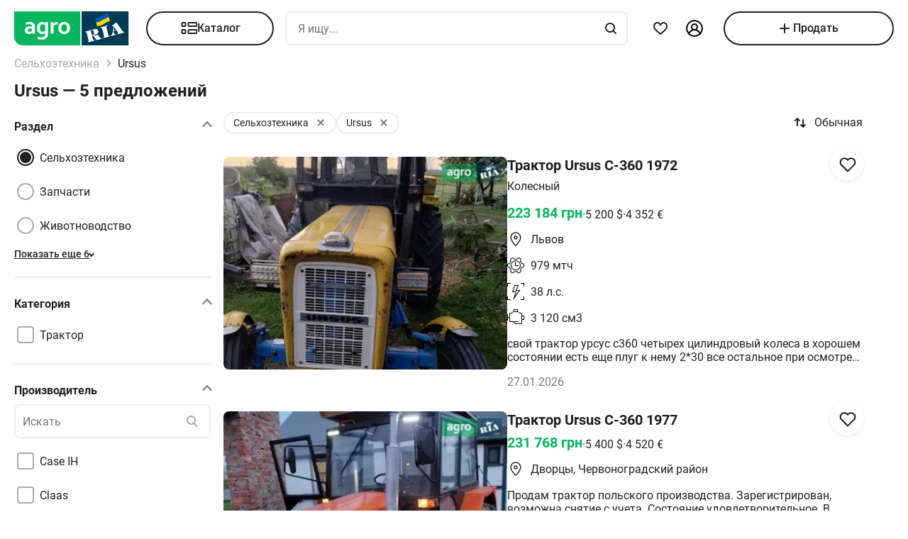

--- FILE ---
content_type: text/html; charset=utf-8
request_url: https://agro.ria.com/ru/marka-ursus/
body_size: 293651
content:
<!DOCTYPE html><html lang="ru"> <head>  <script src="https://cdnjs.cloudflare.com/polyfill/v3/polyfill.min.js" async></script> <link rel="manifest" href="/manifest.json"> <meta name="theme-color" content="#4CAF50"> <meta name="apple-mobile-web-app-capable" content="yes"> <meta name="apple-mobile-web-app-status-bar-style" content="default"> <meta name="apple-mobile-web-app-title" content="AGRO.RIA"> <link rel="apple-touch-icon" href="/images/agroria-logo_app.png"> <meta name="theme-color" content="#fff"><meta charset='utf-8' />  <style>html {
  -ms-text-size-adjust: 100%;
  -webkit-text-size-adjust: 100%;
}
body {
  margin: 0;
}
article,
aside,
details,
figcaption,
figure,
footer,
header,
main,
menu,
nav,
section,
summary {
  display: block;
}
audio,
canvas,
progress,
video {
  display: inline-block;
  vertical-align: baseline;
}
sub,
sup {
  font-size: 75%;
  line-height: 0;
  position: relative;
  vertical-align: baseline;
}
sup {
  top: -0.5em;
}
sub {
  bottom: -0.25em;
}
svg:not(:root) {
  overflow: hidden;
}
hr {
  box-sizing: content-box;
}
pre {
  overflow: auto;
}
button[disabled],
html input[disabled] {
  cursor: default;
}
button::-moz-focus-inner,
input::-moz-focus-inner {
  border: 0;
  padding: 0;
}
html {
  box-sizing: border-box;
}
*,
:after,
:before {
  box-sizing: inherit;
}
figure {
  margin: 0;
}
html {
  -webkit-font-smoothing: antialiased;
  -moz-osx-font-smoothing: grayscale;
  font: normal normal normal 16px/1.4 Roboto, Roboto2, sans-serif;
  font-size: 16px;
}
body {
  color: #1f2024;
  background: #fff;
  font-size: 16px;
}
ol,
ul {
  padding-left: 20px;
}
dl,
ol,
p,
table,
ul {
  margin: 0 0 15px;
}
ol li ol,
ul li ul {
  margin-bottom: 0;
}
h1,
h2,
h3,
h4,
h5 {
  margin: 0 0 15px;
  font-weight: 400;
  font-family: Roboto, Roboto2, sans-serif;
  line-height: 1.2;
  color: #1f2024;
}
h1 {
  margin: 0 0 20px;
}
h1:not(:first-child) {
  margin: 20px 0;
}
h1 {
  font-size: 30px;
}
h2 {
  font-size: 24px;
}
h3 {
  font-size: 18px;
}
h4 {
  font-size: 16px;
}
h5 {
  font-size: 13px;
}
a {
  color: #256799;
  text-decoration: none;
  text-decoration-skip-ink: none;
}
mark {
  background: #ffeea8;
  padding: 0 0.2rem;
}
blockquote {
  margin: 0 0 15px;
  border-left: 16px solid #f0f0f0;
  padding: 0 1.5rem;
  font-size: 1.5rem;
}
blockquote cite {
  display: block;
  margin-top: 15px;
  font-size: 1rem;
  text-align: right;
}
pre {
  border: 0;
  border-radius: 5px;
  background: transparent;
  padding: 1rem;
  tab-size: 2;
  color: #1f2024;
  font-size: 14px;
  margin: 0 0 15px;
}
pre,
pre code {
  font-family: Menlo, monospace;
}
pre code {
  line-height: 1.2;
}
:not(pre) > code {
  color: #1f2024;
  background: transparent;
  font-family: Menlo, monospace;
  font-size: 14px;
  padding: 0 0.2rem;
  border: 1px solid #e0e3e4;
  border-radius: 5px;
}
hr {
  height: 0;
  border: 0;
  border-top: 1px solid #e0e3e4;
  margin: 20px 0;
}
hr.dotted {
  border-top-style: dotted;
}
dt {
  font-weight: 600;
}
dd {
  margin-bottom: 0.5rem;
}
.full-container {
  max-width: 100%;
  padding: 0 20px;
}
@media (min-width: 1025px) {
  .app-content,
  .container {
    width: 960px;
    padding: 0 10px;
    margin-left: auto;
    margin-right: auto;
  }
}
.app-content {
  padding-top: 5px;
}
@media (min-width: 1025px) {
  .app-content {
    padding-bottom: 20px;
    position: relative;
  }
}
.svg {
  display: inline-block;
  width: 1em;
  height: 1em;
  stroke-width: 0;
  stroke: currentColor;
  fill: currentColor;
}
.svg,
img {
  vertical-align: middle;
}
img {
  max-width: 100%;
  height: auto;
  border: 0;
}
[class*=" photo-"],
[class^="photo-"] {
  background-color: #f3fafd;
  display: inline-block;
  position: relative;
  overflow: hidden;
  display: block;
}
[class*=" photo-"] img,
[class^="photo-"] img {
  width: 100%;
  position: absolute;
  top: 0;
  right: 0;
  left: 0;
  bottom: 0;
  margin: auto;
}
[class*=" photo-"]:before,
[class^="photo-"]:before {
  background-image: url("data:image/svg+xml,%3Csvg xmlns='http://www.w3.org/2000/svg' width='148' height='64' viewBox='0 0 148 64' class='load'%3E%3Cstyle%3E @keyframes k1 %7B 0%25 %7B transform: scale(1); %7D 50%25 %7B transform: scale(1.1) translate(-4px, -4px); %7D 100%25 %7B transform: scale(1); %7D %7D @keyframes k2 %7B 0%25 %7B transform: scale(1.1) translate(-10px, -4px); %7D 50%25 %7B transform: scale(1); %7D 100%25 %7B transform: scale(1.1) translate(-10px, -4px); %7D %7D .load g %7B animation: k1 800ms cubic-bezier(0.1, 0.5, 0.5, 1) infinite;%7D .load g:nth-of-type(2) %7B animation-name: k2; %7D %3C/style%3E%3Cg%3E%3Cpath d='M68 30.9995H20V32.9995H68V30.9995Z' fill='white'/%3E%3Cpath d='M60 8H28C23.5817 8 20 11.5817 20 16V31H68V16C68 11.5817 64.4183 8 60 8Z' fill='%23DB5C4C'/%3E%3Cpath d='M68 33.0005H20V48.0005C20 52.4188 23.5817 56.0005 28 56.0005H60C64.4183 56.0005 68 52.4188 68 48.0005V33.0005Z' fill='%23003B56'/%3E%3Cpath d='M37.5981 40.0742L40.5511 40.4728L39.77 42.7693L42.8754 40.8524L46.3047 41.3458L44.6853 39.9224L49.2958 37.3981L43.3898 38.6887L41.4465 36.9995L40.8178 39.2581L37.5981 40.0742Z' fill='white'/%3E%3Cpath fill-rule='evenodd' clip-rule='evenodd' d='M36.3686 48.6056C36.3162 48.4111 36.2638 48.2166 36.2067 48.0268C36.321 47.9888 36.4543 47.9508 36.6067 47.9508C36.6407 47.9396 36.6694 47.9283 36.6943 47.9185C36.7955 47.8788 36.8352 47.8632 36.9116 47.9698C36.9687 48.0552 37.0306 48.1406 37.0926 48.226C37.1545 48.3115 37.2164 48.3969 37.2735 48.4823C37.445 48.729 37.6212 48.9757 37.7975 49.2225C37.9737 49.4692 38.1499 49.7159 38.3214 49.9627L38.6643 50.4182C38.6857 50.4466 38.7044 50.4857 38.7235 50.5254C38.7553 50.5918 38.7881 50.6602 38.8358 50.6839C38.896 50.7139 38.992 50.6846 39.0672 50.6616C39.0871 50.6556 39.1056 50.6499 39.1216 50.6459C39.2073 50.627 39.2978 50.6032 39.3883 50.5795C39.4788 50.5558 39.5693 50.5321 39.655 50.5131C39.9503 50.4372 40.2408 50.3613 40.5314 50.2853C40.8219 50.2094 41.1124 50.1335 41.4077 50.0576C41.503 50.0291 41.603 50.0054 41.703 49.9817C41.8031 49.9579 41.9031 49.9342 41.9983 49.9057C42.0121 49.9023 42.0289 49.8989 42.0474 49.8951C42.1315 49.8781 42.2494 49.8541 42.2651 49.7919C42.3296 49.6151 42.1347 49.6288 42.0156 49.6372C41.994 49.6387 41.9749 49.64 41.9602 49.64C41.7697 49.64 41.5983 49.5451 41.4458 49.4502C41.141 49.2604 40.8362 48.9947 40.6076 48.729L40.5835 48.701C40.3605 48.4421 40.1076 48.1484 39.9789 47.837C39.962 47.8033 39.9468 47.7564 39.9303 47.7056C39.8909 47.5843 39.8442 47.4406 39.7502 47.4004C39.6397 47.3532 39.4638 47.4494 39.3418 47.5162C39.3165 47.53 39.2936 47.5425 39.274 47.5523C39.2231 47.5748 39.1727 47.5977 39.1225 47.6205C38.8338 47.7518 38.5507 47.8805 38.2261 47.9129C37.826 47.9508 37.5022 47.8559 37.1211 47.7421C37.21 47.7148 37.3014 47.69 37.3935 47.665C37.5578 47.6204 37.7244 47.5751 37.8832 47.5143C38.0202 47.4569 38.1544 47.4103 38.2869 47.3643C38.5047 47.2887 38.7178 47.2147 38.931 47.0968C39.274 46.907 39.6169 46.7172 39.8455 46.3945C40.2646 45.8061 40.017 44.8002 39.4835 44.3637C39.195 44.1269 38.861 44.1463 38.5086 44.1668C38.4655 44.1693 38.4221 44.1718 38.3785 44.1739C37.9975 44.1929 37.6165 44.2688 37.2545 44.3447C36.7354 44.4481 36.2251 44.5868 35.7177 44.7247C35.4802 44.7892 35.2433 44.8536 35.0064 44.9141C34.0729 45.1608 33.1203 45.4076 32.1677 45.6543C32.0725 45.6733 31.9582 45.7492 32.0153 45.8631C32.0692 45.957 32.1992 45.9276 32.3112 45.9023C32.3576 45.8918 32.4009 45.8821 32.4345 45.8821C32.8017 45.8661 32.9013 46.2502 32.98 46.5538C32.9952 46.6124 33.0096 46.668 33.0251 46.7172C33.2338 47.341 33.3959 47.9881 33.5569 48.6312C33.6016 48.8098 33.6463 48.9881 33.6919 49.1655C33.7395 49.3269 33.7776 49.4929 33.8157 49.659C33.8538 49.8251 33.8919 49.9911 33.9395 50.1525C34.0538 50.5131 34.1681 50.9117 34.1681 51.2723C34.1491 51.4811 34.0919 51.5949 33.9014 51.6898C33.8743 51.7014 33.8433 51.7114 33.8116 51.7216C33.6877 51.7615 33.5549 51.8043 33.6157 51.9555C33.6635 52.0667 34.0583 51.9386 34.2304 51.8828C34.264 51.8719 34.2891 51.8637 34.3015 51.8606C34.8254 51.7278 35.3541 51.5902 35.8828 51.4526C36.4115 51.315 36.9401 51.1774 37.4641 51.0445C37.4821 51.04 37.5022 51.0356 37.5234 51.0308C37.5921 51.0155 37.6726 50.9976 37.7308 50.9686C37.8641 50.8927 37.826 50.7029 37.6736 50.7219C37.6409 50.7259 37.6047 50.7326 37.5664 50.7397C37.4266 50.7656 37.2599 50.7964 37.1402 50.7219C37.0102 50.6479 36.9164 50.4296 36.8588 50.2955L36.8544 50.2853C36.7757 50.0724 36.7169 49.8529 36.6584 49.6346C36.6178 49.4831 36.5774 49.3322 36.5305 49.1845C36.4734 48.9947 36.421 48.8002 36.3686 48.6056ZM35.9907 47.1884C35.9308 46.9468 35.8718 46.7086 35.8066 46.4704C35.7947 46.4036 35.7674 46.3083 35.7357 46.1978C35.6142 45.7748 35.4289 45.1294 35.8066 45.009C36.0543 44.9141 36.34 44.8192 36.6067 44.8192C36.8354 44.8192 36.9878 45.1608 37.064 45.3506C37.1973 45.6733 37.3307 46.0719 37.3498 46.4325C37.3543 46.5088 37.3684 46.5904 37.3827 46.6735C37.4291 46.942 37.4782 47.2265 37.2164 47.4004C37.083 47.4953 36.9306 47.5523 36.7592 47.5902C36.7434 47.5941 36.7074 47.6037 36.6602 47.6163C36.4785 47.6646 36.1305 47.7571 36.1305 47.7421C36.0813 47.5545 36.0358 47.3705 35.9907 47.1884Z' fill='white'/%3E%3Cpath d='M43.1701 46.9638C43.1605 46.926 43.151 46.8881 43.1414 46.85L42.7985 45.5974C42.7032 45.2178 42.5889 44.8572 42.4746 44.4965C42.4365 44.3257 42.3794 44.1549 42.3222 43.9841C42.3162 43.968 42.3099 43.9508 42.3033 43.9329C42.248 43.7816 42.1727 43.5755 42.0364 43.4906C41.9065 43.4187 41.7655 43.4449 41.6303 43.4701C41.5871 43.4781 41.5445 43.486 41.503 43.4906C41.3887 43.4906 41.1601 43.3767 41.3506 43.2629C41.5185 43.1599 41.7303 43.118 41.9324 43.0781C42.0283 43.0591 42.122 43.0406 42.2079 43.0161C42.7318 42.8833 43.2509 42.7457 43.77 42.6081C44.2892 42.4705 44.8084 42.3329 45.3324 42.2C45.344 42.1971 45.3561 42.1938 45.3686 42.1903C45.4377 42.1712 45.5184 42.1489 45.5991 42.181C45.7896 42.2569 45.5991 42.4278 45.4848 42.4657C45.3133 42.5037 45.1228 42.5606 45.0466 42.7314C44.9704 42.9023 45.0085 43.13 45.0466 43.3008C45.1851 44.0081 45.3551 44.6841 45.528 45.3714C45.5453 45.4403 45.5627 45.5092 45.58 45.5784C45.6753 45.9769 45.7706 46.3756 45.8849 46.7551C45.9146 46.8619 45.9407 46.9742 45.9671 47.0881C46.0251 47.3385 46.0849 47.5962 46.1897 47.818C46.2659 48.0078 46.3611 48.1406 46.4755 48.2925C46.5496 48.3848 46.8585 48.3333 46.9803 48.313L46.9898 48.3115C47.0851 48.2925 47.409 48.3304 47.2375 48.4823C47.1793 48.5113 47.0988 48.5292 47.0301 48.5445C47.0089 48.5492 46.9888 48.5537 46.9708 48.5582C46.4469 48.691 45.9277 48.8286 45.4085 48.9663C44.8894 49.1039 44.3702 49.2415 43.8463 49.3743C43.8105 49.3845 43.774 49.395 43.737 49.4057C43.4981 49.4747 43.2364 49.5502 42.989 49.5831C42.7985 49.621 42.9128 49.3743 43.0271 49.3364C43.0708 49.3146 43.1191 49.2975 43.1681 49.2802C43.2902 49.2371 43.4164 49.1925 43.4844 49.0706C43.5606 48.9188 43.5225 48.691 43.4844 48.5202C43.4681 48.3578 43.4378 48.2093 43.4055 48.0509C43.4001 48.0242 43.3946 47.9972 43.3891 47.9698C43.3377 47.6283 43.2554 47.3022 43.1701 46.9638Z' fill='white'/%3E%3Cpath fill-rule='evenodd' clip-rule='evenodd' d='M49.3765 45.6842C49.376 45.5941 49.3755 45.507 49.3713 45.4265C49.638 45.3506 49.9238 45.2937 50.2286 45.2937C50.3239 45.2652 50.4191 45.2415 50.5144 45.2178C50.6097 45.194 50.7049 45.1703 50.8001 45.1419C50.8251 45.1419 50.8684 45.1273 50.9123 45.1126C50.9688 45.0936 51.0264 45.0742 51.0478 45.0849C51.0573 45.0944 51.0812 45.1276 51.105 45.1608C51.1288 45.194 51.1526 45.2273 51.1621 45.2367C51.2012 45.2627 51.2314 45.2975 51.2587 45.329C51.2714 45.3437 51.2834 45.3576 51.2955 45.3696C51.3336 45.4171 51.3669 45.4645 51.4003 45.512C51.4336 45.5594 51.467 45.6068 51.5051 45.6543C51.515 45.6684 51.525 45.6827 51.5351 45.697C51.6608 45.8753 51.7979 46.0698 51.8861 46.2806C51.9623 46.4514 52.0385 46.6223 51.9623 46.8121C51.867 46.9829 51.6956 47.0968 51.5241 47.1727C51.5089 47.1803 51.4929 47.1871 51.4769 47.1939C51.4128 47.2213 51.3488 47.2486 51.3336 47.3245C51.3336 47.3814 51.3336 47.4574 51.4098 47.4763C51.4563 47.4763 51.5281 47.4512 51.584 47.4316C51.5968 47.4271 51.6087 47.4229 51.6194 47.4194C52.1052 47.296 52.5862 47.1679 53.0673 47.0398C53.5483 46.9117 54.0294 46.7836 54.5152 46.6602C54.7377 46.5969 54.9661 46.5394 55.1971 46.4813C55.3815 46.4349 55.5675 46.3881 55.7536 46.3376C55.8298 46.3186 55.906 46.2996 55.9822 46.2427C56.0345 46.1905 55.959 46.1543 55.9166 46.134C55.9128 46.1321 55.9092 46.1304 55.906 46.1288C55.8107 46.0908 55.7726 46.0908 55.6774 46.0908C55.5059 46.0908 55.3725 46.0908 55.2201 45.977C55.0868 45.8631 54.9534 45.7302 54.8391 45.5974C54.7019 45.4493 54.5853 45.2808 54.4687 45.1122C54.391 44.9999 54.3133 44.8875 54.2294 44.7812C53.2387 43.4716 52.2481 42.162 51.3145 40.8335C51.2193 40.6816 51.105 40.5298 50.9907 40.3969C50.8985 40.2745 50.8435 40.3372 50.7657 40.4257C50.747 40.447 50.727 40.4698 50.7049 40.4918C50.6602 40.5363 50.6161 40.5808 50.5722 40.6251C50.3537 40.8454 50.1395 41.0614 49.8857 41.251C49.5809 41.4788 49.257 41.6876 48.914 41.8394C48.8558 41.8568 48.7975 41.8725 48.7398 41.8879C48.6088 41.9231 48.4806 41.9575 48.3616 42.0102C48.171 42.1051 48.1901 42.2 48.3806 42.2569C48.4454 42.2754 48.5271 42.286 48.6133 42.2972C48.882 42.3321 49.1952 42.3727 49.1808 42.6745C49.1617 43.073 49.1236 43.4716 49.0855 43.8701C49.0588 44.0941 49.038 44.3166 49.0174 44.538C48.9645 45.1046 48.9123 45.6641 48.7616 46.2237C48.7567 46.2413 48.7518 46.259 48.7468 46.2769C48.5591 46.9516 48.3258 47.7898 47.6947 48.1596C47.6185 48.1976 47.409 48.4064 47.6376 48.4064C47.7049 48.4064 47.7655 48.3866 47.8274 48.3665C47.8706 48.3525 47.9144 48.3382 47.9615 48.3304C48.2282 48.264 48.4948 48.1928 48.7615 48.1217C49.0283 48.0505 49.295 47.9793 49.5618 47.9129C49.7858 47.8598 50.0038 47.8007 50.2191 47.7423C50.3885 47.6964 50.5562 47.651 50.724 47.6092C50.8383 47.5712 51.0288 47.4763 50.8573 47.3814C50.7762 47.3309 50.6788 47.3234 50.5826 47.316C50.498 47.3095 50.4142 47.3031 50.3429 47.2676C50.1524 47.1727 50 47.0778 49.8666 46.9259C49.8173 46.8686 49.768 46.8219 49.7201 46.7766C49.6572 46.7169 49.5969 46.6598 49.5428 46.5843C49.38 46.3484 49.3781 45.9979 49.3765 45.6842ZM49.8131 43.3027C50.1607 43.7832 50.5148 44.2727 50.8573 44.7623C50.5776 44.8373 50.304 44.9184 50.033 44.9986C49.8241 45.0605 49.6167 45.122 49.4094 45.1798C49.4475 44.7812 49.4665 44.4016 49.4856 44.0031C49.4856 43.7563 49.5046 43.4906 49.5237 43.2249C49.5237 43.2024 49.5287 43.1698 49.5343 43.1337C49.5475 43.0481 49.5639 42.9423 49.5237 42.9023C49.6194 43.0349 49.716 43.1684 49.8131 43.3027Z' fill='white'/%3E%3Cpath d='M51.39 25.7407C51.1527 25.8147 50.8815 25.8703 50.5595 25.9258C50.2374 25.9629 49.9493 25.9814 49.6612 25.9814C48.9493 25.9814 48.3731 25.8518 47.9324 25.611C47.4748 25.3518 47.1697 24.9999 46.9833 24.537C46.8477 24.2036 46.7799 23.7407 46.7799 23.1666V18.4259H45.2037V16.5741H46.7799V14H48.8307V16.5741H51.2713V18.4259H48.8477V22.8888C48.8477 23.2407 48.8985 23.4999 49.0002 23.6666C49.1697 23.9629 49.5256 24.111 50.0341 24.111C50.2713 24.111 50.5086 24.0925 50.7459 24.0555C50.9832 24.0185 51.2035 23.9629 51.4069 23.9073V25.7407H51.39Z' fill='white'/%3E%3Cpath fill-rule='evenodd' clip-rule='evenodd' d='M32.3394 24.7785H32.3733L32.4072 25.723H34.2715C34.2626 25.5469 34.2583 25.3501 34.2538 25.1409C34.2498 24.954 34.2456 24.7572 34.2376 24.5563C34.2207 24.1119 34.2207 23.5933 34.2207 22.9822V19.5193C34.2207 19.0563 34.1529 18.6304 34.0003 18.2415C33.8478 17.8526 33.6105 17.5193 33.3054 17.223C33.0004 16.9267 32.6105 16.7045 32.1529 16.5378C31.6953 16.3712 31.1529 16.2971 30.5428 16.2971C30.0174 16.2971 29.5259 16.3527 29.0513 16.4638C28.5767 16.5749 28.1361 16.723 27.7123 16.9267V18.686C28.2039 18.4823 28.6615 18.3341 29.0682 18.223C29.492 18.1304 29.9157 18.0749 30.3224 18.0749C30.6614 18.0749 30.9496 18.1119 31.1868 18.2045C31.4241 18.2971 31.6106 18.4267 31.7631 18.5749C31.9156 18.7415 32.0173 18.9082 32.0851 19.1119C32.1529 19.3156 32.1868 19.5193 32.1868 19.7415V20.1119C31.9495 20.0378 31.6784 19.9823 31.3733 19.9267C31.0682 19.8712 30.7292 19.8526 30.3733 19.8526C29.8818 19.8526 29.4242 19.9267 29.0174 20.0749C28.5937 20.223 28.2377 20.4267 27.9496 20.7045C27.6445 20.9823 27.4242 21.3156 27.2547 21.7045C27.0852 22.1119 27.0005 22.5378 27.0005 23.0378C27.0005 23.5008 27.0852 23.8896 27.2208 24.26C27.3734 24.6119 27.5598 24.9267 27.814 25.1859C28.0683 25.4452 28.3733 25.6489 28.7123 25.7785C29.0682 25.9081 29.4242 25.9822 29.8309 25.9822C30.136 25.9822 30.4072 25.9452 30.6614 25.8711C30.9157 25.797 31.1529 25.7044 31.3563 25.5748C31.5767 25.4637 31.7631 25.3341 31.9156 25.1859C32.0851 25.0563 32.2207 24.9082 32.3394 24.7785ZM31.5258 21.723C31.78 21.76 32.0004 21.7971 32.2038 21.8526V23.26C32.119 23.3711 32.0004 23.4822 31.8817 23.5933C31.7461 23.7045 31.6106 23.8156 31.458 23.9082C31.3055 24.0008 31.136 24.0748 30.9496 24.1304C30.7631 24.1859 30.5597 24.223 30.3563 24.223C30.1869 24.223 30.0343 24.2045 29.8818 24.1489C29.7292 24.0933 29.6106 24.0193 29.492 23.9267C29.3733 23.8156 29.2886 23.6859 29.2208 23.5378C29.153 23.3896 29.1191 23.2045 29.1191 23.0008C29.1191 22.5563 29.2716 22.223 29.5598 22.0008C29.8479 21.7785 30.2377 21.6674 30.7462 21.6674C31.0173 21.6674 31.2716 21.686 31.5258 21.723Z' fill='white'/%3E%3Cpath d='M38.1868 25.537C38.7461 25.8519 39.441 26 40.2884 26C40.7291 26 41.1359 25.9444 41.5088 25.8704C41.8647 25.7778 42.1867 25.6481 42.4748 25.4815C42.763 25.3148 43.0003 25.1111 43.2206 24.8704C43.424 24.6296 43.5935 24.3704 43.729 24.0741C43.9663 23.5556 44.085 22.9259 44.085 22.1852V16.5741H42.0342V22C42.0342 22.5371 41.9664 22.9445 41.8308 23.2408C41.6952 23.5371 41.4918 23.7778 41.2376 23.9259C40.9833 24.0741 40.6613 24.1482 40.2884 24.1482C39.9325 24.1482 39.6274 24.0741 39.3732 23.9445C39.119 23.7963 38.9156 23.5926 38.78 23.3148C38.6953 23.1667 38.6444 22.963 38.5936 22.7408C38.5597 22.5185 38.5427 22.2593 38.5427 21.9445V16.5741H36.4919V22.2037C36.4919 22.6111 36.5258 23 36.5936 23.3334C36.6784 23.6852 36.78 24 36.9326 24.2778C37.2038 24.7963 37.6275 25.2222 38.1868 25.537Z' fill='white'/%3E%3Cpath fill-rule='evenodd' clip-rule='evenodd' d='M60.7124 23.1302C60.8988 22.5377 61.0005 21.8895 61.0005 21.1673C61.0005 20.4451 60.9157 19.7969 60.6954 19.2043C60.509 18.6118 60.2208 18.1118 59.8649 17.6858C59.492 17.2599 59.0514 16.9266 58.526 16.7044C58.0005 16.4636 57.4073 16.3525 56.7463 16.3525C56.1023 16.3525 55.526 16.4636 55.0006 16.7044C54.4921 16.9266 54.0515 17.2599 53.6786 17.6858C53.3057 18.0932 53.0346 18.6118 52.8312 19.2043C52.6447 19.7969 52.543 20.4451 52.543 21.1673C52.543 21.8895 52.6278 22.5377 52.8312 23.1302C53.0176 23.7228 53.3057 24.2228 53.6617 24.6487C54.0345 25.0747 54.4752 25.408 55.0006 25.6302C55.526 25.871 56.1192 25.9821 56.7802 25.9821C57.4243 25.9821 58.0005 25.871 58.526 25.6302C59.0514 25.408 59.492 25.0747 59.8649 24.6487C60.2378 24.2413 60.509 23.7228 60.7124 23.1302ZM58.7293 19.871C58.831 20.2599 58.8819 20.6858 58.8819 21.1673C58.8819 21.6488 58.831 22.0932 58.7463 22.4636C58.6276 22.8339 58.4921 23.1488 58.3056 23.3895C58.1192 23.6488 57.8989 23.8339 57.6446 23.9636C57.3904 24.0932 57.1023 24.1488 56.7972 24.1488C56.4921 24.1488 56.204 24.0932 55.9497 23.9636C55.6955 23.8339 55.4752 23.6302 55.2887 23.3895C55.1023 23.1488 54.9498 22.8339 54.8481 22.4636C54.7464 22.0747 54.6955 21.6488 54.6955 21.1673C54.6955 20.6673 54.7464 20.2414 54.8481 19.871C54.9498 19.4821 55.0854 19.1858 55.2718 18.9266C55.4582 18.6673 55.6786 18.4821 55.9328 18.3525C56.187 18.2229 56.4582 18.1673 56.7633 18.1673C57.0684 18.1673 57.3565 18.2229 57.6107 18.3525C57.8819 18.4821 58.1022 18.6673 58.2887 18.9266C58.4751 19.1858 58.6277 19.5006 58.7293 19.871Z' fill='white'/%3E%3C/g%3E%3Cg%3E%3Cpath fill-rule='evenodd' clip-rule='evenodd' d='M101.625 18.5655C101.625 17.1979 102.146 15.9519 103 15C103.854 15.9519 104.375 17.1979 104.375 18.5655C104.35 20.0266 104.249 21.4861 104.147 22.9456C104.04 24.4858 103.933 26.0259 103.917 27.5673C103.849 30.3651 104.704 32.9929 105.743 35.5564C106.088 36.262 106.461 36.9528 106.834 37.6442L106.839 37.6521L107.941 37.4341C108.934 37.2392 109.579 36.2918 109.381 35.3173C109.207 34.4646 108.443 33.8725 107.59 33.8685L107.189 33.9107L108.085 26.5687C108.377 23.2992 110.095 20.4314 112.625 18.5655C113.06 18.2449 113.52 17.9518 114 17.6935V43.7705H107.87C107.411 46.2139 106.042 48.3427 104.117 49.8045C103.659 50.1143 103.276 50.523 103 51C102.724 50.523 102.341 50.1143 101.883 49.8045C99.958 48.3427 98.5886 46.2139 98.1302 43.7705H92V17.6935C92.4795 17.9518 92.9402 18.2449 93.375 18.5655C95.9051 20.4314 97.6228 23.2992 97.9154 26.5687L98.8105 33.9107L98.4095 33.8685C97.557 33.8724 96.7927 34.4646 96.6191 35.3173C96.4207 36.2918 97.0662 37.2392 98.0586 37.4341L99.1615 37.6521L99.1655 37.6446C99.539 36.9531 99.9121 36.2622 100.257 35.5564C101.296 32.9929 102.151 30.3651 102.083 27.5673C102.067 26.0259 101.96 24.4858 101.853 22.9456C101.751 21.4861 101.65 20.0266 101.625 18.5655ZM96.0534 26.3928C95.816 24.5202 95.0197 22.8163 93.8333 21.4489V34.7687H94.8717C95.1397 33.7495 95.8518 32.9071 96.791 32.4479L96.0534 26.3928ZM112.167 34.7687V21.4489C110.98 22.8163 110.184 24.5202 109.947 26.3928L109.209 32.4479C110.148 32.9071 110.86 33.7495 111.128 34.7687H112.167ZM105.012 38.1022C104.17 36.7061 103.492 35.2041 103 33.6224C102.508 35.2041 101.83 36.7061 100.988 38.1022C101.789 38.3412 102.486 38.8061 103 39.4313C103.514 38.8061 104.211 38.3412 105.012 38.1022ZM94.8717 36.5691H93.8333V41.9701H97.9583C97.9583 41.0572 98.0877 40.1725 98.3236 39.3329L97.4427 39.136C96.1869 38.7932 95.1991 37.8115 94.8717 36.5691ZM112.167 36.5691H111.128C110.801 37.8115 109.813 38.7932 108.557 39.136L107.676 39.3329C107.912 40.1725 108.042 41.0572 108.042 41.9701H112.167V36.5691ZM102.083 41.9701C102.083 40.8356 101.226 39.9022 100.114 39.7478C99.9081 40.4546 99.7917 41.1984 99.7917 41.9701H102.083ZM106.208 41.9701C106.208 41.1984 106.092 40.4546 105.886 39.7478C104.774 39.9022 103.917 40.8356 103.917 41.9701H106.208ZM102.083 43.7705H99.9993C100.337 45.219 101.072 46.5227 102.083 47.561V43.7705ZM106.001 43.7705H103.917V47.561C104.928 46.5227 105.663 45.219 106.001 43.7705Z' fill='%23003B56'/%3E%3Cpath fill-rule='evenodd' clip-rule='evenodd' d='M79 17C79 12.0294 83.0294 8 88 8H118C122.971 8 127 12.0294 127 17V47C127 51.9706 122.971 56 118 56H88C83.0294 56 79 51.9706 79 47V17ZM88 8.75H118C122.556 8.75 126.25 12.4437 126.25 17V47C126.25 51.5563 122.556 55.25 118 55.25H88C83.4437 55.25 79.75 51.5563 79.75 47V17C79.75 12.4437 83.4437 8.75 88 8.75Z' fill='%23003B56'/%3E%3C/g%3E%3C/svg%3E");
  background-size: contain;
  background-repeat: no-repeat;
  background-position: 50%;
  position: absolute;
  top: 0;
  left: 0;
  right: 0;
  bottom: 0;
  margin: auto;
  max-width: 148px;
  content: "";
}
[class*=" photo-"]:after,
[class^="photo-"]:after {
  display: block;
  width: 100%;
  padding-top: 66%;
  position: inherit;
  box-sizing: border-box;
  content: "";
}
[class*=" photo-"].loaded:before,
[class^="photo-"].loaded:before {
  background-image: none;
}
.clearfix:after,
.clearfix:before {
  content: " ";
  display: block;
}
.clearfix:after {
  clear: both;
}
.text-l {
  text-align: left;
}
.text-r {
  text-align: right;
}
.text-c {
  text-align: center;
}
.text-j {
  text-align: justify;
}
.d-block {
  display: block;
}
.i-block {
  display: inline-block;
}
.inline {
  display: inline;
}
.d-table {
  width: 100%;
  display: table;
}
.t-row {
  display: table-row;
}
.t-cell {
  vertical-align: middle;
  display: table-cell;
}
.vertical-center {
  display: flex;
  align-items: center;
  justify-content: center;
}
.responsive-image {
  max-width: 100%;
  height: auto;
}
.show {
  display: block !important;
}
.hide {
  display: none !important;
}
@media (max-width: 1024px) {
  .mhide {
    display: none !important;
  }
}
@media (min-width: 1025px) {
  .dhide {
    display: none !important;
  }
}
.invisible {
  visibility: hidden;
}
.fl-left {
  float: left;
}
.fl-right {
  float: right;
}
.no-padding-top {
  padding-top: 0;
}
.no-padding-bottom {
  padding-bottom: 0;
}
.pb-5 {
  padding-bottom: 5px;
}
.pt-5 {
  padding-top: 5px;
}
.pb-10 {
  padding-bottom: 10px;
}
.pt-10 {
  padding-top: 10px;
}
.pb-15 {
  padding-bottom: 15px;
}
.pt-15 {
  padding-top: 15px;
}
.pb-20 {
  padding-bottom: 20px;
}
.pt-20 {
  padding-top: 20px;
}
.no-margin-top {
  margin-top: 0;
}
.no-margin-bottom {
  margin-bottom: 0;
}
.mb-5 {
  margin-bottom: 5px;
}
.mt-5 {
  margin-top: 5px;
}
.mb-10 {
  margin-bottom: 10px;
}
.mt-10 {
  margin-top: 10px;
}
.mb-15 {
  margin-bottom: 15px;
}
.mt-15 {
  margin-top: 15px;
}
.mb-20 {
  margin-bottom: 20px;
}
.mt-20 {
  margin-top: 20px;
}
@media (max-width: 1024px) {
  .m-padding {
    padding-left: 15px;
    padding-right: 15px;
  }
}
@media (max-width: 1024px) {
  .m-margin {
    margin-left: 15px;
    margin-right: 15px;
  }
}
.dotted {
  border-bottom-style: dotted;
  transition: border-bottom-color 0.2s;
}
.dotted,
.dotted:hover {
  border-bottom-color: currentColor;
}
.dotted:hover {
  border-bottom-style: solid;
}
.bold {
  font-weight: 600;
}
.unlink {
  color: #1f2024;
}
.unlink,
.unlink:active,
.unlink:focus,
.unlink:hover {
  text-decoration: none;
  border-bottom-color: transparent;
}
.unstyle,
.unstyle ol,
.unstyle ul {
  padding-left: 0;
  list-style-type: none;
}
.unstyle dd {
  margin-left: 0;
}
.green-dark {
  color: #3c9806;
}
.green {
  color: #79be00;
}
.grey {
  color: #9b9b9b;
}
.size13 {
  font-size: 13px;
}
[type="color"],
[type="date"],
[type="datetime-local"],
[type="datetime"],
[type="email"],
[type="month"],
[type="number"],
[type="password"],
[type="search"],
[type="tel"],
[type="text"],
[type="time"],
[type="url"],
[type="week"],
select,
textarea {
  display: inline-block;
  border: 1px solid #e0e3e4;
  border-radius: 3px;
  padding: 6px 10px;
  outline: none;
  background: transparent;
  font-size: 16px;
  font-family: Roboto, Roboto2, sans-serif;
  line-height: 1;
  height: 32px;
}
[type="color"]:hover,
[type="date"]:hover,
[type="datetime-local"]:hover,
[type="datetime"]:hover,
[type="email"]:hover,
[type="month"]:hover,
[type="number"]:hover,
[type="password"]:hover,
[type="search"]:hover,
[type="tel"]:hover,
[type="text"]:hover,
[type="time"]:hover,
[type="url"]:hover,
[type="week"]:hover,
select:hover,
textarea:hover {
  border: 2px solid #c5cacc;
}
[type="color"]:active,
[type="color"]:focus,
[type="date"]:active,
[type="date"]:focus,
[type="datetime-local"]:active,
[type="datetime-local"]:focus,
[type="datetime"]:active,
[type="datetime"]:focus,
[type="email"]:active,
[type="email"]:focus,
[type="month"]:active,
[type="month"]:focus,
[type="number"]:active,
[type="number"]:focus,
[type="password"]:active,
[type="password"]:focus,
[type="search"]:active,
[type="search"]:focus,
[type="tel"]:active,
[type="tel"]:focus,
[type="text"]:active,
[type="text"]:focus,
[type="time"]:active,
[type="time"]:focus,
[type="url"]:active,
[type="url"]:focus,
[type="week"]:active,
[type="week"]:focus,
select:active,
select:focus,
textarea:active,
textarea:focus {
  border: 2px solid #219be7;
}
textarea {
  overflow: auto;
  height: auto;
}
fieldset {
  border: 1px solid #e0e3e4;
  border-radius: 5px;
  padding: 15px;
  margin: 15px 0;
}
legend {
  padding: 0 0.5rem;
  font-weight: 600;
}
select {
  color: #1f2024;
  -webkit-appearance: none;
  -moz-appearance: none;
  background: url([data-uri])
    100% no-repeat;
  line-height: 1;
}
select.arrow-red {
  background: url([data-uri])
    100% no-repeat;
}
select::-ms-expand {
  display: none;
}
[type="range"] {
  width: 100%;
}
input.has-error,
input.has-error:active,
input.has-error:focus,
input.has-error:hover,
select.has-error,
select.has-error:active,
select.has-error:focus,
select.has-error:hover,
textarea.has-error,
textarea.has-error:active,
textarea.has-error:focus,
textarea.has-error:hover {
  border: 1px solid #f33;
}
:-moz-placeholder,
:-ms-input-placeholder,
::-moz-placeholder,
::-webkit-input-placeholder {
  color: #9a9a9a;
}
.checkbox,
.radio {
  position: absolute;
  width: 1px;
  height: 1px;
  overflow: hidden;
  clip: rect(0 0 0 0);
}
.checkbox + label,
.radio + label {
  position: relative;
  color: #1f2024;
  line-height: 1.4;
  padding-left: 25px;
  display: inline-block;
}
.checkbox + label:before,
.radio + label:before {
  position: absolute;
  top: 1px;
  left: 0;
  display: inline-block;
  width: 18px;
  height: 18px;
  box-shadow: inset 0 0 0 1px #e0e3e4;
  border-radius: 2px;
  background: #fff;
  content: "";
}
.checkbox + label:hover:before,
.radio + label:hover:before {
  box-shadow: inset 0 0 0 1px #b6b6b6;
}
.checkbox:checked + label:before,
.radio:checked + label:before {
  background: url("data:image/svg+xml;charset=utf-8,%3Csvg xmlns='http://www.w3.org/2000/svg' width='10' height='8' viewBox='0 0 10 8' fill='none'%3E%3Cpath d='M2 4l2 2 4-4' stroke='%239B9B9B' stroke-width='2' stroke-linecap='square'/%3E%3C/svg%3E")
    50% no-repeat;
}
.checkbox:focus + label:before,
.radio:focus + label:before {
  box-shadow: inset 0 0 0 1px #b6b6b6;
}
.checkbox--blue:checked + label:before {
  background: #256799
    url("data:image/svg+xml;charset=utf-8,%3Csvg xmlns='http://www.w3.org/2000/svg' width='10' height='8' viewBox='0 0 10 8' fill='none'%3E%3Cpath d='M2 4l2 2 4-4' stroke='%23fff' stroke-width='2' stroke-linecap='square'/%3E%3C/svg%3E")
    50% no-repeat;
  box-shadow: inset 0 0 0 1px #256799;
}
.radio + label:before {
  border-radius: 50%;
}
.radio:checked + label:before {
  background: url("data:image/svg+xml;charset=utf-8,%3Csvg xmlns='http://www.w3.org/2000/svg' width='18' height='18' viewBox='0 0 18 18' fill='none'%3E%3Crect x='.5' y='.5' width='17' height='17' rx='8.5' stroke='%23E0E3E4'/%3E%3Crect x='5' y='5' width='8' height='8' rx='4' fill='%2379BE00'/%3E%3C/svg%3E")
    50% no-repeat;
}
.radio:focus + label:before {
  box-shadow: inset 0 0 0 1px #b6b6b6;
}
.radio--blue:checked + label:before {
  background: url("data:image/svg+xml;charset=utf-8,%3Csvg xmlns='http://www.w3.org/2000/svg' width='18' height='18' viewBox='0 0 18 18' fill='none'%3E%3Crect x='.5' y='.5' width='17' height='17' rx='8.5' stroke='%23E0E3E4'/%3E%3Crect x='5' y='5' width='8' height='8' rx='4' fill='%23256799'/%3E%3C/svg%3E")
    50% no-repeat;
}
.radio--blue:focus + label:before {
  box-shadow: inset 0 0 0 1px #b6b6b6;
}
table {
  border-collapse: collapse;
  border-spacing: 0;
  width: 100%;
  max-width: 100%;
}
thead th {
  border-bottom: 2px solid #e0e3e4;
}
tfoot th {
  border-top: 2px solid #e0e3e4;
}
td {
  border-bottom: 1px solid #e0e3e4;
}
td,
th {
  text-align: left;
  padding: 0.5rem;
}
caption {
  padding: 15px 0;
  caption-side: bottom;
  color: #ababab;
}
.striped-table tbody tr:nth-child(odd) {
  background-color: #f8f8f8;
}
.contain-table {
  overflow-x: auto;
}
@media (max-width: 1024px) {
  .contain-table {
    width: 100%;
  }
}
.row {
  margin-left: 5px;
  margin-right: 5px;
}
@media (min-width: 1025px) {
  .row {
    margin-left: -10px;
    margin-right: -10px;
  }
}
.row:after {
  content: " ";
  visibility: hidden;
  display: block;
  height: 0;
  clear: both;
}
.col {
  padding-left: 10px;
  padding-right: 10px;
  float: left;
}
.col.clr {
  clear: both;
}
.col-1 {
  width: 8.33333%;
}
.col-2 {
  width: 16.66667%;
}
.col-3 {
  width: 25%;
}
.col-4 {
  width: 33.33333%;
}
.col-5 {
  width: 41.66667%;
}
.col-6 {
  width: 50%;
}
.col-7 {
  width: 58.33333%;
}
.col-8 {
  width: 66.66667%;
}
.col-9 {
  width: 75%;
}
.col-10 {
  width: 83.33333%;
}
.col-11 {
  width: 91.66667%;
}
.col-12 {
  width: 100%;
}
@media (max-width: 768px) {
  .col-t-1 {
    width: 8.33333%;
  }
  .col-t-2 {
    width: 16.66667%;
  }
  .col-t-3 {
    width: 25%;
  }
  .col-t-4 {
    width: 33.33333%;
  }
  .col-t-5 {
    width: 41.66667%;
  }
  .col-t-6 {
    width: 50%;
  }
  .col-t-7 {
    width: 58.33333%;
  }
  .col-t-8 {
    width: 66.66667%;
  }
  .col-t-9 {
    width: 75%;
  }
  .col-t-10 {
    width: 83.33333%;
  }
  .col-t-11 {
    width: 91.66667%;
  }
  .col-t-12 {
    width: 100%;
  }
}
@media (max-width: 480px) {
  .col-m-1 {
    width: 8.33333%;
  }
  .col-m-2 {
    width: 16.66667%;
  }
  .col-m-3 {
    width: 25%;
  }
  .col-m-4 {
    width: 33.33333%;
  }
  .col-m-5 {
    width: 41.66667%;
  }
  .col-m-6 {
    width: 50%;
  }
  .col-m-7 {
    width: 58.33333%;
  }
  .col-m-8 {
    width: 66.66667%;
  }
  .col-m-9 {
    width: 75%;
  }
  .col-m-10 {
    width: 83.33333%;
  }
  .col-m-11 {
    width: 91.66667%;
  }
  .col-m-12 {
    width: 100%;
  }
}
.notice {
  padding: 30px 30px 30px 20px;
  border-radius: 4px;
  background-color: #ddf4fb;
  font-size: 16px;
  line-height: 20px;
}
.notice .notice_head:not(:last-child) {
  margin-bottom: 10px;
}
.notice--icon .notice_head {
  display: flex;
  align-content: center;
}
.notice--icon .notice_head:before {
  content: "";
  flex: none;
  background-image: url("data:image/svg+xml;charset=utf-8,%3Csvg width='20' height='20' viewBox='0 0 20 20' fill='none' xmlns='http://www.w3.org/2000/svg'%3E%3Ccircle cx='10' cy='10' r='10' fill='%23219BE7'/%3E%3Cpath fill-rule='evenodd' clip-rule='evenodd' d='M9.75 6.25a1 1 0 0 1-1-1v-.5a1 1 0 0 1 1-1h.5a1 1 0 0 1 1 1v.5a1 1 0 0 1-1 1h-.5zm0 10a1 1 0 0 1-1-1V8.5a1 1 0 0 1 1-1h.5a1 1 0 0 1 1 1v6.75a1 1 0 0 1-1 1h-.5z' fill='%23fff'/%3E%3C/svg%3E");
  width: 20px;
  height: 20px;
  font-size: 20px;
  margin-right: 10px;
}
.notice--green {
  background-color: #f2ffe5;
}
.notice--green.notice--icon .notice_head:before {
  background-image: url("data:image/svg+xml;charset=utf-8,%3Csvg width='20' height='20' viewBox='0 0 20 20' fill='none' xmlns='http://www.w3.org/2000/svg'%3E%3Ccircle cx='10' cy='10' r='10' fill='%235FBE00'/%3E%3Cpath fill-rule='evenodd' clip-rule='evenodd' d='M15.707 6.707L8 14.414l-3.707-3.707 1.414-1.414L8 11.586l6.293-6.293 1.414 1.414z' fill='%23fff'/%3E%3C/svg%3E");
}
.notice--red {
  background-color: #ffe8e5;
}
.notice--red.notice--icon .notice_head:before {
  background-image: url("data:image/svg+xml;charset=utf-8,%3Csvg width='20' height='20' viewBox='0 0 20 20' fill='none' xmlns='http://www.w3.org/2000/svg'%3E%3Ccircle cx='10' cy='10' r='10' fill='%23F43'/%3E%3Cpath d='M9 4a1 1 0 0 1 2 0v8a1 1 0 1 1-2 0V4zM9 16a1 1 0 1 1 2 0 1 1 0 0 1-2 0z' fill='%23fff'/%3E%3C/svg%3E");
}
.notice--orange {
  background-color: #fff4e5;
}
.notice--orange.notice--icon .notice_head:before {
  background-image: url("data:image/svg+xml;charset=utf-8,%3Csvg width='20' height='20' viewBox='0 0 20 20' fill='none' xmlns='http://www.w3.org/2000/svg'%3E%3Ccircle cx='10' cy='10' r='10' fill='%23F29718'/%3E%3Cpath d='M9 4a1 1 0 0 1 2 0v8a1 1 0 1 1-2 0V4zM9 16a1 1 0 1 1 2 0 1 1 0 0 1-2 0z' fill='%23fff'/%3E%3C/svg%3E");
}
</style> <style>@charset "UTF-8";@font-face{font-family:Roboto;font-weight:400;font-display:swap;src:url([data-uri])}@font-face{font-family:Roboto;font-weight:500;font-display:swap;src:url([data-uri])}@font-face{font-family:Roboto;font-weight:700;font-display:swap;src:url([data-uri])}@font-face{font-family:Roboto2;font-weight:400;font-display:swap;src:url([data-uri])}@font-face{font-family:Roboto2;font-weight:500;font-display:swap;src:url([data-uri])}@font-face{font-family:Roboto2;font-weight:700;font-display:swap;src:url([data-uri])}*{box-sizing:border-box;scroll-behavior:smooth}html{-ms-text-size-adjust:100%;-webkit-text-size-adjust:100%;-webkit-font-smoothing:antialiased;-moz-osx-font-smoothing:grayscale;font: 16px/1.4 Roboto,Roboto2,sans-serif;height:100%}body{margin:0;font-weight:400;font-family:Roboto,Roboto2,sans-serif;font-size:16px;line-height:1.2;-webkit-tap-highlight-color:transparent;color:#1f2024;height:100%;display:flex;flex-direction:column}@media (min-width: 1025px){body{overflow:hidden scroll}}article,aside,details,figcaption,figure,footer,header,main,menu,nav,section,summary{display:block}audio,canvas,progress,video{display:inline-block;vertical-align:baseline}sub{font-size:75%;line-height:0;position:relative;vertical-align:baseline}sup{font-size:75%;line-height:0;position:relative;vertical-align:baseline;top:-.5em}sub{bottom:-.25em}svg:not(:root){overflow:hidden}hr{box-sizing:content-box}pre{overflow:auto}button[disabled],html input[disabled]{cursor:default}button::-moz-focus-inner,input::-moz-focus-inner{border:0;padding:0}figure{margin:0}@keyframes reactModalfadeIn{0%{opacity:0;transform:translateY(20px)}to{opacity:1;transform:translateY(0)}}.unstyle{margin:0;padding-left:0;list-style-type:none}.unstyle ol,.unstyle ul{padding-left:0;list-style-type:none}.unstyle dd{margin-left:0}.unlink{color:#1f2024}.unlink:active,.unlink:focus,.unlink:hover{text-decoration:none;border-bottom-color:transparent}.text-l{text-align:left}.text-r{text-align:right}.text-c{text-align:center}@media (min-width: 1025px){.d-text-c{text-align:center}}.text-j{text-align:justify}.text-no-wrap{text-wrap:nowrap}.text-wrap{text-wrap:wrap}.text-ellipsis{text-overflow:ellipsis;display:-webkit-box;-webkit-line-clamp:2;-webkit-box-orient:vertical;overflow:hidden}.svg{display:inline-block;width:1em;height:1em;stroke-width:0;stroke:currentColor;fill:currentColor;vertical-align:middle}.svg:not(:root){overflow:hidden}.svg.size24{min-width:24px}.svg.size16{min-width:16px}a{text-decoration:none;color:#1f2024;touch-action:manipulation}.container,.app-content{width:100%;padding:0;margin:0 auto}@media (min-width: 1025px){.container,.app-content{max-width:1272px;padding:0 16px}}h1,h2,h3,h4,h5{margin:0 0 16px;font-weight:700;line-height:1.2}h1{margin:0 0 20px;font-size:30px}h2{font-size:20px}@media (min-width: 1025px){h2{font-size:24px}}h3{font-size:16px}@media (min-width: 1025px){h3{font-size:18px}}h4{font-size:16px}h5{font-size:13px}.h2{display:block;font-size:20px;font-weight:700}@media (max-width: 1024px){.h2{font-size:18px}}.h3{display:block;font-size:1.17em;margin-bottom:1em;font-weight:700}.size11{font-size:11px}.size12{font-size:12px}.size13{font-size:13px}.size14{font-size:14px}@media (max-width: 1024px){.m-size14{font-size:14px}}.size16{font-size:16px}@media (max-width: 1024px){.m-size16{font-size:16px}}@media (min-width: 1025px){.d-size16{font-size:16px}}.size18{font-size:18px}.size20{font-size:20px}@media (max-width: 1024px){.m-size20{font-size:20px}}@media (min-width: 1025px){.d-size20{font-size:20px}}.size22{font-size:22px}.size24{font-size:24px}@media (max-width: 1024px){.m-size24{font-size:24px}}@media (min-width: 1025px){.d-size24{font-size:24px}}@media (min-width: 1025px){.d-size28{font-size:28px}}.size30{font-size:30px}@media (min-width: 1025px){.d-size30{font-size:30px}}.size32{font-size:32px}.size36{font-size:36px}.size42{font-size:42px}.size48{font-size:48px}.size52{font-size:52px}.green{color:#07b75f}.grey{color:#79797c}.blue{color:#007aff}.red{color:#f33}.black{color:#1f2024}.white{color:#fff}.link{border-bottom:1px solid transparent;cursor:pointer}@media (min-width: 1025px){.link:hover{text-decoration:underline;text-underline-offset:4px;text-decoration-thickness:1px}}.link--line{border-bottom:1px solid currentColor;cursor:pointer}@media (min-width: 1025px){.link--line:hover{border-bottom-color:transparent}}.link--line-hover{border-bottom:1px solid transparent}@media (min-width: 1025px){.link--line-hover:hover{border-bottom-color:currentColor}}.link .svg:last-child{margin:-1px -20px 0 4px}.link+.svg{margin:-1px -20px 0 4px}.no-padding-top{padding-top:0}.no-padding-bottom{padding-bottom:0}.p-container{padding:16px}@media (min-width: 1025px){.p-container{padding:24px 16px}}.p-container-24{padding:24px 16px}.p-8{padding:8px}.p-12{padding:12px}.p-15{padding:15px}.p-16{padding:16px}@media (max-width: 1024px){.m-p-16{padding:16px}}@media (min-width: 1025px){.d-p-16{padding:16px}}.p-24{padding:24px}@media (min-width: 1025px){.d-p-24{padding:24px}}.pb-5{padding-bottom:5px}.pb-8{padding-bottom:8px}.pb-10{padding-bottom:10px}.pb-16{padding-bottom:16px}.pt-4{padding-top:4px}.pt-5{padding-top:5px}.pt-8{padding-top:8px}.pt-10{padding-top:10px}.pb-15{padding-bottom:15px}@media (max-width: 1024px){.m-pb-12{padding-bottom:12px}}.pt-15{padding-top:15px}.pt-16{padding-top:16px}@media (min-width: 1025px){.d-pt-16{padding-top:16px}}.pb-20{padding-bottom:20px}@media (max-width: 1024px){.m-pb-24{padding-bottom:24px}}.pt-20{padding-top:20px}.pl-8{padding-left:8px}.pl-32{padding-left:32px}@media (min-width: 1025px){.d-pl-72{padding-left:72px}}@media (max-width: 1024px){.m-pl-16{padding-left:16px}}@media (min-width: 1025px){.d-pr-16{padding:0 16px}}.py-4{padding-top:4px;padding-bottom:4px}.py-8{padding-top:8px;padding-bottom:8px}.py-12{padding-top:12px;padding-bottom:12px}.py-16{padding-top:16px;padding-bottom:16px}.py-24{padding-top:24px;padding-bottom:24px}.px-8{padding-left:8px;padding-right:6px}@media (max-width: 1024px){.m-px-12{padding-left:12px;padding-right:12px}}.px-16{padding-left:16px;padding-right:16px}.px-24{padding-left:24px;padding-right:24px}@media (min-width: 1025px){.d-px-24{padding-left:24px;padding-right:24px}}.no-margin-top{margin-top:0}.no-margin-bottom{margin-bottom:0}@media (min-width: 1025px){.d-mx-16{margin-left:16px;margin-right:16px}}.mt-auto{margin-top:auto}@media (max-width: 1024px){.m-mx-2{margin-right:2px;margin-left:2px}}@media (max-width: 1024px){.m-mx-16{margin-right:16px;margin-left:16px}}@media (min-width: 1025px){.d-my-auto{margin-top:auto;margin-bottom:auto}}.mt-0{margin-top:0}.mt-8{margin-top:8px}.mt-3{margin-top:3px}.mt-4{margin-top:4px}.mt-5{margin-top:5px}.mt-10{margin-top:10px}.mt-12{margin-top:12px}@media (min-width: 1025px){.d-mt-12{margin-top:12px}}.mt-15{margin-top:15px}.mt-16{margin-top:16px}@media (max-width: 1024px){.m-mt-16{margin-top:16px}}@media (min-width: 1025px){.d-mt-16{margin-top:16px}}.mt-20{margin-top:20px}@media (max-width: 1024px){.m-mt-20{margin-top:20px}}.mt-24{margin-top:24px}@media (max-width: 1024px){.m-mt-24{margin-top:24px}}.mt-30{margin-top:30px!important}.mt-32{margin-top:32px}@media (max-width: 1024px){.m-mt-32{margin-top:32px}}@media (min-width: 1025px){.d-mt-32{margin-top:32px}}.mt-48{margin-top:48px}@media (min-width: 1025px){.d-mt-48{margin-top:48px}}@media (max-width: 1024px){.m-mt-52{margin-top:52px}}@media (min-width: 1025px){.d-mt-64{margin-top:64px}}.mb-0{margin-bottom:0}.mb-4{margin-bottom:4px}.mb-5{margin-bottom:5px}.mb-8{margin-bottom:8px}.mb-10{margin-bottom:10px}.mb-12{margin-bottom:12px}@media (max-width: 1024px){.m-mb-12{margin-bottom:12px}}@media (min-width: 1025px){.d-mb-12{margin-bottom:12px}}.mb-15{margin-bottom:15px}.mb-16{margin-bottom:16px}@media (max-width: 1024px){.m-mb-16{margin-bottom:16px}}@media (min-width: 1025px){.d-mb-16{margin-bottom:16px}}.mb-20{margin-bottom:20px}.mb-24{margin-bottom:24px}@media (max-width: 1024px){.m-mb-24{margin-bottom:24px}}@media (min-width: 1025px){.d-mb-24{margin-bottom:24px}}.mb-28{margin-bottom:28px}@media (max-width: 1024px){.m-mb-32{margin-bottom:32px}}.mb-72{margin-bottom:72px}.mb-30{margin-bottom:30px}.mb-32{margin-bottom:32px}@media (min-width: 1025px){.d-mb-32{margin-bottom:32px!important}}.mt-48{margin-top:48px}@media (min-width: 1025px){.d-mt-48{margin-top:48px}}.mb-48{margin-bottom:48px}@media (min-width: 1025px){.d-mb-48{margin-bottom:48px}}.ml-5{margin-left:5px}.ml-8{margin-left:8px}.ml-10{margin-left:10px}.ml-12{margin-left:12px}@media (max-width: 1024px){.m-ml-12{margin-left:12px}}.ml-20{margin-left:20px}@media (max-width: 1024px){.m-ml-20{margin-left:20px}}.ml-auto{margin-left:auto}@media (min-width: 1025px){.d-ml-auto{margin-left:auto}}.mr-4{margin-right:4px}.mr-8{margin-right:8px}@media (min-width: 1025px){.d-mr-8{margin-right:8px}}@media (max-width: 1024px){.m-mr-8{margin-right:8px}}.mr-12{margin-right:12px}.mr-16{margin-right:16px}@media (min-width: 1025px){.d-mr-16{margin-right:16px}}.mr-24{margin-right:24px}@media (min-width: 1025px){.d-mr-24{margin-right:24px}}.mr-30{margin-right:30px}@media (max-width: 1024px){.m-mb-8{margin-bottom:8px}}@media (max-width: 1024px){.m-mt-8{margin-top:8px}}@media (min-width: 1025px){.d-mt-8{margin-top:8px}}@media (min-width: 1025px){.d-mt-24{margin-top:24px}}@media (max-width: 1024px){.m-mb-48{margin-bottom:48px}}@media (min-width: 1025px){.d-mb-64{margin-bottom:64px}}@media (min-width: 1025px){.d-mb-72{margin-bottom:72px}}@media (max-width: 1024px){.m-mt-5{margin-top:5px}}@media (min-width: 1025px){.d-mx-4{margin-right:4px;margin-left:4px}}@media (max-width: 1024px){.m-padding{padding-left:16px;padding-right:16px}}@media (max-width: 1024px){.m-px-12{padding-left:12px;padding-right:12px}}@media (max-width: 1024px){.m-p-4{padding-left:4px;padding-right:4px}}@media (max-width: 1024px){.m-margin{margin-left:16px;margin-right:16px}}.fl-r{float:right}.boxed{display:inline-block;width:100%}.flex{display:flex}@media (max-width: 1024px){.m-flex{display:flex}}@media (min-width: 1025px){.d-flex{display:flex}}.flex-inline{display:inline-flex}.f-space{justify-content:space-between}@media (max-width: 1024px){.m-f-space{justify-content:space-between}}@media (min-width: 1025px){.d-f-space{justify-content:space-between}}.f-j-center{justify-content:center}@media (min-width: 1025px){.d-f-j-center{justify-content:center}}@media (max-width: 1024px){.m-f-j-center{justify-content:center}}.f-j-end{justify-content:end}@media (min-width: 1025px){.d-f-j-end{justify-content:end}}.f-center{align-items:center}@media (max-width: 1024px){.m-f-center{align-items:center}}@media (min-width: 1025px){.d-f-center{align-items:center}}.f-end{align-items:flex-end}@media (min-width: 1025px){.d-f-end{align-items:flex-end}}.f-start{align-self:flex-start}.f-column{flex-direction:column}.f-row{flex-direction:row}@media (max-width: 1024px){.m-f-column{flex-direction:column}}@media (min-width: 1025px){.d-f-column{flex-direction:column}}.f-wrap{flex-wrap:wrap}@media (max-width: 1024px){.m-f-wrap{flex-wrap:wrap}}.f-1{flex:1}@media (max-width: 1024px){.m-column{flex-direction:column}}@media (max-width: 1024px){.m-order-0{order:0}}@media (min-width: 1025px){.d-order-0{order:0}}@media (max-width: 1024px){.m-order-1{order:1}}@media (min-width: 1025px){.d-order-1{order:1}}.order-2{order:2}@media (max-width: 1024px){.m-order-2{order:2}}@media (min-width: 1025px){.d-order-2{order:2}}@media (max-width: 1024px){.m-order-3{order:3}}@media (min-width: 1025px){.d-order-3{order:3}}@media (min-width: 1025px){.d-order-4{order:4}}@media (min-width: 1025px){.d-order-5{order:5}}.gap-4{gap:4px}@media (max-width: 1024px){.m-gap-4{gap:4px}}.gap-5{gap:5px}.gap-8{gap:8px}@media (max-width: 1024px){.m-gap-8{gap:8px}}@media (min-width: 1025px){.d-gap-8{gap:8px}}.gap-10{gap:10px}.gap-12{gap:12px}@media (max-width: 1024px){.m-gap-12{gap:12px}}.gap-15{gap:15px}.gap-16{gap:16px}@media (max-width: 1024px){.m-gap-16{gap:16px}}@media (min-width: 1025px){.d-gap-16{gap:16px}}.gap-20{gap:20px}@media (min-width: 1025px){.d-gap-20{gap:20px}}.gap-24{gap:24px}@media (max-width: 1024px){.m-gap-24{gap:24px}}@media (min-width: 1025px){.d-gap-24{gap:24px}}.gap-32{gap:32px}@media (min-width: 1025px){.d-gap-32{gap:32px}}.gap-48{gap:48px}@media (min-width: 1025px){.d-gap-48{gap:48px}}.grid-2{display:grid;grid-gap:20px}@media (min-width: 1025px){.grid-2{grid-template-columns:repeat(2,1fr)}}.grid-3{display:grid;grid-gap:20px}@media (min-width: 481px){.grid-3{grid-template-columns:repeat(2,1fr)}}@media (min-width: 769px){.grid-3{grid-template-columns:repeat(3,1fr)}}.grid-4{display:grid;grid-gap:20px}@media (min-width: 1025px){.grid-4{grid-template-columns:repeat(4,1fr)}}@media (min-width: 1025px){.f-rotator:not(.flickity-enabled){display:grid;grid-template-columns:repeat(4,1fr);grid-gap:20px}}.d-block{display:block}@media (max-width: 1024px){.m-block{display:block!important}}.i-block{display:inline-block}.inline{display:inline}.nowrap{white-space:nowrap}.relative{position:relative}.w-100{width:100%}@media (max-width: 1024px){.m-w-100{width:100%}}@media (min-width: 1025px){.d-w-100{width:100%}}.h-100{height:100%}@media (max-width: 1024px){.m-h-100{height:100%}}@media (max-width: 1024px){.unscroll{overflow:auto;-ms-overflow-style:none;scrollbar-width:none;white-space:nowrap}.unscroll::-webkit-scrollbar{display:none}}.show{display:block!important}.hide{display:none!important}@media (max-width: 1024px){.mhide{display:none!important}}@media (min-width: 1025px){.dhide{display:none!important}}.dot{padding:0 8px}.bold{font-weight:700}.w400{font-weight:400}.underlined{text-decoration:underline}.underlined-4{text-decoration:underline;text-underline-offset:4px;text-decoration-thickness:1px}.line-through{text-decoration:line-through}.w500{font-weight:500}.w700{font-weight:700}@media (max-width: 1024px){.m-w700{font-weight:700}}.pointer{cursor:pointer}img{vertical-align:middle;max-width:100%;height:auto;border:0}[class*=" photo-"],[class^=photo-]{background-color:#f3fafd;position:relative;overflow:hidden;display:block}[class*=" photo-"]:before,[class^=photo-]:before{background-image:url("data:image/svg+xml,%3Csvg width='148' height='64' viewBox='0 0 148 64' fill='none' xmlns='http://www.w3.org/2000/svg' class='load'%3E%3Cstyle xmlns='http://www.w3.org/2000/svg'%3E.load g%7Banimation:k1 800ms cubic-bezier(0.1,0.5,0.5,1) infinite%7D.load g:nth-of-type(2)%7Banimation-name:k2%7D@keyframes k1%7B0%25%7Btransform:scale(1)%7D50%25%7Btransform:scale(1.1) translate(-4px,-4px)%7D100%25%7Btransform:scale(1)%7D%7D@keyframes k2%7B0%25%7Btransform:scale(1.1) translate(-10px,-4px)%7D50%25%7Btransform:scale(1)%7D100%25%7Btransform:scale(1.1) translate(-10px,-4px)%7D%7D%3C/style%3E%3Cg clip-path='url(%23clip0_2643_6800)'%3E%3Cpath d='M67.9991 33.4731V8H21V14.2141V33.4731H67.9991Z' fill='%2307B75F'/%3E%3Cpath d='M68 33.4731H21V56.0001H68V33.4731Z' fill='%23003B59'/%3E%3Cpath d='M34.084 30.219H21V33.2569H34.084V30.219Z' fill='url(%23paint0_linear_2643_6800)'/%3E%3Cpath d='M34.084 33.2568H21V36.2947H34.084V33.2568Z' fill='url(%23paint1_linear_2643_6800)'/%3E%3Cpath d='M32.1641 34.9738L34.0838 36.3254V34.0002L32.1641 34.9738Z' fill='%23B79400'/%3E%3Cpath d='M55.1846 33.2568H68V30.2189H55.1846V33.2568Z' fill='url(%23paint2_linear_2643_6800)'/%3E%3Cpath d='M55.1846 36.2947H68V33.2568H55.1846V36.2947Z' fill='url(%23paint3_linear_2643_6800)'/%3E%3Cpath d='M57.1121 34.9738L55.1836 36.3254V34.0002L57.1121 34.9738Z' fill='%23B79400'/%3E%3Cpath d='M57.1628 28.3323H32.1406V31.6526H57.1628V28.3323Z' fill='%230057B8'/%3E%3Cpath d='M57.1628 31.6526H32.1406V34.9729H57.1628V31.6526Z' fill='%23FFD700'/%3E%3Cpath fill-rule='evenodd' clip-rule='evenodd' d='M38.5601 46.8094L38.805 47.7899L39.3133 47.6604L39.3738 47.6404L39.4333 47.6245L39.4841 47.6016L39.5299 47.5777L39.5768 47.5537L39.6139 47.5258L39.65 47.4979L39.6783 47.473L39.7017 47.4491L39.7202 47.4172L39.7436 47.3804L39.7534 47.3435L39.7631 47.2947L39.768 47.2458L39.7641 47.189L39.7602 47.1282V47.0993L39.7563 47.0625L39.7524 47.0216V46.9818L39.7485 46.9369L39.7397 46.8881L39.731 46.8393L39.7173 46.7864L39.7144 46.7336L39.6997 46.6768L39.6919 46.616L39.6734 46.5553L39.6597 46.4985L39.647 46.4327L39.6334 46.3679L39.6158 46.3031L39.5934 46.2135L39.566 46.1238L39.5436 46.0421L39.5163 45.9643L39.4938 45.8986L39.4665 45.8338L39.4441 45.781L39.4216 45.7361L39.3943 45.6993L39.367 45.6584L39.3397 45.6215L39.3124 45.5926L39.2802 45.5677L39.2528 45.5438L39.2245 45.5269L39.2021 45.5179L39.166 45.5139H39.124L39.0831 45.5169L39.0372 45.5249L38.9913 45.5368L38.9357 45.5448L38.885 45.5608L38.8294 45.5727L38.7689 45.5887L38.7133 45.6046L38.6625 45.6245L38.6157 45.6445L38.5698 45.6604L38.5279 45.6764L38.4996 45.6963L38.4771 45.7122L38.4635 45.7401L38.4527 45.773L38.4342 45.8059L38.4244 45.8497L38.4147 45.8896L38.4049 45.9424L38.4 45.9952L38.404 46.048L38.4088 46.0809L38.4127 46.1178L38.4215 46.1547L38.4264 46.1915L38.4303 46.2364L38.4391 46.2772L38.4488 46.3261L38.4576 46.3699L38.4654 46.4148L38.4791 46.4636L38.4918 46.5164L38.5006 46.5732L38.5142 46.63L38.5279 46.6868L38.5454 46.7436L38.5581 46.8084L38.5601 46.8094ZM38.8586 48.0052L38.9835 48.4566L39.0109 48.5662L39.0382 48.6718L39.0645 48.7735L39.0918 48.8711L39.1192 48.9648L39.1416 49.0545L39.1689 49.1402L39.1914 49.2179L39.2138 49.2996L39.2324 49.3684L39.2499 49.4341L39.2675 49.4949L39.2802 49.5517L39.2938 49.6045L39.3026 49.6534L39.3163 49.6942L39.3436 49.768L39.3709 49.8367L39.4031 49.8985L39.4343 49.9513L39.4714 50.0001L39.5026 50.037L39.5299 50.0699L39.5524 50.0938L39.5758 50.1058L39.6119 50.1147L39.6539 50.1197L39.7007 50.1237L39.7514 50.1287L39.8022 50.1247L39.8529 50.1167L39.9085 50.1048L39.9456 50.0968L39.9729 50.0938L39.9954 50.0978L40.0237 50.1098L40.0373 50.1227L40.0559 50.1436L40.0705 50.1725L40.0783 50.2004V50.2124L40.0744 50.2254L40.0646 50.2413L40.051 50.2572L40.0285 50.2652L40.0051 50.2812L39.9729 50.2891L39.9359 50.3011L37.0389 51.0634L37.0116 51.0714H36.9657H36.9423H36.9286L36.9101 51.0594L36.9013 51.0465L36.8964 51.0345L36.8867 51.0056V50.9777L36.8974 50.9538L36.9062 50.9329L36.9247 50.9129L36.9433 50.901L36.9667 50.889L36.994 50.881L37.0496 50.8611L37.0955 50.8412L37.1374 50.8173L37.1696 50.7973L37.2018 50.7734L37.2253 50.7455L37.2487 50.7246L37.2721 50.7007L37.2819 50.6638L37.2867 50.6279L37.2965 50.5791L37.3014 50.5183V50.4496L37.3033 50.3768L37.2897 50.2991L37.276 50.2184L37.2584 50.1656L37.2497 50.1127L37.2321 50.052L37.2184 49.9912L37.2018 49.9304L37.1882 49.8616L37.1706 49.7929L37.1579 49.7151L37.1355 49.6374L37.1218 49.5567L37.1043 49.476L37.0769 49.3863L37.0594 49.2966L37.0369 49.199L37.0145 49.1013L36.9833 48.9997L36.7423 48.047L36.7159 47.9464L36.6886 47.8447L36.6613 47.7511L36.6349 47.6574L36.6125 47.5717L36.5901 47.486L36.5676 47.4043L36.5442 47.3315L36.5218 47.2578L36.5042 47.188L36.4866 47.1233L36.4691 47.0615L36.4554 47.0047L36.4378 46.9519L36.4242 46.903L36.4154 46.8582L36.3891 46.7695L36.3617 46.6878L36.3393 46.6151L36.3071 46.5573L36.2808 46.5005L36.2534 46.4596L36.2261 46.4277L36.1988 46.4028L36.1715 46.3829L36.1393 46.3659L36.0983 46.354L36.0612 46.345H36.0105L35.9597 46.352L35.9041 46.3639L35.8446 46.3759L35.8124 46.3799H35.789L35.7656 46.3749L35.747 46.3709L35.7246 46.3629L35.7099 46.355L35.6963 46.334L35.6875 46.3181V46.2653L35.6924 46.2404L35.7021 46.2204L35.7207 46.1965L35.7392 46.1806L35.7626 46.1726L35.7851 46.1646L39.2216 45.2449L39.3514 45.214L39.4763 45.1821L39.5963 45.1542L39.7163 45.1303L39.8315 45.1074L39.9466 45.0924L40.0529 45.0695L40.1593 45.0585L40.2608 45.0466L40.3622 45.0316L40.4598 45.0207L40.5515 45.0177L40.6394 45.0107L40.7311 45.0077L40.8091 45.0047L40.8872 45.0007L40.9614 45.0057L41.0306 45.0187L41.095 45.0356L41.1594 45.0605L41.2238 45.0944L41.2833 45.1313L41.338 45.1761L41.3926 45.2249L41.4434 45.2827L41.4931 45.3485L41.5341 45.4133L41.579 45.487L41.6151 45.5727L41.6473 45.6584L41.6785 45.7481L41.7097 45.8458L41.7185 45.8986L41.7312 45.9594L41.7351 46.0122L41.7439 46.065L41.7527 46.1178V46.1746L41.7556 46.2264V46.2752L41.7507 46.3281L41.7458 46.3769L41.7361 46.4217L41.7263 46.4706L41.7166 46.5114L41.7029 46.5523L41.6844 46.5961L41.6658 46.632L41.619 46.7047L41.5673 46.7775L41.5068 46.8502L41.4414 46.919L41.3712 46.9838L41.297 47.0396L41.2141 47.0914L41.1262 47.1392L41.0843 47.1631L41.0423 47.191L40.9965 47.2149L40.9545 47.2389L40.9087 47.2668L40.8628 47.2907L40.8218 47.3146L40.7701 47.3385L40.7233 47.3624L40.6725 47.3824L40.6306 47.4103L40.575 47.4262L40.5281 47.4461L40.4823 47.4661L40.4315 47.478L40.3808 47.49L40.3252 47.5139L40.2696 47.5288L40.2139 47.5488L40.1583 47.5677L40.1076 47.5876L40.052 47.6036L40.0012 47.6235L39.9554 47.6394L39.8998 47.6554L39.8539 47.6713L39.8032 47.6873L39.7514 47.7032L39.7056 47.7142L39.6548 47.7301L39.6041 47.7421L39.5534 47.758L39.6139 47.779L39.6831 47.8079L39.7427 47.8248L39.8071 47.8457L39.8715 47.8627L39.9359 47.8756L40.0051 47.8846L40.0744 47.8936L40.1427 47.9025H40.2081L40.2813 47.9035L40.3505 47.8955L40.4247 47.8886L40.4891 47.8766L40.5633 47.8647L40.6374 47.8447L40.6784 47.8368L40.7252 47.8208L40.7711 47.7969L40.8267 47.773L40.8774 47.7491L40.9331 47.7212L40.9887 47.6972L41.0482 47.6733L41.1126 47.6375L41.178 47.6096L41.2385 47.5777L41.2941 47.5577L41.3497 47.5338L41.3917 47.5179L41.4385 47.4979L41.4746 47.486L41.5029 47.482L41.5214 47.486L41.54 47.494L41.5673 47.5149L41.5809 47.5358L41.5985 47.5597L41.6122 47.5926L41.6248 47.6295L41.6346 47.6664L41.6483 47.6992L41.6619 47.7401L41.6805 47.777L41.699 47.8218L41.7166 47.8627L41.7439 47.9075L41.7663 47.9484L41.7937 47.9932L41.821 48.041L41.8522 48.0869L41.8844 48.1317L41.9166 48.1805L41.9527 48.2254L41.9898 48.2742L42.0269 48.323L42.0581 48.3759L42.0942 48.4247L42.1352 48.4735L42.1713 48.5223L42.2122 48.5712L42.2581 48.616L42.2991 48.6569L42.3401 48.6977L42.3859 48.7426L42.423 48.7834L42.4689 48.8203L42.5098 48.8572L42.5459 48.89L42.5869 48.9229L42.623 48.9518L42.6601 48.9807L42.7518 49.0545L42.8387 49.1123L42.9167 49.1581L42.9948 49.195L43.0641 49.2159L43.1285 49.2289H43.188L43.2485 49.2219L43.2855 49.2139L43.3178 49.2099L43.3412 49.2139L43.3646 49.2219L43.3821 49.2338L43.3958 49.2548L43.4046 49.2787L43.4134 49.3076L43.4182 49.3245L43.4134 49.3405L43.4085 49.3524L43.3987 49.3604L43.3812 49.3773L43.3578 49.3893L43.3256 49.3973L43.2885 49.4092L41.0014 50.0181L40.9692 50.0251L40.9418 50.033L40.9135 50.037L40.8901 50.041L40.8677 50.045H40.8491H40.8394H40.8345V50.041L40.8296 50.032L40.816 50.0241L40.8072 50.0041L40.7886 49.9842L40.7701 49.9553L40.7516 49.9234L40.733 49.8865L39.3309 47.8856L38.8596 48.0121L38.8586 48.0052ZM44.0788 47.1053L44.1052 47.2159L44.1325 47.3256L44.1598 47.4272L44.1813 47.5278L44.1988 47.6255L44.2174 47.7152L44.2388 47.8049L44.2525 47.8866L44.2701 47.9673L44.2789 48.04L44.2964 48.1098L44.3101 48.1756L44.314 48.2324L44.3276 48.2892L44.3364 48.338L44.3452 48.3788L44.3589 48.4556L44.3676 48.5293L44.3754 48.606V48.6668L44.3696 48.7276L44.3598 48.7764L44.3462 48.8203L44.3315 48.8492L44.313 48.8691L44.2896 48.8891L44.2613 48.913L44.2242 48.9329L44.1823 48.9568L44.1354 48.9767L44.0847 48.9927L44.0291 49.0086L43.9969 49.0206L43.9637 49.0365L43.9364 49.0525L43.9178 49.0724L43.8993 49.0963L43.8944 49.1202V49.1491L43.8983 49.182V49.198L43.9081 49.202L43.9266 49.2099L43.9403 49.2139H43.9588L43.9861 49.2109L44.0183 49.203L44.0544 49.199L47.0704 48.3938L47.0977 48.3858L47.126 48.3778L47.1485 48.3659L47.1719 48.3539L47.1904 48.338L47.2041 48.326L47.209 48.3101V48.2931L47.2012 48.2652L47.1826 48.2443L47.1602 48.2284L47.1329 48.2164L47.1007 48.2124H47.0646L47.0275 48.2154L46.9865 48.2234L46.926 48.2354L46.8753 48.2433H46.8197L46.7689 48.2423L46.7182 48.2373L46.6772 48.2334L46.6353 48.2244L46.603 48.2164L46.5796 48.1875L46.5523 48.1636L46.525 48.1267L46.5016 48.0819L46.4655 48.0291L46.4333 47.9723L46.4059 47.9075L46.3747 47.8338L46.3659 47.7969L46.3523 47.7481L46.3386 47.6992L46.3211 47.6424L46.3025 47.5777L46.285 47.5129L46.2625 47.4392L46.245 47.3614L46.2186 47.2807L46.1962 47.191L46.1737 47.1053L46.1464 47.0077L46.1201 46.91L46.0937 46.8044L46.0674 46.6988L46.04 46.5852L45.7942 45.6365L45.7668 45.5269L45.7405 45.4173L45.7181 45.3156L45.6907 45.218L45.6693 45.1203L45.6517 45.0266L45.6341 44.9409L45.6117 44.8552L45.598 44.7745L45.5795 44.7018L45.5668 44.629L45.5541 44.5682L45.5405 44.5075L45.5366 44.4507L45.5278 44.4018L45.519 44.357L45.5053 44.2842L45.4917 44.2105L45.4878 44.1378L45.4927 44.073L45.4975 44.0162L45.5073 43.9674L45.5171 43.9225L45.5317 43.8946L45.5502 43.8667L45.5775 43.8378L45.6049 43.8139L45.6419 43.79L45.6829 43.7661L45.7298 43.7461L45.7805 43.7262L45.8303 43.7143L45.8673 43.7023L45.8995 43.6824L45.9317 43.6584L45.9552 43.6345L45.9727 43.6106L45.9825 43.5907L45.9922 43.5668L45.9883 43.5498L45.9795 43.5339L45.9698 43.5169L45.9474 43.505L45.92 43.493L45.8927 43.489L45.8654 43.4851H45.8332L45.8098 43.488L42.7938 44.2932L42.7567 44.3012L42.7333 44.3211L42.706 44.3381L42.6913 44.358L42.6825 44.3779L42.6728 44.3978V44.4347L42.6816 44.4556L42.6952 44.4676L42.7187 44.4845L42.7411 44.4925L42.7694 44.5005L42.8016 44.5045L42.8377 44.5015L42.8748 44.4935L42.9255 44.4855L42.9801 44.4736L43.0358 44.4706H43.0865H43.1324L43.1782 44.4786L43.2153 44.4905L43.2426 44.5065L43.2699 44.5224L43.2973 44.5473L43.3246 44.5882L43.3519 44.637L43.3831 44.6948L43.4104 44.7596L43.4426 44.8293L43.469 44.9031L43.4826 44.9439L43.4914 44.9928L43.509 45.0456L43.5275 45.1024L43.55 45.1681L43.5675 45.2329L43.59 45.3106L43.6124 45.3884L43.6397 45.4691L43.6622 45.5548L43.6885 45.6445L43.7158 45.7411L43.7422 45.8388L43.7685 45.9404L43.7998 46.0461L43.8271 46.1557L44.073 47.1073L44.0788 47.1053ZM49.8903 45.488L48.8843 44.0471L48.898 44.059L48.7955 45.8149L49.8903 45.487V45.488ZM48.7702 46.0052L48.7984 46.5493L48.8024 46.619L48.816 46.6758L48.8248 46.7326L48.8424 46.7815L48.856 46.8263L48.8833 46.8672L48.9019 46.904L48.9292 46.9369L48.9516 46.9688L48.979 47.0017L49.0102 47.0306L49.0385 47.0625L49.0746 47.0914L49.097 47.1243L49.1341 47.1532L49.1614 47.186L49.221 47.2518L49.2844 47.3056L49.3624 47.3544L49.4405 47.3953L49.5283 47.4332L49.6112 47.4541L49.6932 47.471L49.7761 47.476L49.8035 47.481L49.8357 47.489L49.863 47.494L49.8864 47.5059L49.9049 47.5179L49.9284 47.5348L49.9381 47.5468L49.9459 47.5667V47.5826L49.9371 47.5986L49.9235 47.6145L49.9001 47.6265L49.8776 47.6385L49.8493 47.6504L49.8171 47.6664L49.784 47.6783L47.5768 48.2633L47.5446 48.2712L47.5124 48.2792H47.4802H47.4519H47.4295L47.4158 48.2702L47.4022 48.2583L47.3924 48.2463L47.3885 48.2254L47.3934 48.2015L47.4032 48.1815L47.4168 48.1606L47.4354 48.1407L47.4539 48.1208L47.4861 48.1048L47.5144 48.0889L47.5515 48.065L47.5934 48.041L47.6354 48.0121L47.6725 47.9802L47.7095 47.9484L47.7466 47.9075L47.7837 47.8676L47.8169 47.8238L47.8539 47.771L47.8861 47.7192L47.9193 47.6624L47.9515 47.6016L47.9788 47.5408L48.012 47.476L48.0403 47.4073L48.0735 47.3345L48.1115 47.2458L48.1398 47.1482L48.1779 47.0595L48.2062 46.9668L48.2394 46.8731L48.2686 46.7845L48.292 46.6908L48.3164 46.6021L48.3399 46.5134L48.3633 46.4247L48.3818 46.332L48.4013 46.2473L48.416 46.1577L48.4296 46.069L48.4443 45.9803L48.454 45.8946L48.4638 45.8099L48.4696 45.7162L48.4794 45.6225L48.494 45.5169L48.4999 45.4073L48.5096 45.2897L48.5204 45.1681L48.536 45.0346L48.5418 44.8961L48.5565 44.7586L48.5623 44.6081L48.577 44.4537L48.5926 44.2912L48.6033 44.1248L48.6189 43.9504L48.6287 43.7721L48.6062 43.7392L48.574 43.7103L48.5467 43.6814L48.5096 43.6604L48.4823 43.6355L48.4501 43.6236L48.4228 43.6156H48.3955L48.3682 43.6026L48.336 43.5947L48.2989 43.5867L48.2628 43.5827L48.2218 43.5737L48.1798 43.5688L48.1476 43.5648H48.1057L48.0647 43.5518L48.0227 43.5389L47.9905 43.5269L47.9583 43.5189L47.9359 43.507L47.9222 43.499L47.9086 43.4871L47.9037 43.4751L47.8998 43.4552L47.9086 43.4302L47.9271 43.4103L47.9457 43.3904L47.9788 43.3705L48.0149 43.3505L48.0657 43.3306L48.1213 43.3147L48.172 43.2987L48.2228 43.2838L48.2686 43.2678L48.3242 43.2519L48.3701 43.2319L48.4257 43.212L48.4716 43.1881L48.5223 43.1642L48.5731 43.1363L48.6189 43.1124L48.6697 43.0845L48.7204 43.0566L48.7663 43.0247L48.8121 42.9928L48.8589 42.9649L48.9058 42.933L48.9565 42.8971L49.0073 42.8613L49.058 42.8254L49.1097 42.7895L49.1556 42.7536L49.1975 42.7128L49.2444 42.6769L49.2912 42.641L49.3332 42.6052L49.3741 42.5693L49.4161 42.5334L49.4532 42.4935L49.4863 42.4567L49.5185 42.4248L49.5507 42.3879L49.5829 42.356L49.6483 42.2883L49.7088 42.2235L49.7605 42.1707L49.8074 42.1189L49.8444 42.083L49.8718 42.0551L49.8864 42.0391L49.8962 42.0352H49.9049L49.9137 42.0391L49.9274 42.0471L49.941 42.0551L49.9596 42.076L49.9781 42.0959L50.0006 42.1248L50.023 42.1617L50.0503 42.1946L50.0864 42.2394L50.1235 42.2803L50.1596 42.3291L50.1908 42.3819L50.2269 42.4348L50.263 42.4876L50.2904 42.5484L50.3362 42.6101L50.3821 42.6759L50.4318 42.7457L50.4816 42.8064L50.5275 42.8712L50.5772 42.933L50.6133 43.0028L50.6494 43.0635L50.6992 43.1333L50.7392 43.1981L50.785 43.2549L50.826 43.3087L50.8573 43.3655L50.8895 43.4103L50.9168 43.4512L50.949 43.492L52.4116 45.486L52.4526 45.5428L52.4936 45.6006L52.5297 45.6574L52.5658 45.7142L52.6067 45.767L52.6428 45.8159L52.6789 45.8687L52.7112 45.9135L52.7482 45.9623L52.7843 46.0072L52.8165 46.052L52.8477 46.0889L52.88 46.1258L52.9122 46.1626L52.9395 46.1945L52.9668 46.2234L53.0214 46.2762L53.0761 46.3251L53.121 46.3699L53.1668 46.4068L53.2078 46.4367L53.24 46.4606L53.2722 46.4775L53.2956 46.4815L53.3181 46.4855H53.3463H53.3834H53.4195L53.4566 46.4815H53.4976L53.5386 46.4785L53.5805 46.4706L53.6088 46.4785L53.64 46.4865L53.6635 46.4985L53.6957 46.5104L53.7142 46.5224L53.7279 46.5343L53.7415 46.5423L53.7454 46.5503V46.5662L53.7405 46.5782L53.7269 46.5901L53.7181 46.6061L53.6996 46.618L53.6761 46.626L53.6488 46.638L53.6215 46.6459L50.425 47.5029L50.4113 47.5069L50.3879 47.5109L50.3694 47.5149L50.3557 47.5189L50.3372 47.5268L50.3235 47.5308L50.3089 47.5348L50.3001 47.5388L50.2864 47.5348L50.2679 47.5219L50.2494 47.5059L50.2445 47.489L50.2357 47.4571V47.4332L50.2416 47.4053L50.2552 47.3843L50.2689 47.3644L50.2923 47.3485L50.3196 47.3325L50.3567 47.3206L50.4543 47.2727L50.5431 47.2169L50.6123 47.1601L50.6689 47.0964L50.706 47.0236L50.7304 46.9509V46.8702L50.7138 46.7884L50.7041 46.7566L50.6943 46.7237L50.6767 46.6828L50.6631 46.6459L50.6445 46.5971L50.627 46.5523L50.6036 46.5034L50.5811 46.4506L50.545 46.3938L50.504 46.337L50.4621 46.2802L50.426 46.2234L50.3899 46.1706L50.3489 46.1138L50.3079 46.061L50.2767 46.0042L50.2396 45.9594L50.1986 45.9105L50.1577 45.8657L50.1264 45.8248L50.0893 45.784L50.0571 45.7471L50.0298 45.7142L50.0123 45.6813L48.7643 46.0072L48.7702 46.0052Z' fill='white'/%3E%3Cpath fill-rule='evenodd' clip-rule='evenodd' d='M42.1309 42.1826L39.9141 41.8707L42.33 41.2459L42.8042 39.5L44.2697 40.8084L48.7113 39.8019L45.2445 41.7521L46.4671 42.8512L43.8795 42.4755L41.5484 43.9503L42.1309 42.1826Z' fill='white'/%3E%3Cpath d='M47.8633 52.2161L47.9277 51.8953H48.236L48.1716 52.2161H47.8643H47.8633Z' fill='white'/%3E%3Cpath d='M49.9463 50.917C49.8945 50.8931 49.8379 50.8731 49.7765 50.8582C49.715 50.8432 49.6574 50.8353 49.6038 50.8353C49.5316 50.8353 49.4662 50.8482 49.4067 50.8751C49.3471 50.901 49.2945 50.9359 49.2506 50.9797C49.2057 51.0226 49.1676 51.0724 49.1364 51.1282C49.1042 51.185 49.0788 51.2428 49.0583 51.3016C49.0388 51.3614 49.0242 51.4202 49.0144 51.478C49.0056 51.5368 49.0008 51.5896 49.0008 51.6374C49.0008 51.7142 49.0095 51.7789 49.0281 51.8298C49.0466 51.8816 49.072 51.9224 49.1042 51.9523C49.1364 51.9822 49.1764 52.0041 49.2223 52.0171C49.2671 52.0301 49.3169 52.036 49.3706 52.036C49.4467 52.036 49.5208 52.0261 49.593 52.0051C49.6652 51.9852 49.7257 51.9613 49.7745 51.9334L49.7296 52.1666C49.7082 52.1785 49.6828 52.1905 49.6526 52.2005C49.6223 52.2114 49.5891 52.2214 49.554 52.2294C49.5189 52.2383 49.4818 52.2443 49.4437 52.2493C49.4057 52.2543 49.3676 52.2573 49.3286 52.2573C49.2515 52.2573 49.1774 52.2463 49.1081 52.2244C49.0388 52.2024 48.9773 52.1666 48.9237 52.1177C48.87 52.0689 48.8281 52.0061 48.7968 51.9304C48.7656 51.8537 48.75 51.762 48.75 51.6534C48.75 51.5796 48.7568 51.5039 48.7705 51.4252C48.7841 51.3465 48.8066 51.2677 48.8359 51.19C48.8651 51.1123 48.9022 51.0385 48.9471 50.9688C48.993 50.899 49.0457 50.8382 49.1091 50.7854C49.1725 50.7326 49.2437 50.6908 49.3257 50.6599C49.4076 50.628 49.4974 50.613 49.596 50.613C49.635 50.613 49.673 50.616 49.7101 50.621C49.7482 50.626 49.7833 50.633 49.8175 50.6419C49.8516 50.6499 49.8828 50.6589 49.9121 50.6698C49.9414 50.6798 49.9667 50.6898 49.9872 50.6997L49.9433 50.917H49.9463Z' fill='white'/%3E%3Cpath d='M51.4959 51.2279C51.4959 51.2956 51.4891 51.3684 51.4744 51.4461C51.4608 51.5238 51.4393 51.6005 51.41 51.6773C51.3808 51.754 51.3447 51.8267 51.2998 51.8975C51.2549 51.9683 51.2022 52.03 51.1407 52.0828C51.0783 52.1357 51.008 52.1785 50.93 52.2104C50.8509 52.2423 50.7621 52.2582 50.6636 52.2582C50.5816 52.2582 50.5075 52.2453 50.4392 52.2194C50.3718 52.1935 50.3143 52.1556 50.2665 52.1048C50.2187 52.054 50.1826 51.9932 50.1562 51.9194C50.1299 51.8467 50.1172 51.763 50.1172 51.6693C50.1172 51.6005 50.123 51.5258 50.1367 51.4471C50.1494 51.3684 50.1718 51.2896 50.2001 51.2109C50.2284 51.1322 50.2655 51.0575 50.3104 50.9857C50.3553 50.914 50.408 50.8502 50.4694 50.7954C50.5309 50.7396 50.6012 50.6957 50.6802 50.6628C50.7592 50.63 50.848 50.614 50.9456 50.614C51.0285 50.614 51.1037 50.627 51.17 50.6529C51.2373 50.6788 51.2939 50.7167 51.3437 50.7675C51.3915 50.8183 51.4286 50.8831 51.4549 50.9598C51.4813 51.0365 51.4949 51.1262 51.4949 51.2299L51.4959 51.2279ZM50.9319 50.8293C50.8695 50.8293 50.8129 50.8422 50.7612 50.8661C50.7095 50.89 50.6626 50.9229 50.6207 50.9638C50.5787 51.0046 50.5416 51.0525 50.5104 51.1073C50.4782 51.1621 50.4519 51.2209 50.4304 51.2817C50.4089 51.3425 50.3923 51.4052 50.3826 51.47C50.3719 51.5348 50.366 51.5976 50.366 51.6583C50.366 51.7151 50.3719 51.767 50.3845 51.8138C50.3972 51.8616 50.4158 51.9015 50.4421 51.9354C50.4675 51.9692 50.5006 51.9942 50.5407 52.0121C50.5797 52.03 50.6265 52.039 50.6802 52.039C50.7417 52.039 50.7983 52.027 50.85 52.0031C50.9027 51.9792 50.9485 51.9463 50.9905 51.9055C51.0324 51.8646 51.0695 51.8168 51.1007 51.763C51.1319 51.7082 51.1593 51.6504 51.1807 51.5896C51.2022 51.5288 51.2188 51.465 51.2286 51.4003C51.2393 51.3355 51.2442 51.2727 51.2442 51.2109C51.2442 51.1531 51.2383 51.1003 51.2256 51.0535C51.2139 51.0066 51.1944 50.9668 51.1681 50.9339C51.1427 50.901 51.1095 50.8751 51.0705 50.8562C51.0315 50.8382 50.9836 50.8293 50.93 50.8293H50.9319Z' fill='white'/%3E%3Cpath d='M53.0984 50.9328C53.1365 50.876 53.1794 50.8271 53.2243 50.7863C53.2692 50.7454 53.316 50.7125 53.3638 50.6866C53.4116 50.6607 53.4594 50.6418 53.5082 50.6298C53.557 50.6179 53.6039 50.6119 53.6497 50.6119C53.7053 50.6119 53.757 50.6199 53.8049 50.6368C53.8527 50.6537 53.8936 50.6777 53.9278 50.7096C53.9619 50.7414 53.9893 50.7813 54.0088 50.8281C54.0283 50.876 54.039 50.9288 54.039 50.9896C54.039 51.0324 54.0351 51.0773 54.0283 51.1261C54.0215 51.1749 54.0127 51.2247 54.002 51.2746L53.8097 52.2153H53.5599L53.7619 51.2218C53.7707 51.1789 53.7756 51.143 53.7785 51.1141C53.7814 51.0862 53.7824 51.0633 53.7824 51.0464C53.7824 50.9716 53.7639 50.9168 53.7258 50.88C53.6878 50.8441 53.639 50.8261 53.5775 50.8271C53.517 50.8271 53.4585 50.8411 53.4019 50.868C53.3453 50.8949 53.2936 50.9318 53.2458 50.9786C53.1989 51.0254 53.1579 51.0812 53.1248 51.144C53.0906 51.2078 53.0662 51.2766 53.0516 51.3513L52.8759 52.2133H52.6262L52.8272 51.2198C52.8359 51.1769 52.8408 51.141 52.8438 51.1121C52.8467 51.0842 52.8476 51.0613 52.8476 51.0444C52.8457 50.9657 52.8272 50.9089 52.7891 50.876C52.7511 50.8421 52.7023 50.8251 52.6437 50.8251C52.5852 50.8251 52.5247 50.8391 52.4681 50.866C52.4115 50.8929 52.3598 50.9298 52.3129 50.9766C52.2661 51.0234 52.2251 51.0793 52.191 51.142C52.1568 51.2058 52.1315 51.2746 52.1168 51.3493L51.9412 52.2113H51.6914L52.0105 50.6488H52.2154V50.861H52.2212C52.2866 50.7793 52.3627 50.7165 52.4486 50.6737C52.5344 50.6298 52.6252 50.6079 52.7208 50.6079C52.7715 50.6079 52.8174 50.6149 52.8603 50.6278C52.9033 50.6418 52.9403 50.6617 52.9735 50.6896C53.0067 50.7175 53.033 50.7504 53.0526 50.7903C53.0731 50.8301 53.0857 50.876 53.0916 50.9288H53.0984V50.9328Z' fill='white'/%3E%3Cpath d='M35.7201 20.7202H35.6914C35.4551 20.9693 35.1824 21.1795 34.883 21.3431C34.7 21.4429 34.5062 21.5208 34.3057 21.5753C34.0819 21.6358 33.8513 21.6655 33.6199 21.6637C33.3029 21.6662 32.9879 21.6126 32.6888 21.5053C32.4127 21.4073 32.1596 21.2517 31.9456 21.0483C31.7356 20.8449 31.5697 20.5988 31.4584 20.3259C31.3371 20.0257 31.2769 19.7034 31.2816 19.3786C31.2758 19.0235 31.346 18.6713 31.4871 18.3467C31.6196 18.0483 31.8157 17.7839 32.0609 17.5727C32.3202 17.3538 32.6195 17.1898 32.9414 17.0901C33.3085 16.9756 33.6906 16.9197 34.0744 16.9242C34.3545 16.9225 34.6344 16.9422 34.9116 16.9831C35.1378 17.0164 35.3619 17.0632 35.5828 17.1231V16.8359C35.5832 16.6712 35.5551 16.5077 35.4998 16.353C35.4431 16.1962 35.3517 16.055 35.2327 15.9403C35.0948 15.8106 34.9313 15.7126 34.7531 15.6529C34.52 15.5761 34.276 15.54 34.0312 15.5461C33.6816 15.5464 33.3331 15.5859 32.992 15.6639C32.6088 15.754 32.2326 15.8722 31.8661 16.0177V14.654C32.2257 14.4941 32.6006 14.3731 32.9848 14.2928C33.3934 14.2078 33.8092 14.1634 34.2262 14.1601C34.6796 14.1518 35.1314 14.2164 35.565 14.3517C35.9155 14.4619 36.2416 14.641 36.5249 14.8789C36.7755 15.0932 36.9733 15.3645 37.1023 15.6712C37.2319 15.9861 37.297 16.3247 37.2937 16.6663V19.3566C37.2937 19.8285 37.2985 20.2339 37.3081 20.5728C37.3176 20.912 37.3272 21.2143 37.337 21.4795H35.7924L35.7201 20.7202ZM35.583 18.4353C35.4195 18.396 35.2318 18.3604 35.0202 18.3285C34.8074 18.2965 34.5927 18.2805 34.3776 18.2806C34.0294 18.2616 33.6836 18.3502 33.3853 18.5347C33.2642 18.6213 33.167 18.7384 33.1031 18.8747C33.0393 19.0109 33.011 19.1617 33.0209 19.3124C33.0176 19.4582 33.0459 19.603 33.1039 19.7363C33.1555 19.8518 33.2319 19.9538 33.3276 20.0348C33.4246 20.1152 33.5362 20.1753 33.656 20.2117C33.7846 20.2516 33.9184 20.2715 34.0529 20.2706C34.219 20.2717 34.3843 20.2482 34.5437 20.2007C34.6912 20.1567 34.8339 20.0974 34.9696 20.0237C35.0939 19.9563 35.2111 19.876 35.3195 19.7842C35.4135 19.7052 35.5016 19.6189 35.5829 19.5262L35.583 18.4353Z' fill='white'/%3E%3Cpath d='M43.4761 21.6638C43.4761 21.5654 43.4773 21.4438 43.4797 21.299C43.482 21.1541 43.488 21.0325 43.4976 20.9341H43.4832C43.3677 21.0296 43.2459 21.1171 43.1188 21.1958C42.9743 21.2856 42.8236 21.3644 42.6678 21.4317C42.4932 21.5063 42.3119 21.5631 42.1265 21.6012C41.927 21.6431 41.7238 21.6641 41.5202 21.6638C41.1492 21.6637 40.7812 21.5951 40.4342 21.4612C40.0766 21.3234 39.7545 21.1041 39.4923 20.82C39.1985 20.4952 38.9726 20.1128 38.8282 19.6959C38.6479 19.1655 38.5624 18.6062 38.5755 18.0449C38.5647 17.4701 38.6514 16.8977 38.8318 16.3531C38.9805 15.9079 39.2121 15.4962 39.5138 15.1408C39.7781 14.8336 40.1033 14.5874 40.4678 14.4183C40.8324 14.2493 41.228 14.1614 41.6283 14.1603C42.0252 14.1526 42.4176 14.2477 42.7688 14.4367C43.0869 14.609 43.365 14.8491 43.5842 15.1408H43.6132L43.6854 14.3373H45.1866V21.6122C45.1921 21.9737 45.1582 22.3347 45.0856 22.6885C45.026 22.9673 44.9262 23.2355 44.7896 23.4844C44.6361 23.754 44.4369 23.9936 44.2013 24.1921C43.9547 24.3987 43.68 24.5675 43.3857 24.6933C43.0622 24.8313 42.7244 24.9313 42.3788 24.9916C41.9951 25.0595 41.6063 25.0928 41.2169 25.091C40.986 25.091 40.7598 25.0824 40.5385 25.0653C40.3172 25.0482 40.1091 25.0236 39.9142 24.9915C39.7194 24.9596 39.5414 24.9228 39.3801 24.881C39.2418 24.8465 39.1056 24.8034 38.9724 24.752V23.3297C39.2984 23.4398 39.6327 23.5223 39.9719 23.5766C40.336 23.6343 40.7041 23.6626 41.0726 23.6613C41.8376 23.6613 42.4294 23.5102 42.8481 23.208C43.0578 23.0516 43.2254 22.8436 43.3352 22.6032C43.4449 22.3629 43.4934 22.098 43.4759 21.8334L43.4761 21.6638ZM41.9461 20.2707C42.1119 20.2717 42.277 20.2494 42.4368 20.2044C42.584 20.1628 42.7267 20.106 42.8626 20.0348C42.9861 19.9703 43.1034 19.8938 43.2126 19.8064C43.3075 19.731 43.3957 19.6472 43.4761 19.5559V16.3643C43.2864 16.1376 43.0562 15.95 42.7977 15.8113C42.5336 15.6654 42.2389 15.587 41.9387 15.5828C41.8257 15.5837 41.7132 15.5973 41.6032 15.6234C41.478 15.6534 41.3576 15.7018 41.2459 15.767C41.1189 15.8414 41.0033 15.9346 40.903 16.0436C40.7856 16.1731 40.6893 16.3212 40.6181 16.482C40.528 16.6847 40.4613 16.8975 40.4195 17.1159C40.3657 17.3975 40.3403 17.6841 40.3437 17.971C40.3399 18.2945 40.3738 18.6174 40.4447 18.9328C40.5015 19.1906 40.6043 19.4355 40.7479 19.6553C40.8754 19.8477 41.0477 20.0048 41.2494 20.1123C41.4657 20.2218 41.7047 20.2762 41.9461 20.2707V20.2707Z' fill='white'/%3E%3Cpath d='M50.9813 15.723H50.837C50.3657 15.7135 49.8968 15.7948 49.4549 15.9625C49.0811 16.1036 48.7595 16.3599 48.5346 16.6959V21.4795H46.8242V14.3371H48.2389L48.3975 15.3322H48.4265C48.6232 14.9742 48.9113 14.6775 49.2601 14.4735C49.6499 14.2554 50.0896 14.1473 50.5339 14.1602C50.6835 14.1586 50.8331 14.1685 50.9813 14.1898V15.723Z' fill='white'/%3E%3Cpath d='M58.4519 17.9122C58.4581 18.4339 58.375 18.9526 58.2064 19.4451C58.0552 19.8864 57.8155 20.2905 57.5027 20.6318C57.1918 20.9649 56.8139 21.2251 56.3951 21.3948C55.9331 21.5796 55.4404 21.6709 54.9443 21.6638C54.44 21.672 53.9388 21.5806 53.4684 21.3948C53.0488 21.2264 52.6706 20.966 52.3605 20.6318C52.0499 20.2902 51.8126 19.8859 51.6639 19.4451C51.4977 18.9521 51.416 18.4335 51.4222 17.9122C51.4159 17.3904 51.4989 16.8715 51.6675 16.3788C51.8188 15.9376 52.0584 15.5335 52.3712 15.1922C52.6822 14.8591 53.0602 14.5989 53.4791 14.4292C53.9411 14.2444 54.4338 14.153 54.9299 14.1602C55.4342 14.152 55.9353 14.2434 56.4058 14.4292C56.8253 14.5977 57.2035 14.8581 57.5136 15.1922C57.8241 15.5339 58.0612 15.9381 58.21 16.3788C58.3763 16.872 58.4581 17.3907 58.4519 17.9122ZM56.6836 17.9122C56.6889 17.5733 56.6451 17.2355 56.5537 16.9097C56.4799 16.6453 56.3574 16.3977 56.1928 16.18C56.0455 15.9888 55.8548 15.837 55.6372 15.7377C55.4143 15.6382 55.1732 15.5879 54.9299 15.5904C54.6901 15.5881 54.4525 15.6384 54.2333 15.7377C54.0171 15.8376 53.8278 15.9894 53.6813 16.18C53.5167 16.3976 53.3942 16.6453 53.3204 16.9097C53.229 17.2355 53.1852 17.5733 53.1905 17.9122C53.1852 18.251 53.229 18.5888 53.3204 18.9146C53.3938 19.1788 53.5177 19.4256 53.6849 19.6406C53.8345 19.8295 54.0246 19.9807 54.2405 20.0827C54.4614 20.185 54.7017 20.2366 54.9442 20.234C55.1857 20.2369 55.4248 20.1852 55.6444 20.0827C55.8581 19.9805 56.0458 19.8292 56.1928 19.6406C56.3578 19.4246 56.4803 19.1781 56.5537 18.9146C56.6451 18.5888 56.6889 18.251 56.6836 17.9122V17.9122Z' fill='white'/%3E%3C/g%3E%3Cg%3E%3Crect x='78.5' y='8.5' width='48' height='47' rx='3.5' stroke='%23003B56'/%3E%3Cpath d='M102.494 16C101.78 16.8465 101.346 17.9539 101.346 19.1702C101.388 21.8402 101.701 24.5071 101.728 27.1716C101.785 29.66 101.071 31.9964 100.203 34.2768C99.9139 34.9065 99.6016 35.5226 99.2885 36.1403L98.3698 35.9467C97.5407 35.7739 97.0017 34.9313 97.1679 34.0648C97.3126 33.307 97.951 32.7765 98.663 32.7765L98.9983 32.8141L98.2504 26.285C98.0062 23.3805 96.5715 20.828 94.4608 19.1718C94.098 18.8869 93.7129 18.6261 93.3125 18.3964V41.5765H98.4326C98.8154 43.7449 99.9591 45.6412 101.567 46.9374C101.949 47.2127 102.27 47.5759 102.5 48C102.73 47.5759 103.05 47.2127 103.433 46.9374C105.041 45.638 106.185 43.7457 106.567 41.5765H111.687V18.3964C111.287 18.6261 110.902 18.8869 110.539 19.1718C108.426 20.8304 106.995 23.3805 106.75 26.285L106.002 32.8141L106.337 32.7765C107.049 32.7797 107.687 33.3062 107.832 34.0648C107.997 34.9313 107.459 35.7731 106.63 35.9467L105.712 36.1403C105.398 35.5234 105.085 34.9073 104.797 34.2768C103.928 31.998 103.214 29.6616 103.271 27.1716C103.298 24.4991 103.612 21.8346 103.654 19.1702C103.654 17.9539 103.219 16.8497 102.505 16H102.494ZM94.8383 21.737C95.8289 22.9524 96.4942 24.4655 96.6909 26.1322L97.3034 31.5171C96.5187 31.9252 95.9254 32.6741 95.7003 33.5807H94.8329V21.7386L94.8383 21.737ZM110.149 21.737V33.5791H109.282C109.059 32.6733 108.464 31.9244 107.679 31.5155L108.291 26.1306C108.49 24.4655 109.155 22.9508 110.144 21.7346L110.149 21.737ZM102.494 32.5629C102.905 33.9687 103.471 35.3074 104.174 36.546C103.505 36.758 102.923 37.1709 102.494 37.727C102.064 37.1709 101.483 36.7588 100.813 36.5452C101.517 35.3042 102.083 33.9687 102.494 32.5629ZM94.8383 35.1826H95.7056C95.9789 36.2876 96.8042 37.1597 97.8492 37.4646L98.5849 37.6398C98.3882 38.3855 98.2802 39.1681 98.2802 39.9842H94.8352V35.1834L94.8383 35.1826ZM109.284 35.1826H110.152V39.9834H106.707C106.707 39.1721 106.599 38.3855 106.402 37.639L107.138 37.4638C108.187 37.1589 109.011 36.286 109.281 35.1818L109.284 35.1826ZM100.082 38.0071C101.011 38.1439 101.727 38.9752 101.727 39.9826H99.8129C99.8129 39.2969 99.9101 38.6352 100.082 38.0071ZM104.903 38.0071C105.075 38.6352 105.173 39.2953 105.173 39.9826H103.259C103.259 38.9736 103.974 38.1439 104.903 38.0071ZM99.9882 41.5837H101.728V44.9523C100.886 44.0281 100.274 42.8719 99.9882 41.5837ZM103.259 41.5837H105C104.718 42.8719 104.104 44.0297 103.259 44.9523V41.5837Z' fill='%23003B56'/%3E%3Cdefs%3E%3ClinearGradient id='paint0_linear_2643_6800' x1='21' y1='31.7375' x2='34.084' y2='31.7375' gradientUnits='userSpaceOnUse'%3E%3Cstop stop-color='%230057B8'/%3E%3Cstop offset='1' stop-color='%2300418A'/%3E%3C/linearGradient%3E%3ClinearGradient id='paint1_linear_2643_6800' x1='21' y1='34.7753' x2='34.084' y2='34.7753' gradientUnits='userSpaceOnUse'%3E%3Cstop stop-color='%23FFD700'/%3E%3Cstop offset='1' stop-color='%23DFBB00'/%3E%3C/linearGradient%3E%3ClinearGradient id='paint2_linear_2643_6800' x1='68' y1='31.7374' x2='55.1846' y2='31.7374' gradientUnits='userSpaceOnUse'%3E%3Cstop stop-color='%230057B8'/%3E%3Cstop offset='1' stop-color='%23004087'/%3E%3C/linearGradient%3E%3ClinearGradient id='paint3_linear_2643_6800' x1='68' y1='34.7753' x2='55.1846' y2='34.7753' gradientUnits='userSpaceOnUse'%3E%3Cstop stop-color='%23FFD700'/%3E%3Cstop offset='1' stop-color='%23DFBB00'/%3E%3C/linearGradient%3E%3CclipPath id='clip0_2643_6800'%3E%3Crect x='21' y='8' width='47' height='48' rx='4' fill='white'/%3E%3C/clipPath%3E%3C/defs%3E%3C/g%3E%3C/svg%3E ");background-size:contain;background-repeat:no-repeat;background-position:50%;position:absolute;top:0;left:0;right:0;bottom:0;margin:auto;max-width:148px;content:""}[class*=" photo-"]:after,[class^=photo-]:after{display:block;width:100%;padding-top:66%;position:inherit;box-sizing:border-box;content:""}[class*=" photo-"] img,[class^=photo-] img{width:100%;position:absolute;top:0;right:0;left:0;bottom:0;margin:auto}[class*=" photo-"].loaded:before,[class^=photo-].loaded:before{background-image:none}.loading{position:relative;overflow:hidden;min-height:200px}.loading:after{display:block;background:rgba(255,255,255,.7);position:absolute;top:-10px;left:0;right:0;bottom:0;z-index:2;content:""}.loading:before{background-image:url("data:image/svg+xml,%3Csvg width='148' height='64' viewBox='0 0 148 64' fill='none' xmlns='http://www.w3.org/2000/svg' class='load'%3E%3Cstyle xmlns='http://www.w3.org/2000/svg'%3E.load g%7Banimation:k1 800ms cubic-bezier(0.1,0.5,0.5,1) infinite%7D.load g:nth-of-type(2)%7Banimation-name:k2%7D@keyframes k1%7B0%25%7Btransform:scale(1)%7D50%25%7Btransform:scale(1.1) translate(-4px,-4px)%7D100%25%7Btransform:scale(1)%7D%7D@keyframes k2%7B0%25%7Btransform:scale(1.1) translate(-10px,-4px)%7D50%25%7Btransform:scale(1)%7D100%25%7Btransform:scale(1.1) translate(-10px,-4px)%7D%7D%3C/style%3E%3Cg clip-path='url(%23clip0_2643_6800)'%3E%3Cpath d='M67.9991 33.4731V8H21V14.2141V33.4731H67.9991Z' fill='%2307B75F'/%3E%3Cpath d='M68 33.4731H21V56.0001H68V33.4731Z' fill='%23003B59'/%3E%3Cpath d='M34.084 30.219H21V33.2569H34.084V30.219Z' fill='url(%23paint0_linear_2643_6800)'/%3E%3Cpath d='M34.084 33.2568H21V36.2947H34.084V33.2568Z' fill='url(%23paint1_linear_2643_6800)'/%3E%3Cpath d='M32.1641 34.9738L34.0838 36.3254V34.0002L32.1641 34.9738Z' fill='%23B79400'/%3E%3Cpath d='M55.1846 33.2568H68V30.2189H55.1846V33.2568Z' fill='url(%23paint2_linear_2643_6800)'/%3E%3Cpath d='M55.1846 36.2947H68V33.2568H55.1846V36.2947Z' fill='url(%23paint3_linear_2643_6800)'/%3E%3Cpath d='M57.1121 34.9738L55.1836 36.3254V34.0002L57.1121 34.9738Z' fill='%23B79400'/%3E%3Cpath d='M57.1628 28.3323H32.1406V31.6526H57.1628V28.3323Z' fill='%230057B8'/%3E%3Cpath d='M57.1628 31.6526H32.1406V34.9729H57.1628V31.6526Z' fill='%23FFD700'/%3E%3Cpath fill-rule='evenodd' clip-rule='evenodd' d='M38.5601 46.8094L38.805 47.7899L39.3133 47.6604L39.3738 47.6404L39.4333 47.6245L39.4841 47.6016L39.5299 47.5777L39.5768 47.5537L39.6139 47.5258L39.65 47.4979L39.6783 47.473L39.7017 47.4491L39.7202 47.4172L39.7436 47.3804L39.7534 47.3435L39.7631 47.2947L39.768 47.2458L39.7641 47.189L39.7602 47.1282V47.0993L39.7563 47.0625L39.7524 47.0216V46.9818L39.7485 46.9369L39.7397 46.8881L39.731 46.8393L39.7173 46.7864L39.7144 46.7336L39.6997 46.6768L39.6919 46.616L39.6734 46.5553L39.6597 46.4985L39.647 46.4327L39.6334 46.3679L39.6158 46.3031L39.5934 46.2135L39.566 46.1238L39.5436 46.0421L39.5163 45.9643L39.4938 45.8986L39.4665 45.8338L39.4441 45.781L39.4216 45.7361L39.3943 45.6993L39.367 45.6584L39.3397 45.6215L39.3124 45.5926L39.2802 45.5677L39.2528 45.5438L39.2245 45.5269L39.2021 45.5179L39.166 45.5139H39.124L39.0831 45.5169L39.0372 45.5249L38.9913 45.5368L38.9357 45.5448L38.885 45.5608L38.8294 45.5727L38.7689 45.5887L38.7133 45.6046L38.6625 45.6245L38.6157 45.6445L38.5698 45.6604L38.5279 45.6764L38.4996 45.6963L38.4771 45.7122L38.4635 45.7401L38.4527 45.773L38.4342 45.8059L38.4244 45.8497L38.4147 45.8896L38.4049 45.9424L38.4 45.9952L38.404 46.048L38.4088 46.0809L38.4127 46.1178L38.4215 46.1547L38.4264 46.1915L38.4303 46.2364L38.4391 46.2772L38.4488 46.3261L38.4576 46.3699L38.4654 46.4148L38.4791 46.4636L38.4918 46.5164L38.5006 46.5732L38.5142 46.63L38.5279 46.6868L38.5454 46.7436L38.5581 46.8084L38.5601 46.8094ZM38.8586 48.0052L38.9835 48.4566L39.0109 48.5662L39.0382 48.6718L39.0645 48.7735L39.0918 48.8711L39.1192 48.9648L39.1416 49.0545L39.1689 49.1402L39.1914 49.2179L39.2138 49.2996L39.2324 49.3684L39.2499 49.4341L39.2675 49.4949L39.2802 49.5517L39.2938 49.6045L39.3026 49.6534L39.3163 49.6942L39.3436 49.768L39.3709 49.8367L39.4031 49.8985L39.4343 49.9513L39.4714 50.0001L39.5026 50.037L39.5299 50.0699L39.5524 50.0938L39.5758 50.1058L39.6119 50.1147L39.6539 50.1197L39.7007 50.1237L39.7514 50.1287L39.8022 50.1247L39.8529 50.1167L39.9085 50.1048L39.9456 50.0968L39.9729 50.0938L39.9954 50.0978L40.0237 50.1098L40.0373 50.1227L40.0559 50.1436L40.0705 50.1725L40.0783 50.2004V50.2124L40.0744 50.2254L40.0646 50.2413L40.051 50.2572L40.0285 50.2652L40.0051 50.2812L39.9729 50.2891L39.9359 50.3011L37.0389 51.0634L37.0116 51.0714H36.9657H36.9423H36.9286L36.9101 51.0594L36.9013 51.0465L36.8964 51.0345L36.8867 51.0056V50.9777L36.8974 50.9538L36.9062 50.9329L36.9247 50.9129L36.9433 50.901L36.9667 50.889L36.994 50.881L37.0496 50.8611L37.0955 50.8412L37.1374 50.8173L37.1696 50.7973L37.2018 50.7734L37.2253 50.7455L37.2487 50.7246L37.2721 50.7007L37.2819 50.6638L37.2867 50.6279L37.2965 50.5791L37.3014 50.5183V50.4496L37.3033 50.3768L37.2897 50.2991L37.276 50.2184L37.2584 50.1656L37.2497 50.1127L37.2321 50.052L37.2184 49.9912L37.2018 49.9304L37.1882 49.8616L37.1706 49.7929L37.1579 49.7151L37.1355 49.6374L37.1218 49.5567L37.1043 49.476L37.0769 49.3863L37.0594 49.2966L37.0369 49.199L37.0145 49.1013L36.9833 48.9997L36.7423 48.047L36.7159 47.9464L36.6886 47.8447L36.6613 47.7511L36.6349 47.6574L36.6125 47.5717L36.5901 47.486L36.5676 47.4043L36.5442 47.3315L36.5218 47.2578L36.5042 47.188L36.4866 47.1233L36.4691 47.0615L36.4554 47.0047L36.4378 46.9519L36.4242 46.903L36.4154 46.8582L36.3891 46.7695L36.3617 46.6878L36.3393 46.6151L36.3071 46.5573L36.2808 46.5005L36.2534 46.4596L36.2261 46.4277L36.1988 46.4028L36.1715 46.3829L36.1393 46.3659L36.0983 46.354L36.0612 46.345H36.0105L35.9597 46.352L35.9041 46.3639L35.8446 46.3759L35.8124 46.3799H35.789L35.7656 46.3749L35.747 46.3709L35.7246 46.3629L35.7099 46.355L35.6963 46.334L35.6875 46.3181V46.2653L35.6924 46.2404L35.7021 46.2204L35.7207 46.1965L35.7392 46.1806L35.7626 46.1726L35.7851 46.1646L39.2216 45.2449L39.3514 45.214L39.4763 45.1821L39.5963 45.1542L39.7163 45.1303L39.8315 45.1074L39.9466 45.0924L40.0529 45.0695L40.1593 45.0585L40.2608 45.0466L40.3622 45.0316L40.4598 45.0207L40.5515 45.0177L40.6394 45.0107L40.7311 45.0077L40.8091 45.0047L40.8872 45.0007L40.9614 45.0057L41.0306 45.0187L41.095 45.0356L41.1594 45.0605L41.2238 45.0944L41.2833 45.1313L41.338 45.1761L41.3926 45.2249L41.4434 45.2827L41.4931 45.3485L41.5341 45.4133L41.579 45.487L41.6151 45.5727L41.6473 45.6584L41.6785 45.7481L41.7097 45.8458L41.7185 45.8986L41.7312 45.9594L41.7351 46.0122L41.7439 46.065L41.7527 46.1178V46.1746L41.7556 46.2264V46.2752L41.7507 46.3281L41.7458 46.3769L41.7361 46.4217L41.7263 46.4706L41.7166 46.5114L41.7029 46.5523L41.6844 46.5961L41.6658 46.632L41.619 46.7047L41.5673 46.7775L41.5068 46.8502L41.4414 46.919L41.3712 46.9838L41.297 47.0396L41.2141 47.0914L41.1262 47.1392L41.0843 47.1631L41.0423 47.191L40.9965 47.2149L40.9545 47.2389L40.9087 47.2668L40.8628 47.2907L40.8218 47.3146L40.7701 47.3385L40.7233 47.3624L40.6725 47.3824L40.6306 47.4103L40.575 47.4262L40.5281 47.4461L40.4823 47.4661L40.4315 47.478L40.3808 47.49L40.3252 47.5139L40.2696 47.5288L40.2139 47.5488L40.1583 47.5677L40.1076 47.5876L40.052 47.6036L40.0012 47.6235L39.9554 47.6394L39.8998 47.6554L39.8539 47.6713L39.8032 47.6873L39.7514 47.7032L39.7056 47.7142L39.6548 47.7301L39.6041 47.7421L39.5534 47.758L39.6139 47.779L39.6831 47.8079L39.7427 47.8248L39.8071 47.8457L39.8715 47.8627L39.9359 47.8756L40.0051 47.8846L40.0744 47.8936L40.1427 47.9025H40.2081L40.2813 47.9035L40.3505 47.8955L40.4247 47.8886L40.4891 47.8766L40.5633 47.8647L40.6374 47.8447L40.6784 47.8368L40.7252 47.8208L40.7711 47.7969L40.8267 47.773L40.8774 47.7491L40.9331 47.7212L40.9887 47.6972L41.0482 47.6733L41.1126 47.6375L41.178 47.6096L41.2385 47.5777L41.2941 47.5577L41.3497 47.5338L41.3917 47.5179L41.4385 47.4979L41.4746 47.486L41.5029 47.482L41.5214 47.486L41.54 47.494L41.5673 47.5149L41.5809 47.5358L41.5985 47.5597L41.6122 47.5926L41.6248 47.6295L41.6346 47.6664L41.6483 47.6992L41.6619 47.7401L41.6805 47.777L41.699 47.8218L41.7166 47.8627L41.7439 47.9075L41.7663 47.9484L41.7937 47.9932L41.821 48.041L41.8522 48.0869L41.8844 48.1317L41.9166 48.1805L41.9527 48.2254L41.9898 48.2742L42.0269 48.323L42.0581 48.3759L42.0942 48.4247L42.1352 48.4735L42.1713 48.5223L42.2122 48.5712L42.2581 48.616L42.2991 48.6569L42.3401 48.6977L42.3859 48.7426L42.423 48.7834L42.4689 48.8203L42.5098 48.8572L42.5459 48.89L42.5869 48.9229L42.623 48.9518L42.6601 48.9807L42.7518 49.0545L42.8387 49.1123L42.9167 49.1581L42.9948 49.195L43.0641 49.2159L43.1285 49.2289H43.188L43.2485 49.2219L43.2855 49.2139L43.3178 49.2099L43.3412 49.2139L43.3646 49.2219L43.3821 49.2338L43.3958 49.2548L43.4046 49.2787L43.4134 49.3076L43.4182 49.3245L43.4134 49.3405L43.4085 49.3524L43.3987 49.3604L43.3812 49.3773L43.3578 49.3893L43.3256 49.3973L43.2885 49.4092L41.0014 50.0181L40.9692 50.0251L40.9418 50.033L40.9135 50.037L40.8901 50.041L40.8677 50.045H40.8491H40.8394H40.8345V50.041L40.8296 50.032L40.816 50.0241L40.8072 50.0041L40.7886 49.9842L40.7701 49.9553L40.7516 49.9234L40.733 49.8865L39.3309 47.8856L38.8596 48.0121L38.8586 48.0052ZM44.0788 47.1053L44.1052 47.2159L44.1325 47.3256L44.1598 47.4272L44.1813 47.5278L44.1988 47.6255L44.2174 47.7152L44.2388 47.8049L44.2525 47.8866L44.2701 47.9673L44.2789 48.04L44.2964 48.1098L44.3101 48.1756L44.314 48.2324L44.3276 48.2892L44.3364 48.338L44.3452 48.3788L44.3589 48.4556L44.3676 48.5293L44.3754 48.606V48.6668L44.3696 48.7276L44.3598 48.7764L44.3462 48.8203L44.3315 48.8492L44.313 48.8691L44.2896 48.8891L44.2613 48.913L44.2242 48.9329L44.1823 48.9568L44.1354 48.9767L44.0847 48.9927L44.0291 49.0086L43.9969 49.0206L43.9637 49.0365L43.9364 49.0525L43.9178 49.0724L43.8993 49.0963L43.8944 49.1202V49.1491L43.8983 49.182V49.198L43.9081 49.202L43.9266 49.2099L43.9403 49.2139H43.9588L43.9861 49.2109L44.0183 49.203L44.0544 49.199L47.0704 48.3938L47.0977 48.3858L47.126 48.3778L47.1485 48.3659L47.1719 48.3539L47.1904 48.338L47.2041 48.326L47.209 48.3101V48.2931L47.2012 48.2652L47.1826 48.2443L47.1602 48.2284L47.1329 48.2164L47.1007 48.2124H47.0646L47.0275 48.2154L46.9865 48.2234L46.926 48.2354L46.8753 48.2433H46.8197L46.7689 48.2423L46.7182 48.2373L46.6772 48.2334L46.6353 48.2244L46.603 48.2164L46.5796 48.1875L46.5523 48.1636L46.525 48.1267L46.5016 48.0819L46.4655 48.0291L46.4333 47.9723L46.4059 47.9075L46.3747 47.8338L46.3659 47.7969L46.3523 47.7481L46.3386 47.6992L46.3211 47.6424L46.3025 47.5777L46.285 47.5129L46.2625 47.4392L46.245 47.3614L46.2186 47.2807L46.1962 47.191L46.1737 47.1053L46.1464 47.0077L46.1201 46.91L46.0937 46.8044L46.0674 46.6988L46.04 46.5852L45.7942 45.6365L45.7668 45.5269L45.7405 45.4173L45.7181 45.3156L45.6907 45.218L45.6693 45.1203L45.6517 45.0266L45.6341 44.9409L45.6117 44.8552L45.598 44.7745L45.5795 44.7018L45.5668 44.629L45.5541 44.5682L45.5405 44.5075L45.5366 44.4507L45.5278 44.4018L45.519 44.357L45.5053 44.2842L45.4917 44.2105L45.4878 44.1378L45.4927 44.073L45.4975 44.0162L45.5073 43.9674L45.5171 43.9225L45.5317 43.8946L45.5502 43.8667L45.5775 43.8378L45.6049 43.8139L45.6419 43.79L45.6829 43.7661L45.7298 43.7461L45.7805 43.7262L45.8303 43.7143L45.8673 43.7023L45.8995 43.6824L45.9317 43.6584L45.9552 43.6345L45.9727 43.6106L45.9825 43.5907L45.9922 43.5668L45.9883 43.5498L45.9795 43.5339L45.9698 43.5169L45.9474 43.505L45.92 43.493L45.8927 43.489L45.8654 43.4851H45.8332L45.8098 43.488L42.7938 44.2932L42.7567 44.3012L42.7333 44.3211L42.706 44.3381L42.6913 44.358L42.6825 44.3779L42.6728 44.3978V44.4347L42.6816 44.4556L42.6952 44.4676L42.7187 44.4845L42.7411 44.4925L42.7694 44.5005L42.8016 44.5045L42.8377 44.5015L42.8748 44.4935L42.9255 44.4855L42.9801 44.4736L43.0358 44.4706H43.0865H43.1324L43.1782 44.4786L43.2153 44.4905L43.2426 44.5065L43.2699 44.5224L43.2973 44.5473L43.3246 44.5882L43.3519 44.637L43.3831 44.6948L43.4104 44.7596L43.4426 44.8293L43.469 44.9031L43.4826 44.9439L43.4914 44.9928L43.509 45.0456L43.5275 45.1024L43.55 45.1681L43.5675 45.2329L43.59 45.3106L43.6124 45.3884L43.6397 45.4691L43.6622 45.5548L43.6885 45.6445L43.7158 45.7411L43.7422 45.8388L43.7685 45.9404L43.7998 46.0461L43.8271 46.1557L44.073 47.1073L44.0788 47.1053ZM49.8903 45.488L48.8843 44.0471L48.898 44.059L48.7955 45.8149L49.8903 45.487V45.488ZM48.7702 46.0052L48.7984 46.5493L48.8024 46.619L48.816 46.6758L48.8248 46.7326L48.8424 46.7815L48.856 46.8263L48.8833 46.8672L48.9019 46.904L48.9292 46.9369L48.9516 46.9688L48.979 47.0017L49.0102 47.0306L49.0385 47.0625L49.0746 47.0914L49.097 47.1243L49.1341 47.1532L49.1614 47.186L49.221 47.2518L49.2844 47.3056L49.3624 47.3544L49.4405 47.3953L49.5283 47.4332L49.6112 47.4541L49.6932 47.471L49.7761 47.476L49.8035 47.481L49.8357 47.489L49.863 47.494L49.8864 47.5059L49.9049 47.5179L49.9284 47.5348L49.9381 47.5468L49.9459 47.5667V47.5826L49.9371 47.5986L49.9235 47.6145L49.9001 47.6265L49.8776 47.6385L49.8493 47.6504L49.8171 47.6664L49.784 47.6783L47.5768 48.2633L47.5446 48.2712L47.5124 48.2792H47.4802H47.4519H47.4295L47.4158 48.2702L47.4022 48.2583L47.3924 48.2463L47.3885 48.2254L47.3934 48.2015L47.4032 48.1815L47.4168 48.1606L47.4354 48.1407L47.4539 48.1208L47.4861 48.1048L47.5144 48.0889L47.5515 48.065L47.5934 48.041L47.6354 48.0121L47.6725 47.9802L47.7095 47.9484L47.7466 47.9075L47.7837 47.8676L47.8169 47.8238L47.8539 47.771L47.8861 47.7192L47.9193 47.6624L47.9515 47.6016L47.9788 47.5408L48.012 47.476L48.0403 47.4073L48.0735 47.3345L48.1115 47.2458L48.1398 47.1482L48.1779 47.0595L48.2062 46.9668L48.2394 46.8731L48.2686 46.7845L48.292 46.6908L48.3164 46.6021L48.3399 46.5134L48.3633 46.4247L48.3818 46.332L48.4013 46.2473L48.416 46.1577L48.4296 46.069L48.4443 45.9803L48.454 45.8946L48.4638 45.8099L48.4696 45.7162L48.4794 45.6225L48.494 45.5169L48.4999 45.4073L48.5096 45.2897L48.5204 45.1681L48.536 45.0346L48.5418 44.8961L48.5565 44.7586L48.5623 44.6081L48.577 44.4537L48.5926 44.2912L48.6033 44.1248L48.6189 43.9504L48.6287 43.7721L48.6062 43.7392L48.574 43.7103L48.5467 43.6814L48.5096 43.6604L48.4823 43.6355L48.4501 43.6236L48.4228 43.6156H48.3955L48.3682 43.6026L48.336 43.5947L48.2989 43.5867L48.2628 43.5827L48.2218 43.5737L48.1798 43.5688L48.1476 43.5648H48.1057L48.0647 43.5518L48.0227 43.5389L47.9905 43.5269L47.9583 43.5189L47.9359 43.507L47.9222 43.499L47.9086 43.4871L47.9037 43.4751L47.8998 43.4552L47.9086 43.4302L47.9271 43.4103L47.9457 43.3904L47.9788 43.3705L48.0149 43.3505L48.0657 43.3306L48.1213 43.3147L48.172 43.2987L48.2228 43.2838L48.2686 43.2678L48.3242 43.2519L48.3701 43.2319L48.4257 43.212L48.4716 43.1881L48.5223 43.1642L48.5731 43.1363L48.6189 43.1124L48.6697 43.0845L48.7204 43.0566L48.7663 43.0247L48.8121 42.9928L48.8589 42.9649L48.9058 42.933L48.9565 42.8971L49.0073 42.8613L49.058 42.8254L49.1097 42.7895L49.1556 42.7536L49.1975 42.7128L49.2444 42.6769L49.2912 42.641L49.3332 42.6052L49.3741 42.5693L49.4161 42.5334L49.4532 42.4935L49.4863 42.4567L49.5185 42.4248L49.5507 42.3879L49.5829 42.356L49.6483 42.2883L49.7088 42.2235L49.7605 42.1707L49.8074 42.1189L49.8444 42.083L49.8718 42.0551L49.8864 42.0391L49.8962 42.0352H49.9049L49.9137 42.0391L49.9274 42.0471L49.941 42.0551L49.9596 42.076L49.9781 42.0959L50.0006 42.1248L50.023 42.1617L50.0503 42.1946L50.0864 42.2394L50.1235 42.2803L50.1596 42.3291L50.1908 42.3819L50.2269 42.4348L50.263 42.4876L50.2904 42.5484L50.3362 42.6101L50.3821 42.6759L50.4318 42.7457L50.4816 42.8064L50.5275 42.8712L50.5772 42.933L50.6133 43.0028L50.6494 43.0635L50.6992 43.1333L50.7392 43.1981L50.785 43.2549L50.826 43.3087L50.8573 43.3655L50.8895 43.4103L50.9168 43.4512L50.949 43.492L52.4116 45.486L52.4526 45.5428L52.4936 45.6006L52.5297 45.6574L52.5658 45.7142L52.6067 45.767L52.6428 45.8159L52.6789 45.8687L52.7112 45.9135L52.7482 45.9623L52.7843 46.0072L52.8165 46.052L52.8477 46.0889L52.88 46.1258L52.9122 46.1626L52.9395 46.1945L52.9668 46.2234L53.0214 46.2762L53.0761 46.3251L53.121 46.3699L53.1668 46.4068L53.2078 46.4367L53.24 46.4606L53.2722 46.4775L53.2956 46.4815L53.3181 46.4855H53.3463H53.3834H53.4195L53.4566 46.4815H53.4976L53.5386 46.4785L53.5805 46.4706L53.6088 46.4785L53.64 46.4865L53.6635 46.4985L53.6957 46.5104L53.7142 46.5224L53.7279 46.5343L53.7415 46.5423L53.7454 46.5503V46.5662L53.7405 46.5782L53.7269 46.5901L53.7181 46.6061L53.6996 46.618L53.6761 46.626L53.6488 46.638L53.6215 46.6459L50.425 47.5029L50.4113 47.5069L50.3879 47.5109L50.3694 47.5149L50.3557 47.5189L50.3372 47.5268L50.3235 47.5308L50.3089 47.5348L50.3001 47.5388L50.2864 47.5348L50.2679 47.5219L50.2494 47.5059L50.2445 47.489L50.2357 47.4571V47.4332L50.2416 47.4053L50.2552 47.3843L50.2689 47.3644L50.2923 47.3485L50.3196 47.3325L50.3567 47.3206L50.4543 47.2727L50.5431 47.2169L50.6123 47.1601L50.6689 47.0964L50.706 47.0236L50.7304 46.9509V46.8702L50.7138 46.7884L50.7041 46.7566L50.6943 46.7237L50.6767 46.6828L50.6631 46.6459L50.6445 46.5971L50.627 46.5523L50.6036 46.5034L50.5811 46.4506L50.545 46.3938L50.504 46.337L50.4621 46.2802L50.426 46.2234L50.3899 46.1706L50.3489 46.1138L50.3079 46.061L50.2767 46.0042L50.2396 45.9594L50.1986 45.9105L50.1577 45.8657L50.1264 45.8248L50.0893 45.784L50.0571 45.7471L50.0298 45.7142L50.0123 45.6813L48.7643 46.0072L48.7702 46.0052Z' fill='white'/%3E%3Cpath fill-rule='evenodd' clip-rule='evenodd' d='M42.1309 42.1826L39.9141 41.8707L42.33 41.2459L42.8042 39.5L44.2697 40.8084L48.7113 39.8019L45.2445 41.7521L46.4671 42.8512L43.8795 42.4755L41.5484 43.9503L42.1309 42.1826Z' fill='white'/%3E%3Cpath d='M47.8633 52.2161L47.9277 51.8953H48.236L48.1716 52.2161H47.8643H47.8633Z' fill='white'/%3E%3Cpath d='M49.9463 50.917C49.8945 50.8931 49.8379 50.8731 49.7765 50.8582C49.715 50.8432 49.6574 50.8353 49.6038 50.8353C49.5316 50.8353 49.4662 50.8482 49.4067 50.8751C49.3471 50.901 49.2945 50.9359 49.2506 50.9797C49.2057 51.0226 49.1676 51.0724 49.1364 51.1282C49.1042 51.185 49.0788 51.2428 49.0583 51.3016C49.0388 51.3614 49.0242 51.4202 49.0144 51.478C49.0056 51.5368 49.0008 51.5896 49.0008 51.6374C49.0008 51.7142 49.0095 51.7789 49.0281 51.8298C49.0466 51.8816 49.072 51.9224 49.1042 51.9523C49.1364 51.9822 49.1764 52.0041 49.2223 52.0171C49.2671 52.0301 49.3169 52.036 49.3706 52.036C49.4467 52.036 49.5208 52.0261 49.593 52.0051C49.6652 51.9852 49.7257 51.9613 49.7745 51.9334L49.7296 52.1666C49.7082 52.1785 49.6828 52.1905 49.6526 52.2005C49.6223 52.2114 49.5891 52.2214 49.554 52.2294C49.5189 52.2383 49.4818 52.2443 49.4437 52.2493C49.4057 52.2543 49.3676 52.2573 49.3286 52.2573C49.2515 52.2573 49.1774 52.2463 49.1081 52.2244C49.0388 52.2024 48.9773 52.1666 48.9237 52.1177C48.87 52.0689 48.8281 52.0061 48.7968 51.9304C48.7656 51.8537 48.75 51.762 48.75 51.6534C48.75 51.5796 48.7568 51.5039 48.7705 51.4252C48.7841 51.3465 48.8066 51.2677 48.8359 51.19C48.8651 51.1123 48.9022 51.0385 48.9471 50.9688C48.993 50.899 49.0457 50.8382 49.1091 50.7854C49.1725 50.7326 49.2437 50.6908 49.3257 50.6599C49.4076 50.628 49.4974 50.613 49.596 50.613C49.635 50.613 49.673 50.616 49.7101 50.621C49.7482 50.626 49.7833 50.633 49.8175 50.6419C49.8516 50.6499 49.8828 50.6589 49.9121 50.6698C49.9414 50.6798 49.9667 50.6898 49.9872 50.6997L49.9433 50.917H49.9463Z' fill='white'/%3E%3Cpath d='M51.4959 51.2279C51.4959 51.2956 51.4891 51.3684 51.4744 51.4461C51.4608 51.5238 51.4393 51.6005 51.41 51.6773C51.3808 51.754 51.3447 51.8267 51.2998 51.8975C51.2549 51.9683 51.2022 52.03 51.1407 52.0828C51.0783 52.1357 51.008 52.1785 50.93 52.2104C50.8509 52.2423 50.7621 52.2582 50.6636 52.2582C50.5816 52.2582 50.5075 52.2453 50.4392 52.2194C50.3718 52.1935 50.3143 52.1556 50.2665 52.1048C50.2187 52.054 50.1826 51.9932 50.1562 51.9194C50.1299 51.8467 50.1172 51.763 50.1172 51.6693C50.1172 51.6005 50.123 51.5258 50.1367 51.4471C50.1494 51.3684 50.1718 51.2896 50.2001 51.2109C50.2284 51.1322 50.2655 51.0575 50.3104 50.9857C50.3553 50.914 50.408 50.8502 50.4694 50.7954C50.5309 50.7396 50.6012 50.6957 50.6802 50.6628C50.7592 50.63 50.848 50.614 50.9456 50.614C51.0285 50.614 51.1037 50.627 51.17 50.6529C51.2373 50.6788 51.2939 50.7167 51.3437 50.7675C51.3915 50.8183 51.4286 50.8831 51.4549 50.9598C51.4813 51.0365 51.4949 51.1262 51.4949 51.2299L51.4959 51.2279ZM50.9319 50.8293C50.8695 50.8293 50.8129 50.8422 50.7612 50.8661C50.7095 50.89 50.6626 50.9229 50.6207 50.9638C50.5787 51.0046 50.5416 51.0525 50.5104 51.1073C50.4782 51.1621 50.4519 51.2209 50.4304 51.2817C50.4089 51.3425 50.3923 51.4052 50.3826 51.47C50.3719 51.5348 50.366 51.5976 50.366 51.6583C50.366 51.7151 50.3719 51.767 50.3845 51.8138C50.3972 51.8616 50.4158 51.9015 50.4421 51.9354C50.4675 51.9692 50.5006 51.9942 50.5407 52.0121C50.5797 52.03 50.6265 52.039 50.6802 52.039C50.7417 52.039 50.7983 52.027 50.85 52.0031C50.9027 51.9792 50.9485 51.9463 50.9905 51.9055C51.0324 51.8646 51.0695 51.8168 51.1007 51.763C51.1319 51.7082 51.1593 51.6504 51.1807 51.5896C51.2022 51.5288 51.2188 51.465 51.2286 51.4003C51.2393 51.3355 51.2442 51.2727 51.2442 51.2109C51.2442 51.1531 51.2383 51.1003 51.2256 51.0535C51.2139 51.0066 51.1944 50.9668 51.1681 50.9339C51.1427 50.901 51.1095 50.8751 51.0705 50.8562C51.0315 50.8382 50.9836 50.8293 50.93 50.8293H50.9319Z' fill='white'/%3E%3Cpath d='M53.0984 50.9328C53.1365 50.876 53.1794 50.8271 53.2243 50.7863C53.2692 50.7454 53.316 50.7125 53.3638 50.6866C53.4116 50.6607 53.4594 50.6418 53.5082 50.6298C53.557 50.6179 53.6039 50.6119 53.6497 50.6119C53.7053 50.6119 53.757 50.6199 53.8049 50.6368C53.8527 50.6537 53.8936 50.6777 53.9278 50.7096C53.9619 50.7414 53.9893 50.7813 54.0088 50.8281C54.0283 50.876 54.039 50.9288 54.039 50.9896C54.039 51.0324 54.0351 51.0773 54.0283 51.1261C54.0215 51.1749 54.0127 51.2247 54.002 51.2746L53.8097 52.2153H53.5599L53.7619 51.2218C53.7707 51.1789 53.7756 51.143 53.7785 51.1141C53.7814 51.0862 53.7824 51.0633 53.7824 51.0464C53.7824 50.9716 53.7639 50.9168 53.7258 50.88C53.6878 50.8441 53.639 50.8261 53.5775 50.8271C53.517 50.8271 53.4585 50.8411 53.4019 50.868C53.3453 50.8949 53.2936 50.9318 53.2458 50.9786C53.1989 51.0254 53.1579 51.0812 53.1248 51.144C53.0906 51.2078 53.0662 51.2766 53.0516 51.3513L52.8759 52.2133H52.6262L52.8272 51.2198C52.8359 51.1769 52.8408 51.141 52.8438 51.1121C52.8467 51.0842 52.8476 51.0613 52.8476 51.0444C52.8457 50.9657 52.8272 50.9089 52.7891 50.876C52.7511 50.8421 52.7023 50.8251 52.6437 50.8251C52.5852 50.8251 52.5247 50.8391 52.4681 50.866C52.4115 50.8929 52.3598 50.9298 52.3129 50.9766C52.2661 51.0234 52.2251 51.0793 52.191 51.142C52.1568 51.2058 52.1315 51.2746 52.1168 51.3493L51.9412 52.2113H51.6914L52.0105 50.6488H52.2154V50.861H52.2212C52.2866 50.7793 52.3627 50.7165 52.4486 50.6737C52.5344 50.6298 52.6252 50.6079 52.7208 50.6079C52.7715 50.6079 52.8174 50.6149 52.8603 50.6278C52.9033 50.6418 52.9403 50.6617 52.9735 50.6896C53.0067 50.7175 53.033 50.7504 53.0526 50.7903C53.0731 50.8301 53.0857 50.876 53.0916 50.9288H53.0984V50.9328Z' fill='white'/%3E%3Cpath d='M35.7201 20.7202H35.6914C35.4551 20.9693 35.1824 21.1795 34.883 21.3431C34.7 21.4429 34.5062 21.5208 34.3057 21.5753C34.0819 21.6358 33.8513 21.6655 33.6199 21.6637C33.3029 21.6662 32.9879 21.6126 32.6888 21.5053C32.4127 21.4073 32.1596 21.2517 31.9456 21.0483C31.7356 20.8449 31.5697 20.5988 31.4584 20.3259C31.3371 20.0257 31.2769 19.7034 31.2816 19.3786C31.2758 19.0235 31.346 18.6713 31.4871 18.3467C31.6196 18.0483 31.8157 17.7839 32.0609 17.5727C32.3202 17.3538 32.6195 17.1898 32.9414 17.0901C33.3085 16.9756 33.6906 16.9197 34.0744 16.9242C34.3545 16.9225 34.6344 16.9422 34.9116 16.9831C35.1378 17.0164 35.3619 17.0632 35.5828 17.1231V16.8359C35.5832 16.6712 35.5551 16.5077 35.4998 16.353C35.4431 16.1962 35.3517 16.055 35.2327 15.9403C35.0948 15.8106 34.9313 15.7126 34.7531 15.6529C34.52 15.5761 34.276 15.54 34.0312 15.5461C33.6816 15.5464 33.3331 15.5859 32.992 15.6639C32.6088 15.754 32.2326 15.8722 31.8661 16.0177V14.654C32.2257 14.4941 32.6006 14.3731 32.9848 14.2928C33.3934 14.2078 33.8092 14.1634 34.2262 14.1601C34.6796 14.1518 35.1314 14.2164 35.565 14.3517C35.9155 14.4619 36.2416 14.641 36.5249 14.8789C36.7755 15.0932 36.9733 15.3645 37.1023 15.6712C37.2319 15.9861 37.297 16.3247 37.2937 16.6663V19.3566C37.2937 19.8285 37.2985 20.2339 37.3081 20.5728C37.3176 20.912 37.3272 21.2143 37.337 21.4795H35.7924L35.7201 20.7202ZM35.583 18.4353C35.4195 18.396 35.2318 18.3604 35.0202 18.3285C34.8074 18.2965 34.5927 18.2805 34.3776 18.2806C34.0294 18.2616 33.6836 18.3502 33.3853 18.5347C33.2642 18.6213 33.167 18.7384 33.1031 18.8747C33.0393 19.0109 33.011 19.1617 33.0209 19.3124C33.0176 19.4582 33.0459 19.603 33.1039 19.7363C33.1555 19.8518 33.2319 19.9538 33.3276 20.0348C33.4246 20.1152 33.5362 20.1753 33.656 20.2117C33.7846 20.2516 33.9184 20.2715 34.0529 20.2706C34.219 20.2717 34.3843 20.2482 34.5437 20.2007C34.6912 20.1567 34.8339 20.0974 34.9696 20.0237C35.0939 19.9563 35.2111 19.876 35.3195 19.7842C35.4135 19.7052 35.5016 19.6189 35.5829 19.5262L35.583 18.4353Z' fill='white'/%3E%3Cpath d='M43.4761 21.6638C43.4761 21.5654 43.4773 21.4438 43.4797 21.299C43.482 21.1541 43.488 21.0325 43.4976 20.9341H43.4832C43.3677 21.0296 43.2459 21.1171 43.1188 21.1958C42.9743 21.2856 42.8236 21.3644 42.6678 21.4317C42.4932 21.5063 42.3119 21.5631 42.1265 21.6012C41.927 21.6431 41.7238 21.6641 41.5202 21.6638C41.1492 21.6637 40.7812 21.5951 40.4342 21.4612C40.0766 21.3234 39.7545 21.1041 39.4923 20.82C39.1985 20.4952 38.9726 20.1128 38.8282 19.6959C38.6479 19.1655 38.5624 18.6062 38.5755 18.0449C38.5647 17.4701 38.6514 16.8977 38.8318 16.3531C38.9805 15.9079 39.2121 15.4962 39.5138 15.1408C39.7781 14.8336 40.1033 14.5874 40.4678 14.4183C40.8324 14.2493 41.228 14.1614 41.6283 14.1603C42.0252 14.1526 42.4176 14.2477 42.7688 14.4367C43.0869 14.609 43.365 14.8491 43.5842 15.1408H43.6132L43.6854 14.3373H45.1866V21.6122C45.1921 21.9737 45.1582 22.3347 45.0856 22.6885C45.026 22.9673 44.9262 23.2355 44.7896 23.4844C44.6361 23.754 44.4369 23.9936 44.2013 24.1921C43.9547 24.3987 43.68 24.5675 43.3857 24.6933C43.0622 24.8313 42.7244 24.9313 42.3788 24.9916C41.9951 25.0595 41.6063 25.0928 41.2169 25.091C40.986 25.091 40.7598 25.0824 40.5385 25.0653C40.3172 25.0482 40.1091 25.0236 39.9142 24.9915C39.7194 24.9596 39.5414 24.9228 39.3801 24.881C39.2418 24.8465 39.1056 24.8034 38.9724 24.752V23.3297C39.2984 23.4398 39.6327 23.5223 39.9719 23.5766C40.336 23.6343 40.7041 23.6626 41.0726 23.6613C41.8376 23.6613 42.4294 23.5102 42.8481 23.208C43.0578 23.0516 43.2254 22.8436 43.3352 22.6032C43.4449 22.3629 43.4934 22.098 43.4759 21.8334L43.4761 21.6638ZM41.9461 20.2707C42.1119 20.2717 42.277 20.2494 42.4368 20.2044C42.584 20.1628 42.7267 20.106 42.8626 20.0348C42.9861 19.9703 43.1034 19.8938 43.2126 19.8064C43.3075 19.731 43.3957 19.6472 43.4761 19.5559V16.3643C43.2864 16.1376 43.0562 15.95 42.7977 15.8113C42.5336 15.6654 42.2389 15.587 41.9387 15.5828C41.8257 15.5837 41.7132 15.5973 41.6032 15.6234C41.478 15.6534 41.3576 15.7018 41.2459 15.767C41.1189 15.8414 41.0033 15.9346 40.903 16.0436C40.7856 16.1731 40.6893 16.3212 40.6181 16.482C40.528 16.6847 40.4613 16.8975 40.4195 17.1159C40.3657 17.3975 40.3403 17.6841 40.3437 17.971C40.3399 18.2945 40.3738 18.6174 40.4447 18.9328C40.5015 19.1906 40.6043 19.4355 40.7479 19.6553C40.8754 19.8477 41.0477 20.0048 41.2494 20.1123C41.4657 20.2218 41.7047 20.2762 41.9461 20.2707V20.2707Z' fill='white'/%3E%3Cpath d='M50.9813 15.723H50.837C50.3657 15.7135 49.8968 15.7948 49.4549 15.9625C49.0811 16.1036 48.7595 16.3599 48.5346 16.6959V21.4795H46.8242V14.3371H48.2389L48.3975 15.3322H48.4265C48.6232 14.9742 48.9113 14.6775 49.2601 14.4735C49.6499 14.2554 50.0896 14.1473 50.5339 14.1602C50.6835 14.1586 50.8331 14.1685 50.9813 14.1898V15.723Z' fill='white'/%3E%3Cpath d='M58.4519 17.9122C58.4581 18.4339 58.375 18.9526 58.2064 19.4451C58.0552 19.8864 57.8155 20.2905 57.5027 20.6318C57.1918 20.9649 56.8139 21.2251 56.3951 21.3948C55.9331 21.5796 55.4404 21.6709 54.9443 21.6638C54.44 21.672 53.9388 21.5806 53.4684 21.3948C53.0488 21.2264 52.6706 20.966 52.3605 20.6318C52.0499 20.2902 51.8126 19.8859 51.6639 19.4451C51.4977 18.9521 51.416 18.4335 51.4222 17.9122C51.4159 17.3904 51.4989 16.8715 51.6675 16.3788C51.8188 15.9376 52.0584 15.5335 52.3712 15.1922C52.6822 14.8591 53.0602 14.5989 53.4791 14.4292C53.9411 14.2444 54.4338 14.153 54.9299 14.1602C55.4342 14.152 55.9353 14.2434 56.4058 14.4292C56.8253 14.5977 57.2035 14.8581 57.5136 15.1922C57.8241 15.5339 58.0612 15.9381 58.21 16.3788C58.3763 16.872 58.4581 17.3907 58.4519 17.9122ZM56.6836 17.9122C56.6889 17.5733 56.6451 17.2355 56.5537 16.9097C56.4799 16.6453 56.3574 16.3977 56.1928 16.18C56.0455 15.9888 55.8548 15.837 55.6372 15.7377C55.4143 15.6382 55.1732 15.5879 54.9299 15.5904C54.6901 15.5881 54.4525 15.6384 54.2333 15.7377C54.0171 15.8376 53.8278 15.9894 53.6813 16.18C53.5167 16.3976 53.3942 16.6453 53.3204 16.9097C53.229 17.2355 53.1852 17.5733 53.1905 17.9122C53.1852 18.251 53.229 18.5888 53.3204 18.9146C53.3938 19.1788 53.5177 19.4256 53.6849 19.6406C53.8345 19.8295 54.0246 19.9807 54.2405 20.0827C54.4614 20.185 54.7017 20.2366 54.9442 20.234C55.1857 20.2369 55.4248 20.1852 55.6444 20.0827C55.8581 19.9805 56.0458 19.8292 56.1928 19.6406C56.3578 19.4246 56.4803 19.1781 56.5537 18.9146C56.6451 18.5888 56.6889 18.251 56.6836 17.9122V17.9122Z' fill='white'/%3E%3C/g%3E%3Cg%3E%3Crect x='78.5' y='8.5' width='48' height='47' rx='3.5' stroke='%23003B56'/%3E%3Cpath d='M102.494 16C101.78 16.8465 101.346 17.9539 101.346 19.1702C101.388 21.8402 101.701 24.5071 101.728 27.1716C101.785 29.66 101.071 31.9964 100.203 34.2768C99.9139 34.9065 99.6016 35.5226 99.2885 36.1403L98.3698 35.9467C97.5407 35.7739 97.0017 34.9313 97.1679 34.0648C97.3126 33.307 97.951 32.7765 98.663 32.7765L98.9983 32.8141L98.2504 26.285C98.0062 23.3805 96.5715 20.828 94.4608 19.1718C94.098 18.8869 93.7129 18.6261 93.3125 18.3964V41.5765H98.4326C98.8154 43.7449 99.9591 45.6412 101.567 46.9374C101.949 47.2127 102.27 47.5759 102.5 48C102.73 47.5759 103.05 47.2127 103.433 46.9374C105.041 45.638 106.185 43.7457 106.567 41.5765H111.687V18.3964C111.287 18.6261 110.902 18.8869 110.539 19.1718C108.426 20.8304 106.995 23.3805 106.75 26.285L106.002 32.8141L106.337 32.7765C107.049 32.7797 107.687 33.3062 107.832 34.0648C107.997 34.9313 107.459 35.7731 106.63 35.9467L105.712 36.1403C105.398 35.5234 105.085 34.9073 104.797 34.2768C103.928 31.998 103.214 29.6616 103.271 27.1716C103.298 24.4991 103.612 21.8346 103.654 19.1702C103.654 17.9539 103.219 16.8497 102.505 16H102.494ZM94.8383 21.737C95.8289 22.9524 96.4942 24.4655 96.6909 26.1322L97.3034 31.5171C96.5187 31.9252 95.9254 32.6741 95.7003 33.5807H94.8329V21.7386L94.8383 21.737ZM110.149 21.737V33.5791H109.282C109.059 32.6733 108.464 31.9244 107.679 31.5155L108.291 26.1306C108.49 24.4655 109.155 22.9508 110.144 21.7346L110.149 21.737ZM102.494 32.5629C102.905 33.9687 103.471 35.3074 104.174 36.546C103.505 36.758 102.923 37.1709 102.494 37.727C102.064 37.1709 101.483 36.7588 100.813 36.5452C101.517 35.3042 102.083 33.9687 102.494 32.5629ZM94.8383 35.1826H95.7056C95.9789 36.2876 96.8042 37.1597 97.8492 37.4646L98.5849 37.6398C98.3882 38.3855 98.2802 39.1681 98.2802 39.9842H94.8352V35.1834L94.8383 35.1826ZM109.284 35.1826H110.152V39.9834H106.707C106.707 39.1721 106.599 38.3855 106.402 37.639L107.138 37.4638C108.187 37.1589 109.011 36.286 109.281 35.1818L109.284 35.1826ZM100.082 38.0071C101.011 38.1439 101.727 38.9752 101.727 39.9826H99.8129C99.8129 39.2969 99.9101 38.6352 100.082 38.0071ZM104.903 38.0071C105.075 38.6352 105.173 39.2953 105.173 39.9826H103.259C103.259 38.9736 103.974 38.1439 104.903 38.0071ZM99.9882 41.5837H101.728V44.9523C100.886 44.0281 100.274 42.8719 99.9882 41.5837ZM103.259 41.5837H105C104.718 42.8719 104.104 44.0297 103.259 44.9523V41.5837Z' fill='%23003B56'/%3E%3Cdefs%3E%3ClinearGradient id='paint0_linear_2643_6800' x1='21' y1='31.7375' x2='34.084' y2='31.7375' gradientUnits='userSpaceOnUse'%3E%3Cstop stop-color='%230057B8'/%3E%3Cstop offset='1' stop-color='%2300418A'/%3E%3C/linearGradient%3E%3ClinearGradient id='paint1_linear_2643_6800' x1='21' y1='34.7753' x2='34.084' y2='34.7753' gradientUnits='userSpaceOnUse'%3E%3Cstop stop-color='%23FFD700'/%3E%3Cstop offset='1' stop-color='%23DFBB00'/%3E%3C/linearGradient%3E%3ClinearGradient id='paint2_linear_2643_6800' x1='68' y1='31.7374' x2='55.1846' y2='31.7374' gradientUnits='userSpaceOnUse'%3E%3Cstop stop-color='%230057B8'/%3E%3Cstop offset='1' stop-color='%23004087'/%3E%3C/linearGradient%3E%3ClinearGradient id='paint3_linear_2643_6800' x1='68' y1='34.7753' x2='55.1846' y2='34.7753' gradientUnits='userSpaceOnUse'%3E%3Cstop stop-color='%23FFD700'/%3E%3Cstop offset='1' stop-color='%23DFBB00'/%3E%3C/linearGradient%3E%3CclipPath id='clip0_2643_6800'%3E%3Crect x='21' y='8' width='47' height='48' rx='4' fill='white'/%3E%3C/clipPath%3E%3C/defs%3E%3C/g%3E%3C/svg%3E ");background-size:contain;background-repeat:no-repeat;background-position:center;position:absolute;top:50%;left:0;right:0;height:160px;margin:auto;max-width:148px;z-index:103;transform:translateY(-50%);content:""}[type=checkbox],[type=radio]{position:absolute;margin:0;width:1px;height:1px;overflow:hidden;clip:rect(0 0 0 0)}.button,.button--small,a.button--small,.button--transparent-light,a.button--transparent-light,.button--transparent,a.button--transparent,.button--black-border,a.button--black-border,.button--red,a.button--red,.button--white,a.button--white,.button--orange,a.button--orange,.button--green,a.button--green,[type=button],[type=reset],[type=submit],a.button{-webkit-appearance:none;display:inline-flex;align-items:center;justify-content:center;gap:4px;border-radius:30px;font-weight:500;font-size:16px;font-family:Roboto,Roboto2,sans-serif;text-transform:none;padding:11px 14px;vertical-align:middle;text-align:center;cursor:pointer;text-decoration:none;line-height:1;transition:all .15s linear;border:2px solid transparent;background-color:transparent;height:48px;-webkit-user-select:none;-moz-user-select:none;user-select:none;white-space:nowrap}.button:disabled,.button--small:disabled,.button--transparent-light:disabled,.button--transparent:disabled,.button--black-border:disabled,.button--red:disabled,.button--white:disabled,.button--orange:disabled,.button--green:disabled,[type=button]:disabled,[type=reset]:disabled,[type=submit]:disabled,a.button:disabled{background-color:#aaaaac;border-color:#aaaaac;opacity:.7}.button:disabled:hover,.button--small:disabled:hover,.button--transparent-light:disabled:hover,.button--transparent:disabled:hover,.button--black-border:disabled:hover,.button--red:disabled:hover,.button--white:disabled:hover,.button--orange:disabled:hover,.button--green:disabled:hover,[type=button]:disabled:hover,[type=reset]:disabled:hover,[type=submit]:disabled:hover,a.button:disabled:hover{opacity:.7;background-color:#aaaaac;border-color:#aaaaac}.button.disabled,.disabled.button--small,.disabled.button--transparent-light,.disabled.button--transparent,.disabled.button--black-border,.disabled.button--red,.disabled.button--white,.disabled.button--orange,.disabled.button--green,[type=button].disabled,[type=reset].disabled,[type=submit].disabled,a.button.disabled{pointer-events:none;opacity:.7}.button.disabled,.disabled.button--small,.disabled.button--transparent-light,.disabled.button--transparent,.disabled.button--black-border,.disabled.button--red,.disabled.button--white,.disabled.button--orange,.disabled.button--green,a.button.disabled{border-color:#aaaaac;color:#aaaaac}.button--green,a.button--green{color:#fff;border-color:#07b75f;background-color:#07b75f}@media (min-width: 1025px){.button--green:hover,a.button--green:hover{border-color:#0ec86b;background-color:#0ec86b}}.button--orange,a.button--orange{border-color:#ffc700;background-color:#ffc700;color:#1f2024}.button--orange:hover,a.button--orange:hover{border-color:#ffc700;background-color:#ffc700}.button--orange.disabled,a.button--orange.disabled{border-color:#aaaaac;background-color:#aaaaac;opacity:1}.button--white,a.button--white{color:#1f2024;border-color:#fff;background-color:#fff}.button--white:hover,a.button--white:hover{background-color:#fff;border-color:#fff;color:#1f2024}.button--red,a.button--red{color:#fff;border-color:#cc3737;background-color:#cc3737}.button--black,a.button--black{color:#fff;border-color:#000;background-color:#000}.button--black-border,a.button--black-border{color:#1f2024;border-color:#1f2024}.button--transparent,a.button--transparent{color:#1f2024!important;border-color:currentColor!important}@media (min-width: 1025px){.button--transparent:hover,a.button--transparent:hover{background-color:#e6f7f1;border-color:currentColor;border-width:2px;color:#1f2024}}.button--transparent-light,a.button--transparent-light{color:#1f2024;border-color:#ededed;font-weight:400}@media (min-width: 1025px){.button--transparent-light:hover,a.button--transparent-light:hover{background-color:transparent;border-color:#aaaaac;border-width:2px;color:#1f2024}}.button--transparent-light.active,a.button--transparent-light.active{color:#fff;border-color:#000;background-color:#000}.button--small,a.button--small{padding:4px 10px;height:26px;font-size:13px;line-height:14px}[type=color],[type=date],[type=datetime-local],[type=datetime],[type=email],[type=month],[type=number],[type=password],[type=search],[type=tel],[type=text],[type=time],[type=url],[type=week],select,textarea{display:inline-block;border:2px solid #EDEDED;border-radius:8px;padding:6px 10px;outline:none;background:#FFFFFF;font-size:16px;font-family:Roboto,Roboto2,sans-serif;line-height:1;height:48px}[type=color]:hover,[type=color]:active,[type=color]:focus,[type=date]:hover,[type=date]:active,[type=date]:focus,[type=datetime-local]:hover,[type=datetime-local]:active,[type=datetime-local]:focus,[type=datetime]:hover,[type=datetime]:active,[type=datetime]:focus,[type=email]:hover,[type=email]:active,[type=email]:focus,[type=month]:hover,[type=month]:active,[type=month]:focus,[type=number]:hover,[type=number]:active,[type=number]:focus,[type=password]:hover,[type=password]:active,[type=password]:focus,[type=search]:hover,[type=search]:active,[type=search]:focus,[type=tel]:hover,[type=tel]:active,[type=tel]:focus,[type=text]:hover,[type=text]:active,[type=text]:focus,[type=time]:hover,[type=time]:active,[type=time]:focus,[type=url]:hover,[type=url]:active,[type=url]:focus,[type=week]:hover,[type=week]:active,[type=week]:focus,select:hover,select:active,select:focus,textarea:hover,textarea:active,textarea:focus{border-color:#aaaaac}select{color:#1f2024;-webkit-appearance:none;-moz-appearance:none;background:#FFFFFF url("data:image/svg+xml,%3Csvg width='16' height='16' viewBox='0 0 16 16' fill='none' xmlns='http://www.w3.org/2000/svg'%3E%3Cpath d='M3.5 6L8 10.5L12.5 6' stroke='%235F6265' stroke-width='2'/%3E%3C/svg%3E%0A") calc(100% - 10px) no-repeat;line-height:1}input[type=date]::-webkit-inner-spin-button{color:rgba(0,0,0,0);opacity:1;display:block;background:url("data:image/svg+xml,%3Csvg width='16' height='16' viewBox='0 0 16 16' fill='none' xmlns='http://www.w3.org/2000/svg'%3E%3Cpath fill-rule='evenodd' clip-rule='evenodd' d='M2 1C1.44772 1 1 1.44772 1 2V14C1 14.5523 1.44772 15 2 15H14C14.5523 15 15 14.5523 15 14V2C15 1.44772 14.5523 1 14 1H2ZM2 5H14V14H2V5ZM2 4V2H14V4H2Z' fill='%23333333'/%3E%3Cpath d='M4 0H5V3H4V0Z' fill='%23333333'/%3E%3Cpath d='M11 0H12V3H11V0Z' fill='%23333333'/%3E%3C/svg%3E%0A") no-repeat;width:14px;height:16px;border-width:thin;background-size:16px;background-position:center}input[type=date]::-webkit-calendar-picker-indicator{color:rgba(0,0,0,0);opacity:1;display:block;background:url("data:image/svg+xml,%3Csvg width='16' height='16' viewBox='0 0 16 16' fill='none' xmlns='http://www.w3.org/2000/svg'%3E%3Cpath fill-rule='evenodd' clip-rule='evenodd' d='M2 1C1.44772 1 1 1.44772 1 2V14C1 14.5523 1.44772 15 2 15H14C14.5523 15 15 14.5523 15 14V2C15 1.44772 14.5523 1 14 1H2ZM2 5H14V14H2V5ZM2 4V2H14V4H2Z' fill='%23333333'/%3E%3Cpath d='M4 0H5V3H4V0Z' fill='%23333333'/%3E%3Cpath d='M11 0H12V3H11V0Z' fill='%23333333'/%3E%3C/svg%3E%0A") no-repeat;width:14px;height:16px;border-width:thin;background-size:16px;background-position:center}@-moz-document url-prefix(){input[type=date]{background:url("data:image/svg+xml,%3Csvg width='16' height='16' viewBox='0 0 16 16' fill='none' xmlns='http://www.w3.org/2000/svg'%3E%3Cpath fill-rule='evenodd' clip-rule='evenodd' d='M2 1C1.44772 1 1 1.44772 1 2V14C1 14.5523 1.44772 15 2 15H14C14.5523 15 15 14.5523 15 14V2C15 1.44772 14.5523 1 14 1H2ZM2 5H14V14H2V5ZM2 4V2H14V4H2Z' fill='%23333333'/%3E%3Cpath d='M4 0H5V3H4V0Z' fill='%23333333'/%3E%3Cpath d='M11 0H12V3H11V0Z' fill='%23333333'/%3E%3C/svg%3E%0A") 95% 50% no-repeat;background-size:16px}}[type=checkbox]:checked~.show-more .svg{transform:rotate(180deg)}[type=checkbox]:checked~.show-more .show-all{display:none}[type=checkbox]:not(:checked)~.show-more .сollapse{display:none}.checkbox,.radio,.input-btn{position:absolute;width:1px;height:1px;overflow:hidden;clip:rect(0 0 0 0)}.checkbox+label,.radio+label{position:relative;color:#414042;line-height:1.4;padding-left:25px;display:inline-block}.checkbox+label:before,.radio+label:before{position:absolute;top:1px;left:0;display:inline-block;width:18px;height:18px;box-shadow:inset 0 0 0 1px #e0e3e4;border-radius:2px;background:#fff;content:""}.checkbox+label:hover:before,.radio+label:hover:before{box-shadow:inset 0 0 0 1px #b6b6b6}.checkbox:checked+label:before,.radio:checked+label:before{background:url("data:image/svg+xmlcharset=utf-8,%3Csvg xmlns='http://www.w3.org/2000/svg' width='10' height='8' viewBox='0 0 10 8' fill='none'%3E%3Cpath d='M2 4l2 2 4-4' stroke='%239B9B9B' stroke-width='2' stroke-linecap='square'/%3E%3C/svg%3E") 50% no-repeat}.checkbox:focus+label:before,.radio:focus+label:before{box-shadow:inset 0 0 0 1px #b6b6b6}.radio+label:before{border-radius:50%}.radio:checked+label:before{background:url("data:image/svg+xmlcharset=utf-8,%3Csvg xmlns='http://www.w3.org/2000/svg' width='18' height='18' viewBox='0 0 18 18' fill='none'%3E%3Crect x='.5' y='.5' width='17' height='17' rx='8.5' stroke='%23E0E3E4'/%3E%3Crect x='5' y='5' width='8' height='8' rx='4' fill='%2379BE00'/%3E%3C/svg%3E") 50% no-repeat}.radio:focus+label:before{box-shadow:inset 0 0 0 1px #b6b6b6}.input-btn+label{min-width:52px;font-size:16px;border-color:#ededed}.input-btn:checked+label{color:#fff;background-color:#1f2024;border-color:#1f2024}@media (min-width: 1025px){.d-unclick{pointer-events:none}}.red-border{border:1px solid red}.see-all-seo:not(:checked)+.seo-list .less{display:none}.see-all-seo:not(:checked)+.seo-list .item:nth-child(n+15){display:none}.see-all-seo:not(:checked)+.seo-list .item:last-child{display:block}.see-all-seo:checked+.seo-list .more{display:none}.overflowed{white-space:nowrap;overflow:hidden;text-overflow:ellipsis}.o-hidden{overflow:hidden}.lowercase{text-transform:lowercase}.badge{font-size:14px;border:2px solid #EDEDED;border-radius:30px;white-space:nowrap;padding:4px 12px;display:inline-flex;vertical-align:middle;line-height:1;font-weight:500}.badge--red{background-color:#cc3737;color:#fff;border-color:#cc3737}.badge--border-red{border-color:#cc3737;background-color:#fff}.badge--grey,.badge--light{border:2px solid #EDEDED}.badge--green{background-color:#07b75f;border-color:#07b75f;color:#fff}.badge--white{background-color:#fff;color:#1f2024;border-color:#ededed}.badge--transparent{background-color:#fff;border:2px solid currentColor}.badge--black{background-color:#1f2024;color:#fff;border-color:#1f2024}.badge--grey-bg{background-color:#ededed;border-color:#ededed;color:#1f2024;font-weight:400}.badge--hover-bg{background-color:#e6f7f1;border-color:#e6f7f1;color:#1f2024}.badge--border-black{border-color:#1f2024;background-color:#fff}.badge .svg{margin:-2px 2px 0 0}.svg-m-0.svg{margin:0!important}.bg-white{background-color:#fff}.bg-light-green{background-color:#e6f7f1}.bg-black{background-color:#1f2024}.bg-accent{background-color:#e8f4fd}.h-32{height:32px}.h-40{height:40px}.h-48{height:48px}.h-54{height:54px}@media (max-width: 1024px){.m-h-54{height:54px}}.h-56{height:56px}.w-48{width:48px}.show-error{border-color:#f33!important}.show-error:hover,.show-error:focus{border-color:#f33!important}.shadow-box,.categories .category{border-radius:8px;box-shadow:0 2px 8px rgba(31,32,36,.1)}@media (max-width: 1024px){.shadow-box.p-container,.categories .p-container.category,.shadow-box .p-16,.categories .category .p-16{margin-left:4px;margin-right:4px;padding:16px 12px}}.scroll-disabled{overflow:hidden;height:100%;position:fixed}.light-container,.programa__container{border-radius:16px;background:#E6F7F1}.arr{border:solid #79797C;border-width:0 2px 2px 0;display:inline-block;padding:2px}.arr-black{border:solid #1F2024;border-width:0 2px 2px 0;display:inline-block;padding:2px}.arr.right,.arr-black.right{transform:rotate(-45deg)}.arr.left,.arr-black.left{transform:rotate(135deg)}.arr.up,.arr-black.up{transform:rotate(-135deg)}.arr.down,.arr-black.down{transform:rotate(45deg)}.close-icon{position:relative;width:16px;height:16px}@media (min-width: 1025px){.close-icon:hover:before,.close-icon:hover:after{background-color:#1f2024}}.close-icon:before,.close-icon:after{position:absolute;content:" ";height:17px;width:2px;background-color:#aaaaac}.close-icon:before{transform:rotate(45deg)}.close-icon:after{transform:rotate(-45deg)}.checkmark{width:16px;height:16px;border-radius:50%;display:inline-flex;align-items:center;justify-content:center}.checkmark:after{content:"";width:6px;height:12px;border:solid #1F2024;border-width:0 2px 2px 0;transform:rotate(45deg)}.holder-link .h-58{min-height:58px}.holder-accounts{display:inline-block;width:100%}.holder-accounts .photo-avatar{width:56px;border-radius:50%}.holder-accounts .photo-avatar img{width:56px;height:56px}.holder-accounts .photo-avatar:after{padding-top:56px}.holder-accounts .wrap-img{float:left;margin-right:8px;position:relative}.holder-accounts .wrap-img:after{display:inline-block;background-color:#79be00;border:2px solid #FFFFFF;padding:4px;border-radius:50%;position:absolute;right:3px;bottom:4px;content:""}.holder-accounts .wrap-accounts{margin-left:40px}.holder-accounts .item-id{margin-bottom:2px}.holder-accounts .item-ellipsis{height:20px;overflow:hidden;text-overflow:ellipsis;white-space:nowrap;font-size:14px;line-height:20px}.holder-accounts .item-ellipsis._name{font-size:20px;margin:4px 0}.search-history{padding:4px 16px;display:flex;align-items:center;flex-wrap:wrap;gap:8px}@media (min-width: 1025px){.search-history .field-area .wrap:before{color:#7a7a7a;position:absolute;top:0;left:0;z-index:-1}}@media (min-width: 1025px){.search-history .wrap{display:block;position:relative;margin-right:20px}}@media (max-width: 1024px){.search-history .wrap{display:flex;align-items:center;margin-bottom:8px}.search-history .wrap .mt-5{margin-top:0}}@media (max-width: 1024px){.search-history .close{display:none}}.search-history .open-tagging:checked+.field-area{height:auto}.search-history .open-tagging:checked+.field-area .wrap{max-width:inherit}.search-history .open-tagging:checked+.field-area .close{display:inline-block}.search-history .open-tagging:checked+.field-area .text-item.more{display:none}.search-history .text-item{border-radius:3px;margin:-4px 0 0 4px}.search-history .text-item:empty{display:none}.search-history .text-item a{cursor:pointer;font-size:14px;font-weight:400}.search-history .text-item.small{margin:0;padding:4px 12px;font-size:14px;border:2px solid #EDEDED;border-radius:25px;white-space:nowrap;display:inline-flex;align-items:center;gap:4px;height:40px}.search-history .text-item.more{background:#f0f2fa;color:#256799;cursor:pointer}@media (min-width: 1025px){.search-history .text-item.more{float:none}}@media (min-width: 1025px){.search-history .button,.search-history .button--green,.search-history .button--orange,.search-history .button--white,.search-history .button--red,.search-history .button--black-border,.search-history .button--transparent,.search-history .button--transparent-light,.search-history .button--small{float:right;line-height:34px;padding:0;width:180px;text-align:center}}.categories-inner{padding-bottom:16px;display:flex;overflow-x:auto;gap:8px}.categories-inner .input-btn+label{min-width:unset;display:flex;font-weight:400}@media (max-width: 1024px){.categories-inner{overflow:auto;-ms-overflow-style:none;scrollbar-width:none;white-space:nowrap}.categories-inner::-webkit-scrollbar{display:none}}@media (min-width: 1025px){.categories-inner{flex-wrap:wrap;overflow-x:hidden}.categories-inner .input-btn+label{min-width:52px;display:inline-flex}}.i16_close{color:#79797c;font-size:10px}@media (min-width: 1025px){.i16_close:hover{color:#1f2024}}.search-form-a-box{position:absolute;left:16px;top:50%;transform:translateY(-50%);pointer-events:none;color:#79797c}.search-form-cursor{border-right:1px solid #79797C}.search-close-icon{position:relative;width:24px;height:24px;cursor:pointer;display:inline-block}.search-close-icon:before,.search-close-icon:after{content:"";position:absolute;left:0;top:50%;width:100%;height:2px;background-color:#1f2024;transform-origin:center}.search-close-icon:before{transform:rotate(45deg)}.search-close-icon:after{transform:rotate(-45deg)}.search-close-icon--sm{position:relative;width:12px;height:12px;cursor:pointer;display:inline-block}.search-close-icon--sm:before,.search-close-icon--sm:after{content:"";position:absolute;left:0;top:50%;width:100%;height:2px;background-color:#1f2024;transform-origin:center}.search-close-icon--sm:before{transform:rotate(45deg)}.search-close-icon--sm:after{transform:rotate(-45deg)}.notify--tooltip{position:absolute;color:#fff;background-color:#1f2024;font-size:14px;border-radius:16px;padding:16px;left:50%;transform:translate(-50%);white-space:nowrap;top:-30px;z-index:120}.notify--tooltip:after{position:absolute;bottom:100%;left:50%;width:19px;height:14px;background-image:url("data:image/svg+xml,%3Csvg width='19' height='14' viewBox='0 0 19 14' fill='none' xmlns='http://www.w3.org/2000/svg'%3E%3Cpath d='M18.5 14L0.5 14L7.7 1.55556C7.7 1.55556 8.5 -3.49691e-07 9.5 -3.93402e-07C10.5 -4.37114e-07 11.3 1.55555 11.3 1.55555L18.5 14Z' fill='%231F2024'/%3E%3C/svg%3E%0A");margin-left:-10px;content:""}.notify--tooltip.left{left:50%;top:0px}.notify--tooltip.left:after{left:-2%;bottom:30%;transform:rotate(-90deg)}.notify--tooltip.bottom{left:50%;top:52px}.css-pseudoselect{position:relative;color:#1f2024}.css-pseudoselect .close{position:absolute;top:2px;right:2px;cursor:pointer;padding:8px 12px;background:#fff;border-radius:8px}.item-pseudoselect{border:2px solid #EDEDED;border-radius:8px;display:flex;align-items:center;height:48px;background:#fff;padding:0 50px 0 20px;font-family:inherit;font-size:16px;line-height:22px;width:100%;transition:all .1s linear}.item-pseudoselect:hover,.item-pseudoselect:focus{border-color:#aaaaac}.overflowed{white-space:nowrap;overflow:hidden;text-overflow:ellipsis}.s-arrow{position:absolute;top:50%;margin-top:-8px;right:20px;pointer-events:none;transition:transform .15s ease-out}.options{background:#FFFFFF;box-shadow:0 10px 20px rgba(0,59,86,.2);border:1px solid rgba(0,59,86,.05);border-radius:24px;position:absolute;left:0;margin-top:5px;top:100%;min-width:100%;padding:16px 8px;z-index:4;font-weight:200!important}.options .scrollbar{max-height:355px}.options .item{padding:5px 17px!important;min-height:50px;display:flex;flex-direction:column;align-items:flex-start;justify-content:space-between;margin-right:3px;margin-top:8px;margin-bottom:8px;cursor:pointer}.options .item .category{color:gray;font-size:14px;margin-top:4px}.options .item.selected{background:#E6F7F1;border-radius:20px;cursor:pointer;font-weight:500}@media (min-width: 1025px){.options .item:hover{background:#E6F7F1;border-radius:20px;cursor:pointer}}.options .item .select-round{width:24px;height:24px;min-width:24px;min-height:24px;border-radius:100%;border:2px solid;position:relative;margin-left:8px}.options .item .select-round.gray{border-color:#aaaaac}.options .item .select-round.black{border-color:#000}.options .item .fill{width:16px;height:16px;border-radius:100%;background:#000;position:absolute;top:50%;left:50%;transform:translate(-50%,-50%)}.options .item.disabled{pointer-events:none}.options .active{background:#E6F7F1;border-radius:20px;cursor:pointer}.options .history-item{padding:5px 17px;min-height:40px;display:flex;align-items:center;justify-content:space-between;margin-right:3px;cursor:pointer}.autocomplete-open{position:fixed;left:0;right:0;bottom:0;background:#FFFFFF;z-index:100;height:calc(100% - 24px);border-radius:16px 16px 0 0}@media (max-width: 1024px){.autocomplete-open .options{position:static;box-shadow:none;padding:0}.autocomplete-open .options .scrollbar{max-height:calc(100vh - 125px)}.autocomplete-open .autocomplete-open-wrap{margin-left:15px;margin-right:15px}}.autocomplete-open-wrap{position:relative}.autocomplete-head{height:56px;padding:24px}.autocomplete-bg{height:100%;background:rgba(0,0,0,.5);width:100%;position:fixed;top:0;left:0}.scrollbar{overflow:auto;cursor:auto}@media (min-width: 1025px){.scrollbar::-webkit-scrollbar{width:6px;height:6px}}.scrollbar::-webkit-scrollbar-button:start:decrement,.scrollbar::-webkit-scrollbar-button:end:increment{display:none}.scrollbar::-webkit-scrollbar-track-piece{background:#F0F2FA;border-radius:4px}.scrollbar::-webkit-scrollbar-thumb{background:#000;border-radius:4px}.scrollbar::-webkit-scrollbar-thumb:hover{background:#000}.scrollbar::-webkit-scrollbar-thumb::-webkit-scrollbar-thumb:vertical{height:40px}.scrollbar::-webkit-scrollbar-thumb::-webkit-scrollbar-thumb:horizontal{width:40px}.scrollbar--gray::-webkit-scrollbar-track-piece{background:#AAAAAC;border-radius:4px}.scrollbar--gray::-webkit-scrollbar-thumb{background:#79797C;border-radius:4px}.scrollbar--gray::-webkit-scrollbar-thumb:hover{background:#79797C}.scrollbar._red::-webkit-scrollbar-thumb{background:#DD3535}.scrollbar._red::-webkit-scrollbar-thumb:hover{background:#DD3535}@keyframes show-content{0%{opacity:0;transform:translateY(-5%)}to{opacity:1;transform:translateY(0)}}@media (min-width: 1025px){header.container{padding-top:16px!important;padding-bottom:16px!important}header.container>.button,header.container>.button--green,header.container>.button--orange,header.container>.button--white,header.container>.button--red,header.container>.button--black-border,header.container>.button--transparent,header.container>.button--transparent-light,header.container>.button--small{margin-left:16px}}@media (max-width: 1024px){header .container{padding-top:8px;padding-bottom:8px}header>.flex{align-items:center}}header .elem-tab{border-radius:4px;transition:background .15s linear;height:48px;width:48px;display:flex;align-items:center;position:relative;align-self:center}@media (min-width: 1025px){header .elem-tab:hover{background:#E6F7F1;border-bottom-color:transparent}}header .area .elem-tab{padding:0 10px;height:44px}header .area>.button,header .area>.button--green,header .area>.button--orange,header .area>.button--white,header .area>.button--red,header .area>.button--black-border,header .area>.button--transparent,header .area>.button--transparent-light,header .area>.button--small{margin-left:15px}@media (min-width: 1025px){header .area>.button,header .area>.button--green,header .area>.button--orange,header .area>.button--white,header .area>.button--red,header .area>.button--black-border,header .area>.button--transparent,header .area>.button--transparent-light,header .area>.button--small{min-width:240px}}@media (max-width: 1024px){header .area>.button,header .area>.button--green,header .area>.button--orange,header .area>.button--white,header .area>.button--red,header .area>.button--black-border,header .area>.button--transparent,header .area>.button--transparent-light,header .area>.button--small{height:32px}}.svg-logo{display:block}@media (min-width: 1025px){.svg-logo{width:162px;height:48px;margin-right:24px}}@media (max-width: 1024px){.svg-logo{width:135px;height:40px;margin-right:16px}}.h-list{margin:0 15px}.has-dropdown{position:relative}@media (min-width: 1025px){.has-dropdown:hover .nav-list_dropdown{opacity:1;pointer-events:auto;width:400px;min-width:100%;height:auto}}.nav-list_dropdown{position:absolute;opacity:0;pointer-events:none;font-weight:400;background:#FFFFFF;box-shadow:0 4px 16px rgba(31,32,36,.1);border-radius:16px;left:-148px;margin-top:8px;top:100%;z-index:4;white-space:nowrap;padding:24px;width:0;min-width:0;height:0}.nav-list_dropdown:before{content:"";position:absolute;top:-10px;height:15px;left:0;right:0}.nav-list_dropdown .dropdown-list_item a{padding:0 10px;min-height:40px;display:flex;align-items:center;gap:5px}.nav-list_dropdown .dropdown-list_item a:hover{background:rgba(143,201,246,.5);border-radius:20px;cursor:pointer}.nav-list_dropdown .dropdown-title{font-weight:700;padding:10px}@media (min-width: 1025px){.elem-tab:hover .notification-point{border-color:rgba(143,201,246,.5)}}.notification-point{position:absolute;top:8px;left:26px;height:8px;width:8px;background-color:#cc3737;border-radius:50%;border:2px solid #fff}@media (max-width: 1024px){.notification-point{border-color:#cc3737;top:0;left:17px;box-shadow:0 0 0 1px #fff}}.holder-account{display:flex;gap:10px}@media (min-width: 1025px){.holder-account{z-index:7}}@media (max-width: 1024px){.holder-account{width:100%;padding:12px 15px}}.holder-account.special{padding-right:20px;position:relative}.holder-account.special:before{content:initial}@media (max-width: 1024px){.holder-account.special{padding:13px 20px 7px 10px}.holder-account.special .wrap-img{margin-right:10px}}@media (min-width: 1025px){.holder-account.special{padding-left:0;cursor:pointer;margin-left:5px;z-index:0}.holder-account.special .wrap-img{margin-top:5px}.holder-account.special .wrap-img:after{content:initial!important}}.holder-account.special .wrap-info{display:inline-block;position:relative}@media (max-width: 1024px){.holder-account.special .wrap-info{width:calc(100% - 50px)}}@media (min-width: 1025px){.holder-account.special .wrap-info{margin:11px 0 10px;max-width:124px}}.holder-account.special .wrap-info:after,.holder-account.special .wrap-info:before{display:inline-block;position:absolute;top:calc(50% - 1px);border-top:1px solid #414042;width:6px;content:""}@media (min-width: 1025px){.holder-account.special .wrap-info:after,.holder-account.special .wrap-info:before{transition:all .2s ease-in-out}}.holder-account.special .wrap-info:after{right:-18px;transform:rotate(135deg)}@media (min-width: 1025px){.holder-account.special .wrap-info:after{right:-14px}}.holder-account.special .wrap-info:before{right:-14px;transform:rotate(45deg)}@media (min-width: 1025px){.holder-account.special .wrap-info:before{right:-10px}}@media (min-width: 1025px){.holder-account.special .item-ellipsis{font-size:13px}}.holder-account .photo-avatar{width:60px;height:60px;flex:0 0 60px;border:1px solid #e0e3e4;border-radius:50%}.holder-account .photo-avatar:after{padding-top:30px}.holder-account .button,.holder-account .button--green,.holder-account .button--orange,.holder-account .button--white,.holder-account .button--red,.holder-account .button--black-border,.holder-account .button--transparent,.holder-account .button--transparent-light,.holder-account .button--small{padding:0;align-self:center;height:44px}@media (min-width: 1025px){.holder-account .wrap-info{margin:8px 3px 10px 38px}}.holder-account .wrap-img{float:left;margin-right:8px}.holder-account .wrap-accounts{margin-left:40px}.holder-account .item-ellipsis{height:20px;overflow:hidden;text-overflow:ellipsis;white-space:nowrap}.search-form{position:relative}.search-form .item-pseudoselect{padding-left:16px;padding-right:50px;height:40px}@media (min-width: 1025px){.search-form .item-pseudoselect{height:48px}}.search-form .i16_search{position:absolute;top:50%;right:16px;transform:translateY(-50%)}.text-arrow-link{padding-top:8px;display:flex;align-items:center}.text-arrow-link:hover{border-bottom-color:transparent}.text-arrow-link-inner{border-bottom:1px solid #1F2024;color:#1f2024;font-weight:500;position:relative}.text-arrow-link-inner:after{position:absolute;width:16px;height:16px;right:-20px;top:2px;background-image:url("data:image/svg+xml,%3Csvg width='16' height='16' viewBox='0 0 16 16' fill='none' xmlns='http://www.w3.org/2000/svg'%3E%3Cpath d='M6 12.5L10.5 8L6 3.5' stroke='%231F2024' stroke-width='2'/%3E%3C/svg%3E");content:""}.point{padding:5px 0}.point span{border-radius:100%;background:#CC3737;width:6px;height:6px;display:block}@media (min-width: 1025px){.sale-button{min-width:216px}.sale-button--active{padding-bottom:80px}}@media (min-width: 1025px) and (min-width: 1025px){.sale-button--active{padding-bottom:95px}}@media (min-width: 1025px){.sale-button--active+.sticky-element{position:fixed;top:0;left:0;right:0;transition:box-shadow .2s;box-shadow:0 0 25px rgba(0,0,0,.1);background:#fff;z-index:5;padding-bottom:12px}}@media (min-width: 1025px) and (min-width: 1025px){.sale-button--active+.sticky-element{animation:slideInDown .3s;padding:10px 0}}@keyframes slideInDown{0%{transform:translateY(-100%);visibility:visible}to{transform:translateZ(0)}}.auto-item .i16_arr_bottom{transform:rotate(270deg)}.hamb{cursor:pointer;width:48px;height:40px;display:flex;align-items:center;justify-content:center;position:relative;z-index:16}@media (min-width: 1025px){.hamb{display:none}}.hamb-line{background:#1F2024;display:block;height:2px;position:relative;width:24px}.hamb-line:before{top:5px}.hamb-line:after{top:-5px}.hamb-line:before,.hamb-line:after{background:#1F2024;content:"";display:block;height:100%;position:absolute;transition:all .3s ease-out;width:100%}.cross{position:relative;width:24px;height:24px;display:block}.cross:before,.cross:after{content:"";position:absolute;width:90%;height:2px;background:black;top:50%;left:0;transform:translateY(-50%) rotate(45deg)}.cross:after{transform:translateY(-50%) rotate(-45deg)}.arr{border:solid #79797C;border-width:0 2px 2px 0;display:inline-block;padding:2px;transform:rotate(-45deg)}.menu-container{position:absolute;top:-52px;right:-16px;background:#FFFFFF;width:320px;height:100dvh}@media (max-width: 1024px){.menu-container{overflow:auto;padding:16px 8px 0 16px}}@media (min-width: 1025px){.menu-container{top:60px;left:0;right:unset;border-radius:16px;box-shadow:0 4px 16px rgba(31,32,36,.1);width:auto;height:auto;padding:16px 16px 8px}}@media (min-width: 1025px){.menu-container .option-item{height:68px;width:285px;padding:16px;border-radius:8px}.menu-container .option-item:hover{text-decoration:underline;text-underline-offset:2px;text-decoration-thickness:1px}.menu-container .option-item.active{background-color:rgba(237,237,237,.3)}}.menu-container .option-icon{height:52px;width:52px;border-radius:8px;background:#E6F7F1}.menu-container .option-icon .svg{width:30px;height:30px}.menu-categories{display:none}@media (min-width: 1025px){.menu-categories{padding-left:16px;padding-top:8px}}.menu-categories .categories-list{list-style:none;margin:0;padding:0}@media (min-width: 1025px){.menu-categories .categories-list{-moz-column-count:2;column-count:2;-moz-column-gap:32px;column-gap:32px}}.menu-categories .categories-item{width:228px;overflow:hidden;-moz-column-break-inside:avoid;break-inside:avoid;margin-bottom:16px}@media (min-width: 1025px){.menu-categories .categories-item:hover{text-decoration:underline;text-underline-offset:2px;text-decoration-thickness:1px}}.menu-avatar{height:56px;width:56px;border-radius:100%;border:1px solid rgba(0,0,0,.1);background:#EDEDED;position:relative;overflow:hidden}.menu-avatar img{position:absolute;top:0;left:0;bottom:0;right:0;-o-object-fit:cover;object-fit:cover;width:100%;height:100%}.menu-user-info{margin-bottom:32px;position:relative}.menu-user-info:before{content:"";width:100%;height:1px;background:#EDEDED;position:absolute;bottom:-16px;left:0}.header-menu-container{opacity:0;height:0;width:0;visibility:hidden}@media (max-width: 1024px){.header-menu-container{transform:translateY(-5%);transition:transform .3s ease}}@media (min-width: 1025px){.header-menu-container{transform:translateY(-5%);transition:opacity .3s ease,transform .3s ease}}.header-menu-cross{width:100%;height:24px;margin-bottom:16px}.header-menu{display:none}.header-menu~.relative .button--black-border .cross{display:none}.header-menu:checked~.header-backdrop{position:fixed;top:0;left:0;width:100%;height:100%;background-color:rgba(0,0,0,.5);z-index:100}@media (min-width: 1025px){.header-menu:checked~.header-backdrop{background-color:rgba(31,32,36,.1)}}.header-menu:checked~.relative .button--black-border .cross{display:block}.header-menu:checked~.relative .header-btn-svg{display:none}.header-menu:checked~.header-menu-container{height:auto;width:auto;opacity:1;visibility:visible;z-index:101}@media (max-width: 1024px){.header-menu:checked~.header-menu-container{transform:translate(0)}}@media (min-width: 1025px){.header-menu:checked~.header-menu-container{transform:translateY(0)}}.header-categories-m{display:none}@media (max-width: 1024px){.header-categories-m~.menu-options .arr{transform:rotate(45deg)}}@media (max-width: 1024px){.header-categories-m:checked~.menu-categories{display:block}}@media (max-width: 1024px) and (max-width: 1024px){.header-categories-m:checked~.menu-options .arr{transform:rotate(-135deg)}}.header-categories-d{display:none}@media (min-width: 1025px){.header-categories-d:checked~.menu-categories{display:block}}@media (max-width: 1024px){body:has(.header-menu:checked){overflow:hidden}}@media (min-width: 1025px){.header-text-search{max-width:calc(100% - 590px);margin-right:24px}}@media (min-width: 1025px){.header_catalog_btn{min-width:180px}.header_catalog_btn .button--black-border{gap:8px;width:100%;max-width:240px;position:absolute;z-index:101;background:#FFFFFF}}.fixed_navbar{position:fixed;bottom:0;left:0;right:0;background:#fff;box-shadow:0 -1px 4px rgba(31,32,36,.1);z-index:10}.fixed_navbar .item{display:block;flex:0 0 20%;padding:7px 3px;font-size:12px;font-weight:500;max-width:20%;text-align:center;color:#79797c}.fixed_navbar .item.active{color:#1f2024}.fixed_navbar .item .svg{display:block;margin:0 auto 4px}.fixed_navbar .svg-wrap{position:relative;display:inline-block;vertical-align:bottom}.h-item{cursor:pointer}.breadcrumbs{font-weight:400;display:block}.breadcrumbs .item{position:relative;display:inline-block;margin-right:5px;vertical-align:top}.breadcrumbs .item a{color:#aaaaac}.breadcrumbs .item:not(:last-child):after{content:"";background-image:url("data:image/svg+xml,%3Csvg width='16' height='16' viewBox='0 0 16 16' fill='none' xmlns='http://www.w3.org/2000/svg'%3E%3Cpath d='M6 12.5L10.5 8L6 3.5' stroke='%23AAAAAC' stroke-width='2'/%3E%3C/svg%3E%0A");display:inline-block;vertical-align:middle;margin:-3px 0 0 5px;width:16px;height:16px}@media (max-width: 1024px){.breadcrumbs.short input[type=checkbox]:checked~label{display:none}.breadcrumbs.short input[type=checkbox]:not(:checked)~.item:not(:last-of-type){display:none}}@keyframes reactModalfadeIn{0%{transform:translateY(20px) scale(.98);opacity:0}to{transform:translateY(0) scale(1);opacity:1}}@keyframes reactModalfadeOut{0%{transform:translateY(0) scale(1);opacity:1}to{transform:translateY(20px) scale(.98);opacity:0}}.infiltrate{margin-bottom:24px}@media (max-width: 1024px){.infiltrate{background:#FFFFFF;z-index:1;width:100%;margin:0;border-radius:16px 16px 0 0;padding:12px 8px 0 16px;box-sizing:border-box;opacity:0;position:absolute;left:0;visibility:hidden}.infiltrate.open{visibility:visible;opacity:1;position:fixed;left:0;right:0;bottom:0;height:calc(100% - 16px);padding-bottom:5px;z-index:1002;max-height:99vh;animation:reactModalfadeIn .2s ease}.infiltrate.closing{animation:reactModalfadeOut .2s ease forwards;pointer-events:none}}@media (min-width: 1025px){.infiltrate{flex:0 0 295px;max-width:295px;margin-top:4px}.infiltrate.loading{display:none}}.infiltrate__backdrop{position:fixed;top:0;left:0;right:0;bottom:0;background:rgba(0,0,0,.5);overflow:hidden}.infiltrate__close-wrapper{min-height:40px;width:64px;position:relative;padding-right:8px}.infiltrate__close{position:absolute;width:24px;height:24px;background:url("data:image/svg+xml,%3Csvg width='24' height='24' viewBox='0 0 24 24' fill='none' xmlns='http://www.w3.org/2000/svg'%3E%3Cpath d='M6 18L18 6M6 6L18 18' stroke='%231F2024' stroke-width='2' stroke-linecap='round'/%3E%3C/svg%3E%0A") no-repeat;right:8px;top:8px}@media (max-width: 1024px){.infiltrate__loader{position:relative;overflow:hidden;min-height:200px}.infiltrate__loader:after{display:block;background:rgba(255,255,255,.7);position:absolute;top:-10px;left:0;right:0;bottom:0;z-index:2;content:""}.infiltrate__loader:before{background-image:url("data:image/svg+xml,%3Csvg width='148' height='64' viewBox='0 0 148 64' fill='none' xmlns='http://www.w3.org/2000/svg' class='load'%3E%3Cstyle xmlns='http://www.w3.org/2000/svg'%3E.load g%7Banimation:k1 800ms cubic-bezier(0.1,0.5,0.5,1) infinite%7D.load g:nth-of-type(2)%7Banimation-name:k2%7D@keyframes k1%7B0%25%7Btransform:scale(1)%7D50%25%7Btransform:scale(1.1) translate(-4px,-4px)%7D100%25%7Btransform:scale(1)%7D%7D@keyframes k2%7B0%25%7Btransform:scale(1.1) translate(-10px,-4px)%7D50%25%7Btransform:scale(1)%7D100%25%7Btransform:scale(1.1) translate(-10px,-4px)%7D%7D%3C/style%3E%3Cg clip-path='url(%23clip0_2643_6800)'%3E%3Cpath d='M67.9991 33.4731V8H21V14.2141V33.4731H67.9991Z' fill='%2307B75F'/%3E%3Cpath d='M68 33.4731H21V56.0001H68V33.4731Z' fill='%23003B59'/%3E%3Cpath d='M34.084 30.219H21V33.2569H34.084V30.219Z' fill='url(%23paint0_linear_2643_6800)'/%3E%3Cpath d='M34.084 33.2568H21V36.2947H34.084V33.2568Z' fill='url(%23paint1_linear_2643_6800)'/%3E%3Cpath d='M32.1641 34.9738L34.0838 36.3254V34.0002L32.1641 34.9738Z' fill='%23B79400'/%3E%3Cpath d='M55.1846 33.2568H68V30.2189H55.1846V33.2568Z' fill='url(%23paint2_linear_2643_6800)'/%3E%3Cpath d='M55.1846 36.2947H68V33.2568H55.1846V36.2947Z' fill='url(%23paint3_linear_2643_6800)'/%3E%3Cpath d='M57.1121 34.9738L55.1836 36.3254V34.0002L57.1121 34.9738Z' fill='%23B79400'/%3E%3Cpath d='M57.1628 28.3323H32.1406V31.6526H57.1628V28.3323Z' fill='%230057B8'/%3E%3Cpath d='M57.1628 31.6526H32.1406V34.9729H57.1628V31.6526Z' fill='%23FFD700'/%3E%3Cpath fill-rule='evenodd' clip-rule='evenodd' d='M38.5601 46.8094L38.805 47.7899L39.3133 47.6604L39.3738 47.6404L39.4333 47.6245L39.4841 47.6016L39.5299 47.5777L39.5768 47.5537L39.6139 47.5258L39.65 47.4979L39.6783 47.473L39.7017 47.4491L39.7202 47.4172L39.7436 47.3804L39.7534 47.3435L39.7631 47.2947L39.768 47.2458L39.7641 47.189L39.7602 47.1282V47.0993L39.7563 47.0625L39.7524 47.0216V46.9818L39.7485 46.9369L39.7397 46.8881L39.731 46.8393L39.7173 46.7864L39.7144 46.7336L39.6997 46.6768L39.6919 46.616L39.6734 46.5553L39.6597 46.4985L39.647 46.4327L39.6334 46.3679L39.6158 46.3031L39.5934 46.2135L39.566 46.1238L39.5436 46.0421L39.5163 45.9643L39.4938 45.8986L39.4665 45.8338L39.4441 45.781L39.4216 45.7361L39.3943 45.6993L39.367 45.6584L39.3397 45.6215L39.3124 45.5926L39.2802 45.5677L39.2528 45.5438L39.2245 45.5269L39.2021 45.5179L39.166 45.5139H39.124L39.0831 45.5169L39.0372 45.5249L38.9913 45.5368L38.9357 45.5448L38.885 45.5608L38.8294 45.5727L38.7689 45.5887L38.7133 45.6046L38.6625 45.6245L38.6157 45.6445L38.5698 45.6604L38.5279 45.6764L38.4996 45.6963L38.4771 45.7122L38.4635 45.7401L38.4527 45.773L38.4342 45.8059L38.4244 45.8497L38.4147 45.8896L38.4049 45.9424L38.4 45.9952L38.404 46.048L38.4088 46.0809L38.4127 46.1178L38.4215 46.1547L38.4264 46.1915L38.4303 46.2364L38.4391 46.2772L38.4488 46.3261L38.4576 46.3699L38.4654 46.4148L38.4791 46.4636L38.4918 46.5164L38.5006 46.5732L38.5142 46.63L38.5279 46.6868L38.5454 46.7436L38.5581 46.8084L38.5601 46.8094ZM38.8586 48.0052L38.9835 48.4566L39.0109 48.5662L39.0382 48.6718L39.0645 48.7735L39.0918 48.8711L39.1192 48.9648L39.1416 49.0545L39.1689 49.1402L39.1914 49.2179L39.2138 49.2996L39.2324 49.3684L39.2499 49.4341L39.2675 49.4949L39.2802 49.5517L39.2938 49.6045L39.3026 49.6534L39.3163 49.6942L39.3436 49.768L39.3709 49.8367L39.4031 49.8985L39.4343 49.9513L39.4714 50.0001L39.5026 50.037L39.5299 50.0699L39.5524 50.0938L39.5758 50.1058L39.6119 50.1147L39.6539 50.1197L39.7007 50.1237L39.7514 50.1287L39.8022 50.1247L39.8529 50.1167L39.9085 50.1048L39.9456 50.0968L39.9729 50.0938L39.9954 50.0978L40.0237 50.1098L40.0373 50.1227L40.0559 50.1436L40.0705 50.1725L40.0783 50.2004V50.2124L40.0744 50.2254L40.0646 50.2413L40.051 50.2572L40.0285 50.2652L40.0051 50.2812L39.9729 50.2891L39.9359 50.3011L37.0389 51.0634L37.0116 51.0714H36.9657H36.9423H36.9286L36.9101 51.0594L36.9013 51.0465L36.8964 51.0345L36.8867 51.0056V50.9777L36.8974 50.9538L36.9062 50.9329L36.9247 50.9129L36.9433 50.901L36.9667 50.889L36.994 50.881L37.0496 50.8611L37.0955 50.8412L37.1374 50.8173L37.1696 50.7973L37.2018 50.7734L37.2253 50.7455L37.2487 50.7246L37.2721 50.7007L37.2819 50.6638L37.2867 50.6279L37.2965 50.5791L37.3014 50.5183V50.4496L37.3033 50.3768L37.2897 50.2991L37.276 50.2184L37.2584 50.1656L37.2497 50.1127L37.2321 50.052L37.2184 49.9912L37.2018 49.9304L37.1882 49.8616L37.1706 49.7929L37.1579 49.7151L37.1355 49.6374L37.1218 49.5567L37.1043 49.476L37.0769 49.3863L37.0594 49.2966L37.0369 49.199L37.0145 49.1013L36.9833 48.9997L36.7423 48.047L36.7159 47.9464L36.6886 47.8447L36.6613 47.7511L36.6349 47.6574L36.6125 47.5717L36.5901 47.486L36.5676 47.4043L36.5442 47.3315L36.5218 47.2578L36.5042 47.188L36.4866 47.1233L36.4691 47.0615L36.4554 47.0047L36.4378 46.9519L36.4242 46.903L36.4154 46.8582L36.3891 46.7695L36.3617 46.6878L36.3393 46.6151L36.3071 46.5573L36.2808 46.5005L36.2534 46.4596L36.2261 46.4277L36.1988 46.4028L36.1715 46.3829L36.1393 46.3659L36.0983 46.354L36.0612 46.345H36.0105L35.9597 46.352L35.9041 46.3639L35.8446 46.3759L35.8124 46.3799H35.789L35.7656 46.3749L35.747 46.3709L35.7246 46.3629L35.7099 46.355L35.6963 46.334L35.6875 46.3181V46.2653L35.6924 46.2404L35.7021 46.2204L35.7207 46.1965L35.7392 46.1806L35.7626 46.1726L35.7851 46.1646L39.2216 45.2449L39.3514 45.214L39.4763 45.1821L39.5963 45.1542L39.7163 45.1303L39.8315 45.1074L39.9466 45.0924L40.0529 45.0695L40.1593 45.0585L40.2608 45.0466L40.3622 45.0316L40.4598 45.0207L40.5515 45.0177L40.6394 45.0107L40.7311 45.0077L40.8091 45.0047L40.8872 45.0007L40.9614 45.0057L41.0306 45.0187L41.095 45.0356L41.1594 45.0605L41.2238 45.0944L41.2833 45.1313L41.338 45.1761L41.3926 45.2249L41.4434 45.2827L41.4931 45.3485L41.5341 45.4133L41.579 45.487L41.6151 45.5727L41.6473 45.6584L41.6785 45.7481L41.7097 45.8458L41.7185 45.8986L41.7312 45.9594L41.7351 46.0122L41.7439 46.065L41.7527 46.1178V46.1746L41.7556 46.2264V46.2752L41.7507 46.3281L41.7458 46.3769L41.7361 46.4217L41.7263 46.4706L41.7166 46.5114L41.7029 46.5523L41.6844 46.5961L41.6658 46.632L41.619 46.7047L41.5673 46.7775L41.5068 46.8502L41.4414 46.919L41.3712 46.9838L41.297 47.0396L41.2141 47.0914L41.1262 47.1392L41.0843 47.1631L41.0423 47.191L40.9965 47.2149L40.9545 47.2389L40.9087 47.2668L40.8628 47.2907L40.8218 47.3146L40.7701 47.3385L40.7233 47.3624L40.6725 47.3824L40.6306 47.4103L40.575 47.4262L40.5281 47.4461L40.4823 47.4661L40.4315 47.478L40.3808 47.49L40.3252 47.5139L40.2696 47.5288L40.2139 47.5488L40.1583 47.5677L40.1076 47.5876L40.052 47.6036L40.0012 47.6235L39.9554 47.6394L39.8998 47.6554L39.8539 47.6713L39.8032 47.6873L39.7514 47.7032L39.7056 47.7142L39.6548 47.7301L39.6041 47.7421L39.5534 47.758L39.6139 47.779L39.6831 47.8079L39.7427 47.8248L39.8071 47.8457L39.8715 47.8627L39.9359 47.8756L40.0051 47.8846L40.0744 47.8936L40.1427 47.9025H40.2081L40.2813 47.9035L40.3505 47.8955L40.4247 47.8886L40.4891 47.8766L40.5633 47.8647L40.6374 47.8447L40.6784 47.8368L40.7252 47.8208L40.7711 47.7969L40.8267 47.773L40.8774 47.7491L40.9331 47.7212L40.9887 47.6972L41.0482 47.6733L41.1126 47.6375L41.178 47.6096L41.2385 47.5777L41.2941 47.5577L41.3497 47.5338L41.3917 47.5179L41.4385 47.4979L41.4746 47.486L41.5029 47.482L41.5214 47.486L41.54 47.494L41.5673 47.5149L41.5809 47.5358L41.5985 47.5597L41.6122 47.5926L41.6248 47.6295L41.6346 47.6664L41.6483 47.6992L41.6619 47.7401L41.6805 47.777L41.699 47.8218L41.7166 47.8627L41.7439 47.9075L41.7663 47.9484L41.7937 47.9932L41.821 48.041L41.8522 48.0869L41.8844 48.1317L41.9166 48.1805L41.9527 48.2254L41.9898 48.2742L42.0269 48.323L42.0581 48.3759L42.0942 48.4247L42.1352 48.4735L42.1713 48.5223L42.2122 48.5712L42.2581 48.616L42.2991 48.6569L42.3401 48.6977L42.3859 48.7426L42.423 48.7834L42.4689 48.8203L42.5098 48.8572L42.5459 48.89L42.5869 48.9229L42.623 48.9518L42.6601 48.9807L42.7518 49.0545L42.8387 49.1123L42.9167 49.1581L42.9948 49.195L43.0641 49.2159L43.1285 49.2289H43.188L43.2485 49.2219L43.2855 49.2139L43.3178 49.2099L43.3412 49.2139L43.3646 49.2219L43.3821 49.2338L43.3958 49.2548L43.4046 49.2787L43.4134 49.3076L43.4182 49.3245L43.4134 49.3405L43.4085 49.3524L43.3987 49.3604L43.3812 49.3773L43.3578 49.3893L43.3256 49.3973L43.2885 49.4092L41.0014 50.0181L40.9692 50.0251L40.9418 50.033L40.9135 50.037L40.8901 50.041L40.8677 50.045H40.8491H40.8394H40.8345V50.041L40.8296 50.032L40.816 50.0241L40.8072 50.0041L40.7886 49.9842L40.7701 49.9553L40.7516 49.9234L40.733 49.8865L39.3309 47.8856L38.8596 48.0121L38.8586 48.0052ZM44.0788 47.1053L44.1052 47.2159L44.1325 47.3256L44.1598 47.4272L44.1813 47.5278L44.1988 47.6255L44.2174 47.7152L44.2388 47.8049L44.2525 47.8866L44.2701 47.9673L44.2789 48.04L44.2964 48.1098L44.3101 48.1756L44.314 48.2324L44.3276 48.2892L44.3364 48.338L44.3452 48.3788L44.3589 48.4556L44.3676 48.5293L44.3754 48.606V48.6668L44.3696 48.7276L44.3598 48.7764L44.3462 48.8203L44.3315 48.8492L44.313 48.8691L44.2896 48.8891L44.2613 48.913L44.2242 48.9329L44.1823 48.9568L44.1354 48.9767L44.0847 48.9927L44.0291 49.0086L43.9969 49.0206L43.9637 49.0365L43.9364 49.0525L43.9178 49.0724L43.8993 49.0963L43.8944 49.1202V49.1491L43.8983 49.182V49.198L43.9081 49.202L43.9266 49.2099L43.9403 49.2139H43.9588L43.9861 49.2109L44.0183 49.203L44.0544 49.199L47.0704 48.3938L47.0977 48.3858L47.126 48.3778L47.1485 48.3659L47.1719 48.3539L47.1904 48.338L47.2041 48.326L47.209 48.3101V48.2931L47.2012 48.2652L47.1826 48.2443L47.1602 48.2284L47.1329 48.2164L47.1007 48.2124H47.0646L47.0275 48.2154L46.9865 48.2234L46.926 48.2354L46.8753 48.2433H46.8197L46.7689 48.2423L46.7182 48.2373L46.6772 48.2334L46.6353 48.2244L46.603 48.2164L46.5796 48.1875L46.5523 48.1636L46.525 48.1267L46.5016 48.0819L46.4655 48.0291L46.4333 47.9723L46.4059 47.9075L46.3747 47.8338L46.3659 47.7969L46.3523 47.7481L46.3386 47.6992L46.3211 47.6424L46.3025 47.5777L46.285 47.5129L46.2625 47.4392L46.245 47.3614L46.2186 47.2807L46.1962 47.191L46.1737 47.1053L46.1464 47.0077L46.1201 46.91L46.0937 46.8044L46.0674 46.6988L46.04 46.5852L45.7942 45.6365L45.7668 45.5269L45.7405 45.4173L45.7181 45.3156L45.6907 45.218L45.6693 45.1203L45.6517 45.0266L45.6341 44.9409L45.6117 44.8552L45.598 44.7745L45.5795 44.7018L45.5668 44.629L45.5541 44.5682L45.5405 44.5075L45.5366 44.4507L45.5278 44.4018L45.519 44.357L45.5053 44.2842L45.4917 44.2105L45.4878 44.1378L45.4927 44.073L45.4975 44.0162L45.5073 43.9674L45.5171 43.9225L45.5317 43.8946L45.5502 43.8667L45.5775 43.8378L45.6049 43.8139L45.6419 43.79L45.6829 43.7661L45.7298 43.7461L45.7805 43.7262L45.8303 43.7143L45.8673 43.7023L45.8995 43.6824L45.9317 43.6584L45.9552 43.6345L45.9727 43.6106L45.9825 43.5907L45.9922 43.5668L45.9883 43.5498L45.9795 43.5339L45.9698 43.5169L45.9474 43.505L45.92 43.493L45.8927 43.489L45.8654 43.4851H45.8332L45.8098 43.488L42.7938 44.2932L42.7567 44.3012L42.7333 44.3211L42.706 44.3381L42.6913 44.358L42.6825 44.3779L42.6728 44.3978V44.4347L42.6816 44.4556L42.6952 44.4676L42.7187 44.4845L42.7411 44.4925L42.7694 44.5005L42.8016 44.5045L42.8377 44.5015L42.8748 44.4935L42.9255 44.4855L42.9801 44.4736L43.0358 44.4706H43.0865H43.1324L43.1782 44.4786L43.2153 44.4905L43.2426 44.5065L43.2699 44.5224L43.2973 44.5473L43.3246 44.5882L43.3519 44.637L43.3831 44.6948L43.4104 44.7596L43.4426 44.8293L43.469 44.9031L43.4826 44.9439L43.4914 44.9928L43.509 45.0456L43.5275 45.1024L43.55 45.1681L43.5675 45.2329L43.59 45.3106L43.6124 45.3884L43.6397 45.4691L43.6622 45.5548L43.6885 45.6445L43.7158 45.7411L43.7422 45.8388L43.7685 45.9404L43.7998 46.0461L43.8271 46.1557L44.073 47.1073L44.0788 47.1053ZM49.8903 45.488L48.8843 44.0471L48.898 44.059L48.7955 45.8149L49.8903 45.487V45.488ZM48.7702 46.0052L48.7984 46.5493L48.8024 46.619L48.816 46.6758L48.8248 46.7326L48.8424 46.7815L48.856 46.8263L48.8833 46.8672L48.9019 46.904L48.9292 46.9369L48.9516 46.9688L48.979 47.0017L49.0102 47.0306L49.0385 47.0625L49.0746 47.0914L49.097 47.1243L49.1341 47.1532L49.1614 47.186L49.221 47.2518L49.2844 47.3056L49.3624 47.3544L49.4405 47.3953L49.5283 47.4332L49.6112 47.4541L49.6932 47.471L49.7761 47.476L49.8035 47.481L49.8357 47.489L49.863 47.494L49.8864 47.5059L49.9049 47.5179L49.9284 47.5348L49.9381 47.5468L49.9459 47.5667V47.5826L49.9371 47.5986L49.9235 47.6145L49.9001 47.6265L49.8776 47.6385L49.8493 47.6504L49.8171 47.6664L49.784 47.6783L47.5768 48.2633L47.5446 48.2712L47.5124 48.2792H47.4802H47.4519H47.4295L47.4158 48.2702L47.4022 48.2583L47.3924 48.2463L47.3885 48.2254L47.3934 48.2015L47.4032 48.1815L47.4168 48.1606L47.4354 48.1407L47.4539 48.1208L47.4861 48.1048L47.5144 48.0889L47.5515 48.065L47.5934 48.041L47.6354 48.0121L47.6725 47.9802L47.7095 47.9484L47.7466 47.9075L47.7837 47.8676L47.8169 47.8238L47.8539 47.771L47.8861 47.7192L47.9193 47.6624L47.9515 47.6016L47.9788 47.5408L48.012 47.476L48.0403 47.4073L48.0735 47.3345L48.1115 47.2458L48.1398 47.1482L48.1779 47.0595L48.2062 46.9668L48.2394 46.8731L48.2686 46.7845L48.292 46.6908L48.3164 46.6021L48.3399 46.5134L48.3633 46.4247L48.3818 46.332L48.4013 46.2473L48.416 46.1577L48.4296 46.069L48.4443 45.9803L48.454 45.8946L48.4638 45.8099L48.4696 45.7162L48.4794 45.6225L48.494 45.5169L48.4999 45.4073L48.5096 45.2897L48.5204 45.1681L48.536 45.0346L48.5418 44.8961L48.5565 44.7586L48.5623 44.6081L48.577 44.4537L48.5926 44.2912L48.6033 44.1248L48.6189 43.9504L48.6287 43.7721L48.6062 43.7392L48.574 43.7103L48.5467 43.6814L48.5096 43.6604L48.4823 43.6355L48.4501 43.6236L48.4228 43.6156H48.3955L48.3682 43.6026L48.336 43.5947L48.2989 43.5867L48.2628 43.5827L48.2218 43.5737L48.1798 43.5688L48.1476 43.5648H48.1057L48.0647 43.5518L48.0227 43.5389L47.9905 43.5269L47.9583 43.5189L47.9359 43.507L47.9222 43.499L47.9086 43.4871L47.9037 43.4751L47.8998 43.4552L47.9086 43.4302L47.9271 43.4103L47.9457 43.3904L47.9788 43.3705L48.0149 43.3505L48.0657 43.3306L48.1213 43.3147L48.172 43.2987L48.2228 43.2838L48.2686 43.2678L48.3242 43.2519L48.3701 43.2319L48.4257 43.212L48.4716 43.1881L48.5223 43.1642L48.5731 43.1363L48.6189 43.1124L48.6697 43.0845L48.7204 43.0566L48.7663 43.0247L48.8121 42.9928L48.8589 42.9649L48.9058 42.933L48.9565 42.8971L49.0073 42.8613L49.058 42.8254L49.1097 42.7895L49.1556 42.7536L49.1975 42.7128L49.2444 42.6769L49.2912 42.641L49.3332 42.6052L49.3741 42.5693L49.4161 42.5334L49.4532 42.4935L49.4863 42.4567L49.5185 42.4248L49.5507 42.3879L49.5829 42.356L49.6483 42.2883L49.7088 42.2235L49.7605 42.1707L49.8074 42.1189L49.8444 42.083L49.8718 42.0551L49.8864 42.0391L49.8962 42.0352H49.9049L49.9137 42.0391L49.9274 42.0471L49.941 42.0551L49.9596 42.076L49.9781 42.0959L50.0006 42.1248L50.023 42.1617L50.0503 42.1946L50.0864 42.2394L50.1235 42.2803L50.1596 42.3291L50.1908 42.3819L50.2269 42.4348L50.263 42.4876L50.2904 42.5484L50.3362 42.6101L50.3821 42.6759L50.4318 42.7457L50.4816 42.8064L50.5275 42.8712L50.5772 42.933L50.6133 43.0028L50.6494 43.0635L50.6992 43.1333L50.7392 43.1981L50.785 43.2549L50.826 43.3087L50.8573 43.3655L50.8895 43.4103L50.9168 43.4512L50.949 43.492L52.4116 45.486L52.4526 45.5428L52.4936 45.6006L52.5297 45.6574L52.5658 45.7142L52.6067 45.767L52.6428 45.8159L52.6789 45.8687L52.7112 45.9135L52.7482 45.9623L52.7843 46.0072L52.8165 46.052L52.8477 46.0889L52.88 46.1258L52.9122 46.1626L52.9395 46.1945L52.9668 46.2234L53.0214 46.2762L53.0761 46.3251L53.121 46.3699L53.1668 46.4068L53.2078 46.4367L53.24 46.4606L53.2722 46.4775L53.2956 46.4815L53.3181 46.4855H53.3463H53.3834H53.4195L53.4566 46.4815H53.4976L53.5386 46.4785L53.5805 46.4706L53.6088 46.4785L53.64 46.4865L53.6635 46.4985L53.6957 46.5104L53.7142 46.5224L53.7279 46.5343L53.7415 46.5423L53.7454 46.5503V46.5662L53.7405 46.5782L53.7269 46.5901L53.7181 46.6061L53.6996 46.618L53.6761 46.626L53.6488 46.638L53.6215 46.6459L50.425 47.5029L50.4113 47.5069L50.3879 47.5109L50.3694 47.5149L50.3557 47.5189L50.3372 47.5268L50.3235 47.5308L50.3089 47.5348L50.3001 47.5388L50.2864 47.5348L50.2679 47.5219L50.2494 47.5059L50.2445 47.489L50.2357 47.4571V47.4332L50.2416 47.4053L50.2552 47.3843L50.2689 47.3644L50.2923 47.3485L50.3196 47.3325L50.3567 47.3206L50.4543 47.2727L50.5431 47.2169L50.6123 47.1601L50.6689 47.0964L50.706 47.0236L50.7304 46.9509V46.8702L50.7138 46.7884L50.7041 46.7566L50.6943 46.7237L50.6767 46.6828L50.6631 46.6459L50.6445 46.5971L50.627 46.5523L50.6036 46.5034L50.5811 46.4506L50.545 46.3938L50.504 46.337L50.4621 46.2802L50.426 46.2234L50.3899 46.1706L50.3489 46.1138L50.3079 46.061L50.2767 46.0042L50.2396 45.9594L50.1986 45.9105L50.1577 45.8657L50.1264 45.8248L50.0893 45.784L50.0571 45.7471L50.0298 45.7142L50.0123 45.6813L48.7643 46.0072L48.7702 46.0052Z' fill='white'/%3E%3Cpath fill-rule='evenodd' clip-rule='evenodd' d='M42.1309 42.1826L39.9141 41.8707L42.33 41.2459L42.8042 39.5L44.2697 40.8084L48.7113 39.8019L45.2445 41.7521L46.4671 42.8512L43.8795 42.4755L41.5484 43.9503L42.1309 42.1826Z' fill='white'/%3E%3Cpath d='M47.8633 52.2161L47.9277 51.8953H48.236L48.1716 52.2161H47.8643H47.8633Z' fill='white'/%3E%3Cpath d='M49.9463 50.917C49.8945 50.8931 49.8379 50.8731 49.7765 50.8582C49.715 50.8432 49.6574 50.8353 49.6038 50.8353C49.5316 50.8353 49.4662 50.8482 49.4067 50.8751C49.3471 50.901 49.2945 50.9359 49.2506 50.9797C49.2057 51.0226 49.1676 51.0724 49.1364 51.1282C49.1042 51.185 49.0788 51.2428 49.0583 51.3016C49.0388 51.3614 49.0242 51.4202 49.0144 51.478C49.0056 51.5368 49.0008 51.5896 49.0008 51.6374C49.0008 51.7142 49.0095 51.7789 49.0281 51.8298C49.0466 51.8816 49.072 51.9224 49.1042 51.9523C49.1364 51.9822 49.1764 52.0041 49.2223 52.0171C49.2671 52.0301 49.3169 52.036 49.3706 52.036C49.4467 52.036 49.5208 52.0261 49.593 52.0051C49.6652 51.9852 49.7257 51.9613 49.7745 51.9334L49.7296 52.1666C49.7082 52.1785 49.6828 52.1905 49.6526 52.2005C49.6223 52.2114 49.5891 52.2214 49.554 52.2294C49.5189 52.2383 49.4818 52.2443 49.4437 52.2493C49.4057 52.2543 49.3676 52.2573 49.3286 52.2573C49.2515 52.2573 49.1774 52.2463 49.1081 52.2244C49.0388 52.2024 48.9773 52.1666 48.9237 52.1177C48.87 52.0689 48.8281 52.0061 48.7968 51.9304C48.7656 51.8537 48.75 51.762 48.75 51.6534C48.75 51.5796 48.7568 51.5039 48.7705 51.4252C48.7841 51.3465 48.8066 51.2677 48.8359 51.19C48.8651 51.1123 48.9022 51.0385 48.9471 50.9688C48.993 50.899 49.0457 50.8382 49.1091 50.7854C49.1725 50.7326 49.2437 50.6908 49.3257 50.6599C49.4076 50.628 49.4974 50.613 49.596 50.613C49.635 50.613 49.673 50.616 49.7101 50.621C49.7482 50.626 49.7833 50.633 49.8175 50.6419C49.8516 50.6499 49.8828 50.6589 49.9121 50.6698C49.9414 50.6798 49.9667 50.6898 49.9872 50.6997L49.9433 50.917H49.9463Z' fill='white'/%3E%3Cpath d='M51.4959 51.2279C51.4959 51.2956 51.4891 51.3684 51.4744 51.4461C51.4608 51.5238 51.4393 51.6005 51.41 51.6773C51.3808 51.754 51.3447 51.8267 51.2998 51.8975C51.2549 51.9683 51.2022 52.03 51.1407 52.0828C51.0783 52.1357 51.008 52.1785 50.93 52.2104C50.8509 52.2423 50.7621 52.2582 50.6636 52.2582C50.5816 52.2582 50.5075 52.2453 50.4392 52.2194C50.3718 52.1935 50.3143 52.1556 50.2665 52.1048C50.2187 52.054 50.1826 51.9932 50.1562 51.9194C50.1299 51.8467 50.1172 51.763 50.1172 51.6693C50.1172 51.6005 50.123 51.5258 50.1367 51.4471C50.1494 51.3684 50.1718 51.2896 50.2001 51.2109C50.2284 51.1322 50.2655 51.0575 50.3104 50.9857C50.3553 50.914 50.408 50.8502 50.4694 50.7954C50.5309 50.7396 50.6012 50.6957 50.6802 50.6628C50.7592 50.63 50.848 50.614 50.9456 50.614C51.0285 50.614 51.1037 50.627 51.17 50.6529C51.2373 50.6788 51.2939 50.7167 51.3437 50.7675C51.3915 50.8183 51.4286 50.8831 51.4549 50.9598C51.4813 51.0365 51.4949 51.1262 51.4949 51.2299L51.4959 51.2279ZM50.9319 50.8293C50.8695 50.8293 50.8129 50.8422 50.7612 50.8661C50.7095 50.89 50.6626 50.9229 50.6207 50.9638C50.5787 51.0046 50.5416 51.0525 50.5104 51.1073C50.4782 51.1621 50.4519 51.2209 50.4304 51.2817C50.4089 51.3425 50.3923 51.4052 50.3826 51.47C50.3719 51.5348 50.366 51.5976 50.366 51.6583C50.366 51.7151 50.3719 51.767 50.3845 51.8138C50.3972 51.8616 50.4158 51.9015 50.4421 51.9354C50.4675 51.9692 50.5006 51.9942 50.5407 52.0121C50.5797 52.03 50.6265 52.039 50.6802 52.039C50.7417 52.039 50.7983 52.027 50.85 52.0031C50.9027 51.9792 50.9485 51.9463 50.9905 51.9055C51.0324 51.8646 51.0695 51.8168 51.1007 51.763C51.1319 51.7082 51.1593 51.6504 51.1807 51.5896C51.2022 51.5288 51.2188 51.465 51.2286 51.4003C51.2393 51.3355 51.2442 51.2727 51.2442 51.2109C51.2442 51.1531 51.2383 51.1003 51.2256 51.0535C51.2139 51.0066 51.1944 50.9668 51.1681 50.9339C51.1427 50.901 51.1095 50.8751 51.0705 50.8562C51.0315 50.8382 50.9836 50.8293 50.93 50.8293H50.9319Z' fill='white'/%3E%3Cpath d='M53.0984 50.9328C53.1365 50.876 53.1794 50.8271 53.2243 50.7863C53.2692 50.7454 53.316 50.7125 53.3638 50.6866C53.4116 50.6607 53.4594 50.6418 53.5082 50.6298C53.557 50.6179 53.6039 50.6119 53.6497 50.6119C53.7053 50.6119 53.757 50.6199 53.8049 50.6368C53.8527 50.6537 53.8936 50.6777 53.9278 50.7096C53.9619 50.7414 53.9893 50.7813 54.0088 50.8281C54.0283 50.876 54.039 50.9288 54.039 50.9896C54.039 51.0324 54.0351 51.0773 54.0283 51.1261C54.0215 51.1749 54.0127 51.2247 54.002 51.2746L53.8097 52.2153H53.5599L53.7619 51.2218C53.7707 51.1789 53.7756 51.143 53.7785 51.1141C53.7814 51.0862 53.7824 51.0633 53.7824 51.0464C53.7824 50.9716 53.7639 50.9168 53.7258 50.88C53.6878 50.8441 53.639 50.8261 53.5775 50.8271C53.517 50.8271 53.4585 50.8411 53.4019 50.868C53.3453 50.8949 53.2936 50.9318 53.2458 50.9786C53.1989 51.0254 53.1579 51.0812 53.1248 51.144C53.0906 51.2078 53.0662 51.2766 53.0516 51.3513L52.8759 52.2133H52.6262L52.8272 51.2198C52.8359 51.1769 52.8408 51.141 52.8438 51.1121C52.8467 51.0842 52.8476 51.0613 52.8476 51.0444C52.8457 50.9657 52.8272 50.9089 52.7891 50.876C52.7511 50.8421 52.7023 50.8251 52.6437 50.8251C52.5852 50.8251 52.5247 50.8391 52.4681 50.866C52.4115 50.8929 52.3598 50.9298 52.3129 50.9766C52.2661 51.0234 52.2251 51.0793 52.191 51.142C52.1568 51.2058 52.1315 51.2746 52.1168 51.3493L51.9412 52.2113H51.6914L52.0105 50.6488H52.2154V50.861H52.2212C52.2866 50.7793 52.3627 50.7165 52.4486 50.6737C52.5344 50.6298 52.6252 50.6079 52.7208 50.6079C52.7715 50.6079 52.8174 50.6149 52.8603 50.6278C52.9033 50.6418 52.9403 50.6617 52.9735 50.6896C53.0067 50.7175 53.033 50.7504 53.0526 50.7903C53.0731 50.8301 53.0857 50.876 53.0916 50.9288H53.0984V50.9328Z' fill='white'/%3E%3Cpath d='M35.7201 20.7202H35.6914C35.4551 20.9693 35.1824 21.1795 34.883 21.3431C34.7 21.4429 34.5062 21.5208 34.3057 21.5753C34.0819 21.6358 33.8513 21.6655 33.6199 21.6637C33.3029 21.6662 32.9879 21.6126 32.6888 21.5053C32.4127 21.4073 32.1596 21.2517 31.9456 21.0483C31.7356 20.8449 31.5697 20.5988 31.4584 20.3259C31.3371 20.0257 31.2769 19.7034 31.2816 19.3786C31.2758 19.0235 31.346 18.6713 31.4871 18.3467C31.6196 18.0483 31.8157 17.7839 32.0609 17.5727C32.3202 17.3538 32.6195 17.1898 32.9414 17.0901C33.3085 16.9756 33.6906 16.9197 34.0744 16.9242C34.3545 16.9225 34.6344 16.9422 34.9116 16.9831C35.1378 17.0164 35.3619 17.0632 35.5828 17.1231V16.8359C35.5832 16.6712 35.5551 16.5077 35.4998 16.353C35.4431 16.1962 35.3517 16.055 35.2327 15.9403C35.0948 15.8106 34.9313 15.7126 34.7531 15.6529C34.52 15.5761 34.276 15.54 34.0312 15.5461C33.6816 15.5464 33.3331 15.5859 32.992 15.6639C32.6088 15.754 32.2326 15.8722 31.8661 16.0177V14.654C32.2257 14.4941 32.6006 14.3731 32.9848 14.2928C33.3934 14.2078 33.8092 14.1634 34.2262 14.1601C34.6796 14.1518 35.1314 14.2164 35.565 14.3517C35.9155 14.4619 36.2416 14.641 36.5249 14.8789C36.7755 15.0932 36.9733 15.3645 37.1023 15.6712C37.2319 15.9861 37.297 16.3247 37.2937 16.6663V19.3566C37.2937 19.8285 37.2985 20.2339 37.3081 20.5728C37.3176 20.912 37.3272 21.2143 37.337 21.4795H35.7924L35.7201 20.7202ZM35.583 18.4353C35.4195 18.396 35.2318 18.3604 35.0202 18.3285C34.8074 18.2965 34.5927 18.2805 34.3776 18.2806C34.0294 18.2616 33.6836 18.3502 33.3853 18.5347C33.2642 18.6213 33.167 18.7384 33.1031 18.8747C33.0393 19.0109 33.011 19.1617 33.0209 19.3124C33.0176 19.4582 33.0459 19.603 33.1039 19.7363C33.1555 19.8518 33.2319 19.9538 33.3276 20.0348C33.4246 20.1152 33.5362 20.1753 33.656 20.2117C33.7846 20.2516 33.9184 20.2715 34.0529 20.2706C34.219 20.2717 34.3843 20.2482 34.5437 20.2007C34.6912 20.1567 34.8339 20.0974 34.9696 20.0237C35.0939 19.9563 35.2111 19.876 35.3195 19.7842C35.4135 19.7052 35.5016 19.6189 35.5829 19.5262L35.583 18.4353Z' fill='white'/%3E%3Cpath d='M43.4761 21.6638C43.4761 21.5654 43.4773 21.4438 43.4797 21.299C43.482 21.1541 43.488 21.0325 43.4976 20.9341H43.4832C43.3677 21.0296 43.2459 21.1171 43.1188 21.1958C42.9743 21.2856 42.8236 21.3644 42.6678 21.4317C42.4932 21.5063 42.3119 21.5631 42.1265 21.6012C41.927 21.6431 41.7238 21.6641 41.5202 21.6638C41.1492 21.6637 40.7812 21.5951 40.4342 21.4612C40.0766 21.3234 39.7545 21.1041 39.4923 20.82C39.1985 20.4952 38.9726 20.1128 38.8282 19.6959C38.6479 19.1655 38.5624 18.6062 38.5755 18.0449C38.5647 17.4701 38.6514 16.8977 38.8318 16.3531C38.9805 15.9079 39.2121 15.4962 39.5138 15.1408C39.7781 14.8336 40.1033 14.5874 40.4678 14.4183C40.8324 14.2493 41.228 14.1614 41.6283 14.1603C42.0252 14.1526 42.4176 14.2477 42.7688 14.4367C43.0869 14.609 43.365 14.8491 43.5842 15.1408H43.6132L43.6854 14.3373H45.1866V21.6122C45.1921 21.9737 45.1582 22.3347 45.0856 22.6885C45.026 22.9673 44.9262 23.2355 44.7896 23.4844C44.6361 23.754 44.4369 23.9936 44.2013 24.1921C43.9547 24.3987 43.68 24.5675 43.3857 24.6933C43.0622 24.8313 42.7244 24.9313 42.3788 24.9916C41.9951 25.0595 41.6063 25.0928 41.2169 25.091C40.986 25.091 40.7598 25.0824 40.5385 25.0653C40.3172 25.0482 40.1091 25.0236 39.9142 24.9915C39.7194 24.9596 39.5414 24.9228 39.3801 24.881C39.2418 24.8465 39.1056 24.8034 38.9724 24.752V23.3297C39.2984 23.4398 39.6327 23.5223 39.9719 23.5766C40.336 23.6343 40.7041 23.6626 41.0726 23.6613C41.8376 23.6613 42.4294 23.5102 42.8481 23.208C43.0578 23.0516 43.2254 22.8436 43.3352 22.6032C43.4449 22.3629 43.4934 22.098 43.4759 21.8334L43.4761 21.6638ZM41.9461 20.2707C42.1119 20.2717 42.277 20.2494 42.4368 20.2044C42.584 20.1628 42.7267 20.106 42.8626 20.0348C42.9861 19.9703 43.1034 19.8938 43.2126 19.8064C43.3075 19.731 43.3957 19.6472 43.4761 19.5559V16.3643C43.2864 16.1376 43.0562 15.95 42.7977 15.8113C42.5336 15.6654 42.2389 15.587 41.9387 15.5828C41.8257 15.5837 41.7132 15.5973 41.6032 15.6234C41.478 15.6534 41.3576 15.7018 41.2459 15.767C41.1189 15.8414 41.0033 15.9346 40.903 16.0436C40.7856 16.1731 40.6893 16.3212 40.6181 16.482C40.528 16.6847 40.4613 16.8975 40.4195 17.1159C40.3657 17.3975 40.3403 17.6841 40.3437 17.971C40.3399 18.2945 40.3738 18.6174 40.4447 18.9328C40.5015 19.1906 40.6043 19.4355 40.7479 19.6553C40.8754 19.8477 41.0477 20.0048 41.2494 20.1123C41.4657 20.2218 41.7047 20.2762 41.9461 20.2707V20.2707Z' fill='white'/%3E%3Cpath d='M50.9813 15.723H50.837C50.3657 15.7135 49.8968 15.7948 49.4549 15.9625C49.0811 16.1036 48.7595 16.3599 48.5346 16.6959V21.4795H46.8242V14.3371H48.2389L48.3975 15.3322H48.4265C48.6232 14.9742 48.9113 14.6775 49.2601 14.4735C49.6499 14.2554 50.0896 14.1473 50.5339 14.1602C50.6835 14.1586 50.8331 14.1685 50.9813 14.1898V15.723Z' fill='white'/%3E%3Cpath d='M58.4519 17.9122C58.4581 18.4339 58.375 18.9526 58.2064 19.4451C58.0552 19.8864 57.8155 20.2905 57.5027 20.6318C57.1918 20.9649 56.8139 21.2251 56.3951 21.3948C55.9331 21.5796 55.4404 21.6709 54.9443 21.6638C54.44 21.672 53.9388 21.5806 53.4684 21.3948C53.0488 21.2264 52.6706 20.966 52.3605 20.6318C52.0499 20.2902 51.8126 19.8859 51.6639 19.4451C51.4977 18.9521 51.416 18.4335 51.4222 17.9122C51.4159 17.3904 51.4989 16.8715 51.6675 16.3788C51.8188 15.9376 52.0584 15.5335 52.3712 15.1922C52.6822 14.8591 53.0602 14.5989 53.4791 14.4292C53.9411 14.2444 54.4338 14.153 54.9299 14.1602C55.4342 14.152 55.9353 14.2434 56.4058 14.4292C56.8253 14.5977 57.2035 14.8581 57.5136 15.1922C57.8241 15.5339 58.0612 15.9381 58.21 16.3788C58.3763 16.872 58.4581 17.3907 58.4519 17.9122ZM56.6836 17.9122C56.6889 17.5733 56.6451 17.2355 56.5537 16.9097C56.4799 16.6453 56.3574 16.3977 56.1928 16.18C56.0455 15.9888 55.8548 15.837 55.6372 15.7377C55.4143 15.6382 55.1732 15.5879 54.9299 15.5904C54.6901 15.5881 54.4525 15.6384 54.2333 15.7377C54.0171 15.8376 53.8278 15.9894 53.6813 16.18C53.5167 16.3976 53.3942 16.6453 53.3204 16.9097C53.229 17.2355 53.1852 17.5733 53.1905 17.9122C53.1852 18.251 53.229 18.5888 53.3204 18.9146C53.3938 19.1788 53.5177 19.4256 53.6849 19.6406C53.8345 19.8295 54.0246 19.9807 54.2405 20.0827C54.4614 20.185 54.7017 20.2366 54.9442 20.234C55.1857 20.2369 55.4248 20.1852 55.6444 20.0827C55.8581 19.9805 56.0458 19.8292 56.1928 19.6406C56.3578 19.4246 56.4803 19.1781 56.5537 18.9146C56.6451 18.5888 56.6889 18.251 56.6836 17.9122V17.9122Z' fill='white'/%3E%3C/g%3E%3Cg%3E%3Crect x='78.5' y='8.5' width='48' height='47' rx='3.5' stroke='%23003B56'/%3E%3Cpath d='M102.494 16C101.78 16.8465 101.346 17.9539 101.346 19.1702C101.388 21.8402 101.701 24.5071 101.728 27.1716C101.785 29.66 101.071 31.9964 100.203 34.2768C99.9139 34.9065 99.6016 35.5226 99.2885 36.1403L98.3698 35.9467C97.5407 35.7739 97.0017 34.9313 97.1679 34.0648C97.3126 33.307 97.951 32.7765 98.663 32.7765L98.9983 32.8141L98.2504 26.285C98.0062 23.3805 96.5715 20.828 94.4608 19.1718C94.098 18.8869 93.7129 18.6261 93.3125 18.3964V41.5765H98.4326C98.8154 43.7449 99.9591 45.6412 101.567 46.9374C101.949 47.2127 102.27 47.5759 102.5 48C102.73 47.5759 103.05 47.2127 103.433 46.9374C105.041 45.638 106.185 43.7457 106.567 41.5765H111.687V18.3964C111.287 18.6261 110.902 18.8869 110.539 19.1718C108.426 20.8304 106.995 23.3805 106.75 26.285L106.002 32.8141L106.337 32.7765C107.049 32.7797 107.687 33.3062 107.832 34.0648C107.997 34.9313 107.459 35.7731 106.63 35.9467L105.712 36.1403C105.398 35.5234 105.085 34.9073 104.797 34.2768C103.928 31.998 103.214 29.6616 103.271 27.1716C103.298 24.4991 103.612 21.8346 103.654 19.1702C103.654 17.9539 103.219 16.8497 102.505 16H102.494ZM94.8383 21.737C95.8289 22.9524 96.4942 24.4655 96.6909 26.1322L97.3034 31.5171C96.5187 31.9252 95.9254 32.6741 95.7003 33.5807H94.8329V21.7386L94.8383 21.737ZM110.149 21.737V33.5791H109.282C109.059 32.6733 108.464 31.9244 107.679 31.5155L108.291 26.1306C108.49 24.4655 109.155 22.9508 110.144 21.7346L110.149 21.737ZM102.494 32.5629C102.905 33.9687 103.471 35.3074 104.174 36.546C103.505 36.758 102.923 37.1709 102.494 37.727C102.064 37.1709 101.483 36.7588 100.813 36.5452C101.517 35.3042 102.083 33.9687 102.494 32.5629ZM94.8383 35.1826H95.7056C95.9789 36.2876 96.8042 37.1597 97.8492 37.4646L98.5849 37.6398C98.3882 38.3855 98.2802 39.1681 98.2802 39.9842H94.8352V35.1834L94.8383 35.1826ZM109.284 35.1826H110.152V39.9834H106.707C106.707 39.1721 106.599 38.3855 106.402 37.639L107.138 37.4638C108.187 37.1589 109.011 36.286 109.281 35.1818L109.284 35.1826ZM100.082 38.0071C101.011 38.1439 101.727 38.9752 101.727 39.9826H99.8129C99.8129 39.2969 99.9101 38.6352 100.082 38.0071ZM104.903 38.0071C105.075 38.6352 105.173 39.2953 105.173 39.9826H103.259C103.259 38.9736 103.974 38.1439 104.903 38.0071ZM99.9882 41.5837H101.728V44.9523C100.886 44.0281 100.274 42.8719 99.9882 41.5837ZM103.259 41.5837H105C104.718 42.8719 104.104 44.0297 103.259 44.9523V41.5837Z' fill='%23003B56'/%3E%3Cdefs%3E%3ClinearGradient id='paint0_linear_2643_6800' x1='21' y1='31.7375' x2='34.084' y2='31.7375' gradientUnits='userSpaceOnUse'%3E%3Cstop stop-color='%230057B8'/%3E%3Cstop offset='1' stop-color='%2300418A'/%3E%3C/linearGradient%3E%3ClinearGradient id='paint1_linear_2643_6800' x1='21' y1='34.7753' x2='34.084' y2='34.7753' gradientUnits='userSpaceOnUse'%3E%3Cstop stop-color='%23FFD700'/%3E%3Cstop offset='1' stop-color='%23DFBB00'/%3E%3C/linearGradient%3E%3ClinearGradient id='paint2_linear_2643_6800' x1='68' y1='31.7374' x2='55.1846' y2='31.7374' gradientUnits='userSpaceOnUse'%3E%3Cstop stop-color='%230057B8'/%3E%3Cstop offset='1' stop-color='%23004087'/%3E%3C/linearGradient%3E%3ClinearGradient id='paint3_linear_2643_6800' x1='68' y1='34.7753' x2='55.1846' y2='34.7753' gradientUnits='userSpaceOnUse'%3E%3Cstop stop-color='%23FFD700'/%3E%3Cstop offset='1' stop-color='%23DFBB00'/%3E%3C/linearGradient%3E%3CclipPath id='clip0_2643_6800'%3E%3Crect x='21' y='8' width='47' height='48' rx='4' fill='white'/%3E%3C/clipPath%3E%3C/defs%3E%3C/g%3E%3C/svg%3E ");background-size:contain;background-repeat:no-repeat;background-position:center;position:absolute;top:50%;left:0;right:0;height:160px;margin:auto;max-width:148px;z-index:103;transform:translateY(-50%);content:""}}.infiltrate__title-container{display:flex;justify-content:space-between;height:32px}@media (max-width: 1024px){.infiltrate__options{overflow:hidden auto;height:calc(100% - 112px);padding-right:8px}}.infiltrate-open{position:fixed;width:100%;overflow:hidden}.text-field{position:relative;width:100%}.text-field input{display:inline-block;border:2px solid #EDEDED;padding:16px 12px;border-radius:8px;width:100%;transition:all .2s}.text-field input:disabled{color:#aaaaac;opacity:.7}.text-field .floating-label{color:#79797c;position:absolute;pointer-events:none;left:12px;top:14px;transition:.2s;transition:all .2s}.text-field input:not(:-moz-placeholder-shown)~.floating-label{top:-8px;left:10px;font-size:12px;color:#aaaaac;font-weight:500;padding:0 8px;background:#FFFFFF}.text-field input:focus~.floating-label,.text-field input:not(:placeholder-shown)~.floating-label{top:-8px;left:10px;font-size:12px;color:#aaaaac;font-weight:500;padding:0 8px;background:#FFFFFF}.text-field .show-error{border:2px solid #FF3333}.text-field .show-error:not(:-moz-placeholder-shown)~.floating-label{color:#f33}.text-field .show-error:focus~label,.text-field .show-error:not(:placeholder-shown)~.floating-label{color:#f33}.text-field .ac-clean{background:#fff url("data:image/svg+xml,%3Csvg width='24' height='24' viewBox='0 0 24 24' fill='none' xmlns='http://www.w3.org/2000/svg'%3E%3Cpath fill-rule='evenodd' clip-rule='evenodd' d='M12 21C16.9706 21 21 16.9706 21 12C21 7.02944 16.9706 3 12 3C7.02944 3 3 7.02944 3 12C3 16.9706 7.02944 21 12 21ZM7.75725 7.75737C8.14777 7.36685 8.78094 7.36685 9.17146 7.75737L11.9999 10.5858L14.8284 7.75737C15.2189 7.36685 15.8521 7.36685 16.2426 7.75737C16.6331 8.1479 16.6331 8.78106 16.2426 9.17159L13.4141 12L16.2425 14.8284C16.6331 15.219 16.6331 15.8521 16.2425 16.2427C15.852 16.6332 15.2188 16.6332 14.8283 16.2427L11.9999 13.4143L9.17153 16.2427C8.78101 16.6332 8.14784 16.6332 7.75732 16.2427C7.36679 15.8521 7.36679 15.219 7.75732 14.8284L10.5857 12L7.75725 9.17158C7.36672 8.78106 7.36672 8.14789 7.75725 7.75737Z' fill='%2379797C'/%3E%3C/svg%3E%0A") center no-repeat;top:2px;right:2px;padding:4px 10px;line-height:20px;cursor:pointer;z-index:1;width:40px;height:44px;display:flex;position:absolute;align-items:center;border-radius:8px}@keyframes reactModalfadeIn{0%{opacity:0;transform:translateY(20px)}to{opacity:1;transform:translateY(0)}}.extended-select,.extended-select__wrapper{position:relative}@media (max-width: 1024px){.extended-select.open{position:fixed;top:0;left:0;right:0;bottom:0;background:rgba(0,0,0,.5);z-index:121;margin-bottom:0;animation:reactModalfadeIn .2s ease}.extended-select.open .extended-select__wrapper{background:#FFFFFF;border-radius:8px 8px 0 0;height:96%;position:fixed;width:100%;bottom:0;padding:0 16px}.extended-select.open .extended-select__header{display:block}.extended-select.open .options{box-shadow:unset;border:unset;border-radius:unset;position:static;padding:0;overflow-y:auto;height:81%;max-height:81%}.extended-select.open .options.options_checkbox .scrollbar{max-height:calc(100% - 32px)}.extended-select.open .options .scrollbar::-webkit-scrollbar-thumb{background:#AAAAAC}.extended-select.open .options .scrollbar{max-height:unset}.extended-select.open .options .item{padding:0 8px}.extended-select.open .extended-select__input{background:#FFFFFF url("data:image/svg+xml,%3Csvg width='16' height='16' viewBox='0 0 16 16' fill='none' xmlns='http://www.w3.org/2000/svg'%3E%3Cpath fill-rule='evenodd' clip-rule='evenodd' d='M6.5 11C8.98528 11 11 8.98528 11 6.5C11 4.01472 8.98528 2 6.5 2C4.01472 2 2 4.01472 2 6.5C2 8.98528 4.01472 11 6.5 11ZM6.5 13C10.0899 13 13 10.0899 13 6.5C13 2.91015 10.0899 0 6.5 0C2.91015 0 0 2.91015 0 6.5C0 10.0899 2.91015 13 6.5 13Z' fill='%23AAAAAC'/%3E%3Cpath fill-rule='evenodd' clip-rule='evenodd' d='M15.2929 15.7071C14.9024 16.0976 14.2692 16.0976 13.8787 15.7071L10.2929 12.1213C9.90237 11.7308 9.90237 11.0976 10.2929 10.7071C10.6834 10.3166 11.3166 10.3166 11.7071 10.7071L15.2929 14.2929C15.6834 14.6834 15.6834 15.3166 15.2929 15.7071Z' fill='%23AAAAAC'/%3E%3C/svg%3E%0A") 16px no-repeat!important;padding-left:40px}}.extended-select input,.extended-select .extended-select__input{width:100%;background:#FFFFFF url("data:image/svg+xml,%3Csvg width='16' height='16' viewBox='0 0 16 16' fill='none' xmlns='http://www.w3.org/2000/svg'%3E%3Cpath d='M3.5 6L8 10.5L12.5 6' stroke='%235F6265' stroke-width='2'/%3E%3C/svg%3E%0A") calc(100% - 10px) no-repeat;white-space:nowrap;overflow:hidden;text-overflow:ellipsis}.extended-select .options{border-radius:8px;box-shadow:0 4px 16px rgba(31,32,36,.1);padding:16px 8px}.extended-select .options .scrollbar::-webkit-scrollbar-thumb{background:#AAAAAC}.extended-select .options .scrollbar{max-height:336px}.extended-select .options .item{padding:8px 16px;min-height:56px;margin-right:8px;position:relative;justify-content:center;gap:4px}.extended-select .options .item:before{content:"";position:absolute;top:50%;transform:translateY(-50%);right:16px;width:24px;height:24px;border:2px solid #AAAAAC;border-radius:100%;background-color:#fff;transition-property:background-color,border-color;transition-duration:.2s;transition-timing-function:ease-in-out}@media (min-width: 1025px){.extended-select .options .item:before{right:12px}}.extended-select .options .item.selected{border-radius:8px}@media (min-width: 1025px){.extended-select .options .item span{max-width:210px}.extended-select .options .item:hover{border-radius:8px}}.extended-select .options .item.own:before{display:none}@media (min-width: 1025px){.extended-select .options .item.own{max-width:360px}}.extended-select .options .show-additional-items-link{margin-right:8px}@media (min-width: 1025px){.extended-select .options .show-additional-items-link{padding:0 16px}}.ac-clean{background:#fff url("data:image/svg+xml,%3Csvg width='24' height='24' viewBox='0 0 24 24' fill='none' xmlns='http://www.w3.org/2000/svg'%3E%3Cpath fill-rule='evenodd' clip-rule='evenodd' d='M12 21C16.9706 21 21 16.9706 21 12C21 7.02944 16.9706 3 12 3C7.02944 3 3 7.02944 3 12C3 16.9706 7.02944 21 12 21ZM7.75725 7.75737C8.14777 7.36685 8.78094 7.36685 9.17146 7.75737L11.9999 10.5858L14.8284 7.75737C15.2189 7.36685 15.8521 7.36685 16.2426 7.75737C16.6331 8.1479 16.6331 8.78106 16.2426 9.17159L13.4141 12L16.2425 14.8284C16.6331 15.219 16.6331 15.8521 16.2425 16.2427C15.852 16.6332 15.2188 16.6332 14.8283 16.2427L11.9999 13.4143L9.17153 16.2427C8.78101 16.6332 8.14784 16.6332 7.75732 16.2427C7.36679 15.8521 7.36679 15.219 7.75732 14.8284L10.5857 12L7.75725 9.17158C7.36672 8.78106 7.36672 8.14789 7.75725 7.75737Z' fill='%2379797C'/%3E%3C/svg%3E%0A") center no-repeat;top:2px;right:2px;padding:4px 10px;line-height:20px;cursor:pointer;z-index:1;width:40px;height:44px;display:flex;position:absolute;align-items:center;border-radius:8px}@media (max-width: 1024px){.extended-select.modal.open{animation:unset}.extended-select.modal.open .extended-select__wrapper{max-height:99vh;height:calc(100% - 16px);border-radius:16px 16px 0 0}.extended-select.modal.open .extended-select__input{background:unset!important;padding-left:12px!important}}@media (min-width: 1025px){.extended-select.modal{width:100%}}.extended-select__header{display:none;position:relative;padding:18px 16px;width:100%;height:48px;margin-bottom:16px}.extended-select__close{position:absolute;width:24px;height:24px;left:0;top:16px;background-image:url("data:image/svg+xml,%3Csvg width='24' height='24' viewBox='0 0 24 24' fill='none' xmlns='http://www.w3.org/2000/svg'%3E%3Cpath d='M7.66117 12.0662L14.532 19.2493C14.9233 19.6584 15.5767 19.6584 15.968 19.2493C16.3355 18.8652 16.3355 18.2598 15.968 17.8757L10.0806 11.7206C9.89568 11.5273 9.89568 11.2227 10.0806 11.0294L15.968 4.87432C16.3355 4.49016 16.3355 3.88484 15.968 3.50068C15.5767 3.0916 14.9233 3.0916 14.532 3.50068L7.66117 10.6838C7.29136 11.0704 7.29136 11.6796 7.66117 12.0662Z' fill='%231F2024'/%3E%3C/svg%3E%0A")}.extended-select__title{position:absolute;top:16px;left:50%;transform:translate(-50%);font-weight:700;text-align:center}.extended-select__input{width:100%;background:#FFFFFF url("data:image/svg+xml,%3Csvg width='16' height='16' viewBox='0 0 16 16' fill='none' xmlns='http://www.w3.org/2000/svg'%3E%3Cpath d='M3.5 6L8 10.5L12.5 6' stroke='%235F6265' stroke-width='2'/%3E%3C/svg%3E%0A") calc(100% - 10px) no-repeat;white-space:nowrap;overflow:hidden;text-overflow:ellipsis}@media (max-width: 1024px){.extended-select__input{background:#FFFFFF url("data:image/svg+xml,%3Csvg width='16' height='16' viewBox='0 0 16 16' fill='none' xmlns='http://www.w3.org/2000/svg'%3E%3Cpath fill-rule='evenodd' clip-rule='evenodd' d='M8.58562 8L5.29273 11.2929C4.9022 11.6834 4.9022 12.3166 5.29273 12.7071C5.68325 13.0976 6.31642 13.0976 6.70694 12.7071L10.5655 8.84853C11.0341 8.3799 11.0342 7.6201 10.5655 7.15147L6.70694 3.29289C6.31642 2.90237 5.68325 2.90237 5.29273 3.29289C4.9022 3.68342 4.9022 4.31658 5.29273 4.70711L8.58562 8Z' fill='%2379797C'/%3E%3C/svg%3E%0A") calc(100% - 10px) no-repeat!important}}.extended-select__open{position:fixed;width:100%;overflow:hidden}.selected:before{border-color:#1f2024!important;background-position:50%;background-repeat:no-repeat;background-image:url("data:image/svg+xml,%3Csvg xmlns='http://www.w3.org/2000/svg' width='24' height='24' viewBox='0 0 24 24' fill='none'%3E%3Crect x='4' y='4' width='16' height='16' rx='8' fill='%231F2024'/%3E%3C/svg%3E")}.top-title{min-height:51px;padding:24px 0 8px;font-weight:700}.item-checkbox{display:flex;flex-direction:column;justify-content:center;gap:4px;padding:8px;min-height:56px;cursor:pointer;position:relative;margin:8px 0}.item-checkbox:before{content:"";position:absolute;top:50%;transform:translateY(-50%);right:12px;width:24px;height:24px;border:2px solid #AAAAAC;border-radius:8px;background-color:#fff;transition-property:background-color,border-color;transition-duration:.2s;transition-timing-function:ease-in-out}@media (min-width: 1025px){.item-checkbox{padding:8px 16px}.item-checkbox:hover{background:#E6F7F1;border-radius:20px}}.selected-checkbox:before{border-color:#1f2024;background-color:#1f2024;background-image:url("data:image/svg+xml,%3Csvg width='14' height='12' viewBox='0 0 14 12' xmlns='http://www.w3.org/2000/svg'><path d='M4.10351 8.89548L1.45582 6.09578L0 7.6352L4.13584 12L14 1.56934L12.5159 0L4.10351 8.89548Z' fill='rgb(255, 255, 255)'/%3E%3C/svg%3E%0A");background-position:50%;background-repeat:no-repeat;background-size:14px 12px}.item-arrow{display:flex;flex-direction:column;justify-content:center;gap:4px;padding:8px;min-height:56px;cursor:pointer;position:relative;margin:8px 0}.item-arrow:before{content:"";position:absolute;top:50%;transform:translateY(-50%);right:12px;width:16px;height:16px;background:transparent url("data:image/svg+xml,%3Csvg width='16' height='16' viewBox='0 0 16 16' fill='none' xmlns='http://www.w3.org/2000/svg'%3E%3Cpath fill-rule='evenodd' clip-rule='evenodd' d='M8.58562 8L5.29273 11.2929C4.9022 11.6834 4.9022 12.3166 5.29273 12.7071C5.68325 13.0976 6.31642 13.0976 6.70694 12.7071L10.5655 8.84853C11.0341 8.3799 11.0342 7.6201 10.5655 7.15147L6.70694 3.29289C6.31642 2.90237 5.68325 2.90237 5.29273 3.29289C4.9022 3.68342 4.9022 4.31658 5.29273 4.70711L8.58562 8Z' fill='%2379797C'/%3E%3C/svg%3E%0A") 100% no-repeat;transition-property:background-color,border-color;transition-duration:.2s;transition-timing-function:ease-in-out}@media (min-width: 1025px){.item-arrow{padding:8px 16px}.item-arrow:hover{background:#E6F7F1;border-radius:20px}}.extended-select__sticky-btn{position:absolute;bottom:0;left:0;width:100%;margin-bottom:16px;padding:0 16px}@media (min-width: 1025px){.extended-select__sticky-btn{padding:0 8px}}.items-title{padding:8px;min-height:48px}.filter-button{max-height:40px;width:107px}@media (min-width: 1025px){.filter-button{display:none}}.search-tools__container{display:flex;gap:8px;padding:8px 0 8px 16px;background:#FFFFFF;position:sticky;top:0;z-index:3}@media (min-width: 1025px){.search-tools__container{position:static;padding:0;justify-content:space-between}}@media (min-width: 1025px){.selected-param{margin-top:4px}}@media (max-width: 1024px){.selected-param{padding-right:16px}}.selected-param .wrap{display:flex;align-items:center;justify-content:center;gap:8px}@media (min-width: 1025px){.selected-param .wrap{position:relative;flex-wrap:wrap;justify-content:start}}@media (max-width: 1024px){.selected-param .close{display:none}}.selected-param .tagging-filter{border-radius:3px}.selected-param .tagging-filter:empty{display:none}.selected-param .tagging-filter a{cursor:pointer;font-size:14px;font-weight:400}.selected-param .tagging-filter.small{padding:0 12px;font-size:14px;border:2px solid #EDEDED;border-radius:25px;white-space:nowrap;display:flex;align-items:center;min-height:40px}@media (min-width: 1025px){.selected-param .tagging-filter.small{min-height:unset;display:inline-block;padding:5px 12px}}.selected-param .tagging-filter.small.more{background:#f0f2fa;color:#256799;cursor:pointer}@media (min-width: 1025px){.selected-param .tagging-filter.small.more{float:none}}.selected-param .tagging-filter.small .remove{font-size:16px;line-height:1;margin-left:5px;position:relative;display:inline-block;vertical-align:middle}.selected-param .tagging-filter.small .remove .svg{margin:0 0 0 4px}@media (min-width: 1025px){.selected-param .tagging-filter.small .remove .svg{margin:-4px 0 0 4px}}@media (min-width: 1025px){.selected-param .tagging-filter.small .remove .svg:hover .svg{color:#f33}}.selected-param .tagging-filter.small .remove .svg.s{margin-left:1px}@media (min-width: 1025px){.selected-param .button,.selected-param .button--green,.selected-param .button--orange,.selected-param .button--white,.selected-param .button--red,.selected-param .button--black-border,.selected-param .button--transparent,.selected-param .button--transparent-light,.selected-param .button--small{float:right;line-height:34px;padding:0;width:180px;text-align:center}}@keyframes translateInAnimation{0%{transform:translate(100%)}to{transform:translate(0)}}.search-results{display:block}@media (max-width: 1024px){.search-results__loader{position:relative;overflow:hidden;min-height:200px}.search-results__loader:after{display:block;background:rgba(255,255,255,.7);position:absolute;top:-10px;left:0;right:0;bottom:0;z-index:2;content:""}.search-results__loader:before{background-image:url("data:image/svg+xml,%3Csvg width='148' height='64' viewBox='0 0 148 64' fill='none' xmlns='http://www.w3.org/2000/svg' class='load'%3E%3Cstyle xmlns='http://www.w3.org/2000/svg'%3E.load g%7Banimation:k1 800ms cubic-bezier(0.1,0.5,0.5,1) infinite%7D.load g:nth-of-type(2)%7Banimation-name:k2%7D@keyframes k1%7B0%25%7Btransform:scale(1)%7D50%25%7Btransform:scale(1.1) translate(-4px,-4px)%7D100%25%7Btransform:scale(1)%7D%7D@keyframes k2%7B0%25%7Btransform:scale(1.1) translate(-10px,-4px)%7D50%25%7Btransform:scale(1)%7D100%25%7Btransform:scale(1.1) translate(-10px,-4px)%7D%7D%3C/style%3E%3Cg clip-path='url(%23clip0_2643_6800)'%3E%3Cpath d='M67.9991 33.4731V8H21V14.2141V33.4731H67.9991Z' fill='%2307B75F'/%3E%3Cpath d='M68 33.4731H21V56.0001H68V33.4731Z' fill='%23003B59'/%3E%3Cpath d='M34.084 30.219H21V33.2569H34.084V30.219Z' fill='url(%23paint0_linear_2643_6800)'/%3E%3Cpath d='M34.084 33.2568H21V36.2947H34.084V33.2568Z' fill='url(%23paint1_linear_2643_6800)'/%3E%3Cpath d='M32.1641 34.9738L34.0838 36.3254V34.0002L32.1641 34.9738Z' fill='%23B79400'/%3E%3Cpath d='M55.1846 33.2568H68V30.2189H55.1846V33.2568Z' fill='url(%23paint2_linear_2643_6800)'/%3E%3Cpath d='M55.1846 36.2947H68V33.2568H55.1846V36.2947Z' fill='url(%23paint3_linear_2643_6800)'/%3E%3Cpath d='M57.1121 34.9738L55.1836 36.3254V34.0002L57.1121 34.9738Z' fill='%23B79400'/%3E%3Cpath d='M57.1628 28.3323H32.1406V31.6526H57.1628V28.3323Z' fill='%230057B8'/%3E%3Cpath d='M57.1628 31.6526H32.1406V34.9729H57.1628V31.6526Z' fill='%23FFD700'/%3E%3Cpath fill-rule='evenodd' clip-rule='evenodd' d='M38.5601 46.8094L38.805 47.7899L39.3133 47.6604L39.3738 47.6404L39.4333 47.6245L39.4841 47.6016L39.5299 47.5777L39.5768 47.5537L39.6139 47.5258L39.65 47.4979L39.6783 47.473L39.7017 47.4491L39.7202 47.4172L39.7436 47.3804L39.7534 47.3435L39.7631 47.2947L39.768 47.2458L39.7641 47.189L39.7602 47.1282V47.0993L39.7563 47.0625L39.7524 47.0216V46.9818L39.7485 46.9369L39.7397 46.8881L39.731 46.8393L39.7173 46.7864L39.7144 46.7336L39.6997 46.6768L39.6919 46.616L39.6734 46.5553L39.6597 46.4985L39.647 46.4327L39.6334 46.3679L39.6158 46.3031L39.5934 46.2135L39.566 46.1238L39.5436 46.0421L39.5163 45.9643L39.4938 45.8986L39.4665 45.8338L39.4441 45.781L39.4216 45.7361L39.3943 45.6993L39.367 45.6584L39.3397 45.6215L39.3124 45.5926L39.2802 45.5677L39.2528 45.5438L39.2245 45.5269L39.2021 45.5179L39.166 45.5139H39.124L39.0831 45.5169L39.0372 45.5249L38.9913 45.5368L38.9357 45.5448L38.885 45.5608L38.8294 45.5727L38.7689 45.5887L38.7133 45.6046L38.6625 45.6245L38.6157 45.6445L38.5698 45.6604L38.5279 45.6764L38.4996 45.6963L38.4771 45.7122L38.4635 45.7401L38.4527 45.773L38.4342 45.8059L38.4244 45.8497L38.4147 45.8896L38.4049 45.9424L38.4 45.9952L38.404 46.048L38.4088 46.0809L38.4127 46.1178L38.4215 46.1547L38.4264 46.1915L38.4303 46.2364L38.4391 46.2772L38.4488 46.3261L38.4576 46.3699L38.4654 46.4148L38.4791 46.4636L38.4918 46.5164L38.5006 46.5732L38.5142 46.63L38.5279 46.6868L38.5454 46.7436L38.5581 46.8084L38.5601 46.8094ZM38.8586 48.0052L38.9835 48.4566L39.0109 48.5662L39.0382 48.6718L39.0645 48.7735L39.0918 48.8711L39.1192 48.9648L39.1416 49.0545L39.1689 49.1402L39.1914 49.2179L39.2138 49.2996L39.2324 49.3684L39.2499 49.4341L39.2675 49.4949L39.2802 49.5517L39.2938 49.6045L39.3026 49.6534L39.3163 49.6942L39.3436 49.768L39.3709 49.8367L39.4031 49.8985L39.4343 49.9513L39.4714 50.0001L39.5026 50.037L39.5299 50.0699L39.5524 50.0938L39.5758 50.1058L39.6119 50.1147L39.6539 50.1197L39.7007 50.1237L39.7514 50.1287L39.8022 50.1247L39.8529 50.1167L39.9085 50.1048L39.9456 50.0968L39.9729 50.0938L39.9954 50.0978L40.0237 50.1098L40.0373 50.1227L40.0559 50.1436L40.0705 50.1725L40.0783 50.2004V50.2124L40.0744 50.2254L40.0646 50.2413L40.051 50.2572L40.0285 50.2652L40.0051 50.2812L39.9729 50.2891L39.9359 50.3011L37.0389 51.0634L37.0116 51.0714H36.9657H36.9423H36.9286L36.9101 51.0594L36.9013 51.0465L36.8964 51.0345L36.8867 51.0056V50.9777L36.8974 50.9538L36.9062 50.9329L36.9247 50.9129L36.9433 50.901L36.9667 50.889L36.994 50.881L37.0496 50.8611L37.0955 50.8412L37.1374 50.8173L37.1696 50.7973L37.2018 50.7734L37.2253 50.7455L37.2487 50.7246L37.2721 50.7007L37.2819 50.6638L37.2867 50.6279L37.2965 50.5791L37.3014 50.5183V50.4496L37.3033 50.3768L37.2897 50.2991L37.276 50.2184L37.2584 50.1656L37.2497 50.1127L37.2321 50.052L37.2184 49.9912L37.2018 49.9304L37.1882 49.8616L37.1706 49.7929L37.1579 49.7151L37.1355 49.6374L37.1218 49.5567L37.1043 49.476L37.0769 49.3863L37.0594 49.2966L37.0369 49.199L37.0145 49.1013L36.9833 48.9997L36.7423 48.047L36.7159 47.9464L36.6886 47.8447L36.6613 47.7511L36.6349 47.6574L36.6125 47.5717L36.5901 47.486L36.5676 47.4043L36.5442 47.3315L36.5218 47.2578L36.5042 47.188L36.4866 47.1233L36.4691 47.0615L36.4554 47.0047L36.4378 46.9519L36.4242 46.903L36.4154 46.8582L36.3891 46.7695L36.3617 46.6878L36.3393 46.6151L36.3071 46.5573L36.2808 46.5005L36.2534 46.4596L36.2261 46.4277L36.1988 46.4028L36.1715 46.3829L36.1393 46.3659L36.0983 46.354L36.0612 46.345H36.0105L35.9597 46.352L35.9041 46.3639L35.8446 46.3759L35.8124 46.3799H35.789L35.7656 46.3749L35.747 46.3709L35.7246 46.3629L35.7099 46.355L35.6963 46.334L35.6875 46.3181V46.2653L35.6924 46.2404L35.7021 46.2204L35.7207 46.1965L35.7392 46.1806L35.7626 46.1726L35.7851 46.1646L39.2216 45.2449L39.3514 45.214L39.4763 45.1821L39.5963 45.1542L39.7163 45.1303L39.8315 45.1074L39.9466 45.0924L40.0529 45.0695L40.1593 45.0585L40.2608 45.0466L40.3622 45.0316L40.4598 45.0207L40.5515 45.0177L40.6394 45.0107L40.7311 45.0077L40.8091 45.0047L40.8872 45.0007L40.9614 45.0057L41.0306 45.0187L41.095 45.0356L41.1594 45.0605L41.2238 45.0944L41.2833 45.1313L41.338 45.1761L41.3926 45.2249L41.4434 45.2827L41.4931 45.3485L41.5341 45.4133L41.579 45.487L41.6151 45.5727L41.6473 45.6584L41.6785 45.7481L41.7097 45.8458L41.7185 45.8986L41.7312 45.9594L41.7351 46.0122L41.7439 46.065L41.7527 46.1178V46.1746L41.7556 46.2264V46.2752L41.7507 46.3281L41.7458 46.3769L41.7361 46.4217L41.7263 46.4706L41.7166 46.5114L41.7029 46.5523L41.6844 46.5961L41.6658 46.632L41.619 46.7047L41.5673 46.7775L41.5068 46.8502L41.4414 46.919L41.3712 46.9838L41.297 47.0396L41.2141 47.0914L41.1262 47.1392L41.0843 47.1631L41.0423 47.191L40.9965 47.2149L40.9545 47.2389L40.9087 47.2668L40.8628 47.2907L40.8218 47.3146L40.7701 47.3385L40.7233 47.3624L40.6725 47.3824L40.6306 47.4103L40.575 47.4262L40.5281 47.4461L40.4823 47.4661L40.4315 47.478L40.3808 47.49L40.3252 47.5139L40.2696 47.5288L40.2139 47.5488L40.1583 47.5677L40.1076 47.5876L40.052 47.6036L40.0012 47.6235L39.9554 47.6394L39.8998 47.6554L39.8539 47.6713L39.8032 47.6873L39.7514 47.7032L39.7056 47.7142L39.6548 47.7301L39.6041 47.7421L39.5534 47.758L39.6139 47.779L39.6831 47.8079L39.7427 47.8248L39.8071 47.8457L39.8715 47.8627L39.9359 47.8756L40.0051 47.8846L40.0744 47.8936L40.1427 47.9025H40.2081L40.2813 47.9035L40.3505 47.8955L40.4247 47.8886L40.4891 47.8766L40.5633 47.8647L40.6374 47.8447L40.6784 47.8368L40.7252 47.8208L40.7711 47.7969L40.8267 47.773L40.8774 47.7491L40.9331 47.7212L40.9887 47.6972L41.0482 47.6733L41.1126 47.6375L41.178 47.6096L41.2385 47.5777L41.2941 47.5577L41.3497 47.5338L41.3917 47.5179L41.4385 47.4979L41.4746 47.486L41.5029 47.482L41.5214 47.486L41.54 47.494L41.5673 47.5149L41.5809 47.5358L41.5985 47.5597L41.6122 47.5926L41.6248 47.6295L41.6346 47.6664L41.6483 47.6992L41.6619 47.7401L41.6805 47.777L41.699 47.8218L41.7166 47.8627L41.7439 47.9075L41.7663 47.9484L41.7937 47.9932L41.821 48.041L41.8522 48.0869L41.8844 48.1317L41.9166 48.1805L41.9527 48.2254L41.9898 48.2742L42.0269 48.323L42.0581 48.3759L42.0942 48.4247L42.1352 48.4735L42.1713 48.5223L42.2122 48.5712L42.2581 48.616L42.2991 48.6569L42.3401 48.6977L42.3859 48.7426L42.423 48.7834L42.4689 48.8203L42.5098 48.8572L42.5459 48.89L42.5869 48.9229L42.623 48.9518L42.6601 48.9807L42.7518 49.0545L42.8387 49.1123L42.9167 49.1581L42.9948 49.195L43.0641 49.2159L43.1285 49.2289H43.188L43.2485 49.2219L43.2855 49.2139L43.3178 49.2099L43.3412 49.2139L43.3646 49.2219L43.3821 49.2338L43.3958 49.2548L43.4046 49.2787L43.4134 49.3076L43.4182 49.3245L43.4134 49.3405L43.4085 49.3524L43.3987 49.3604L43.3812 49.3773L43.3578 49.3893L43.3256 49.3973L43.2885 49.4092L41.0014 50.0181L40.9692 50.0251L40.9418 50.033L40.9135 50.037L40.8901 50.041L40.8677 50.045H40.8491H40.8394H40.8345V50.041L40.8296 50.032L40.816 50.0241L40.8072 50.0041L40.7886 49.9842L40.7701 49.9553L40.7516 49.9234L40.733 49.8865L39.3309 47.8856L38.8596 48.0121L38.8586 48.0052ZM44.0788 47.1053L44.1052 47.2159L44.1325 47.3256L44.1598 47.4272L44.1813 47.5278L44.1988 47.6255L44.2174 47.7152L44.2388 47.8049L44.2525 47.8866L44.2701 47.9673L44.2789 48.04L44.2964 48.1098L44.3101 48.1756L44.314 48.2324L44.3276 48.2892L44.3364 48.338L44.3452 48.3788L44.3589 48.4556L44.3676 48.5293L44.3754 48.606V48.6668L44.3696 48.7276L44.3598 48.7764L44.3462 48.8203L44.3315 48.8492L44.313 48.8691L44.2896 48.8891L44.2613 48.913L44.2242 48.9329L44.1823 48.9568L44.1354 48.9767L44.0847 48.9927L44.0291 49.0086L43.9969 49.0206L43.9637 49.0365L43.9364 49.0525L43.9178 49.0724L43.8993 49.0963L43.8944 49.1202V49.1491L43.8983 49.182V49.198L43.9081 49.202L43.9266 49.2099L43.9403 49.2139H43.9588L43.9861 49.2109L44.0183 49.203L44.0544 49.199L47.0704 48.3938L47.0977 48.3858L47.126 48.3778L47.1485 48.3659L47.1719 48.3539L47.1904 48.338L47.2041 48.326L47.209 48.3101V48.2931L47.2012 48.2652L47.1826 48.2443L47.1602 48.2284L47.1329 48.2164L47.1007 48.2124H47.0646L47.0275 48.2154L46.9865 48.2234L46.926 48.2354L46.8753 48.2433H46.8197L46.7689 48.2423L46.7182 48.2373L46.6772 48.2334L46.6353 48.2244L46.603 48.2164L46.5796 48.1875L46.5523 48.1636L46.525 48.1267L46.5016 48.0819L46.4655 48.0291L46.4333 47.9723L46.4059 47.9075L46.3747 47.8338L46.3659 47.7969L46.3523 47.7481L46.3386 47.6992L46.3211 47.6424L46.3025 47.5777L46.285 47.5129L46.2625 47.4392L46.245 47.3614L46.2186 47.2807L46.1962 47.191L46.1737 47.1053L46.1464 47.0077L46.1201 46.91L46.0937 46.8044L46.0674 46.6988L46.04 46.5852L45.7942 45.6365L45.7668 45.5269L45.7405 45.4173L45.7181 45.3156L45.6907 45.218L45.6693 45.1203L45.6517 45.0266L45.6341 44.9409L45.6117 44.8552L45.598 44.7745L45.5795 44.7018L45.5668 44.629L45.5541 44.5682L45.5405 44.5075L45.5366 44.4507L45.5278 44.4018L45.519 44.357L45.5053 44.2842L45.4917 44.2105L45.4878 44.1378L45.4927 44.073L45.4975 44.0162L45.5073 43.9674L45.5171 43.9225L45.5317 43.8946L45.5502 43.8667L45.5775 43.8378L45.6049 43.8139L45.6419 43.79L45.6829 43.7661L45.7298 43.7461L45.7805 43.7262L45.8303 43.7143L45.8673 43.7023L45.8995 43.6824L45.9317 43.6584L45.9552 43.6345L45.9727 43.6106L45.9825 43.5907L45.9922 43.5668L45.9883 43.5498L45.9795 43.5339L45.9698 43.5169L45.9474 43.505L45.92 43.493L45.8927 43.489L45.8654 43.4851H45.8332L45.8098 43.488L42.7938 44.2932L42.7567 44.3012L42.7333 44.3211L42.706 44.3381L42.6913 44.358L42.6825 44.3779L42.6728 44.3978V44.4347L42.6816 44.4556L42.6952 44.4676L42.7187 44.4845L42.7411 44.4925L42.7694 44.5005L42.8016 44.5045L42.8377 44.5015L42.8748 44.4935L42.9255 44.4855L42.9801 44.4736L43.0358 44.4706H43.0865H43.1324L43.1782 44.4786L43.2153 44.4905L43.2426 44.5065L43.2699 44.5224L43.2973 44.5473L43.3246 44.5882L43.3519 44.637L43.3831 44.6948L43.4104 44.7596L43.4426 44.8293L43.469 44.9031L43.4826 44.9439L43.4914 44.9928L43.509 45.0456L43.5275 45.1024L43.55 45.1681L43.5675 45.2329L43.59 45.3106L43.6124 45.3884L43.6397 45.4691L43.6622 45.5548L43.6885 45.6445L43.7158 45.7411L43.7422 45.8388L43.7685 45.9404L43.7998 46.0461L43.8271 46.1557L44.073 47.1073L44.0788 47.1053ZM49.8903 45.488L48.8843 44.0471L48.898 44.059L48.7955 45.8149L49.8903 45.487V45.488ZM48.7702 46.0052L48.7984 46.5493L48.8024 46.619L48.816 46.6758L48.8248 46.7326L48.8424 46.7815L48.856 46.8263L48.8833 46.8672L48.9019 46.904L48.9292 46.9369L48.9516 46.9688L48.979 47.0017L49.0102 47.0306L49.0385 47.0625L49.0746 47.0914L49.097 47.1243L49.1341 47.1532L49.1614 47.186L49.221 47.2518L49.2844 47.3056L49.3624 47.3544L49.4405 47.3953L49.5283 47.4332L49.6112 47.4541L49.6932 47.471L49.7761 47.476L49.8035 47.481L49.8357 47.489L49.863 47.494L49.8864 47.5059L49.9049 47.5179L49.9284 47.5348L49.9381 47.5468L49.9459 47.5667V47.5826L49.9371 47.5986L49.9235 47.6145L49.9001 47.6265L49.8776 47.6385L49.8493 47.6504L49.8171 47.6664L49.784 47.6783L47.5768 48.2633L47.5446 48.2712L47.5124 48.2792H47.4802H47.4519H47.4295L47.4158 48.2702L47.4022 48.2583L47.3924 48.2463L47.3885 48.2254L47.3934 48.2015L47.4032 48.1815L47.4168 48.1606L47.4354 48.1407L47.4539 48.1208L47.4861 48.1048L47.5144 48.0889L47.5515 48.065L47.5934 48.041L47.6354 48.0121L47.6725 47.9802L47.7095 47.9484L47.7466 47.9075L47.7837 47.8676L47.8169 47.8238L47.8539 47.771L47.8861 47.7192L47.9193 47.6624L47.9515 47.6016L47.9788 47.5408L48.012 47.476L48.0403 47.4073L48.0735 47.3345L48.1115 47.2458L48.1398 47.1482L48.1779 47.0595L48.2062 46.9668L48.2394 46.8731L48.2686 46.7845L48.292 46.6908L48.3164 46.6021L48.3399 46.5134L48.3633 46.4247L48.3818 46.332L48.4013 46.2473L48.416 46.1577L48.4296 46.069L48.4443 45.9803L48.454 45.8946L48.4638 45.8099L48.4696 45.7162L48.4794 45.6225L48.494 45.5169L48.4999 45.4073L48.5096 45.2897L48.5204 45.1681L48.536 45.0346L48.5418 44.8961L48.5565 44.7586L48.5623 44.6081L48.577 44.4537L48.5926 44.2912L48.6033 44.1248L48.6189 43.9504L48.6287 43.7721L48.6062 43.7392L48.574 43.7103L48.5467 43.6814L48.5096 43.6604L48.4823 43.6355L48.4501 43.6236L48.4228 43.6156H48.3955L48.3682 43.6026L48.336 43.5947L48.2989 43.5867L48.2628 43.5827L48.2218 43.5737L48.1798 43.5688L48.1476 43.5648H48.1057L48.0647 43.5518L48.0227 43.5389L47.9905 43.5269L47.9583 43.5189L47.9359 43.507L47.9222 43.499L47.9086 43.4871L47.9037 43.4751L47.8998 43.4552L47.9086 43.4302L47.9271 43.4103L47.9457 43.3904L47.9788 43.3705L48.0149 43.3505L48.0657 43.3306L48.1213 43.3147L48.172 43.2987L48.2228 43.2838L48.2686 43.2678L48.3242 43.2519L48.3701 43.2319L48.4257 43.212L48.4716 43.1881L48.5223 43.1642L48.5731 43.1363L48.6189 43.1124L48.6697 43.0845L48.7204 43.0566L48.7663 43.0247L48.8121 42.9928L48.8589 42.9649L48.9058 42.933L48.9565 42.8971L49.0073 42.8613L49.058 42.8254L49.1097 42.7895L49.1556 42.7536L49.1975 42.7128L49.2444 42.6769L49.2912 42.641L49.3332 42.6052L49.3741 42.5693L49.4161 42.5334L49.4532 42.4935L49.4863 42.4567L49.5185 42.4248L49.5507 42.3879L49.5829 42.356L49.6483 42.2883L49.7088 42.2235L49.7605 42.1707L49.8074 42.1189L49.8444 42.083L49.8718 42.0551L49.8864 42.0391L49.8962 42.0352H49.9049L49.9137 42.0391L49.9274 42.0471L49.941 42.0551L49.9596 42.076L49.9781 42.0959L50.0006 42.1248L50.023 42.1617L50.0503 42.1946L50.0864 42.2394L50.1235 42.2803L50.1596 42.3291L50.1908 42.3819L50.2269 42.4348L50.263 42.4876L50.2904 42.5484L50.3362 42.6101L50.3821 42.6759L50.4318 42.7457L50.4816 42.8064L50.5275 42.8712L50.5772 42.933L50.6133 43.0028L50.6494 43.0635L50.6992 43.1333L50.7392 43.1981L50.785 43.2549L50.826 43.3087L50.8573 43.3655L50.8895 43.4103L50.9168 43.4512L50.949 43.492L52.4116 45.486L52.4526 45.5428L52.4936 45.6006L52.5297 45.6574L52.5658 45.7142L52.6067 45.767L52.6428 45.8159L52.6789 45.8687L52.7112 45.9135L52.7482 45.9623L52.7843 46.0072L52.8165 46.052L52.8477 46.0889L52.88 46.1258L52.9122 46.1626L52.9395 46.1945L52.9668 46.2234L53.0214 46.2762L53.0761 46.3251L53.121 46.3699L53.1668 46.4068L53.2078 46.4367L53.24 46.4606L53.2722 46.4775L53.2956 46.4815L53.3181 46.4855H53.3463H53.3834H53.4195L53.4566 46.4815H53.4976L53.5386 46.4785L53.5805 46.4706L53.6088 46.4785L53.64 46.4865L53.6635 46.4985L53.6957 46.5104L53.7142 46.5224L53.7279 46.5343L53.7415 46.5423L53.7454 46.5503V46.5662L53.7405 46.5782L53.7269 46.5901L53.7181 46.6061L53.6996 46.618L53.6761 46.626L53.6488 46.638L53.6215 46.6459L50.425 47.5029L50.4113 47.5069L50.3879 47.5109L50.3694 47.5149L50.3557 47.5189L50.3372 47.5268L50.3235 47.5308L50.3089 47.5348L50.3001 47.5388L50.2864 47.5348L50.2679 47.5219L50.2494 47.5059L50.2445 47.489L50.2357 47.4571V47.4332L50.2416 47.4053L50.2552 47.3843L50.2689 47.3644L50.2923 47.3485L50.3196 47.3325L50.3567 47.3206L50.4543 47.2727L50.5431 47.2169L50.6123 47.1601L50.6689 47.0964L50.706 47.0236L50.7304 46.9509V46.8702L50.7138 46.7884L50.7041 46.7566L50.6943 46.7237L50.6767 46.6828L50.6631 46.6459L50.6445 46.5971L50.627 46.5523L50.6036 46.5034L50.5811 46.4506L50.545 46.3938L50.504 46.337L50.4621 46.2802L50.426 46.2234L50.3899 46.1706L50.3489 46.1138L50.3079 46.061L50.2767 46.0042L50.2396 45.9594L50.1986 45.9105L50.1577 45.8657L50.1264 45.8248L50.0893 45.784L50.0571 45.7471L50.0298 45.7142L50.0123 45.6813L48.7643 46.0072L48.7702 46.0052Z' fill='white'/%3E%3Cpath fill-rule='evenodd' clip-rule='evenodd' d='M42.1309 42.1826L39.9141 41.8707L42.33 41.2459L42.8042 39.5L44.2697 40.8084L48.7113 39.8019L45.2445 41.7521L46.4671 42.8512L43.8795 42.4755L41.5484 43.9503L42.1309 42.1826Z' fill='white'/%3E%3Cpath d='M47.8633 52.2161L47.9277 51.8953H48.236L48.1716 52.2161H47.8643H47.8633Z' fill='white'/%3E%3Cpath d='M49.9463 50.917C49.8945 50.8931 49.8379 50.8731 49.7765 50.8582C49.715 50.8432 49.6574 50.8353 49.6038 50.8353C49.5316 50.8353 49.4662 50.8482 49.4067 50.8751C49.3471 50.901 49.2945 50.9359 49.2506 50.9797C49.2057 51.0226 49.1676 51.0724 49.1364 51.1282C49.1042 51.185 49.0788 51.2428 49.0583 51.3016C49.0388 51.3614 49.0242 51.4202 49.0144 51.478C49.0056 51.5368 49.0008 51.5896 49.0008 51.6374C49.0008 51.7142 49.0095 51.7789 49.0281 51.8298C49.0466 51.8816 49.072 51.9224 49.1042 51.9523C49.1364 51.9822 49.1764 52.0041 49.2223 52.0171C49.2671 52.0301 49.3169 52.036 49.3706 52.036C49.4467 52.036 49.5208 52.0261 49.593 52.0051C49.6652 51.9852 49.7257 51.9613 49.7745 51.9334L49.7296 52.1666C49.7082 52.1785 49.6828 52.1905 49.6526 52.2005C49.6223 52.2114 49.5891 52.2214 49.554 52.2294C49.5189 52.2383 49.4818 52.2443 49.4437 52.2493C49.4057 52.2543 49.3676 52.2573 49.3286 52.2573C49.2515 52.2573 49.1774 52.2463 49.1081 52.2244C49.0388 52.2024 48.9773 52.1666 48.9237 52.1177C48.87 52.0689 48.8281 52.0061 48.7968 51.9304C48.7656 51.8537 48.75 51.762 48.75 51.6534C48.75 51.5796 48.7568 51.5039 48.7705 51.4252C48.7841 51.3465 48.8066 51.2677 48.8359 51.19C48.8651 51.1123 48.9022 51.0385 48.9471 50.9688C48.993 50.899 49.0457 50.8382 49.1091 50.7854C49.1725 50.7326 49.2437 50.6908 49.3257 50.6599C49.4076 50.628 49.4974 50.613 49.596 50.613C49.635 50.613 49.673 50.616 49.7101 50.621C49.7482 50.626 49.7833 50.633 49.8175 50.6419C49.8516 50.6499 49.8828 50.6589 49.9121 50.6698C49.9414 50.6798 49.9667 50.6898 49.9872 50.6997L49.9433 50.917H49.9463Z' fill='white'/%3E%3Cpath d='M51.4959 51.2279C51.4959 51.2956 51.4891 51.3684 51.4744 51.4461C51.4608 51.5238 51.4393 51.6005 51.41 51.6773C51.3808 51.754 51.3447 51.8267 51.2998 51.8975C51.2549 51.9683 51.2022 52.03 51.1407 52.0828C51.0783 52.1357 51.008 52.1785 50.93 52.2104C50.8509 52.2423 50.7621 52.2582 50.6636 52.2582C50.5816 52.2582 50.5075 52.2453 50.4392 52.2194C50.3718 52.1935 50.3143 52.1556 50.2665 52.1048C50.2187 52.054 50.1826 51.9932 50.1562 51.9194C50.1299 51.8467 50.1172 51.763 50.1172 51.6693C50.1172 51.6005 50.123 51.5258 50.1367 51.4471C50.1494 51.3684 50.1718 51.2896 50.2001 51.2109C50.2284 51.1322 50.2655 51.0575 50.3104 50.9857C50.3553 50.914 50.408 50.8502 50.4694 50.7954C50.5309 50.7396 50.6012 50.6957 50.6802 50.6628C50.7592 50.63 50.848 50.614 50.9456 50.614C51.0285 50.614 51.1037 50.627 51.17 50.6529C51.2373 50.6788 51.2939 50.7167 51.3437 50.7675C51.3915 50.8183 51.4286 50.8831 51.4549 50.9598C51.4813 51.0365 51.4949 51.1262 51.4949 51.2299L51.4959 51.2279ZM50.9319 50.8293C50.8695 50.8293 50.8129 50.8422 50.7612 50.8661C50.7095 50.89 50.6626 50.9229 50.6207 50.9638C50.5787 51.0046 50.5416 51.0525 50.5104 51.1073C50.4782 51.1621 50.4519 51.2209 50.4304 51.2817C50.4089 51.3425 50.3923 51.4052 50.3826 51.47C50.3719 51.5348 50.366 51.5976 50.366 51.6583C50.366 51.7151 50.3719 51.767 50.3845 51.8138C50.3972 51.8616 50.4158 51.9015 50.4421 51.9354C50.4675 51.9692 50.5006 51.9942 50.5407 52.0121C50.5797 52.03 50.6265 52.039 50.6802 52.039C50.7417 52.039 50.7983 52.027 50.85 52.0031C50.9027 51.9792 50.9485 51.9463 50.9905 51.9055C51.0324 51.8646 51.0695 51.8168 51.1007 51.763C51.1319 51.7082 51.1593 51.6504 51.1807 51.5896C51.2022 51.5288 51.2188 51.465 51.2286 51.4003C51.2393 51.3355 51.2442 51.2727 51.2442 51.2109C51.2442 51.1531 51.2383 51.1003 51.2256 51.0535C51.2139 51.0066 51.1944 50.9668 51.1681 50.9339C51.1427 50.901 51.1095 50.8751 51.0705 50.8562C51.0315 50.8382 50.9836 50.8293 50.93 50.8293H50.9319Z' fill='white'/%3E%3Cpath d='M53.0984 50.9328C53.1365 50.876 53.1794 50.8271 53.2243 50.7863C53.2692 50.7454 53.316 50.7125 53.3638 50.6866C53.4116 50.6607 53.4594 50.6418 53.5082 50.6298C53.557 50.6179 53.6039 50.6119 53.6497 50.6119C53.7053 50.6119 53.757 50.6199 53.8049 50.6368C53.8527 50.6537 53.8936 50.6777 53.9278 50.7096C53.9619 50.7414 53.9893 50.7813 54.0088 50.8281C54.0283 50.876 54.039 50.9288 54.039 50.9896C54.039 51.0324 54.0351 51.0773 54.0283 51.1261C54.0215 51.1749 54.0127 51.2247 54.002 51.2746L53.8097 52.2153H53.5599L53.7619 51.2218C53.7707 51.1789 53.7756 51.143 53.7785 51.1141C53.7814 51.0862 53.7824 51.0633 53.7824 51.0464C53.7824 50.9716 53.7639 50.9168 53.7258 50.88C53.6878 50.8441 53.639 50.8261 53.5775 50.8271C53.517 50.8271 53.4585 50.8411 53.4019 50.868C53.3453 50.8949 53.2936 50.9318 53.2458 50.9786C53.1989 51.0254 53.1579 51.0812 53.1248 51.144C53.0906 51.2078 53.0662 51.2766 53.0516 51.3513L52.8759 52.2133H52.6262L52.8272 51.2198C52.8359 51.1769 52.8408 51.141 52.8438 51.1121C52.8467 51.0842 52.8476 51.0613 52.8476 51.0444C52.8457 50.9657 52.8272 50.9089 52.7891 50.876C52.7511 50.8421 52.7023 50.8251 52.6437 50.8251C52.5852 50.8251 52.5247 50.8391 52.4681 50.866C52.4115 50.8929 52.3598 50.9298 52.3129 50.9766C52.2661 51.0234 52.2251 51.0793 52.191 51.142C52.1568 51.2058 52.1315 51.2746 52.1168 51.3493L51.9412 52.2113H51.6914L52.0105 50.6488H52.2154V50.861H52.2212C52.2866 50.7793 52.3627 50.7165 52.4486 50.6737C52.5344 50.6298 52.6252 50.6079 52.7208 50.6079C52.7715 50.6079 52.8174 50.6149 52.8603 50.6278C52.9033 50.6418 52.9403 50.6617 52.9735 50.6896C53.0067 50.7175 53.033 50.7504 53.0526 50.7903C53.0731 50.8301 53.0857 50.876 53.0916 50.9288H53.0984V50.9328Z' fill='white'/%3E%3Cpath d='M35.7201 20.7202H35.6914C35.4551 20.9693 35.1824 21.1795 34.883 21.3431C34.7 21.4429 34.5062 21.5208 34.3057 21.5753C34.0819 21.6358 33.8513 21.6655 33.6199 21.6637C33.3029 21.6662 32.9879 21.6126 32.6888 21.5053C32.4127 21.4073 32.1596 21.2517 31.9456 21.0483C31.7356 20.8449 31.5697 20.5988 31.4584 20.3259C31.3371 20.0257 31.2769 19.7034 31.2816 19.3786C31.2758 19.0235 31.346 18.6713 31.4871 18.3467C31.6196 18.0483 31.8157 17.7839 32.0609 17.5727C32.3202 17.3538 32.6195 17.1898 32.9414 17.0901C33.3085 16.9756 33.6906 16.9197 34.0744 16.9242C34.3545 16.9225 34.6344 16.9422 34.9116 16.9831C35.1378 17.0164 35.3619 17.0632 35.5828 17.1231V16.8359C35.5832 16.6712 35.5551 16.5077 35.4998 16.353C35.4431 16.1962 35.3517 16.055 35.2327 15.9403C35.0948 15.8106 34.9313 15.7126 34.7531 15.6529C34.52 15.5761 34.276 15.54 34.0312 15.5461C33.6816 15.5464 33.3331 15.5859 32.992 15.6639C32.6088 15.754 32.2326 15.8722 31.8661 16.0177V14.654C32.2257 14.4941 32.6006 14.3731 32.9848 14.2928C33.3934 14.2078 33.8092 14.1634 34.2262 14.1601C34.6796 14.1518 35.1314 14.2164 35.565 14.3517C35.9155 14.4619 36.2416 14.641 36.5249 14.8789C36.7755 15.0932 36.9733 15.3645 37.1023 15.6712C37.2319 15.9861 37.297 16.3247 37.2937 16.6663V19.3566C37.2937 19.8285 37.2985 20.2339 37.3081 20.5728C37.3176 20.912 37.3272 21.2143 37.337 21.4795H35.7924L35.7201 20.7202ZM35.583 18.4353C35.4195 18.396 35.2318 18.3604 35.0202 18.3285C34.8074 18.2965 34.5927 18.2805 34.3776 18.2806C34.0294 18.2616 33.6836 18.3502 33.3853 18.5347C33.2642 18.6213 33.167 18.7384 33.1031 18.8747C33.0393 19.0109 33.011 19.1617 33.0209 19.3124C33.0176 19.4582 33.0459 19.603 33.1039 19.7363C33.1555 19.8518 33.2319 19.9538 33.3276 20.0348C33.4246 20.1152 33.5362 20.1753 33.656 20.2117C33.7846 20.2516 33.9184 20.2715 34.0529 20.2706C34.219 20.2717 34.3843 20.2482 34.5437 20.2007C34.6912 20.1567 34.8339 20.0974 34.9696 20.0237C35.0939 19.9563 35.2111 19.876 35.3195 19.7842C35.4135 19.7052 35.5016 19.6189 35.5829 19.5262L35.583 18.4353Z' fill='white'/%3E%3Cpath d='M43.4761 21.6638C43.4761 21.5654 43.4773 21.4438 43.4797 21.299C43.482 21.1541 43.488 21.0325 43.4976 20.9341H43.4832C43.3677 21.0296 43.2459 21.1171 43.1188 21.1958C42.9743 21.2856 42.8236 21.3644 42.6678 21.4317C42.4932 21.5063 42.3119 21.5631 42.1265 21.6012C41.927 21.6431 41.7238 21.6641 41.5202 21.6638C41.1492 21.6637 40.7812 21.5951 40.4342 21.4612C40.0766 21.3234 39.7545 21.1041 39.4923 20.82C39.1985 20.4952 38.9726 20.1128 38.8282 19.6959C38.6479 19.1655 38.5624 18.6062 38.5755 18.0449C38.5647 17.4701 38.6514 16.8977 38.8318 16.3531C38.9805 15.9079 39.2121 15.4962 39.5138 15.1408C39.7781 14.8336 40.1033 14.5874 40.4678 14.4183C40.8324 14.2493 41.228 14.1614 41.6283 14.1603C42.0252 14.1526 42.4176 14.2477 42.7688 14.4367C43.0869 14.609 43.365 14.8491 43.5842 15.1408H43.6132L43.6854 14.3373H45.1866V21.6122C45.1921 21.9737 45.1582 22.3347 45.0856 22.6885C45.026 22.9673 44.9262 23.2355 44.7896 23.4844C44.6361 23.754 44.4369 23.9936 44.2013 24.1921C43.9547 24.3987 43.68 24.5675 43.3857 24.6933C43.0622 24.8313 42.7244 24.9313 42.3788 24.9916C41.9951 25.0595 41.6063 25.0928 41.2169 25.091C40.986 25.091 40.7598 25.0824 40.5385 25.0653C40.3172 25.0482 40.1091 25.0236 39.9142 24.9915C39.7194 24.9596 39.5414 24.9228 39.3801 24.881C39.2418 24.8465 39.1056 24.8034 38.9724 24.752V23.3297C39.2984 23.4398 39.6327 23.5223 39.9719 23.5766C40.336 23.6343 40.7041 23.6626 41.0726 23.6613C41.8376 23.6613 42.4294 23.5102 42.8481 23.208C43.0578 23.0516 43.2254 22.8436 43.3352 22.6032C43.4449 22.3629 43.4934 22.098 43.4759 21.8334L43.4761 21.6638ZM41.9461 20.2707C42.1119 20.2717 42.277 20.2494 42.4368 20.2044C42.584 20.1628 42.7267 20.106 42.8626 20.0348C42.9861 19.9703 43.1034 19.8938 43.2126 19.8064C43.3075 19.731 43.3957 19.6472 43.4761 19.5559V16.3643C43.2864 16.1376 43.0562 15.95 42.7977 15.8113C42.5336 15.6654 42.2389 15.587 41.9387 15.5828C41.8257 15.5837 41.7132 15.5973 41.6032 15.6234C41.478 15.6534 41.3576 15.7018 41.2459 15.767C41.1189 15.8414 41.0033 15.9346 40.903 16.0436C40.7856 16.1731 40.6893 16.3212 40.6181 16.482C40.528 16.6847 40.4613 16.8975 40.4195 17.1159C40.3657 17.3975 40.3403 17.6841 40.3437 17.971C40.3399 18.2945 40.3738 18.6174 40.4447 18.9328C40.5015 19.1906 40.6043 19.4355 40.7479 19.6553C40.8754 19.8477 41.0477 20.0048 41.2494 20.1123C41.4657 20.2218 41.7047 20.2762 41.9461 20.2707V20.2707Z' fill='white'/%3E%3Cpath d='M50.9813 15.723H50.837C50.3657 15.7135 49.8968 15.7948 49.4549 15.9625C49.0811 16.1036 48.7595 16.3599 48.5346 16.6959V21.4795H46.8242V14.3371H48.2389L48.3975 15.3322H48.4265C48.6232 14.9742 48.9113 14.6775 49.2601 14.4735C49.6499 14.2554 50.0896 14.1473 50.5339 14.1602C50.6835 14.1586 50.8331 14.1685 50.9813 14.1898V15.723Z' fill='white'/%3E%3Cpath d='M58.4519 17.9122C58.4581 18.4339 58.375 18.9526 58.2064 19.4451C58.0552 19.8864 57.8155 20.2905 57.5027 20.6318C57.1918 20.9649 56.8139 21.2251 56.3951 21.3948C55.9331 21.5796 55.4404 21.6709 54.9443 21.6638C54.44 21.672 53.9388 21.5806 53.4684 21.3948C53.0488 21.2264 52.6706 20.966 52.3605 20.6318C52.0499 20.2902 51.8126 19.8859 51.6639 19.4451C51.4977 18.9521 51.416 18.4335 51.4222 17.9122C51.4159 17.3904 51.4989 16.8715 51.6675 16.3788C51.8188 15.9376 52.0584 15.5335 52.3712 15.1922C52.6822 14.8591 53.0602 14.5989 53.4791 14.4292C53.9411 14.2444 54.4338 14.153 54.9299 14.1602C55.4342 14.152 55.9353 14.2434 56.4058 14.4292C56.8253 14.5977 57.2035 14.8581 57.5136 15.1922C57.8241 15.5339 58.0612 15.9381 58.21 16.3788C58.3763 16.872 58.4581 17.3907 58.4519 17.9122ZM56.6836 17.9122C56.6889 17.5733 56.6451 17.2355 56.5537 16.9097C56.4799 16.6453 56.3574 16.3977 56.1928 16.18C56.0455 15.9888 55.8548 15.837 55.6372 15.7377C55.4143 15.6382 55.1732 15.5879 54.9299 15.5904C54.6901 15.5881 54.4525 15.6384 54.2333 15.7377C54.0171 15.8376 53.8278 15.9894 53.6813 16.18C53.5167 16.3976 53.3942 16.6453 53.3204 16.9097C53.229 17.2355 53.1852 17.5733 53.1905 17.9122C53.1852 18.251 53.229 18.5888 53.3204 18.9146C53.3938 19.1788 53.5177 19.4256 53.6849 19.6406C53.8345 19.8295 54.0246 19.9807 54.2405 20.0827C54.4614 20.185 54.7017 20.2366 54.9442 20.234C55.1857 20.2369 55.4248 20.1852 55.6444 20.0827C55.8581 19.9805 56.0458 19.8292 56.1928 19.6406C56.3578 19.4246 56.4803 19.1781 56.5537 18.9146C56.6451 18.5888 56.6889 18.251 56.6836 17.9122V17.9122Z' fill='white'/%3E%3C/g%3E%3Cg%3E%3Crect x='78.5' y='8.5' width='48' height='47' rx='3.5' stroke='%23003B56'/%3E%3Cpath d='M102.494 16C101.78 16.8465 101.346 17.9539 101.346 19.1702C101.388 21.8402 101.701 24.5071 101.728 27.1716C101.785 29.66 101.071 31.9964 100.203 34.2768C99.9139 34.9065 99.6016 35.5226 99.2885 36.1403L98.3698 35.9467C97.5407 35.7739 97.0017 34.9313 97.1679 34.0648C97.3126 33.307 97.951 32.7765 98.663 32.7765L98.9983 32.8141L98.2504 26.285C98.0062 23.3805 96.5715 20.828 94.4608 19.1718C94.098 18.8869 93.7129 18.6261 93.3125 18.3964V41.5765H98.4326C98.8154 43.7449 99.9591 45.6412 101.567 46.9374C101.949 47.2127 102.27 47.5759 102.5 48C102.73 47.5759 103.05 47.2127 103.433 46.9374C105.041 45.638 106.185 43.7457 106.567 41.5765H111.687V18.3964C111.287 18.6261 110.902 18.8869 110.539 19.1718C108.426 20.8304 106.995 23.3805 106.75 26.285L106.002 32.8141L106.337 32.7765C107.049 32.7797 107.687 33.3062 107.832 34.0648C107.997 34.9313 107.459 35.7731 106.63 35.9467L105.712 36.1403C105.398 35.5234 105.085 34.9073 104.797 34.2768C103.928 31.998 103.214 29.6616 103.271 27.1716C103.298 24.4991 103.612 21.8346 103.654 19.1702C103.654 17.9539 103.219 16.8497 102.505 16H102.494ZM94.8383 21.737C95.8289 22.9524 96.4942 24.4655 96.6909 26.1322L97.3034 31.5171C96.5187 31.9252 95.9254 32.6741 95.7003 33.5807H94.8329V21.7386L94.8383 21.737ZM110.149 21.737V33.5791H109.282C109.059 32.6733 108.464 31.9244 107.679 31.5155L108.291 26.1306C108.49 24.4655 109.155 22.9508 110.144 21.7346L110.149 21.737ZM102.494 32.5629C102.905 33.9687 103.471 35.3074 104.174 36.546C103.505 36.758 102.923 37.1709 102.494 37.727C102.064 37.1709 101.483 36.7588 100.813 36.5452C101.517 35.3042 102.083 33.9687 102.494 32.5629ZM94.8383 35.1826H95.7056C95.9789 36.2876 96.8042 37.1597 97.8492 37.4646L98.5849 37.6398C98.3882 38.3855 98.2802 39.1681 98.2802 39.9842H94.8352V35.1834L94.8383 35.1826ZM109.284 35.1826H110.152V39.9834H106.707C106.707 39.1721 106.599 38.3855 106.402 37.639L107.138 37.4638C108.187 37.1589 109.011 36.286 109.281 35.1818L109.284 35.1826ZM100.082 38.0071C101.011 38.1439 101.727 38.9752 101.727 39.9826H99.8129C99.8129 39.2969 99.9101 38.6352 100.082 38.0071ZM104.903 38.0071C105.075 38.6352 105.173 39.2953 105.173 39.9826H103.259C103.259 38.9736 103.974 38.1439 104.903 38.0071ZM99.9882 41.5837H101.728V44.9523C100.886 44.0281 100.274 42.8719 99.9882 41.5837ZM103.259 41.5837H105C104.718 42.8719 104.104 44.0297 103.259 44.9523V41.5837Z' fill='%23003B56'/%3E%3Cdefs%3E%3ClinearGradient id='paint0_linear_2643_6800' x1='21' y1='31.7375' x2='34.084' y2='31.7375' gradientUnits='userSpaceOnUse'%3E%3Cstop stop-color='%230057B8'/%3E%3Cstop offset='1' stop-color='%2300418A'/%3E%3C/linearGradient%3E%3ClinearGradient id='paint1_linear_2643_6800' x1='21' y1='34.7753' x2='34.084' y2='34.7753' gradientUnits='userSpaceOnUse'%3E%3Cstop stop-color='%23FFD700'/%3E%3Cstop offset='1' stop-color='%23DFBB00'/%3E%3C/linearGradient%3E%3ClinearGradient id='paint2_linear_2643_6800' x1='68' y1='31.7374' x2='55.1846' y2='31.7374' gradientUnits='userSpaceOnUse'%3E%3Cstop stop-color='%230057B8'/%3E%3Cstop offset='1' stop-color='%23004087'/%3E%3C/linearGradient%3E%3ClinearGradient id='paint3_linear_2643_6800' x1='68' y1='34.7753' x2='55.1846' y2='34.7753' gradientUnits='userSpaceOnUse'%3E%3Cstop stop-color='%23FFD700'/%3E%3Cstop offset='1' stop-color='%23DFBB00'/%3E%3C/linearGradient%3E%3CclipPath id='clip0_2643_6800'%3E%3Crect x='21' y='8' width='47' height='48' rx='4' fill='white'/%3E%3C/clipPath%3E%3C/defs%3E%3C/g%3E%3C/svg%3E ");background-size:contain;background-repeat:no-repeat;background-position:center;position:absolute;top:50%;left:0;right:0;height:160px;margin:auto;max-width:148px;z-index:103;transform:translateY(-50%);content:""}}.na-gallery-view.loading:before{top:160px}@media (min-width: 1025px){.result-explore{width:calc(100% - 315px)}.result-explore__loader{position:relative;overflow:hidden;min-height:200px}.result-explore__loader:after{display:block;background:rgba(255,255,255,.7);position:absolute;top:-10px;left:0;right:0;bottom:0;z-index:2;content:""}.result-explore__loader:before{background-image:url("data:image/svg+xml,%3Csvg width='148' height='64' viewBox='0 0 148 64' fill='none' xmlns='http://www.w3.org/2000/svg' class='load'%3E%3Cstyle xmlns='http://www.w3.org/2000/svg'%3E.load g%7Banimation:k1 800ms cubic-bezier(0.1,0.5,0.5,1) infinite%7D.load g:nth-of-type(2)%7Banimation-name:k2%7D@keyframes k1%7B0%25%7Btransform:scale(1)%7D50%25%7Btransform:scale(1.1) translate(-4px,-4px)%7D100%25%7Btransform:scale(1)%7D%7D@keyframes k2%7B0%25%7Btransform:scale(1.1) translate(-10px,-4px)%7D50%25%7Btransform:scale(1)%7D100%25%7Btransform:scale(1.1) translate(-10px,-4px)%7D%7D%3C/style%3E%3Cg clip-path='url(%23clip0_2643_6800)'%3E%3Cpath d='M67.9991 33.4731V8H21V14.2141V33.4731H67.9991Z' fill='%2307B75F'/%3E%3Cpath d='M68 33.4731H21V56.0001H68V33.4731Z' fill='%23003B59'/%3E%3Cpath d='M34.084 30.219H21V33.2569H34.084V30.219Z' fill='url(%23paint0_linear_2643_6800)'/%3E%3Cpath d='M34.084 33.2568H21V36.2947H34.084V33.2568Z' fill='url(%23paint1_linear_2643_6800)'/%3E%3Cpath d='M32.1641 34.9738L34.0838 36.3254V34.0002L32.1641 34.9738Z' fill='%23B79400'/%3E%3Cpath d='M55.1846 33.2568H68V30.2189H55.1846V33.2568Z' fill='url(%23paint2_linear_2643_6800)'/%3E%3Cpath d='M55.1846 36.2947H68V33.2568H55.1846V36.2947Z' fill='url(%23paint3_linear_2643_6800)'/%3E%3Cpath d='M57.1121 34.9738L55.1836 36.3254V34.0002L57.1121 34.9738Z' fill='%23B79400'/%3E%3Cpath d='M57.1628 28.3323H32.1406V31.6526H57.1628V28.3323Z' fill='%230057B8'/%3E%3Cpath d='M57.1628 31.6526H32.1406V34.9729H57.1628V31.6526Z' fill='%23FFD700'/%3E%3Cpath fill-rule='evenodd' clip-rule='evenodd' d='M38.5601 46.8094L38.805 47.7899L39.3133 47.6604L39.3738 47.6404L39.4333 47.6245L39.4841 47.6016L39.5299 47.5777L39.5768 47.5537L39.6139 47.5258L39.65 47.4979L39.6783 47.473L39.7017 47.4491L39.7202 47.4172L39.7436 47.3804L39.7534 47.3435L39.7631 47.2947L39.768 47.2458L39.7641 47.189L39.7602 47.1282V47.0993L39.7563 47.0625L39.7524 47.0216V46.9818L39.7485 46.9369L39.7397 46.8881L39.731 46.8393L39.7173 46.7864L39.7144 46.7336L39.6997 46.6768L39.6919 46.616L39.6734 46.5553L39.6597 46.4985L39.647 46.4327L39.6334 46.3679L39.6158 46.3031L39.5934 46.2135L39.566 46.1238L39.5436 46.0421L39.5163 45.9643L39.4938 45.8986L39.4665 45.8338L39.4441 45.781L39.4216 45.7361L39.3943 45.6993L39.367 45.6584L39.3397 45.6215L39.3124 45.5926L39.2802 45.5677L39.2528 45.5438L39.2245 45.5269L39.2021 45.5179L39.166 45.5139H39.124L39.0831 45.5169L39.0372 45.5249L38.9913 45.5368L38.9357 45.5448L38.885 45.5608L38.8294 45.5727L38.7689 45.5887L38.7133 45.6046L38.6625 45.6245L38.6157 45.6445L38.5698 45.6604L38.5279 45.6764L38.4996 45.6963L38.4771 45.7122L38.4635 45.7401L38.4527 45.773L38.4342 45.8059L38.4244 45.8497L38.4147 45.8896L38.4049 45.9424L38.4 45.9952L38.404 46.048L38.4088 46.0809L38.4127 46.1178L38.4215 46.1547L38.4264 46.1915L38.4303 46.2364L38.4391 46.2772L38.4488 46.3261L38.4576 46.3699L38.4654 46.4148L38.4791 46.4636L38.4918 46.5164L38.5006 46.5732L38.5142 46.63L38.5279 46.6868L38.5454 46.7436L38.5581 46.8084L38.5601 46.8094ZM38.8586 48.0052L38.9835 48.4566L39.0109 48.5662L39.0382 48.6718L39.0645 48.7735L39.0918 48.8711L39.1192 48.9648L39.1416 49.0545L39.1689 49.1402L39.1914 49.2179L39.2138 49.2996L39.2324 49.3684L39.2499 49.4341L39.2675 49.4949L39.2802 49.5517L39.2938 49.6045L39.3026 49.6534L39.3163 49.6942L39.3436 49.768L39.3709 49.8367L39.4031 49.8985L39.4343 49.9513L39.4714 50.0001L39.5026 50.037L39.5299 50.0699L39.5524 50.0938L39.5758 50.1058L39.6119 50.1147L39.6539 50.1197L39.7007 50.1237L39.7514 50.1287L39.8022 50.1247L39.8529 50.1167L39.9085 50.1048L39.9456 50.0968L39.9729 50.0938L39.9954 50.0978L40.0237 50.1098L40.0373 50.1227L40.0559 50.1436L40.0705 50.1725L40.0783 50.2004V50.2124L40.0744 50.2254L40.0646 50.2413L40.051 50.2572L40.0285 50.2652L40.0051 50.2812L39.9729 50.2891L39.9359 50.3011L37.0389 51.0634L37.0116 51.0714H36.9657H36.9423H36.9286L36.9101 51.0594L36.9013 51.0465L36.8964 51.0345L36.8867 51.0056V50.9777L36.8974 50.9538L36.9062 50.9329L36.9247 50.9129L36.9433 50.901L36.9667 50.889L36.994 50.881L37.0496 50.8611L37.0955 50.8412L37.1374 50.8173L37.1696 50.7973L37.2018 50.7734L37.2253 50.7455L37.2487 50.7246L37.2721 50.7007L37.2819 50.6638L37.2867 50.6279L37.2965 50.5791L37.3014 50.5183V50.4496L37.3033 50.3768L37.2897 50.2991L37.276 50.2184L37.2584 50.1656L37.2497 50.1127L37.2321 50.052L37.2184 49.9912L37.2018 49.9304L37.1882 49.8616L37.1706 49.7929L37.1579 49.7151L37.1355 49.6374L37.1218 49.5567L37.1043 49.476L37.0769 49.3863L37.0594 49.2966L37.0369 49.199L37.0145 49.1013L36.9833 48.9997L36.7423 48.047L36.7159 47.9464L36.6886 47.8447L36.6613 47.7511L36.6349 47.6574L36.6125 47.5717L36.5901 47.486L36.5676 47.4043L36.5442 47.3315L36.5218 47.2578L36.5042 47.188L36.4866 47.1233L36.4691 47.0615L36.4554 47.0047L36.4378 46.9519L36.4242 46.903L36.4154 46.8582L36.3891 46.7695L36.3617 46.6878L36.3393 46.6151L36.3071 46.5573L36.2808 46.5005L36.2534 46.4596L36.2261 46.4277L36.1988 46.4028L36.1715 46.3829L36.1393 46.3659L36.0983 46.354L36.0612 46.345H36.0105L35.9597 46.352L35.9041 46.3639L35.8446 46.3759L35.8124 46.3799H35.789L35.7656 46.3749L35.747 46.3709L35.7246 46.3629L35.7099 46.355L35.6963 46.334L35.6875 46.3181V46.2653L35.6924 46.2404L35.7021 46.2204L35.7207 46.1965L35.7392 46.1806L35.7626 46.1726L35.7851 46.1646L39.2216 45.2449L39.3514 45.214L39.4763 45.1821L39.5963 45.1542L39.7163 45.1303L39.8315 45.1074L39.9466 45.0924L40.0529 45.0695L40.1593 45.0585L40.2608 45.0466L40.3622 45.0316L40.4598 45.0207L40.5515 45.0177L40.6394 45.0107L40.7311 45.0077L40.8091 45.0047L40.8872 45.0007L40.9614 45.0057L41.0306 45.0187L41.095 45.0356L41.1594 45.0605L41.2238 45.0944L41.2833 45.1313L41.338 45.1761L41.3926 45.2249L41.4434 45.2827L41.4931 45.3485L41.5341 45.4133L41.579 45.487L41.6151 45.5727L41.6473 45.6584L41.6785 45.7481L41.7097 45.8458L41.7185 45.8986L41.7312 45.9594L41.7351 46.0122L41.7439 46.065L41.7527 46.1178V46.1746L41.7556 46.2264V46.2752L41.7507 46.3281L41.7458 46.3769L41.7361 46.4217L41.7263 46.4706L41.7166 46.5114L41.7029 46.5523L41.6844 46.5961L41.6658 46.632L41.619 46.7047L41.5673 46.7775L41.5068 46.8502L41.4414 46.919L41.3712 46.9838L41.297 47.0396L41.2141 47.0914L41.1262 47.1392L41.0843 47.1631L41.0423 47.191L40.9965 47.2149L40.9545 47.2389L40.9087 47.2668L40.8628 47.2907L40.8218 47.3146L40.7701 47.3385L40.7233 47.3624L40.6725 47.3824L40.6306 47.4103L40.575 47.4262L40.5281 47.4461L40.4823 47.4661L40.4315 47.478L40.3808 47.49L40.3252 47.5139L40.2696 47.5288L40.2139 47.5488L40.1583 47.5677L40.1076 47.5876L40.052 47.6036L40.0012 47.6235L39.9554 47.6394L39.8998 47.6554L39.8539 47.6713L39.8032 47.6873L39.7514 47.7032L39.7056 47.7142L39.6548 47.7301L39.6041 47.7421L39.5534 47.758L39.6139 47.779L39.6831 47.8079L39.7427 47.8248L39.8071 47.8457L39.8715 47.8627L39.9359 47.8756L40.0051 47.8846L40.0744 47.8936L40.1427 47.9025H40.2081L40.2813 47.9035L40.3505 47.8955L40.4247 47.8886L40.4891 47.8766L40.5633 47.8647L40.6374 47.8447L40.6784 47.8368L40.7252 47.8208L40.7711 47.7969L40.8267 47.773L40.8774 47.7491L40.9331 47.7212L40.9887 47.6972L41.0482 47.6733L41.1126 47.6375L41.178 47.6096L41.2385 47.5777L41.2941 47.5577L41.3497 47.5338L41.3917 47.5179L41.4385 47.4979L41.4746 47.486L41.5029 47.482L41.5214 47.486L41.54 47.494L41.5673 47.5149L41.5809 47.5358L41.5985 47.5597L41.6122 47.5926L41.6248 47.6295L41.6346 47.6664L41.6483 47.6992L41.6619 47.7401L41.6805 47.777L41.699 47.8218L41.7166 47.8627L41.7439 47.9075L41.7663 47.9484L41.7937 47.9932L41.821 48.041L41.8522 48.0869L41.8844 48.1317L41.9166 48.1805L41.9527 48.2254L41.9898 48.2742L42.0269 48.323L42.0581 48.3759L42.0942 48.4247L42.1352 48.4735L42.1713 48.5223L42.2122 48.5712L42.2581 48.616L42.2991 48.6569L42.3401 48.6977L42.3859 48.7426L42.423 48.7834L42.4689 48.8203L42.5098 48.8572L42.5459 48.89L42.5869 48.9229L42.623 48.9518L42.6601 48.9807L42.7518 49.0545L42.8387 49.1123L42.9167 49.1581L42.9948 49.195L43.0641 49.2159L43.1285 49.2289H43.188L43.2485 49.2219L43.2855 49.2139L43.3178 49.2099L43.3412 49.2139L43.3646 49.2219L43.3821 49.2338L43.3958 49.2548L43.4046 49.2787L43.4134 49.3076L43.4182 49.3245L43.4134 49.3405L43.4085 49.3524L43.3987 49.3604L43.3812 49.3773L43.3578 49.3893L43.3256 49.3973L43.2885 49.4092L41.0014 50.0181L40.9692 50.0251L40.9418 50.033L40.9135 50.037L40.8901 50.041L40.8677 50.045H40.8491H40.8394H40.8345V50.041L40.8296 50.032L40.816 50.0241L40.8072 50.0041L40.7886 49.9842L40.7701 49.9553L40.7516 49.9234L40.733 49.8865L39.3309 47.8856L38.8596 48.0121L38.8586 48.0052ZM44.0788 47.1053L44.1052 47.2159L44.1325 47.3256L44.1598 47.4272L44.1813 47.5278L44.1988 47.6255L44.2174 47.7152L44.2388 47.8049L44.2525 47.8866L44.2701 47.9673L44.2789 48.04L44.2964 48.1098L44.3101 48.1756L44.314 48.2324L44.3276 48.2892L44.3364 48.338L44.3452 48.3788L44.3589 48.4556L44.3676 48.5293L44.3754 48.606V48.6668L44.3696 48.7276L44.3598 48.7764L44.3462 48.8203L44.3315 48.8492L44.313 48.8691L44.2896 48.8891L44.2613 48.913L44.2242 48.9329L44.1823 48.9568L44.1354 48.9767L44.0847 48.9927L44.0291 49.0086L43.9969 49.0206L43.9637 49.0365L43.9364 49.0525L43.9178 49.0724L43.8993 49.0963L43.8944 49.1202V49.1491L43.8983 49.182V49.198L43.9081 49.202L43.9266 49.2099L43.9403 49.2139H43.9588L43.9861 49.2109L44.0183 49.203L44.0544 49.199L47.0704 48.3938L47.0977 48.3858L47.126 48.3778L47.1485 48.3659L47.1719 48.3539L47.1904 48.338L47.2041 48.326L47.209 48.3101V48.2931L47.2012 48.2652L47.1826 48.2443L47.1602 48.2284L47.1329 48.2164L47.1007 48.2124H47.0646L47.0275 48.2154L46.9865 48.2234L46.926 48.2354L46.8753 48.2433H46.8197L46.7689 48.2423L46.7182 48.2373L46.6772 48.2334L46.6353 48.2244L46.603 48.2164L46.5796 48.1875L46.5523 48.1636L46.525 48.1267L46.5016 48.0819L46.4655 48.0291L46.4333 47.9723L46.4059 47.9075L46.3747 47.8338L46.3659 47.7969L46.3523 47.7481L46.3386 47.6992L46.3211 47.6424L46.3025 47.5777L46.285 47.5129L46.2625 47.4392L46.245 47.3614L46.2186 47.2807L46.1962 47.191L46.1737 47.1053L46.1464 47.0077L46.1201 46.91L46.0937 46.8044L46.0674 46.6988L46.04 46.5852L45.7942 45.6365L45.7668 45.5269L45.7405 45.4173L45.7181 45.3156L45.6907 45.218L45.6693 45.1203L45.6517 45.0266L45.6341 44.9409L45.6117 44.8552L45.598 44.7745L45.5795 44.7018L45.5668 44.629L45.5541 44.5682L45.5405 44.5075L45.5366 44.4507L45.5278 44.4018L45.519 44.357L45.5053 44.2842L45.4917 44.2105L45.4878 44.1378L45.4927 44.073L45.4975 44.0162L45.5073 43.9674L45.5171 43.9225L45.5317 43.8946L45.5502 43.8667L45.5775 43.8378L45.6049 43.8139L45.6419 43.79L45.6829 43.7661L45.7298 43.7461L45.7805 43.7262L45.8303 43.7143L45.8673 43.7023L45.8995 43.6824L45.9317 43.6584L45.9552 43.6345L45.9727 43.6106L45.9825 43.5907L45.9922 43.5668L45.9883 43.5498L45.9795 43.5339L45.9698 43.5169L45.9474 43.505L45.92 43.493L45.8927 43.489L45.8654 43.4851H45.8332L45.8098 43.488L42.7938 44.2932L42.7567 44.3012L42.7333 44.3211L42.706 44.3381L42.6913 44.358L42.6825 44.3779L42.6728 44.3978V44.4347L42.6816 44.4556L42.6952 44.4676L42.7187 44.4845L42.7411 44.4925L42.7694 44.5005L42.8016 44.5045L42.8377 44.5015L42.8748 44.4935L42.9255 44.4855L42.9801 44.4736L43.0358 44.4706H43.0865H43.1324L43.1782 44.4786L43.2153 44.4905L43.2426 44.5065L43.2699 44.5224L43.2973 44.5473L43.3246 44.5882L43.3519 44.637L43.3831 44.6948L43.4104 44.7596L43.4426 44.8293L43.469 44.9031L43.4826 44.9439L43.4914 44.9928L43.509 45.0456L43.5275 45.1024L43.55 45.1681L43.5675 45.2329L43.59 45.3106L43.6124 45.3884L43.6397 45.4691L43.6622 45.5548L43.6885 45.6445L43.7158 45.7411L43.7422 45.8388L43.7685 45.9404L43.7998 46.0461L43.8271 46.1557L44.073 47.1073L44.0788 47.1053ZM49.8903 45.488L48.8843 44.0471L48.898 44.059L48.7955 45.8149L49.8903 45.487V45.488ZM48.7702 46.0052L48.7984 46.5493L48.8024 46.619L48.816 46.6758L48.8248 46.7326L48.8424 46.7815L48.856 46.8263L48.8833 46.8672L48.9019 46.904L48.9292 46.9369L48.9516 46.9688L48.979 47.0017L49.0102 47.0306L49.0385 47.0625L49.0746 47.0914L49.097 47.1243L49.1341 47.1532L49.1614 47.186L49.221 47.2518L49.2844 47.3056L49.3624 47.3544L49.4405 47.3953L49.5283 47.4332L49.6112 47.4541L49.6932 47.471L49.7761 47.476L49.8035 47.481L49.8357 47.489L49.863 47.494L49.8864 47.5059L49.9049 47.5179L49.9284 47.5348L49.9381 47.5468L49.9459 47.5667V47.5826L49.9371 47.5986L49.9235 47.6145L49.9001 47.6265L49.8776 47.6385L49.8493 47.6504L49.8171 47.6664L49.784 47.6783L47.5768 48.2633L47.5446 48.2712L47.5124 48.2792H47.4802H47.4519H47.4295L47.4158 48.2702L47.4022 48.2583L47.3924 48.2463L47.3885 48.2254L47.3934 48.2015L47.4032 48.1815L47.4168 48.1606L47.4354 48.1407L47.4539 48.1208L47.4861 48.1048L47.5144 48.0889L47.5515 48.065L47.5934 48.041L47.6354 48.0121L47.6725 47.9802L47.7095 47.9484L47.7466 47.9075L47.7837 47.8676L47.8169 47.8238L47.8539 47.771L47.8861 47.7192L47.9193 47.6624L47.9515 47.6016L47.9788 47.5408L48.012 47.476L48.0403 47.4073L48.0735 47.3345L48.1115 47.2458L48.1398 47.1482L48.1779 47.0595L48.2062 46.9668L48.2394 46.8731L48.2686 46.7845L48.292 46.6908L48.3164 46.6021L48.3399 46.5134L48.3633 46.4247L48.3818 46.332L48.4013 46.2473L48.416 46.1577L48.4296 46.069L48.4443 45.9803L48.454 45.8946L48.4638 45.8099L48.4696 45.7162L48.4794 45.6225L48.494 45.5169L48.4999 45.4073L48.5096 45.2897L48.5204 45.1681L48.536 45.0346L48.5418 44.8961L48.5565 44.7586L48.5623 44.6081L48.577 44.4537L48.5926 44.2912L48.6033 44.1248L48.6189 43.9504L48.6287 43.7721L48.6062 43.7392L48.574 43.7103L48.5467 43.6814L48.5096 43.6604L48.4823 43.6355L48.4501 43.6236L48.4228 43.6156H48.3955L48.3682 43.6026L48.336 43.5947L48.2989 43.5867L48.2628 43.5827L48.2218 43.5737L48.1798 43.5688L48.1476 43.5648H48.1057L48.0647 43.5518L48.0227 43.5389L47.9905 43.5269L47.9583 43.5189L47.9359 43.507L47.9222 43.499L47.9086 43.4871L47.9037 43.4751L47.8998 43.4552L47.9086 43.4302L47.9271 43.4103L47.9457 43.3904L47.9788 43.3705L48.0149 43.3505L48.0657 43.3306L48.1213 43.3147L48.172 43.2987L48.2228 43.2838L48.2686 43.2678L48.3242 43.2519L48.3701 43.2319L48.4257 43.212L48.4716 43.1881L48.5223 43.1642L48.5731 43.1363L48.6189 43.1124L48.6697 43.0845L48.7204 43.0566L48.7663 43.0247L48.8121 42.9928L48.8589 42.9649L48.9058 42.933L48.9565 42.8971L49.0073 42.8613L49.058 42.8254L49.1097 42.7895L49.1556 42.7536L49.1975 42.7128L49.2444 42.6769L49.2912 42.641L49.3332 42.6052L49.3741 42.5693L49.4161 42.5334L49.4532 42.4935L49.4863 42.4567L49.5185 42.4248L49.5507 42.3879L49.5829 42.356L49.6483 42.2883L49.7088 42.2235L49.7605 42.1707L49.8074 42.1189L49.8444 42.083L49.8718 42.0551L49.8864 42.0391L49.8962 42.0352H49.9049L49.9137 42.0391L49.9274 42.0471L49.941 42.0551L49.9596 42.076L49.9781 42.0959L50.0006 42.1248L50.023 42.1617L50.0503 42.1946L50.0864 42.2394L50.1235 42.2803L50.1596 42.3291L50.1908 42.3819L50.2269 42.4348L50.263 42.4876L50.2904 42.5484L50.3362 42.6101L50.3821 42.6759L50.4318 42.7457L50.4816 42.8064L50.5275 42.8712L50.5772 42.933L50.6133 43.0028L50.6494 43.0635L50.6992 43.1333L50.7392 43.1981L50.785 43.2549L50.826 43.3087L50.8573 43.3655L50.8895 43.4103L50.9168 43.4512L50.949 43.492L52.4116 45.486L52.4526 45.5428L52.4936 45.6006L52.5297 45.6574L52.5658 45.7142L52.6067 45.767L52.6428 45.8159L52.6789 45.8687L52.7112 45.9135L52.7482 45.9623L52.7843 46.0072L52.8165 46.052L52.8477 46.0889L52.88 46.1258L52.9122 46.1626L52.9395 46.1945L52.9668 46.2234L53.0214 46.2762L53.0761 46.3251L53.121 46.3699L53.1668 46.4068L53.2078 46.4367L53.24 46.4606L53.2722 46.4775L53.2956 46.4815L53.3181 46.4855H53.3463H53.3834H53.4195L53.4566 46.4815H53.4976L53.5386 46.4785L53.5805 46.4706L53.6088 46.4785L53.64 46.4865L53.6635 46.4985L53.6957 46.5104L53.7142 46.5224L53.7279 46.5343L53.7415 46.5423L53.7454 46.5503V46.5662L53.7405 46.5782L53.7269 46.5901L53.7181 46.6061L53.6996 46.618L53.6761 46.626L53.6488 46.638L53.6215 46.6459L50.425 47.5029L50.4113 47.5069L50.3879 47.5109L50.3694 47.5149L50.3557 47.5189L50.3372 47.5268L50.3235 47.5308L50.3089 47.5348L50.3001 47.5388L50.2864 47.5348L50.2679 47.5219L50.2494 47.5059L50.2445 47.489L50.2357 47.4571V47.4332L50.2416 47.4053L50.2552 47.3843L50.2689 47.3644L50.2923 47.3485L50.3196 47.3325L50.3567 47.3206L50.4543 47.2727L50.5431 47.2169L50.6123 47.1601L50.6689 47.0964L50.706 47.0236L50.7304 46.9509V46.8702L50.7138 46.7884L50.7041 46.7566L50.6943 46.7237L50.6767 46.6828L50.6631 46.6459L50.6445 46.5971L50.627 46.5523L50.6036 46.5034L50.5811 46.4506L50.545 46.3938L50.504 46.337L50.4621 46.2802L50.426 46.2234L50.3899 46.1706L50.3489 46.1138L50.3079 46.061L50.2767 46.0042L50.2396 45.9594L50.1986 45.9105L50.1577 45.8657L50.1264 45.8248L50.0893 45.784L50.0571 45.7471L50.0298 45.7142L50.0123 45.6813L48.7643 46.0072L48.7702 46.0052Z' fill='white'/%3E%3Cpath fill-rule='evenodd' clip-rule='evenodd' d='M42.1309 42.1826L39.9141 41.8707L42.33 41.2459L42.8042 39.5L44.2697 40.8084L48.7113 39.8019L45.2445 41.7521L46.4671 42.8512L43.8795 42.4755L41.5484 43.9503L42.1309 42.1826Z' fill='white'/%3E%3Cpath d='M47.8633 52.2161L47.9277 51.8953H48.236L48.1716 52.2161H47.8643H47.8633Z' fill='white'/%3E%3Cpath d='M49.9463 50.917C49.8945 50.8931 49.8379 50.8731 49.7765 50.8582C49.715 50.8432 49.6574 50.8353 49.6038 50.8353C49.5316 50.8353 49.4662 50.8482 49.4067 50.8751C49.3471 50.901 49.2945 50.9359 49.2506 50.9797C49.2057 51.0226 49.1676 51.0724 49.1364 51.1282C49.1042 51.185 49.0788 51.2428 49.0583 51.3016C49.0388 51.3614 49.0242 51.4202 49.0144 51.478C49.0056 51.5368 49.0008 51.5896 49.0008 51.6374C49.0008 51.7142 49.0095 51.7789 49.0281 51.8298C49.0466 51.8816 49.072 51.9224 49.1042 51.9523C49.1364 51.9822 49.1764 52.0041 49.2223 52.0171C49.2671 52.0301 49.3169 52.036 49.3706 52.036C49.4467 52.036 49.5208 52.0261 49.593 52.0051C49.6652 51.9852 49.7257 51.9613 49.7745 51.9334L49.7296 52.1666C49.7082 52.1785 49.6828 52.1905 49.6526 52.2005C49.6223 52.2114 49.5891 52.2214 49.554 52.2294C49.5189 52.2383 49.4818 52.2443 49.4437 52.2493C49.4057 52.2543 49.3676 52.2573 49.3286 52.2573C49.2515 52.2573 49.1774 52.2463 49.1081 52.2244C49.0388 52.2024 48.9773 52.1666 48.9237 52.1177C48.87 52.0689 48.8281 52.0061 48.7968 51.9304C48.7656 51.8537 48.75 51.762 48.75 51.6534C48.75 51.5796 48.7568 51.5039 48.7705 51.4252C48.7841 51.3465 48.8066 51.2677 48.8359 51.19C48.8651 51.1123 48.9022 51.0385 48.9471 50.9688C48.993 50.899 49.0457 50.8382 49.1091 50.7854C49.1725 50.7326 49.2437 50.6908 49.3257 50.6599C49.4076 50.628 49.4974 50.613 49.596 50.613C49.635 50.613 49.673 50.616 49.7101 50.621C49.7482 50.626 49.7833 50.633 49.8175 50.6419C49.8516 50.6499 49.8828 50.6589 49.9121 50.6698C49.9414 50.6798 49.9667 50.6898 49.9872 50.6997L49.9433 50.917H49.9463Z' fill='white'/%3E%3Cpath d='M51.4959 51.2279C51.4959 51.2956 51.4891 51.3684 51.4744 51.4461C51.4608 51.5238 51.4393 51.6005 51.41 51.6773C51.3808 51.754 51.3447 51.8267 51.2998 51.8975C51.2549 51.9683 51.2022 52.03 51.1407 52.0828C51.0783 52.1357 51.008 52.1785 50.93 52.2104C50.8509 52.2423 50.7621 52.2582 50.6636 52.2582C50.5816 52.2582 50.5075 52.2453 50.4392 52.2194C50.3718 52.1935 50.3143 52.1556 50.2665 52.1048C50.2187 52.054 50.1826 51.9932 50.1562 51.9194C50.1299 51.8467 50.1172 51.763 50.1172 51.6693C50.1172 51.6005 50.123 51.5258 50.1367 51.4471C50.1494 51.3684 50.1718 51.2896 50.2001 51.2109C50.2284 51.1322 50.2655 51.0575 50.3104 50.9857C50.3553 50.914 50.408 50.8502 50.4694 50.7954C50.5309 50.7396 50.6012 50.6957 50.6802 50.6628C50.7592 50.63 50.848 50.614 50.9456 50.614C51.0285 50.614 51.1037 50.627 51.17 50.6529C51.2373 50.6788 51.2939 50.7167 51.3437 50.7675C51.3915 50.8183 51.4286 50.8831 51.4549 50.9598C51.4813 51.0365 51.4949 51.1262 51.4949 51.2299L51.4959 51.2279ZM50.9319 50.8293C50.8695 50.8293 50.8129 50.8422 50.7612 50.8661C50.7095 50.89 50.6626 50.9229 50.6207 50.9638C50.5787 51.0046 50.5416 51.0525 50.5104 51.1073C50.4782 51.1621 50.4519 51.2209 50.4304 51.2817C50.4089 51.3425 50.3923 51.4052 50.3826 51.47C50.3719 51.5348 50.366 51.5976 50.366 51.6583C50.366 51.7151 50.3719 51.767 50.3845 51.8138C50.3972 51.8616 50.4158 51.9015 50.4421 51.9354C50.4675 51.9692 50.5006 51.9942 50.5407 52.0121C50.5797 52.03 50.6265 52.039 50.6802 52.039C50.7417 52.039 50.7983 52.027 50.85 52.0031C50.9027 51.9792 50.9485 51.9463 50.9905 51.9055C51.0324 51.8646 51.0695 51.8168 51.1007 51.763C51.1319 51.7082 51.1593 51.6504 51.1807 51.5896C51.2022 51.5288 51.2188 51.465 51.2286 51.4003C51.2393 51.3355 51.2442 51.2727 51.2442 51.2109C51.2442 51.1531 51.2383 51.1003 51.2256 51.0535C51.2139 51.0066 51.1944 50.9668 51.1681 50.9339C51.1427 50.901 51.1095 50.8751 51.0705 50.8562C51.0315 50.8382 50.9836 50.8293 50.93 50.8293H50.9319Z' fill='white'/%3E%3Cpath d='M53.0984 50.9328C53.1365 50.876 53.1794 50.8271 53.2243 50.7863C53.2692 50.7454 53.316 50.7125 53.3638 50.6866C53.4116 50.6607 53.4594 50.6418 53.5082 50.6298C53.557 50.6179 53.6039 50.6119 53.6497 50.6119C53.7053 50.6119 53.757 50.6199 53.8049 50.6368C53.8527 50.6537 53.8936 50.6777 53.9278 50.7096C53.9619 50.7414 53.9893 50.7813 54.0088 50.8281C54.0283 50.876 54.039 50.9288 54.039 50.9896C54.039 51.0324 54.0351 51.0773 54.0283 51.1261C54.0215 51.1749 54.0127 51.2247 54.002 51.2746L53.8097 52.2153H53.5599L53.7619 51.2218C53.7707 51.1789 53.7756 51.143 53.7785 51.1141C53.7814 51.0862 53.7824 51.0633 53.7824 51.0464C53.7824 50.9716 53.7639 50.9168 53.7258 50.88C53.6878 50.8441 53.639 50.8261 53.5775 50.8271C53.517 50.8271 53.4585 50.8411 53.4019 50.868C53.3453 50.8949 53.2936 50.9318 53.2458 50.9786C53.1989 51.0254 53.1579 51.0812 53.1248 51.144C53.0906 51.2078 53.0662 51.2766 53.0516 51.3513L52.8759 52.2133H52.6262L52.8272 51.2198C52.8359 51.1769 52.8408 51.141 52.8438 51.1121C52.8467 51.0842 52.8476 51.0613 52.8476 51.0444C52.8457 50.9657 52.8272 50.9089 52.7891 50.876C52.7511 50.8421 52.7023 50.8251 52.6437 50.8251C52.5852 50.8251 52.5247 50.8391 52.4681 50.866C52.4115 50.8929 52.3598 50.9298 52.3129 50.9766C52.2661 51.0234 52.2251 51.0793 52.191 51.142C52.1568 51.2058 52.1315 51.2746 52.1168 51.3493L51.9412 52.2113H51.6914L52.0105 50.6488H52.2154V50.861H52.2212C52.2866 50.7793 52.3627 50.7165 52.4486 50.6737C52.5344 50.6298 52.6252 50.6079 52.7208 50.6079C52.7715 50.6079 52.8174 50.6149 52.8603 50.6278C52.9033 50.6418 52.9403 50.6617 52.9735 50.6896C53.0067 50.7175 53.033 50.7504 53.0526 50.7903C53.0731 50.8301 53.0857 50.876 53.0916 50.9288H53.0984V50.9328Z' fill='white'/%3E%3Cpath d='M35.7201 20.7202H35.6914C35.4551 20.9693 35.1824 21.1795 34.883 21.3431C34.7 21.4429 34.5062 21.5208 34.3057 21.5753C34.0819 21.6358 33.8513 21.6655 33.6199 21.6637C33.3029 21.6662 32.9879 21.6126 32.6888 21.5053C32.4127 21.4073 32.1596 21.2517 31.9456 21.0483C31.7356 20.8449 31.5697 20.5988 31.4584 20.3259C31.3371 20.0257 31.2769 19.7034 31.2816 19.3786C31.2758 19.0235 31.346 18.6713 31.4871 18.3467C31.6196 18.0483 31.8157 17.7839 32.0609 17.5727C32.3202 17.3538 32.6195 17.1898 32.9414 17.0901C33.3085 16.9756 33.6906 16.9197 34.0744 16.9242C34.3545 16.9225 34.6344 16.9422 34.9116 16.9831C35.1378 17.0164 35.3619 17.0632 35.5828 17.1231V16.8359C35.5832 16.6712 35.5551 16.5077 35.4998 16.353C35.4431 16.1962 35.3517 16.055 35.2327 15.9403C35.0948 15.8106 34.9313 15.7126 34.7531 15.6529C34.52 15.5761 34.276 15.54 34.0312 15.5461C33.6816 15.5464 33.3331 15.5859 32.992 15.6639C32.6088 15.754 32.2326 15.8722 31.8661 16.0177V14.654C32.2257 14.4941 32.6006 14.3731 32.9848 14.2928C33.3934 14.2078 33.8092 14.1634 34.2262 14.1601C34.6796 14.1518 35.1314 14.2164 35.565 14.3517C35.9155 14.4619 36.2416 14.641 36.5249 14.8789C36.7755 15.0932 36.9733 15.3645 37.1023 15.6712C37.2319 15.9861 37.297 16.3247 37.2937 16.6663V19.3566C37.2937 19.8285 37.2985 20.2339 37.3081 20.5728C37.3176 20.912 37.3272 21.2143 37.337 21.4795H35.7924L35.7201 20.7202ZM35.583 18.4353C35.4195 18.396 35.2318 18.3604 35.0202 18.3285C34.8074 18.2965 34.5927 18.2805 34.3776 18.2806C34.0294 18.2616 33.6836 18.3502 33.3853 18.5347C33.2642 18.6213 33.167 18.7384 33.1031 18.8747C33.0393 19.0109 33.011 19.1617 33.0209 19.3124C33.0176 19.4582 33.0459 19.603 33.1039 19.7363C33.1555 19.8518 33.2319 19.9538 33.3276 20.0348C33.4246 20.1152 33.5362 20.1753 33.656 20.2117C33.7846 20.2516 33.9184 20.2715 34.0529 20.2706C34.219 20.2717 34.3843 20.2482 34.5437 20.2007C34.6912 20.1567 34.8339 20.0974 34.9696 20.0237C35.0939 19.9563 35.2111 19.876 35.3195 19.7842C35.4135 19.7052 35.5016 19.6189 35.5829 19.5262L35.583 18.4353Z' fill='white'/%3E%3Cpath d='M43.4761 21.6638C43.4761 21.5654 43.4773 21.4438 43.4797 21.299C43.482 21.1541 43.488 21.0325 43.4976 20.9341H43.4832C43.3677 21.0296 43.2459 21.1171 43.1188 21.1958C42.9743 21.2856 42.8236 21.3644 42.6678 21.4317C42.4932 21.5063 42.3119 21.5631 42.1265 21.6012C41.927 21.6431 41.7238 21.6641 41.5202 21.6638C41.1492 21.6637 40.7812 21.5951 40.4342 21.4612C40.0766 21.3234 39.7545 21.1041 39.4923 20.82C39.1985 20.4952 38.9726 20.1128 38.8282 19.6959C38.6479 19.1655 38.5624 18.6062 38.5755 18.0449C38.5647 17.4701 38.6514 16.8977 38.8318 16.3531C38.9805 15.9079 39.2121 15.4962 39.5138 15.1408C39.7781 14.8336 40.1033 14.5874 40.4678 14.4183C40.8324 14.2493 41.228 14.1614 41.6283 14.1603C42.0252 14.1526 42.4176 14.2477 42.7688 14.4367C43.0869 14.609 43.365 14.8491 43.5842 15.1408H43.6132L43.6854 14.3373H45.1866V21.6122C45.1921 21.9737 45.1582 22.3347 45.0856 22.6885C45.026 22.9673 44.9262 23.2355 44.7896 23.4844C44.6361 23.754 44.4369 23.9936 44.2013 24.1921C43.9547 24.3987 43.68 24.5675 43.3857 24.6933C43.0622 24.8313 42.7244 24.9313 42.3788 24.9916C41.9951 25.0595 41.6063 25.0928 41.2169 25.091C40.986 25.091 40.7598 25.0824 40.5385 25.0653C40.3172 25.0482 40.1091 25.0236 39.9142 24.9915C39.7194 24.9596 39.5414 24.9228 39.3801 24.881C39.2418 24.8465 39.1056 24.8034 38.9724 24.752V23.3297C39.2984 23.4398 39.6327 23.5223 39.9719 23.5766C40.336 23.6343 40.7041 23.6626 41.0726 23.6613C41.8376 23.6613 42.4294 23.5102 42.8481 23.208C43.0578 23.0516 43.2254 22.8436 43.3352 22.6032C43.4449 22.3629 43.4934 22.098 43.4759 21.8334L43.4761 21.6638ZM41.9461 20.2707C42.1119 20.2717 42.277 20.2494 42.4368 20.2044C42.584 20.1628 42.7267 20.106 42.8626 20.0348C42.9861 19.9703 43.1034 19.8938 43.2126 19.8064C43.3075 19.731 43.3957 19.6472 43.4761 19.5559V16.3643C43.2864 16.1376 43.0562 15.95 42.7977 15.8113C42.5336 15.6654 42.2389 15.587 41.9387 15.5828C41.8257 15.5837 41.7132 15.5973 41.6032 15.6234C41.478 15.6534 41.3576 15.7018 41.2459 15.767C41.1189 15.8414 41.0033 15.9346 40.903 16.0436C40.7856 16.1731 40.6893 16.3212 40.6181 16.482C40.528 16.6847 40.4613 16.8975 40.4195 17.1159C40.3657 17.3975 40.3403 17.6841 40.3437 17.971C40.3399 18.2945 40.3738 18.6174 40.4447 18.9328C40.5015 19.1906 40.6043 19.4355 40.7479 19.6553C40.8754 19.8477 41.0477 20.0048 41.2494 20.1123C41.4657 20.2218 41.7047 20.2762 41.9461 20.2707V20.2707Z' fill='white'/%3E%3Cpath d='M50.9813 15.723H50.837C50.3657 15.7135 49.8968 15.7948 49.4549 15.9625C49.0811 16.1036 48.7595 16.3599 48.5346 16.6959V21.4795H46.8242V14.3371H48.2389L48.3975 15.3322H48.4265C48.6232 14.9742 48.9113 14.6775 49.2601 14.4735C49.6499 14.2554 50.0896 14.1473 50.5339 14.1602C50.6835 14.1586 50.8331 14.1685 50.9813 14.1898V15.723Z' fill='white'/%3E%3Cpath d='M58.4519 17.9122C58.4581 18.4339 58.375 18.9526 58.2064 19.4451C58.0552 19.8864 57.8155 20.2905 57.5027 20.6318C57.1918 20.9649 56.8139 21.2251 56.3951 21.3948C55.9331 21.5796 55.4404 21.6709 54.9443 21.6638C54.44 21.672 53.9388 21.5806 53.4684 21.3948C53.0488 21.2264 52.6706 20.966 52.3605 20.6318C52.0499 20.2902 51.8126 19.8859 51.6639 19.4451C51.4977 18.9521 51.416 18.4335 51.4222 17.9122C51.4159 17.3904 51.4989 16.8715 51.6675 16.3788C51.8188 15.9376 52.0584 15.5335 52.3712 15.1922C52.6822 14.8591 53.0602 14.5989 53.4791 14.4292C53.9411 14.2444 54.4338 14.153 54.9299 14.1602C55.4342 14.152 55.9353 14.2434 56.4058 14.4292C56.8253 14.5977 57.2035 14.8581 57.5136 15.1922C57.8241 15.5339 58.0612 15.9381 58.21 16.3788C58.3763 16.872 58.4581 17.3907 58.4519 17.9122ZM56.6836 17.9122C56.6889 17.5733 56.6451 17.2355 56.5537 16.9097C56.4799 16.6453 56.3574 16.3977 56.1928 16.18C56.0455 15.9888 55.8548 15.837 55.6372 15.7377C55.4143 15.6382 55.1732 15.5879 54.9299 15.5904C54.6901 15.5881 54.4525 15.6384 54.2333 15.7377C54.0171 15.8376 53.8278 15.9894 53.6813 16.18C53.5167 16.3976 53.3942 16.6453 53.3204 16.9097C53.229 17.2355 53.1852 17.5733 53.1905 17.9122C53.1852 18.251 53.229 18.5888 53.3204 18.9146C53.3938 19.1788 53.5177 19.4256 53.6849 19.6406C53.8345 19.8295 54.0246 19.9807 54.2405 20.0827C54.4614 20.185 54.7017 20.2366 54.9442 20.234C55.1857 20.2369 55.4248 20.1852 55.6444 20.0827C55.8581 19.9805 56.0458 19.8292 56.1928 19.6406C56.3578 19.4246 56.4803 19.1781 56.5537 18.9146C56.6451 18.5888 56.6889 18.251 56.6836 17.9122V17.9122Z' fill='white'/%3E%3C/g%3E%3Cg%3E%3Crect x='78.5' y='8.5' width='48' height='47' rx='3.5' stroke='%23003B56'/%3E%3Cpath d='M102.494 16C101.78 16.8465 101.346 17.9539 101.346 19.1702C101.388 21.8402 101.701 24.5071 101.728 27.1716C101.785 29.66 101.071 31.9964 100.203 34.2768C99.9139 34.9065 99.6016 35.5226 99.2885 36.1403L98.3698 35.9467C97.5407 35.7739 97.0017 34.9313 97.1679 34.0648C97.3126 33.307 97.951 32.7765 98.663 32.7765L98.9983 32.8141L98.2504 26.285C98.0062 23.3805 96.5715 20.828 94.4608 19.1718C94.098 18.8869 93.7129 18.6261 93.3125 18.3964V41.5765H98.4326C98.8154 43.7449 99.9591 45.6412 101.567 46.9374C101.949 47.2127 102.27 47.5759 102.5 48C102.73 47.5759 103.05 47.2127 103.433 46.9374C105.041 45.638 106.185 43.7457 106.567 41.5765H111.687V18.3964C111.287 18.6261 110.902 18.8869 110.539 19.1718C108.426 20.8304 106.995 23.3805 106.75 26.285L106.002 32.8141L106.337 32.7765C107.049 32.7797 107.687 33.3062 107.832 34.0648C107.997 34.9313 107.459 35.7731 106.63 35.9467L105.712 36.1403C105.398 35.5234 105.085 34.9073 104.797 34.2768C103.928 31.998 103.214 29.6616 103.271 27.1716C103.298 24.4991 103.612 21.8346 103.654 19.1702C103.654 17.9539 103.219 16.8497 102.505 16H102.494ZM94.8383 21.737C95.8289 22.9524 96.4942 24.4655 96.6909 26.1322L97.3034 31.5171C96.5187 31.9252 95.9254 32.6741 95.7003 33.5807H94.8329V21.7386L94.8383 21.737ZM110.149 21.737V33.5791H109.282C109.059 32.6733 108.464 31.9244 107.679 31.5155L108.291 26.1306C108.49 24.4655 109.155 22.9508 110.144 21.7346L110.149 21.737ZM102.494 32.5629C102.905 33.9687 103.471 35.3074 104.174 36.546C103.505 36.758 102.923 37.1709 102.494 37.727C102.064 37.1709 101.483 36.7588 100.813 36.5452C101.517 35.3042 102.083 33.9687 102.494 32.5629ZM94.8383 35.1826H95.7056C95.9789 36.2876 96.8042 37.1597 97.8492 37.4646L98.5849 37.6398C98.3882 38.3855 98.2802 39.1681 98.2802 39.9842H94.8352V35.1834L94.8383 35.1826ZM109.284 35.1826H110.152V39.9834H106.707C106.707 39.1721 106.599 38.3855 106.402 37.639L107.138 37.4638C108.187 37.1589 109.011 36.286 109.281 35.1818L109.284 35.1826ZM100.082 38.0071C101.011 38.1439 101.727 38.9752 101.727 39.9826H99.8129C99.8129 39.2969 99.9101 38.6352 100.082 38.0071ZM104.903 38.0071C105.075 38.6352 105.173 39.2953 105.173 39.9826H103.259C103.259 38.9736 103.974 38.1439 104.903 38.0071ZM99.9882 41.5837H101.728V44.9523C100.886 44.0281 100.274 42.8719 99.9882 41.5837ZM103.259 41.5837H105C104.718 42.8719 104.104 44.0297 103.259 44.9523V41.5837Z' fill='%23003B56'/%3E%3Cdefs%3E%3ClinearGradient id='paint0_linear_2643_6800' x1='21' y1='31.7375' x2='34.084' y2='31.7375' gradientUnits='userSpaceOnUse'%3E%3Cstop stop-color='%230057B8'/%3E%3Cstop offset='1' stop-color='%2300418A'/%3E%3C/linearGradient%3E%3ClinearGradient id='paint1_linear_2643_6800' x1='21' y1='34.7753' x2='34.084' y2='34.7753' gradientUnits='userSpaceOnUse'%3E%3Cstop stop-color='%23FFD700'/%3E%3Cstop offset='1' stop-color='%23DFBB00'/%3E%3C/linearGradient%3E%3ClinearGradient id='paint2_linear_2643_6800' x1='68' y1='31.7374' x2='55.1846' y2='31.7374' gradientUnits='userSpaceOnUse'%3E%3Cstop stop-color='%230057B8'/%3E%3Cstop offset='1' stop-color='%23004087'/%3E%3C/linearGradient%3E%3ClinearGradient id='paint3_linear_2643_6800' x1='68' y1='34.7753' x2='55.1846' y2='34.7753' gradientUnits='userSpaceOnUse'%3E%3Cstop stop-color='%23FFD700'/%3E%3Cstop offset='1' stop-color='%23DFBB00'/%3E%3C/linearGradient%3E%3CclipPath id='clip0_2643_6800'%3E%3Crect x='21' y='8' width='47' height='48' rx='4' fill='white'/%3E%3C/clipPath%3E%3C/defs%3E%3C/g%3E%3C/svg%3E ");background-size:contain;background-repeat:no-repeat;background-position:center;position:absolute;top:50%;left:0;right:0;height:160px;margin:auto;max-width:148px;z-index:103;transform:translateY(-50%);content:""}}.na-gallery-view{display:grid;row-gap:24px;grid-auto-flow:row}@media (min-width: 769px) and (max-width: 1024px){.na-gallery-view{grid-template-columns:repeat(2,1fr);-moz-column-gap:20px;column-gap:20px}.na-gallery-view .subscription-banner{grid-area:2/1/span 1/span 2;grid-row:2!important}}@media (min-width: 1025px){.na-gallery-view{row-gap:32px}}.na-gallery-view .subscription-banner{grid-row:3}.na-gallery-view .proposition-banner{display:flex;align-items:center;justify-content:center}@media (max-width: 1024px){.na-gallery-view .proposition-banner{padding:32px 0}}.na-gallery-view.changed-order .proposition-banner,.na-gallery-view.changed-order .proven_companies{grid-row:5}.na-gallery-view.changed-order .external-banner{grid-row:7}@media (min-width: 769px) and (max-width: 1024px){.na-gallery-view.changed-order .proposition-banner,.na-gallery-view.changed-order .proven_companies{grid-row:4}.na-gallery-view.changed-order .proven_companies{grid-area:4/1/span 1/span 2}}.subscription-banner{display:grid;grid-template-areas:"text icon" "button button"}@media (min-width: 1025px){.subscription-banner{display:flex;position:relative;gap:16px;justify-content:space-between}}.subscription-banner__text{grid-area:text}.subscription-banner__btn{grid-area:button}@media (min-width: 1025px){.subscription-banner__btn{max-width:320px}}.subscription-banner__icon{border-radius:100%;width:80px;height:80px;display:flex;align-items:center;justify-content:center;grid-area:icon;justify-self:end}@media (min-width: 1025px){.subscription-banner__icon{width:131px;height:131px;position:absolute;top:16px;right:24px}}.subscription-banner__icon img{width:100%;height:100%;-o-object-fit:contain;object-fit:contain}.list-pager-container .pager{justify-content:start;width:unset;display:inline-flex}@media (max-width: 1024px){.list-pager-container .pager{order:1;max-width:100%}}@media (max-width: 1024px){.list-pager-container .list{order:0}.list-pager-container .list .button,.list-pager-container .list .button--green,.list-pager-container .list .button--orange,.list-pager-container .list .button--white,.list-pager-container .list .button--red,.list-pager-container .list .button--black-border,.list-pager-container .list .button--transparent,.list-pager-container .list .button--transparent-light,.list-pager-container .list .button--small{padding:12px 16px}}@media (min-width: 1025px){.list-pager-container .list .button,.list-pager-container .list .button--green,.list-pager-container .list .button--orange,.list-pager-container .list .button--white,.list-pager-container .list .button--red,.list-pager-container .list .button--black-border,.list-pager-container .list .button--transparent,.list-pager-container .list .button--transparent-light,.list-pager-container .list .button--small{padding:12px 0}.list-pager-container .list.show-advs{justify-content:start}}@media (min-width: 1025px){.list-pager-container .list .sort-menu{top:40px}}@media (min-width: 1025px){.rating-subscription-container .rating{flex:0 1 54%}}@media (min-width: 1025px){.rating-subscription-container .subscription{flex:0 1 46%}}.rating-subscription-container .stars{text-align:unset}.proven_companies h2{margin:unset}@media (max-width: 1024px){.proven_companies{width:100%;overflow:hidden}.proven_companies .companies-container{display:flex;width:max-conten;overflow-x:auto;white-space:nowrap;scrollbar-width:thin}}.proposition_notepad_bg{background:#fff;border-radius:30px;width:48px;height:48px;box-shadow:0 1px 4px rgba(31,32,36,.1)}.i-container{display:grid;padding:16px;grid-template-areas:"text icon" "button button";gap:16px;position:relative}.i-container__text{grid-area:text}.i-container__icon{border-radius:100%;width:80px;height:80px;display:flex;align-items:center;justify-content:center;grid-area:icon;justify-self:end}@media (min-width: 1025px){.i-container__icon{width:60px;height:60px;margin-top:20px}}.i-container__svg{font-size:32px}@media (min-width: 1025px){.i-container__svg{font-size:52px}}.i-container__btn{grid-area:button}.i-container__info{grid-area:info}.i-container .button,.i-container .button--green,.i-container .button--orange,.i-container .button--white,.i-container .button--red,.i-container .button--transparent,.i-container .button--transparent-light,.i-container .button--small,.i-container .button--black-border{width:100%}@media (min-width: 1025px){.i-container .button,.i-container .button--green,.i-container .button--orange,.i-container .button--white,.i-container .button--red,.i-container .button--transparent,.i-container .button--transparent-light,.i-container .button--small,.i-container .button--black-border{max-width:336px}}.heart-svg{cursor:pointer;overflow:visible;width:60px!important;height:60px}.heart-svg .heart{transform-origin:center}.heart-svg #main-circ{transform-origin:29.5px 29.5px}.heart-svg.active .heart{fill:#f33}.heart-svg.active #main-circ{transition:all 1s;opacity:1}.heart-svg.animated .heart{transform:scale(.2);animation:animateHeart .3s linear forwards .15s}.heart-svg.animated #main-circ{animation:animateCircle .3s linear forwards}.heart-svg.animated #grp1{opacity:1;transition:.1s all .3s}.heart-svg.animated #grp1 #oval1{transform:scale(0) translateY(-30px);transform-origin:0 0 0;transition:.5s transform .3s}.heart-svg.animated #grp1 #oval2{transform:scale(0) translate(10px,-50px);transform-origin:0 0 0;transition:1.5s transform .3s}.heart-svg.animated #grp2{opacity:1;transition:.1s all .3s}.heart-svg.animated #grp2 #oval1{transform:scale(0) translate(30px,-15px);transform-origin:0 0 0;transition:.5s transform .3s}.heart-svg.animated #grp2 #oval2{transform:scale(0) translate(60px,-15px);transform-origin:0 0 0;transition:1.5s transform .3s}.heart-svg.animated #grp3{opacity:1;transition:.1s all .3s}.heart-svg.animated #grp3 #oval1{transform:scale(0) translate(30px);transform-origin:0 0 0;transition:.5s transform .3s}.heart-svg.animated #grp3 #oval2{transform:scale(0) translate(60px,10px);transform-origin:0 0 0;transition:1.5s transform .3s}.heart-svg.animated #grp4{opacity:1;transition:.1s all .3s}.heart-svg.animated #grp4 #oval1{transform:scale(0) translate(30px,15px);transform-origin:0 0 0;transition:.5s transform .3s}.heart-svg.animated #grp4 #oval2{transform:scale(0) translate(40px,50px);transform-origin:0 0 0;transition:1.5s transform .3s}.heart-svg.animated #grp5{opacity:1;transition:.1s all .3s}.heart-svg.animated #grp5 #oval1{transform:scale(0) translate(-10px,20px);transform-origin:0 0 0;transition:.5s transform .3s}.heart-svg.animated #grp5 #oval2{transform:scale(0) translate(-60px,30px);transform-origin:0 0 0;transition:1.5s transform .3s}.heart-svg.animated #grp6{opacity:1;transition:.1s all .3s}.heart-svg.animated #grp6 #oval1{transform:scale(0) translate(-30px);transform-origin:0 0 0;transition:.5s transform .3s}.heart-svg.animated #grp6 #oval2{transform:scale(0) translate(-60px,-5px);transform-origin:0 0 0;transition:1.5s transform .3s}.heart-svg.animated #grp7{opacity:1;transition:.1s all .3s}.heart-svg.animated #grp7 #oval1{transform:scale(0) translate(-30px,-15px);transform-origin:0 0 0;transition:.5s transform .3s}.heart-svg.animated #grp7 #oval2{transform:scale(0) translate(-55px,-30px);transform-origin:0 0 0;transition:1.5s transform .3s}.heart-svg.animated #grp2,.heart-svg.animated #grp3,.heart-svg.animated #grp4,.heart-svg.animated #grp5,.heart-svg.animated #grp6,.heart-svg.animated #grp7{opacity:1;transition:.1s opacity .3s}@keyframes animateCircle{40%{transform:scale(10);opacity:1;fill:#cc3737}55%{transform:scale(11);opacity:1;fill:#e08787}65%{transform:scale(12);opacity:1;fill:#f0c3c3}75%{transform:scale(13);opacity:1;fill:transparent;stroke:#f0c3c3;stroke-width:.5}85%{transform:scale(17);opacity:1;fill:transparent;stroke:#f0c3c3;stroke-width:.2}95%{transform:scale(18);opacity:1;fill:transparent;stroke:#f0c3c3;stroke-width:.1}to{transform:scale(19);opacity:1;fill:transparent;stroke:#f0c3c3;stroke-width:0}}@keyframes animateHeart{0%{transform:scale(.2)}40%{transform:scale(1.2)}to{transform:scale(1)}}@keyframes animateHeartOut{0%{transform:scale(1.4)}to{transform:scale(1)}}@keyframes pulse{0%{transform:scale(.8)}to{transform:scale(1.2)}}.notepad-btn-text{margin-left:-12px}.pulse-animation{animation:pulse 2s infinite ease-in-out alternate}.svg-m{margin-bottom:2px;margin-left:-20px}.n-toast-wrap{position:fixed;left:50%;right:0;transform:translate(-50%);width:100%;bottom:150px;z-index:4;display:flex;align-items:center;justify-content:center}@media (min-width: 1025px){.n-toast-wrap{bottom:36px}}.n-toast{border-radius:16px;border:2px solid #FFFFFF;padding:16px;background:#1F2024;color:#fff;width:358px}.n-text{flex:0 0 50%}.proposition,.proposition-banner{box-shadow:0 2px 8px rgba(31,32,36,.1);border-radius:8px;position:relative}@media (max-width: 1024px){.proposition,.proposition-banner{margin:0 4px;overflow:hidden}}@media (min-width: 1025px){.proposition,.proposition-banner{width:100%;box-shadow:unset;border-radius:unset}}.proposition_link{display:flex;flex-direction:column;height:100%}@media (min-width: 1025px){.proposition_link{flex-direction:row;gap:16px;width:100%;height:unset}}.proposition_comment{text-overflow:ellipsis;display:-webkit-box;-webkit-line-clamp:2;-webkit-box-orient:vertical;overflow:hidden}.proposition_photo{position:relative}@media (min-width: 1025px){.proposition_photo{flex:0 0 363px;height:272px;max-height:272px;border-radius:8px;overflow:hidden}}@media (max-width: 1024px){.proposition_photo{aspect-ratio:4/3}}.proposition_photo .image,.proposition_photo .no-photo{position:absolute;top:0;left:0;right:0;bottom:0;-o-object-fit:cover;object-fit:cover;height:100%;max-width:initial;width:100%}.proposition_photo .no-photo{color:#aaaaac;font-weight:500;font-size:32px;display:flex;flex-direction:column;align-items:center;justify-content:center;gap:16px;background:#F5F5F5}.proposition_photo .no-photo img{position:static;display:block;margin:0 auto;height:auto;width:auto}@media (min-width: 1025px){.proposition_photo .no-photo img{width:90px}}@media screen and (max-width: 360px){.proposition_photo .no-photo img{width:90px}}.proposition_photo_badges{position:absolute;top:16px;left:16px;z-index:2}.proposition_photo .proposition_badges{position:absolute;z-index:2;bottom:-15px;left:12px}.proposition_company_info{position:relative}@media (max-width: 1024px){.proposition_company_info{margin-top:16px}.proposition_company_info:before{content:"";position:absolute;top:-16px;width:98%;left:50%;transform:translate(-50%);height:2px;opacity:50%;background-color:#ededed;border-radius:12px}}.proposition_company_logo{width:48px;height:48px;border-radius:999px;-o-object-fit:cover;object-fit:cover;border:1px solid rgba(0,0,0,.1)}.proposition_subtag .dot:last-child{display:none}@media (min-width: 1025px){.proposition_subtag{width:calc(100% - 60px)}}.proposition_price{display:flex;align-items:flex-end;flex-wrap:wrap;gap:16px 32px;white-space:nowrap}@media (min-width: 1025px){.proposition_name-wrapper{display:flex;gap:0 12px;justify-content:space-between}}.proposition_name{font-size:20px;font-weight:700}@media (min-width: 1025px){.proposition_name{width:calc(100% - 72px)}}.proposition_area{padding:16px 16px 16px 0;display:flex;flex-direction:column;min-height:250px}@media (min-width: 1025px){.proposition_area{width:100%;min-height:unset}}@media (max-width: 1024px){.proposition_area{padding:24px 12px 12px;height:100%}}.proposition_date{flex:1 0 auto;display:flex;align-items:flex-end}@media (min-width: 1025px){.proposition_notepad{min-width:60px;height:32px;position:relative}}@media (max-width: 1024px){.proposition_notepad{position:absolute;right:16px;bottom:16px;width:60px;height:60px;display:flex;align-items:center;justify-content:center}}.proposition_information{display:grid;gap:16px 8px;max-width:100%;grid-template-columns:100%}.proposition_information:has(:nth-child(2)){grid-template-columns:repeat(2,48%)}.proposition_information .item{overflow:hidden;text-overflow:ellipsis;white-space:nowrap;padding-top:3px;margin-top:-3px}.proposition_information .svg{margin:-4px 5px 0 0}@media (min-width: 1025px){.notepad-wrap{position:absolute;width:60px;height:60px;left:0;bottom:-8px;display:flex;align-items:center;justify-content:center}}@media (max-width: 1024px){.notepad-wrap{background:#FFFFFF;width:48px;height:48px;border-radius:100%}}.notepad-icon{position:absolute;top:0;left:0}.pager{display:flex;font-size:24px;box-sizing:border-box;align-items:center;justify-content:center;width:100%}@media (min-width: 1025px){.pager{gap:8px}}.pager .button--transparent{border-color:#ededed!important;background:#FFFFFF}.pager .button,.pager .button--green,.pager .button--orange,.pager .button--white,.pager .button--red,.pager .button--black-border,.pager .button--transparent,.pager .button--transparent-light,.pager .button--small{display:flex;border-radius:48px;min-width:40px;width:40px;height:40px;max-width:40px;max-height:40px;padding:10px 12px;white-space:nowrap;text-align:center;font-size:16px;cursor:pointer;outline:none;color:#1f2024!important}@media (min-width: 551px){.pager .button,.pager .button--green,.pager .button--orange,.pager .button--white,.pager .button--red,.pager .button--black-border,.pager .button--transparent,.pager .button--transparent-light,.pager .button--small{min-width:48px;width:48px;height:48px;max-width:48px;max-height:48px}}@media (min-width: 1025px){.pager .button:hover,.pager .button--green:hover,.pager .button--orange:hover,.pager .button--white:hover,.pager .button--red:hover,.pager .button--black-border:hover,.pager .button--transparent:hover,.pager .button--transparent-light:hover,.pager .button--small:hover{background:#1F2024!important;color:#fff!important;border-color:#1f2024!important}.pager .button:hover svg path,.pager .button--green:hover svg path,.pager .button--orange:hover svg path,.pager .button--white:hover svg path,.pager .button--red:hover svg path,.pager .button--black-border:hover svg path,.pager .button--transparent:hover svg path,.pager .button--transparent-light:hover svg path,.pager .button--small:hover svg path{color:#fff!important;fill:#fff!important}}.pager .button.active,.pager .active.button--green,.pager .active.button--orange,.pager .active.button--white,.pager .active.button--red,.pager .active.button--black-border,.pager .active.button--transparent,.pager .active.button--transparent-light,.pager .active.button--small{background:#1F2024!important;color:#fff!important;border-color:#1f2024!important;pointer-events:none}.pager .button.disabled,.pager .disabled.button--green,.pager .disabled.button--orange,.pager .disabled.button--white,.pager .disabled.button--red,.pager .disabled.button--black-border,.pager .disabled.button--transparent,.pager .disabled.button--transparent-light,.pager .disabled.button--small{border-color:#aaaaac!important;opacity:1}.pager .button.disabled svg path,.pager .disabled.button--green svg path,.pager .disabled.button--orange svg path,.pager .disabled.button--white svg path,.pager .disabled.button--red svg path,.pager .disabled.button--black-border svg path,.pager .disabled.button--transparent svg path,.pager .disabled.button--transparent-light svg path,.pager .disabled.button--small svg path{color:#aaaaac!important;fill:#aaaaac!important}.pager .button.disabled .svg,.pager .disabled.button--green .svg,.pager .disabled.button--orange .svg,.pager .disabled.button--white .svg,.pager .disabled.button--red .svg,.pager .disabled.button--black-border .svg,.pager .disabled.button--transparent .svg,.pager .disabled.button--transparent-light .svg,.pager .disabled.button--small .svg{opacity:1}@media (min-width: 1025px){.pager .button.disabled:hover,.pager .disabled.button--green:hover,.pager .disabled.button--orange:hover,.pager .disabled.button--white:hover,.pager .disabled.button--red:hover,.pager .disabled.button--black-border:hover,.pager .disabled.button--transparent:hover,.pager .disabled.button--transparent-light:hover,.pager .disabled.button--small:hover{background:#FFFFFF!important;color:#aaaaac!important;border-color:#aaaaac!important}.pager .button.disabled:hover svg path,.pager .disabled.button--green:hover svg path,.pager .disabled.button--orange:hover svg path,.pager .disabled.button--white:hover svg path,.pager .disabled.button--red:hover svg path,.pager .disabled.button--black-border:hover svg path,.pager .disabled.button--transparent:hover svg path,.pager .disabled.button--transparent-light:hover svg path,.pager .disabled.button--small:hover svg path{color:#aaaaac!important;fill:#aaaaac!important}}.pager .unscroll{display:flex;gap:8px}@media (max-width: 1024px){.pager .unscroll{padding-left:8px;padding-right:8px}}.dots{pointer-events:none}.notify--tooltip{position:absolute;color:#fff;background-color:#1f2024;font-size:14px;border-radius:16px;padding:16px;left:50%;transform:translate(-50%);white-space:nowrap;top:-30px;z-index:120}.notify--tooltip:after{position:absolute;bottom:100%;left:50%;width:19px;height:14px;background-image:url("data:image/svg+xml,%3Csvg width='19' height='14' viewBox='0 0 19 14' fill='none' xmlns='http://www.w3.org/2000/svg'%3E%3Cpath d='M18.5 14L0.5 14L7.7 1.55556C7.7 1.55556 8.5 -3.49691e-07 9.5 -3.93402e-07C10.5 -4.37114e-07 11.3 1.55555 11.3 1.55555L18.5 14Z' fill='%231F2024'/%3E%3C/svg%3E%0A");margin-left:-10px;content:""}.notify--tooltip.left{left:50%;top:0px}.notify--tooltip.left:after{left:-2%;bottom:30%;transform:rotate(-90deg)}.notify--tooltip.bottom{left:50%;top:52px}.css-pseudoselect{position:relative;color:#1f2024}.css-pseudoselect .close{position:absolute;top:2px;right:2px;cursor:pointer;padding:8px 12px;background:#fff;border-radius:8px}.item-pseudoselect{border:2px solid #EDEDED;border-radius:8px;display:flex;align-items:center;height:48px;background:#fff;padding:0 50px 0 20px;font-family:inherit;font-size:16px;line-height:22px;width:100%;transition:all .1s linear}.item-pseudoselect:hover,.item-pseudoselect:focus{border-color:#aaaaac}.overflowed{white-space:nowrap;overflow:hidden;text-overflow:ellipsis}.s-arrow{position:absolute;top:50%;margin-top:-8px;right:20px;pointer-events:none;transition:transform .15s ease-out}.options{background:#FFFFFF;box-shadow:0 10px 20px rgba(0,59,86,.2);border:1px solid rgba(0,59,86,.05);border-radius:24px;position:absolute;left:0;margin-top:5px;top:100%;min-width:100%;padding:16px 8px;z-index:4;font-weight:200!important}.options .scrollbar{max-height:355px}.options .item{padding:5px 17px!important;min-height:50px;display:flex;flex-direction:column;align-items:flex-start;justify-content:space-between;margin-right:3px;margin-top:8px;margin-bottom:8px;cursor:pointer}.options .item .category{color:gray;font-size:14px;margin-top:4px}.options .item.selected{background:#E6F7F1;border-radius:20px;cursor:pointer;font-weight:500}@media (min-width: 1025px){.options .item:hover{background:#E6F7F1;border-radius:20px;cursor:pointer}}.options .item .select-round{width:24px;height:24px;min-width:24px;min-height:24px;border-radius:100%;border:2px solid;position:relative;margin-left:8px}.options .item .select-round.gray{border-color:#aaaaac}.options .item .select-round.black{border-color:#000}.options .item .fill{width:16px;height:16px;border-radius:100%;background:#000;position:absolute;top:50%;left:50%;transform:translate(-50%,-50%)}.options .item.disabled{pointer-events:none}.options .active{background:#E6F7F1;border-radius:20px;cursor:pointer}.options .history-item{padding:5px 17px;min-height:40px;display:flex;align-items:center;justify-content:space-between;margin-right:3px;cursor:pointer}.sold{position:relative}.sold:after{position:absolute;left:50%;top:50%;background:rgba(0,0,0,.5);border-radius:8px;font-weight:700;font-size:16px;color:#fff;text-align:center;padding:8px 15px;transform:translate(-50%,-50%);content:attr(data-sold)}.sold .proposition_photo_badges{display:none}.sold img{opacity:.5}.scrollbar{overflow:auto;cursor:auto}@media (min-width: 1025px){.scrollbar::-webkit-scrollbar{width:6px;height:6px}}.scrollbar::-webkit-scrollbar-button:start:decrement,.scrollbar::-webkit-scrollbar-button:end:increment{display:none}.scrollbar::-webkit-scrollbar-track-piece{background:#F0F2FA;border-radius:4px}.scrollbar::-webkit-scrollbar-thumb{background:#000;border-radius:4px}.scrollbar::-webkit-scrollbar-thumb:hover{background:#000}.scrollbar::-webkit-scrollbar-thumb::-webkit-scrollbar-thumb:vertical{height:40px}.scrollbar::-webkit-scrollbar-thumb::-webkit-scrollbar-thumb:horizontal{width:40px}.scrollbar--gray::-webkit-scrollbar-track-piece{background:#AAAAAC;border-radius:4px}.scrollbar--gray::-webkit-scrollbar-thumb{background:#79797C;border-radius:4px}.scrollbar--gray::-webkit-scrollbar-thumb:hover{background:#79797C}.scrollbar._red::-webkit-scrollbar-thumb{background:#DD3535}.scrollbar._red::-webkit-scrollbar-thumb:hover{background:#DD3535}.autocomplete-open{position:fixed;left:0;right:0;bottom:0;background:#FFFFFF;z-index:100;height:calc(100% - 24px);border-radius:16px 16px 0 0}@media (max-width: 1024px){.autocomplete-open .options{position:static;box-shadow:none;padding:0}.autocomplete-open .options .scrollbar{max-height:calc(100vh - 125px)}.autocomplete-open .autocomplete-open-wrap{margin-left:15px;margin-right:15px}}.autocomplete-open-wrap{position:relative}.autocomplete-head{height:56px;padding:24px}.autocomplete-bg{height:100%;background:rgba(0,0,0,.5);width:100%;position:fixed;top:0;left:0}.search-history{padding:4px 16px;display:flex;align-items:center;flex-wrap:wrap;gap:8px}@media (min-width: 1025px){.search-history .field-area .wrap:before{color:#7a7a7a;position:absolute;top:0;left:0;z-index:-1}}@media (min-width: 1025px){.search-history .wrap{display:block;position:relative;margin-right:20px}}@media (max-width: 1024px){.search-history .wrap{display:flex;align-items:center;margin-bottom:8px}.search-history .wrap .mt-5{margin-top:0}}@media (max-width: 1024px){.search-history .close{display:none}}.search-history .open-tagging:checked+.field-area{height:auto}.search-history .open-tagging:checked+.field-area .wrap{max-width:inherit}.search-history .open-tagging:checked+.field-area .close{display:inline-block}.search-history .open-tagging:checked+.field-area .text-item.more{display:none}.search-history .text-item{border-radius:3px;margin:-4px 0 0 4px}.search-history .text-item:empty{display:none}.search-history .text-item a{cursor:pointer;font-size:14px;font-weight:400}.search-history .text-item.small{margin:0;padding:4px 12px;font-size:14px;border:2px solid #EDEDED;border-radius:25px;white-space:nowrap;display:inline-flex;align-items:center;gap:4px;height:40px}.search-history .text-item.more{background:#f0f2fa;color:#256799;cursor:pointer}@media (min-width: 1025px){.search-history .text-item.more{float:none}}@media (min-width: 1025px){.search-history .button,.search-history .button--green,.search-history .button--orange,.search-history .button--white,.search-history .button--red,.search-history .button--black-border,.search-history .button--transparent,.search-history .button--transparent-light,.search-history .button--small{float:right;line-height:34px;padding:0;width:180px;text-align:center}}.categories-inner{padding-bottom:16px;display:flex;overflow-x:auto;gap:8px}.categories-inner .input-btn+label{min-width:unset;display:flex;font-weight:400}@media (max-width: 1024px){.categories-inner{overflow:auto;-ms-overflow-style:none;scrollbar-width:none;white-space:nowrap}.categories-inner::-webkit-scrollbar{display:none}}@media (min-width: 1025px){.categories-inner{flex-wrap:wrap;overflow-x:hidden}.categories-inner .input-btn+label{min-width:52px;display:inline-flex}}.i16_close{color:#79797c;font-size:10px}@media (min-width: 1025px){.i16_close:hover{color:#1f2024}}.search-form-a-box{position:absolute;left:16px;top:50%;transform:translateY(-50%);pointer-events:none;color:#79797c}.search-form-cursor{border-right:1px solid #79797C}.search-close-icon{position:relative;width:24px;height:24px;cursor:pointer;display:inline-block}.search-close-icon:before,.search-close-icon:after{content:"";position:absolute;left:0;top:50%;width:100%;height:2px;background-color:#1f2024;transform-origin:center}.search-close-icon:before{transform:rotate(45deg)}.search-close-icon:after{transform:rotate(-45deg)}.search-close-icon--sm{position:relative;width:12px;height:12px;cursor:pointer;display:inline-block}.search-close-icon--sm:before,.search-close-icon--sm:after{content:"";position:absolute;left:0;top:50%;width:100%;height:2px;background-color:#1f2024;transform-origin:center}.search-close-icon--sm:before{transform:rotate(45deg)}.search-close-icon--sm:after{transform:rotate(-45deg)}.evaluation{padding:16px;box-shadow:0 4px 16px rgba(31,32,36,.1);border-radius:8px}@media (min-width: 1025px){.evaluation{display:grid;gap:20px;grid-template-columns:repeat(2,1fr);align-items:center;padding:24px}}@media (max-width: 1024px){.evaluation{display:flex;flex-direction:column;gap:15px}.evaluation .evaluation_rating{margin-top:0}}.evaluation .button,.evaluation .button--green,.evaluation .button--orange,.evaluation .button--white,.evaluation .button--red,.evaluation .button--black-border,.evaluation .button--transparent,.evaluation .button--transparent-light,.evaluation .button--small{font-size:18px}.evaluation_textarea{height:100%;min-height:100px;resize:none}@media (max-width: 1024px){.evaluation_actions,.evaluation_actions textarea{margin-bottom:15px}}@media (min-width: 1025px){.evaluation_actions{grid-column-start:1;grid-column-end:3;gap:20px;display:grid;grid-template-columns:repeat(2,1fr)}}.evaluation-slider{position:relative;margin-top:45px}@media (max-width: 1024px){.evaluation-slider{margin-top:65px;padding-bottom:50px}}.evaluation-slider:before,.evaluation-slider:after{display:block;font-size:14px;position:absolute;bottom:calc(100% + 23px);pointer-events:none}.evaluation-slider:before{content:"0"}.evaluation-slider:after{right:0;content:"10"}.evaluation-slider__progress{position:absolute;left:0;right:0;top:0;height:2px;pointer-events:none;z-index:0;border-radius:20px}.evaluation-slider__progress:after{content:"";position:absolute;left:0;right:0;top:-2px;bottom:-2px;background:#FFFFFF;z-index:1;border-radius:inherit;clip-path:inset(0 var(--clip-end) 0 0)}.evaluation-slider__progress:before{content:"";position:absolute;top:0;right:0;bottom:0;left:0;background:rgba(255,255,255,.5);pointer-events:none}.evaluation-slider output{pointer-events:none;position:absolute;z-index:2;border-radius:10px;padding:2px 4px;transition:all .12s ease-out,left 0s;font-weight:700;color:#fff;bottom:calc(100% + 21px);background-color:#1f2024}.evaluation-range{-webkit-appearance:none;width:100%;height:2px;margin:0;position:absolute;left:0;top:0;cursor:grab;outline:none;background:none;z-index:1}.evaluation-range::-moz-focus-outer{border:0}.evaluation-range:focus{outline:0}.evaluation-range::-webkit-slider-thumb{-webkit-appearance:none;width:40px;height:40px;border:0;border-radius:50%;background:#FFFFFF url("data:image/svg+xml,%3Csvg width='24' height='24' viewBox='0 0 24 24' fill='none' xmlns='http://www.w3.org/2000/svg'%3E%3Cpath d='M11.2622 1.60208C11.6417 0.90906 12.6371 0.90906 13.0165 1.60208L15.5705 6.26696C15.7076 6.51729 15.9451 6.69714 16.2232 6.7612L21.2754 7.92507C22.0034 8.09279 22.2972 8.9706 21.8167 9.5427L18.3092 13.7187C18.1368 13.9239 18.054 14.1898 18.0794 14.4566L18.6036 19.9645C18.677 20.7352 17.8846 21.2933 17.1837 20.9647L12.5638 18.799C12.2949 18.6729 11.9838 18.6729 11.7149 18.799L7.09508 20.9647C6.39417 21.2933 5.60177 20.7352 5.67511 19.9645L6.19933 14.4566C6.22472 14.1898 6.14194 13.9239 5.96956 13.7187L2.46211 9.5427C1.9816 8.9706 2.27531 8.09279 3.00336 7.92507L8.05556 6.7612C8.33367 6.69714 8.57116 6.51729 8.70821 6.26696L11.2622 1.60208Z' fill='%23CC3737'/%3E%3C/svg%3E%0A") center no-repeat;cursor:pointer}.evaluation-range::-moz-range-thumb{width:40px;height:40px;border:0;border-radius:50%;background:#FFFFFF url("data:image/svg+xml,%3Csvg width='24' height='24' viewBox='0 0 24 24' fill='none' xmlns='http://www.w3.org/2000/svg'%3E%3Cpath d='M11.2622 1.60208C11.6417 0.90906 12.6371 0.90906 13.0165 1.60208L15.5705 6.26696C15.7076 6.51729 15.9451 6.69714 16.2232 6.7612L21.2754 7.92507C22.0034 8.09279 22.2972 8.9706 21.8167 9.5427L18.3092 13.7187C18.1368 13.9239 18.054 14.1898 18.0794 14.4566L18.6036 19.9645C18.677 20.7352 17.8846 21.2933 17.1837 20.9647L12.5638 18.799C12.2949 18.6729 11.9838 18.6729 11.7149 18.799L7.09508 20.9647C6.39417 21.2933 5.60177 20.7352 5.67511 19.9645L6.19933 14.4566C6.22472 14.1898 6.14194 13.9239 5.96956 13.7187L2.46211 9.5427C1.9816 8.9706 2.27531 8.09279 3.00336 7.92507L8.05556 6.7612C8.33367 6.69714 8.57116 6.51729 8.70821 6.26696L11.2622 1.60208Z' fill='%23CC3737'/%3E%3C/svg%3E%0A") center no-repeat;cursor:pointer}.evaluation-range::-ms-thumb{width:40px;height:40px;border:0;border-radius:50%;background:#FFFFFF url("data:image/svg+xml,%3Csvg width='24' height='24' viewBox='0 0 24 24' fill='none' xmlns='http://www.w3.org/2000/svg'%3E%3Cpath d='M11.2622 1.60208C11.6417 0.90906 12.6371 0.90906 13.0165 1.60208L15.5705 6.26696C15.7076 6.51729 15.9451 6.69714 16.2232 6.7612L21.2754 7.92507C22.0034 8.09279 22.2972 8.9706 21.8167 9.5427L18.3092 13.7187C18.1368 13.9239 18.054 14.1898 18.0794 14.4566L18.6036 19.9645C18.677 20.7352 17.8846 21.2933 17.1837 20.9647L12.5638 18.799C12.2949 18.6729 11.9838 18.6729 11.7149 18.799L7.09508 20.9647C6.39417 21.2933 5.60177 20.7352 5.67511 19.9645L6.19933 14.4566C6.22472 14.1898 6.14194 13.9239 5.96956 13.7187L2.46211 9.5427C1.9816 8.9706 2.27531 8.09279 3.00336 7.92507L8.05556 6.7612C8.33367 6.69714 8.57116 6.51729 8.70821 6.26696L11.2622 1.60208Z' fill='%23CC3737'/%3E%3C/svg%3E%0A") center no-repeat;cursor:pointer}.evaluation_rating{position:relative;flex-direction:row-reverse;align-items:flex-start;justify-content:flex-end;gap:10px}@media (max-width: 1024px){.evaluation_rating{margin-top:16px}}@media (max-width: 360px){.evaluation_rating{justify-content:space-between;gap:2px}}@media (min-width: 1025px){.evaluation_rating .rating-group-label{cursor:pointer}}@media (min-width: 1025px){.evaluation_rating .rating-group-label:hover{--star1: #000!important;--star2: #000!important}.evaluation_rating .rating-group-label:hover~.rating-group-label{--star1: #000!important;--star2: #000!important}}.evaluation_rating.voted [type=radio]+label{pointer-events:none}.evaluation [type=radio]{display:none}.evaluation [type=radio]:checked~.rating-group-label{--star1: #000;--star2: #000}.evaluation [type=radio]:checked+.rating-group-label{--star1: #000;--star2: #000}.evaluation_modal .comment{height:96px;resize:none}.evaluation_modal .react_modal__container{transition:none}.evaluation_success_body .svg{flex:0 0 32px}.rating-group-label{text-align:center}.rating-group-label .svg{display:block;margin-bottom:4px}.quality-feedback-body{background-color:#fff;padding:25px 15px;display:grid}@media (min-width: 481px){.quality-feedback-body{display:grid;grid-gap:10px;align-items:center;grid-template-columns:3fr 1fr}}@media (min-width: 1025px){.quality-feedback-body{padding:30px;grid-gap:10px;grid-template-columns:3fr 1fr}}@media (max-width: 1024px){.quality-feedback-body .text{margin-bottom:15px}}@media (min-width: 1025px){.quality-feedback-body .text-part{display:inline-block;margin-bottom:7px}}@media (min-width: 1025px){.quality-feedback-body .stars{min-width:375px}}.quality-feedback-body .comment{min-height:80px!important;white-space:normal;padding:10px 15px;text-indent:0;overflow:auto;resize:vertical}@media (max-width: 690px){.quality-feedback-body{display:block}.quality-feedback-body input~input{margin-top:15px}}@media (max-width: 337px){.quality-feedback-body{padding:10px}}@media (min-width: 1025px){.stars{text-align:right}}.rating-group{display:inline-flex;gap:12px}@media (min-width: 1025px){.rating-group{gap:14px}}@media (max-width: 480px){.rating-group{width:100%;justify-content:space-between;gap:3px}}.rating-group .rating-group-label{cursor:pointer;text-align:center;font-size:12px}.rating-group .rating-group-label .svg{fill:#fff;display:block;font-size:24px;margin-bottom:3px}@media (min-width: 1025px){.rating-group:not(.voted):hover .rating-group-label .svg{fill:#000}}@media (min-width: 1025px){.rating-group:not(.voted) .rating-group-label{cursor:pointer}}@media (min-width: 1025px){.rating-group:not(.voted) .rating-group-label:hover~.rating-group-label .svg{fill:#fff}}.rating-group [type=radio]{display:none}.rating-group [type=radio]:checked~.rating-group-label .svg{fill:#fff}.rating-group [type=radio]:checked+.rating-group-label .svg{fill:#000}.rating-group._reverse{flex-direction:row-reverse}.rating-group._reverse:not(.voted):hover .rating-group-label .svg{fill:#fff}.rating-group._reverse .rating-group-label .svg{fill:#fff}.rating-group._reverse .rating-group-label:nth-of-type(n+1):nth-of-type(-n+2):hover .svg,.rating-group._reverse .rating-group-label:nth-of-type(n+1):nth-of-type(-n+2):hover~.rating-group-label .svg{fill:#000}.rating-group._reverse .rating-group-label:nth-of-type(n+3):nth-of-type(-n+4):hover .svg,.rating-group._reverse .rating-group-label:nth-of-type(n+3):nth-of-type(-n+4):hover~.rating-group-label .svg{fill:#000}.rating-group._reverse .rating-group-label:nth-of-type(n+5):hover .svg,.rating-group._reverse .rating-group-label:nth-of-type(n+5):hover~.rating-group-label .svg{fill:#000}.rating-group._reverse [type=radio]:checked~.rating-group-label .svg{fill:#fff}.rating-group._reverse [type=radio]:checked+.rating-group-label .svg{fill:#000}.rating-group._reverse [type=radio]:checked+.rating-group-label~.rating-group-label .svg{fill:#000}@keyframes reactModalfadeIn{0%{opacity:0;transform:translateY(20px)}to{opacity:1;transform:translateY(0)}}.modal-open{overflow:hidden;margin-right:17px}@media (max-width: 1024px){.modal-open{margin-right:0}}.react_modal{display:flex;align-items:center;position:fixed;top:0;bottom:0;left:0;right:0;overflow:auto;z-index:1000;font-size:16px}@media (max-width: 1024px){.react_modal{align-items:flex-end}}.react_modal:not(:last-of-type){display:none}@media (max-width: 1024px){.react_modal.full_modal .react_modal__container{border-radius:0;height:100%}.react_modal.full_modal .react_modal__close{background-image:url("data:image/svg+xml,%3Csvg width='24' height='24' viewBox='0 0 24 24' fill='none' xmlns='http://www.w3.org/2000/svg'%3E%3Cpath d='M7.66117 12.0662L14.532 19.2493C14.9233 19.6584 15.5767 19.6584 15.968 19.2493C16.3355 18.8652 16.3355 18.2598 15.968 17.8757L10.0806 11.7206C9.89568 11.5273 9.89568 11.2227 10.0806 11.0294L15.968 4.87432C16.3355 4.49016 16.3355 3.88484 15.968 3.50068C15.5767 3.0916 14.9233 3.0916 14.532 3.50068L7.66117 10.6838C7.29136 11.0704 7.29136 11.6796 7.66117 12.0662Z' fill='%231F2024'/%3E%3C/svg%3E%0A");right:inherit;left:16px}}.react_modal.react_header .react_modal__header{position:relative;font-size:18px;font-weight:700;line-height:26px;padding:15px 35px 0 15px}@media (max-width: 1024px){.react_modal.react_header .react_modal__header{text-align:left}}.react_modal.react_header .react_modal__header svg{margin-right:10px}.react_modal__backdrop{content:"";position:fixed;top:0;left:0;right:0;bottom:0;background:rgba(0,0,0,.5);overflow:hidden}.react_modal__container{position:relative;overflow:auto;animation:reactModalfadeIn .2s ease;background:#fff;z-index:8}@media (min-width: 1025px){.react_modal__container{margin:0 auto;box-shadow:0 0 8px rgba(0,0,0,.2);border-radius:24px;transition:all .3s ease;position:relative;height:auto;width:100%;max-width:350px}}@media (max-width: 1024px){.react_modal__container{width:100%!important;max-width:100%!important;border-radius:8px 8px 0 0;max-height:calc(100vh - 24px)}}.react_modal__close{position:absolute;width:24px;height:24px;background-image:url("data:image/svg+xml,%3Csvg width='24' height='24' viewBox='0 0 24 24' fill='none' xmlns='http://www.w3.org/2000/svg'%3E%3Cpath d='M6 18L18 6M6 6L18 18' stroke='%231F2024' stroke-width='2' stroke-linecap='round'/%3E%3C/svg%3E%0A");right:16px;top:16px;z-index:1}@media (min-width: 1025px){.react_modal__close{opacity:.6;cursor:pointer;transition:opacity .1s linear}.react_modal__close:hover{opacity:1}}.react_modal__body{position:relative;padding:16px}@media (max-width: 1024px){.react_modal__body{max-height:90vh;overflow:auto}}.react_modal__header{height:40px;font-weight:700}@media (max-width: 1024px){.react_modal__header{font-size:16px;text-align:center;padding:18px 16px}}@media (min-width: 1025px){.react_modal__header{position:relative;font-size:18px;line-height:26px;padding:16px 36px 0 16px}}.el-sort{position:relative;cursor:pointer;margin-left:25px;display:inline-block}.el-sort:first-letter{text-transform:uppercase}.el-sort:after{position:absolute;width:16px;height:16px;top:2px;left:-25px;background:url("data:image/svg+xml,%3Csvg width='16' height='16' viewBox='0 0 16 16' fill='none' xmlns='http://www.w3.org/2000/svg'%3E%3Cpath d='M6.29289 5.70703L5 4.41413V11.9999C5 12.5522 4.55228 12.9999 4 12.9999C3.44772 12.9999 3 12.5522 3 11.9999V4.41413L1.70711 5.70703C1.31658 6.09755 0.683417 6.09755 0.292893 5.70703C-0.0976311 5.3165 -0.0976311 4.68334 0.292893 4.29281L3.15147 1.43424C3.6201 0.965604 4.3799 0.965608 4.84853 1.43424L7.70711 4.29281C8.09763 4.68334 8.09763 5.3165 7.70711 5.70703C7.31658 6.09755 6.68342 6.09755 6.29289 5.70703Z' fill='%231F2024'/%3E%3Cpath d='M11 3.99992C11 3.44764 11.4477 2.99992 12 2.99992C12.5523 2.99992 13 3.44764 13 3.99992V11.5857L14.2929 10.2928C14.6834 9.9023 15.3166 9.9023 15.7071 10.2928C16.0976 10.6833 16.0976 11.3165 15.7071 11.707L12.8485 14.5656C12.3799 15.0342 11.6201 15.0342 11.1515 14.5656L8.29289 11.707C7.90237 11.3165 7.90237 10.6833 8.29289 10.2928C8.68342 9.90229 9.31658 9.90229 9.70711 10.2928L11 11.5857V3.99992Z' fill='%231F2024'/%3E%3C/svg%3E%0A") no-repeat;content:""}@media (max-width: 1024px){.button--sort{position:relative;width:48px;height:48px;margin-left:8px;padding:0 33px 0 15px;display:flex;align-items:center;justify-content:center;transition:none;border:0 none;border-radius:25px;background:rgba(0,0,0,.5) url("data:image/svg+xml,%3Csvg width='24' height='24' viewBox='0 0 24 24' fill='none' xmlns='http://www.w3.org/2000/svg'%3E%3Cpath d='M4 7L7 4M7 4L10 7M7 4V16' stroke='%23ffffff' stroke-width='2' stroke-linecap='round'/%3E%3Cpath d='M14 17L17 20M17 20L20 17M17 20V8' stroke='%23ffffff' stroke-width='2' stroke-linecap='round'/%3E%3C/svg%3E%0A") 50% 50% no-repeat}}.sort-menu{position:fixed;top:0;left:0;right:0;bottom:0;background:rgba(0,0,0,.5);z-index:121}@media (min-width: 1025px){.sort-menu{position:absolute;background:#FFFFFF;left:unset;width:315px;height:-moz-fit-content;height:fit-content;top:32px;border-radius:16px;overflow:hidden;box-shadow:0 2px 8px rgba(31,32,36,.1)}}@media (min-width: 1025px){.sort-menu__backdrop{position:fixed;width:100%;height:100%;top:0;left:0}}.sort-menu__open{position:fixed;width:100%;overflow:hidden}.sort-menu__wrapper{background:#FFFFFF;border-radius:8px 8px 0 0;position:fixed;height:80%;width:100%;bottom:0;padding:0 8px;animation:reactModalfadeIn .2s ease}@media (min-width: 1025px){.sort-menu__wrapper{position:static;animation:unset;height:unset;padding:8px}}.sort-menu__header{position:relative;padding:18px 16px;width:100%;height:48px;margin-bottom:16px}.sort-menu__close{position:absolute;width:24px;height:24px;right:0;top:16px;background-image:url("data:image/svg+xml,%3Csvg width='24' height='24' viewBox='0 0 24 24' fill='none' xmlns='http://www.w3.org/2000/svg'%3E%3Cpath d='M19.295 6.115C19.6844 5.72564 19.6844 5.09436 19.295 4.705C18.9056 4.31564 18.2744 4.31564 17.885 4.705L12 10.59L6.115 4.705C5.72564 4.31564 5.09436 4.31564 4.705 4.705C4.31564 5.09436 4.31564 5.72564 4.705 6.115L10.59 12L4.705 17.885C4.31564 18.2744 4.31564 18.9056 4.705 19.295C5.09436 19.6844 5.72564 19.6844 6.115 19.295L12 13.41L17.885 19.295C18.2744 19.6844 18.9056 19.6844 19.295 19.295C19.6844 18.9056 19.6844 18.2744 19.295 17.885L13.41 12L19.295 6.115Z' fill='%231F2024'/%3E%3C/svg%3E ")}.sort-menu__item{min-height:56px;position:relative;display:flex;align-items:center;margin-top:16px;padding:0 8px}@media (min-width: 1025px){.sort-menu__item{margin-top:0;min-height:48px}.sort-menu__item:hover{background:#E6F7F1;border-radius:16px}}.sort-menu__item:before{content:"";position:absolute;top:50%;transform:translateY(-50%);right:16px;width:24px;height:24px;border:2px solid #AAAAAC;border-radius:100%;background-color:#fff;transition-property:background-color,border-color;transition-duration:.2s;transition-timing-function:ease-in-out}@media (min-width: 1025px){.sort-menu__item:before{right:12px}}.sort-menu__item.selected:before{border-color:#1f2024!important;background-position:50%;background-repeat:no-repeat;background-image:url("data:image/svg+xml,%3Csvg xmlns='http://www.w3.org/2000/svg' width='24' height='24' viewBox='0 0 24 24' fill='none'%3E%3Crect x='4' y='4' width='16' height='16' rx='8' fill='%231F2024'/%3E%3C/svg%3E")}.sort-menu__arrows:after{position:absolute;width:16px;height:16px;top:2px;left:-20px;background:url("data:image/svg+xml,%3Csvg width='16' height='16' viewBox='0 0 16 16' fill='none' xmlns='http://www.w3.org/2000/svg'%3E%3Cpath d='M6.29289 5.70703L5 4.41413V11.9999C5 12.5522 4.55228 12.9999 4 12.9999C3.44772 12.9999 3 12.5522 3 11.9999V4.41413L1.70711 5.70703C1.31658 6.09755 0.683417 6.09755 0.292893 5.70703C-0.0976311 5.3165 -0.0976311 4.68334 0.292893 4.29281L3.15147 1.43424C3.6201 0.965604 4.3799 0.965608 4.84853 1.43424L7.70711 4.29281C8.09763 4.68334 8.09763 5.3165 7.70711 5.70703C7.31658 6.09755 6.68342 6.09755 6.29289 5.70703Z' fill='%231F2024'/%3E%3Cpath d='M11 3.99992C11 3.44764 11.4477 2.99992 12 2.99992C12.5523 2.99992 13 3.44764 13 3.99992V11.5857L14.2929 10.2928C14.6834 9.9023 15.3166 9.9023 15.7071 10.2928C16.0976 10.6833 16.0976 11.3165 15.7071 11.707L12.8485 14.5656C12.3799 15.0342 11.6201 15.0342 11.1515 14.5656L8.29289 11.707C7.90237 11.3165 7.90237 10.6833 8.29289 10.2928C8.68342 9.90229 9.31658 9.90229 9.70711 10.2928L11 11.5857V3.99992Z' fill='%231F2024'/%3E%3C/svg%3E%0A") no-repeat;content:""}@media (min-width: 1025px){.sort-menu__inner{position:relative;cursor:pointer;display:inline-block;white-space:nowrap}}.i40_sort-icon{min-width:48px;height:40px}.i16_arr_next{transform:rotate(-90deg)}.seller{background-color:#e8f4fd;border-radius:8px}@media (max-width: 1024px){.seller{margin:0 4px 24px}}.seller .container{padding:0}@media (max-width: 1024px){.seller .container{flex-direction:column;gap:5px;padding-top:16px;padding-bottom:5px}}@media (min-width: 1025px){.seller{border-radius:8px}}.seller_info{padding:24px 0 16px 24px}@media (max-width: 1024px){.seller_info{padding:24px 12px 16px}}.seller_info~.seller_info{border-top:4px solid #FFFFFF}.seller_info+.seller_buttons{padding:16px}@media (max-width: 1024px){.seller_info+.seller_buttons{padding-top:0}}.seller_info_img{align-self:flex-start;flex:0 0 56px;height:56px;position:relative}.seller_info_img img{border-radius:50%;box-shadow:0 0 0 1px rgba(0,0,0,.1);-o-object-fit:cover;object-fit:cover;height:100%;width:100%}.seller_info_name{font-size:16px}.seller_info_name .name{font-size:20px}@media (min-width: 1025px){.seller_info_name .name{font-size:24px}}.seller_info_name .i16_verify{margin:-5px 3px 0}.seller_info_area{display:flex;flex-direction:column}.seller_status{position:absolute;bottom:1px;right:1px;height:14px;width:14px;border-radius:50%;border:2px solid #FFFFFF}.seller_status.online{background-color:#07b75f}.seller_status.offline{background-color:#f33}@media (max-width: 1024px){.seller_buttons{flex-direction:column;gap:15px}.seller_buttons>div{width:100%}.seller_buttons #react-phones{order:-1}}@media (min-width: 1025px){.seller_buttons .button,.seller_buttons .button--green,.seller_buttons .button--orange,.seller_buttons .button--white,.seller_buttons .button--red,.seller_buttons .button--black-border,.seller_buttons .button--transparent,.seller_buttons .button--transparent-light,.seller_buttons .button--small{width:286px}}.seller_schedule li~li{margin-top:5px}.seller_schedule_day{width:70px;display:inline-block}@media (min-width: 1025px){.seller_salon_schedule{white-space:nowrap}}@media (max-width: 1024px){.seller_location{margin-left:-70px;margin-top:10px}}.programa h2{margin:0}@media (min-width: 1025px){.programa-modal .react_modal__body{padding:16px 24px 24px}}.programa__container{padding:16px}.programa__container .i16_arrow_down{transform:rotate(270deg)}.programa__inner{position:relative;width:100%}@media (min-width: 1025px){.programa__inner{overflow:hidden}}.programa__marks{width:100%;overflow-x:auto}@media (min-width: 1025px){.programa__marks{overflow-x:unset}}.programa__arrow{border-radius:100%;box-shadow:0 1px 4px rgba(31,32,36,.1);position:absolute;z-index:10}.programa__arrow.right{right:0}.programa__arrow.left{left:0}.programa__list-icon{border-radius:100%;min-width:48px;position:relative}.programa__list-icon:after{content:"";width:2px;height:100%;position:absolute;background:#E6F7F1;bottom:-48px}.programa__list-icon.no-line{position:relative}.programa__list-icon.no-line:after{display:none}.programa__list-icon.no-line:before{content:"";width:0;height:0;border-left:8px solid transparent;border-right:8px solid transparent;border-top:16px solid #E6F7F1;position:absolute;top:-16px}@media (min-width: 1025px){.programa .categories-inner{padding-bottom:32px}}.programa .button--transparent-light{padding:11px 12px}.programa .button--transparent-light.w400{font-weight:400}.programa .i16_dropdown{transform:rotate(180deg)}.text-field{position:relative;width:100%}.text-field input{display:inline-block;border:2px solid #EDEDED;padding:16px 12px;border-radius:8px;width:100%;transition:all .2s}.text-field input:disabled{color:#aaaaac;opacity:.7}.text-field .floating-label{color:#79797c;position:absolute;pointer-events:none;left:12px;top:14px;transition:.2s;transition:all .2s}.text-field input:not(:-moz-placeholder-shown)~.floating-label{top:-8px;left:10px;font-size:12px;color:#aaaaac;font-weight:500;padding:0 8px;background:#FFFFFF}.text-field input:focus~.floating-label,.text-field input:not(:placeholder-shown)~.floating-label{top:-8px;left:10px;font-size:12px;color:#aaaaac;font-weight:500;padding:0 8px;background:#FFFFFF}.text-field .show-error{border:2px solid #FF3333}.text-field .show-error:not(:-moz-placeholder-shown)~.floating-label{color:#f33}.text-field .show-error:focus~label,.text-field .show-error:not(:placeholder-shown)~.floating-label{color:#f33}.text-field .ac-clean{background:#fff url("data:image/svg+xml,%3Csvg width='24' height='24' viewBox='0 0 24 24' fill='none' xmlns='http://www.w3.org/2000/svg'%3E%3Cpath fill-rule='evenodd' clip-rule='evenodd' d='M12 21C16.9706 21 21 16.9706 21 12C21 7.02944 16.9706 3 12 3C7.02944 3 3 7.02944 3 12C3 16.9706 7.02944 21 12 21ZM7.75725 7.75737C8.14777 7.36685 8.78094 7.36685 9.17146 7.75737L11.9999 10.5858L14.8284 7.75737C15.2189 7.36685 15.8521 7.36685 16.2426 7.75737C16.6331 8.1479 16.6331 8.78106 16.2426 9.17159L13.4141 12L16.2425 14.8284C16.6331 15.219 16.6331 15.8521 16.2425 16.2427C15.852 16.6332 15.2188 16.6332 14.8283 16.2427L11.9999 13.4143L9.17153 16.2427C8.78101 16.6332 8.14784 16.6332 7.75732 16.2427C7.36679 15.8521 7.36679 15.219 7.75732 14.8284L10.5857 12L7.75725 9.17158C7.36672 8.78106 7.36672 8.14789 7.75725 7.75737Z' fill='%2379797C'/%3E%3C/svg%3E%0A") center no-repeat;top:2px;right:2px;padding:4px 10px;line-height:20px;cursor:pointer;z-index:1;width:40px;height:44px;display:flex;position:absolute;align-items:center;border-radius:8px}.success-message{position:fixed;left:50%;right:0;transform:translate(-50%);width:100%;bottom:150px;z-index:4}@media (min-width: 1025px){.success-message{bottom:36px}}.success-message__wrap{background:#1F2024;color:#fff;border-radius:16px;box-shadow:0 2px 8px rgba(31,32,36,.1);position:absolute;left:50%;top:50%;transform:translate(-50%,-50%);display:flex;gap:8px;align-items:center;justify-content:center;padding:16px;width:100%}.success-message__wrap .svg{min-width:16px}.group-radio{display:inline-flex;align-items:center;background:#EDEDED;border-radius:999px;padding:2px;height:48px}.group-radio_label{height:100%;padding:8px 12px}@media (min-width: 481px){.group-radio_label{padding:8px 16px}}@media (min-width: 1025px){.group-radio_label a{border-bottom:none}}.group-radio_link{width:100%;height:100%;display:flex;align-items:center;justify-content:center;gap:8px}.group-radio .group_input:checked+.group-radio_label{background:#1F2024;border-radius:999px}.group-radio .group_input:checked+.group-radio_label .group-radio_link{color:#fff}.line{position:relative}.line:before{content:"";width:1px;height:24px;background:#AAAAAC;position:absolute;top:50%;transform:translateY(-50%);right:0}@media (min-width: 1025px){.line:before{right:0}}.line.active:before{display:none}.count{border-radius:999px;width:-moz-fit-content;width:fit-content;min-height:20px;height:20px;display:flex;align-items:center;justify-content:center;padding:0 8px;font-size:14px;min-width:24px;line-height:1;text-wrap:nowrap}.count--gray{background:#EDEDED}.count--black{background:#1F2024;color:#fff}.relinks-items{display:grid;gap:16px;overflow-x:auto;grid-auto-flow:column;grid-auto-columns:minmax(140px,max-content)}.relinks-items::-webkit-scrollbar{visibility:hidden}@media (min-width: 1025px){.relinks-items{grid-auto-flow:initial;gap:24px;grid-template-columns:repeat(5,1fr);grid-template-rows:repeat(2,auto);overflow-x:visible}}.relinks-item{box-shadow:0 2px 8px rgba(31,32,36,.1);border-radius:16px;padding:16px 12px}@media (min-width: 1025px){.relinks-item{padding:16px;max-width:220px}.relinks-item:hover{box-shadow:0 4px 16px rgba(31,32,36,.1)}}.relinks-img-wrap{position:relative}@media (max-width: 1024px){.relinks-img-wrap{width:116px;height:80px}}@media (min-width: 1025px){.relinks-img-wrap{width:150px;height:110px;margin:0 auto}}.relinks-img{position:absolute;top:0;bottom:0;right:0;left:0;-o-object-fit:fill;object-fit:fill;background-position:center;background-size:cover;transition:opacity .25s linear;width:100%;height:100%}.banner-container{position:relative;cursor:pointer}.banner-container.head{width:100%;height:120px}.banner-container.support{height:120px;width:100%;margin:0 auto}.banner-container.mobile{height:250px;width:300px;overflow:hidden;border-radius:8px}.banner-container img{background-color:#ededed;background-position:center;background-size:cover;bottom:0;height:100%;left:0;-o-object-fit:cover;object-fit:cover;position:absolute;right:0;top:0;transition:opacity .25s linear;width:100%}.ls-input{background-color:#fff;background-image:url("data:image/svg+xml,%3Csvg width='16' height='16' viewBox='0 0 16 16' fill='none' xmlns='http://www.w3.org/2000/svg'%3E%3Cpath fill-rule='evenodd' clip-rule='evenodd' d='M6.5 11C8.98528 11 11 8.98528 11 6.5C11 4.01472 8.98528 2 6.5 2C4.01472 2 2 4.01472 2 6.5C2 8.98528 4.01472 11 6.5 11ZM6.5 13C10.0899 13 13 10.0899 13 6.5C13 2.91015 10.0899 0 6.5 0C2.91015 0 0 2.91015 0 6.5C0 10.0899 2.91015 13 6.5 13Z' fill='%23AAAAAC'/%3E%3Cpath fill-rule='evenodd' clip-rule='evenodd' d='M15.2929 15.7071C14.9024 16.0976 14.2692 16.0976 13.8787 15.7071L10.2929 12.1213C9.90237 11.7308 9.90237 11.0976 10.2929 10.7071C10.6834 10.3166 11.3166 10.3166 11.7071 10.7071L15.2929 14.2929C15.6834 14.6834 15.6834 15.3166 15.2929 15.7071Z' fill='%23AAAAAC'/%3E%3C/svg%3E%0A");background-position:calc(100% - 16px) center;background-repeat:no-repeat;white-space:nowrap;overflow:hidden;text-overflow:ellipsis;width:100%}.ls-arrow{border:solid #79797C;border-width:0 2px 2px 0;display:inline-block;padding:4px}.ls-arrow.up{transform:rotate(-135deg)}.ls-arrow.down{transform:rotate(45deg)}@media (min-width: 1025px){.ls-options::-webkit-scrollbar{width:6px;height:6px}}.ls-options::-webkit-scrollbar-button:start:decrement,.ls-options::-webkit-scrollbar-button:end:increment{display:none}.ls-options::-webkit-scrollbar-track-piece{background:#EDEDED;border-radius:4px}.ls-options::-webkit-scrollbar-thumb{background:#79797C;border-radius:4px}.ls-options::-webkit-scrollbar-thumb:hover{background:#79797C}.ls-options::-webkit-scrollbar-thumb::-webkit-scrollbar-thumb:vertical{height:40px}.ls-options::-webkit-scrollbar-thumb::-webkit-scrollbar-thumb:horizontal{width:40px}@media (min-width: 1025px){.ls-options{height:100%;max-height:416px;overflow-y:hidden}.ls-options:hover{overflow-y:auto}}.ls-item,.ls-item-checkbox{display:flex;min-height:48px;position:relative;justify-content:center;flex-direction:column;gap:4px;padding:8px 0 8px 36px;box-sizing:border-box;cursor:pointer}.ls-item:before,.ls-item-checkbox:before{content:"";position:absolute;top:50%;transform:translateY(-50%);left:0;width:24px;height:24px;margin-left:4px;border:2px solid #AAAAAC;border-radius:100%;background-color:#fff;transition-property:background-color,border-color;transition-duration:.2s;transition-timing-function:ease-in-out;cursor:pointer}.ls-item.selected,.selected.ls-item-checkbox{border-radius:8px}.ls-item.selected:before,.selected.ls-item-checkbox:before{border-color:#1f2024!important;background-position:50%;background-repeat:no-repeat;background-image:url("data:image/svg+xml,%3Csvg xmlns='http://www.w3.org/2000/svg' width='24' height='24' viewBox='0 0 24 24' fill='none'%3E%3Crect x='4' y='4' width='16' height='16' rx='8' fill='%231F2024'/%3E%3C/svg%3E")}@media (min-width: 1025px){.ls-item span,.ls-item-checkbox span{max-width:210px}.ls-item:hover,.ls-item-checkbox:hover{border-radius:8px;background:#E6F7F1}}.ls-item-checkbox:before{content:"";position:absolute;top:50%;transform:translateY(-50%);left:0;width:24px;height:24px;border:2px solid #AAAAAC;border-radius:4px;margin-left:4px;background-color:#fff;transition-property:background-color,border-color;transition-duration:.2s;transition-timing-function:ease-in-out}.ls-item-checkbox:before:hover{background:#E6F7F1;border-radius:20px}.ls-item-checkbox.selected:before{border-color:#1f2024;background-color:#1f2024;background-image:url("data:image/svg+xml,%3Csvg width='14' height='12' viewBox='0 0 14 12' xmlns='http://www.w3.org/2000/svg'><path d='M4.10351 8.89548L1.45582 6.09578L0 7.6352L4.13584 12L14 1.56934L12.5159 0L4.10351 8.89548Z' fill='rgb(255, 255, 255)'/%3E%3C/svg%3E%0A");background-position:50%;background-repeat:no-repeat;background-size:14px 12px}@media (min-width: 1025px){.ls-overflow{overflow:hidden!important;padding-right:27px!important}}.ac-clean{background:#fff url("data:image/svg+xml,%3Csvg width='24' height='24' viewBox='0 0 24 24' fill='none' xmlns='http://www.w3.org/2000/svg'%3E%3Cpath fill-rule='evenodd' clip-rule='evenodd' d='M12 21C16.9706 21 21 16.9706 21 12C21 7.02944 16.9706 3 12 3C7.02944 3 3 7.02944 3 12C3 16.9706 7.02944 21 12 21ZM7.75725 7.75737C8.14777 7.36685 8.78094 7.36685 9.17146 7.75737L11.9999 10.5858L14.8284 7.75737C15.2189 7.36685 15.8521 7.36685 16.2426 7.75737C16.6331 8.1479 16.6331 8.78106 16.2426 9.17159L13.4141 12L16.2425 14.8284C16.6331 15.219 16.6331 15.8521 16.2425 16.2427C15.852 16.6332 15.2188 16.6332 14.8283 16.2427L11.9999 13.4143L9.17153 16.2427C8.78101 16.6332 8.14784 16.6332 7.75732 16.2427C7.36679 15.8521 7.36679 15.219 7.75732 14.8284L10.5857 12L7.75725 9.17158C7.36672 8.78106 7.36672 8.14789 7.75725 7.75737Z' fill='%2379797C'/%3E%3C/svg%3E%0A") center no-repeat;top:2px;right:2px;padding:4px 10px;line-height:20px;cursor:pointer;z-index:1;width:40px;height:44px;display:flex;position:absolute;align-items:center;border-radius:8px}.notify--tooltip{top:30px}h3{font-size:20px}h1{font-size:24px;margin:0}select:required:invalid{color:#666}option[value=""][disabled]{display:none}option{color:#000}@media (min-width: 1025px){.multi-acc{left:-166px!important}}.el-sort{white-space:nowrap}.el-sort .options{left:inherit;right:-25px;margin-top:10px;padding-right:4px}.el-sort .options .item{margin-right:0}.el-sort .item.active{background-image:url("data:image/svg+xml,%3Csvg width='24' height='24' viewBox='0 0 24 24' fill='none' xmlns='http://www.w3.org/2000/svg'%3E%3Cpath fill-rule='evenodd' clip-rule='evenodd' d='M19.6652 5.25335C20.0776 5.62073 20.1141 6.25285 19.7467 6.66522L10.096 17.4976C9.61877 18.0333 8.78125 18.0333 8.30402 17.4976L4.25335 12.9509C3.88597 12.5386 3.92244 11.9064 4.3348 11.5391C4.74717 11.1717 5.37929 11.2081 5.74667 11.6205L9.20001 15.4967L18.2534 5.3348C18.6207 4.92244 19.2528 4.88597 19.6652 5.25335Z' fill='%23CC3737'/%3E%3C/svg%3E%0A");background-position:calc(100% - 10px) 50%;background-repeat:no-repeat;padding-right:45px}.el-sort:first-letter{text-transform:uppercase}.el-sort:after{position:absolute;width:16px;height:16px;top:2px;right:-25px;background:url("data:image/svg+xml,%3Csvg width='16' height='16' viewBox='0 0 16 16' fill='none' xmlns='http://www.w3.org/2000/svg'%3E%3Cpath d='M6.29289 5.70703L5 4.41413V11.9999C5 12.5522 4.55228 12.9999 4 12.9999C3.44772 12.9999 3 12.5522 3 11.9999V4.41413L1.70711 5.70703C1.31658 6.09755 0.683417 6.09755 0.292893 5.70703C-0.0976311 5.3165 -0.0976311 4.68334 0.292893 4.29281L3.15147 1.43424C3.6201 0.965604 4.3799 0.965608 4.84853 1.43424L7.70711 4.29281C8.09763 4.68334 8.09763 5.3165 7.70711 5.70703C7.31658 6.09755 6.68342 6.09755 6.29289 5.70703Z' fill='%231F2024'/%3E%3Cpath d='M11 3.99992C11 3.44764 11.4477 2.99992 12 2.99992C12.5523 2.99992 13 3.44764 13 3.99992V11.5857L14.2929 10.2928C14.6834 9.9023 15.3166 9.9023 15.7071 10.2928C16.0976 10.6833 16.0976 11.3165 15.7071 11.707L12.8485 14.5656C12.3799 15.0342 11.6201 15.0342 11.1515 14.5656L8.29289 11.707C7.90237 11.3165 7.90237 10.6833 8.29289 10.2928C8.68342 9.90229 9.31658 9.90229 9.70711 10.2928L11 11.5857V3.99992Z' fill='%231F2024'/%3E%3C/svg%3E%0A") no-repeat;content:""}@media (min-width: 1025px){.landing-catalogs{padding-left:325px}}.select-modal .react_modal__container{max-height:calc(100vh - 24px)}.select-modal .react_modal__body{height:87vh;padding:16px}.select-modal .react_modal__close{right:inherit;left:16px;background-image:url("data:image/svg+xml,%3Csvg width='24' height='24' viewBox='0 0 24 24' fill='none' xmlns='http://www.w3.org/2000/svg'%3E%3Cpath d='M7.66117 12.0662L14.532 19.2493C14.9233 19.6584 15.5767 19.6584 15.968 19.2493C16.3355 18.8652 16.3355 18.2598 15.968 17.8757L10.0806 11.7206C9.89568 11.5273 9.89568 11.2227 10.0806 11.0294L15.968 4.87432C16.3355 4.49016 16.3355 3.88484 15.968 3.50068C15.5767 3.0916 14.9233 3.0916 14.532 3.50068L7.66117 10.6838C7.29136 11.0704 7.29136 11.6796 7.66117 12.0662Z' fill='%231F2024'/%3E%3C/svg%3E%0A")}.select-modal .options{margin-top:32px;box-shadow:none;padding:0;border:none}.select-modal .options .scrollbar{max-height:unset}.select-modal .options .item{padding:0!important}.select-modal .options .item:hover,.select-modal .options .item.selected{background:transparent!important;border-radius:unset!important}.select-modal .extended-select input{background:#FFFFFF url("data:image/svg+xml,%3Csvg width='16' height='16' viewBox='0 0 16 16' fill='none' xmlns='http://www.w3.org/2000/svg'%3E%3Cpath fill-rule='evenodd' clip-rule='evenodd' d='M6.5 11C8.98528 11 11 8.98528 11 6.5C11 4.01472 8.98528 2 6.5 2C4.01472 2 2 4.01472 2 6.5C2 8.98528 4.01472 11 6.5 11ZM6.5 13C10.0899 13 13 10.0899 13 6.5C13 2.91015 10.0899 0 6.5 0C2.91015 0 0 2.91015 0 6.5C0 10.0899 2.91015 13 6.5 13Z' fill='%23AAAAAC'/%3E%3Cpath fill-rule='evenodd' clip-rule='evenodd' d='M15.2929 15.7071C14.9024 16.0976 14.2692 16.0976 13.8787 15.7071L10.2929 12.1213C9.90237 11.7308 9.90237 11.0976 10.2929 10.7071C10.6834 10.3166 11.3166 10.3166 11.7071 10.7071L15.2929 14.2929C15.6834 14.6834 15.6834 15.3166 15.2929 15.7071Z' fill='%23AAAAAC'/%3E%3C/svg%3E%0A") 16px no-repeat!important;padding-left:40px;padding-top:8px}.select-input{width:100%;background:#FFFFFF url("data:image/svg+xml,%3Csvg width='16' height='16' viewBox='0 0 16 16' fill='none' xmlns='http://www.w3.org/2000/svg'%3E%3Cpath fill-rule='evenodd' clip-rule='evenodd' d='M8.58587 8L5.29297 11.2929C4.90245 11.6834 4.90245 12.3166 5.29297 12.7071C5.6835 13.0976 6.31666 13.0976 6.70719 12.7071L10.5658 8.84853C11.0344 8.3799 11.0344 7.6201 10.5658 7.15147L6.70719 3.29289C6.31666 2.90237 5.6835 2.90237 5.29297 3.29289C4.90245 3.68342 4.90245 4.31658 5.29297 4.70711L8.58587 8Z' fill='%2379797C'/%3E%3C/svg%3E%0A") calc(100% - 10px) no-repeat;white-space:nowrap;overflow:hidden;text-overflow:ellipsis}input[type=number]::-webkit-outer-spin-button,input[type=number]::-webkit-inner-spin-button{-webkit-appearance:none;margin:0}input[type=number]{-moz-appearance:textfield}.select-row{margin-bottom:16px}.select-row .label{display:block}.select-row .fluid input{width:calc(50% - 4px)}.button--price{font-weight:400}@media (max-width: 1024px){.extended-select.open{animation:unset;background:unset}.extended-select.open .extended-select__wrapper{max-height:99vh;height:calc(100% - 16px);border-radius:16px 16px 0 0}}.proposition_area{min-height:unset}@media (min-width: 1025px){.proposition_area{padding:0 16px 0 0;width:calc(100% - 383px)}}.proposition_date{flex:0 1 auto}@media (min-width: 1025px){.proposition_photo_badges.banner{top:8px;left:8px}}.proposition_price{gap:8px}@media (min-width: 1025px){.proposition_photo{flex:0 0 400px;height:300px;max-height:300px}}@media (max-width: 1024px){.sort-menu__wrapper{height:590px}}@media (min-width: 1025px){.show-advs{display:flex;justify-content:center}}@media (max-width: 1024px){.i16-arrow-down{transform:rotate(270deg)}}.sort-menu__arrows:after{top:7px}@media (min-width: 1025px){.sort-menu__inner{padding:5px 0}}@media (min-width: 1025px){.btn-container{max-width:286px}}.button--transparent-light.w400{font-weight:400}.fixed-btn{position:fixed;bottom:10px;z-index:3}@media (min-width: 1025px){.fixed-btn{z-index:1}}.fixed-btn.arrow-up{border-radius:100%;background-color:rgba(0,0,0,.5);right:16px}.fixed-btn.tg-button{border-radius:100%;border:2px solid #1F2024;left:12px;background:#FFFFFF;bottom:66px}@media (min-width: 1025px){.fixed-btn.tg-button{right:136px;left:unset;bottom:10px}}.fixed-btn.tg-button .button--black-border.subscription-modal-btn{max-width:233px;background:#FFFFFF}@media (max-width: 1024px){.fixed-btn.tg-button .button--black-border.subscription-modal-btn{border:unset;box-shadow:0 1px 4px rgba(31,32,36,.1)}}.fixed-btn.shadow-box,.categories .fixed-btn.category{bottom:76px;right:16px;width:340px;height:192px;background:#FFFFFF;padding:16px 8px 16px 16px}.fixed-btn.shadow-box .i24_close_container,.categories .fixed-btn.category .i24_close_container{position:absolute;top:0;right:0}.fixed-btn.shadow-box .img-mascotte,.categories .fixed-btn.category .img-mascotte{min-width:124px;height:124px}@media (min-width: 1025px){.chat-start-widget-btn{width:48px!important;height:48px!important}}@media (min-width: 1025px){.chat-widget-main-wrap{right:76px!important;z-index:0!important}}.dot{padding:0}.advs-radio{display:inline-flex;align-items:center;background:#EDEDED;border-radius:999px;padding:2px;height:48px}.advs-radio_label{height:100%;padding:8px 12px}@media (min-width: 481px){.advs-radio_label{padding:8px 16px}}@media (min-width: 1025px){.advs-radio_label a{border-bottom:none}}.advs-radio_link{width:100%;height:100%;display:flex;align-items:center;justify-content:center;gap:8px}.advs-radio .advs_input:checked+.advs-radio_label{background:#FFFFFF;border-radius:999px}.success-message{bottom:88px}@media (min-width: 1025px){.success-message{bottom:32px}}.button.gap-8,.gap-8.button--green,.gap-8.button--orange,.gap-8.button--white,.gap-8.button--red,.gap-8.button--black-border,.gap-8.button--transparent,.gap-8.button--transparent-light,.gap-8.button--small{gap:8px}@media (max-width: 550px){.search-fast-btns{display:grid;grid-template-columns:repeat(2,50%)}}.search-fast-btn{border-radius:24px;min-width:52px;border:2px solid #EDEDED;padding:12px;transition:.3s}@media (max-width: 550px){.search-fast-btn{text-align:center;white-space:nowrap;overflow:hidden;text-overflow:ellipsis}.search-fast-btn:last-child:nth-child(odd){grid-column:span 2}}@media (min-width: 1025px){.search-fast-btn:hover{color:#fff;background-color:#1f2024;border-color:#1f2024}}@media (max-width: 1024px){.m-mb16{margin-bottom:-16px}}.categories{position:relative}@media (max-width: 1024px){.categories{display:grid;grid-template-columns:repeat(2,minmax(140px,calc(50% - 8px)));gap:8px}}.categories .category{min-width:140px;height:60px;padding:8px;transition:transform .3s ease,opacity .3s ease}@media (max-width: 1024px){.categories .category:nth-child(odd):last-child{grid-column:span 2}}@media (min-width: 1025px){.categories .category{min-width:192px;height:72px}}.categories .category-img{width:56px;height:56px}.categories .category-img img{width:100%;height:100%;-o-object-fit:cover;object-fit:cover}.categories .category.active{border:1px solid #1F2024;transition:all .2s ease}.carousel-wrapper{position:relative;width:100%;display:flex;align-items:center;gap:8px}.carousel-container{overflow:hidden;display:flex;gap:8px;scroll-behavior:smooth;transition:transform .3s ease;width:100%;padding:8px 0}.arrow-btn{position:absolute;background:#FFFFFF;border:none;width:48px;height:48px;border-radius:100px;cursor:pointer;transition:background .2s ease,transform .2s ease;display:flex;align-items:center;justify-content:center}.arrow-btn .arrow{border:solid black;border-width:0 2px 2px 0;display:inline-block;padding:6px;margin-left:-6px}.left{top:50%;left:0;transform:translateY(-50%)}.left .arrow{transform:rotate(135deg)}.right{top:50%;right:0;transform:translateY(-50%)}.right .arrow{transform:rotate(-45deg)}@media (min-width: 1025px){.infiltrate::-webkit-scrollbar{width:6px;height:6px}}.infiltrate::-webkit-scrollbar-button:start:decrement,.infiltrate::-webkit-scrollbar-button:end:increment{display:none}.infiltrate::-webkit-scrollbar-track-piece{background:#F6F6F6;border-radius:4px}.infiltrate::-webkit-scrollbar-thumb{background:#C4C4C4;border-radius:4px}.infiltrate::-webkit-scrollbar-thumb:hover{background:#C4C4C4}.infiltrate::-webkit-scrollbar-thumb::-webkit-scrollbar-thumb:vertical{height:40px}.infiltrate::-webkit-scrollbar-thumb::-webkit-scrollbar-thumb:horizontal{width:40px}@media (min-width: 1025px){.infiltrate{overflow:hidden auto;position:sticky;top:12px;max-height:calc(100vh - 24px);padding-right:12px;padding-bottom:48px;flex-shrink:0}}.s-divider{width:100%;height:2px;background:#EDEDED;margin-top:16px}.search-loader{position:relative;overflow:hidden;min-height:200px}.search-loader:after{display:block;background:rgba(255,255,255,.7);position:absolute;top:-10px;left:0;right:0;bottom:0;z-index:2;content:""}.search-loader:before{background-image:url("data:image/svg+xml,%3Csvg width='148' height='64' viewBox='0 0 148 64' fill='none' xmlns='http://www.w3.org/2000/svg' class='load'%3E%3Cstyle xmlns='http://www.w3.org/2000/svg'%3E.load g%7Banimation:k1 800ms cubic-bezier(0.1,0.5,0.5,1) infinite%7D.load g:nth-of-type(2)%7Banimation-name:k2%7D@keyframes k1%7B0%25%7Btransform:scale(1)%7D50%25%7Btransform:scale(1.1) translate(-4px,-4px)%7D100%25%7Btransform:scale(1)%7D%7D@keyframes k2%7B0%25%7Btransform:scale(1.1) translate(-10px,-4px)%7D50%25%7Btransform:scale(1)%7D100%25%7Btransform:scale(1.1) translate(-10px,-4px)%7D%7D%3C/style%3E%3Cg clip-path='url(%23clip0_2643_6800)'%3E%3Cpath d='M67.9991 33.4731V8H21V14.2141V33.4731H67.9991Z' fill='%2307B75F'/%3E%3Cpath d='M68 33.4731H21V56.0001H68V33.4731Z' fill='%23003B59'/%3E%3Cpath d='M34.084 30.219H21V33.2569H34.084V30.219Z' fill='url(%23paint0_linear_2643_6800)'/%3E%3Cpath d='M34.084 33.2568H21V36.2947H34.084V33.2568Z' fill='url(%23paint1_linear_2643_6800)'/%3E%3Cpath d='M32.1641 34.9738L34.0838 36.3254V34.0002L32.1641 34.9738Z' fill='%23B79400'/%3E%3Cpath d='M55.1846 33.2568H68V30.2189H55.1846V33.2568Z' fill='url(%23paint2_linear_2643_6800)'/%3E%3Cpath d='M55.1846 36.2947H68V33.2568H55.1846V36.2947Z' fill='url(%23paint3_linear_2643_6800)'/%3E%3Cpath d='M57.1121 34.9738L55.1836 36.3254V34.0002L57.1121 34.9738Z' fill='%23B79400'/%3E%3Cpath d='M57.1628 28.3323H32.1406V31.6526H57.1628V28.3323Z' fill='%230057B8'/%3E%3Cpath d='M57.1628 31.6526H32.1406V34.9729H57.1628V31.6526Z' fill='%23FFD700'/%3E%3Cpath fill-rule='evenodd' clip-rule='evenodd' d='M38.5601 46.8094L38.805 47.7899L39.3133 47.6604L39.3738 47.6404L39.4333 47.6245L39.4841 47.6016L39.5299 47.5777L39.5768 47.5537L39.6139 47.5258L39.65 47.4979L39.6783 47.473L39.7017 47.4491L39.7202 47.4172L39.7436 47.3804L39.7534 47.3435L39.7631 47.2947L39.768 47.2458L39.7641 47.189L39.7602 47.1282V47.0993L39.7563 47.0625L39.7524 47.0216V46.9818L39.7485 46.9369L39.7397 46.8881L39.731 46.8393L39.7173 46.7864L39.7144 46.7336L39.6997 46.6768L39.6919 46.616L39.6734 46.5553L39.6597 46.4985L39.647 46.4327L39.6334 46.3679L39.6158 46.3031L39.5934 46.2135L39.566 46.1238L39.5436 46.0421L39.5163 45.9643L39.4938 45.8986L39.4665 45.8338L39.4441 45.781L39.4216 45.7361L39.3943 45.6993L39.367 45.6584L39.3397 45.6215L39.3124 45.5926L39.2802 45.5677L39.2528 45.5438L39.2245 45.5269L39.2021 45.5179L39.166 45.5139H39.124L39.0831 45.5169L39.0372 45.5249L38.9913 45.5368L38.9357 45.5448L38.885 45.5608L38.8294 45.5727L38.7689 45.5887L38.7133 45.6046L38.6625 45.6245L38.6157 45.6445L38.5698 45.6604L38.5279 45.6764L38.4996 45.6963L38.4771 45.7122L38.4635 45.7401L38.4527 45.773L38.4342 45.8059L38.4244 45.8497L38.4147 45.8896L38.4049 45.9424L38.4 45.9952L38.404 46.048L38.4088 46.0809L38.4127 46.1178L38.4215 46.1547L38.4264 46.1915L38.4303 46.2364L38.4391 46.2772L38.4488 46.3261L38.4576 46.3699L38.4654 46.4148L38.4791 46.4636L38.4918 46.5164L38.5006 46.5732L38.5142 46.63L38.5279 46.6868L38.5454 46.7436L38.5581 46.8084L38.5601 46.8094ZM38.8586 48.0052L38.9835 48.4566L39.0109 48.5662L39.0382 48.6718L39.0645 48.7735L39.0918 48.8711L39.1192 48.9648L39.1416 49.0545L39.1689 49.1402L39.1914 49.2179L39.2138 49.2996L39.2324 49.3684L39.2499 49.4341L39.2675 49.4949L39.2802 49.5517L39.2938 49.6045L39.3026 49.6534L39.3163 49.6942L39.3436 49.768L39.3709 49.8367L39.4031 49.8985L39.4343 49.9513L39.4714 50.0001L39.5026 50.037L39.5299 50.0699L39.5524 50.0938L39.5758 50.1058L39.6119 50.1147L39.6539 50.1197L39.7007 50.1237L39.7514 50.1287L39.8022 50.1247L39.8529 50.1167L39.9085 50.1048L39.9456 50.0968L39.9729 50.0938L39.9954 50.0978L40.0237 50.1098L40.0373 50.1227L40.0559 50.1436L40.0705 50.1725L40.0783 50.2004V50.2124L40.0744 50.2254L40.0646 50.2413L40.051 50.2572L40.0285 50.2652L40.0051 50.2812L39.9729 50.2891L39.9359 50.3011L37.0389 51.0634L37.0116 51.0714H36.9657H36.9423H36.9286L36.9101 51.0594L36.9013 51.0465L36.8964 51.0345L36.8867 51.0056V50.9777L36.8974 50.9538L36.9062 50.9329L36.9247 50.9129L36.9433 50.901L36.9667 50.889L36.994 50.881L37.0496 50.8611L37.0955 50.8412L37.1374 50.8173L37.1696 50.7973L37.2018 50.7734L37.2253 50.7455L37.2487 50.7246L37.2721 50.7007L37.2819 50.6638L37.2867 50.6279L37.2965 50.5791L37.3014 50.5183V50.4496L37.3033 50.3768L37.2897 50.2991L37.276 50.2184L37.2584 50.1656L37.2497 50.1127L37.2321 50.052L37.2184 49.9912L37.2018 49.9304L37.1882 49.8616L37.1706 49.7929L37.1579 49.7151L37.1355 49.6374L37.1218 49.5567L37.1043 49.476L37.0769 49.3863L37.0594 49.2966L37.0369 49.199L37.0145 49.1013L36.9833 48.9997L36.7423 48.047L36.7159 47.9464L36.6886 47.8447L36.6613 47.7511L36.6349 47.6574L36.6125 47.5717L36.5901 47.486L36.5676 47.4043L36.5442 47.3315L36.5218 47.2578L36.5042 47.188L36.4866 47.1233L36.4691 47.0615L36.4554 47.0047L36.4378 46.9519L36.4242 46.903L36.4154 46.8582L36.3891 46.7695L36.3617 46.6878L36.3393 46.6151L36.3071 46.5573L36.2808 46.5005L36.2534 46.4596L36.2261 46.4277L36.1988 46.4028L36.1715 46.3829L36.1393 46.3659L36.0983 46.354L36.0612 46.345H36.0105L35.9597 46.352L35.9041 46.3639L35.8446 46.3759L35.8124 46.3799H35.789L35.7656 46.3749L35.747 46.3709L35.7246 46.3629L35.7099 46.355L35.6963 46.334L35.6875 46.3181V46.2653L35.6924 46.2404L35.7021 46.2204L35.7207 46.1965L35.7392 46.1806L35.7626 46.1726L35.7851 46.1646L39.2216 45.2449L39.3514 45.214L39.4763 45.1821L39.5963 45.1542L39.7163 45.1303L39.8315 45.1074L39.9466 45.0924L40.0529 45.0695L40.1593 45.0585L40.2608 45.0466L40.3622 45.0316L40.4598 45.0207L40.5515 45.0177L40.6394 45.0107L40.7311 45.0077L40.8091 45.0047L40.8872 45.0007L40.9614 45.0057L41.0306 45.0187L41.095 45.0356L41.1594 45.0605L41.2238 45.0944L41.2833 45.1313L41.338 45.1761L41.3926 45.2249L41.4434 45.2827L41.4931 45.3485L41.5341 45.4133L41.579 45.487L41.6151 45.5727L41.6473 45.6584L41.6785 45.7481L41.7097 45.8458L41.7185 45.8986L41.7312 45.9594L41.7351 46.0122L41.7439 46.065L41.7527 46.1178V46.1746L41.7556 46.2264V46.2752L41.7507 46.3281L41.7458 46.3769L41.7361 46.4217L41.7263 46.4706L41.7166 46.5114L41.7029 46.5523L41.6844 46.5961L41.6658 46.632L41.619 46.7047L41.5673 46.7775L41.5068 46.8502L41.4414 46.919L41.3712 46.9838L41.297 47.0396L41.2141 47.0914L41.1262 47.1392L41.0843 47.1631L41.0423 47.191L40.9965 47.2149L40.9545 47.2389L40.9087 47.2668L40.8628 47.2907L40.8218 47.3146L40.7701 47.3385L40.7233 47.3624L40.6725 47.3824L40.6306 47.4103L40.575 47.4262L40.5281 47.4461L40.4823 47.4661L40.4315 47.478L40.3808 47.49L40.3252 47.5139L40.2696 47.5288L40.2139 47.5488L40.1583 47.5677L40.1076 47.5876L40.052 47.6036L40.0012 47.6235L39.9554 47.6394L39.8998 47.6554L39.8539 47.6713L39.8032 47.6873L39.7514 47.7032L39.7056 47.7142L39.6548 47.7301L39.6041 47.7421L39.5534 47.758L39.6139 47.779L39.6831 47.8079L39.7427 47.8248L39.8071 47.8457L39.8715 47.8627L39.9359 47.8756L40.0051 47.8846L40.0744 47.8936L40.1427 47.9025H40.2081L40.2813 47.9035L40.3505 47.8955L40.4247 47.8886L40.4891 47.8766L40.5633 47.8647L40.6374 47.8447L40.6784 47.8368L40.7252 47.8208L40.7711 47.7969L40.8267 47.773L40.8774 47.7491L40.9331 47.7212L40.9887 47.6972L41.0482 47.6733L41.1126 47.6375L41.178 47.6096L41.2385 47.5777L41.2941 47.5577L41.3497 47.5338L41.3917 47.5179L41.4385 47.4979L41.4746 47.486L41.5029 47.482L41.5214 47.486L41.54 47.494L41.5673 47.5149L41.5809 47.5358L41.5985 47.5597L41.6122 47.5926L41.6248 47.6295L41.6346 47.6664L41.6483 47.6992L41.6619 47.7401L41.6805 47.777L41.699 47.8218L41.7166 47.8627L41.7439 47.9075L41.7663 47.9484L41.7937 47.9932L41.821 48.041L41.8522 48.0869L41.8844 48.1317L41.9166 48.1805L41.9527 48.2254L41.9898 48.2742L42.0269 48.323L42.0581 48.3759L42.0942 48.4247L42.1352 48.4735L42.1713 48.5223L42.2122 48.5712L42.2581 48.616L42.2991 48.6569L42.3401 48.6977L42.3859 48.7426L42.423 48.7834L42.4689 48.8203L42.5098 48.8572L42.5459 48.89L42.5869 48.9229L42.623 48.9518L42.6601 48.9807L42.7518 49.0545L42.8387 49.1123L42.9167 49.1581L42.9948 49.195L43.0641 49.2159L43.1285 49.2289H43.188L43.2485 49.2219L43.2855 49.2139L43.3178 49.2099L43.3412 49.2139L43.3646 49.2219L43.3821 49.2338L43.3958 49.2548L43.4046 49.2787L43.4134 49.3076L43.4182 49.3245L43.4134 49.3405L43.4085 49.3524L43.3987 49.3604L43.3812 49.3773L43.3578 49.3893L43.3256 49.3973L43.2885 49.4092L41.0014 50.0181L40.9692 50.0251L40.9418 50.033L40.9135 50.037L40.8901 50.041L40.8677 50.045H40.8491H40.8394H40.8345V50.041L40.8296 50.032L40.816 50.0241L40.8072 50.0041L40.7886 49.9842L40.7701 49.9553L40.7516 49.9234L40.733 49.8865L39.3309 47.8856L38.8596 48.0121L38.8586 48.0052ZM44.0788 47.1053L44.1052 47.2159L44.1325 47.3256L44.1598 47.4272L44.1813 47.5278L44.1988 47.6255L44.2174 47.7152L44.2388 47.8049L44.2525 47.8866L44.2701 47.9673L44.2789 48.04L44.2964 48.1098L44.3101 48.1756L44.314 48.2324L44.3276 48.2892L44.3364 48.338L44.3452 48.3788L44.3589 48.4556L44.3676 48.5293L44.3754 48.606V48.6668L44.3696 48.7276L44.3598 48.7764L44.3462 48.8203L44.3315 48.8492L44.313 48.8691L44.2896 48.8891L44.2613 48.913L44.2242 48.9329L44.1823 48.9568L44.1354 48.9767L44.0847 48.9927L44.0291 49.0086L43.9969 49.0206L43.9637 49.0365L43.9364 49.0525L43.9178 49.0724L43.8993 49.0963L43.8944 49.1202V49.1491L43.8983 49.182V49.198L43.9081 49.202L43.9266 49.2099L43.9403 49.2139H43.9588L43.9861 49.2109L44.0183 49.203L44.0544 49.199L47.0704 48.3938L47.0977 48.3858L47.126 48.3778L47.1485 48.3659L47.1719 48.3539L47.1904 48.338L47.2041 48.326L47.209 48.3101V48.2931L47.2012 48.2652L47.1826 48.2443L47.1602 48.2284L47.1329 48.2164L47.1007 48.2124H47.0646L47.0275 48.2154L46.9865 48.2234L46.926 48.2354L46.8753 48.2433H46.8197L46.7689 48.2423L46.7182 48.2373L46.6772 48.2334L46.6353 48.2244L46.603 48.2164L46.5796 48.1875L46.5523 48.1636L46.525 48.1267L46.5016 48.0819L46.4655 48.0291L46.4333 47.9723L46.4059 47.9075L46.3747 47.8338L46.3659 47.7969L46.3523 47.7481L46.3386 47.6992L46.3211 47.6424L46.3025 47.5777L46.285 47.5129L46.2625 47.4392L46.245 47.3614L46.2186 47.2807L46.1962 47.191L46.1737 47.1053L46.1464 47.0077L46.1201 46.91L46.0937 46.8044L46.0674 46.6988L46.04 46.5852L45.7942 45.6365L45.7668 45.5269L45.7405 45.4173L45.7181 45.3156L45.6907 45.218L45.6693 45.1203L45.6517 45.0266L45.6341 44.9409L45.6117 44.8552L45.598 44.7745L45.5795 44.7018L45.5668 44.629L45.5541 44.5682L45.5405 44.5075L45.5366 44.4507L45.5278 44.4018L45.519 44.357L45.5053 44.2842L45.4917 44.2105L45.4878 44.1378L45.4927 44.073L45.4975 44.0162L45.5073 43.9674L45.5171 43.9225L45.5317 43.8946L45.5502 43.8667L45.5775 43.8378L45.6049 43.8139L45.6419 43.79L45.6829 43.7661L45.7298 43.7461L45.7805 43.7262L45.8303 43.7143L45.8673 43.7023L45.8995 43.6824L45.9317 43.6584L45.9552 43.6345L45.9727 43.6106L45.9825 43.5907L45.9922 43.5668L45.9883 43.5498L45.9795 43.5339L45.9698 43.5169L45.9474 43.505L45.92 43.493L45.8927 43.489L45.8654 43.4851H45.8332L45.8098 43.488L42.7938 44.2932L42.7567 44.3012L42.7333 44.3211L42.706 44.3381L42.6913 44.358L42.6825 44.3779L42.6728 44.3978V44.4347L42.6816 44.4556L42.6952 44.4676L42.7187 44.4845L42.7411 44.4925L42.7694 44.5005L42.8016 44.5045L42.8377 44.5015L42.8748 44.4935L42.9255 44.4855L42.9801 44.4736L43.0358 44.4706H43.0865H43.1324L43.1782 44.4786L43.2153 44.4905L43.2426 44.5065L43.2699 44.5224L43.2973 44.5473L43.3246 44.5882L43.3519 44.637L43.3831 44.6948L43.4104 44.7596L43.4426 44.8293L43.469 44.9031L43.4826 44.9439L43.4914 44.9928L43.509 45.0456L43.5275 45.1024L43.55 45.1681L43.5675 45.2329L43.59 45.3106L43.6124 45.3884L43.6397 45.4691L43.6622 45.5548L43.6885 45.6445L43.7158 45.7411L43.7422 45.8388L43.7685 45.9404L43.7998 46.0461L43.8271 46.1557L44.073 47.1073L44.0788 47.1053ZM49.8903 45.488L48.8843 44.0471L48.898 44.059L48.7955 45.8149L49.8903 45.487V45.488ZM48.7702 46.0052L48.7984 46.5493L48.8024 46.619L48.816 46.6758L48.8248 46.7326L48.8424 46.7815L48.856 46.8263L48.8833 46.8672L48.9019 46.904L48.9292 46.9369L48.9516 46.9688L48.979 47.0017L49.0102 47.0306L49.0385 47.0625L49.0746 47.0914L49.097 47.1243L49.1341 47.1532L49.1614 47.186L49.221 47.2518L49.2844 47.3056L49.3624 47.3544L49.4405 47.3953L49.5283 47.4332L49.6112 47.4541L49.6932 47.471L49.7761 47.476L49.8035 47.481L49.8357 47.489L49.863 47.494L49.8864 47.5059L49.9049 47.5179L49.9284 47.5348L49.9381 47.5468L49.9459 47.5667V47.5826L49.9371 47.5986L49.9235 47.6145L49.9001 47.6265L49.8776 47.6385L49.8493 47.6504L49.8171 47.6664L49.784 47.6783L47.5768 48.2633L47.5446 48.2712L47.5124 48.2792H47.4802H47.4519H47.4295L47.4158 48.2702L47.4022 48.2583L47.3924 48.2463L47.3885 48.2254L47.3934 48.2015L47.4032 48.1815L47.4168 48.1606L47.4354 48.1407L47.4539 48.1208L47.4861 48.1048L47.5144 48.0889L47.5515 48.065L47.5934 48.041L47.6354 48.0121L47.6725 47.9802L47.7095 47.9484L47.7466 47.9075L47.7837 47.8676L47.8169 47.8238L47.8539 47.771L47.8861 47.7192L47.9193 47.6624L47.9515 47.6016L47.9788 47.5408L48.012 47.476L48.0403 47.4073L48.0735 47.3345L48.1115 47.2458L48.1398 47.1482L48.1779 47.0595L48.2062 46.9668L48.2394 46.8731L48.2686 46.7845L48.292 46.6908L48.3164 46.6021L48.3399 46.5134L48.3633 46.4247L48.3818 46.332L48.4013 46.2473L48.416 46.1577L48.4296 46.069L48.4443 45.9803L48.454 45.8946L48.4638 45.8099L48.4696 45.7162L48.4794 45.6225L48.494 45.5169L48.4999 45.4073L48.5096 45.2897L48.5204 45.1681L48.536 45.0346L48.5418 44.8961L48.5565 44.7586L48.5623 44.6081L48.577 44.4537L48.5926 44.2912L48.6033 44.1248L48.6189 43.9504L48.6287 43.7721L48.6062 43.7392L48.574 43.7103L48.5467 43.6814L48.5096 43.6604L48.4823 43.6355L48.4501 43.6236L48.4228 43.6156H48.3955L48.3682 43.6026L48.336 43.5947L48.2989 43.5867L48.2628 43.5827L48.2218 43.5737L48.1798 43.5688L48.1476 43.5648H48.1057L48.0647 43.5518L48.0227 43.5389L47.9905 43.5269L47.9583 43.5189L47.9359 43.507L47.9222 43.499L47.9086 43.4871L47.9037 43.4751L47.8998 43.4552L47.9086 43.4302L47.9271 43.4103L47.9457 43.3904L47.9788 43.3705L48.0149 43.3505L48.0657 43.3306L48.1213 43.3147L48.172 43.2987L48.2228 43.2838L48.2686 43.2678L48.3242 43.2519L48.3701 43.2319L48.4257 43.212L48.4716 43.1881L48.5223 43.1642L48.5731 43.1363L48.6189 43.1124L48.6697 43.0845L48.7204 43.0566L48.7663 43.0247L48.8121 42.9928L48.8589 42.9649L48.9058 42.933L48.9565 42.8971L49.0073 42.8613L49.058 42.8254L49.1097 42.7895L49.1556 42.7536L49.1975 42.7128L49.2444 42.6769L49.2912 42.641L49.3332 42.6052L49.3741 42.5693L49.4161 42.5334L49.4532 42.4935L49.4863 42.4567L49.5185 42.4248L49.5507 42.3879L49.5829 42.356L49.6483 42.2883L49.7088 42.2235L49.7605 42.1707L49.8074 42.1189L49.8444 42.083L49.8718 42.0551L49.8864 42.0391L49.8962 42.0352H49.9049L49.9137 42.0391L49.9274 42.0471L49.941 42.0551L49.9596 42.076L49.9781 42.0959L50.0006 42.1248L50.023 42.1617L50.0503 42.1946L50.0864 42.2394L50.1235 42.2803L50.1596 42.3291L50.1908 42.3819L50.2269 42.4348L50.263 42.4876L50.2904 42.5484L50.3362 42.6101L50.3821 42.6759L50.4318 42.7457L50.4816 42.8064L50.5275 42.8712L50.5772 42.933L50.6133 43.0028L50.6494 43.0635L50.6992 43.1333L50.7392 43.1981L50.785 43.2549L50.826 43.3087L50.8573 43.3655L50.8895 43.4103L50.9168 43.4512L50.949 43.492L52.4116 45.486L52.4526 45.5428L52.4936 45.6006L52.5297 45.6574L52.5658 45.7142L52.6067 45.767L52.6428 45.8159L52.6789 45.8687L52.7112 45.9135L52.7482 45.9623L52.7843 46.0072L52.8165 46.052L52.8477 46.0889L52.88 46.1258L52.9122 46.1626L52.9395 46.1945L52.9668 46.2234L53.0214 46.2762L53.0761 46.3251L53.121 46.3699L53.1668 46.4068L53.2078 46.4367L53.24 46.4606L53.2722 46.4775L53.2956 46.4815L53.3181 46.4855H53.3463H53.3834H53.4195L53.4566 46.4815H53.4976L53.5386 46.4785L53.5805 46.4706L53.6088 46.4785L53.64 46.4865L53.6635 46.4985L53.6957 46.5104L53.7142 46.5224L53.7279 46.5343L53.7415 46.5423L53.7454 46.5503V46.5662L53.7405 46.5782L53.7269 46.5901L53.7181 46.6061L53.6996 46.618L53.6761 46.626L53.6488 46.638L53.6215 46.6459L50.425 47.5029L50.4113 47.5069L50.3879 47.5109L50.3694 47.5149L50.3557 47.5189L50.3372 47.5268L50.3235 47.5308L50.3089 47.5348L50.3001 47.5388L50.2864 47.5348L50.2679 47.5219L50.2494 47.5059L50.2445 47.489L50.2357 47.4571V47.4332L50.2416 47.4053L50.2552 47.3843L50.2689 47.3644L50.2923 47.3485L50.3196 47.3325L50.3567 47.3206L50.4543 47.2727L50.5431 47.2169L50.6123 47.1601L50.6689 47.0964L50.706 47.0236L50.7304 46.9509V46.8702L50.7138 46.7884L50.7041 46.7566L50.6943 46.7237L50.6767 46.6828L50.6631 46.6459L50.6445 46.5971L50.627 46.5523L50.6036 46.5034L50.5811 46.4506L50.545 46.3938L50.504 46.337L50.4621 46.2802L50.426 46.2234L50.3899 46.1706L50.3489 46.1138L50.3079 46.061L50.2767 46.0042L50.2396 45.9594L50.1986 45.9105L50.1577 45.8657L50.1264 45.8248L50.0893 45.784L50.0571 45.7471L50.0298 45.7142L50.0123 45.6813L48.7643 46.0072L48.7702 46.0052Z' fill='white'/%3E%3Cpath fill-rule='evenodd' clip-rule='evenodd' d='M42.1309 42.1826L39.9141 41.8707L42.33 41.2459L42.8042 39.5L44.2697 40.8084L48.7113 39.8019L45.2445 41.7521L46.4671 42.8512L43.8795 42.4755L41.5484 43.9503L42.1309 42.1826Z' fill='white'/%3E%3Cpath d='M47.8633 52.2161L47.9277 51.8953H48.236L48.1716 52.2161H47.8643H47.8633Z' fill='white'/%3E%3Cpath d='M49.9463 50.917C49.8945 50.8931 49.8379 50.8731 49.7765 50.8582C49.715 50.8432 49.6574 50.8353 49.6038 50.8353C49.5316 50.8353 49.4662 50.8482 49.4067 50.8751C49.3471 50.901 49.2945 50.9359 49.2506 50.9797C49.2057 51.0226 49.1676 51.0724 49.1364 51.1282C49.1042 51.185 49.0788 51.2428 49.0583 51.3016C49.0388 51.3614 49.0242 51.4202 49.0144 51.478C49.0056 51.5368 49.0008 51.5896 49.0008 51.6374C49.0008 51.7142 49.0095 51.7789 49.0281 51.8298C49.0466 51.8816 49.072 51.9224 49.1042 51.9523C49.1364 51.9822 49.1764 52.0041 49.2223 52.0171C49.2671 52.0301 49.3169 52.036 49.3706 52.036C49.4467 52.036 49.5208 52.0261 49.593 52.0051C49.6652 51.9852 49.7257 51.9613 49.7745 51.9334L49.7296 52.1666C49.7082 52.1785 49.6828 52.1905 49.6526 52.2005C49.6223 52.2114 49.5891 52.2214 49.554 52.2294C49.5189 52.2383 49.4818 52.2443 49.4437 52.2493C49.4057 52.2543 49.3676 52.2573 49.3286 52.2573C49.2515 52.2573 49.1774 52.2463 49.1081 52.2244C49.0388 52.2024 48.9773 52.1666 48.9237 52.1177C48.87 52.0689 48.8281 52.0061 48.7968 51.9304C48.7656 51.8537 48.75 51.762 48.75 51.6534C48.75 51.5796 48.7568 51.5039 48.7705 51.4252C48.7841 51.3465 48.8066 51.2677 48.8359 51.19C48.8651 51.1123 48.9022 51.0385 48.9471 50.9688C48.993 50.899 49.0457 50.8382 49.1091 50.7854C49.1725 50.7326 49.2437 50.6908 49.3257 50.6599C49.4076 50.628 49.4974 50.613 49.596 50.613C49.635 50.613 49.673 50.616 49.7101 50.621C49.7482 50.626 49.7833 50.633 49.8175 50.6419C49.8516 50.6499 49.8828 50.6589 49.9121 50.6698C49.9414 50.6798 49.9667 50.6898 49.9872 50.6997L49.9433 50.917H49.9463Z' fill='white'/%3E%3Cpath d='M51.4959 51.2279C51.4959 51.2956 51.4891 51.3684 51.4744 51.4461C51.4608 51.5238 51.4393 51.6005 51.41 51.6773C51.3808 51.754 51.3447 51.8267 51.2998 51.8975C51.2549 51.9683 51.2022 52.03 51.1407 52.0828C51.0783 52.1357 51.008 52.1785 50.93 52.2104C50.8509 52.2423 50.7621 52.2582 50.6636 52.2582C50.5816 52.2582 50.5075 52.2453 50.4392 52.2194C50.3718 52.1935 50.3143 52.1556 50.2665 52.1048C50.2187 52.054 50.1826 51.9932 50.1562 51.9194C50.1299 51.8467 50.1172 51.763 50.1172 51.6693C50.1172 51.6005 50.123 51.5258 50.1367 51.4471C50.1494 51.3684 50.1718 51.2896 50.2001 51.2109C50.2284 51.1322 50.2655 51.0575 50.3104 50.9857C50.3553 50.914 50.408 50.8502 50.4694 50.7954C50.5309 50.7396 50.6012 50.6957 50.6802 50.6628C50.7592 50.63 50.848 50.614 50.9456 50.614C51.0285 50.614 51.1037 50.627 51.17 50.6529C51.2373 50.6788 51.2939 50.7167 51.3437 50.7675C51.3915 50.8183 51.4286 50.8831 51.4549 50.9598C51.4813 51.0365 51.4949 51.1262 51.4949 51.2299L51.4959 51.2279ZM50.9319 50.8293C50.8695 50.8293 50.8129 50.8422 50.7612 50.8661C50.7095 50.89 50.6626 50.9229 50.6207 50.9638C50.5787 51.0046 50.5416 51.0525 50.5104 51.1073C50.4782 51.1621 50.4519 51.2209 50.4304 51.2817C50.4089 51.3425 50.3923 51.4052 50.3826 51.47C50.3719 51.5348 50.366 51.5976 50.366 51.6583C50.366 51.7151 50.3719 51.767 50.3845 51.8138C50.3972 51.8616 50.4158 51.9015 50.4421 51.9354C50.4675 51.9692 50.5006 51.9942 50.5407 52.0121C50.5797 52.03 50.6265 52.039 50.6802 52.039C50.7417 52.039 50.7983 52.027 50.85 52.0031C50.9027 51.9792 50.9485 51.9463 50.9905 51.9055C51.0324 51.8646 51.0695 51.8168 51.1007 51.763C51.1319 51.7082 51.1593 51.6504 51.1807 51.5896C51.2022 51.5288 51.2188 51.465 51.2286 51.4003C51.2393 51.3355 51.2442 51.2727 51.2442 51.2109C51.2442 51.1531 51.2383 51.1003 51.2256 51.0535C51.2139 51.0066 51.1944 50.9668 51.1681 50.9339C51.1427 50.901 51.1095 50.8751 51.0705 50.8562C51.0315 50.8382 50.9836 50.8293 50.93 50.8293H50.9319Z' fill='white'/%3E%3Cpath d='M53.0984 50.9328C53.1365 50.876 53.1794 50.8271 53.2243 50.7863C53.2692 50.7454 53.316 50.7125 53.3638 50.6866C53.4116 50.6607 53.4594 50.6418 53.5082 50.6298C53.557 50.6179 53.6039 50.6119 53.6497 50.6119C53.7053 50.6119 53.757 50.6199 53.8049 50.6368C53.8527 50.6537 53.8936 50.6777 53.9278 50.7096C53.9619 50.7414 53.9893 50.7813 54.0088 50.8281C54.0283 50.876 54.039 50.9288 54.039 50.9896C54.039 51.0324 54.0351 51.0773 54.0283 51.1261C54.0215 51.1749 54.0127 51.2247 54.002 51.2746L53.8097 52.2153H53.5599L53.7619 51.2218C53.7707 51.1789 53.7756 51.143 53.7785 51.1141C53.7814 51.0862 53.7824 51.0633 53.7824 51.0464C53.7824 50.9716 53.7639 50.9168 53.7258 50.88C53.6878 50.8441 53.639 50.8261 53.5775 50.8271C53.517 50.8271 53.4585 50.8411 53.4019 50.868C53.3453 50.8949 53.2936 50.9318 53.2458 50.9786C53.1989 51.0254 53.1579 51.0812 53.1248 51.144C53.0906 51.2078 53.0662 51.2766 53.0516 51.3513L52.8759 52.2133H52.6262L52.8272 51.2198C52.8359 51.1769 52.8408 51.141 52.8438 51.1121C52.8467 51.0842 52.8476 51.0613 52.8476 51.0444C52.8457 50.9657 52.8272 50.9089 52.7891 50.876C52.7511 50.8421 52.7023 50.8251 52.6437 50.8251C52.5852 50.8251 52.5247 50.8391 52.4681 50.866C52.4115 50.8929 52.3598 50.9298 52.3129 50.9766C52.2661 51.0234 52.2251 51.0793 52.191 51.142C52.1568 51.2058 52.1315 51.2746 52.1168 51.3493L51.9412 52.2113H51.6914L52.0105 50.6488H52.2154V50.861H52.2212C52.2866 50.7793 52.3627 50.7165 52.4486 50.6737C52.5344 50.6298 52.6252 50.6079 52.7208 50.6079C52.7715 50.6079 52.8174 50.6149 52.8603 50.6278C52.9033 50.6418 52.9403 50.6617 52.9735 50.6896C53.0067 50.7175 53.033 50.7504 53.0526 50.7903C53.0731 50.8301 53.0857 50.876 53.0916 50.9288H53.0984V50.9328Z' fill='white'/%3E%3Cpath d='M35.7201 20.7202H35.6914C35.4551 20.9693 35.1824 21.1795 34.883 21.3431C34.7 21.4429 34.5062 21.5208 34.3057 21.5753C34.0819 21.6358 33.8513 21.6655 33.6199 21.6637C33.3029 21.6662 32.9879 21.6126 32.6888 21.5053C32.4127 21.4073 32.1596 21.2517 31.9456 21.0483C31.7356 20.8449 31.5697 20.5988 31.4584 20.3259C31.3371 20.0257 31.2769 19.7034 31.2816 19.3786C31.2758 19.0235 31.346 18.6713 31.4871 18.3467C31.6196 18.0483 31.8157 17.7839 32.0609 17.5727C32.3202 17.3538 32.6195 17.1898 32.9414 17.0901C33.3085 16.9756 33.6906 16.9197 34.0744 16.9242C34.3545 16.9225 34.6344 16.9422 34.9116 16.9831C35.1378 17.0164 35.3619 17.0632 35.5828 17.1231V16.8359C35.5832 16.6712 35.5551 16.5077 35.4998 16.353C35.4431 16.1962 35.3517 16.055 35.2327 15.9403C35.0948 15.8106 34.9313 15.7126 34.7531 15.6529C34.52 15.5761 34.276 15.54 34.0312 15.5461C33.6816 15.5464 33.3331 15.5859 32.992 15.6639C32.6088 15.754 32.2326 15.8722 31.8661 16.0177V14.654C32.2257 14.4941 32.6006 14.3731 32.9848 14.2928C33.3934 14.2078 33.8092 14.1634 34.2262 14.1601C34.6796 14.1518 35.1314 14.2164 35.565 14.3517C35.9155 14.4619 36.2416 14.641 36.5249 14.8789C36.7755 15.0932 36.9733 15.3645 37.1023 15.6712C37.2319 15.9861 37.297 16.3247 37.2937 16.6663V19.3566C37.2937 19.8285 37.2985 20.2339 37.3081 20.5728C37.3176 20.912 37.3272 21.2143 37.337 21.4795H35.7924L35.7201 20.7202ZM35.583 18.4353C35.4195 18.396 35.2318 18.3604 35.0202 18.3285C34.8074 18.2965 34.5927 18.2805 34.3776 18.2806C34.0294 18.2616 33.6836 18.3502 33.3853 18.5347C33.2642 18.6213 33.167 18.7384 33.1031 18.8747C33.0393 19.0109 33.011 19.1617 33.0209 19.3124C33.0176 19.4582 33.0459 19.603 33.1039 19.7363C33.1555 19.8518 33.2319 19.9538 33.3276 20.0348C33.4246 20.1152 33.5362 20.1753 33.656 20.2117C33.7846 20.2516 33.9184 20.2715 34.0529 20.2706C34.219 20.2717 34.3843 20.2482 34.5437 20.2007C34.6912 20.1567 34.8339 20.0974 34.9696 20.0237C35.0939 19.9563 35.2111 19.876 35.3195 19.7842C35.4135 19.7052 35.5016 19.6189 35.5829 19.5262L35.583 18.4353Z' fill='white'/%3E%3Cpath d='M43.4761 21.6638C43.4761 21.5654 43.4773 21.4438 43.4797 21.299C43.482 21.1541 43.488 21.0325 43.4976 20.9341H43.4832C43.3677 21.0296 43.2459 21.1171 43.1188 21.1958C42.9743 21.2856 42.8236 21.3644 42.6678 21.4317C42.4932 21.5063 42.3119 21.5631 42.1265 21.6012C41.927 21.6431 41.7238 21.6641 41.5202 21.6638C41.1492 21.6637 40.7812 21.5951 40.4342 21.4612C40.0766 21.3234 39.7545 21.1041 39.4923 20.82C39.1985 20.4952 38.9726 20.1128 38.8282 19.6959C38.6479 19.1655 38.5624 18.6062 38.5755 18.0449C38.5647 17.4701 38.6514 16.8977 38.8318 16.3531C38.9805 15.9079 39.2121 15.4962 39.5138 15.1408C39.7781 14.8336 40.1033 14.5874 40.4678 14.4183C40.8324 14.2493 41.228 14.1614 41.6283 14.1603C42.0252 14.1526 42.4176 14.2477 42.7688 14.4367C43.0869 14.609 43.365 14.8491 43.5842 15.1408H43.6132L43.6854 14.3373H45.1866V21.6122C45.1921 21.9737 45.1582 22.3347 45.0856 22.6885C45.026 22.9673 44.9262 23.2355 44.7896 23.4844C44.6361 23.754 44.4369 23.9936 44.2013 24.1921C43.9547 24.3987 43.68 24.5675 43.3857 24.6933C43.0622 24.8313 42.7244 24.9313 42.3788 24.9916C41.9951 25.0595 41.6063 25.0928 41.2169 25.091C40.986 25.091 40.7598 25.0824 40.5385 25.0653C40.3172 25.0482 40.1091 25.0236 39.9142 24.9915C39.7194 24.9596 39.5414 24.9228 39.3801 24.881C39.2418 24.8465 39.1056 24.8034 38.9724 24.752V23.3297C39.2984 23.4398 39.6327 23.5223 39.9719 23.5766C40.336 23.6343 40.7041 23.6626 41.0726 23.6613C41.8376 23.6613 42.4294 23.5102 42.8481 23.208C43.0578 23.0516 43.2254 22.8436 43.3352 22.6032C43.4449 22.3629 43.4934 22.098 43.4759 21.8334L43.4761 21.6638ZM41.9461 20.2707C42.1119 20.2717 42.277 20.2494 42.4368 20.2044C42.584 20.1628 42.7267 20.106 42.8626 20.0348C42.9861 19.9703 43.1034 19.8938 43.2126 19.8064C43.3075 19.731 43.3957 19.6472 43.4761 19.5559V16.3643C43.2864 16.1376 43.0562 15.95 42.7977 15.8113C42.5336 15.6654 42.2389 15.587 41.9387 15.5828C41.8257 15.5837 41.7132 15.5973 41.6032 15.6234C41.478 15.6534 41.3576 15.7018 41.2459 15.767C41.1189 15.8414 41.0033 15.9346 40.903 16.0436C40.7856 16.1731 40.6893 16.3212 40.6181 16.482C40.528 16.6847 40.4613 16.8975 40.4195 17.1159C40.3657 17.3975 40.3403 17.6841 40.3437 17.971C40.3399 18.2945 40.3738 18.6174 40.4447 18.9328C40.5015 19.1906 40.6043 19.4355 40.7479 19.6553C40.8754 19.8477 41.0477 20.0048 41.2494 20.1123C41.4657 20.2218 41.7047 20.2762 41.9461 20.2707V20.2707Z' fill='white'/%3E%3Cpath d='M50.9813 15.723H50.837C50.3657 15.7135 49.8968 15.7948 49.4549 15.9625C49.0811 16.1036 48.7595 16.3599 48.5346 16.6959V21.4795H46.8242V14.3371H48.2389L48.3975 15.3322H48.4265C48.6232 14.9742 48.9113 14.6775 49.2601 14.4735C49.6499 14.2554 50.0896 14.1473 50.5339 14.1602C50.6835 14.1586 50.8331 14.1685 50.9813 14.1898V15.723Z' fill='white'/%3E%3Cpath d='M58.4519 17.9122C58.4581 18.4339 58.375 18.9526 58.2064 19.4451C58.0552 19.8864 57.8155 20.2905 57.5027 20.6318C57.1918 20.9649 56.8139 21.2251 56.3951 21.3948C55.9331 21.5796 55.4404 21.6709 54.9443 21.6638C54.44 21.672 53.9388 21.5806 53.4684 21.3948C53.0488 21.2264 52.6706 20.966 52.3605 20.6318C52.0499 20.2902 51.8126 19.8859 51.6639 19.4451C51.4977 18.9521 51.416 18.4335 51.4222 17.9122C51.4159 17.3904 51.4989 16.8715 51.6675 16.3788C51.8188 15.9376 52.0584 15.5335 52.3712 15.1922C52.6822 14.8591 53.0602 14.5989 53.4791 14.4292C53.9411 14.2444 54.4338 14.153 54.9299 14.1602C55.4342 14.152 55.9353 14.2434 56.4058 14.4292C56.8253 14.5977 57.2035 14.8581 57.5136 15.1922C57.8241 15.5339 58.0612 15.9381 58.21 16.3788C58.3763 16.872 58.4581 17.3907 58.4519 17.9122ZM56.6836 17.9122C56.6889 17.5733 56.6451 17.2355 56.5537 16.9097C56.4799 16.6453 56.3574 16.3977 56.1928 16.18C56.0455 15.9888 55.8548 15.837 55.6372 15.7377C55.4143 15.6382 55.1732 15.5879 54.9299 15.5904C54.6901 15.5881 54.4525 15.6384 54.2333 15.7377C54.0171 15.8376 53.8278 15.9894 53.6813 16.18C53.5167 16.3976 53.3942 16.6453 53.3204 16.9097C53.229 17.2355 53.1852 17.5733 53.1905 17.9122C53.1852 18.251 53.229 18.5888 53.3204 18.9146C53.3938 19.1788 53.5177 19.4256 53.6849 19.6406C53.8345 19.8295 54.0246 19.9807 54.2405 20.0827C54.4614 20.185 54.7017 20.2366 54.9442 20.234C55.1857 20.2369 55.4248 20.1852 55.6444 20.0827C55.8581 19.9805 56.0458 19.8292 56.1928 19.6406C56.3578 19.4246 56.4803 19.1781 56.5537 18.9146C56.6451 18.5888 56.6889 18.251 56.6836 17.9122V17.9122Z' fill='white'/%3E%3C/g%3E%3Cg%3E%3Crect x='78.5' y='8.5' width='48' height='47' rx='3.5' stroke='%23003B56'/%3E%3Cpath d='M102.494 16C101.78 16.8465 101.346 17.9539 101.346 19.1702C101.388 21.8402 101.701 24.5071 101.728 27.1716C101.785 29.66 101.071 31.9964 100.203 34.2768C99.9139 34.9065 99.6016 35.5226 99.2885 36.1403L98.3698 35.9467C97.5407 35.7739 97.0017 34.9313 97.1679 34.0648C97.3126 33.307 97.951 32.7765 98.663 32.7765L98.9983 32.8141L98.2504 26.285C98.0062 23.3805 96.5715 20.828 94.4608 19.1718C94.098 18.8869 93.7129 18.6261 93.3125 18.3964V41.5765H98.4326C98.8154 43.7449 99.9591 45.6412 101.567 46.9374C101.949 47.2127 102.27 47.5759 102.5 48C102.73 47.5759 103.05 47.2127 103.433 46.9374C105.041 45.638 106.185 43.7457 106.567 41.5765H111.687V18.3964C111.287 18.6261 110.902 18.8869 110.539 19.1718C108.426 20.8304 106.995 23.3805 106.75 26.285L106.002 32.8141L106.337 32.7765C107.049 32.7797 107.687 33.3062 107.832 34.0648C107.997 34.9313 107.459 35.7731 106.63 35.9467L105.712 36.1403C105.398 35.5234 105.085 34.9073 104.797 34.2768C103.928 31.998 103.214 29.6616 103.271 27.1716C103.298 24.4991 103.612 21.8346 103.654 19.1702C103.654 17.9539 103.219 16.8497 102.505 16H102.494ZM94.8383 21.737C95.8289 22.9524 96.4942 24.4655 96.6909 26.1322L97.3034 31.5171C96.5187 31.9252 95.9254 32.6741 95.7003 33.5807H94.8329V21.7386L94.8383 21.737ZM110.149 21.737V33.5791H109.282C109.059 32.6733 108.464 31.9244 107.679 31.5155L108.291 26.1306C108.49 24.4655 109.155 22.9508 110.144 21.7346L110.149 21.737ZM102.494 32.5629C102.905 33.9687 103.471 35.3074 104.174 36.546C103.505 36.758 102.923 37.1709 102.494 37.727C102.064 37.1709 101.483 36.7588 100.813 36.5452C101.517 35.3042 102.083 33.9687 102.494 32.5629ZM94.8383 35.1826H95.7056C95.9789 36.2876 96.8042 37.1597 97.8492 37.4646L98.5849 37.6398C98.3882 38.3855 98.2802 39.1681 98.2802 39.9842H94.8352V35.1834L94.8383 35.1826ZM109.284 35.1826H110.152V39.9834H106.707C106.707 39.1721 106.599 38.3855 106.402 37.639L107.138 37.4638C108.187 37.1589 109.011 36.286 109.281 35.1818L109.284 35.1826ZM100.082 38.0071C101.011 38.1439 101.727 38.9752 101.727 39.9826H99.8129C99.8129 39.2969 99.9101 38.6352 100.082 38.0071ZM104.903 38.0071C105.075 38.6352 105.173 39.2953 105.173 39.9826H103.259C103.259 38.9736 103.974 38.1439 104.903 38.0071ZM99.9882 41.5837H101.728V44.9523C100.886 44.0281 100.274 42.8719 99.9882 41.5837ZM103.259 41.5837H105C104.718 42.8719 104.104 44.0297 103.259 44.9523V41.5837Z' fill='%23003B56'/%3E%3Cdefs%3E%3ClinearGradient id='paint0_linear_2643_6800' x1='21' y1='31.7375' x2='34.084' y2='31.7375' gradientUnits='userSpaceOnUse'%3E%3Cstop stop-color='%230057B8'/%3E%3Cstop offset='1' stop-color='%2300418A'/%3E%3C/linearGradient%3E%3ClinearGradient id='paint1_linear_2643_6800' x1='21' y1='34.7753' x2='34.084' y2='34.7753' gradientUnits='userSpaceOnUse'%3E%3Cstop stop-color='%23FFD700'/%3E%3Cstop offset='1' stop-color='%23DFBB00'/%3E%3C/linearGradient%3E%3ClinearGradient id='paint2_linear_2643_6800' x1='68' y1='31.7374' x2='55.1846' y2='31.7374' gradientUnits='userSpaceOnUse'%3E%3Cstop stop-color='%230057B8'/%3E%3Cstop offset='1' stop-color='%23004087'/%3E%3C/linearGradient%3E%3ClinearGradient id='paint3_linear_2643_6800' x1='68' y1='34.7753' x2='55.1846' y2='34.7753' gradientUnits='userSpaceOnUse'%3E%3Cstop stop-color='%23FFD700'/%3E%3Cstop offset='1' stop-color='%23DFBB00'/%3E%3C/linearGradient%3E%3CclipPath id='clip0_2643_6800'%3E%3Crect x='21' y='8' width='47' height='48' rx='4' fill='white'/%3E%3C/clipPath%3E%3C/defs%3E%3C/g%3E%3C/svg%3E ");background-size:contain;background-repeat:no-repeat;background-position:center;position:absolute;top:80px;left:0;right:0;height:160px;margin:auto;max-width:148px;z-index:103;transform:translateY(-50%);content:""}@media (min-width: 1025px){.search-overflow{overflow:hidden!important;padding-right:18px!important}}.is-loading{position:relative}.is-loading>*{opacity:.3}.is-loading:before{content:"";position:absolute;top:0;left:0;bottom:0;right:0;z-index:1}.is-loading:after{content:"";position:absolute;top:200px;left:50%;margin-left:-23px;margin-top:-23px;display:block;width:46px;height:46px;border-radius:50%;border:5px solid #219be7;border-color:#219be7 #219be7 #219be7 transparent;animation:spin 1.2s linear infinite;z-index:1}.wrapper-footer{background-color:#1f2024;padding:30px 0;color:#fff;margin-top:auto;z-index:1}@media (max-width: 1024px){.wrapper-footer{padding-bottom:75px}}.wrapper-footer .link{color:#fff}.wrapper-footer .options{background:#FFFFFF;box-shadow:0 10px 20px rgba(0,59,86,.2);border:1px solid rgba(0,59,86,.05);border-radius:24px;position:absolute;left:0;margin-top:5px;top:100%;min-width:100%;padding:4px;z-index:2;display:none}.wrapper-footer .options .item{padding:5px 17px;min-height:30px;display:flex;align-items:center;justify-content:center;margin-right:3px;margin-top:0;margin-bottom:0}@media (min-width: 1025px){.wrapper-footer .options .item:hover{background:rgba(143,201,246,.5);border-radius:20px;cursor:pointer}}@media (min-width: 1025px){.footer-help{margin-top:32px}}@media (max-width: 1024px){.footer-help{justify-content:center}}.footer-help .btn_nav{background-color:#fff;padding:10px;border-radius:25px}.footer-help .btn_nav .svg{margin-top:-3px}.buttons-list{display:flex;gap:8px}@media (min-width: 1025px){.buttons-list{flex-wrap:wrap}}.buttons-list .button--transparent{color:#fff}@media (max-width: 1024px){.footer-social{flex-direction:column;font-size:14px}}@media (max-width: 1024px){.wiki{margin-bottom:10px}}@media (min-width: 1025px){.wiki{float:right;display:flex;align-items:center;order:1;gap:40px}}@media (max-width: 1024px){.wiki .item{margin-bottom:8px}}@media (max-width: 1024px){.wrapper-footer{position:relative;z-index:3}}@media (min-width: 1025px){.wrapper-footer .f-line{display:flex;align-items:center;justify-content:space-between;flex-direction:row-reverse}.wrapper-footer .f-line .logo{order:2}}.footer-multilang a{color:#fff;border-bottom:1px solid currentColor}.footer-multilang a:hover{border-bottom-color:transparent}.svg_i16_arr_down{transform:rotate(90deg)}.lang-switch .svg_i16_arr_down{margin:-3px 0 0 4px}.lang-switch .options{top:initial;bottom:100%;margin:0 0 5px;right:0;left:inherit;color:#1f2024}@media (min-width: 1025px){.lang-switch .options{right:-15px;left:-15px}}.multilang-input:checked~.options{display:block}.multilang-input:checked+label .svg{transform:rotate(270deg)}.multilang-input+label .svg{margin:-3px 0 0}*{scroll-behavior:auto!important}@media (min-width: 1025px){.app-content,.container{padding:0 8px;max-width:1256px}}
</style>  <link rel="icon" href="/favicon.ico">
<meta http-equiv="X-UA-Compatible" content="IE=edge" />
<meta name="referrer" content="unsafe-url" />
<meta name="viewport" content="width=device-width, initial-scale=1.0, maximum-scale=1.0"/>
<meta name="apple-mobile-web-app-capable" content="yes"/>  <title>Ursus сельхозтехника бу и новая. Купить агротехнику Урсус — AGRO.RIA</title> <meta name="title" content='Ursus сельхозтехника бу и новая. Купить агротехнику Урсус — AGRO.RIA' /> <meta name="description" content='Продать и Купить Ursus сг технику. 5 предложений: подержанные (б/у, в/в) и новые Урсус. Цена, модели, характеристики, продажа и покупка от производителя, проверенных продавцов и компаний на AGRO.RIA' /> <meta property="catalog_name" content="search" /> <meta name="revisit-after" content="1 days" /> <meta property="og:site_name" content="AGRO.RIA"> <meta property="og:title" content="Ursus сельхозтехника бу и новая. Купить агротехнику Урсус — AGRO.RIA"/> <meta property="og:type" content="article" /> <meta property="og:description" content="Продать и Купить Ursus сг технику. 5 предложений: подержанные (б/у, в/в) и новые Урсус. Цена, модели, характеристики, продажа и покупка от производителя, проверенных продавцов и компаний на AGRO.RIA"/> <meta property="og:url" content="https://agro.ria.com/marka-ursus/?utm_source=facebook.com&utm_medium=addthis&utm_campaign=share"/> <meta property="fb:admins" content="223549387674070" /> <meta property="fb:app_id" content="214702429075634"> <meta property="fb:pages" content="354235117123" /> <meta name="twitter:card" content="summary_large_image"> <meta name="twitter:title" content="Ursus сельхозтехника бу и новая. Купить агротехнику Урсус — AGRO.RIA"> <meta name="twitter:description" content="Продать и Купить Ursus сг технику. 5 предложений: подержанные (б/у, в/в) и новые Урсус. Цена, модели, характеристики, продажа и покупка от производителя, проверенных продавцов и компаний на AGRO.RIA">      <script type="application/ld+json"> { "@context": "https://schema.org", "@type": "BreadcrumbList", "itemListElement": [{"@type":"ListItem","item":"https://agro.ria.com/ru/","position":1,"name":"Сельхозтехника"},{"@type":"ListItem","item":"https://agro.ria.com/ru/marka-ursus/","position":2,"name":"Ursus"}] } </script>
 
  
 <META NAME="ROBOTS" CONTENT="INDEX, FOLLOW" />
 
 <link rel="canonical" href='https://agro.ria.com/ru/marka-ursus/' />

<link rel="alternate" hreflang="x-default" href='https://agro.ria.com/marka-ursus/' />
<link rel="alternate" hreflang="uk-UA" href='https://agro.ria.com/marka-ursus/' />
<link rel="alternate" hreflang="uk" href='https://agro.ria.com/marka-ursus/' />
<link rel="alternate" hreflang="ru-UA" href='https://agro.ria.com/ru/marka-ursus/' />
<link rel="alternate" hreflang="ru" href='https://agro.ria.com/ru/marka-ursus/' /> <link rel="preconnect" href="https://www.gstatic.com" />
<link rel="preconnect" href="https://tpc.googlesyndication.com" />
<link rel="preconnect" href="http://slonik.ria.com" /> <!--[if lt IE 9]>
<link href="https://css.riastatic.com/stylesheets/ie.css" type="text/css" rel="stylesheet" />
<script type="text/javascript" src="https://css.riastatic.com/javascripts/html5.js"></script>
<![endif]-->
 </head> <body> 


 <svg aria-hidden="true" version="1.1" xmlns="http://www.w3.org/2000/svg" xmlns:xlink="http://www.w3.org/1999/xlink" style="position: absolute; width: 0; height: 0; overflow: hidden;"> <symbol id="svg-logo" viewBox="0 0 162 48" fill="none" xmlns="http://www.w3.org/2000/svg"><g clip-path="url(#clip0_1364_11543)"><path fill-rule="evenodd" clip-rule="evenodd" d="M0 0H93.2499V48H12.0642C8.86734 47.9907 5.80412 46.7233 3.54365 44.4748C1.28319 42.2263 0.00920823 39.1794 0 35.9996L0 0Z" fill="#07B75F"/> <path d="M25.4412 29.8764H25.3738C24.8198 30.4454 24.1803 30.9254 23.4782 31.2991C23.0489 31.5271 22.5945 31.705 22.1242 31.8294C21.5995 31.9675 21.0587 32.0354 20.516 32.0312C19.7726 32.037 19.0339 31.9146 18.3326 31.6695C17.6851 31.4457 17.0915 31.0903 16.5896 30.6258C16.0973 30.1611 15.7081 29.599 15.4472 28.9757C15.1626 28.2901 15.0215 27.554 15.0325 26.8123C15.019 26.0011 15.1835 25.1968 15.5145 24.4553C15.8253 23.7739 16.285 23.1701 16.86 22.6877C17.468 22.1877 18.1699 21.813 18.9249 21.5853C19.7857 21.3239 20.6819 21.1961 21.5819 21.2064C22.2388 21.2026 22.895 21.2476 23.5452 21.3409C24.0756 21.4171 24.6012 21.5239 25.1192 21.6607V21.0047C25.1201 20.6286 25.0542 20.2552 24.9245 19.9018C24.7915 19.5438 24.5772 19.2212 24.2982 18.9592C23.9748 18.6629 23.5913 18.4391 23.1735 18.3028C22.627 18.1275 22.0546 18.045 21.4805 18.0588C20.6608 18.0597 19.8435 18.1499 19.0435 18.3279C18.1451 18.5337 17.2627 18.8038 16.4033 19.1361V16.0215C17.2465 15.6563 18.1257 15.3798 19.0267 15.1965C19.985 15.0024 20.9599 14.9009 21.9379 14.8935C23.001 14.8744 24.0605 15.0221 25.0774 15.3311C25.8995 15.5827 26.6642 15.9917 27.3285 16.5351C27.9162 17.0244 28.38 17.6443 28.6825 18.3447C28.9864 19.0639 29.1391 19.8373 29.1314 20.6174V26.762C29.1314 27.8397 29.1426 28.7657 29.1651 29.5398C29.1874 30.3145 29.21 31.0048 29.2329 31.6106H25.6106L25.4412 29.8764ZM25.1196 24.6578C24.7361 24.5681 24.2962 24.4868 23.7997 24.4138C23.3009 24.3407 22.7972 24.3042 22.293 24.3044C21.4763 24.2611 20.6655 24.4633 19.9659 24.8847C19.6818 25.0826 19.4539 25.3501 19.3042 25.6613C19.1545 25.9724 19.088 26.3168 19.1113 26.661C19.1036 26.9941 19.17 27.3248 19.306 27.6293C19.4269 27.893 19.6063 28.126 19.8307 28.3108C20.0581 28.4945 20.3198 28.6319 20.6006 28.7149C20.9023 28.8061 21.2162 28.8515 21.5315 28.8495C21.9209 28.8521 22.3086 28.7983 22.6824 28.6898C23.0283 28.5894 23.363 28.454 23.6812 28.2857C23.9726 28.1316 24.2475 27.9483 24.5016 27.7387C24.7223 27.5581 24.9288 27.361 25.1194 27.1493L25.1196 24.6578Z" fill="white"/> <path d="M43.6299 32.0315C43.6299 31.8068 43.6327 31.529 43.6384 31.1982C43.644 30.8674 43.658 30.5896 43.6805 30.3649H43.6468C43.3758 30.5831 43.0902 30.7828 42.7921 30.9627C42.4533 31.1677 42.0998 31.3478 41.7344 31.5013C41.3252 31.6717 40.9 31.8014 40.4651 31.8886C39.9973 31.9843 39.5208 32.0322 39.0432 32.0315C38.1732 32.0313 37.3104 31.8745 36.4964 31.5688C35.6579 31.2539 34.9025 30.753 34.2878 30.1042C33.5989 29.3625 33.0689 28.489 32.7304 27.537C32.3076 26.3254 32.107 25.0481 32.1379 23.766C32.1125 22.4532 32.3159 21.1459 32.7388 19.9021C33.0876 18.8853 33.6306 17.945 34.3381 17.1331C34.9579 16.4316 35.7205 15.8692 36.5754 15.4832C37.4303 15.0971 38.358 14.8962 39.2969 14.8939C40.2276 14.8763 41.1477 15.0934 41.9712 15.5252C42.7172 15.9186 43.3694 16.467 43.8836 17.1331H43.9515L44.1209 15.298H47.6412V31.9137C47.6542 32.7393 47.5748 33.5637 47.4044 34.3718C47.2646 35.0085 47.0307 35.6211 46.7103 36.1897C46.3503 36.8054 45.8832 37.3527 45.3307 37.8059C44.7524 38.2778 44.1081 38.6634 43.4181 38.9507C42.6595 39.2658 41.8673 39.4944 41.0569 39.6319C40.1571 39.7871 39.2452 39.8631 38.332 39.859C37.7905 39.859 37.2602 39.8395 36.7412 39.8004C36.2221 39.7613 35.7341 39.7051 35.2771 39.6318C34.8203 39.5589 34.4029 39.4748 34.0247 39.3795C33.7003 39.3007 33.3809 39.2023 33.0685 39.0849V35.8364C33.833 36.0877 34.6169 36.2762 35.4123 36.4001C36.2663 36.5319 37.1294 36.5967 37.9936 36.5938C39.7876 36.5938 41.1754 36.2487 42.1572 35.5584C42.6491 35.2012 43.0421 34.726 43.2995 34.177C43.557 33.6281 43.6705 33.0232 43.6296 32.4188L43.6299 32.0315ZM40.042 28.8496C40.4308 28.8519 40.8181 28.8009 41.1929 28.6982C41.5381 28.6032 41.8726 28.4734 42.1912 28.3109C42.481 28.1636 42.756 27.989 43.0121 27.7893C43.2346 27.6171 43.4414 27.4256 43.6299 27.2171V19.9276C43.1851 19.4099 42.6452 18.9813 42.0391 18.6646C41.4199 18.3314 40.7287 18.1523 40.0247 18.1427C39.7598 18.1447 39.496 18.1758 39.2379 18.2354C38.9442 18.304 38.6621 18.4145 38.4001 18.5634C38.1022 18.7333 37.8312 18.9462 37.596 19.1951C37.3205 19.491 37.0949 19.8291 36.9277 20.1965C36.7164 20.6594 36.5601 21.1453 36.462 21.6443C36.3359 22.2875 36.2764 22.9419 36.2844 23.5972C36.2754 24.3362 36.3549 25.0737 36.5212 25.794C36.6544 26.3828 36.8954 26.9422 37.2322 27.4441C37.5312 27.8836 37.9354 28.2423 38.4083 28.4879C38.9155 28.7381 39.476 28.8622 40.042 28.8496Z" fill="white"/> <path d="M61.2301 18.463H60.8918C59.7864 18.4413 58.6869 18.6269 57.6506 19.01C56.774 19.3322 56.0199 19.9176 55.4925 20.685V31.6106H51.4814V15.2978H54.7989L55.171 17.5705H55.2388C55.7001 16.7529 56.3758 16.075 57.1938 15.6092C58.1079 15.1111 59.1389 14.8642 60.1808 14.8937C60.5318 14.89 60.8825 14.9126 61.2301 14.9612V18.463Z" fill="white"/> <path d="M78.7486 23.4628C78.7632 24.6543 78.5684 25.8392 78.173 26.964C77.8184 27.9718 77.2563 28.8949 76.5227 29.6744C75.7935 30.435 74.9074 31.0295 73.9252 31.4169C72.8418 31.839 71.6864 32.0477 70.523 32.0314C69.3403 32.0501 68.1651 31.8414 67.0619 31.4169C66.078 31.0325 65.191 30.4376 64.4638 29.6744C63.7354 28.894 63.179 27.9708 62.8303 26.964C62.4405 25.838 62.2488 24.6536 62.2635 23.4628C62.2487 22.271 62.4434 21.0859 62.8387 19.9608C63.1934 18.953 63.7555 18.03 64.489 17.2504C65.2183 16.4898 66.1047 15.8954 67.087 15.5079C68.1704 15.0858 69.3258 14.8771 70.4892 14.8934C71.6719 14.8748 72.8471 15.0834 73.9503 15.5079C74.934 15.8927 75.8209 16.4875 76.5483 17.2504C77.2763 18.031 77.8324 18.9542 78.1813 19.9608C78.5712 21.087 78.7632 22.2717 78.7486 23.4628ZM74.6019 23.4628C74.6143 22.6889 74.5116 21.9174 74.2972 21.1733C74.124 20.5693 73.8369 20.0037 73.451 19.5066C73.1053 19.0699 72.6582 18.7232 72.148 18.4965C71.6252 18.269 71.0599 18.1543 70.4893 18.1599C69.9269 18.1548 69.3698 18.2696 68.8557 18.4965C68.3487 18.7246 67.9047 19.0712 67.5612 19.5066C67.1751 20.0036 66.8879 20.5693 66.715 21.1733C66.5006 21.9174 66.3979 22.6889 66.4103 23.4628C66.3979 24.2367 66.5006 25.0082 66.715 25.7523C66.887 26.3557 67.1775 26.9193 67.5696 27.4105C67.9205 27.8418 68.3663 28.1873 68.8726 28.4202C69.3907 28.6539 69.954 28.7718 70.5229 28.7657C71.0891 28.7723 71.6497 28.6544 72.1647 28.4202C72.666 28.1868 73.1061 27.8412 73.4509 27.4105C73.8378 26.9172 74.1251 26.3541 74.2971 25.7523C74.5115 25.0082 74.6142 24.2367 74.6019 23.4628Z" fill="white"/> <path d="M161.403 0H95.0918V48.4312H161.403V0Z" fill="#003B56"/><path fill-rule="evenodd" clip-rule="evenodd" d="M108.76 30.3504C108.841 30.7649 109.244 33.2542 109.566 33.3367C109.889 33.4192 110.613 33.0882 110.936 33.0047C111.742 32.7562 112.467 32.4241 112.467 31.5115C112.467 30.5989 112.306 29.6038 112.063 28.7737C111.903 28.1096 111.661 27.1134 111.097 26.6164C110.533 26.1183 109.164 26.4504 108.6 26.8649C107.713 27.6115 108.6 29.5203 108.76 30.3504ZM109.727 34.0833C110.05 35.4115 110.452 36.7387 110.775 38.0669C111.016 38.8959 111.258 40.5562 112.224 40.7222C112.467 40.7222 113.112 40.4727 113.353 40.7222C113.675 41.1367 112.789 41.3028 112.628 41.3853C111.363 41.7073 110.101 42.0393 108.841 42.3814C108.439 42.4639 103.846 44.0406 103.685 43.46C103.605 43.128 104.088 43.0455 104.249 42.962C104.732 42.7134 104.893 42.3814 104.893 41.7998C104.893 40.5562 104.41 39.394 104.168 38.2319C103.609 35.7751 102.964 33.3399 102.235 30.9309C102.074 30.3504 101.912 29.3542 101.268 29.1057C100.946 28.9397 100.463 29.2707 100.14 29.1882C99.4954 28.8562 100.3 28.5241 100.624 28.4416C103.202 27.695 105.779 27.0309 108.358 26.3669C110.695 25.7038 113.112 24.9572 115.609 24.9572C117.865 24.9572 119.153 27.529 118.509 29.6863C118.106 30.8474 117.059 31.429 116.092 32.0096C114.803 32.7562 113.353 33.0882 111.903 33.5028C113.112 33.9173 114.239 34.0833 115.448 33.6688C115.931 33.5038 116.415 33.2542 116.897 33.0047C117.14 32.8397 117.622 32.5077 117.945 32.5902C118.267 32.6726 118.348 33.1707 118.428 33.4203C118.59 33.9173 118.912 34.4154 119.234 34.9134C119.959 35.9096 120.845 36.9047 121.893 37.5688C122.295 37.8173 122.699 37.9833 123.181 37.9833C123.424 37.9833 123.826 37.9008 123.746 38.3154C123.665 38.6474 122.86 38.7299 122.618 38.8134C121.973 38.9784 121.329 39.1455 120.684 39.3115C119.476 39.6436 118.187 39.9746 116.978 40.3066C116.656 40.3891 116.092 40.7222 115.77 40.4727C115.448 40.3077 115.206 39.56 114.964 39.228L112.547 35.7425C112.224 35.328 111.742 34.2494 111.258 33.9173C110.856 33.5863 110.13 34.0008 109.727 34.0833ZM125.76 31.263C126.002 32.3416 126.243 33.4203 126.404 34.4989C126.566 35.2455 126.968 36.4066 126.243 36.9047C126.082 36.9872 124.712 37.4028 125.196 37.8173C125.357 37.9833 126.243 37.6523 126.484 37.5688C127.049 37.4028 127.693 37.2367 128.258 37.0707C130.432 36.4902 132.608 35.9921 134.703 35.328C135.508 35.0795 135.428 34.6649 134.622 34.7474C133.736 34.8299 133.494 34.9134 133.011 34.0008C132.608 33.2542 132.447 32.3406 132.205 31.5115C131.963 30.4329 131.641 29.2717 131.4 28.1931C131.157 27.1134 130.835 25.9523 130.594 24.8737C130.432 23.9611 129.869 22.6339 130.11 21.6378C130.271 20.8076 131.4 21.0572 131.561 20.3931C131.802 19.563 129.627 20.3931 129.305 20.4756C127.21 21.0572 125.116 21.6378 123.021 22.1358C122.618 22.2183 122.054 22.3008 121.651 22.5504C121.329 22.7989 121.409 23.0484 121.813 23.1309C122.295 23.2134 122.699 22.8824 123.181 23.2134C123.504 23.463 123.665 23.8786 123.746 24.2931C124.632 26.6164 125.196 28.9397 125.76 31.263ZM143.645 26.2844C142.598 24.7912 141.551 23.297 140.584 21.8038C140.744 21.9688 140.584 22.3844 140.584 22.5504C140.503 23.0484 140.503 23.629 140.503 24.1271C140.423 25.2057 140.423 26.2008 140.342 27.2805C141.389 26.9485 142.518 26.6164 143.645 26.2844ZM140.181 27.8611C140.181 28.4416 140.181 29.1057 140.262 29.6863C140.342 30.4329 140.744 30.8474 141.228 31.3465C141.632 31.76 142.034 32.1756 142.679 32.3416C143.081 32.4241 144.29 32.5066 143.484 33.0047C143 33.3367 142.114 33.4203 141.551 33.5028C140.744 33.7523 139.939 33.9173 139.133 34.1669C138.409 34.3318 137.603 34.5814 136.878 34.7474C136.475 34.8299 135.669 34.9959 136.234 34.4154C136.555 34.0833 136.959 33.8348 137.281 33.5028C137.684 33.0047 137.925 32.5077 138.167 31.9261C138.65 30.6814 138.972 29.4367 139.215 28.1106C139.456 26.5329 139.537 24.9562 139.697 23.3805C139.778 22.3019 140.342 20.6416 138.972 20.3106C138.65 20.2281 138.006 20.3106 137.764 20.0611C137.361 19.563 138.65 19.3145 138.972 19.2309C140.342 18.7339 141.551 17.7378 142.518 16.7427C142.759 16.4931 143.404 15.498 143.806 15.498C144.209 15.498 144.854 16.7427 145.095 17.0747C146.062 18.4844 147.029 19.8125 147.996 21.1397C148.963 22.4679 149.849 23.795 150.815 25.0397C151.621 26.2008 152.427 27.529 153.393 28.5252C153.877 28.9397 154.199 29.1882 154.844 29.1882C155.166 29.1882 156.053 29.2707 155.408 29.6863C154.844 30.0183 154.038 30.1008 153.393 30.2669C152.588 30.5164 151.782 30.6814 151.058 30.9309C149.365 31.429 147.593 31.8436 145.901 32.3416C145.74 32.4241 145.256 32.5901 145.095 32.5066C144.854 32.3416 145.015 32.0921 145.176 31.9261C145.66 31.5115 146.385 31.5115 146.465 30.6814C146.546 29.9348 145.982 29.1057 145.579 28.5241C145.256 28.0271 144.854 27.2795 144.37 26.8649C143.968 26.6164 143.323 26.9474 142.92 27.0309C142.032 27.3886 141.115 27.6663 140.181 27.8611Z" fill="white"/> <path d="M133.428 8.10383L129.025 9.91655C127.673 10.4738 126.395 11.1883 125.218 12.0446C122.77 13.8478 119.881 14.9884 116.841 15.3517L115.468 15.498L114.008 9.93532L115.376 9.79497C118.4 9.43444 121.274 8.29803 123.706 6.50066C124.877 5.64858 126.149 4.93683 127.493 4.38056L131.872 2.57773L133.428 8.10284V8.10383Z" fill="#0057B8"/> <path d="M134.976 13.6042L130.552 15.4258C129.194 15.986 127.908 16.7034 126.724 17.5627C124.259 19.3695 121.357 20.5156 118.302 20.8877L116.924 21.036L115.463 15.4743L116.836 15.328C119.876 14.9647 122.765 13.8241 125.213 12.0208C126.391 11.1643 127.67 10.4496 129.023 9.89183L133.423 8.0801L134.976 13.6052V13.6042Z" fill="#FFD700"/> </g><defs><clipPath id="clip0_1364_11543"><rect width="161.455" height="48" fill="white"/></clipPath></defs></symbol> <symbol id="i16_plus" data-tag="symbol" width="16" height="16" viewBox="0 0 16 16" fill="none" xmlns="http://www.w3.org/2000/svg"> <path fill-rule="evenodd" clip-rule="evenodd" d="M8 1C7.44772 1 7 1.44772 7 2V7H2C1.44772 7 1 7.44771 1 8C1 8.55228 1.44772 9 2 9H7V14C7 14.5523 7.44772 15 8 15C8.55228 15 9 14.5523 9 14V9H14C14.5523 9 15 8.55228 15 8C15 7.44772 14.5523 7 14 7H9V2C9 1.44772 8.55228 1 8 1Z" fill="#1F2024"/> </symbol> <symbol id="i24_heart" data-tag="symbol" viewBox="0 0 24 24"> <path fill-rule="evenodd" clip-rule="evenodd" d="M10.5867 3.98915C9.69125 3.33266 8.68299 3 7.58716 3C6.04251 3 4.62192 3.62561 3.58661 4.76153C2.56351 5.88418 2 7.41788 2 9.08032C2 10.7914 2.63034 12.3576 3.98364 14.0096C5.19427 15.4873 6.93423 16.9873 8.94916 18.7243L8.95267 18.7274C9.63992 19.3198 10.4189 19.9914 11.2268 20.7061C11.4408 20.8957 11.7153 21 12 21C12.2846 21 12.5592 20.8957 12.773 20.7064C13.5828 19.99 14.363 19.3173 15.0515 18.724C17.0659 16.9873 18.8059 15.4872 20.0165 14.0094C21.3698 12.3576 22 10.7914 22 9.08032C22 7.41788 21.4366 5.88418 20.4135 4.76153C19.3782 3.62561 17.9575 3 16.413 3C15.3171 3 14.3089 3.33268 13.4133 3.98919C13.1503 4.18202 12.8983 4.40184 12.6616 4.64502C12.4266 4.88647 12.2057 5.15164 12 5.43932C11.7943 5.15163 11.5735 4.88645 11.3384 4.645C11.1017 4.40179 10.8497 4.18194 10.5867 3.98915ZM9.49702 5.6724C8.90928 5.21262 8.28361 5 7.58716 5C6.60205 5 5.71909 5.39091 5.06484 6.10869C4.41031 6.82694 4 7.8653 4 9.08032C4 10.2238 4.39568 11.3566 5.53072 12.7421C6.60756 14.0565 8.19536 15.4339 10.255 17.2095L10.2627 17.2161L10.2662 17.2192C10.7949 17.6749 11.3836 18.1825 12.0001 18.7224C12.621 18.1786 13.2139 17.6674 13.7458 17.209C15.805 15.4337 17.3926 14.0564 18.4694 12.742C19.6043 11.3568 20 10.2239 20 9.08032C20 7.86517 19.5898 6.82685 18.9353 6.10869C18.2811 5.39093 17.398 5 16.413 5C15.7165 5 15.0907 5.21273 14.5029 5.6726C14.1953 5.91318 13.9004 6.22018 13.6268 6.60273L11.9997 8.87795L10.373 6.60242C10.0999 6.22038 9.80469 5.91319 9.49702 5.6724Z" fill="currentColor"></path> </symbol> <symbol id="i24_user" data-tag="symbol" width="24" height="24" viewBox="0 0 24 24" fill="none" xmlns="http://www.w3.org/2000/svg" class="mr-5"> <g clip-path="url(#clip0lk)" stroke="#000" stroke-width="2"> <circle cx="12" cy="12" r="11"></circle> <circle cx="12" cy="10" r="4"></circle> <circle cx="12" cy="23" r="9"></circle> </g> <defs> <clipPath id="clip0lk"> <rect width="24" height="24" rx="12" fill="#fff"></rect> </clipPath> </defs> </symbol> <symbol id="i16_search" data-tag="symbol" width="16" height="16" viewBox="0 0 16 16" fill="none" xmlns="http://www.w3.org/2000/svg"> <path fill-rule="evenodd" clip-rule="evenodd" d="M6.5 11C8.98528 11 11 8.98528 11 6.5C11 4.01472 8.98528 2 6.5 2C4.01472 2 2 4.01472 2 6.5C2 8.98528 4.01472 11 6.5 11ZM6.5 13C10.0899 13 13 10.0899 13 6.5C13 2.91015 10.0899 0 6.5 0C2.91015 0 0 2.91015 0 6.5C0 10.0899 2.91015 13 6.5 13Z" fill="#1F2024"/> <path fill-rule="evenodd" clip-rule="evenodd" d="M15.2929 15.7071C14.9024 16.0976 14.2692 16.0976 13.8787 15.7071L10.2929 12.1213C9.90237 11.7308 9.90237 11.0976 10.2929 10.7071C10.6834 10.3166 11.3166 10.3166 11.7071 10.7071L15.2929 14.2929C15.6834 14.6834 15.6834 15.3166 15.2929 15.7071Z" fill="#1F2024"/> </symbol> <symbol id="i16_close_currentColor" width="10" height="10" viewBox="0 0 10 10" fill="none" xmlns="http://www.w3.org/2000/svg"><path d="M0.757249 2.17158C0.366724 1.78106 0.366724 1.1479 0.757249 0.757371C1.14777 0.366847 1.78094 0.366847 2.17146 0.757371L9.24253 7.82844C9.63305 8.21896 9.63305 8.85213 9.24253 9.24265C8.85201 9.63318 8.21884 9.63318 7.82832 9.24265L0.757249 2.17158Z" fill="currentColor"/><path d="M7.82832 0.757371C8.21884 0.366846 8.85201 0.366847 9.24253 0.757371C9.63305 1.1479 9.63305 1.78106 9.24253 2.17158L2.17146 9.24265C1.78094 9.63318 1.14777 9.63318 0.757249 9.24265C0.366725 8.85213 0.366725 8.21896 0.757249 7.82844L7.82832 0.757371Z" fill="currentColor"/></symbol> <symbol id="i16_arr_bottom" data-tag="symbol" width="16" height="16" viewBox="0 0 16 16" xmlns="http://www.w3.org/2000/svg"> <path fill-rule="evenodd" clip-rule="evenodd" d="M8 8.58574L4.70711 5.29285C4.31658 4.90232 3.68342 4.90232 3.29289 5.29285C2.90237 5.68337 2.90237 6.31654 3.29289 6.70706L7.15147 10.5656C7.6201 11.0343 8.3799 11.0343 8.84853 10.5656L12.7071 6.70706C13.0976 6.31654 13.0976 5.68337 12.7071 5.29285C12.3166 4.90233 11.6834 4.90233 11.2929 5.29285L8 8.58574Z"/> </symbol> <symbol id="i24_flag" viewBox="0 0 24 24" fill="none" xmlns="http://www.w3.org/2000/svg"><g clip-path="url(#clip0_76_5367)"><path d="M0 5C0 3.89543 0.895431 3 2 3H22C23.1046 3 24 3.89543 24 5V12H0V5Z" fill="#0057B8"/><path d="M-3.27835e-07 19C-1.46777e-07 20.1046 0.89543 21 2 21L22 21C23.1046 21 24 20.1046 24 19L24 12L-1.47526e-06 12L-3.27835e-07 19Z" fill="#FFD700"/></g><defs><clipPath id="clip0_76_5367"><rect width="24" height="24" fill="white"/></clipPath></defs></symbol> <symbol id="i24_mini_list" width="25" height="24" viewBox="0 0 25 24" fill="none" xmlns="http://www.w3.org/2000/svg"><g clip-path="url(#clip0_2074_26932)"><rect x="2.5" y="4" width="5" height="5" rx="1" stroke="#1F2024" stroke-width="2"/><rect x="2.5" y="14" width="5" height="5" rx="1" stroke="#1F2024" stroke-width="2"/><rect x="11.5" y="4" width="12" height="5" rx="1" stroke="#1F2024" stroke-width="2"/><rect x="11.5" y="14" width="12" height="5" rx="1" stroke="#1F2024" stroke-width="2"/></g><defs><clipPath id="clip0_2074_26932"><rect width="24" height="24" fill="white" transform="translate(0.95459)"/></clipPath></defs></symbol> <symbol id="header-traktor" viewBox="0 0 32 25" fill="none" xmlns="http://www.w3.org/2000/svg"><path d="M22.584 9.23239V4.52766C22.584 3.80385 23.1872 3.20068 23.911 3.20068" stroke="#1F2024" stroke-width="1.5" stroke-linecap="round" stroke-linejoin="round"/><path d="M7.15622 23.9868C10.4938 23.9868 13.2013 21.2926 13.2013 17.9417C13.2013 14.5907 10.5072 11.9368 7.15622 11.9368C3.80527 11.9368 1.12451 14.6443 1.12451 17.9551C1.12451 21.2658 3.85889 24.0002 7.16963 24.0002L7.15622 23.9868Z" stroke="#1F2024" stroke-width="1.5" stroke-linecap="round" stroke-linejoin="round"/><path d="M26.2705 23.9864C28.6698 23.9864 30.5999 22.0429 30.5999 19.6168C30.5999 17.1907 28.6564 15.2874 26.2705 15.2874C23.8846 15.2874 21.9009 17.2309 21.9009 19.6168C21.9009 22.0027 23.8712 23.9864 26.2705 23.9864Z" stroke="#1F2024" stroke-width="1.5" stroke-linecap="round" stroke-linejoin="round"/><path d="M21.9409 18.6387H13.1748" stroke="#1F2024" stroke-width="1.5" stroke-linecap="round" stroke-linejoin="round"/><path d="M28.6386 15.9307V12.1797C28.6386 11.5928 28.415 11.0281 28.0132 10.6004V10.6004C27.614 10.1755 27.0687 9.91744 26.487 9.87829L17.2354 9.25562" stroke="#1F2024" stroke-width="1.5" stroke-linecap="round" stroke-linejoin="round"/><path d="M3.7583 1.2002H15.8284L17.2358 9.25588V13.277" stroke="#1F2024" stroke-width="1.5" stroke-linecap="round" stroke-linejoin="round"/><path d="M5.146 1.2002V12.2851" stroke="#1F2024" stroke-width="1.5" stroke-linecap="round" stroke-linejoin="round"/></symbol> <symbol id="header-gearing" viewBox="0 0 30 28" fill="none" xmlns="http://www.w3.org/2000/svg"><path d="M12.6412 3.68164C14.2018 3.35108 15.8105 3.35108 17.3352 3.68164L18.8719 2.24133C19.7963 1.40312 19.8203 1.07256 21.1529 1.80452L22.6175 2.64273C23.9501 3.4101 23.674 3.6108 23.3978 4.81499L22.9176 6.82198C23.4339 7.38866 23.9021 8.02617 24.3102 8.73452C24.7184 9.40745 25.0306 10.104 25.2587 10.8123L27.2995 11.4144C28.4881 11.7804 28.8002 11.6505 28.8002 13.1499V14.8263C28.8002 16.3374 28.4881 16.1958 27.2995 16.5618L25.2587 17.1284C24.7784 18.6042 23.9981 19.9736 22.9056 21.1424L23.4219 23.1848C23.698 24.389 23.9981 24.5543 22.6775 25.3217L21.1769 26.1599C19.8443 26.8918 19.8203 26.5967 18.8959 25.7231L17.3592 24.3182C15.7985 24.6487 14.1898 24.6487 12.6652 24.3182L11.1285 25.7585C10.2041 26.5967 10.1801 26.9272 8.84752 26.1953L7.38288 25.3571C6.0503 24.5897 6.29041 24.389 6.60254 23.1848L7.08275 21.1778C6.56653 20.6111 6.09832 19.9736 5.69015 19.2653C5.28197 18.5924 4.96983 17.8958 4.74174 17.1875L2.70085 16.5854C1.51233 16.2194 1.2002 16.3493 1.2002 14.8499V13.1735C1.2002 11.6624 1.51233 11.804 2.70085 11.438L4.74174 10.8714C5.22194 9.39564 6.00228 8.02617 7.09476 6.8574L6.57853 4.81499C6.2664 3.6108 6.00228 3.44552 7.32286 2.67815L8.82351 1.83993C10.1561 1.10798 10.1801 1.40312 11.1045 2.27675L12.6412 3.68164Z" stroke="#1F2024" stroke-width="1.5" stroke-linecap="round" stroke-linejoin="round"/><path d="M14.9891 18.8002C17.6455 18.8002 19.8002 16.6455 19.8002 13.9891C19.8002 11.3327 17.6455 9.2002 14.9891 9.2002C12.3327 9.2002 10.2002 11.3548 10.2002 13.9891C10.2002 16.6234 12.3548 18.8002 14.9891 18.8002Z" stroke="#1F2024" stroke-width="1.5" stroke-linecap="round" stroke-linejoin="round"/></symbol> <symbol id="header-briefcase" viewBox="0 0 27 26" fill="none" xmlns="http://www.w3.org/2000/svg"><path d="M10.6976 15.5265H6.23298C3.36017 15.5265 1.03125 13.1698 1.03125 10.2626V9.16504" stroke="#1F2024" stroke-width="1" stroke-miterlimit="10" stroke-linecap="round" stroke-linejoin="round"/><path d="M25.3687 9.16504V10.2626C25.3687 13.1698 23.0398 15.5266 20.167 15.5266H15.7002" stroke="#1F2024" stroke-width="1" stroke-miterlimit="10" stroke-linecap="round" stroke-linejoin="round"/><path d="M17.7658 5.78409H8.63428V4.49951C8.63428 2.79089 10.0194 1.40576 11.728 1.40576H14.672C16.3807 1.40576 17.7658 2.79089 17.7658 4.49951V5.78409Z" stroke="#1F2024" stroke-width="1" stroke-miterlimit="10" stroke-linecap="round" stroke-linejoin="round"/><path d="M13.2002 19.2184C11.8769 19.2184 10.8042 18.1457 10.8042 16.8224V13.8098H15.5961V16.8224C15.5961 18.1457 14.5234 19.2184 13.2002 19.2184Z" stroke="#1F2024" stroke-width="1" stroke-miterlimit="10" stroke-linecap="round" stroke-linejoin="round"/><path d="M25.3688 21.9006V8.87793C25.3688 7.1693 23.9836 5.78418 22.275 5.78418H4.125C2.41637 5.78418 1.03125 7.1693 1.03125 8.87793V21.9006C1.03125 23.6092 2.41637 24.9944 4.125 24.9944H22.275C23.9836 24.9944 25.3688 23.6092 25.3688 21.9006Z" stroke="#1F2024" stroke-width="1" stroke-miterlimit="10" stroke-linecap="round" stroke-linejoin="round"/></symbol> <symbol id="i24_user_header" data-tag="symbol" width="24" height="24" viewBox="0 0 24 24" fill="none" xmlns="http://www.w3.org/2000/svg"><path fill-rule="evenodd" clip-rule="evenodd" d="M16.8371 10.7057C17.5681 9.41909 18 7.88602 18 6.35294C18 3.39659 15.3137 1 12 1C8.68629 1 6 3.39659 6 6.35294C6 7.88602 6.43187 9.4191 7.16289 10.7057L3.80098 12.3521C2.08674 13.1915 1 14.9338 1 16.8425V19.9997C1 21.6565 2.34315 22.9997 4 22.9997H20C21.6569 22.9997 23 21.6565 23 19.9997V16.8425C23 14.9338 21.9133 13.1915 20.199 12.3521L16.8371 10.7057ZM16 6.35294C16 7.82151 15.4753 9.31073 14.6482 10.4029C13.8137 11.5049 12.8468 12 12 12C11.1532 12 10.1863 11.5049 9.35178 10.4029C8.52472 9.31073 8 7.82151 8 6.35294C8 4.70965 9.57016 3 12 3C14.4298 3 16 4.70965 16 6.35294ZM15.6175 12.3354C14.6117 13.3573 13.3586 14 12 14C10.6414 14 9.38828 13.3573 8.38251 12.3354L4.68059 14.1482C3.65204 14.6519 3 15.6973 3 16.8425V19.9997C3 20.5519 3.44771 20.9997 4 20.9997H20C20.5523 20.9997 21 20.5519 21 19.9997V16.8425C21 15.6973 20.348 14.6519 19.3194 14.1482L15.6175 12.3354Z" fill="#79797C"/></symbol> <symbol id="i24_flag_ua" width="24" height="24" viewBox="0 0 24 24" fill="none" xmlns="http://www.w3.org/2000/svg"><g clip-path="url(#clip0_1_855)"><path d="M0 5.00067C0 3.8961 0.895431 3.00067 2 3.00067H22C23.1046 3.00067 24 3.8961 24 5.00067V12.0007H0V5.00067Z" fill="#0057B8"/><path d="M-3.27835e-07 19.0007C-1.46777e-07 20.1052 0.89543 21.0007 2 21.0007L22 21.0007C23.1046 21.0007 24 20.1052 24 19.0007L24 12.0007L-1.47526e-06 12.0007L-3.27835e-07 19.0007Z" fill="#FFD700"/></g><defs><clipPath id="clip0_1_855"><rect width="24" height="24" fill="white" transform="translate(0 0.000671387)"/></clipPath></defs></symbol> </svg>
 
<div class="header-container"><header class="container flex f-space m-padding py-12"> <div class='flex gap-24 f-center d-order-0 ' > <a href="/ru/" class="logo unlink" title='AGRO.RIA - Сельскохозяйственная техника для всех'> <svg class="svg-logo"><use href="#svg-logo"></use></svg> </a> </div><section id="text-search" class="boxed text-search header-text-search d-order-2"> <form action="/search/" class="search-form"> <input type="text" name="text" value='' placeholder='Я ищу...' class="item-pseudoselect w-100" /> <input type="submit" class="hide"> <svg class="svg i16_search size16"><use href="#i16_search"></use></svg> </form> </section> <section class="d-order-1 d-mr-16 header_catalog_btn"> 


 <input type="checkbox" id="header_menu" class="header-menu"/>
<div class="relative" id="headerMenuBtn"><label for="header_menu" class="button--black-border mhide" > <svg class="svg size24 header-btn-svg"><use href="#i24_mini_list"></use></svg><div class="cross"></div><span>Каталог</span> </label>
</div><label for="header_menu" class="hamb dhide"><span class="hamb-line"></span></label><div class="header-backdrop"></div><div class="relative header-menu-container" id="headerMenuBox"><div class="menu-container flex m-f-column"><div class="dhide header-menu-cross flex f-j-end"><label for="header_menu" class="cross"></label></div><input type="checkbox" id="header_categories-m" checked class="header-categories-m dhide"/> <input type="radio" id="header_categories-d" checked class="header-categories-d mhide"/> <div class="dhide menu-user-info"> <div class="flex gap-12 f-center mb-16"><div class="menu-avatar flex f-j-center f-center"><svg class="svg size24"> <use href="#i24_user_header"></use> </svg> </div><span class="bold h-item" data-type="login"> Войти </span> </div> <span class="button button--transparent w-100 h-item" data-type="sell"> <svg class="svg size16 mr-4"><use href="#i16_plus"></use></svg> Продать </span> </div><div class="menu-options flex f-column d-gap-8 m-gap-16"><label class="flex f-space f-center option-item pointer m-order-2 dhide" for="header_categories-m" > <div class="flex gap-16 f-center"><div class="option-icon flex f-center f-j-center"><svg class="svg"> <use href="#header-traktor"></use> </svg> </div><span>Сельхозтехника</span> </div><div class="arr"></div></label> <label class="flex f-space f-center option-item pointer mhide active" for="header_categories-d" > <div class="flex gap-16 f-center"><div class="option-icon flex f-center f-j-center"><svg class="svg"> <use href="#header-traktor"></use> </svg> </div><span>Сельхозтехника</span> </div><div class="arr"></div></label> <a href="/ru/sp/" class="flex f-space f-center option-item pointer m-order-0" id="header_sp" > <div class="flex gap-16 f-center"><div class="option-icon flex f-center f-j-center"><svg class="svg"> <use href="#header-gearing"></use> </svg> </div><span>Запчасти</span> </div><div class="arr mhide"></div></a> <a href="/ru/companies/" class="flex f-space f-center option-item pointer m-order-1" id="companiesCatalog" > <div class="flex gap-16 f-center"><div class="option-icon flex f-center f-j-center"><svg class="svg"> <use href="#header-briefcase"></use> </svg> </div><span>Компании и услуги</span> </div><div class="arr mhide"></div></a> </div><div class="menu-categories m-mt-16"><div class="bold mb-16">Популярные категории</div><ul class="categories-list" id="header-c">  <li class="categories-item" data-tagid='1' ><a href="/ru/tag-traktor/">Тракторы </a></li>  <li class="categories-item" data-tagid='3' ><a href="/ru/tag-minitraktor/">Минитракторы </a></li>  <li class="categories-item" data-tagid='6' ><a href="/ru/tag-kombajn/">Комбайны </a></li>  <li class="categories-item" data-tagid='4' ><a href="/ru/tag-motoblok/">Мотоблоки </a></li>  <li class="categories-item" data-tagid='2' ><a href="/ru/tag-mototraktor/">Мототракторы </a></li>  <li class="categories-item" data-tagid='7' ><a href="/ru/tag-sivalka/">Сеялки </a></li>  <li class="categories-item" data-tagid='8' ><a href="/ru/tag-zhnivarka/">Жатки </a></li>  <li class="categories-item" data-tagid='96' ><a href="/ru/tag-mini-kombajn/">Мини комбайны </a></li>  <li class="categories-item" data-tagid='5' ><a href="/ru/tag-kultivator/">Культиваторы </a></li>  <li class="categories-item" data-tagid='10' ><a href="/ru/tag-plug/">Плуги </a></li>  <li class="categories-item" data-tagid='9' ><a href="/ru/tag-borona/">Бороны </a></li>  <li class="categories-item" data-tagid='11' ><a href="/ru/tag-opriskuvach/">Опрыскиватели </a></li>  </ul> </div></div></div>
 </section><div class="flex area f-center mhide d-order-3 h-item" data-type="notepad"><span class="unlink elem-tab"> <svg class="svg size24"><use href="#i24_heart"></use></svg> </span><div class="has-dropdown"><span class="unlink elem-tab h-item" data-type="cabinet_d"> <svg class="svg size24"><use href="#i24_user"></use></svg>  </span><div class="nav-list_dropdown multi-acc p-24"> <div class="size18 mb-10 bold">Войдите на AGRO.RIA, так удобнее 👌 </div><span class="button button--green mb-15 boxed h-item" data-type="login"> Войти </span><div class="text-c mb-5"><span class="w500 h-item" data-type="login"> Зарегистрироваться на AGRO.RIA <svg width="16" height="16" fill="none" xmlns="http://www.w3.org/2000/svg" class="ml-10"><path d="M0 9h12.2l-5.6 5.6L8 16l8-8-8-8-1.4 1.4L12.2 7H0v2z" fill="currentColor"></path></svg> </span> </div> </div></div><span class="mhide sale-button unlink button button--transparent d-order-3 h-item" data-type="sell" data-mainclickevent="1"> <svg class="svg size16 mr-4"><use href="#i16_plus"></use></svg> Продать </span> </div></header>
</div>
 <svg aria-hidden="true" version="1.1" xmlns="http://www.w3.org/2000/svg" xmlns:xlink="http://www.w3.org/1999/xlink" style="position: absolute; width: 0; height: 0; overflow: hidden;"> <symbol id="i24_dim" width="24" height="24" viewBox="0 0 24 24" fill="none" xmlns="http://www.w3.org/2000/svg"><path fill-rule="evenodd" clip-rule="evenodd" d="M3 13H4V21C4 22.1045 4.89543 23 6 23H18C19.1046 23 20 22.1045 20 21V13H21C22.1046 13 23 12.1045 23 11L12.6727 1.6115C12.2913 1.26475 11.7087 1.26475 11.3273 1.6115L1 11C1 12.1045 1.89543 13 3 13ZM3.97321 11H6V21H18V11H20.0268L12 3.7029L3.97321 11Z" fill="#79797C"/></symbol> <symbol id="i24_dim_fill" width="24" height="24" viewBox="0 0 24 24" fill="none" xmlns="http://www.w3.org/2000/svg"><path d="M1 11L11.3273 1.6115C11.7087 1.26475 12.2913 1.26475 12.6727 1.6115L23 11C23 12.1045 22.1046 13 21 13H20V21C20 22.1045 19.1046 23 18 23H6C4.89543 23 4 22.1045 4 21V13H3C1.89543 13 1 12.1045 1 11Z" fill="#1F2024"/></symbol> <symbol id="i24_heart" width="24" height="24" viewBox="0 0 24 24" fill="none" xmlns="http://www.w3.org/2000/svg"><path fill-rule="evenodd" clip-rule="evenodd" d="M12.0001 3.87654C9.48365 1.37442 5.40384 1.37449 2.88747 3.87675C0.371098 6.379 0.370749 10.4362 2.88699 12.9385L11.295 21.2989C11.6851 21.6867 12.3151 21.6867 12.7052 21.2989L21.1129 12.9383C23.6291 10.4359 23.629 6.37905 21.1127 3.87682C18.5963 1.37458 14.5166 1.37449 12.0001 3.87654ZM19.7026 11.5202C19.7027 11.5201 19.7027 11.5201 19.7027 11.5201C21.4325 9.79968 21.4324 7.01529 19.7024 5.295C17.9662 3.56849 15.1466 3.56843 13.4103 5.29481L12.0001 6.6969L10.5899 5.29479C8.85362 3.56836 6.03397 3.5684 4.2977 5.29493C2.56759 7.01534 2.56745 9.80004 4.29717 11.5203C4.29721 11.5204 4.29724 11.5204 4.29728 11.5204L12.0001 19.1795L19.7026 11.5202Z" fill="#79797C"/></symbol> <symbol id="i24_heart_fill_navbar" width="24" height="24" viewBox="0 0 24 24" fill="none" xmlns="http://www.w3.org/2000/svg"><path d="M12.7052 21.2989C12.3151 21.6867 11.6851 21.6867 11.295 21.2989L2.88699 12.9385C0.370749 10.4362 0.371098 6.379 2.88747 3.87675C5.40384 1.37449 9.48365 1.37442 12.0001 3.87654C14.5166 1.37449 18.5963 1.37458 21.1127 3.87682C23.629 6.37905 23.6291 10.4359 21.1129 12.9383L12.7052 21.2989Z" fill="#1F2024"/></symbol> <symbol id="i24_round" width="24" height="24" viewBox="0 0 24 24" fill="none" xmlns="http://www.w3.org/2000/svg"><g clip-path="url(#clip0_762_23)"><path d="M11 7C11 6.44771 11.4477 6 12 6C12.5523 6 13 6.44772 13 7V11H17C17.5523 11 18 11.4477 18 12C18 12.5523 17.5523 13 17 13H13V17C13 17.5523 12.5523 18 12 18C11.4477 18 11 17.5523 11 17V13H7C6.44771 13 6 12.5523 6 12C6 11.4477 6.44772 11 7 11H11V7Z" fill="#79797C"/><path fill-rule="evenodd" clip-rule="evenodd" d="M12 0C5.37258 0 0 5.37258 0 12C0 18.6274 5.37258 24 12 24C18.6274 24 24 18.6274 24 12C24 5.37258 18.6274 0 12 0ZM2 12C2 17.5228 6.47715 22 12 22C17.5228 22 22 17.5228 22 12C22 6.47715 17.5228 2 12 2C6.47715 2 2 6.47715 2 12Z" fill="#79797C"/></g><defs><clipPath id="clip0_762_23"><rect width="24" height="24" fill="white"/></clipPath></defs></symbol> <symbol id="i24_round_fill_green" width="24" height="24" viewBox="0 0 24 24" fill="none" xmlns="http://www.w3.org/2000/svg"> <g clip-path="url(#clip0_2406_11569)"> <path fill-rule="evenodd" clip-rule="evenodd" d="M12 24C18.6274 24 24 18.6274 24 12C24 5.37258 18.6274 0 12 0C5.37258 0 0 5.37258 0 12C0 18.6274 5.37258 24 12 24ZM11 7C11 6.44771 11.4477 6 12 6C12.5523 6 13 6.44772 13 7V11H17C17.5523 11 18 11.4477 18 12C18 12.5523 17.5523 13 17 13H13V17C13 17.5523 12.5523 18 12 18C11.4477 18 11 17.5523 11 17V13H7C6.44771 13 6 12.5523 6 12C6 11.4477 6.44772 11 7 11H11V7Z" fill="#07B75F"/> </g> <defs> <clipPath id="clip0_2406_11569"> <rect width="24" height="24" fill="white"/> </clipPath> </defs> </symbol> <symbol id="i24_round_fill" width="24" height="24" viewBox="0 0 24 24" fill="none" xmlns="http://www.w3.org/2000/svg"><g clip-path="url(#clip0_762_126)"><path fill-rule="evenodd" clip-rule="evenodd" d="M12 24C18.6274 24 24 18.6274 24 12C24 5.37258 18.6274 0 12 0C5.37258 0 0 5.37258 0 12C0 18.6274 5.37258 24 12 24ZM11 7C11 6.44771 11.4477 6 12 6C12.5523 6 13 6.44772 13 7V11H17C17.5523 11 18 11.4477 18 12C18 12.5523 17.5523 13 17 13H13V17C13 17.5523 12.5523 18 12 18C11.4477 18 11 17.5523 11 17V13H7C6.44771 13 6 12.5523 6 12C6 11.4477 6.44772 11 7 11H11V7Z" fill="#1F2024"/></g><defs><clipPath id="clip0_762_126"><rect width="24" height="24" fill="white"/></clipPath></defs></symbol> <symbol id="i24_chat" width="24" height="24" viewBox="0 0 24 24" fill="none" xmlns="http://www.w3.org/2000/svg"><path fill-rule="evenodd" clip-rule="evenodd" d="M8 17C7.60515 17 7.21913 17.1169 6.8906 17.3359L4 19.263V9C4 6.79086 5.79086 5 8 5H16C18.2091 5 20 6.79086 20 9V13C20 15.2091 18.2091 17 16 17H8ZM2 9C2 5.68629 4.68629 3 8 3H16C19.3137 3 22 5.68629 22 9V13C22 16.3137 19.3137 19 16 19H8L2.46641 22.6891C2.26704 22.822 2 22.6791 2 22.4394V9Z" fill="#79797C"/></symbol> <symbol id="i24_chat_fill" width="24" height="24" viewBox="0 0 24 24" fill="none" xmlns="http://www.w3.org/2000/svg"><path d="M22 12V8C22 4.68629 19.3137 2 16 2H8C4.68629 2 2 4.68629 2 8V21.4394C2 21.6791 2.26704 21.822 2.46641 21.6891L8 18H16C19.3137 18 22 15.3137 22 12Z" fill="#1F2024"/></symbol> <symbol id="i24_user_mobile" width="24" height="24" viewBox="0 0 24 24" fill="none" xmlns="http://www.w3.org/2000/svg"><g clip-path="url(#clip0_766_100)"><path fill-rule="evenodd" clip-rule="evenodd" d="M24 12C24 18.6274 18.6274 24 12 24C5.37258 24 0 18.6274 0 12C0 5.37258 5.37258 0 12 0C18.6274 0 24 5.37258 24 12ZM19.0052 19.1364C17.201 20.9076 14.7281 22 12 22C9.27086 22 6.79707 20.9067 4.99269 19.1343C6.0398 17.2405 7.83238 15.816 9.97496 15.2578C10.3531 15.1593 10.6392 14.8496 10.7075 14.4648C10.7757 14.08 10.6136 13.6907 10.2924 13.4682C9.50841 12.9249 8.99834 12.0219 8.99834 11C8.99834 9.34315 10.3415 8 11.9983 8C13.6552 8 14.9983 9.34315 14.9983 11C14.9983 12.0219 14.4883 12.9249 13.7043 13.4682C13.3831 13.6907 13.221 14.08 13.2892 14.4648C13.3574 14.8496 13.6436 15.1593 14.0217 15.2578C16.1651 15.8162 17.9582 17.2416 19.0052 19.1364ZM20.3521 17.5013C19.3104 15.9219 17.8327 14.6556 16.0906 13.8733C16.6621 13.0607 16.9983 12.0697 16.9983 11C16.9983 8.23858 14.7598 6 11.9983 6C9.23692 6 6.99834 8.23858 6.99834 11C6.99834 12.0697 7.3346 13.0607 7.90607 13.8733C6.1649 14.6552 4.68788 15.9206 3.64619 17.4987C2.60564 15.9211 2 14.0313 2 12C2 6.47715 6.47715 2 12 2C17.5228 2 22 6.47715 22 12C22 14.0324 21.3937 15.9231 20.3521 17.5013Z" fill="#79797C"/></g><defs><clipPath id="clip0_766_100"><rect width="24" height="24" fill="white"/></clipPath></defs></symbol> <symbol id="i24_user_fill" width="24" height="24" viewBox="0 0 24 24" fill="none" xmlns="http://www.w3.org/2000/svg"><g clip-path="url(#clip0_762_68)"><path d="M21.3697 19.498C23.0156 17.4439 24 14.8369 24 12C24 5.37258 18.6274 0 12 0C5.37258 0 0 5.37258 0 12C0 14.8369 0.984427 17.4439 2.63031 19.498C3.56736 16.992 5.481 14.9631 7.90773 13.8733C7.33626 13.0607 7 12.0697 7 11C7 8.23858 9.23858 6 12 6C14.7614 6 17 8.23858 17 11C17 12.0697 16.6637 13.0607 16.0923 13.8733C18.519 14.9631 20.4326 16.992 21.3697 19.498Z" fill="#1F2024"/><path d="M19.7815 21.1353C19.0969 18.2682 16.8688 15.9991 14.0234 15.2578C13.6452 15.1593 13.3591 14.8496 13.2909 14.4648C13.2226 14.08 13.3847 13.6907 13.7059 13.4682C14.4899 12.9249 15 12.0219 15 11C15 9.34315 13.6569 8 12 8C10.3431 8 9 9.34315 9 11C9 12.0219 9.51007 12.9249 10.2941 13.4682C10.6153 13.6907 10.7774 14.08 10.7091 14.4648C10.6409 14.8496 10.3548 15.1593 9.97662 15.2578C7.13123 15.9991 4.9031 18.2682 4.21851 21.1353C6.31365 22.9217 9.0309 24 12 24C14.9691 24 17.6863 22.9217 19.7815 21.1353Z" fill="#1F2024"/></g><defs><clipPath id="clip0_762_68"><rect width="24" height="24" fill="white"/></clipPath></defs></symbol>
</svg> 



 <div class="flex area f-center fixed_navbar dhide" id="fixed_navbar"><a href="/ru/" class='unlink item '>  <svg class="svg size24"><use href="#i24_dim"></use></svg>  Главная </a> <span class="unlink item h-item" data-type="notepad"> <span class="svg-wrap">  <svg class="svg size24"><use href="#i24_heart"></use></svg>   </span> <span class="d-block">Избранное</span> </span> <span data-mainclickevent="5" data-type="sell" class="unlink item h-item  main-sell-button" >  <svg class="svg size24"><use href="#i24_round_fill_green"></use></svg>  Продать </span> <span class="unlink item open_chat pointer" rel="nofollow"> <span class="svg-wrap"> <svg class="svg size24"><use href="#i24_chat"></use></svg>  </span> <span class="d-block overflowed">Сообщения</span> </span> <span class="unlink item h-item " data-type="cabinet_m"> <span class="svg-wrap">  <svg class="svg size24"><use href="#i24_user_mobile"></use></svg>   </span> <span class="d-block">Кабинет</span> </span> </div>
     <script type="application/ld+json">{ "@context":"http://schema.org/", "@type":[ "Product", "Vehicle" ], "name":"Ursus сельхозтехника бу и новая. Купить агротехнику Урсус — AGRO.RIA", "description":"Продать и Купить Ursus сг технику. 5 предложений: подержанные (б/у, в/в) и новые Урсус. Цена, модели, характеристики, продажа и покупка от производителя, проверенных продавцов и компаний на AGRO.RIA", "category":"https://agro.ria.com/ru/marka-ursus/", "image": [  { "@type":"ImageObject", "image":"https://cdn.riastatic.com/photosnewr/agro/goods/ursus-c-360__779063-295x220x70.webp", "contentUrl":"https://cdn.riastatic.com/photosnewr/agro/goods/ursus-c-360__779063-295x220x70.webp" },  { "@type":"ImageObject", "image":"https://cdn.riastatic.com/photosnewr/agro/goods/ursus-c-360__661996-295x220x70.webp", "contentUrl":"https://cdn.riastatic.com/photosnewr/agro/goods/ursus-c-360__661996-295x220x70.webp" },  { "@type":"ImageObject", "image":"https://cdn.riastatic.com/photosnewr/agro/goods/ursus-902__756774-295x220x70.webp", "contentUrl":"https://cdn.riastatic.com/photosnewr/agro/goods/ursus-902__756774-295x220x70.webp" },  { "@type":"ImageObject", "image":"https://cdn.riastatic.com/photosnewr/agro/goods/ursus-c-230__379464-295x220x70.webp", "contentUrl":"https://cdn.riastatic.com/photosnewr/agro/goods/ursus-c-230__379464-295x220x70.webp" },  { "@type":"ImageObject", "image":"https://cdn.riastatic.com/photosnewr/agro/goods/ursus-c-360__750574-295x220x70.webp", "contentUrl":"https://cdn.riastatic.com/photosnewr/agro/goods/ursus-c-360__750574-295x220x70.webp" }  ],  "brand":{ "@type":"Brand", "name":"Ursus" },  "offers":{ "@type":"AggregateOffer", "availability":"https://schema.org/InStock", "priceCurrency":"USD", "lowPrice":"2500", "highPrice":"7000", "offerCount":"5", "areaServed":"Україна" }
}
</script>


<svg aria-hidden="true" version="1.1" xmlns="http://www.w3.org/2000/svg" xmlns:xlink="http://www.w3.org/1999/xlink" style="position: absolute; width: 0; height: 0; overflow: hidden;"> <symbol id="i24_next" width="25" height="24" viewBox="0 0 25 24"><path d="M4.5 13L16.7 13L11.1 18.6L12.5 20L20.5 12L12.5 4L11.1 5.4L16.7 11L4.5 11L4.5 13Z"/></symbol> <symbol id="i16_dropdown" width="17" height="16" viewBox="0 0 17 16" fill="none"><path d="M4 6L8.5 10.5L13 6" stroke-width="2"/></symbol> <symbol id="i24_heart_fill" viewBox="0 0 24 24" xmlns="http://www.w3.org/2000/svg"> <path style="fill: var(--activeFavourite, #fff)" d="M21.2158 3.82183C20.0627 2.6546 18.5069 2 16.8858 2C15.2647 2 13.7089 2.6546 12.5558 3.82183L11.9044 4.4736L11.2644 3.82183C10.0995 2.73167 8.56905 2.14362 6.99157 2.18005C5.41409 2.21648 3.91109 2.87459 2.79536 4.01742C1.67963 5.16025 1.03713 6.69976 1.00156 8.31555C0.965992 9.93135 1.5401 11.499 2.60441 12.6921L11.5053 21.8324C11.6117 21.9398 11.7551 22 11.9044 22C12.0538 22 12.1972 21.9398 12.3036 21.8324L21.2158 12.7037C22.3588 11.5222 23 9.9261 23 8.26276C23 6.59943 22.3588 5.00338 21.2158 3.82183V3.82183Z"></path> <path fill-rule="evenodd" clip-rule="evenodd" d="M13.9705 5.23562L11.892 7.31532L9.86983 5.2562C9.08618 4.53606 8.07306 4.1556 7.03775 4.17951C5.98998 4.20371 4.98198 4.64067 4.22644 5.41456C3.46949 6.18991 3.02563 7.24384 3.00107 8.35957C2.97681 9.46182 3.36404 10.5238 4.07073 11.3312L11.9058 19.3769L19.7783 11.3131C19.7793 11.3121 19.7803 11.3111 19.7813 11.31C20.5569 10.5067 21 9.41253 21 8.26276C21 7.11512 20.5585 6.02291 19.7856 5.21994C19.004 4.43262 17.9617 4 16.8858 4C15.8066 4 14.7611 4.43534 13.9787 5.22737L13.9705 5.23562ZM21.2158 3.82183C20.0627 2.6546 18.5069 2 16.8858 2C15.4087 2 13.9858 2.54345 12.8725 3.52296C12.7639 3.61847 12.6583 3.71813 12.5558 3.82183L11.9044 4.4736L11.2644 3.82183C11.2204 3.78068 11.1759 3.74025 11.1309 3.70053C9.98388 2.68817 8.5095 2.14499 6.99157 2.18005C5.41409 2.21648 3.91109 2.87459 2.79536 4.01742C1.67963 5.16025 1.03713 6.69976 1.00156 8.31555C0.965992 9.93134 1.5401 11.499 2.60441 12.6921L11.5053 21.8324C11.6117 21.9398 11.7551 22 11.9044 22C12.0538 22 12.1972 21.9398 12.3036 21.8324L21.2158 12.7037C22.3588 11.5222 23 9.9261 23 8.26276C23 6.59943 22.3588 5.00338 21.2158 3.82183Z"></path> </symbol> <symbol id="i24_pin" width="24" height="24" viewBox="0 0 24 24" fill="none" xmlns="http://www.w3.org/2000/svg"><path d="M5.12695 10.045V9.873C5.12695 6.077 8.20395 3 12 3C15.796 3 18.873 6.077 18.873 9.873V10.045C18.873 13.506 14.491 18.716 12.725 20.676C12.336 21.108 11.664 21.108 11.275 20.676C9.50895 18.716 5.12695 13.506 5.12695 10.045V10.045Z" stroke="#1F2024" stroke-width="1.4468" stroke-linecap="round" stroke-linejoin="round"/><path d="M10 9.95497C10 11.06 10.895 11.955 12 11.955C13.105 11.955 14 11.06 14 9.95497V9.91797C14 8.81297 13.105 7.91797 12 7.91797C10.895 7.91797 10 8.81297 10 9.91797" stroke="#1F2024" stroke-width="1.4468" stroke-linecap="round" stroke-linejoin="round"/></symbol> <symbol id="i24_speed" width="24" height="24" viewBox="0 0 24 24" fill="none" xmlns="http://www.w3.org/2000/svg"><path d="M18.3639 5.63604C21.8787 9.15076 21.8787 14.8492 18.3639 18.3639C14.8492 21.8787 9.15074 21.8787 5.63604 18.3639C2.12132 14.8492 2.12132 9.15074 5.63604 5.63604C9.15076 2.12132 14.8492 2.12132 18.3639 5.63604" stroke="#1F2024" stroke-width="1.5" stroke-linecap="round" stroke-linejoin="round"/><path d="M17.4129 19.031C17.2359 18.585 16.9609 18.185 16.6089 17.859C16.0139 17.307 15.2359 17 14.4239 17C13.0699 17 10.9299 17 9.57594 17C8.76394 17 7.98594 17.307 7.38994 17.859C7.03794 18.185 6.76394 18.585 6.58594 19.031" stroke="#1F2024" stroke-width="1.5" stroke-linecap="round" stroke-linejoin="round"/><path d="M13.4142 10.5858C14.1953 11.3668 14.1953 12.6332 13.4142 13.4142C12.6332 14.1953 11.3668 14.1953 10.5858 13.4142C9.80474 12.6332 9.80474 11.3668 10.5858 10.5858C11.3668 9.80474 12.6332 9.80474 13.4142 10.5858" stroke="#1F2024" stroke-width="1.5" stroke-linecap="round" stroke-linejoin="round"/><path d="M12 3V5" stroke="#1F2024" stroke-width="1.5" stroke-linecap="round" stroke-linejoin="round"/><path d="M16.5009 4.21094L15.6309 5.71094" stroke="#1F2024" stroke-width="1.5" stroke-linecap="round" stroke-linejoin="round"/><path d="M7.5 4.21094L8.37 5.71094" stroke="#1F2024" stroke-width="1.5" stroke-linecap="round" stroke-linejoin="round"/><path d="M4.21094 7.5L5.71094 8.37" stroke="#1F2024" stroke-width="1.5" stroke-linecap="round" stroke-linejoin="round"/><path d="M21 12H19.5" stroke="#1F2024" stroke-width="1.5" stroke-linecap="round" stroke-linejoin="round"/><path d="M4.5 12H3" stroke="#1F2024" stroke-width="1.5" stroke-linecap="round" stroke-linejoin="round"/><path d="M13.7891 11.13L19.7891 7.5" stroke="#1F2024" stroke-width="1.5" stroke-linecap="round" stroke-linejoin="round"/></symbol> <symbol id="i24_gas" width="24" height="24" viewBox="0 0 24 24" fill="none" xmlns="http://www.w3.org/2000/svg"><path d="M6.5 7H12.5V11H6.5V7Z" stroke="#1F2024" stroke-width="1.5" stroke-linecap="round" stroke-linejoin="round"/><path d="M7.5 15H11.5" stroke="#1F2024" stroke-width="1.5" stroke-linecap="round" stroke-linejoin="round"/><path d="M3.5 21V5C3.5 3.895 4.395 3 5.5 3H13.5C14.605 3 15.5 3.895 15.5 5V21" stroke="#1F2024" stroke-width="1.5" stroke-linecap="round" stroke-linejoin="round"/><path d="M19.5 5L20.914 6.414C21.289 6.789 21.5 7.298 21.5 7.828V17.5C21.5 18.328 20.828 19 20 19C19.172 19 18.5 18.328 18.5 17.5V16C18.5 15.448 18.052 15 17.5 15H15.5" stroke="#1F2024" stroke-width="1.5" stroke-linecap="round" stroke-linejoin="round"/><path d="M21.4998 12H19.6327C19.0317 12 18.5658 11.473 18.6408 10.876L18.8908 8.876C18.9528 8.376 19.3777 8 19.8827 8H21.4998" stroke="#1F2024" stroke-width="1.5" stroke-linecap="round" stroke-linejoin="round"/><path d="M2.5 21H16.5" stroke="#1F2024" stroke-width="1.5" stroke-linecap="round" stroke-linejoin="round"/></symbol> <symbol id="i16_video" width="16" height="16" viewBox="0 0 16 16" fill="none" xmlns="http://www.w3.org/2000/svg"><g clip-path="url(#clip0_571_3076)"><path d="M8 0C3.6 0 0 3.6 0 8C0 12.4 3.6 16 8 16C12.4 16 16 12.4 16 8C16 3.6 12.4 0 8 0ZM8 15C4.1 15 1 11.9 1 8C1 4.1 4.1 1 8 1C11.9 1 15 4.1 15 8C15 11.9 11.9 15 8 15Z" fill="url(#paint0_linear_571_3076)"/><path d="M11 8L6 11V5L11 8Z" fill="url(#paint1_linear_571_3076)"/></g><defs><linearGradient id="paint0_linear_571_3076" x1="0" y1="0" x2="16" y2="16" gradientUnits="userSpaceOnUse"><stop stop-color="#122939"/><stop offset="0.0001" stop-color="#122939"/><stop offset="1" stop-color="#141515"/></linearGradient><linearGradient id="paint1_linear_571_3076" x1="6" y1="11" x2="11.9016" y2="6.08197" gradientUnits="userSpaceOnUse"><stop stop-color="#122939"/><stop offset="0.0001" stop-color="#122939"/><stop offset="1" stop-color="#141515"/></linearGradient><clipPath id="clip0_571_3076"><rect width="16" height="16" fill="white"/></clipPath></defs></symbol> <symbol id="i24_flash" width="24" height="24" viewBox="0 0 24 24" fill="none" xmlns="http://www.w3.org/2000/svg"><path d="M22 9L8.66667 24L10.3333 15L2 15L15.3333 -1.32453e-06L13.6667 9L22 9Z" fill="#1F2024"/></symbol> <symbol id="i16_vin" width="16" height="16" viewBox="0 0 16 16" fill="none" xmlns="http://www.w3.org/2000/svg"><path d="M0.5 5H2L5 2H11L11.75 2.75L8 6.5L6 4.5L4.5 6L8 9.5L13.25 4.25L14 5H15.5C15.7761 5 16 5.22386 16 5.5C16 5.77614 15.7761 6 15.5 6H15V12C15 12.5523 14.5523 13 14 13H13C12.4477 13 12 12.5523 12 12V11H4V12C4 12.5523 3.55228 13 3 13H2C1.44772 13 1 12.5523 1 12V6H0.5C0.223858 6 0 5.77614 0 5.5C0 5.22386 0.223858 5 0.5 5Z" fill="white"/></symbol> <symbol id="i16_flag" width="16" height="16" viewBox="0 0 16 16" fill="none" xmlns="http://www.w3.org/2000/svg"><path d="M1 4C1 3.44772 1.44772 3 2 3H14C14.5523 3 15 3.44772 15 4V8H1V4Z" fill="#0057B8"/><path d="M1 12C1 12.5523 1.44772 13 2 13L14 13C14.5523 13 15 12.5523 15 12L15 8L0.999999 8L1 12Z" fill="#FFD700"/></symbol> <symbol id="i16_filter" width="17" height="16" viewBox="0 0 17 16" fill="none" xmlns="http://www.w3.org/2000/svg"><path fill-rule="evenodd" clip-rule="evenodd" d="M14.5 3H9.32929C8.91746 1.83481 7.80622 1 6.5 1C5.19378 1 4.08254 1.83481 3.67071 3H2.5C1.94772 3 1.5 3.44772 1.5 4C1.5 4.55228 1.94772 5 2.5 5H3.67071C4.08254 6.16519 5.19378 7 6.5 7C7.80622 7 8.91746 6.16519 9.32929 5H14.5C15.0523 5 15.5 4.55228 15.5 4C15.5 3.44772 15.0523 3 14.5 3ZM7.5 4C7.5 4.55228 7.05228 5 6.5 5C5.94772 5 5.5 4.55228 5.5 4C5.5 3.44772 5.94772 3 6.5 3C7.05228 3 7.5 3.44772 7.5 4Z" fill="white"/><path fill-rule="evenodd" clip-rule="evenodd" d="M2.5 11C1.94772 11 1.5 11.4477 1.5 12C1.5 12.5523 1.94772 13 2.5 13H7.67071C8.08254 14.1652 9.19378 15 10.5 15C11.8062 15 12.9175 14.1652 13.3293 13H14.5C15.0523 13 15.5 12.5523 15.5 12C15.5 11.4477 15.0523 11 14.5 11H13.3293C12.9175 9.83481 11.8062 9 10.5 9C9.19378 9 8.08254 9.83481 7.67071 11H2.5ZM10.5 13C11.0523 13 11.5 12.5523 11.5 12C11.5 11.4477 11.0523 11 10.5 11C9.94771 11 9.5 11.4477 9.5 12C9.5 12.5523 9.94771 13 10.5 13Z" fill="white"/></symbol> <symbol id="i24_engine_hours" width="24" height="24" viewBox="0 0 24 24" fill="none" xmlns="http://www.w3.org/2000/svg"><path d="M10.03 3.43999C11.33 3.15999 12.67 3.15999 13.94 3.43999L15.22 2.21999C15.99 1.50999 16.01 1.22999 17.12 1.84999L18.34 2.55999C19.45 3.20999 19.22 3.37999 18.99 4.39999L18.59 6.09999C19.02 6.57999 19.41 7.11999 19.75 7.71999C20.09 8.28999 20.35 8.87999 20.54 9.47999L22.24 9.98999C23.23 10.3 23.49 10.19 23.49 11.46V12.88C23.49 14.16 23.23 14.04 22.24 14.35L20.54 14.83C20.14 16.08 19.49 17.24 18.58 18.23L19.01 19.96C19.24 20.98 19.49 21.12 18.39 21.77L17.14 22.48C16.03 23.1 16.01 22.85 15.24 22.11L13.96 20.92C12.66 21.2 11.32 21.2 10.05 20.92L8.77 22.14C8 22.85 7.98 23.13 6.87 22.51L5.65 21.8C4.54 21.15 4.74 20.98 5 19.96L5.4 18.26C4.97 17.78 4.58 17.24 4.24 16.64C3.9 16.07 3.64 15.48 3.45 14.88L1.75 14.37C0.76 14.06 0.5 14.17 0.5 12.9V11.48C0.5 10.2 0.76 10.32 1.75 10.01L3.45 9.52999C3.85 8.27999 4.5 7.11999 5.41 6.12999L4.98 4.39999C4.72 3.37999 4.5 3.23999 5.6 2.58999L6.85 1.87999C7.96 1.25999 7.98 1.50999 8.75 2.24999L10.03 3.43999Z" stroke="black" stroke-width="1.02" stroke-linecap="round" stroke-linejoin="round"/><path d="M11.5 13.27V7" stroke="black" stroke-width="1.02" stroke-miterlimit="10"/><path d="M10.73 12.5H16" stroke="black" stroke-width="1.02" stroke-miterlimit="10"/><path d="M11.99 18.69C15.59 18.69 18.51 15.77 18.51 12.17C18.51 8.56999 15.59 5.67999 11.99 5.67999C8.39 5.67999 5.5 8.59999 5.5 12.17C5.5 15.74 8.42 18.69 11.99 18.69V18.69Z" stroke="black" stroke-width="1.02" stroke-linecap="round" stroke-linejoin="round"/></symbol> <symbol id="i24_power_option_3" width="24" height="24" viewBox="0 0 24 24" fill="none" xmlns="http://www.w3.org/2000/svg"><path d="M15.51 3.51001H10.52L7.51 12.5H12.5L9.5 21.51L17.49 10.52H12.5L15.51 3.51001Z" stroke="black" stroke-width="1.02" stroke-miterlimit="10"/><path d="M0.510002 4.99001V0.51001H4.99" stroke="black" stroke-width="1.02" stroke-miterlimit="10"/><path d="M5.07 23.5H0.510002V18.99" stroke="black" stroke-width="1.02" stroke-miterlimit="10"/><path d="M23.5 18.99V23.5H18.99" stroke="black" stroke-width="1.02" stroke-miterlimit="10"/><path d="M18.99 0.51001H23.5V5.02001" stroke="black" stroke-width="1.02" stroke-miterlimit="10"/></symbol> <symbol id="i24_engine_volume_option_1" width="24" height="24" viewBox="0 0 24 24" fill="none" xmlns="http://www.w3.org/2000/svg"><path d="M4.51 6.5H6.49L8.5 4.52H15.5L17.48 6.5H19.49C20.11 6.5 20.48 6.95 20.48 7.58V20.51C20.48 21.13 20.11 21.5 19.49 21.5H11.5L8.5 18.5H4.5C3.88 18.5 3.51 18.13 3.51 17.51V7.49C3.51 6.87 3.88 6.5 4.5 6.5H4.51Z" stroke="black" stroke-width="1.02" stroke-miterlimit="10"/><path d="M0.510002 7.97V17.02" stroke="black" stroke-width="1.02" stroke-miterlimit="10"/><path d="M0.910004 12.51H3.46" stroke="black" stroke-width="1.02" stroke-miterlimit="10"/><path d="M20.27 10.5H23.5V15.51H20.27" stroke="black" stroke-width="1.02" stroke-miterlimit="10"/><path d="M9.44 4.36999V1.50999H14.57V4.36999" stroke="black" stroke-width="1.02" stroke-miterlimit="10"/><path d="M7 18.49H15" stroke="black" stroke-width="1.02" stroke-miterlimit="10"/></symbol> <symbol id="i24_bunker_volume_option_111" width="24" height="24" viewBox="0 0 24 24" fill="none" xmlns="http://www.w3.org/2000/svg"><path d="M17.9977 1.49527H22.5047V6.00022M22.5047 17.9903V22.4953H17.9977M6.06168 22.4953H1.49527V17.9903M1.49527 5.97052V1.49527H5.97253" stroke="black" stroke-miterlimit="10"/><path d="M20.4763 4.48515H3.47635V13.4852H20.4763V4.48515Z" stroke="black" stroke-miterlimit="10"/><path d="M16.4921 17.4852H7.47816V20.4852H16.4921V17.4852Z" stroke="black" stroke-miterlimit="10"/><path d="M7.47817 17.4852L3.47636 13.4852" stroke="black" stroke-miterlimit="10"/><path d="M16.4921 17.4852L20.4939 13.4852" stroke="black" stroke-miterlimit="10"/></symbol> <symbol id="i24_produce_options_74_171" width="24" height="24" viewBox="0 0 24 24" fill="none" xmlns="http://www.w3.org/2000/svg"><path d="M0.510002 23.5L4.51 16.5" stroke="black" stroke-width="1.02" stroke-linecap="round" stroke-linejoin="round"/><path d="M6.01 23.5C6.66 21.18 7.34 18.82 7.99 16.5" stroke="black" stroke-width="1.02" stroke-linecap="round" stroke-linejoin="round"/><path d="M11.51 23.5V16.5" stroke="black" stroke-width="1.02" stroke-linecap="round" stroke-linejoin="round"/><path d="M17.01 23.5C16.33 21.18 15.68 18.82 15 16.5" stroke="black" stroke-width="1.02" stroke-linecap="round" stroke-linejoin="round"/><path d="M22.51 23.5L18.51 16.5" stroke="black" stroke-width="1.02" stroke-linecap="round" stroke-linejoin="round"/><path d="M10.77 7.48V1.5" stroke="black" stroke-width="1.02" stroke-linecap="round" stroke-linejoin="round"/><path d="M9.78 6.49001H15.22" stroke="black" stroke-width="1.02" stroke-linecap="round" stroke-linejoin="round"/><path d="M11.14 13.49C14.8 13.49 17.77 10.57 17.77 6.99999C17.77 3.42999 14.8 0.509995 11.14 0.509995C7.48 0.509995 4.51 3.42999 4.51 6.99999C4.51 10.57 7.49 13.49 11.14 13.49Z" stroke="black" stroke-width="1.02" stroke-linecap="round" stroke-linejoin="round"/></symbol> <symbol id="i24_capture_width_option_143" width="24" height="24" viewBox="0 0 24 24" fill="none" xmlns="http://www.w3.org/2000/svg"><path d="M5.50001 7.51H6.46001C7.03001 7.51 7.45001 7.96 7.45001 8.5V14.51C7.45001 15.05 7.02001 15.5 6.46001 15.5H5.50001C4.96001 15.5 4.51001 15.05 4.51001 14.51V8.5C4.51001 7.96 4.96001 7.51 5.50001 7.51Z" stroke="black" stroke-width="1.02" stroke-linecap="round" stroke-linejoin="round"/><path d="M17.49 7.51H18.51C19.05 7.51 19.5 7.96 19.5 8.5V14.51C19.5 15.05 19.05 15.5 18.51 15.5H17.49C16.95 15.5 16.5 15.05 16.5 14.51V8.5C16.5 7.96 16.95 7.51 17.49 7.51Z" stroke="black" stroke-width="1.02" stroke-linecap="round" stroke-linejoin="round"/><path d="M17.49 7.51V3.66C17.49 2.38 16.41 0.510002 15.05 0.510002H8.92999C7.59999 0.510002 6.48999 2.38 6.48999 3.66V7.52" stroke="black" stroke-width="1.02" stroke-linecap="round" stroke-linejoin="round"/><path d="M9.49999 13.49H14.52V7.48C14.52 6.37 13.87 5.5 13.07 5.5H10.94C10.15 5.5 9.48999 6.38 9.48999 7.48V13.49H9.49999Z" stroke="black" stroke-width="1.02" stroke-linecap="round" stroke-linejoin="round"/><path d="M4.51001 12.5H0.51001V10.49H4.51001M14.52 10.49H16.5M16.5 12.5H14.52M19.51 10.49H23.54V12.5H19.51M7.52001 10.49H9.50001M9.50001 12.5H7.52001" stroke="black" stroke-width="1.02" stroke-linecap="round" stroke-linejoin="round"/><path d="M1.5 20.49H22.51" stroke="black" stroke-width="1.02" stroke-linecap="round" stroke-linejoin="round"/><path d="M5.02 23.5L0.959999 20.49L4.99 17.49" stroke="black" stroke-width="1.02" stroke-linecap="round" stroke-linejoin="round"/><path d="M18.99 23.5L23.05 20.49L18.99 17.49" stroke="black" stroke-width="1.02" stroke-linecap="round" stroke-linejoin="round"/></symbol> <symbol id="i24_required_power_option_70" width="24" height="24" viewBox="0 0 24 24" fill="none" xmlns="http://www.w3.org/2000/svg"><path d="M15.51 9.49V5.49C15.51 4.95 15.96 4.5 16.5 4.5" stroke="black" stroke-width="1.02" stroke-miterlimit="10"/><path d="M5.02 20.49C7.49 20.49 9.5 18.48 9.5 16.01C9.5 13.54 7.49 11.5 5.02 11.5C2.55 11.5 0.510002 13.52 0.510002 16.01C0.510002 18.5 2.52 20.49 5.02 20.49V20.49Z" stroke="black" stroke-width="1.02" stroke-miterlimit="10"/><path d="M5.02 17.51C5.84 17.51 6.49 16.83 6.49 16.01C6.49 15.19 5.84 14.51 5.02 14.51C4.2 14.51 3.52 15.19 3.52 16.01C3.52 16.83 4.17 17.51 5.02 17.51Z" stroke="black" stroke-width="1.02" stroke-miterlimit="10"/><path d="M20.01 20.49C21.94 20.49 23.5 18.93 23.5 17C23.5 15.07 21.94 13.51 20.01 13.51C18.08 13.51 16.5 15.07 16.5 17C16.5 18.93 18.09 20.49 20.01 20.49V20.49Z" stroke="black" stroke-width="1.02" stroke-miterlimit="10"/><path d="M16.53 16.52H9.5" stroke="black" stroke-width="1.02" stroke-miterlimit="10"/><path d="M22.51 14.51V10.51L21.51 9.49H12.5" stroke="black" stroke-width="1.02" stroke-miterlimit="10"/><path d="M2.01 3.51H11.51L12.5 9.49V13M7.51 12.23V3.51" stroke="black" stroke-width="1.02" stroke-miterlimit="10"/><path d="M3.51 3.51V11.76" stroke="black" stroke-width="1.02" stroke-miterlimit="10"/><path d="M20.49 16.49H19.5V17.51H20.49V16.49Z" stroke="black" stroke-width="1.02" stroke-miterlimit="10"/></symbol> <symbol id="i24_weight_option_29" width="24" height="24" viewBox="0 0 24 24" fill="none" xmlns="http://www.w3.org/2000/svg"><path d="M16.5 6.5V2.5C16.5 1.96 16.95 1.51 17.49 1.51" stroke="black" stroke-width="1.02" stroke-miterlimit="10"/><path d="M5.5 16.51C7.71 16.51 9.5 14.72 9.5 12.51C9.5 10.3 7.71 8.51 5.5 8.51C3.29 8.51 1.5 10.3 1.5 12.51C1.5 14.72 3.29 16.51 5.5 16.51Z" stroke="black" stroke-width="1.02" stroke-miterlimit="10"/><path d="M19.5 16.51C21.14 16.51 22.5 15.15 22.5 13.51C22.5 11.87 21.14 10.51 19.5 10.51C17.86 10.51 16.5 11.87 16.5 13.51C16.5 15.15 17.86 16.51 19.5 16.51Z" stroke="black" stroke-width="1.02" stroke-miterlimit="10"/><path d="M16.53 12.51H9.5" stroke="black" stroke-width="1.02" stroke-miterlimit="10"/><path d="M3 1.51H11.99L12.5 6.5H19.7L20.49 7.49V10.44" stroke="black" stroke-width="1.02" stroke-miterlimit="10"/><path d="M8.5 9.65V1.51" stroke="black" stroke-width="1.02" stroke-miterlimit="10"/><path d="M4.51 1.51V8.51" stroke="black" stroke-width="1.02" stroke-miterlimit="10"/><path d="M23.5 20.5H0.510002V23.5H23.5V20.5Z" stroke="black" stroke-width="1.02" stroke-miterlimit="10"/><path d="M3 17.5H21C21.82 17.5 22.5 18.18 22.5 19V20.5H1.5V19C1.5 18.18 2.18 17.5 3 17.5Z" stroke="black" stroke-width="1.02" stroke-miterlimit="10"/></symbol> <symbol id="i24_lines_option_65" width="24" height="24" viewBox="0 0 24 24" fill="none" xmlns="http://www.w3.org/2000/svg"><path d="M1 23L5 17" stroke="black" stroke-width="1.02" stroke-linecap="round" stroke-linejoin="round"/><path d="M6.5 23C7.15657 21.0114 7.84343 18.9886 8.5 17" stroke="black" stroke-width="1.02" stroke-linecap="round" stroke-linejoin="round"/><path d="M12 23V17" stroke="black" stroke-width="1.02" stroke-linecap="round" stroke-linejoin="round"/><path d="M17.5 23C16.8234 21.0114 16.1766 18.9886 15.5 17" stroke="black" stroke-width="1.02" stroke-linecap="round" stroke-linejoin="round"/><path d="M23 23L19 17" stroke="black" stroke-width="1.02" stroke-linecap="round" stroke-linejoin="round"/><path d="M5.49 7.5H6.45C7.02 7.5 7.44 7.95 7.44 8.49V14.5C7.44 15.04 7.01 15.49 6.45 15.49H5.49C4.95 15.49 4.5 15.04 4.5 14.5V8.49C4.5 7.95 4.95 7.5 5.49 7.5Z" stroke="black" stroke-width="1.02" stroke-linecap="round" stroke-linejoin="round"/><path d="M17.48 7.5H18.5C19.04 7.5 19.49 7.95 19.49 8.49V14.5C19.49 15.04 19.04 15.49 18.5 15.49H17.48C16.94 15.49 16.49 15.04 16.49 14.5V8.49C16.49 7.95 16.94 7.5 17.48 7.5Z" stroke="black" stroke-width="1.02" stroke-linecap="round" stroke-linejoin="round"/><path d="M17.48 7.5V3.65C17.48 2.37 16.4 0.5 15.04 0.5H8.91998C7.58998 0.5 6.47998 2.37 6.47998 3.65V7.51" stroke="black" stroke-width="1.02" stroke-linecap="round" stroke-linejoin="round"/><path d="M9.48998 13.48H14.51V7.47C14.51 6.36 13.86 5.49 13.06 5.49H10.93C10.14 5.49 9.47998 6.37 9.47998 7.47V13.48H9.48998Z" stroke="black" stroke-width="1.02" stroke-linecap="round" stroke-linejoin="round"/><path d="M4.5 12.49H0.5V10.48H4.5M14.51 10.48H16.49M16.49 12.49H14.51M19.5 10.48H23.53V12.49H19.5M7.51 10.48H9.49M9.49 12.49H7.51" stroke="black" stroke-width="1.02" stroke-linecap="round" stroke-linejoin="round"/></symbol> <symbol id="i24_max_depth_option_59" width="24" height="24" viewBox="0 0 24 24" fill="none" xmlns="http://www.w3.org/2000/svg"><path d="M1 18.51H9.42" stroke="black" stroke-width="0.99" stroke-miterlimit="10"/><path d="M15.57 18.51H23.99" stroke="black" stroke-width="0.99" stroke-miterlimit="10"/><path d="M1 23.5H23.99" stroke="black" stroke-width="0.99" stroke-miterlimit="10"/><path d="M13.5 0L13.47 16.47L17.87 11.68L19.51 13.38L12.51 22.51L5.51 13.38L7.12 11.68L11.49 16.44L11.52 0" stroke="black" stroke-width="0.99" stroke-miterlimit="10"/></symbol> <symbol id="i24_cases_option_81" width="24" height="24" viewBox="0 0 24 24" fill="none" xmlns="http://www.w3.org/2000/svg"><path d="M1.5 12.8H5.5L6.49 18.81L7.51 20.83H2.49L3.51 18.81L1.5 12.8Z" stroke="black" stroke-width="1.02" stroke-miterlimit="10"/><path d="M24.01 9.83H0" stroke="black" stroke-width="1.02" stroke-miterlimit="10"/><path d="M9.5 12.8H13.49L14.51 18.81L15.51 20.83H10.52L11.51 18.81L9.5 12.8Z" stroke="black" stroke-width="1.02" stroke-miterlimit="10"/><path d="M17.49 12.8H21.51L22.51 18.81L23.5 20.83H18.51L19.5 18.81L17.49 12.8Z" stroke="black" stroke-width="1.02" stroke-miterlimit="10"/><path d="M23.5 9.83V2.83L9.5 9.83" stroke="black" stroke-width="1.02" stroke-miterlimit="10"/><path d="M3.51 12.8V9.83" stroke="black" stroke-width="1.02" stroke-miterlimit="10"/><path d="M11.51 12.8V9.83" stroke="black" stroke-width="1.02" stroke-miterlimit="10"/><path d="M19.5 12.8V9.83" stroke="black" stroke-width="1.02" stroke-miterlimit="10"/></symbol> <symbol id="i24_roll_length_option_93_95" width="24" height="24" viewBox="0 0 24 24" fill="none" xmlns="http://www.w3.org/2000/svg"><path d="M5.01 13.49C6.94 13.49 8.52 10.8 8.52 7.51C8.52 4.22 6.94 1.5 5.01 1.5C3.08 1.5 1.5 4.19 1.5 7.51C1.5 10.83 3.06 13.49 5.01 13.49Z" stroke="black" stroke-width="0.99" stroke-miterlimit="10"/><path d="M5.04 13.49H19.53C21.15 13.49 22.48 10.8 22.48 7.48C22.48 4.16 21.14 1.5 19.52 1.5H4.98" stroke="black" stroke-width="0.99" stroke-miterlimit="10"/><path d="M2.2 19.5H21.76" stroke="black" stroke-width="0.99" stroke-linecap="round" stroke-linejoin="round"/><path d="M6.03 22.5L1.98 19.5L6.03 16.49" stroke="black" stroke-width="0.99" stroke-linecap="round" stroke-linejoin="round"/><path d="M18.02 22.5L22.05 19.5L18.02 16.49" stroke="black" stroke-width="0.99" stroke-linecap="round" stroke-linejoin="round"/><path d="M13.54 7.50999C13.54 10.83 12.21 13.49 10.56 13.49" stroke="black" stroke-width="0.99" stroke-miterlimit="10"/><path d="M17.48 7.51C17.48 4.19 16.15 1.5 14.5 1.5" stroke="black" stroke-width="0.99" stroke-miterlimit="10"/><path d="M4.5 5.49001V9.49001" stroke="black" stroke-width="0.99" stroke-miterlimit="10"/></symbol> <symbol id="i24_load_capacity_option_30_31" width="24" height="24" viewBox="0 0 24 24" fill="none" xmlns="http://www.w3.org/2000/svg"><path d="M4.99 23.5C6.38 23.5 7.51 22.39 7.51 21.01C7.51 19.63 6.38 18.52 4.99 18.52C3.6 18.52 2.5 19.63 2.5 21.01C2.5 22.39 3.63 23.5 4.99 23.5Z" stroke="black" stroke-width="1.02" stroke-miterlimit="10"/><path d="M18.99 23.5C20.38 23.5 21.51 22.39 21.51 21.01C21.51 19.63 20.38 18.52 18.99 18.52C17.6 18.52 16.5 19.63 16.5 21.01C16.5 22.39 17.63 23.5 18.99 23.5V23.5Z" stroke="black" stroke-width="1.02" stroke-miterlimit="10"/><path d="M7.46 21.46L16.5 21.51" stroke="black" stroke-width="1.02" stroke-miterlimit="10"/><path d="M0.510002 15.51H23.5" stroke="black" stroke-width="1.02" stroke-miterlimit="10"/><path d="M23.5 9.5V16.5C23.5 17.61 22.59 18.51 21.52 18.51H2.49C1.41 18.51 0.510002 17.6 0.510002 16.5V9.5H23.5Z" stroke="black" stroke-width="1.02" stroke-miterlimit="10"/><path d="M6.5 6.48999V0.509995" stroke="black" stroke-width="1.02" stroke-linecap="round" stroke-linejoin="round"/><path d="M9.48 3.46001L6.5 7.51001L3.5 3.46001" stroke="black" stroke-width="1.02" stroke-linecap="round" stroke-linejoin="round"/><path d="M17.5 6.48999V0.509995" stroke="black" stroke-width="1.02" stroke-linecap="round" stroke-linejoin="round"/><path d="M20.51 3.46001L17.5 7.51001L14.5 3.46001" stroke="black" stroke-width="1.02" stroke-linecap="round" stroke-linejoin="round"/></symbol> <symbol id="i16_close" data-tag="symbol" width="16" height="16" viewBox="0 0 16 16" fill="none" xmlns="http://www.w3.org/2000/svg"><path d="M3.75774 5.17195C3.36721 4.78143 3.36721 4.14826 3.75774 3.75774C4.14826 3.36721 4.78143 3.36721 5.17195 3.75774L12.243 10.8288C12.6335 11.2193 12.6335 11.8525 12.243 12.243C11.8525 12.6335 11.2193 12.6335 10.8288 12.243L3.75774 5.17195Z" fill="currentColor"/><path d="M10.8288 3.75774C11.2193 3.36721 11.8525 3.36721 12.243 3.75774C12.6335 4.14826 12.6335 4.78143 12.243 5.17195L5.17195 12.243C4.78143 12.6335 4.14826 12.6335 3.75774 12.243C3.36721 11.8525 3.36721 11.2193 3.75774 10.8288L10.8288 3.75774Z" fill="currentColor"/></symbol> <symbol id="svg-i24_success" width="32" height="32" viewBox="0 0 32 32" fill="none" xmlns="http://www.w3.org/2000/svg"> <circle cx="18" cy="18" r="14" fclass="seller-item"ill="#F0FBDB"/> <circle cx="14" cy="14" r="13" stroke="#79BE00" stroke-width="2"/> <path d="M9 14L12 17L19 10" stroke="#79BE00" stroke-width="2.5"/> </symbol> <symbol id="i24_star" data-tag="symbol" xmlns="http://www.w3.org/2000/svg" width="24" height="24" viewBox="0 0 24 24"><path d="M11.5 1.98689L14.2935 6.783C14.5761 7.26821 15.0496 7.61226 15.5984 7.7311L21.023 8.90578L17.3249 13.0446C16.9508 13.4633 16.7699 14.02 16.8265 14.5787L17.3856 20.1008L12.3065 17.8626C11.7927 17.6362 11.2073 17.6362 10.6935 17.8626L5.61444 20.1008L6.17355 14.5787C6.23011 14.02 6.04923 13.4633 5.67511 13.0446L1.97696 8.90578L7.40158 7.7311C7.95036 7.61226 8.42391 7.2682 8.70652 6.783L11.5 1.98689Z" stroke="currentColor" stroke-width="2" stroke-linejoin="round"/></symbol> <symbol id="16_stories" width="16" height="16" viewBox="0 0 16 16" fill="none" xmlns="http://www.w3.org/2000/svg"><g clip-path="url(#clip0_465_820)"><path fill-rule="evenodd" clip-rule="evenodd" d="M14 8C14 11.3137 11.3137 14 8 14C4.68629 14 2 11.3137 2 8C2 4.68629 4.68629 2 8 2C11.3137 2 14 4.68629 14 8ZM16 8C16 12.4183 12.4183 16 8 16C3.58172 16 0 12.4183 0 8C0 3.58172 3.58172 0 8 0C12.4183 0 16 3.58172 16 8ZM7 11.4641L11.5 8.86602C12.1667 8.48112 12.1667 7.51887 11.5 7.13397L7 4.5359C6.33333 4.151 5.5 4.63212 5.5 5.40192L5.5 10.5981C5.5 11.3679 6.33333 11.849 7 11.4641Z" fill="#1F2024"/></g><defs><clipPath id="clip0_465_820"><rect width="16" height="16" fill="white"/></clipPath></defs></symbol> <symbol id="i16_checkmark_green" width="17" height="16" viewBox="0 0 17 16" fill="none" xmlns="http://www.w3.org/2000/svg"><g clip-path="url(#clip0_136_10790)"><path fill-rule="evenodd" clip-rule="evenodd" d="M10.3635 1.04533L8.5 0L6.6365 1.04533L4.5 1.0718L3.40883 2.90883L1.5718 4L1.54533 6.1365L0.5 8L1.54533 9.8635L1.5718 12L3.40883 13.0912L4.5 14.9282L6.6365 14.9547L8.5 16L10.3635 14.9547L12.5 14.9282L13.5912 13.0912L15.4282 12L15.4547 9.8635L16.5 8L15.4547 6.1365L15.4282 4L13.5912 2.90883L12.5 1.0718L10.3635 1.04533ZM12.0471 6.51296C12.3304 6.21077 12.3151 5.73615 12.0129 5.45285C11.7108 5.16955 11.2361 5.18486 10.9528 5.48705L7.65463 9.00513L5.93974 7.76388C5.6042 7.52101 5.13531 7.59614 4.89244 7.93168C4.64957 8.26722 4.7247 8.73611 5.06024 8.97898L7.84535 10.9949L12.0471 6.51296Z" fill="#07B75F"/></g><defs><clipPath id="clip0_136_10790"><rect width="16" height="16" fill="white" transform="matrix(-1 0 0 1 16.5 0)"/></clipPath></defs></symbol> <symbol id="i24_checkmark_fill" width="24" height="24" viewBox="0 0 24 24" fill="none" xmlns="http://www.w3.org/2000/svg"><g clip-path="url(#clip0_354_1993)"><circle cx="12" cy="12" r="10" fill="white"/><path fill-rule="evenodd" clip-rule="evenodd" d="M12 0C5.37258 0 0 5.37258 0 12C0 18.6274 5.37258 24 12 24C18.6274 24 24 18.6274 24 12C24 5.37258 18.6274 0 12 0ZM17.3207 9.76944C17.7457 9.31616 17.7227 8.60422 17.2694 8.17927C16.8161 7.75433 16.1042 7.77729 15.6793 8.23057L10.732 13.5077L8.15962 11.6458C7.65631 11.2815 6.95296 11.3942 6.58866 11.8975C6.22436 12.4008 6.33705 13.1042 6.84036 13.4685L11.018 16.4923L17.3207 9.76944Z" fill="#07B75F"/></g><defs><clipPath id="clip0_354_1993"><rect width="24" height="24" fill="white" transform="matrix(-1 0 0 1 24 0)"/></clipPath></defs></symbol> <symbol id="i24_location" width="24" height="24" viewBox="0 0 24 24" fill="none" xmlns="http://www.w3.org/2000/svg"><g clip-path="url(#clip0_1752_1434)"><path d="M5.12695 10.045V9.873C5.12695 6.077 8.20395 3 12 3C15.796 3 18.873 6.077 18.873 9.873V10.045C18.873 13.506 14.491 18.716 12.725 20.676C12.336 21.108 11.664 21.108 11.275 20.676C9.50895 18.716 5.12695 13.506 5.12695 10.045V10.045Z" stroke="#1F2024" stroke-width="1.4468" stroke-linecap="round" stroke-linejoin="round"/><path d="M10 9.95497C10 11.06 10.895 11.955 12 11.955C13.105 11.955 14 11.06 14 9.95497V9.91797C14 8.81297 13.105 7.91797 12 7.91797C10.895 7.91797 10 8.81297 10 9.91797" stroke="#1F2024" stroke-width="1.4468" stroke-linecap="round" stroke-linejoin="round"/></g><defs><clipPath id="clip0_1752_1434"><rect width="24" height="24" fill="white"/></clipPath></defs></symbol> <symbol id="i16_close-grey" width="16" height="16" viewBox="0 0 16 16" fill="none" xmlns="http://www.w3.org/2000/svg"><path d="M3.75774 5.17158C3.36721 4.78106 3.36721 4.1479 3.75774 3.75737C4.14826 3.36685 4.78143 3.36685 5.17195 3.75737L12.243 10.8284C12.6335 11.219 12.6335 11.8521 12.243 12.2427C11.8525 12.6332 11.2193 12.6332 10.8288 12.2427L3.75774 5.17158Z" fill="#79797C"/><path d="M10.8288 3.75737C11.2193 3.36685 11.8525 3.36685 12.243 3.75737C12.6335 4.1479 12.6335 4.78106 12.243 5.17158L5.17195 12.2427C4.78143 12.6332 4.14826 12.6332 3.75774 12.2427C3.36721 11.8521 3.36721 11.219 3.75774 10.8284L10.8288 3.75737Z" fill="#79797C"/></symbol> <symbol id="i40_sort-icon" width="48" height="40" viewBox="0 0 48 40" fill="none" xmlns="http://www.w3.org/2000/svg"><rect x="1" y="1" width="46" height="38" rx="19" stroke="#1F2024" stroke-width="2"/><g clip-path="url(#clip0_626_3430)"><path d="M22.2929 17.7071L21 16.4142V24C21 24.5523 20.5523 25 20 25C19.4477 25 19 24.5523 19 24V16.4142L17.7071 17.7071C17.3166 18.0976 16.6834 18.0976 16.2929 17.7071C15.9024 17.3166 15.9024 16.6834 16.2929 16.2929L19.1515 13.4343C19.6201 12.9657 20.3799 12.9657 20.8485 13.4343L23.7071 16.2929C24.0976 16.6834 24.0976 17.3166 23.7071 17.7071C23.3166 18.0976 22.6834 18.0976 22.2929 17.7071Z" fill="#1F2024"/><path d="M27 16C27 15.4477 27.4477 15 28 15C28.5523 15 29 15.4477 29 16V23.5858L30.2929 22.2929C30.6834 21.9024 31.3166 21.9024 31.7071 22.2929C32.0976 22.6834 32.0976 23.3166 31.7071 23.7071L28.8485 26.5657C28.3799 27.0343 27.6201 27.0343 27.1515 26.5657L24.2929 23.7071C23.9024 23.3166 23.9024 22.6834 24.2929 22.2929C24.6834 21.9024 25.3166 21.9024 25.7071 22.2929L27 23.5858V16Z" fill="#1F2024"/></g><defs><clipPath id="clip0_626_3430"><rect width="16" height="16" fill="white" transform="translate(16 12)"/></clipPath></defs></symbol> <symbol id="i16_arrow_down" width="16" height="16" viewBox="0 0 16 16" fill="none" xmlns="http://www.w3.org/2000/svg"><path fill-rule="evenodd" clip-rule="evenodd" d="M7.95947 8.62712L4.66658 5.33423C4.27605 4.94371 3.64289 4.94371 3.25237 5.33423C2.86184 5.72476 2.86184 6.35792 3.25237 6.74844L7.11095 10.607C7.57957 11.0757 8.33937 11.0757 8.808 10.607L12.6666 6.74845C13.0571 6.35792 13.0571 5.72476 12.6666 5.33423C12.2761 4.94371 11.6429 4.94371 11.2524 5.33423L7.95947 8.62712Z" fill="#1F2024"/></symbol> <symbol id="i16_check_white" width="16" height="13" viewBox="0 0 16 13" fill="none" xmlns="http://www.w3.org/2000/svg"><path fill-rule="evenodd" clip-rule="evenodd" d="M15.6652 0.25335C16.0776 0.620734 16.1141 1.25285 15.7467 1.66522L6.096 12.4976C5.61877 13.0333 4.78125 13.0333 4.30402 12.4976L0.25335 7.95093C-0.114033 7.53856 -0.0775646 6.90645 0.334804 6.53906C0.747173 6.17168 1.37929 6.20815 1.74667 6.62052L5.20001 10.4967L14.2534 0.334804C14.6207 -0.0775645 15.2528 -0.114033 15.6652 0.25335Z" fill="white"/></symbol> <symbol id="i16_warning_fill_black" width="16" height="17" viewBox="0 0 16 17" fill="none" xmlns="http://www.w3.org/2000/svg"><circle cx="8" cy="8.5" r="6" fill="white"/><path fill-rule="evenodd" clip-rule="evenodd" d="M16 8.5C16 12.9183 12.4183 16.5 8 16.5C3.58172 16.5 0 12.9183 0 8.5C0 4.08172 3.58172 0.5 8 0.5C12.4183 0.5 16 4.08172 16 8.5ZM7.04492 4.5C7.04492 3.94772 7.49264 3.5 8.04492 3.5C8.59721 3.5 9.04492 3.94772 9.04492 4.5V9.5C9.04492 10.0523 8.59721 10.5 8.04492 10.5C7.49264 10.5 7.04492 10.0523 7.04492 9.5V4.5ZM8.04492 11.5C7.49264 11.5 7.04492 11.9477 7.04492 12.5C7.04492 13.0523 7.49264 13.5 8.04492 13.5C8.59721 13.5 9.04492 13.0523 9.04492 12.5C9.04492 11.9477 8.59721 11.5 8.04492 11.5Z" fill="#1F2024"/></symbol> <symbol id="i24_info" width="22" height="22" viewBox="0 0 22 22" fill="none" xmlns="http://www.w3.org/2000/svg"><path fill-rule="evenodd" clip-rule="evenodd" d="M11 20C15.9706 20 20 15.9706 20 11C20 6.02944 15.9706 2 11 2C6.02944 2 2 6.02944 2 11C2 15.9706 6.02944 20 11 20ZM11 22C17.0751 22 22 17.0751 22 11C22 4.92487 17.0751 0 11 0C4.92487 0 0 4.92487 0 11C0 17.0751 4.92487 22 11 22ZM12 11C12.5523 11 13 10.5523 13 10C13 9.44772 12.5523 9 12 9H11H10C9.44772 9 9 9.44772 9 10C9 10.5523 9.44772 11 10 11V16C9.44772 16 9 16.4477 9 17C9 17.5523 9.44772 18 10 18H11H12C12.5523 18 13 17.5523 13 17C13 16.4477 12.5523 16 12 16V11ZM11 7C11.8284 7 12.5 6.32843 12.5 5.5C12.5 4.67157 11.8284 4 11 4C10.1716 4 9.5 4.67157 9.5 5.5C9.5 6.32843 10.1716 7 11 7Z" fill="#1F2024"/></symbol> <symbol id="flag_ua" viewBox="0 0 52 38" fill="none" xmlns="http://www.w3.org/2000/svg"><g clip-path="url(#clip0_72_5272)"><path d="M52 18.7288C34.6668 12.9301 17.3333 24.5274 0 18.7288C0 13.0438 0 7.35879 0 1.67371C17.3333 7.4725 34.6668 -4.12483 52 1.67371C52 7.35879 52 13.0438 52 18.7288Z" fill="#0057B8"/><path d="M52 35.7838C34.6668 29.985 17.3333 41.5823 0 35.7838C0 30.0988 0 24.4138 0 18.7288C17.3333 24.5274 34.6668 12.9301 52 18.7288C52 24.4138 52 30.0988 52 35.7838Z" fill="#FFD700"/></g><defs><clipPath id="clip0_72_5272"><rect width="52" height="37.4576" fill="white"/></clipPath></defs></symbol> <symbol id="i24_telegram_fill" width="24" height="24" viewBox="0 0 24 24" fill="none" xmlns="http://www.w3.org/2000/svg"><g clip-path="url(#clip0_989_31355)"><path d="M12 24C18.6274 24 24 18.6274 24 12C24 5.37258 18.6274 0 12 0C5.37258 0 0 5.37258 0 12C0 18.6274 5.37258 24 12 24Z" fill="url(#paint0_linear_989_31355)"/><path d="M8.12305 12.8773L9.54675 16.8179C9.54675 16.8179 9.72475 17.1866 9.91535 17.1866C10.1059 17.1866 12.9408 14.2374 12.9408 14.2374L16.0933 8.14844L8.17385 11.8601L8.12305 12.8773Z" fill="#C8DAEA"/><path d="M10.0105 13.8877L9.73721 16.7923C9.73721 16.7923 9.62281 17.6823 10.5126 16.7923C11.4024 15.9023 12.2541 15.216 12.2541 15.216" fill="#A9C6D8"/><path d="M8.14822 13.0178L5.21962 12.0636C5.21962 12.0636 4.86962 11.9216 4.98232 11.5996C5.00552 11.5332 5.05232 11.4767 5.19232 11.3796C5.84122 10.9273 17.2029 6.84359 17.2029 6.84359C17.2029 6.84359 17.5237 6.73549 17.7129 6.80739C17.7597 6.82188 17.8018 6.84854 17.835 6.88465C17.8681 6.92076 17.891 6.96501 17.9014 7.01289C17.9219 7.09746 17.9304 7.18446 17.9268 7.27139C17.9259 7.34659 17.9168 7.41629 17.9099 7.52559C17.8407 8.64209 15.7699 16.9749 15.7699 16.9749C15.7699 16.9749 15.646 17.4625 15.2021 17.4792C15.093 17.4827 14.9844 17.4642 14.8826 17.4249C14.7808 17.3855 14.6879 17.326 14.6096 17.25C13.7385 16.5007 10.7277 14.4773 10.0624 14.0323C10.0474 14.0221 10.0348 14.0087 10.0254 13.9932C10.0159 13.9777 10.01 13.9603 10.0078 13.9423C9.99852 13.8954 10.0495 13.8373 10.0495 13.8373C10.0495 13.8373 15.2921 9.17729 15.4316 8.68809C15.4424 8.65019 15.4016 8.63149 15.3468 8.64809C14.9986 8.77619 8.96242 12.5881 8.29622 13.0088C8.24827 13.0233 8.19758 13.0264 8.14822 13.0178Z" fill="white"/></g><defs><linearGradient id="paint0_linear_989_31355" x1="12" y1="24" x2="12" y2="0" gradientUnits="userSpaceOnUse"><stop stop-color="#1D93D2"/><stop offset="1" stop-color="#38B0E3"/></linearGradient><clipPath id="clip0_989_31355"><rect width="24" height="24" fill="white"/></clipPath></defs></symbol> <symbol id="i24_arrow_up" width="24" height="24" viewBox="0 0 24 24" fill="none" xmlns="http://www.w3.org/2000/svg"><path d="M11.4958 7.47365L4.31267 14.3444C3.90359 14.7357 3.90359 15.3892 4.31267 15.7805C4.69683 16.148 5.30216 16.148 5.68631 15.7805L11.8414 9.89306C12.0347 9.70816 12.3393 9.70816 12.5326 9.89306L18.6877 15.7805C19.0718 16.148 19.6772 16.148 20.0613 15.7805C20.4704 15.3892 20.4704 14.7357 20.0613 14.3444L12.8782 7.47365C12.4916 7.10384 11.8824 7.10384 11.4958 7.47365Z" fill="white"/></symbol> <symbol id="i16_arrow_right" width="16" height="16" viewBox="0 0 16 16" fill="none" xmlns="http://www.w3.org/2000/svg"><path fill-rule="evenodd" clip-rule="evenodd" d="M8.58587 8L5.29297 11.2929C4.90245 11.6834 4.90245 12.3166 5.29297 12.7071C5.6835 13.0976 6.31666 13.0976 6.70719 12.7071L10.5658 8.84853C11.0344 8.3799 11.0344 7.6201 10.5658 7.15147L6.70719 3.29289C6.31666 2.90237 5.6835 2.90237 5.29297 3.29289C4.90245 3.68342 4.90245 4.31658 5.29297 4.70711L8.58587 8Z" fill="#1F2024"/></symbol> <symbol id="i24_close_grey" width="24" height="24" viewBox="0 0 24 24" fill="none" xmlns="http://www.w3.org/2000/svg"><path d="M19.295 6.115C19.6844 5.72564 19.6844 5.09436 19.295 4.705C18.9056 4.31564 18.2744 4.31564 17.885 4.705L12 10.59L6.115 4.705C5.72564 4.31564 5.09436 4.31564 4.705 4.705C4.31564 5.09436 4.31564 5.72564 4.705 6.115L10.59 12L4.705 17.885C4.31564 18.2744 4.31564 18.9056 4.705 19.295C5.09436 19.6844 5.72564 19.6844 6.115 19.295L12 13.41L17.885 19.295C18.2744 19.6844 18.9056 19.6844 19.295 19.295C19.6844 18.9056 19.6844 18.2744 19.295 17.885L13.41 12L19.295 6.115Z" fill="#AAAAAC"/></symbol> <symbol id="i16_search_subscription" width="17" height="16" viewBox="0 0 17 16" fill="none" xmlns="http://www.w3.org/2000/svg"><path d="M8.50008 2.34109C6.66993 0.552922 3.7028 0.552972 1.87271 2.34123C0.0426171 4.12949 0.042363 7.02901 1.87235 8.81733L7.98727 14.7921C8.27095 15.0693 8.7292 15.0693 9.01287 14.7921L9.8381 13.9857C9.32909 13.5316 8.93695 12.9493 8.71238 12.2894L8.50003 12.4969L3.27008 7.38682C2.24323 6.38323 2.24325 4.77545 3.27048 3.7717C4.32345 2.7428 6.04936 2.74277 7.10237 3.77161L8.50006 5.13723L9.89777 3.77164C10.9508 2.74282 12.6767 2.74286 13.7296 3.77175C14.7081 4.7279 14.7545 6.23222 13.8687 7.24029C14.5136 7.47512 15.081 7.87114 15.5223 8.37962C16.9464 6.58345 16.8148 3.9901 15.1274 2.34128C13.2973 0.55304 10.3302 0.552974 8.50008 2.34109Z" fill="#1F2024"/><path fill-rule="evenodd" clip-rule="evenodd" d="M13.7934 13.7076C13.4018 13.895 12.9631 14 12.5 14C10.8431 14 9.5 12.6569 9.5 11C9.5 9.34315 10.8431 8 12.5 8C14.1569 8 15.5 9.34315 15.5 11C15.5 11.4631 15.395 11.9018 15.2076 12.2934L16.2071 13.2929C16.5976 13.6834 16.5976 14.3166 16.2071 14.7071C15.8166 15.0976 15.1834 15.0976 14.7929 14.7071L13.7934 13.7076ZM13.5 11C13.5 11.5523 13.0523 12 12.5 12C11.9477 12 11.5 11.5523 11.5 11C11.5 10.4477 11.9477 10 12.5 10C13.0523 10 13.5 10.4477 13.5 11Z" fill="#1F2024"/></symbol> <symbol id="i16_checkmark_feel_green" width="16" height="17" viewBox="0 0 16 17" fill="none" xmlns="http://www.w3.org/2000/svg"><g clip-path="url(#clip0_2066_14312)"><path fill-rule="evenodd" clip-rule="evenodd" d="M8 16.5L6.1365 15.4547L4 15.4282L2.90883 13.5912L1.0718 12.5L1.04533 10.3635L0 8.5L1.04533 6.6365L1.0718 4.5L2.90883 3.40883L4 1.5718L6.1365 1.54533L8 0.5L9.8635 1.54533L12 1.5718L13.0912 3.40883L14.9282 4.5L14.9547 6.6365L16 8.5L14.9547 10.3635L14.9282 12.5L13.0912 13.5912L12 15.4282L9.8635 15.4547L8 16.5ZM11.5303 7.03033C11.8232 6.73744 11.8232 6.26256 11.5303 5.96967C11.2374 5.67678 10.7626 5.67678 10.4697 5.96967L7 9.43934L5.53033 7.96967C5.23744 7.67678 4.76256 7.67678 4.46967 7.96967C4.17678 8.26256 4.17678 8.73744 4.46967 9.03033L7 11.5607L11.5303 7.03033Z" fill="#07B75F"/></g><defs><clipPath id="clip0_2066_14312"><rect width="16" height="16" fill="white" transform="translate(0 0.5)"/></clipPath></defs></symbol> <symbol id="i48-promo-icon" width="48" height="48" viewBox="0 0 48 48" fill="none" xmlns="http://www.w3.org/2000/svg"><path fill-rule="evenodd" clip-rule="evenodd" d="M2.77182 13.6164L5.2287 9.50672C5.8775 8.42144 6.96266 7.66925 8.20546 7.44456L16.0878 6.00969C17.1313 5.81935 18.2084 6.01375 19.1208 6.55919L43.223 20.9681C45.3004 22.2101 45.9776 24.9004 44.7356 26.9779L36.8641 40.1448C35.6221 42.2223 32.9317 42.8994 30.8543 41.6575L6.75215 27.2486C5.84243 26.7047 5.15863 25.8464 4.83227 24.8371L2.36461 17.2147C1.97417 16.0136 2.12301 14.7017 2.77182 13.6164ZM12.3695 16.6444C12.9918 15.6064 12.6532 14.2612 11.6132 13.6395C10.5752 13.0172 9.23006 13.3557 8.60828 14.3958C7.98597 15.4337 8.32456 16.7789 9.36461 17.4007C10.4025 18.023 11.7477 17.6844 12.3695 16.6444ZM21.1858 27.338C20.7118 27.0546 20.5572 26.4406 20.8406 25.9665C21.124 25.4925 21.738 25.338 22.2121 25.6213C22.6861 25.9047 22.8406 26.5188 22.5572 26.9928C22.2739 27.4668 21.6598 27.6214 21.1858 27.338ZM19.124 24.9403C18.2738 26.3624 18.7375 28.2044 20.1596 29.0546C21.5817 29.9048 23.4237 29.4411 24.2739 28.019C25.124 26.5969 24.6604 24.7549 23.2383 23.9047C21.8162 23.0545 19.9742 23.5182 19.124 24.9403ZM26.4158 17.9518C26.2557 17.4232 25.6974 17.1245 25.1688 17.2847C24.6402 17.4448 24.3416 18.0031 24.5017 18.5316L28.8119 32.7592C28.972 33.2877 29.5303 33.5864 30.0589 33.4263C30.5875 33.2661 30.8861 32.7078 30.726 32.1793L26.4158 17.9518ZM33.0156 25.0896C32.5416 24.8062 32.387 24.1922 32.6704 23.7181C32.9538 23.2441 33.5678 23.0896 34.0419 23.3729C34.5159 23.6563 34.6705 24.2704 34.3871 24.7444C34.1037 25.2184 33.4897 25.373 33.0156 25.0896ZM30.9538 22.6919C30.1036 24.114 30.5673 25.956 31.9894 26.8062C33.4115 27.6564 35.2535 27.1927 36.1037 25.7706C36.9539 24.3485 36.4902 22.5065 35.0681 21.6563C33.646 20.8061 31.804 21.2698 30.9538 22.6919Z" fill="#07B75F"/></symbol> <symbol id="notepad_heart_filled" viewBox="0 0 60 60" fill="none" xmlns="http://www.w3.org/2000/svg"><path d="M30.7052 39.2989C30.3151 39.6867 29.6851 39.6867 29.295 39.2989L20.887 30.9385C18.3707 28.4362 18.3711 24.379 20.8875 21.8767C23.4038 19.3745 27.4836 19.3744 30.0001 21.8765C32.5166 19.3745 36.5963 19.3746 39.1127 21.8768C41.629 24.3791 41.6291 28.4359 39.1129 30.9383L30.7052 39.2989Z" fill="#FF3333"/></symbol> <symbol id="notepad_heart" viewBox="0 0 60 60" fill="none" xmlns="http://www.w3.org/2000/svg"><path fill-rule="evenodd" clip-rule="evenodd" d="M30.0001 21.8765C27.4836 19.3744 23.4038 19.3745 20.8875 21.8767C18.3711 24.379 18.3707 28.4362 20.887 30.9385L29.295 39.2989C29.6851 39.6867 30.3151 39.6867 30.7052 39.2989L39.1129 30.9383C41.6291 28.4359 41.629 24.3791 39.1127 21.8768C36.5963 19.3746 32.5166 19.3745 30.0001 21.8765ZM37.7026 29.5202C37.7027 29.5201 37.7027 29.5201 37.7027 29.5201C39.4325 27.7997 39.4324 25.0153 37.7024 23.295C35.9662 21.5685 33.1466 21.5684 31.4103 23.2948L30.0001 24.6969L28.5899 23.2948C26.8536 21.5684 24.034 21.5684 22.2977 23.2949C20.5676 25.0153 20.5675 27.8 22.2972 29.5203C22.2972 29.5204 22.2972 29.5204 22.2973 29.5204L30.0001 37.1795L37.7026 29.5202Z" fill="#1F2024"/></symbol>
</svg>
 <div class="app-content" id="root"><div id="showBreadcrumbs" class="panel-breadcrumbs mhide mb-15" ria_ppih_index="true" ria_ppih_title='Подсказка' ria_ppih_text='Позволяет перейти на любой тематический раздел или подраздел сайта без использования поиска'>   <div class="breadcrumbs trim13">   <div class="item"><a href='/ru/' title='Сельхозтехника'> <span> Сельхозтехника </span> </a> </div>   <span> Ursus </span>   </div>  </div><div class="m-padding m-mb-16 d-mb-12"> <h1>Ursus — 5 предложений</h1>    </div> <main class="box-panel d-flex gap-20 mb-30"> <div class="infiltrate search-overflow"><div class="select-row" id="categoryId"><div class="relative"><div class="flex f-space f-center h-40 pointer" ><span class="bold">Раздел</span> <span class="ls-arrow up"></span> </div> <div class="ls-options"><ul class="unstyle">     <li class="ls-item" > <span>Сельхозтехника</span>  </li>     <li class="ls-item" > <span>Запчасти</span>  </li>     <li class="ls-item" > <span>Животноводство</span>  </li>  </ul>  <div class="flex f-center gap-4 h-32 pointer"><span class="w500 underlined-4 size14"> Показати ще 6 </span> <span class="arr-black down"></span> </div> </div><div class="s-divider"></div></div>
 </div>    <div class="select-row" id="categoryId"><div class="relative"><div class="flex f-space f-center h-40 pointer" ><span class="bold">Категория</span> <span class="ls-arrow up"></span> </div> <div class="ls-options"><ul class="unstyle">     <li class="ls-item-checkbox" > <span>Трактор</span>  </li>  </ul>  </div><div class="s-divider"></div></div>
 </div>   <div class="select-row" id="markaId"><div class="relative"><div class="flex f-space f-center h-40 pointer" ><span class="bold">Производитель</span> <span class="ls-arrow up"></span> </div> <div class="relative mb-8"><input type="text" autoComplete="off" placeholder='Искать' value="" class="ls-input" /> </div> <div class="ls-options"><ul class="unstyle">     <li class="ls-item-checkbox" > <span>Case IH</span>  </li>     <li class="ls-item-checkbox" > <span>Claas</span>  </li>     <li class="ls-item-checkbox" > <span>John Deere</span>  </li>     <li class="ls-item-checkbox" > <span>Kentavr</span>  </li>     <li class="ls-item-checkbox" > <span>ДТЗ</span>  </li>  </ul>  <div class="flex f-center gap-4 h-32 pointer"><span class="w500 underlined-4 size14"> Показати ще 995 </span> <span class="arr-black down"></span> </div> </div><div class="s-divider"></div></div>
 </div> <div class="select-row" id="modelId"><div class="relative"><div class="flex f-space f-center h-40 pointer" ><span class="bold">Модель</span> <span class="ls-arrow up"></span> </div> <div class="ls-options"><ul class="unstyle">     <li class="ls-item-checkbox" > <span>902</span>  </li>     <li class="ls-item-checkbox" > <span>C-230</span>  </li>     <li class="ls-item-checkbox" > <span>C-360</span>  </li>  </ul>  </div><div class="s-divider"></div></div>
 </div> <div class="select-row" title='Год'> <label class="label mb-8 bold">Год</label><div class="flex gap-5"><div class="f-1"><div class="relative text-field m-mt-8"><input type="text" autoComplete="off" placeholder=" " value='' class="extended-select-search extended-select__input" /> <span class="floating-label">От</span>  </div></div><div class="f-1"><div class="relative text-field m-mt-8"><input type="text" autoComplete="off" placeholder=" " value='' class="extended-select-search extended-select__input" /> <span class="floating-label">До</span>  </div></div></div><div class="s-divider"></div></div>   <div class="select-row" title='Стоимость'> <label class="label mb-8 bold">Стоимость</label><div class="flex gap-5 mb-16"><div class="relative text-field m-mt-8"><input type="text" autoComplete="off" placeholder=" " value='' class="extended-select-search" /> <span class="floating-label">От</span>  </div><div class="relative text-field m-mt-8 "><input type="text" autoComplete="off" value='' placeholder=" " class="extended-select-search" /> <span class="floating-label">До</span>  </div></div><div class="flex gap-5 mb-16"><input type="radio" name="currency_id" value="1" id="usd" class="input-btn" checked> <label for="usd" class="button button--transparent-light">$</label> <input type="radio" name="currency_id" value="2" id="eur" class="input-btn" > <label for="eur" class="button button--transparent-light">€</label> <input type="radio" name="currency_id" value="3" id="uah" class="input-btn" > <label for="uah" class="button button--transparent-light">грн</label> </div><div class="flex gap-5 mb-16"> <input type="checkbox" name="" id="vat" class="input-btn" > <label for="vat" class="button button--transparent-light">Цена с НДС</label>  <input type="checkbox" name="" id="bargain" class="input-btn hide"> <label for="bargain" class="button button--transparent-light hide">Возможен торг</label>  </div><div class="s-divider"></div></div><div class="select-row"><div class="relative"><div class="flex f-space f-center h-40 pointer" ><span class="bold">Область</span> <span class="ls-arrow up"></span> </div> <div class="ls-options"><ul class="unstyle">     <li class="ls-item-checkbox" > <span>Волынская</span>  </li>     <li class="ls-item-checkbox" > <span>Львовская</span>  </li>  </ul>  </div><div class="s-divider"></div></div>
 </div><div class="select-row"><div class="relative"><div class="flex f-space f-center h-40 pointer" ><span class="bold">Город</span> <span class="ls-arrow up"></span> </div> <div class="ls-options"><ul class="unstyle">  </ul>  </div><div class="s-divider"></div></div>
 </div> <div class="select-row"><div class="relative"><div class="flex f-space f-center h-40 pointer" ><span class="bold">Состояние</span> <span class="ls-arrow up"></span> </div> <div class="ls-options"><ul class="unstyle">     <li class="ls-item-checkbox" > <span>Б/у</span>  </li>  </ul>  </div><div class="s-divider"></div></div>
 </div>  <div class="select-row"><div class="relative"><div class="flex f-space f-center h-40 pointer" ><span class="bold">Наличие</span> <span class="ls-arrow up"></span> </div> <div class="ls-options"><ul class="unstyle">     <li class="ls-item-checkbox" > <span>В наличии</span>  </li>  </ul>  </div><div class="s-divider"></div></div>
 </div>    <div class="mt-16 mhide banner-container mobile"><picture> <source srcSet="https://cdn.riastatic.com/photosr/agro/campaign/mobile/0/0/79/79-300x250x90.webp" type="image/webp" /> <img src="https://cdn.riastatic.com/photosr/agro/campaign/mobile/0/0/79/79--300x250x90.jpg" alt="AGRO.RIA - АТОМ 7.0 банер 4" title="AGRO.RIA - АТОМ 7.0 банер 4" loading="lazy" /> </picture> </div> </div><div class="result-explore"><div class="search-tools__container"><span class="button button--green filter-button" > <svg class="svg svg_i16_filter size16"> <use href="#i16_filter"></use> </svg> Фильтр </span>  <svg class="svg i40_sort-icon dhide pointer" > <use href="#i40_sort-icon"></use> </svg>  <div class="selected-param flex f-space unscroll d-w-100 gap-16"><div class="field-area"><span class="wrap">     <span class="tagging-filter small pointer"> <span class="item">Сельхозтехника</span><span class="remove pointer"><svg data-tag="svg" class="svg"><use href="#i16_close-grey"></use></svg></span> </span>     <span class="tagging-filter small pointer"> <span class="item">Ursus</span><span class="remove pointer"><svg data-tag="svg" class="svg"><use href="#i16_close-grey"></use></svg></span> </span>     </span> </div><div class="mhide"><div class="d-ml-auto"><span class="sort-menu__inner d-mr-24"> <span>  <svg class="svg i40_sort-icon dhide pointer"><use href="#i40_sort-icon"></use></svg> <span class="mhide sort-menu__arrows ml-8">Обычная</span> </span> </span> </div></div></div></div>    <div class="search-results m-mb-32 d-mt-32"><div class='na-gallery-view m-mt-16 changed-order'>  <div class="proposition"><a href='/ru/sell-traktor-ursus-c-360-350350227.html' target="_self" class="proposition_link unlink" > <div class='proposition_photo ' data-sold="Продано"> <picture>  <source srcset='https://cdn.riastatic.com/photosnewr/agro/goods/ursus-c-360__779063-363x272x70.webp' type="image/webp"> <img loading='eager' src='https://cdn.riastatic.com/photosnewr/agro/goods/ursus-c-360__779063-363x272x70.jpg' alt='Ursus C-360 1972 - фото' class="image" />  </picture><div class="proposition_photo_badges"> </div><div class="proposition_notepad dhide"><div class="notepad-wrap"><span class="notepad-icon">  <svg class="heart-svg"> <use href="#notepad_heart"></use> </svg>  </span> </div></div></div><div class="proposition_area"> <div class="proposition_name-wrapper"><h3 class="proposition_name mb-8"><span class="link">Трактор Ursus C-360 1972</span></h3><div class="proposition_notepad mhide"><div class="notepad-wrap"><div class="proposition_notepad_bg"></div><span class="notepad-icon">  <svg class="heart-svg"> <use href="#notepad_heart"></use> </svg>  </span> </div></div></div>   <div class="proposition_subtag flex gap-8 mb-16 f-wrap"> <span>Колесный</span> <span class="dot">•</span>  </div>   <div class="proposition_price mb-16"> <span class="bold size20 green">  223 184 грн  </span> <span class="dot">·</span> <span>  5 200 $  </span> <span class="dot">·</span> <span>  4 352 €  </span>    </div><div class="proposition_information mb-16"><span class="item"> <svg class="svg svg_i24_pin size24"><use href="#i24_pin"></use></svg>   Львов   </span>  <span class="item" key='option_icon_172' title='Наработка, мтч'> <svg class='svg svg_i24_engine_hours size24'><use href='#i24_engine_hours'></use></svg> 979 мтч </span>  <span class="item" key='option_icon_3' title='Максимальная мощность, л.с.'> <svg class='svg svg_i24_power_option_3 size24'><use href='#i24_power_option_3'></use></svg> 38 л.с. </span>  <span class="item" key='option_icon_1' title='Объем двигателя, см3'> <svg class='svg svg_i24_engine_volume_option_1 size24'><use href='#i24_engine_volume_option_1'></use></svg> 3 120 см3 </span>  </div>  <div class="proposition_comment mb-16 mhide">свой трактор урсус с360 четырех цилиндровый колеса в хорошем состоянии есть еще плуг к нему 2*30 все остальное при осмотре расскажу Кому интересно - обращайтесь. Тел ********** </div>  <div class="proposition_date grey">27.01.2026  </div></div></a>
</div>
    <div class="proposition"><a href='/ru/sell-traktor-ursus-c-360-350228867.html' target="_self" class="proposition_link unlink" > <div class='proposition_photo ' data-sold="Продано"> <picture>  <source srcset='https://cdn.riastatic.com/photosnewr/agro/goods/ursus-c-360__661996-363x272x70.webp' type="image/webp"> <img loading='lazy' src='https://cdn.riastatic.com/photosnewr/agro/goods/ursus-c-360__661996-363x272x70.jpg' alt='Ursus C-360 1977 - фото' class="image" />  </picture><div class="proposition_photo_badges"> </div><div class="proposition_notepad dhide"><div class="notepad-wrap"><span class="notepad-icon">  <svg class="heart-svg"> <use href="#notepad_heart"></use> </svg>  </span> </div></div></div><div class="proposition_area"> <div class="proposition_name-wrapper"><h3 class="proposition_name mb-8"><span class="link">Трактор Ursus C-360 1977</span></h3><div class="proposition_notepad mhide"><div class="notepad-wrap"><div class="proposition_notepad_bg"></div><span class="notepad-icon">  <svg class="heart-svg"> <use href="#notepad_heart"></use> </svg>  </span> </div></div></div>     <div class="proposition_price mb-16"> <span class="bold size20 green">  231 768 грн  </span> <span class="dot">·</span> <span>  5 400 $  </span> <span class="dot">·</span> <span>  4 520 €  </span>    </div><div class="proposition_information mb-16"><span class="item"> <svg class="svg svg_i24_pin size24"><use href="#i24_pin"></use></svg>   Дворцы, Червоноградский район   </span>  </div>  <div class="proposition_comment mb-16 mhide">Продам трактор польского производства. Зарегистрирован, возможна снятие с учета. Состояние удовлетворительное. В данный момент мало используется. По вопросам деталей звоните. </div>  <div class="proposition_date grey">25.01.2026  </div></div></a>
</div>
    <div class="proposition"><a href='/ru/sell-traktor-ursus-902-350345038.html' target="_self" class="proposition_link unlink" > <div class='proposition_photo ' data-sold="Продано"> <picture>  <source srcset='https://cdn.riastatic.com/photosnewr/agro/goods/ursus-902__756774-363x272x70.webp' type="image/webp"> <img loading='lazy' src='https://cdn.riastatic.com/photosnewr/agro/goods/ursus-902__756774-363x272x70.jpg' alt='Ursus 902 1982 - фото' class="image" />  </picture><div class="proposition_photo_badges"> </div><div class="proposition_notepad dhide"><div class="notepad-wrap"><span class="notepad-icon">  <svg class="heart-svg"> <use href="#notepad_heart"></use> </svg>  </span> </div></div></div><div class="proposition_area"> <div class="proposition_name-wrapper"><h3 class="proposition_name mb-8"><span class="link">Трактор Ursus 902 1982</span></h3><div class="proposition_notepad mhide"><div class="notepad-wrap"><div class="proposition_notepad_bg"></div><span class="notepad-icon">  <svg class="heart-svg"> <use href="#notepad_heart"></use> </svg>  </span> </div></div></div>     <div class="proposition_price mb-16"> <span class="bold size20 green">  278 980 грн  </span> <span class="dot">·</span> <span>  6 500 $  </span> <span class="dot">·</span> <span>  5 440 €  </span>    </div><div class="proposition_information mb-16"><span class="item"> <svg class="svg svg_i24_pin size24"><use href="#i24_pin"></use></svg>   Золочев   </span>  </div>  <div class="proposition_comment mb-16 mhide">Продам трактор Урсус 902 в рабочем состоянии. </div>  <div class="proposition_date grey">14.01.2026  </div></div></a>
</div>
    <div class="proposition"><a href='/ru/sell-traktor-ursus-c-230-350022891.html' target="_self" class="proposition_link unlink" > <div class='proposition_photo ' data-sold="Продано"> <picture>  <source srcset='https://cdn.riastatic.com/photosnewr/agro/goods/ursus-c-230__379464-363x272x70.webp' type="image/webp"> <img loading='lazy' src='https://cdn.riastatic.com/photosnewr/agro/goods/ursus-c-230__379464-363x272x70.jpg' alt='Ursus C-230 1990 - фото' class="image" />  </picture><div class="proposition_photo_badges"> </div><div class="proposition_notepad dhide"><div class="notepad-wrap"><span class="notepad-icon">  <svg class="heart-svg"> <use href="#notepad_heart"></use> </svg>  </span> </div></div></div><div class="proposition_area"> <div class="proposition_name-wrapper"><h3 class="proposition_name mb-8"><span class="link">Трактор Ursus C-230 1990</span></h3><div class="proposition_notepad mhide"><div class="notepad-wrap"><div class="proposition_notepad_bg"></div><span class="notepad-icon">  <svg class="heart-svg"> <use href="#notepad_heart"></use> </svg>  </span> </div></div></div>   <div class="proposition_subtag flex gap-8 mb-16 f-wrap"> <span>Колесный</span> <span class="dot">•</span>  </div>   <div class="proposition_price mb-16"> <span class="bold size20 green">  107 300 грн  </span> <span class="dot">·</span> <span>  2 500 $  </span> <span class="dot">·</span> <span>  2 092 €  </span>    </div><div class="proposition_information mb-16"><span class="item"> <svg class="svg svg_i24_pin size24"><use href="#i24_pin"></use></svg>   Заболотье (Ратно), Ковельский район   </span>  <span class="item" key='option_icon_172' title='Наработка, мтч'> <svg class='svg svg_i24_engine_hours size24'><use href='#i24_engine_hours'></use></svg> 1 000 мтч </span>  <span class="item" key='option_icon_3' title='Максимальная мощность, л.с.'> <svg class='svg svg_i24_power_option_3 size24'><use href='#i24_power_option_3'></use></svg> 32 л.с. </span>  <span class="item" key='option_icon_1' title='Объем двигателя, см3'> <svg class='svg svg_i24_engine_volume_option_1 size24'><use href='#i24_engine_volume_option_1'></use></svg> 1 900 см3 </span>  </div>  <div class="proposition_comment mb-16 mhide">Звоните уточняйте ********** валерий </div>  <div class="proposition_date grey">14.01.2026  </div></div></a>
</div>
    <div class="proposition"><a href='/ru/sell-traktor-ursus-c-360-350343176.html' target="_self" class="proposition_link unlink" > <div class='proposition_photo ' data-sold="Продано"> <picture>  <source srcset='https://cdn.riastatic.com/photosnewr/agro/goods/ursus-c-360__750574-363x272x70.webp' type="image/webp"> <img loading='lazy' src='https://cdn.riastatic.com/photosnewr/agro/goods/ursus-c-360__750574-363x272x70.jpg' alt='Ursus C-360 1980 - фото' class="image" />  </picture><div class="proposition_photo_badges"> </div><div class="proposition_notepad dhide"><div class="notepad-wrap"><span class="notepad-icon">  <svg class="heart-svg"> <use href="#notepad_heart"></use> </svg>  </span> </div></div></div><div class="proposition_area"> <div class="proposition_name-wrapper"><h3 class="proposition_name mb-8"><span class="link">Трактор Ursus C-360 1980</span></h3><div class="proposition_notepad mhide"><div class="notepad-wrap"><div class="proposition_notepad_bg"></div><span class="notepad-icon">  <svg class="heart-svg"> <use href="#notepad_heart"></use> </svg>  </span> </div></div></div>   <div class="proposition_subtag flex gap-8 mb-16 f-wrap"> <span>Колесный</span> <span class="dot">•</span>  </div>   <div class="proposition_price mb-16"> <span class="bold size20 green">  300 440 грн  </span> <span class="dot">·</span> <span>  7 000 $  </span> <span class="dot">·</span> <span>  5 859 €  </span>    </div><div class="proposition_information mb-16"><span class="item"> <svg class="svg svg_i24_pin size24"><use href="#i24_pin"></use></svg>   Яворов   </span>  <span class="item" key='option_icon_172' title='Наработка, мтч'> <svg class='svg svg_i24_engine_hours size24'><use href='#i24_engine_hours'></use></svg> 99 999 мтч </span>  <span class="item" key='option_icon_3' title='Максимальная мощность, л.с.'> <svg class='svg svg_i24_power_option_3 size24'><use href='#i24_power_option_3'></use></svg> 60 л.с. </span>  </div>  <div class="proposition_comment mb-16 mhide">Трактор Ursus С 360 </div>  <div class="proposition_date grey">07.01.2026  </div></div></a>
</div>
   
 <div class='shadow-box p-container subscription-banner gap-16 m-f-column'> <div class="flex gap-16 f-space subscription-banner__text"><div class="flex f-column gap-8"><span class="bold">  Подпишитесь на поиск  </span> <span>  И получайте новые предложения по этому запросу  </span> </div></div><div class="button--black-border flex gap-8 subscription-banner__btn pointer" ><svg class="svg size24"> <use href="#i24_telegram_fill"></use> </svg> Подписаться на поиск </div> </div>  <div class="proposition-banner" id="proposition-banner">  <div class="proposition-banner banner-container mobile dhide"><picture> <source srcSet="https://cdn.riastatic.com/photosr/agro/campaign/mobile/0/0/79/79-300x250x90.webp" type="image/webp" /> <img src="https://cdn.riastatic.com/photosr/agro/campaign/mobile/0/0/79/79-300x250x90.jpg" alt="AGRO.RIA - АТОМ 7.0 банер 3" title="AGRO.RIA - АТОМ 7.0 банер 3" loading="lazy" /> </picture> </div>
</div>
     </div>  <section class="flex m-f-column gap-20 mb-32 d-mt-32 m-mt-24 rating-subscription-container"> <div class="shadow-box flex gap-16 p-container f-space f-column subscription"><div class="flex gap-16 f-space"><div class="flex f-column gap-8"><span class="bold">Подпишитесь на поиск</span> <span>И получайте новые предложения по этому запросу</span> </div></div><div class="button--black-border flex gap-8 pointer"><svg class="svg size24"> <use href="#i24_telegram_fill"></use> </svg> Подписаться на поиск </div></div><div class="shadow-box flex f-column p-container gap-16 rating"><div class="text"><div class="size20 bold mb-8">Оцените удобство использования AGRO.RIA?</div>Насколько эта страница удобна и полезна вам? </div><div class="stars"><div class="rating-group _reverse"> <input id="body-rating-10" name="body-rating-10" type="radio" value="10" /> <label for="body-rating-10" class="rating-group-label"> <svg class="svg size24"><use href="#i24_star"></use></svg><span class="text">10</span> </label>  <input id="body-rating-9" name="body-rating-9" type="radio" value="9" /> <label for="body-rating-9" class="rating-group-label"> <svg class="svg size24"><use href="#i24_star"></use></svg><span class="text">9</span> </label>  <input id="body-rating-8" name="body-rating-8" type="radio" value="8" /> <label for="body-rating-8" class="rating-group-label"> <svg class="svg size24"><use href="#i24_star"></use></svg><span class="text">8</span> </label>  <input id="body-rating-7" name="body-rating-7" type="radio" value="7" /> <label for="body-rating-7" class="rating-group-label"> <svg class="svg size24"><use href="#i24_star"></use></svg><span class="text">7</span> </label>  <input id="body-rating-6" name="body-rating-6" type="radio" value="6" /> <label for="body-rating-6" class="rating-group-label"> <svg class="svg size24"><use href="#i24_star"></use></svg><span class="text">6</span> </label>  <input id="body-rating-5" name="body-rating-5" type="radio" value="5" /> <label for="body-rating-5" class="rating-group-label"> <svg class="svg size24"><use href="#i24_star"></use></svg><span class="text">5</span> </label>  <input id="body-rating-4" name="body-rating-4" type="radio" value="4" /> <label for="body-rating-4" class="rating-group-label"> <svg class="svg size24"><use href="#i24_star"></use></svg><span class="text">4</span> </label>  <input id="body-rating-3" name="body-rating-3" type="radio" value="3" /> <label for="body-rating-3" class="rating-group-label"> <svg class="svg size24"><use href="#i24_star"></use></svg><span class="text">3</span> </label>  <input id="body-rating-2" name="body-rating-2" type="radio" value="2" /> <label for="body-rating-2" class="rating-group-label"> <svg class="svg size24"><use href="#i24_star"></use></svg><span class="text">2</span> </label>  <input id="body-rating-1" name="body-rating-1" type="radio" value="1" /> <label for="body-rating-1" class="rating-group-label"> <svg class="svg size24"><use href="#i24_star"></use></svg><span class="text">1</span> </label>  </div></div></div></section> </div></main><div class="landing-catalogs">     <div class="mb-30 m-padding"><h3 class="mb-16">Ursus в Украине</h3> <input type="checkbox" name="" id='allSeoList-marka_region' class="see-all-seo"> <ul class="unstyle grid-3 seo-list">  <li class="item"> <a href='/ru/marka-ursus/region-lviv/' class="active">Львовская область</a> </li>   </ul> </div>   <div class="mb-30 m-padding"><h3 class="mb-16">Сельхозтехника Ursus</h3> <input type="checkbox" name="" id='allSeoList-tag_marka' class="see-all-seo"> <ul class="unstyle grid-3 seo-list">  <li class="item"> <a href='/ru/tag-traktor/marka-ursus/' class="active">Тракторы Ursus</a> </li>   </ul> </div>     <div class="mb-16 m-padding">  </div> </div></div>
 <footer class="wrapper-footer" id="wrapperFooter"> <svg aria-hidden="true" version="1.1" xmlns="http://www.w3.org/2000/svg" xmlns:xlink="http://www.w3.org/1999/xlink" style="position: absolute; width: 0; height: 0; overflow: hidden;" focusable="false"> <symbol id="i16_arr" data-tag="symbol" width="16" height="16" viewBox="0 0 16 16" fill="none" xmlns="http://www.w3.org/2000/svg"> <path d="M6 12.5L10.5 8L6 3.5" stroke="currentColor" stroke-width="2"/> </symbol> <symbol id="i20_telegram" data-tag="symbol" width="20" height="20" viewBox="0 0 20 20" fill="none" xmlns="http://www.w3.org/2000/svg"> <path d="M16.1006 18.9437C15.9443 18.9437 15.7892 18.8974 15.6561 18.8072L10.6273 15.396L7.93012 17.3368C7.71858 17.4889 7.44593 17.5272 7.2003 17.4394C6.95499 17.3514 6.76869 17.1482 6.70219 16.8962L5.3479 11.7639L0.508903 9.91358C0.204269 9.79704 0.00223509 9.5056 1.84203e-05 9.17943C-0.00219825 8.85327 0.195825 8.55908 0.498981 8.43843L18.8986 1.11707C18.9821 1.0816 19.0705 1.06113 19.1596 1.05564C19.1915 1.05374 19.2234 1.05374 19.2552 1.05553C19.4397 1.06651 19.621 1.14167 19.7624 1.28037C19.7771 1.29472 19.791 1.30939 19.8042 1.3247C19.9214 1.45854 19.9858 1.62173 19.9979 1.78798C20.0009 1.82978 20.0006 1.87211 19.997 1.91444C19.9944 1.94463 19.9901 1.97471 19.984 2.00459L16.8782 18.3002C16.8283 18.562 16.6501 18.7811 16.4039 18.8832C16.3063 18.9237 16.2032 18.9437 16.1006 18.9437ZM11.0688 13.7823L15.5483 16.8207L17.9649 4.14093L9.23679 12.5396L11.0477 13.7681C11.055 13.7726 11.062 13.7774 11.0688 13.7823ZM7.33985 13.1066L7.93962 15.3793L9.23183 14.4494L7.53977 13.3016C7.46113 13.2484 7.39379 13.1821 7.33985 13.1066ZM2.96994 9.15927L6.29263 10.4296C6.53066 10.5206 6.71031 10.7208 6.77534 10.9671L7.19671 12.5641C7.21603 12.3799 7.29953 12.2066 7.43517 12.076L15.7518 4.07338L2.96994 9.15927Z" fill="#1F2024"/> </symbol> <symbol id="i20_messenger" data-tag="symbol" width="20" height="20" viewBox="0 0 20 20" fill="none" xmlns="http://www.w3.org/2000/svg"> <path d="M10 0C4.4775 0 0 4.145 0 9.25875C0 12.1725 1.45375 14.7712 3.72625 16.4688V20L7.13125 18.1313C8.04 18.3825 9.0025 18.5187 10 18.5187C15.5225 18.5187 20 14.3738 20 9.26C20 4.145 15.5225 0 10 0Z" fill="#1F2024"/> <path d="M10.5259 12L7.97593 9.65941L3 12L8.47289 7L11.0854 9.34059L16 7L10.5259 12Z" fill="white"/> </symbol> <symbol id="i20_mail" data-tag="symbol" width="20" height="20" viewBox="0 0 20 20" fill="none" xmlns="http://www.w3.org/2000/svg"> <path d="M18.2727 5.6875L11.9091 1.5625C10.7273 0.8125 9.18182 0.8125 8 1.5625L1.63636 5.6875C0.636364 6.4375 0 7.5625 0 8.875V16.1875C0 17.7812 1.18182 19 2.72727 19H17.2727C18.8182 19 20 17.7812 20 16.1875V8.875C20 7.5625 19.3636 6.4375 18.2727 5.6875ZM2.18182 6.53125L8.54545 2.40625C9.45455 1.84375 10.5455 1.84375 11.4545 2.40625L17.8182 6.53125C18.5455 7 19 7.75 19.0909 8.59375L14.0909 13L12.0909 11.2187C10.9091 10.1875 9.09091 10.1875 7.90909 11.2187L5.90909 13L0.909091 8.59375C1 7.75 1.45455 7 2.18182 6.53125Z" fill="#1F2024"/> <line x1="12.8536" y1="11.2714" x2="18.4786" y2="16.8964" stroke="white"/> <line y1="-0.5" x2="7.95495" y2="-0.5" transform="matrix(-0.707107 0.707107 0.707107 0.707107 7.5 11.625)" stroke="white"/> </symbol> <symbol id="i20_incall" data-tag="symbol" width="20" height="20" viewBox="0 0 20 20" fill="none" xmlns="http://www.w3.org/2000/svg"> <path fill-rule="evenodd" clip-rule="evenodd" d="M5.30215 2.54428C7.12977 3.26548 8.39439 4.21641 8.57967 5.65161C8.71138 6.53046 8.39393 7.33171 7.97744 7.967C7.64387 8.47582 7.22742 8.90888 6.85845 9.23604L10.7675 13.0888C11.0638 12.8134 11.464 12.4769 11.9303 12.1858C12.5124 11.8224 13.2401 11.5031 14.024 11.5031C14.842 11.5031 15.5279 11.8682 16.0897 12.4629C16.64 13.0455 17.0843 13.8596 17.4569 14.8128C17.486 14.8838 17.4933 14.9449 17.4958 14.9677C17.5001 15.0065 17.5004 15.0422 17.4997 15.0705C17.4983 15.128 17.4914 15.189 17.4816 15.2492C17.4616 15.3713 17.4243 15.5207 17.3657 15.6867C17.2482 16.0195 17.0385 16.4383 16.6863 16.8518C15.9691 17.6937 14.7059 18.4619 12.5843 18.4999L12.5753 18.5001C11.1834 18.5001 9.82695 17.7992 8.63076 16.9218C7.42708 16.0389 6.31596 14.9242 5.41209 13.9978L4.69469 13.2907C2.76541 11.461 1.5 9.19854 1.5 7.29129C1.5 5.15135 2.30036 3.90935 3.19422 3.22594C3.63082 2.89213 4.07379 2.70388 4.42335 2.60367C4.598 2.5536 4.75412 2.52412 4.88014 2.51013C4.94248 2.5032 5.00366 2.49937 5.05989 2.50008C5.08769 2.50044 5.12088 2.50196 5.15603 2.50652C5.17904 2.5095 5.23646 2.51755 5.30215 2.54428ZM3.8016 4.02035C3.17775 4.49732 2.5 5.43332 2.5 7.29129C2.5 8.80964 3.55089 10.829 5.38615 12.5683L5.39327 12.575L6.12452 13.2959C7.03087 14.2249 8.09141 15.286 9.2222 16.1155C10.3604 16.9503 11.5014 17.4985 12.5709 17.5C14.4302 17.4656 15.4112 16.8065 15.925 16.2033C16.1885 15.894 16.3409 15.5855 16.4227 15.3539C16.4619 15.2427 16.4833 15.1537 16.4934 15.0956C16.1514 14.2389 15.7749 13.586 15.3627 13.1496C14.9466 12.7091 14.5098 12.5031 14.024 12.5031C13.5041 12.5031 12.9642 12.7193 12.4598 13.0341C11.9606 13.3457 11.5376 13.728 11.2603 14.0012C11.217 14.0439 11.1309 14.1268 11.0033 14.1751C10.8863 14.2195 10.7723 14.2171 10.7469 14.2166C10.745 14.2165 10.7436 14.2165 10.7428 14.2165C10.542 14.2165 10.401 14.12 10.3367 14.0672C10.3003 14.0373 10.2724 14.0083 10.2532 13.9864C10.2522 13.9854 10.2513 13.9843 10.2504 13.9832L5.92261 9.71775L6.25001 9.38556M6.25001 9.38556L5.92261 9.71775C5.87906 9.67482 5.8021 9.59601 5.75259 9.48355C5.69869 9.36111 5.70068 9.24715 5.70111 9.22246C5.70114 9.22089 5.70116 9.21968 5.70116 9.21886C5.70116 9.02849 5.77993 8.84214 5.93905 8.70415C5.9458 8.6983 5.95269 8.69253 5.95973 8.68686C6.33445 8.38468 6.79928 7.94019 7.14114 7.41873C7.48423 6.8954 7.67331 6.34247 7.59013 5.79591L7.58826 5.78361C7.48261 4.95058 6.74158 4.19957 5.00545 3.50248C5.00085 3.50291 4.99587 3.50342 4.99051 3.50402C4.92454 3.51134 4.82371 3.52918 4.69893 3.56495C4.44964 3.63642 4.12385 3.77396 3.8016 4.02035" fill="#1F2024"/> <path d="M3.8016 4.02035C3.17775 4.49732 2.5 5.43332 2.5 7.29129C2.5 8.80964 3.55089 10.829 5.38615 12.5683L5.39327 12.575L6.12452 13.2959C7.03087 14.2249 8.09141 15.286 9.2222 16.1155C10.3604 16.9503 11.5014 17.4985 12.5709 17.5C14.4302 17.4656 15.4112 16.8065 15.925 16.2033C16.1885 15.894 16.3409 15.5855 16.4227 15.3539C16.4619 15.2427 16.4833 15.1537 16.4934 15.0956C16.1514 14.2389 15.7749 13.586 15.3627 13.1496C14.9466 12.7091 14.5098 12.5031 14.024 12.5031C13.5041 12.5031 12.9642 12.7193 12.4598 13.0341C11.9606 13.3457 11.5376 13.728 11.2603 14.0012C11.217 14.0439 11.1309 14.1268 11.0033 14.1751C10.8863 14.2195 10.7723 14.2171 10.7469 14.2166L10.7428 14.2165C10.542 14.2165 10.401 14.12 10.3367 14.0672C10.3003 14.0373 10.2724 14.0083 10.2532 13.9864L10.2504 13.9832L5.92261 9.71775C5.87906 9.67482 5.8021 9.59601 5.75259 9.48355C5.69869 9.36111 5.70068 9.24715 5.70111 9.22246L5.70116 9.21886C5.70116 9.02849 5.77993 8.84214 5.93905 8.70415L3.8016 4.02035Z" fill="#1F2024"/> <path d="M5.95973 8.68686C6.33445 8.38468 6.79928 7.94019 7.14114 7.41873C7.48423 6.8954 7.67331 6.34247 7.59013 5.79591L7.58826 5.78361C7.48261 4.95058 6.74158 4.19957 5.00545 3.50248L4.99051 3.50402C4.92454 3.51134 4.82371 3.52918 4.69893 3.56495C4.44964 3.63642 4.12385 3.77396 3.8016 4.02035L5.93905 8.70415C5.9458 8.6983 5.95269 8.69253 5.95973 8.68686Z" fill="#1F2024"/> <path fill-rule="evenodd" clip-rule="evenodd" d="M16.4999 8.5L11.9999 8.5C11.7238 8.5 11.4999 8.27614 11.4999 8L11.4999 3.5C11.4999 3.22386 11.7238 3 11.9999 3C12.2761 3 12.4999 3.22386 12.4999 3.5L12.4999 6.79289L17.6464 1.64645C17.8416 1.45118 18.1582 1.45118 18.3535 1.64645C18.5487 1.84171 18.5487 2.15829 18.3535 2.35355L13.207 7.5L16.4999 7.5C16.7761 7.5 16.9999 7.72386 16.9999 8C16.9999 8.27614 16.7761 8.5 16.4999 8.5Z" fill="#1F2024"/> </symbol> </svg><div class="container"><div class="flex f-space mb-16 m-padding gap-32 footer-social"><div><div class="flex f-center f-space gap-10 mb-16 m-column"><img src="https://cdn.riastatic.com/docs/newauto/common_photos/5afpr2gv5duflydu.png" alt='Служба заботы' loading="lazy" width="160" height="62"> <a class="white link" href="https://help.ria.com/index.php?/Knowledgebase/List/Index/184" >Помощь по сайту <span>AGRO.RIA.com →</span></a> </div><div class="flex gap-16 footer-help"><a href="https://t.me/HelpRIA_bot" id="" class="btn_nav unlink" rel="nofollow"> <svg class="svg size20"><use href="#i20_telegram"></use></svg> </a> <a href="https://www.messenger.com/t/207201232627998/" id="" class="btn_nav unlink" rel="nofollow"> <svg class="svg size20"><use href="#i20_messenger"></use></svg> </a> <a href="https://help.ria.com/#contact_us" id="" class="btn_nav unlink" rel="nofollow"> <svg class="svg size20"><use href="#i20_mail"></use></svg> </a> <a href="https://help.ria.com/#call_us" id="" class="btn_nav unlink" rel="nofollow"> <svg class="svg size20"><use href="#i20_incall"></use></svg> </a> </div></div><div class="size20">Продукты компании RIA.com <ul class="unstyle flex gap-16 mt-16 mb-16"> <li> <a href='https://dim.ria.com/'> <svg width="108" height="32" viewBox="0 0 108 32" fill="none" xmlns="http://www.w3.org/2000/svg"> <path fill="#003b59" style="fill: var(--color1, #003b59)" d="M105.763 0.028h-44.047v31.943h44.047v-31.943z"></path> <path fill="#f79428" style="fill: var(--color2, #f79428)" d="M0 0.028h60.487v31.943h-52.478c-4.406 0-8.009-3.593-8.009-7.985v-23.958z"></path> <path fill="#fff" style="fill: var(--color3, #fff)" d="M72.172 18.725l0.478 1.867 0.99-0.246 0.118-0.038 0.117-0.030 0.1-0.045 0.090-0.046 0.091-0.045 0.073-0.053 0.072-0.053 0.055-0.047 0.046-0.046 0.037-0.061 0.045-0.069 0.020-0.069 0.018-0.092 0.010-0.093-0.009-0.108-0.007-0.116v-0.055l-0.009-0.069-0.008-0.078v-0.078l-0.009-0.085-0.017-0.093-0.017-0.093-0.027-0.101-0.008-0.101-0.028-0.108-0.016-0.116-0.035-0.116-0.027-0.108-0.025-0.125-0.027-0.124-0.034-0.124-0.043-0.17-0.053-0.171-0.044-0.155-0.096-0.273-0.053-0.124-0.044-0.101-0.045-0.085-0.054-0.070-0.053-0.078-0.055-0.070-0.054-0.055-0.062-0.046-0.054-0.046-0.054-0.032-0.045-0.016-0.072-0.008h-0.081l-0.080 0.006-0.090 0.015-0.090 0.023-0.11 0.015-0.099 0.029-0.108 0.023-0.118 0.029-0.108 0.030-0.099 0.038-0.091 0.038-0.090 0.030-0.081 0.030-0.055 0.038-0.045 0.032-0.027 0.053-0.021 0.062-0.036 0.062-0.018 0.084-0.018 0.078-0.020 0.101-0.010 0.102 0.007 0.101 0.009 0.062 0.009 0.069 0.017 0.070 0.009 0.069 0.007 0.085 0.018 0.078 0.018 0.092 0.018 0.085 0.016 0.086 0.027 0.092 0.025 0.101 0.017 0.108 0.027 0.108 0.025 0.109 0.035 0.108 0.025 0.124 0.008 0.001zM72.754 21.003l0.245 0.859 0.052 0.21 0.054 0.201 0.051 0.194 0.054 0.186 0.052 0.178 0.044 0.171 0.052 0.162 0.044 0.148 0.043 0.155 0.035 0.132 0.035 0.125 0.034 0.116 0.025 0.108 0.027 0.101 0.017 0.093 0.025 0.078 0.054 0.141 0.052 0.131 0.062 0.118 0.062 0.101 0.072 0.093 0.062 0.070 0.054 0.062 0.045 0.046 0.045 0.023 0.070 0.016 0.080 0.008 0.091 0.007 0.098 0.010 0.099-0.007 0.1-0.015 0.108-0.023 0.072-0.015 0.054-0.006 0.045 0.007 0.055 0.023 0.027 0.024 0.035 0.039 0.028 0.055 0.016 0.053v0.024l-0.009 0.024-0.018 0.030-0.027 0.032-0.045 0.015-0.045 0.030-0.063 0.015-0.072 0.023-5.703 1.466h-0.162l-0.036-0.023-0.017-0.024-0.008-0.023-0.018-0.055v-0.053l0.020-0.046 0.018-0.039 0.036-0.038 0.036-0.023 0.045-0.022 0.054-0.015 0.108-0.038 0.090-0.038 0.081-0.046 0.063-0.039 0.063-0.046 0.045-0.052 0.045-0.039 0.045-0.046 0.020-0.070 0.010-0.069 0.018-0.093 0.010-0.115v-0.132l0.004-0.139-0.025-0.147-0.027-0.154-0.035-0.102-0.017-0.101-0.035-0.116-0.027-0.116-0.033-0.115-0.027-0.132-0.034-0.131-0.025-0.148-0.043-0.148-0.025-0.154-0.034-0.155-0.053-0.171-0.035-0.17-0.042-0.185-0.044-0.187-0.062-0.194-0.469-1.813-0.051-0.193-0.053-0.194-0.104-0.356-0.045-0.162-0.043-0.162-0.044-0.155-0.043-0.138-0.044-0.139-0.035-0.132-0.034-0.124-0.035-0.118-0.027-0.108-0.034-0.101-0.025-0.093-0.017-0.086-0.053-0.17-0.052-0.155-0.044-0.139-0.063-0.11-0.051-0.108-0.054-0.079-0.054-0.062-0.053-0.047-0.054-0.039-0.063-0.032-0.080-0.023-0.072-0.017h-0.099l-0.099 0.013-0.108 0.023-0.117 0.022-0.063 0.007h-0.045l-0.045-0.008-0.035-0.007-0.044-0.016-0.028-0.016-0.027-0.039-0.017-0.030v-0.101l0.010-0.047 0.020-0.038 0.035-0.046 0.036-0.032 0.045-0.016 0.045-0.015 7.198-1.869 0.234-0.052 0.458-0.088 0.225-0.029 0.207-0.044 0.207-0.022 0.197-0.022 0.198-0.029 0.19-0.021 0.18-0.006 0.171-0.015 0.179-0.006 0.153-0.006 0.153-0.007 0.143 0.010 0.135 0.024 0.125 0.033 0.125 0.047 0.126 0.063 0.116 0.070 0.107 0.086 0.107 0.095 0.099 0.109 0.097 0.125 0.080 0.124 0.087 0.141 0.070 0.162 0.063 0.162 0.061 0.171 0.062 0.187 0.017 0.099 0.025 0.116 0.008 0.101 0.017 0.101 0.018 0.101-0.002 0.108 0.009 0.099v0.093l-0.011 0.101-0.009 0.092-0.018 0.085-0.020 0.092-0.018 0.078-0.027 0.078-0.036 0.085-0.036 0.069-0.091 0.138-0.1 0.138-0.118 0.138-0.126 0.13-0.137 0.122-0.145 0.107-0.162 0.098-0.171 0.092-0.081 0.046-0.083 0.053-0.090 0.045-0.082 0.046-0.090 0.053-0.090 0.046-0.081 0.045-0.1 0.046-0.091 0.046-0.099 0.038-0.082 0.053-0.108 0.030-0.18 0.075-0.199 0.044-0.108 0.046-0.108 0.029-0.107 0.039-0.108 0.038-0.098 0.038-0.11 0.030-0.099 0.038-0.090 0.030-0.108 0.030-0.090 0.030-0.098 0.029-0.1 0.030-0.089 0.022-0.1 0.032-0.099 0.022-0.1 0.030 0.118 0.040 0.134 0.056 0.116 0.032 0.126 0.039 0.125 0.033 0.125 0.024 0.135 0.017 0.135 0.016 0.134 0.017h0.126l0.143 0.002 0.135-0.015 0.144-0.013 0.126-0.022 0.143-0.022 0.145-0.038 0.080-0.015 0.091-0.030 0.090-0.045 0.109-0.046 0.099-0.045 0.108-0.053 0.109-0.046 0.117-0.046 0.127-0.068 0.127-0.053 0.118-0.061 0.108-0.038 0.107-0.046 0.081-0.029 0.090-0.039 0.072-0.023 0.055-0.007 0.036 0.008 0.037 0.015 0.052 0.039 0.028 0.039 0.035 0.046 0.027 0.062 0.025 0.069 0.018 0.070 0.027 0.062 0.025 0.078 0.035 0.070 0.036 0.085 0.035 0.078 0.054 0.085 0.044 0.078 0.052 0.085 0.054 0.092 0.061 0.086 0.062 0.085 0.062 0.093 0.070 0.085 0.072 0.095 0.072 0.093 0.062 0.102 0.070 0.093 0.080 0.093 0.070 0.093 0.080 0.093 0.089 0.086 0.080 0.078 0.079 0.078 0.091 0.086 0.072 0.079 0.089 0.070 0.080 0.070 0.072 0.062 0.080 0.062 0.070 0.055 0.073 0.055 0.177 0.141 0.17 0.109 0.152 0.086 0.152 0.070 0.135 0.040 0.125 0.024h0.117l0.118-0.013 0.072-0.015 0.063-0.007 0.045 0.008 0.045 0.016 0.035 0.023 0.027 0.039 0.017 0.046 0.018 0.055 0.010 0.032-0.010 0.030-0.008 0.023-0.020 0.016-0.035 0.032-0.045 0.022-0.063 0.016-0.072 0.023-4.576 1.189-0.054 0.007-0.045 0.009-0.045 0.007h-0.063v-0.007l-0.010-0.016-0.027-0.016-0.017-0.039-0.036-0.039-0.035-0.055-0.036-0.062-0.035-0.070-2.735-3.81-0.919 0.24-0.005-0.002zM82.935 19.289l0.052 0.21 0.054 0.209 0.052 0.194 0.043 0.193 0.034 0.187 0.035 0.171 0.043 0.171 0.027 0.154 0.034 0.155 0.018 0.139 0.034 0.132 0.027 0.124 0.007 0.108 0.027 0.108 0.018 0.093 0.017 0.076 0.026 0.147 0.017 0.139 0.016 0.147v0.115l-0.011 0.116-0.018 0.092-0.028 0.085-0.028 0.055-0.036 0.038-0.045 0.039-0.054 0.046-0.073 0.038-0.081 0.046-0.090 0.038-0.099 0.030-0.108 0.030-0.063 0.022-0.063 0.032-0.054 0.030-0.036 0.039-0.036 0.046-0.010 0.045v0.055l0.007 0.062v0.030l0.018 0.008 0.035 0.015 0.027 0.009h0.036l0.054-0.006 0.063-0.015 0.072-0.007 5.99-1.565 0.045-0.023 0.045-0.022 0.036-0.030 0.027-0.023 0.010-0.029v-0.032l-0.016-0.055-0.037-0.040-0.045-0.030-0.053-0.024-0.063-0.009h-0.072l-0.073 0.006-0.080 0.016-0.118 0.022-0.098 0.016h-0.108l-0.098-0.002-0.099-0.009-0.080-0.007-0.081-0.017-0.062-0.016-0.045-0.055-0.054-0.046-0.054-0.070-0.045-0.086-0.069-0.101-0.062-0.108-0.052-0.125-0.061-0.139-0.018-0.069-0.025-0.093-0.027-0.093-0.034-0.109-0.036-0.124-0.035-0.124-0.044-0.139-0.034-0.148-0.052-0.154-0.044-0.17-0.043-0.164-0.053-0.185-0.052-0.186-0.052-0.201-0.053-0.202-0.052-0.216-0.479-1.805-0.053-0.209-0.052-0.21-0.044-0.193-0.052-0.187-0.043-0.185-0.034-0.178-0.034-0.162-0.044-0.162-0.025-0.154-0.035-0.139-0.024-0.139-0.025-0.116-0.027-0.116-0.009-0.108-0.017-0.093-0.017-0.085-0.025-0.138-0.025-0.139-0.008-0.139 0.010-0.124 0.010-0.108 0.018-0.093 0.020-0.085 0.028-0.053 0.036-0.053 0.055-0.055 0.053-0.046 0.073-0.046 0.080-0.046 0.090-0.038 0.099-0.038 0.099-0.022 0.072-0.024 0.063-0.038 0.063-0.046 0.046-0.046 0.035-0.046 0.020-0.038 0.018-0.046-0.009-0.031-0.018-0.030-0.018-0.031-0.045-0.023-0.054-0.023-0.107-0.017h-0.063l-0.045 0.006-5.956 1.548-0.045 0.038-0.053 0.031-0.028 0.038-0.018 0.039-0.018 0.039v0.070l0.018 0.039 0.027 0.023 0.045 0.032 0.043 0.016 0.055 0.016 0.063 0.008 0.070-0.007 0.073-0.015 0.099-0.015 0.107-0.022 0.108-0.007h0.1l0.090 0.002 0.089 0.016 0.073 0.024 0.055 0.032 0.054 0.031 0.053 0.047 0.054 0.078 0.052 0.093 0.062 0.109 0.053 0.124 0.062 0.132 0.052 0.141 0.027 0.078 0.017 0.092 0.035 0.101 0.035 0.108 0.043 0.125 0.034 0.124 0.044 0.147 0.043 0.148 0.054 0.154 0.045 0.164 0.052 0.171 0.054 0.184 0.104 0.379 0.061 0.201 0.052 0.21 0.478 1.811-0.005-0.002zM94.267 16.21l-1.962-2.744 0.025 0.023-0.2 3.345 2.136-0.623zM92.084 17.195l0.055 1.036 0.007 0.132 0.025 0.108 0.018 0.109 0.034 0.093 0.027 0.086 0.052 0.076 0.036 0.070 0.054 0.063 0.044 0.062 0.053 0.063 0.062 0.056 0.055 0.062 0.070 0.055 0.043 0.063 0.072 0.055 0.054 0.062 0.116 0.125 0.124 0.102 0.153 0.093 0.151 0.079 0.171 0.072 0.162 0.039 0.161 0.033 0.162 0.010 0.054 0.008 0.063 0.016 0.054 0.008 0.045 0.023 0.035 0.023 0.045 0.032 0.018 0.023 0.017 0.039v0.030l-0.018 0.032-0.027 0.032-0.046 0.023-0.045 0.023-0.055 0.022-0.062 0.030-0.065 0.023-4.43 1.143h-0.163l-0.027-0.016-0.027-0.023-0.018-0.023-0.008-0.040 0.010-0.046 0.018-0.039 0.027-0.039 0.036-0.038 0.035-0.039 0.063-0.030 0.055-0.030 0.072-0.046 0.081-0.045 0.081-0.053 0.073-0.061 0.073-0.062 0.072-0.078 0.072-0.076 0.065-0.084 0.072-0.101 0.065-0.099 0.065-0.108 0.065-0.115 0.053-0.115 0.065-0.124 0.055-0.13 0.063-0.138 0.074-0.17 0.055-0.186 0.073-0.17 0.056-0.177 0.065-0.178 0.056-0.169 0.045-0.177 0.047-0.17 0.092-0.339 0.037-0.177 0.037-0.162 0.029-0.171 0.027-0.17 0.029-0.17 0.018-0.162 0.019-0.161 0.011-0.177 0.020-0.177 0.028-0.201 0.011-0.209 0.020-0.224 0.021-0.232 0.029-0.255 0.011-0.263 0.029-0.262 0.012-0.286 0.028-0.293 0.030-0.309 0.021-0.316 0.030-0.332 0.020-0.341-0.044-0.062-0.062-0.055-0.054-0.055-0.072-0.040-0.054-0.046-0.063-0.024-0.054-0.016h-0.055l-0.053-0.024-0.063-0.016-0.072-0.016-0.072-0.008-0.080-0.016-0.081-0.008-0.062-0.008h-0.081l-0.080-0.024-0.081-0.024-0.063-0.023-0.062-0.016-0.045-0.023-0.027-0.016-0.027-0.023-0.010-0.023-0.009-0.039 0.017-0.047 0.038-0.038 0.036-0.039 0.065-0.039 0.070-0.038 0.1-0.039 0.108-0.029 0.1-0.031 0.1-0.029 0.090-0.030 0.108-0.030 0.090-0.038 0.107-0.038 0.091-0.046 0.1-0.045 0.099-0.053 0.090-0.045 0.099-0.053 0.099-0.053 0.090-0.062 0.090-0.061 0.091-0.053 0.091-0.061 0.1-0.068 0.098-0.069 0.1-0.069 0.101-0.069 0.090-0.069 0.081-0.076 0.091-0.069 0.090-0.069 0.081-0.069 0.080-0.069 0.083-0.069 0.072-0.076 0.065-0.069 0.063-0.061 0.063-0.069 0.063-0.062 0.126-0.13 0.117-0.122 0.099-0.101 0.091-0.099 0.072-0.069 0.053-0.053 0.028-0.030 0.018-0.007h0.017l0.018 0.007 0.027 0.016 0.027 0.016 0.035 0.039 0.036 0.039 0.044 0.055 0.044 0.070 0.053 0.062 0.070 0.086 0.072 0.078 0.072 0.093 0.062 0.102 0.072 0.102 0.072 0.102 0.052 0.116 0.089 0.116 0.088 0.125 0.098 0.133 0.098 0.116 0.090 0.125 0.099 0.116 0.070 0.132 0.070 0.116 0.097 0.132 0.079 0.124 0.090 0.109 0.080 0.102 0.061 0.109 0.063 0.085 0.052 0.078 0.062 0.078 2.932 3.905 0.080 0.11 0.072 0.108 0.072 0.109 0.080 0.102 0.072 0.093 0.070 0.101 0.062 0.085 0.072 0.093 0.072 0.085 0.062 0.086 0.061 0.069 0.063 0.070 0.063 0.070 0.052 0.062 0.054 0.055 0.107 0.101 0.107 0.093 0.089 0.086 0.090 0.069 0.080 0.056 0.063 0.046 0.062 0.032 0.045 0.008 0.044 0.007h0.055l0.072 0.001h0.072l0.072-0.007h0.080l0.080-0.006 0.082-0.015 0.055 0.016 0.061 0.016 0.045 0.024 0.063 0.023 0.035 0.023 0.027 0.024 0.027 0.016 0.009 0.016v0.032l-0.010 0.023-0.027 0.023-0.018 0.030-0.036 0.023-0.046 0.015-0.054 0.022-0.053 0.016-6.459 1.69-0.017 0.007-0.027-0.007-0.036-0.024-0.036-0.030-0.009-0.032-0.017-0.062v-0.046l0.011-0.053 0.025-0.040 0.027-0.039 0.046-0.030 0.054-0.030 0.072-0.023 0.19-0.091 0.172-0.107 0.135-0.108 0.111-0.122 0.073-0.139 0.046-0.138v-0.154l-0.032-0.155-0.019-0.061-0.018-0.063-0.034-0.078-0.027-0.069-0.035-0.093-0.034-0.085-0.045-0.093-0.044-0.102-0.070-0.108-0.080-0.108-0.080-0.109-0.070-0.109-0.072-0.102-0.080-0.108-0.080-0.102-0.062-0.109-0.072-0.086-0.080-0.093-0.080-0.086-0.062-0.078-0.072-0.078-0.063-0.069-0.054-0.063-0.035-0.063-2.433 0.621h0.012z"></path> <path fill="#fff" style="fill: var(--color3, #fff)" d="M79.137 9.915l-4.323-0.593 4.712-1.192 0.924-3.324 2.858 2.492 8.662-1.918-6.76 3.714 2.383 2.094-5.044-0.716-4.548 2.81 1.137-3.368z"></path> <path fill="#fff" style="fill: var(--color3, #fff)" d="M90.319 28.78l0.125-0.611h0.6l-0.126 0.611h-0.599z"></path> <path fill="#fff" style="fill: var(--color3, #fff)" d="M94.383 26.305c-0.101-0.046-0.21-0.084-0.332-0.113-0.119-0.029-0.232-0.044-0.338-0.044-0.14 0-0.268 0.025-0.384 0.075-0.117 0.050-0.218 0.116-0.305 0.199s-0.162 0.177-0.222 0.282c-0.062 0.108-0.112 0.218-0.151 0.331-0.037 0.114-0.067 0.225-0.085 0.336-0.018 0.111-0.027 0.212-0.027 0.304 0 0.145 0.018 0.269 0.054 0.367s0.085 0.176 0.149 0.233c0.063 0.058 0.141 0.098 0.23 0.122s0.185 0.036 0.291 0.036c0.148 0 0.293-0.019 0.434-0.058 0.141-0.038 0.259-0.084 0.354-0.136l-0.087 0.445c-0.042 0.023-0.093 0.045-0.151 0.065-0.059 0.022-0.123 0.040-0.192 0.055-0.069 0.016-0.141 0.029-0.215 0.038-0.074 0.010-0.15 0.015-0.225 0.015-0.149 0-0.294-0.021-0.43-0.063-0.136-0.041-0.257-0.109-0.36-0.202-0.103-0.092-0.186-0.212-0.247-0.356-0.061-0.145-0.090-0.321-0.090-0.529 0-0.139 0.014-0.285 0.040-0.435s0.070-0.299 0.128-0.447c0.057-0.148 0.129-0.288 0.218-0.422s0.193-0.248 0.316-0.349c0.123-0.101 0.263-0.181 0.421-0.239 0.159-0.059 0.336-0.090 0.528-0.090 0.075 0 0.15 0.005 0.224 0.016 0.073 0.010 0.142 0.023 0.209 0.039 0.066 0.016 0.128 0.033 0.185 0.053 0.057 0.019 0.106 0.039 0.146 0.057l-0.085 0.413 0.001 0.001z"></path> <path fill="#fff" style="fill: var(--color3, #fff)" d="M97.409 26.898c0 0.13-0.015 0.268-0.041 0.417-0.028 0.148-0.069 0.295-0.125 0.44-0.057 0.145-0.127 0.284-0.215 0.418s-0.189 0.251-0.31 0.353c-0.12 0.101-0.258 0.182-0.412 0.242s-0.327 0.091-0.52 0.091c-0.159 0-0.305-0.026-0.438-0.074-0.131-0.049-0.245-0.121-0.336-0.218-0.092-0.096-0.163-0.213-0.215-0.353-0.052-0.138-0.076-0.298-0.076-0.476 0-0.132 0.012-0.273 0.039-0.423 0.025-0.15 0.068-0.301 0.124-0.45s0.128-0.292 0.214-0.429c0.087-0.137 0.19-0.258 0.31-0.364s0.257-0.189 0.412-0.252c0.155-0.063 0.327-0.093 0.518-0.093 0.162 0 0.308 0.024 0.439 0.074 0.131 0.049 0.244 0.122 0.338 0.218 0.094 0.098 0.166 0.219 0.218 0.366 0.051 0.145 0.078 0.316 0.078 0.513zM96.309 26.139c-0.122 0-0.233 0.024-0.332 0.070-0.101 0.046-0.192 0.108-0.274 0.186-0.081 0.079-0.153 0.17-0.214 0.274-0.062 0.105-0.114 0.216-0.156 0.333-0.041 0.116-0.073 0.236-0.094 0.359-0.021 0.124-0.031 0.242-0.031 0.358 0 0.108 0.012 0.207 0.035 0.297 0.024 0.091 0.062 0.167 0.112 0.23 0.050 0.064 0.114 0.113 0.192 0.147 0.077 0.035 0.168 0.051 0.274 0.051 0.119 0 0.229-0.023 0.33-0.069 0.103-0.046 0.194-0.108 0.275-0.187 0.081-0.078 0.153-0.17 0.215-0.272 0.061-0.104 0.114-0.213 0.156-0.331 0.041-0.116 0.073-0.236 0.093-0.36 0.021-0.122 0.032-0.244 0.032-0.36 0-0.11-0.011-0.21-0.037-0.299-0.023-0.088-0.062-0.165-0.112-0.229-0.050-0.063-0.114-0.113-0.191-0.147s-0.169-0.052-0.273-0.052l-0.001 0.001z"></path> <path fill="#fff" style="fill: var(--color3, #fff)" d="M100.527 26.337c0.075-0.109 0.157-0.201 0.245-0.279s0.178-0.139 0.272-0.189c0.092-0.049 0.187-0.085 0.281-0.108s0.187-0.035 0.277-0.035c0.108 0 0.209 0.016 0.303 0.049s0.174 0.079 0.241 0.139c0.067 0.061 0.12 0.136 0.158 0.225 0.039 0.090 0.059 0.193 0.059 0.307 0 0.082-0.008 0.167-0.021 0.259-0.013 0.093-0.030 0.187-0.051 0.282l-0.374 1.792h-0.487l0.394-1.891c0.016-0.081 0.028-0.149 0.033-0.204 0.006-0.055 0.009-0.097 0.009-0.128 0-0.142-0.036-0.247-0.111-0.316s-0.17-0.102-0.29-0.101c-0.118 0-0.231 0.025-0.343 0.078-0.111 0.051-0.212 0.122-0.305 0.211-0.093 0.090-0.17 0.195-0.237 0.315-0.066 0.122-0.113 0.253-0.143 0.395l-0.343 1.641h-0.486l0.393-1.891c0.017-0.081 0.028-0.149 0.033-0.204s0.008-0.097 0.008-0.128c-0.003-0.15-0.040-0.258-0.114-0.321-0.075-0.064-0.169-0.096-0.284-0.096s-0.231 0.025-0.343 0.078c-0.111 0.051-0.212 0.122-0.304 0.211-0.091 0.090-0.17 0.195-0.237 0.315-0.067 0.122-0.116 0.253-0.145 0.395l-0.343 1.641h-0.486l0.621-2.976h0.4v0.405h0.012c0.127-0.155 0.276-0.274 0.444-0.358s0.344-0.125 0.53-0.125c0.099 0 0.189 0.013 0.271 0.039 0.082 0.027 0.157 0.065 0.22 0.118 0.065 0.052 0.116 0.116 0.154 0.192 0.040 0.075 0.065 0.162 0.075 0.263h0.015z"></path> <path fill="#fff" style="fill: var(--color3, #fff)" d="M11.949 16.651c0-0.943 0.13-1.786 0.391-2.524 0.26-0.739 0.616-1.359 1.067-1.861s0.966-0.876 1.548-1.126c0.581-0.248 1.184-0.373 1.81-0.373 0.291 0 0.567 0.027 0.827 0.078 0.261 0.052 0.507 0.124 0.738 0.212 0.231 0.090 0.447 0.189 0.648 0.301s0.388 0.227 0.559 0.345h0.022c-0.007-0.149-0.013-0.359-0.017-0.629s-0.005-0.566-0.005-0.886v-4.491h2.648v12.926c0 0.713 0.007 1.326 0.023 1.839s0.030 0.97 0.045 1.371h-2.391l-0.112-1.148h-0.045c-0.156 0.186-0.344 0.369-0.564 0.547s-0.462 0.332-0.727 0.462c-0.265 0.13-0.556 0.232-0.872 0.306-0.317 0.075-0.661 0.111-1.033 0.111-0.588 0-1.152-0.103-1.693-0.312-0.54-0.209-1.025-0.529-1.453-0.964s-0.771-1.004-1.028-1.706c-0.257-0.702-0.385-1.529-0.385-2.479v0.001zM17.167 20.005c0.261 0 0.508-0.033 0.743-0.101 0.235-0.067 0.456-0.155 0.665-0.268s0.393-0.234 0.553-0.369c0.16-0.133 0.297-0.264 0.408-0.39v-5.125c-0.312-0.253-0.664-0.463-1.050-0.629s-0.797-0.251-1.229-0.251c-0.276 0-0.564 0.056-0.866 0.166-0.302 0.111-0.577 0.302-0.827 0.569s-0.458 0.639-0.626 1.114c-0.168 0.476-0.252 1.081-0.252 1.816 0 1.085 0.21 1.931 0.631 2.541s1.037 0.918 1.849 0.925v0.002z"></path> <path fill="#fff" style="fill: var(--color3, #fff)" d="M28.364 11.035h-2.648v10.797h2.648v-10.797z"></path> <path fill="#fff" style="fill: var(--color3, #fff)" d="M45.751 15.258c0-0.23-0.007-0.446-0.022-0.646-0.016-0.201-0.041-0.376-0.079-0.525-0.083-0.326-0.242-0.59-0.48-0.792-0.238-0.2-0.574-0.304-1.005-0.312-0.231 0-0.469 0.033-0.715 0.099s-0.49 0.161-0.732 0.284c-0.242 0.124-0.473 0.272-0.693 0.446-0.22 0.173-0.419 0.37-0.598 0.584v7.432h-2.649v-6.574c0-0.23-0.007-0.446-0.022-0.646-0.016-0.201-0.041-0.376-0.079-0.525-0.083-0.326-0.241-0.59-0.475-0.792-0.235-0.2-0.571-0.304-1.011-0.312-0.231 0-0.469 0.033-0.715 0.099s-0.49 0.161-0.732 0.284c-0.242 0.124-0.473 0.271-0.693 0.446-0.22 0.173-0.419 0.37-0.598 0.584v7.432h-2.648v-10.797h2.191l0.246 1.504h0.045c0.157-0.222 0.354-0.442 0.592-0.657s0.508-0.405 0.811-0.569c0.301-0.162 0.633-0.295 0.994-0.395 0.361-0.099 0.743-0.15 1.145-0.15 0.715 0 1.358 0.158 1.928 0.473 0.57 0.316 1.004 0.809 1.302 1.476h0.045c0.209-0.29 0.441-0.553 0.699-0.792 0.258-0.238 0.542-0.442 0.855-0.613 0.314-0.17 0.65-0.304 1.011-0.4s0.746-0.145 1.156-0.145c0.774 0.008 1.425 0.168 1.95 0.485s0.929 0.748 1.212 1.298c0.074 0.142 0.137 0.296 0.19 0.462 0.052 0.167 0.095 0.355 0.129 0.563s0.058 0.439 0.073 0.691c0.015 0.253 0.023 0.543 0.023 0.869v6.696h-2.649v-6.574l-0.001 0.006z"></path> <path fill="#fff" style="fill: var(--color3, #fff)" d="M27.039 8.589c0.888 0 1.607-0.718 1.607-1.603s-0.72-1.603-1.607-1.603c-0.888 0-1.607 0.718-1.607 1.603s0.72 1.603 1.607 1.603z"></path> <path fill="#003b5a" style="fill: var(--color4, #003b5a)" d="M105.763 0h-44.254v32h44.254v-32z"></path> <path fill="#fff" style="fill: var(--color3, #fff)" d="M90.243 29.046l0.118-0.618h0.604l-0.135 0.618h-0.587z"></path> <path fill="#fff" style="fill: var(--color3, #fff)" d="M94.326 26.556c-0.101-0.050-0.218-0.084-0.336-0.116-0.118-0.034-0.234-0.050-0.335-0.050-0.135 0-0.269 0.034-0.387 0.084s-0.219 0.116-0.303 0.2c-0.084 0.084-0.168 0.184-0.218 0.284-0.067 0.101-0.118 0.217-0.152 0.335-0.034 0.116-0.067 0.234-0.084 0.335-0.017 0.116-0.034 0.217-0.034 0.301 0 0.15 0.017 0.267 0.050 0.367 0.034 0.101 0.084 0.184 0.152 0.234 0.067 0.050 0.135 0.101 0.235 0.116 0.084 0.017 0.184 0.034 0.285 0.034 0.151 0 0.303-0.017 0.437-0.067 0.135-0.034 0.252-0.084 0.353-0.133l-0.084 0.451c-0.034 0.017-0.084 0.050-0.152 0.067-0.067 0.017-0.118 0.034-0.185 0.050s-0.135 0.034-0.219 0.034c-0.067 0.017-0.151 0.017-0.218 0.017-0.152 0-0.303-0.017-0.437-0.067-0.135-0.034-0.252-0.116-0.353-0.2-0.101-0.101-0.185-0.217-0.252-0.35-0.067-0.15-0.084-0.318-0.084-0.535 0-0.133 0.017-0.284 0.034-0.434 0.034-0.15 0.067-0.301 0.135-0.451 0.050-0.15 0.135-0.284 0.218-0.417 0.084-0.133 0.202-0.251 0.32-0.35 0.118-0.101 0.268-0.184 0.419-0.234 0.168-0.067 0.336-0.084 0.537-0.084 0.084 0 0.151 0 0.218 0.017s0.152 0.017 0.202 0.034c0.067 0.017 0.135 0.034 0.185 0.050 0.051 0.017 0.101 0.034 0.152 0.050l-0.101 0.434v-0.004z"></path> <path fill="#fff" style="fill: var(--color3, #fff)" d="M97.365 27.157c0 0.133-0.017 0.267-0.034 0.417-0.034 0.15-0.067 0.301-0.135 0.434-0.051 0.15-0.135 0.284-0.219 0.417s-0.184 0.251-0.318 0.35c-0.118 0.101-0.252 0.184-0.419 0.251-0.152 0.067-0.336 0.084-0.522 0.084-0.168 0-0.303-0.034-0.436-0.067-0.135-0.050-0.252-0.116-0.336-0.217-0.101-0.101-0.168-0.217-0.218-0.35s-0.084-0.301-0.084-0.485c0-0.133 0.017-0.267 0.034-0.417 0.034-0.15 0.067-0.301 0.118-0.451s0.135-0.301 0.218-0.434c0.084-0.133 0.184-0.251 0.319-0.367 0.118-0.101 0.252-0.184 0.419-0.251 0.152-0.067 0.336-0.101 0.521-0.101 0.168 0 0.303 0.017 0.436 0.067 0.135 0.050 0.252 0.116 0.336 0.217 0.101 0.101 0.168 0.217 0.219 0.367 0.084 0.167 0.101 0.335 0.101 0.535v0.001zM96.273 26.389c-0.118 0-0.235 0.017-0.336 0.067s-0.185 0.101-0.268 0.184c-0.084 0.084-0.152 0.167-0.219 0.267s-0.118 0.217-0.151 0.335c-0.034 0.116-0.067 0.234-0.101 0.367-0.017 0.116-0.034 0.251-0.034 0.35s0.017 0.2 0.034 0.301c0.017 0.084 0.067 0.167 0.118 0.234s0.118 0.116 0.202 0.15c0.084 0.034 0.168 0.050 0.268 0.050 0.118 0 0.235-0.017 0.336-0.067s0.202-0.101 0.268-0.184c0.084-0.084 0.151-0.167 0.218-0.267 0.067-0.101 0.118-0.217 0.152-0.335 0.034-0.116 0.067-0.234 0.101-0.367 0.017-0.116 0.034-0.251 0.034-0.367s-0.017-0.217-0.034-0.301c-0.017-0.084-0.067-0.167-0.118-0.234-0.050-0.067-0.118-0.116-0.185-0.15-0.101-0.017-0.184-0.034-0.285-0.034v0.001z"></path> <path fill="#fff" style="fill: var(--color3, #fff)" d="M100.506 26.591c0.067-0.116 0.152-0.2 0.252-0.284 0.084-0.084 0.185-0.133 0.268-0.184 0.101-0.050 0.185-0.084 0.286-0.101s0.185-0.034 0.286-0.034c0.101 0 0.219 0.017 0.303 0.050 0.101 0.034 0.168 0.084 0.235 0.133 0.067 0.067 0.118 0.133 0.152 0.234 0.034 0.084 0.067 0.2 0.067 0.301 0 0.084 0 0.167-0.017 0.267-0.017 0.101-0.034 0.184-0.050 0.284l-0.37 1.787h-0.487l0.404-1.887c0.017-0.084 0.034-0.15 0.034-0.2s0.017-0.101 0.017-0.133c0-0.15-0.034-0.251-0.118-0.318-0.067-0.067-0.168-0.101-0.285-0.101s-0.235 0.034-0.336 0.084c-0.118 0.050-0.218 0.116-0.303 0.217-0.084 0.084-0.168 0.2-0.235 0.318-0.067 0.116-0.118 0.251-0.151 0.401l-0.335 1.637h-0.488l0.387-1.887c0.017-0.084 0.034-0.15 0.034-0.2v-0.133c0-0.15-0.034-0.251-0.118-0.318-0.067-0.067-0.168-0.101-0.286-0.101s-0.234 0.034-0.335 0.084c-0.118 0.050-0.218 0.116-0.303 0.217-0.084 0.084-0.168 0.2-0.235 0.318-0.067 0.116-0.118 0.251-0.151 0.401l-0.335 1.637h-0.488l0.621-2.972h0.404v0.401h0.017c0.135-0.15 0.268-0.267 0.453-0.35 0.168-0.084 0.353-0.133 0.537-0.133 0.101 0 0.185 0.017 0.269 0.034 0.084 0.034 0.152 0.067 0.219 0.116s0.118 0.116 0.151 0.184c-0.017 0.050 0.017 0.133 0.034 0.234h-0.004z"></path> <path fill="#fff" style="fill: var(--color3, #fff)" d="M81.48 23.464c-0.051-0.133-0.168-0.2-0.286-0.167-0.034 0-0.050 0.017-0.084 0.017-0.118 0.017-0.303 0.084-0.722-0.167s-1.025-0.769-1.629-1.537-0.722-1.153-0.806-1.387c-0.084-0.234-0.235-0.217-0.235-0.217-0.453 0.067-0.84 0.451-1.814 0.735s-1.932-0.2-1.932-0.2 1.663-0.501 2.385-0.835c0.202-0.101 0.488-0.234 0.773-0.401 0.907-0.485 1.327-1.57 0.974-2.538l-0.084-0.217c-0.353-1.035-1.276-1.469-2.25-1.303-0.353 0.067-0.773 0.133-1.226 0.217-1.865 0.335-8.046 1.988-8.046 1.988-0.118 0.034-0.185 0.15-0.168 0.267 0.034 0.116 0.152 0.2 0.268 0.167 0.017 0 0.051-0.017 0.067-0.017 0.219-0.050 0.638-0.217 0.957 0.518 0.32 0.718 1.747 6.547 1.848 6.981s0.017 0.735-0.184 0.902c-0.118 0.101-0.319 0.184-0.471 0.234-0.101 0.034-0.151 0.133-0.118 0.234s0.135 0.15 0.218 0.116c0 0 5.862-1.503 5.929-1.537 0.084-0.017 0.101-0.067 0.084-0.116s-0.017-0.084-0.017-0.084c-0.034-0.116-0.135-0.167-0.252-0.15-0.017 0-0.034 0-0.050 0.017-0.135 0.034-0.387 0.067-0.554 0.034-0.168-0.034-0.353-0.167-0.554-0.635s-0.974-3.391-0.974-3.391l0.924-0.234 2.906 4.075c0.034 0.034 0.084 0.067 0.135 0.050l4.871-1.269c0.101 0 0.135-0.084 0.118-0.15v0.002zM72.46 20.591c0 0-0.638-2.622-0.739-2.957-0.034-0.133-0.051-0.301-0.067-0.468-0.017-0.284 0.151-0.584 0.419-0.651l0.89-0.251c0.234-0.067 0.488 0.034 0.604 0.251 0.168 0.284 0.318 0.735 0.504 1.403 0.168 0.635 0.252 1.119 0.252 1.52 0.017 0.384-0.202 0.668-0.571 0.786l-1.292 0.367z"></path> <path fill="#fff" style="fill: var(--color3, #fff)" d="M82.401 23.232c-0.034-0.116 0.034-0.251 0.168-0.284 0.185-0.050 0.42-0.133 0.503-0.167 0.152-0.084 0.353-0.267 0.303-0.668-0.067-0.384-0.47-2.656-1.058-4.643-0.587-1.988-0.806-2.706-0.99-2.957s-0.404-0.318-0.673-0.267c-0.135 0.017-0.252 0.050-0.353 0.084-0.118 0.034-0.235-0.034-0.268-0.15l-0.017-0.034c-0.034-0.084 0.034-0.184 0.118-0.2l6.197-1.604c0.084-0.017 0.185 0.034 0.202 0.116 0.052 0.15-0.049 0.301-0.184 0.335-0.185 0.050-0.437 0.133-0.572 0.234-0.234 0.184-0.252 0.468-0.184 0.885s0.303 1.52 0.453 2.138c0.151 0.618 0.655 2.506 0.806 3.107 0.152 0.601 0.319 1.153 0.42 1.453s0.269 0.584 0.353 0.702c0.101 0.116 0.235 0.133 0.42 0.15s0.404-0.017 0.521-0.050c0.017 0 0.118-0.017 0.135-0.034 0.218-0.050 0.252 0.15 0.268 0.184 0 0.050-0.017 0.101-0.067 0.116l-6.315 1.653c-0.084 0.017-0.168-0.017-0.185-0.101l-0.001-0.001z"></path> <path fill="#fff" style="fill: var(--color3, #fff)" d="M101.751 18.268l-0.017-0.034c-0.034-0.116-0.152-0.184-0.286-0.184-0.184 0.017-0.419 0.050-0.504 0.050-0.151 0-0.453-0.184-0.89-0.651-0.419-0.468-0.604-0.769-1.478-1.954-0.773-1.052-3.611-4.877-4.266-5.762-0.067-0.101-0.218-0.101-0.303-0.017-0.252 0.251-0.757 0.769-1.309 1.252-0.773 0.702-1.915 1.035-2.134 1.102-0.235 0.067-0.387 0.167-0.303 0.301 0.067 0.133 0.303 0.101 0.739 0.167 0.436 0.050 0.672 0.384 0.672 0.384s-0.017 0.451-0.152 1.988c-0.135 1.537-0.202 2.121-0.488 3.507-0.286 1.387-0.789 2.004-1.074 2.355-0.168 0.2-0.387 0.335-0.554 0.417-0.118 0.050-0.185 0.2-0.135 0.318 0.017 0.050 0.067 0.067 0.101 0.050l4.803-1.269c0.051-0.017 0.084-0.050 0.067-0.101-0.034-0.116-0.135-0.2-0.268-0.2h-0.067c-0.135 0-0.47-0.050-0.806-0.234s-0.773-0.485-0.99-1.002c-0.152-0.335-0.168-1.57-0.168-1.57l2.452-0.618c0 0 0.185 0.234 0.471 0.567 0.285 0.335 0.638 0.936 0.873 1.436s-0.118 0.786-0.303 0.936c-0.101 0.084-0.286 0.167-0.437 0.234-0.135 0.050-0.202 0.2-0.152 0.335 0.017 0.050 0.067 0.067 0.101 0.050l6.701-1.737c0.101-0.017 0.118-0.067 0.101-0.116l0.003 0.001zM92.027 16.832l0.202-3.357 1.948 2.723-2.149 0.634z"></path> <path fill="#fed501" style="fill: var(--color5, #fed501)" d="M87.618 9.126c-3.818-1.362-6.639 3.121-10.457 1.753l-1.111-6.497c3.818 1.363 6.639-3.121 10.457-1.753l1.111 6.496v0.001z"></path> <path fill="#0467d5" style="fill: var(--color6, #0467d5)" d="M76.601 7.621c3.818 1.362 6.639-3.121 10.457-1.753l-0.556-3.24c-3.818-1.363-6.639 3.115-10.457 1.753l0.555 3.24z"></path> <path fill="#000" style="fill: var(--color7, #000)" opacity="0.25" d="M86.866 4.759l0.375 2.187 0.37 2.176c-3.812-1.356-6.634 3.121-10.447 1.753l-1.111-6.497c3.812 1.367 6.628-3.111 10.446-1.753l0.364 2.138v-0.005l0.002 0.001z"></path> </svg> </a> </li> <li> <a href="https://auto.ria.com/"> <svg width="108" height="32" viewBox="0 0 108 32" fill="none" xmlns="http://www.w3.org/2000/svg"> <path fill-rule="evenodd" clip-rule="evenodd" d="M0.0341797 0H61.5791V32H8.06187C3.62837 32 0.0342973 28.4183 0.034279 24L0.0341797 0Z" fill="#DB5C4C"/> <path d="M16.0794 20.6862C15.8788 20.8201 15.6783 21.0209 15.4777 21.1548C15.2771 21.2887 15.0097 21.4895 14.7423 21.6234C14.4749 21.7573 14.2075 21.8912 13.8732 21.9582C13.5389 22.0251 13.2046 22.0921 12.8035 22.0921C12.2687 22.0921 11.8007 22.0251 11.3327 21.8243C10.8647 21.6904 10.5305 21.4226 10.1962 21.1548C9.86191 20.8201 9.59449 20.4854 9.46078 20.0837C9.26021 19.682 9.19336 19.1465 9.19336 18.6778C9.19336 18.0753 9.32707 17.6067 9.52763 17.1381C9.7282 16.6695 10.0625 16.2678 10.3967 15.9331C10.7979 15.5983 11.199 15.3975 11.7338 15.1967C12.2687 14.9958 12.8704 14.9289 13.4721 14.9289C13.9401 14.9289 14.3412 14.9289 14.7423 14.9958C15.1434 15.0628 15.4777 15.1297 15.812 15.1967V14.728C15.812 14.4603 15.7451 14.2594 15.6783 13.9916C15.6114 13.7908 15.4777 13.523 15.2771 13.3891C15.0766 13.1883 14.8092 13.0544 14.5417 12.9205C14.2075 12.7866 13.8732 12.7866 13.4052 12.7866C12.8704 12.7866 12.3355 12.8536 11.8007 12.9875C11.2659 13.1213 10.6642 13.3222 10.0625 13.523V11.4477C10.5973 11.1799 11.199 11.046 11.8007 10.9121C12.4024 10.7783 13.0709 10.7113 13.7395 10.7113C14.5417 10.7113 15.2103 10.7783 15.812 10.9791C16.4137 11.1799 16.8817 11.4477 17.2828 11.7824C17.6839 12.1172 17.9513 12.5188 18.1519 12.9875C18.3525 13.4561 18.4193 13.9247 18.4193 14.5272V18.6109C18.4193 19.3473 18.4193 19.9498 18.4193 20.4854C18.4193 21.0209 18.4193 21.4895 18.4862 21.8912H16.0794V20.6862ZM15.8788 17.272C15.6114 17.205 15.344 17.1381 15.0097 17.1381C14.6755 17.0711 14.3412 17.0711 14.0069 17.0711C13.3384 17.0711 12.8704 17.205 12.4692 17.4728C12.0681 17.7406 11.9344 18.1423 11.9344 18.6778C11.9344 18.9456 12.0013 19.1465 12.0681 19.3473C12.135 19.5481 12.2687 19.682 12.4024 19.8159C12.5361 19.9498 12.7367 20.0167 12.9372 20.0837C13.1378 20.1506 13.3384 20.1506 13.5389 20.1506C13.8063 20.1506 14.0738 20.0837 14.2743 20.0167C14.5417 19.9498 14.7423 19.8829 14.9429 19.749C15.1434 19.6151 15.344 19.5481 15.4777 19.4142C15.6114 19.2803 15.7451 19.1465 15.8788 19.0126V17.272Z" fill="white"/> <path d="M26.2413 22.159C25.1716 22.159 24.2356 21.9582 23.5671 21.6235C22.8317 21.2888 22.2968 20.7532 21.9626 20.1507C21.762 19.816 21.6283 19.4812 21.5614 19.0126C21.4946 18.6109 21.4277 18.1423 21.4277 17.6737V11.0461H24.1019V17.4059C24.1019 17.7406 24.1019 18.0754 24.1688 18.3432C24.2356 18.6109 24.3025 18.8118 24.4362 19.0126C24.6368 19.3473 24.8373 19.6151 25.1716 19.749C25.5059 19.8829 25.907 20.0168 26.375 20.0168C26.843 20.0168 27.2441 19.9498 27.5784 19.749C27.9127 19.5482 28.1801 19.2804 28.3138 18.9457C28.5143 18.6109 28.5812 18.0754 28.5812 17.4729V11.0461H31.2554V17.6737C31.2554 18.544 31.1217 19.2804 30.7874 19.8829C30.5868 20.2176 30.3863 20.5524 30.1189 20.8201C29.8514 21.0879 29.5172 21.3557 29.1829 21.5565C28.7818 21.7574 28.3806 21.8913 27.9127 22.0252C27.3778 22.0921 26.843 22.159 26.2413 22.159Z" fill="white"/> <path d="M40.548 21.8243C40.2806 21.8912 39.8795 21.9582 39.4784 22.0251C39.0772 22.0921 38.6761 22.0921 38.3418 22.0921C37.4059 22.0921 36.6705 21.9582 36.1356 21.6234C35.5339 21.3557 35.1328 20.887 34.9322 20.3515C34.7317 19.9498 34.6648 19.4142 34.6648 18.7448V13.1214H32.6592V10.9121H34.6648V7.8996H37.339V10.9121H40.4812V13.1214H37.339V18.4101C37.339 18.8117 37.4059 19.1465 37.5396 19.3473C37.7401 19.682 38.2081 19.8829 38.8767 19.8829C39.211 19.8829 39.4784 19.8829 39.8126 19.8159C40.1469 19.749 40.4143 19.682 40.6818 19.6151V21.8243H40.548Z" fill="white"/> <path d="M50.2427 16.4687C50.2427 15.8662 50.1758 15.3976 50.0421 14.929C49.9084 14.4603 49.7078 14.1256 49.5073 13.7909C49.2399 13.4561 48.9724 13.2553 48.6382 13.1214C48.3039 12.9875 47.9696 12.9206 47.5685 12.9206C47.1674 12.9206 46.8331 12.9875 46.4988 13.1214C46.1645 13.2553 45.8971 13.5231 45.6297 13.7909C45.3623 14.0587 45.2286 14.4603 45.0949 14.929C44.8943 15.3976 44.8274 15.8662 44.8274 16.4687C44.8274 17.0712 44.8943 17.5398 45.028 18.0084C45.1617 18.4771 45.3623 18.8118 45.5628 19.0796C45.8303 19.3474 46.0977 19.6151 46.432 19.749C46.7662 19.8829 47.1005 19.9499 47.5016 19.9499C47.9028 19.9499 48.237 19.8829 48.5713 19.749C48.9056 19.6151 49.173 19.3474 49.4404 19.0796C49.7078 18.8118 49.8415 18.4101 49.9753 18.0084C50.1758 17.5398 50.2427 17.0043 50.2427 16.4687ZM52.9837 16.4687C52.9837 17.339 52.85 18.0754 52.5826 18.8118C52.3152 19.4812 51.9809 20.0838 51.5129 20.6193C51.0449 21.0879 50.4432 21.4896 49.7747 21.7574C49.1061 22.0252 48.3707 22.1591 47.5016 22.1591C46.6325 22.1591 45.8971 22.0252 45.2286 21.7574C44.56 21.4896 43.9583 21.0879 43.4903 20.6193C43.0224 20.1507 42.6881 19.5482 42.4207 18.8118C42.1532 18.1423 42.0195 17.339 42.0195 16.4687C42.0195 15.5984 42.1532 14.862 42.4207 14.1256C42.6881 13.4561 43.0224 12.8536 43.4903 12.3181C43.9583 11.8495 44.56 11.4478 45.2286 11.18C45.8971 10.9122 46.6325 10.7783 47.5016 10.7783C48.3707 10.7783 49.1061 10.9122 49.7747 11.18C50.4432 11.4478 51.0449 11.8495 51.5129 12.3181C51.9809 12.7867 52.3152 13.3892 52.5826 14.1256C52.85 14.7951 52.9837 15.5984 52.9837 16.4687Z" fill="white"/> <path d="M107.069 0H62.917V32H107.069V0Z" fill="#003B56"/> <path d="M93.0146 28.9436C93.0146 28.5144 93.7144 28.4072 93.7144 28.8899C93.7144 29.3727 93.0146 29.4264 93.0146 28.9436Z" fill="white"/> <path d="M96.2445 29.1046C95.0065 29.7483 94.0376 28.7291 94.4682 27.4953C94.6835 26.9589 95.0603 26.5297 95.6524 26.4225C95.8677 26.3688 96.406 26.2615 96.5674 26.4225C96.6751 26.5297 96.5674 26.637 96.5136 26.8516C95.76 26.4761 95.0065 27.1198 94.8988 27.8708C94.7373 28.7827 95.4909 29.1046 96.2445 28.7291C96.1907 28.89 96.1907 28.9973 96.2445 29.1046Z" fill="white"/> <path d="M99.3661 27.5489C99.3661 28.2999 98.9354 29.0509 98.1819 29.2655C97.4283 29.4801 96.7285 28.9436 96.7285 28.139C96.7285 27.4417 97.1591 26.637 97.8589 26.4225C98.6663 26.2079 99.3661 26.6907 99.3661 27.5489ZM97.213 28.139C97.213 28.6754 97.6436 29.1046 98.1819 28.8364C98.6663 28.6218 98.9354 27.9244 98.8816 27.4417C98.8278 26.9589 98.451 26.637 97.9665 26.798C97.4821 26.9589 97.213 27.6562 97.213 28.139Z" fill="white"/> <path d="M99.7432 29.2119C99.8508 28.7291 99.9585 28.1927 100.012 27.7099C100.066 27.549 100.066 27.3344 100.12 27.1735C100.12 27.0662 100.174 26.5298 100.228 26.4761C100.281 26.4225 100.551 26.4761 100.658 26.4761C100.658 26.6371 100.604 26.8516 100.604 27.0126C100.874 26.7443 101.089 26.4761 101.519 26.4225C101.896 26.4225 102.219 26.6371 102.219 27.0662C102.488 26.6371 103.188 26.2079 103.673 26.5834C104.049 26.9053 103.942 27.4417 103.834 27.8172C103.78 28.2463 103.673 28.6218 103.619 29.051C103.565 29.4264 103.457 29.3192 103.08 29.3192C103.188 28.8364 103.242 28.4072 103.35 27.9245C103.403 27.7099 103.457 27.4417 103.403 27.1735C103.296 26.7443 102.919 26.7443 102.596 26.9589C102.112 27.2808 102.058 27.9781 102.004 28.5145C102.004 28.6755 101.95 29.1582 101.842 29.2655C101.789 29.2655 101.573 29.2119 101.412 29.2119C101.519 28.7827 101.573 28.3 101.681 27.8708C101.789 27.388 101.842 26.4225 101.035 26.8516C100.497 27.1735 100.443 27.8708 100.335 28.4072C100.281 28.5682 100.281 29.051 100.174 29.1582C100.12 29.2655 99.8508 29.2119 99.7432 29.2119Z" fill="white"/> <path fill-rule="evenodd" clip-rule="evenodd" d="M79.5577 9.36421C78.0506 9.14965 76.5434 8.93508 74.9824 8.72051C76.5434 8.34501 78.1044 7.91588 79.6654 7.54038C79.8807 7.48674 79.8807 7.48674 79.9883 7.37946C80.1498 7.11124 80.2037 6.57482 80.3113 6.30661C80.5266 5.55562 80.7419 4.75099 80.9572 4C81.657 4.64371 82.4106 5.28741 83.1103 5.87748C83.3256 6.0384 83.7024 6.52118 83.9716 6.62846C84.0792 6.62846 84.2945 6.57482 84.4022 6.52118C86.6091 6.0384 88.816 5.55562 90.9691 5.07284C91.6688 4.91192 92.3686 4.75099 93.0683 4.59006C90.7 5.87748 88.3316 7.21853 85.9632 8.50594C86.8244 9.25693 87.6318 9.95428 88.493 10.7053C86.8782 10.4907 85.3172 10.2761 83.7024 10.0079C83.1642 9.95428 83.1642 9.95428 82.6797 10.2225C81.8723 10.7053 81.0649 11.2417 80.2575 11.7245C79.6116 12.1 78.9656 12.5291 78.3735 12.9046C78.7503 11.7245 79.1271 10.5443 79.5577 9.36421Z" fill="white"/> <path fill-rule="evenodd" clip-rule="evenodd" d="M72.1836 18.6444C72.2374 18.9126 72.5065 20.5218 72.7218 20.5755C72.9371 20.6291 73.4216 20.4146 73.6369 20.3609C74.1752 20.2 74.6596 19.9854 74.6596 19.3954C74.6596 18.8053 74.552 18.1616 74.3905 17.6252C74.2828 17.196 74.1213 16.5523 73.7445 16.2305C73.3678 15.9086 72.4527 16.1232 72.0759 16.3914C71.4838 16.8742 72.0759 18.1079 72.1836 18.6444ZM72.8295 21.0583C73.0448 21.9165 73.3139 22.7748 73.5292 23.6331C73.6907 24.1695 73.8522 25.2423 74.4981 25.3496C74.6596 25.3496 75.0902 25.1887 75.2517 25.3496C75.467 25.6178 74.8749 25.7251 74.7673 25.7788C73.906 25.9933 73.0448 26.2079 72.2374 26.4225C71.9683 26.4761 68.9001 27.4953 68.7924 27.1198C68.7386 26.9053 69.0616 26.8516 69.1692 26.798C69.4922 26.637 69.5999 26.4225 69.5999 26.047C69.5999 25.2423 69.2769 24.4914 69.1154 23.7404C68.7386 22.1311 68.308 20.5755 67.8236 19.0199C67.7159 18.6444 67.6083 18.0007 67.1776 17.8397C66.9623 17.7324 66.6394 17.947 66.4241 17.8934C65.9934 17.6788 66.5317 17.4642 66.747 17.4106C68.4695 16.9278 70.192 16.4987 71.9144 16.0695C73.4754 15.6404 75.0902 15.1576 76.7589 15.1576C78.266 15.1576 79.1273 16.8205 78.6966 18.2152C78.4275 18.9662 77.7278 19.3417 77.0818 19.7172C76.2206 20.2 75.2517 20.4146 74.2828 20.6828C75.0902 20.951 75.8438 21.0583 76.6512 20.79C76.9742 20.6828 77.2971 20.5218 77.6201 20.3609C77.7816 20.2536 78.1046 20.0391 78.3199 20.0927C78.5352 20.1463 78.589 20.4682 78.6428 20.6291C78.7505 20.951 78.9658 21.2728 79.1811 21.5947C79.6655 22.2384 80.2576 22.8821 80.9574 23.3112C81.2265 23.4722 81.4957 23.5794 81.8186 23.5794C81.9801 23.5794 82.2492 23.5258 82.1954 23.794C82.1416 24.0086 81.6033 24.0622 81.4418 24.1159C81.0112 24.2231 80.5806 24.3304 80.15 24.4377C79.3426 24.6523 78.4813 24.8669 77.6739 25.0814C77.4586 25.1351 77.0818 25.3496 76.8665 25.1887C76.6512 25.0814 76.4897 24.5986 76.3283 24.3841C75.79 23.6331 75.2517 22.8821 74.7134 22.1311C74.4981 21.8629 74.1752 21.1655 73.8522 20.951C73.5831 20.7364 73.0986 21.0046 72.8295 21.0583ZM83.5411 19.2344C83.7026 19.9318 83.8641 20.6291 83.9717 21.3265C84.0794 21.8093 84.3485 22.5602 83.8641 22.8821C83.7564 22.9357 82.8413 23.2039 83.1643 23.4722C83.272 23.5794 83.8641 23.3649 84.0255 23.3112C84.4023 23.2039 84.8329 23.0967 85.2097 22.9894C86.6631 22.6139 88.1164 22.292 89.5159 21.8629C90.0542 21.702 90.0004 21.4338 89.4621 21.4874C88.87 21.541 88.7085 21.5947 88.3855 21.0046C88.1164 20.5218 88.0088 19.9318 87.8473 19.3954C87.6858 18.698 87.4705 17.947 87.309 17.2497C87.1475 16.5523 86.9322 15.8013 86.7707 15.104C86.6631 14.5139 86.2863 13.6556 86.4478 13.0119C86.5554 12.4755 87.309 12.6364 87.4167 12.2073C87.5781 11.6709 86.1248 12.2073 85.9095 12.2609C84.51 12.6364 83.1105 13.0119 81.711 13.3338C81.4418 13.3874 81.065 13.4411 80.7959 13.602C80.5806 13.7629 80.6344 13.9239 80.9036 13.9775C81.2265 14.0311 81.4957 13.8166 81.8186 14.0311C82.0339 14.1921 82.1416 14.4603 82.1954 14.7285C82.7875 16.2305 83.1643 17.7324 83.5411 19.2344ZM95.4907 16.0159C94.791 15.0503 94.0912 14.0848 93.4453 13.1192C93.5529 13.2265 93.4453 13.4947 93.4453 13.602C93.3915 13.9239 93.3915 14.2993 93.3915 14.6212C93.3376 15.3186 93.3376 15.9623 93.2838 16.6596C93.9836 16.445 94.7371 16.2305 95.4907 16.0159ZM93.1762 17.0351C93.1762 17.4106 93.1762 17.8397 93.23 18.2152C93.2838 18.698 93.5529 18.9662 93.8759 19.2881C94.145 19.5563 94.4142 19.8245 94.8448 19.9318C95.1139 19.9854 95.9213 20.0391 95.3831 20.3609C95.0601 20.5755 94.468 20.6291 94.0912 20.6828C93.5529 20.8437 93.0147 20.951 92.4764 21.1119C91.992 21.2192 91.4537 21.3801 90.9692 21.4874C90.7001 21.541 90.1618 21.6483 90.5386 21.2728C90.7539 21.0583 91.0231 20.8973 91.2384 20.6828C91.5075 20.3609 91.669 20.0391 91.8305 19.6636C92.1534 18.8589 92.3688 18.0543 92.5302 17.196C92.6917 16.1768 92.7455 15.1576 92.8532 14.1384C92.907 13.4411 93.2838 12.3682 92.3688 12.1537C92.1534 12.1 91.7228 12.1537 91.5613 11.9927C91.2922 11.6709 92.1534 11.51 92.3688 11.4563C93.2838 11.1345 94.0912 10.4908 94.7371 9.84705C94.8986 9.68613 95.3292 9.04242 95.5984 9.04242C95.8675 9.04242 96.2981 9.84705 96.4596 10.0616C97.1055 10.9735 97.7515 11.8318 98.3974 12.6901C99.0433 13.5484 99.6354 14.4066 100.281 15.2113C100.82 15.9623 101.358 16.8205 102.004 17.4642C102.327 17.7324 102.542 17.8934 102.973 17.8934C103.188 17.8934 103.78 17.947 103.349 18.2152C102.973 18.4298 102.434 18.4834 102.004 18.5907C101.466 18.7516 100.927 18.8589 100.443 19.0199C99.3125 19.3417 98.1283 19.6099 96.9979 19.9318C96.8902 19.9854 96.5673 20.0927 96.4596 20.0391C96.2981 19.9318 96.4058 19.7708 96.5134 19.6636C96.8364 19.3954 97.3209 19.3954 97.3747 18.8589C97.4285 18.3762 97.0517 17.8397 96.7826 17.4642C96.5673 17.1424 96.2981 16.6596 95.9752 16.3914C95.706 16.2305 95.2754 16.445 95.0063 16.4987C94.3065 16.7669 93.7144 16.9278 93.1762 17.0351Z" fill="white"/> </svg> </a> </li> <li> <a href="https://www.ria.com/"> <svg width="46" height="32" viewBox="0 0 46 32" fill="none" xmlns="http://www.w3.org/2000/svg"> <path d="M45.0693 0H0.0693359V32H45.0693V0Z" fill="#003B56"/> <path d="M30.7461 28.2769C30.7461 27.8477 31.4593 27.7405 31.4593 28.2232C31.4593 28.706 30.7461 28.7597 30.7461 28.2769Z" fill="white"/> <path d="M34.0374 28.4379C32.7756 29.0816 31.7881 28.0624 32.227 26.8286C32.4465 26.2922 32.8305 25.8631 33.434 25.7558C33.6534 25.7021 34.202 25.5948 34.3666 25.7558C34.4763 25.8631 34.3666 25.9703 34.3117 26.1849C33.5437 25.8094 32.7756 26.4531 32.6659 27.2041C32.5013 28.116 33.2694 28.4379 34.0374 28.0624C33.9826 28.2233 33.9826 28.3306 34.0374 28.4379Z" fill="white"/> <path d="M37.2185 26.8823C37.2185 27.6332 36.7796 28.3842 36.0115 28.5988C35.2435 28.8134 34.5303 28.277 34.5303 27.4723C34.5303 26.775 34.9692 25.9703 35.6824 25.7558C36.5053 25.5412 37.2185 26.024 37.2185 26.8823ZM35.024 27.4723C35.024 28.0087 35.4629 28.4379 36.0115 28.1697C36.5053 27.9551 36.7796 27.2578 36.7247 26.775C36.6699 26.2922 36.2858 25.9703 35.7921 26.1313C35.2983 26.2922 35.024 26.9895 35.024 27.4723Z" fill="white"/> <path d="M37.6035 28.5452C37.7132 28.0624 37.823 27.526 37.8778 27.0432C37.9327 26.8823 37.9327 26.6677 37.9875 26.5068C37.9875 26.3995 38.0424 25.8631 38.0973 25.8094C38.1521 25.7558 38.4264 25.8094 38.5362 25.8094C38.5362 25.9704 38.4813 26.1849 38.4813 26.3459C38.7556 26.0777 38.975 25.8094 39.4139 25.7558C39.798 25.7558 40.1271 25.9704 40.1271 26.3995C40.4014 25.9704 41.1146 25.5412 41.6084 25.9167C41.9924 26.2386 41.8827 26.775 41.773 27.1505C41.7181 27.5796 41.6084 27.9551 41.5535 28.3843C41.4987 28.7598 41.3889 28.6525 41.0049 28.6525C41.1146 28.1697 41.1695 27.7406 41.2792 27.2578C41.3341 27.0432 41.3889 26.775 41.3341 26.5068C41.2244 26.0777 40.8403 26.0777 40.5112 26.2922C40.0174 26.6141 39.9626 27.3114 39.9077 27.8478C39.9077 28.0088 39.8528 28.4915 39.7431 28.5988C39.6882 28.5988 39.4688 28.5452 39.3042 28.5452C39.4139 28.1161 39.4688 27.6333 39.5785 27.2041C39.6882 26.7214 39.7431 25.7558 38.9202 26.1849C38.3716 26.5068 38.3167 27.2041 38.207 27.7406C38.1521 27.9015 38.1521 28.3843 38.0424 28.4915C37.9875 28.5988 37.7132 28.5452 37.6035 28.5452Z" fill="white"/> <path fill-rule="evenodd" clip-rule="evenodd" d="M17.0304 8.69753C15.4943 8.48296 13.9582 8.26839 12.3672 8.05382C13.9582 7.67833 15.5491 7.24919 17.1401 6.87369C17.3596 6.82005 17.3596 6.82005 17.4693 6.71277C17.6339 6.44456 17.6887 5.90814 17.7985 5.63993C18.0179 4.88894 18.2373 4.0843 18.4568 3.33331C19.17 3.97702 19.938 4.62072 20.6512 5.21079C20.8707 5.37171 21.2547 5.85449 21.529 5.96178C21.6387 5.96178 21.8582 5.90814 21.9679 5.85449C24.2172 5.37171 26.4665 4.88894 28.661 4.40616C29.3742 4.24523 30.0874 4.0843 30.8006 3.92338C28.3867 5.21079 25.9728 6.55184 23.5589 7.83925C24.4367 8.59024 25.2596 9.28759 26.1374 10.0386C24.4915 9.82401 22.9006 9.60944 21.2547 9.34123C20.7061 9.28759 20.7061 9.28759 20.2124 9.5558C19.3894 10.0386 18.5665 10.575 17.7436 11.0578C17.0853 11.4333 16.4269 11.8624 15.8234 12.2379C16.2075 11.0578 16.5915 9.87766 17.0304 8.69753Z" fill="white"/> <path fill-rule="evenodd" clip-rule="evenodd" d="M9.51413 17.9777C9.56899 18.2459 9.84329 19.8552 10.0627 19.9088C10.2822 19.9624 10.7759 19.7479 10.9954 19.6942C11.544 19.5333 12.0377 19.3187 12.0377 18.7287C12.0377 18.1386 11.928 17.4949 11.7634 16.9585C11.6537 16.5293 11.4891 15.8856 11.1051 15.5638C10.7211 15.2419 9.78843 15.4565 9.4044 15.7247C8.80093 16.2075 9.4044 17.4413 9.51413 17.9777ZM10.1725 20.3916C10.3919 21.2498 10.6662 22.1081 10.8857 22.9664C11.0502 23.5028 11.2148 24.5757 11.8732 24.6829C12.0377 24.6829 12.4766 24.522 12.6412 24.6829C12.8607 24.9512 12.2572 25.0584 12.1475 25.1121C11.2697 25.3267 10.3919 25.5412 9.56899 25.7558C9.29468 25.8094 6.16759 26.8286 6.05787 26.4531C6.003 26.2386 6.33217 26.1849 6.44189 26.1313C6.77106 25.9704 6.88078 25.7558 6.88078 25.3803C6.88078 24.5757 6.55162 23.8247 6.38703 23.0737C6.003 21.4644 5.56411 19.9088 5.07036 18.3532C4.96064 17.9777 4.85092 17.334 4.41203 17.173C4.19258 17.0658 3.86341 17.2803 3.64397 17.2267C3.20508 17.0121 3.75369 16.7976 3.97314 16.7439C5.7287 16.2611 7.48426 15.832 9.23982 15.4029C10.8308 14.9737 12.4766 14.4909 14.1773 14.4909C15.7135 14.4909 16.5912 16.1538 16.1523 17.5485C15.878 18.2995 15.1648 18.675 14.5065 19.0505C13.6287 19.5333 12.6412 19.7479 11.6537 20.0161C12.4766 20.2843 13.2447 20.3916 14.0676 20.1234C14.3968 20.0161 14.7259 19.8552 15.0551 19.6942C15.2197 19.5869 15.5489 19.3724 15.7683 19.426C15.9878 19.4797 16.0426 19.8015 16.0975 19.9624C16.2072 20.2843 16.4266 20.6061 16.6461 20.928C17.1398 21.5717 17.7433 22.2154 18.4565 22.6445C18.7308 22.8055 19.0051 22.9128 19.3343 22.9128C19.4989 22.9128 19.7732 22.8591 19.7183 23.1273C19.6635 23.3419 19.1149 23.3955 18.9503 23.4492C18.5114 23.5565 18.0725 23.6637 17.6336 23.771C16.8107 23.9856 15.9329 24.2002 15.11 24.4147C14.8905 24.4684 14.5065 24.6829 14.2871 24.522C14.0676 24.4147 13.903 23.932 13.7384 23.7174C13.1898 22.9664 12.6412 22.2154 12.0926 21.4644C11.8732 21.1962 11.544 20.4989 11.2148 20.2843C10.9405 20.0697 10.4468 20.3379 10.1725 20.3916ZM21.0899 18.5677C21.2544 19.2651 21.419 19.9624 21.5287 20.6598C21.6385 21.1426 21.9128 21.8936 21.419 22.2154C21.3093 22.269 20.3767 22.5373 20.7058 22.8055C20.8155 22.9128 21.419 22.6982 21.5836 22.6445C21.9676 22.5373 22.4065 22.43 22.7906 22.3227C24.2718 21.9472 25.7531 21.6253 27.1795 21.1962C27.7281 21.0353 27.6732 20.7671 27.1246 20.8207C26.5211 20.8744 26.3565 20.928 26.0274 20.3379C25.7531 19.8552 25.6433 19.2651 25.4788 18.7287C25.3142 18.0313 25.0947 17.2803 24.9301 16.583C24.7656 15.8856 24.5461 15.1346 24.3815 14.4373C24.2718 13.8472 23.8878 12.989 24.0524 12.3453C24.1621 11.8088 24.9301 11.9698 25.0399 11.5406C25.2044 11.0042 23.7232 11.5406 23.5037 11.5943C22.0774 11.9698 20.651 12.3453 19.2246 12.6671C18.9503 12.7207 18.5662 12.7744 18.2919 12.9353C18.0725 13.0962 18.1273 13.2572 18.4017 13.3108C18.7308 13.3645 19.0051 13.1499 19.3343 13.3645C19.5537 13.5254 19.6635 13.7936 19.7183 14.0618C20.3218 15.5638 20.7058 17.0658 21.0899 18.5677ZM33.2691 15.3492C32.5559 14.3837 31.8427 13.4181 31.1843 12.4525C31.2941 12.5598 31.1843 12.828 31.1843 12.9353C31.1295 13.2572 31.1295 13.6327 31.1295 13.9545C31.0746 14.6519 31.0746 15.2956 31.0197 15.9929C31.7329 15.7783 32.501 15.5638 33.2691 15.3492ZM30.91 16.3684C30.91 16.7439 30.91 17.173 30.9649 17.5485C31.0197 18.0313 31.2941 18.2995 31.6232 18.6214C31.8975 18.8896 32.1718 19.1578 32.6107 19.2651C32.885 19.3187 33.7079 19.3724 33.1593 19.6942C32.8302 19.9088 32.2267 19.9624 31.8427 20.0161C31.2941 20.177 30.7454 20.2843 30.1968 20.4452C29.7031 20.5525 29.1545 20.7134 28.6607 20.8207C28.3864 20.8744 27.8378 20.9816 28.2218 20.6061C28.4413 20.3916 28.7156 20.2306 28.935 20.0161C29.2093 19.6942 29.3739 19.3724 29.5385 18.9969C29.8677 18.1922 30.0871 17.3876 30.2517 16.5293C30.4163 15.5101 30.4711 14.4909 30.5809 13.4717C30.6357 12.7744 31.0197 11.7015 30.0871 11.487C29.8677 11.4333 29.4288 11.487 29.2642 11.3261C28.9899 11.0042 29.8677 10.8433 30.0871 10.7896C31.0197 10.4678 31.8427 9.82407 32.501 9.18036C32.6656 9.01944 33.1045 8.37573 33.3788 8.37573C33.6531 8.37573 34.092 9.18036 34.2566 9.39493C34.9149 10.3068 35.5732 11.1651 36.2316 12.0234C36.8899 12.8817 37.4934 13.7399 38.1517 14.5446C38.7003 15.2956 39.2489 16.1538 39.9073 16.7975C40.2364 17.0658 40.4559 17.2267 40.8948 17.2267C41.1142 17.2267 41.7177 17.2803 41.2788 17.5485C40.8948 17.7631 40.3462 17.8168 39.9073 17.924C39.3587 18.085 38.81 18.1922 38.3163 18.3532C37.1642 18.675 35.9573 18.9432 34.8052 19.2651C34.6954 19.3187 34.3663 19.426 34.2566 19.3724C34.092 19.2651 34.2017 19.1042 34.3114 18.9969C34.6406 18.7287 35.1343 18.7287 35.1892 18.1922C35.2441 17.7095 34.86 17.173 34.5857 16.7975C34.3663 16.4757 34.092 15.9929 33.7628 15.7247C33.4885 15.5638 33.0496 15.7783 32.7753 15.832C32.0621 16.1002 31.4586 16.2611 30.91 16.3684Z" fill="white"/> </svg> </a> </li> </ul> <ul class="unstyle"> <li class="mb-16"> <a class="link" target="_blank" href="/ru/about.html">О проекте </a> </li> <li class="mb-16"> <a class="link" rel="nofollow" target="_blank" href='https://www.ria.com/offert/gdpr/' onclick="_gaq.push(['_trackEvent', 'footer', 'ClickOn_link_offert_gdpr_m', 'newfooter']);" aria-label='Политика приватности'>Политика приватности</a> </li> <li class="mb-16"> <a class="link" target="_blank" rel="nofollow" href='https://www.ria.com/uk/offert/agro/'>Соглашение о предоставлении услуг </a> </li> <li class="mb-16"> <a class="link" target="_blank" href="/ru/map/agro/">Карта сайта</a> </li> </ul> </div></div><div class="flex f-space m-padding"><span class="copy">© 2014-2026 RIA.com</span> <span class="i-block flex f-center pointer lang-switch relative"> <input type="checkbox" name="" id="multilangSelect" class="multilang-input"> <label for="multilangSelect">  Русский  <svg class="svg size16 svg_i16_arr_down"><use href="#i16_arr"></use></svg> </label> <span class="options">  <a id="ukr" class="item unlink" data-lang-code="uk" href='/marka-ursus/' onclick="document.cookie='lang_id=4; path=/; domain=.ria.com; expires=315360000; secure=true; sameSite=none; partitioned=true;'"> Українська </a>  </span> </span> </div></div></footer>
 
 <script>window.initialState={"compatible_marks":[],"top_marks":[{"slang":"Кейс ИХ","name":"Case IH","marka_id":1588,"marka_eng":"case-ih","marka":"Case IH","main_category":10,"eng":"case-ih","country_id":840,"cnt":871,"category_id":"10"},{"slang":"Клаас","name":"Claas","marka_id":1664,"marka_eng":"claas","marka":"Claas","main_category":10,"eng":"claas","country_id":276,"cnt":2047,"category_id":"10"},{"slang":"Джон Дир","name":"John Deere","marka_id":1583,"marka_eng":"john-deere","marka":"John Deere","main_category":10,"eng":"john-deere","country_id":840,"cnt":3392,"category_id":"10"},{"slang":"Кентавр","name":"Kentavr","marka_id":55410,"marka_eng":"kentavr","marka":"Kentavr","main_category":10,"eng":"kentavr","country_id":804,"cnt":640,"category_id":"10"},{"slang":"ДТЗ","name":"ДТЗ","marka_id":3351,"marka_eng":"dtz","marka":"ДТЗ","main_category":10,"eng":"dtz","country_id":804,"cnt":586,"category_id":"10"},{"slang":"МТЗ","name":"МТЗ","marka_id":1584,"marka_eng":"mtz","marka":"МТЗ","main_category":10,"eng":"mtz","country_id":112,"cnt":1487,"category_id":"10"},{"slang":"ПЛН","name":"ПЛН","marka_id":4782,"marka_eng":"pln","marka":"ПЛН","main_category":10,"eng":"pln","country_id":804,"cnt":671,"category_id":"10"},{"slang":"Самодельный","name":"Самодельный","marka_id":2863,"marka_eng":"samorobnij","marka":"Самодельный","main_category":5,"eng":"samorobnij","country_id":804,"cnt":3593,"category_id":"1,2,3,4,5,6,9,10"},{"slang":"ХТЗ","name":"ХТЗ","marka_id":1610,"marka_eng":"khtz","marka":"ХТЗ","main_category":10,"eng":"khtz","country_id":804,"cnt":1224,"category_id":"10"},{"slang":"ЮМЗ","name":"ЮМЗ","marka_id":152,"marka_eng":"yumz","marka":"ЮМЗ","main_category":10,"eng":"yumz","country_id":804,"cnt":735,"category_id":"10"}],"campaign_banners":{"mobile":{"path":"https://cdn.riastatic.com/photosr/agro/campaign/mobile/0/0/79/79","name":"АТОМ 7.0","format":"mobile","external_resource":false,"campaign_id":79}},"recommended_advs":[],"compatible_models":[],"web_id":null,"order":1,"city":null,"paginator":[],"tech_conditions":[{"tech_condition_id":20,"name":"Б/у"}],"params":{"marka_id":[{"value":2328,"type":"marka_id","name":"Ursus"}],"category_id":[{"value":1,"type":"category_id","name":"Сельхозтехника"}]},"in_stock":[{"name":"В наличии","in_stock_id":1}],"compatible_tags":[],"current_page":"1","cities":[],"sub_tags_categories_for_adv_preview":[2,3,12],"recommended_advs_title":"","rand":12345,"count":5,"vat":[1],"sparepart_categories":[],"ad_view":"list","top_companies":[{"user_id":5473922,"tops_amount":{"coef":1470,"sign":1,"exp":0},"top_created_at":"2026-01-29T18:19:06Z","name":"ТОВ \"ТРАКТОРХАТА\"","logo":"/agro/logo/547/54739/5473922/5473922.jpg","count":12,"amount":8316},{"user_id":11567013,"tops_amount":{"coef":128,"sign":1,"exp":0},"top_created_at":"2026-01-26T14:22:08Z","name":"ТОВ \"EverestAgro\"","logo":"/agro/logo/1156/115670/11567013/11567013.jpg","count":6,"amount":5049},{"user_id":3582483,"tops_amount":{"coef":54,"sign":1,"exp":0},"top_created_at":"2026-01-28T08:54:22Z","name":"ТОВ \"Інтехресурс\"","logo":"/agro/logo/358/35824/3582483/3582483.jpg","count":12,"amount":8316},{"user_id":5674512,"tops_amount":null,"top_created_at":null,"name":"TRIDAAGRO","logo":"/agro/logo/567/56745/5674512/5674512.jpg","count":6,"amount":114750},{"user_id":14523718,"tops_amount":null,"top_created_at":null,"name":"MOTORNI","logo":"/agro/logo/1452/145237/14523718/14523718.jpg","count":12,"amount":37800}],"user":null,"extraServices":{"own_photos":null},"models":[{"tag_id":1,"parent_id":0,"name":"902","model_slang":"902","model_id":69612,"model_eng":"902","model":"902","marka_id":2328,"marka_eng":"ursus","marka":"Ursus","eng":"902","count":1,"children":0,"category_id":"10"},{"tag_id":null,"parent_id":0,"name":"C-230","model_slang":"Ц-230","model_id":70168,"model_eng":"c-230","model":"C-230","marka_id":2328,"marka_eng":"ursus","marka":"Ursus","eng":"c-230","count":1,"children":0,"category_id":"10"},{"tag_id":1,"parent_id":0,"name":"C-360","model_slang":"Ц-360","model_id":38720,"model_eng":"c-360","model":"C-360","marka_id":2328,"marka_eng":"ursus","marka":"Ursus","eng":"c-360","count":3,"children":0,"category_id":"4,10"}],"lang_id":"2","search_params":{"marka_id":2328,"category_id":1},"years":[1972,1973,1974,1975,1976,1977,1978,1979,1980,1981,1982,1983,1984,1985,1986,1987,1988,1989,1990],"price":{"usd":{"min":2.5e3,"max":7.0e3},"uah":{"min":1.073e5,"max":300440.0},"eur":{"min":2092.0,"max":5859.0}},"paginator_path":"/ru/marka-ursus/","states":[{"state_locative":"Волынской","state_id":18,"state_genitive":"Волынской","region_name":"Луцк","name":"Волынская","lang_id":2,"eng":"luczk","declension":"Волынской области","count":1,"center_locative":"Луцке","center_declension":"Луцка"},{"state_locative":"Львовской","state_id":5,"state_genitive":"Львовской","region_name":"Львов","name":"Львовская","lang_id":2,"eng":"lviv","declension":"Львовской области","count":4,"center_locative":"Львове","center_declension":"Львова"}],"settlements":[],"categories":[{"show_parent_tags":0,"short_eng":"am","prio":1,"name":"Сельхозтехника","lang_id":2,"is_active":1,"eng":"agromachinery","emoji":"🚜","count":34192,"category_id":1},{"show_parent_tags":0,"short_eng":"sp","prio":2,"name":"Запчасти","lang_id":2,"is_active":1,"eng":"sparepart","emoji":"🔧","count":24671,"category_id":2},{"show_parent_tags":0,"short_eng":"ls","prio":3,"name":"Животноводство","lang_id":2,"is_active":0,"eng":"livestock","emoji":"🐄","count":589,"category_id":3},{"show_parent_tags":0,"short_eng":"cr","prio":4,"name":"Растениеводство","lang_id":2,"is_active":0,"eng":"crop","emoji":"🌱","count":81,"category_id":4},{"show_parent_tags":0,"short_eng":"frt","prio":5,"name":"Удобрения","lang_id":2,"is_active":0,"eng":"fertilizers","emoji":"🌾","count":48,"category_id":5},{"show_parent_tags":0,"short_eng":"pc","prio":5,"name":"Средства защиты растений","lang_id":2,"is_active":0,"eng":"pesticides","emoji":"🧪","count":5,"category_id":10},{"show_parent_tags":0,"short_eng":"sv","prio":6,"name":"Услуги","lang_id":2,"is_active":0,"eng":"services","emoji":"🤝","count":26,"category_id":6},{"show_parent_tags":0,"short_eng":"gs","prio":7,"name":"Садовые товары","lang_id":2,"is_active":0,"eng":"garden-supply","emoji":"👨‍🌾","count":26,"category_id":7},{"show_parent_tags":0,"short_eng":"eq","prio":9,"name":"Оборудование","lang_id":2,"is_active":0,"eng":"equipment","emoji":"🏭","count":47,"category_id":9}],"additional_data":{},"project_id":31,"options":[],"tags":[{"tag_id":1,"plural_genitive":"Тракторов","plural_ablative":"Тракторами","plural":"Тракторы","parent_id":null,"name":"Трактор","lang_id":2,"genitive":"Трактора","gender":1,"extra_name":null,"eng":"traktor","count":5,"category_id":1,"accusative":"Трактор","ablative":"Трактором"}],"seo":{"title":"Ursus сельхозтехника бу и новая. Купить агротехнику Урсус — AGRO.RIA","text":" ","h1":"Ursus — 5 предложений","description":"Продать и Купить Ursus сг технику. 5 предложений: подержанные (б/у, в/в) и новые Урсус. Цена, модели, характеристики, продажа и покупка от производителя, проверенных продавцов и компаний на AGRO.RIA","breadcrumbs":[{"title":"Сельхозтехника","text":"Сельхозтехника","link":"/"},{"title":"Ursus","text":"Ursus","link":"/marka-ursus/"}]},"samorobna_marka_id":2863,"empty_search_text":null,"size":20,"seo_blocks":{"z_tag_for_marka":{"h1":"Оборудование для МТЗ","data":[]},"tag_marka":{"h1":"Сельхозтехника Ursus","data":[{"text":"Тракторы Ursus","link":"/tag-traktor/marka-ursus/"}]},"marka_region":{"h1":"Ursus в Украине","data":[{"text":"Львовская область","link":"/marka-ursus/region-lviv/"}]},"marka_model":{"h1":"Модели Ursus","data":[]}},"selectable_options_values":[20,2,4,6,15,12],"sub_tags":[],"lang_prefix":"/ru","advs":[{"video":null,"photo":"https://cdn.riastatic.com/photosnewr/agro/goods/ursus-c-360__779063","currency_id":1,"model_id":38720,"seller":{"user_segment":1,"user_id":"4786323","user_blocked":[],"state_id":"5","second_name":null,"registered_date":"2015-06-28 09:30:54","name":"Роман","middle_name":null,"first_name":"Роман","email":"roman.boyko1994@mail.ru","city_id":"5","avatar":null},"sub_tags_purpose":[],"has_seller_phone":1,"state":"Львівська","photos_cnt":7,"labels":[],"has_leasing":null,"phones":[{"phone_plain":671825279,"phone":"(067) 182 52 79","name":""}],"model_slang":"Ц-360","updated_at_formatted":"27.01.2026","main_video_id":null,"marka_eng":"ursus","has_photos":1,"main_photo_id":779063,"model_eng":"c-360","settlement_name_i18n":{"4":null,"2":null},"show_company":false,"link":"/sell-traktor-ursus-c-360-350350227.html","company":null,"manager":{"photo":"","phone":"","name":"","email":""},"selectable_options_values":[2,4,6,15,20],"created_at_formatted":"во вторник, 08:21","last_visit":"2026-01-29 17:44:24","has_payment_in_installments":null,"option_ids":[1,3,4,6,9,14,60,172,175,208],"days_top":null,"city_eng":"lviv","options":{"9":[{"values":[{"value_name_i18n":{"4":"Механічна","2":"Механическая"},"value_id":"6","value_eng":"mekhanichna"},{"value_name_i18n":{"4":"Автоматична","2":"Автоматическая"},"value_id":"7","value_eng":"avtomatichna"},{"value_name_i18n":{"4":"Роботизована","2":"Роботизированная"},"value_id":"8","value_eng":"robotizovana"},{"value_name_i18n":{"4":"Варіаторна","2":"Вариаторная"},"value_id":"9","value_eng":"variatorna"},{"value_name_i18n":{"4":"Гідромеханічна","2":"Гидромеханическая"},"value_id":"10","value_eng":"gidromekhanichna"},{"value_name_i18n":{"4":"Гідростатична","2":"Гидростатическая"},"value_id":"11","value_eng":"gidrostatichna"}],"value_int":6,"value":6,"type":5,"prio":1,"options_category_name_i18n":{"4":"Трансмісія","2":"Трансмиссия"},"options_category_id":2,"option_name_i18n":{"4":"Тип коробки передач","2":"Тип коробки передач"},"option_id":9,"basic":0}],"60":[{"values":[],"value_int":0,"value":"Кнопка","type":1,"prio":6,"options_category_name_i18n":{"4":"Двигун","2":"Двигатель"},"options_category_id":1,"option_name_i18n":{"4":"Система запуску двигуна","2":"Система запуска двигателя"},"option_id":60,"basic":0}],"6":[{"values":[{"value_name_i18n":{"4":"Рідинне (водяне)","2":"Жидкостное (водяное)"},"value_id":"4","value_eng":"ridinne-vodyane"},{"value_name_i18n":{"4":"Повітряне","2":"Воздушное"},"value_id":"5","value_eng":"povitryane"}],"value_int":4,"value":4,"type":5,"prio":5,"options_category_name_i18n":{"4":"Двигун","2":"Двигатель"},"options_category_id":1,"option_name_i18n":{"4":"Система охолодження","2":"Система охлаждения"},"option_id":6,"basic":0}],"4":[{"values":[{"value_name_i18n":{"4":"Бензин","2":"Бензин"},"value_id":"1","value_eng":"benzin"},{"value_name_i18n":{"4":"Дизель","2":"Дизель"},"value_id":"2","value_eng":"dizel"},{"value_name_i18n":{"4":"Електрика","2":"Электричество"},"value_id":"3","value_eng":"elektrika"}],"value_int":2,"value":2,"type":5,"prio":4,"options_category_name_i18n":{"4":"Двигун","2":"Двигатель"},"options_category_id":1,"option_name_i18n":{"4":"Тип палива","2":"Тип топлива"},"option_id":4,"basic":1}],"3":[{"values":[],"value_int":38,"value":38,"type":2,"prio":2,"options_category_name_i18n":{"4":"Двигун","2":"Двигатель"},"options_category_id":1,"option_name_i18n":{"4":"Максимальна потужність, к.с.","2":"Максимальная мощность, л.с."},"option_id":3,"basic":1}],"208":[{"values":[],"value_int":4,"value":4,"type":2,"prio":0,"options_category_name_i18n":{"4":"Двигун","2":"Двигатель"},"options_category_id":1,"option_name_i18n":{"4":"Кількість циліндрів","2":"Количество цилиндров"},"option_id":208,"basic":0}],"175":[{"values":[{"value_name_i18n":{"4":"Нова","2":"Новая"},"value_id":"19","value_eng":"nova"},{"value_name_i18n":{"4":"Вживана","2":"Б/у"},"value_id":"20","value_eng":"vzhivana"}],"value_int":20,"value":20,"type":5,"prio":1,"options_category_name_i18n":{"4":"Характеристики технічного стану","2":"Характеристики технического состояния"},"options_category_id":7,"option_name_i18n":{"4":"Стан","2":"Состояние"},"option_id":175,"basic":0}],"172":[{"values":[],"value_int":979,"value":979,"type":2,"prio":1,"options_category_name_i18n":{"4":"Характеристики технічного стану","2":"Характеристики технического состояния"},"options_category_id":7,"option_name_i18n":{"4":"Напрацювання, мтг","2":"Наработка, мтч"},"option_id":172,"basic":1}],"14":[{"values":[{"value_name_i18n":{"4":"4x2","2":"4х2"},"value_id":"15","value_eng":"4x2"},{"value_name_i18n":{"4":"4x4","2":"4х4"},"value_id":"16","value_eng":"4x4"},{"value_name_i18n":{"4":"6x4","2":"6х4"},"value_id":"17","value_eng":"6x4"},{"value_name_i18n":{"4":"6x6","2":"6х6"},"value_id":"18","value_eng":"6x6"}],"value_int":15,"value":15,"type":5,"prio":4,"options_category_name_i18n":{"4":"Трансмісія","2":"Трансмиссия"},"options_category_id":2,"option_name_i18n":{"4":"Колісна формула","2":"Колесная формула"},"option_id":14,"basic":1}],"1":[{"values":[],"value_int":3120,"value":3120,"type":2,"prio":1,"options_category_name_i18n":{"4":"Двигун","2":"Двигатель"},"options_category_id":1,"option_name_i18n":{"4":"Об'єм двигуна, см3","2":"Объем двигателя, см3"},"option_id":1,"basic":0}]},"price_usd":5.2e3,"adv_id":350350227,"price_eur":4352.0,"parent_tag_ids":[],"price":5200,"tag":{"plural_genitive":{"4":"Тракторів","2":"Тракторов","1":null},"plural":{"4":"Трактори","2":"Тракторы","1":null},"name_i18n":{"4":"Трактор","2":"Трактор","1":"Tractor"},"id":1,"gender":1,"eng":"traktor"},"deleted_at":null,"promo_price":null,"seller_id":4786323,"sub_tag_ids":[230,337],"state_eng":"lviv","vat":0,"in_notepad":false,"country_id":0,"code":null,"original":0,"settlement_id":0,"is_compensation_marka":0,"marka_slang":"Урсус","category_id":1,"order_data":{"world_region_id":null,"period":null,"is_auction":null,"country_id":null,"country_i18n":{"4":{"name":null,"locative":null,"genitive":null},"2":{"name":null,"locative":null,"genitive":null}},"auction_link":null},"publication":{"user_id":4786323,"type_id":1,"publication_date_formatted":"27.01.2026","publication_date":"2026-01-27","price_uah":75,"limit_of_free":1,"expire_date":"2026-02-26","autorepublication":1,"adv_id":350350227,"a15n_since":"2026-01-27"},"marka_id":2328,"city_name_i18n":{"4":"Львів","2":"Львов"},"stock_quantity":0,"description_i18n":{"4":"свій трактор урсус с360 чотирох циліндровий колеса в хорошому стані є ще плуг до нього 2*30 все інше при огляді розкажу\nКого зацікавило звертайтесь \nТел **********","2":" свой трактор урсус с360 четырех цилиндровый колеса в хорошем состоянии есть еще плуг к нему 2*30 все остальное при осмотре расскажу\nКому интересно - обращайтесь.\nТел **********"},"rnd":0.8208078701309874,"created_at":"2026-01-27T08:21:07","updated_at":"2026-01-27T08:21:07","tech_condition_id":"20","city":"Львів","origin":1,"year":1972,"in_stock":1,"statistics":{"views_normalized":0.05813953488372093,"views":10,"shows":258,"savings":0,"quality":0.6065,"promo":1,"oldness":0.8071177470053893,"freshness":0.6514390575310556,"final_score":0.5029975183802284,"explore":1,"ctr":0.04189944134078212,"chats":0,"calls":0,"base_score":0.4477750204224761},"photos":[{"src":"https://cdn.riastatic.com/photosnewr/agro/goods/ursus-c-360__779063","prio":0,"photo_id":779063,"is_main":1},{"src":"https://cdn.riastatic.com/photosnewr/agro/goods/ursus-c-360__779064","prio":1,"photo_id":779064,"is_main":0},{"src":"https://cdn.riastatic.com/photosnewr/agro/goods/ursus-c-360__779065","prio":2,"photo_id":779065,"is_main":0},{"src":"https://cdn.riastatic.com/photosnewr/agro/goods/ursus-c-360__779066","prio":3,"photo_id":779066,"is_main":0},{"src":"https://cdn.riastatic.com/photosnewr/agro/goods/ursus-c-360__779062","prio":4,"photo_id":779062,"is_main":0},{"src":"https://cdn.riastatic.com/photosnewr/agro/goods/ursus-c-360__779067","prio":5,"photo_id":779067,"is_main":0},{"src":"https://cdn.riastatic.com/photosnewr/agro/goods/ursus-c-360__779068","prio":6,"photo_id":779068,"is_main":0}],"sub_tags":[{"sub_tag_category_id":3,"name_i18n":{"4":"Колісний","2":"Колесный"},"id":230,"eng":"kolisne"},{"sub_tag_category_id":16,"name_i18n":{"4":"З кабіною","2":"С кабиной"},"id":337,"eng":"z-kabinoyu"}],"city_id":5,"level":null,"src_size":{"medium_size":"-1030x579x90","large_size":"-1920x1080x90","small_size":"-186x103x70","rotator_photo_size":"-295x220x70","format":"webp"},"category":{"show_parent_tags":0,"short_eng":"am","is_active":1,"i18n":{"4":"Сільгосптехніка","2":"Сельхозтехника"},"eng":"agromachinery","emoji":"🚜","category_id":1},"title_i18n":{"4":" урсус з 360","2":" урсус с 360"},"tech_condition":0,"free_shipping":null,"adv_to_order_data":{"world_region_id":null,"period":null,"is_auction":null,"country_id":null,"country_i18n":{"4":{"name":null,"locative":null,"genitive":null},"2":{"name":null,"locative":null,"genitive":null}},"auction_link":null},"sold":0,"tag_id":1,"top_date_close":null,"price_uah":223184.0,"engine_hours":979,"model_parent_id":0,"vin":null,"marka":"Ursus","mileage":null,"level_accrued_at":null,"model":"C-360","options_icons":[{"unit_i18n":{"4":"мтг","2":"мтч"},"title_i18n":{"4":"Напрацювання, мтг","2":"Наработка, мтч"},"icon_eng":"i24_engine_hours","prio":1,"option_id":172,"value":"979"},{"unit_i18n":{"4":"к.с.","2":"л.с."},"title_i18n":{"4":"Максимальна потужність, к.с.","2":"Максимальная мощность, л.с."},"icon_eng":"i24_power_option_3","prio":2,"option_id":3,"value":"38"},{"unit_i18n":{"4":"см3","2":"см3"},"title_i18n":{"4":"Об'єм двигуна, см3","2":"Объем двигателя, см3"},"icon_eng":"i24_engine_volume_option_1","prio":3,"option_id":1,"value":"3 120"}],"videos":[],"note":" свой трактор урсус с360 четырех цилиндровый колеса в хорошем состоянии есть еще плуг к нему 2*30 все остальное при осмотре расскажу\nКому интересно - обращайтесь.\nТел **********","state_id":5},{"video":null,"photo":"https://cdn.riastatic.com/photosnewr/agro/goods/ursus-c-360__661996","currency_id":1,"model_id":38720,"seller":{"user_segment":1,"user_id":"12075299","user_blocked":[],"state_id":"0","second_name":null,"registered_date":"2022-12-01 09:35:40","name":"Василь","middle_name":null,"first_name":"Василь","email":"","city_id":"0","avatar":null},"sub_tags_purpose":[],"has_seller_phone":1,"state":"Львівська","photos_cnt":3,"labels":[],"has_leasing":null,"phones":[{"phone_plain":977589049,"phone":"(097) 758 90 49","name":"Василь"}],"model_slang":"Ц-360","updated_at_formatted":"25.01.2026","main_video_id":null,"marka_eng":"ursus","has_photos":1,"main_photo_id":661996,"model_eng":"c-360","settlement_name_i18n":{"4":"Двірці, Червоноградський район","2":"Дворцы, Червоноградский район"},"show_company":false,"link":"/sell-traktor-ursus-c-360-350228867.html","company":null,"manager":{"photo":"","phone":"","name":"","email":""},"selectable_options_values":[20],"created_at_formatted":"6 месяцев назад","last_visit":"2023-04-02 21:15:56","has_payment_in_installments":null,"option_ids":[175],"days_top":null,"city_eng":"chervonograd","options":{"175":[{"values":[{"value_name_i18n":{"4":"Нова","2":"Новая"},"value_id":"19","value_eng":"nova"},{"value_name_i18n":{"4":"Вживана","2":"Б/у"},"value_id":"20","value_eng":"vzhivana"}],"value_int":20,"value":20,"type":5,"prio":1,"options_category_name_i18n":{"4":"Характеристики технічного стану","2":"Характеристики технического состояния"},"options_category_id":7,"option_name_i18n":{"4":"Стан","2":"Состояние"},"option_id":175,"basic":0}]},"price_usd":5.4e3,"adv_id":350228867,"price_eur":4520.0,"parent_tag_ids":[],"price":5400,"tag":{"plural_genitive":{"4":"Тракторів","2":"Тракторов","1":null},"plural":{"4":"Трактори","2":"Тракторы","1":null},"name_i18n":{"4":"Трактор","2":"Трактор","1":"Tractor"},"id":1,"gender":1,"eng":"traktor"},"deleted_at":null,"promo_price":null,"seller_id":12075299,"sub_tag_ids":[0],"state_eng":"lviv","vat":0,"in_notepad":false,"country_id":0,"code":null,"original":0,"settlement_id":19504,"is_compensation_marka":0,"marka_slang":"Урсус","category_id":1,"order_data":{"world_region_id":null,"period":null,"is_auction":null,"country_id":null,"country_i18n":{"4":{"name":null,"locative":null,"genitive":null},"2":{"name":null,"locative":null,"genitive":null}},"auction_link":null},"publication":{"user_id":12075299,"type_id":1,"publication_date_formatted":"25.01.2026","publication_date":"2026-01-25","price_uah":75,"limit_of_free":1,"expire_date":"2026-02-24","autorepublication":1,"adv_id":350228867,"a15n_since":"2025-07-23"},"marka_id":2328,"city_name_i18n":{"4":"Червоноград","2":"Червоноград"},"stock_quantity":0,"description_i18n":{"4":"Продам трактор польського виробництва. Зареєстрований, можливе зняття з обліку. Стан задовільний. В даний момент мало використовується. \r\nЗа деталями телефонуйте.","2":"Продам трактор польского производства. Зарегистрирован, возможна снятие с учета. Состояние удовлетворительное. В данный момент мало используется.\nПо вопросам деталей звоните."},"rnd":0.7647787151086324,"created_at":"2025-07-23T16:09:10","updated_at":"2026-01-25T08:00:08","tech_condition_id":"20","city":"Червоноград","origin":2,"year":1977,"in_stock":1,"statistics":{"views_normalized":0.13953488372093023,"views":521,"shows":3064,"savings":2,"quality":0.3055,"promo":1,"oldness":1.1884541334480636e-6,"freshness":0.4895416595569531,"final_score":0.16487000691863302,"explore":0.09578544061302682,"ctr":0.16624525916561314,"chats":0,"calls":13,"base_score":0.17254606984147816},"photos":[{"src":"https://cdn.riastatic.com/photosnewr/agro/goods/ursus-c-360__661996","prio":0,"photo_id":661996,"is_main":1},{"src":"https://cdn.riastatic.com/photosnewr/agro/goods/ursus-c-360__661997","prio":1,"photo_id":661997,"is_main":0},{"src":"https://cdn.riastatic.com/photosnewr/agro/goods/ursus-c-360__661998","prio":2,"photo_id":661998,"is_main":0}],"sub_tags":[],"city_id":309,"level":null,"src_size":{"medium_size":"-1030x579x90","large_size":"-1920x1080x90","small_size":"-186x103x70","rotator_photo_size":"-295x220x70","format":"webp"},"category":{"show_parent_tags":0,"short_eng":"am","is_active":1,"i18n":{"4":"Сільгосптехніка","2":"Сельхозтехника"},"eng":"agromachinery","emoji":"🚜","category_id":1},"title_i18n":{"4":null,"2":null},"tech_condition":0,"free_shipping":0,"adv_to_order_data":{"world_region_id":null,"period":null,"is_auction":null,"country_id":null,"country_i18n":{"4":{"name":null,"locative":null,"genitive":null},"2":{"name":null,"locative":null,"genitive":null}},"auction_link":null},"sold":0,"tag_id":1,"top_date_close":null,"price_uah":231768.0,"engine_hours":null,"model_parent_id":0,"vin":null,"marka":"Ursus","mileage":null,"level_accrued_at":null,"model":"C-360","options_icons":[],"videos":[],"note":"Продам трактор польского производства. Зарегистрирован, возможна снятие с учета. Состояние удовлетворительное. В данный момент мало используется.\nПо вопросам деталей звоните.","state_id":5},{"video":null,"photo":"https://cdn.riastatic.com/photosnewr/agro/goods/ursus-902__756774","currency_id":1,"model_id":69612,"seller":{"user_segment":1,"user_id":"7881482","user_blocked":[],"state_id":"5","second_name":null,"registered_date":"2018-09-28 09:48:30","name":"Олег","middle_name":null,"first_name":"Олег","email":"","city_id":"289","avatar":null},"sub_tags_purpose":[],"has_seller_phone":1,"state":"Львівська","photos_cnt":5,"labels":[],"has_leasing":null,"phones":[{"phone_plain":686264786,"phone":"(068) 626 47 86","name":"Олег"}],"model_slang":"902","updated_at_formatted":"14.01.2026","main_video_id":null,"marka_eng":"ursus","has_photos":1,"main_photo_id":756774,"model_eng":"902","settlement_name_i18n":{"4":null,"2":null},"show_company":false,"link":"/sell-traktor-ursus-902-350345038.html","company":null,"manager":{"photo":"","phone":"","name":"","email":""},"selectable_options_values":[],"created_at_formatted":"2 месяца назад","last_visit":"2026-01-23 14:57:09","has_payment_in_installments":null,"option_ids":[0],"days_top":null,"city_eng":"zolochiv","options":{},"price_usd":6.5e3,"adv_id":350345038,"price_eur":5440.0,"parent_tag_ids":[],"price":6500,"tag":{"plural_genitive":{"4":"Тракторів","2":"Тракторов","1":null},"plural":{"4":"Трактори","2":"Тракторы","1":null},"name_i18n":{"4":"Трактор","2":"Трактор","1":"Tractor"},"id":1,"gender":1,"eng":"traktor"},"deleted_at":null,"promo_price":null,"seller_id":7881482,"sub_tag_ids":[0],"state_eng":"lviv","vat":0,"in_notepad":false,"country_id":0,"code":null,"original":0,"settlement_id":0,"is_compensation_marka":0,"marka_slang":"Урсус","category_id":1,"order_data":{"world_region_id":null,"period":null,"is_auction":null,"country_id":null,"country_i18n":{"4":{"name":null,"locative":null,"genitive":null},"2":{"name":null,"locative":null,"genitive":null}},"auction_link":null},"publication":{"user_id":7881482,"type_id":1,"publication_date_formatted":"14.01.2026","publication_date":"2026-01-14","price_uah":75,"limit_of_free":1,"expire_date":"2026-02-13","autorepublication":1,"adv_id":350345038,"a15n_since":"2025-12-14"},"marka_id":2328,"city_name_i18n":{"4":"Золочів","2":"Золочев"},"stock_quantity":0,"description_i18n":{"4":"Продам трактор Урсус 902 в робочому стані.","2":" Продам трактор Урсус 902 в рабочем состоянии."},"rnd":0.6390168198569497,"created_at":"2025-12-14T19:37:48","updated_at":"2026-01-14T08:00:06","tech_condition_id":0,"city":"Золочів","origin":2,"year":1982,"in_stock":1,"statistics":{"views_normalized":0.023255813953488372,"views":73,"shows":909,"savings":5,"quality":0.396,"promo":1,"oldness":0.03483464445341245,"freshness":0.10170139230422684,"final_score":0.1779390406312588,"explore":0.6756756756756757,"ctr":0.07730426164519326,"chats":0,"calls":4,"base_score":0.12263497007076801},"photos":[{"src":"https://cdn.riastatic.com/photosnewr/agro/goods/ursus-902__756774","prio":0,"photo_id":756774,"is_main":1},{"src":"https://cdn.riastatic.com/photosnewr/agro/goods/ursus-902__756775","prio":1,"photo_id":756775,"is_main":0},{"src":"https://cdn.riastatic.com/photosnewr/agro/goods/ursus-902__756776","prio":2,"photo_id":756776,"is_main":0},{"src":"https://cdn.riastatic.com/photosnewr/agro/goods/ursus-902__756777","prio":3,"photo_id":756777,"is_main":0},{"src":"https://cdn.riastatic.com/photosnewr/agro/goods/ursus-902__756780","prio":6,"photo_id":756780,"is_main":0}],"sub_tags":[],"city_id":294,"level":null,"src_size":{"medium_size":"-1030x579x90","large_size":"-1920x1080x90","small_size":"-186x103x70","rotator_photo_size":"-295x220x70","format":"webp"},"category":{"show_parent_tags":0,"short_eng":"am","is_active":1,"i18n":{"4":"Сільгосптехніка","2":"Сельхозтехника"},"eng":"agromachinery","emoji":"🚜","category_id":1},"title_i18n":{"4":null,"2":null},"tech_condition":0,"free_shipping":0,"adv_to_order_data":{"world_region_id":null,"period":null,"is_auction":null,"country_id":null,"country_i18n":{"4":{"name":null,"locative":null,"genitive":null},"2":{"name":null,"locative":null,"genitive":null}},"auction_link":null},"sold":0,"tag_id":1,"top_date_close":null,"price_uah":278980.0,"engine_hours":null,"model_parent_id":0,"vin":null,"marka":"Ursus","mileage":null,"level_accrued_at":null,"model":"902","options_icons":[],"videos":[],"note":" Продам трактор Урсус 902 в рабочем состоянии.","state_id":5},{"video":null,"photo":"https://cdn.riastatic.com/photosnewr/agro/goods/ursus-c-230__379464","currency_id":1,"model_id":70168,"seller":{"user_segment":1,"user_id":"7874562","user_blocked":[],"state_id":"18","second_name":"Головій","registered_date":"2018-09-24 18:08:28","name":"Валерій Володимирович Головій","middle_name":"Володимирович","first_name":"Валерій ","email":"2X****kt@ukr.net","city_id":"63","avatar":null},"sub_tags_purpose":[],"has_seller_phone":1,"state":"Волинська","photos_cnt":11,"labels":[],"has_leasing":0,"phones":[{"phone_plain":969700324,"phone":"(096) 970 03 24","name":""}],"model_slang":"Ц-230","updated_at_formatted":"14.01.2026","main_video_id":null,"marka_eng":"ursus","has_photos":1,"main_photo_id":379464,"model_eng":"c-230","settlement_name_i18n":{"4":"Заболоття (Ратне), Ковельський район","2":"Заболотье (Ратно), Ковельский район"},"show_company":false,"link":"/sell-traktor-ursus-c-230-350022891.html","company":null,"manager":{"photo":"","phone":"","name":"","email":""},"selectable_options_values":[2,4,6,12,20],"created_at_formatted":"1 год и 3 месяца назад","last_visit":"2025-11-28 12:46:27","has_payment_in_installments":0,"option_ids":[1,3,4,6,9,10,11,12,15,16,18,20,22,23,26,27,29,30,31,37,38,60,172,175],"days_top":null,"city_eng":"kovel","options":{"9":[{"values":[{"value_name_i18n":{"4":"Механічна","2":"Механическая"},"value_id":"6","value_eng":"mekhanichna"},{"value_name_i18n":{"4":"Автоматична","2":"Автоматическая"},"value_id":"7","value_eng":"avtomatichna"},{"value_name_i18n":{"4":"Роботизована","2":"Роботизированная"},"value_id":"8","value_eng":"robotizovana"},{"value_name_i18n":{"4":"Варіаторна","2":"Вариаторная"},"value_id":"9","value_eng":"variatorna"},{"value_name_i18n":{"4":"Гідромеханічна","2":"Гидромеханическая"},"value_id":"10","value_eng":"gidromekhanichna"},{"value_name_i18n":{"4":"Гідростатична","2":"Гидростатическая"},"value_id":"11","value_eng":"gidrostatichna"}],"value_int":6,"value":6,"type":5,"prio":1,"options_category_name_i18n":{"4":"Трансмісія","2":"Трансмиссия"},"options_category_id":2,"option_name_i18n":{"4":"Тип коробки передач","2":"Тип коробки передач"},"option_id":9,"basic":0}],"60":[{"values":[],"value_int":0,"value":"Стартер","type":1,"prio":6,"options_category_name_i18n":{"4":"Двигун","2":"Двигатель"},"options_category_id":1,"option_name_i18n":{"4":"Система запуску двигуна","2":"Система запуска двигателя"},"option_id":60,"basic":0}],"6":[{"values":[{"value_name_i18n":{"4":"Рідинне (водяне)","2":"Жидкостное (водяное)"},"value_id":"4","value_eng":"ridinne-vodyane"},{"value_name_i18n":{"4":"Повітряне","2":"Воздушное"},"value_id":"5","value_eng":"povitryane"}],"value_int":4,"value":4,"type":5,"prio":5,"options_category_name_i18n":{"4":"Двигун","2":"Двигатель"},"options_category_id":1,"option_name_i18n":{"4":"Система охолодження","2":"Система охлаждения"},"option_id":6,"basic":0}],"4":[{"values":[{"value_name_i18n":{"4":"Бензин","2":"Бензин"},"value_id":"1","value_eng":"benzin"},{"value_name_i18n":{"4":"Дизель","2":"Дизель"},"value_id":"2","value_eng":"dizel"},{"value_name_i18n":{"4":"Електрика","2":"Электричество"},"value_id":"3","value_eng":"elektrika"}],"value_int":2,"value":2,"type":5,"prio":4,"options_category_name_i18n":{"4":"Двигун","2":"Двигатель"},"options_category_id":1,"option_name_i18n":{"4":"Тип палива","2":"Тип топлива"},"option_id":4,"basic":1}],"38":[{"values":[],"value_int":20,"value":20,"type":2,"prio":1,"options_category_name_i18n":{"4":"Експлуатаційні характеристики","2":"Эксплуатационные характеристики"},"options_category_id":6,"option_name_i18n":{"4":"Робоча швидкість, км/год","2":"Рабочая скорость, км/ч"},"option_id":38,"basic":0}],"37":[{"values":[],"value_int":32,"value":32,"type":2,"prio":2,"options_category_name_i18n":{"4":"Експлуатаційні характеристики","2":"Эксплуатационные характеристики"},"options_category_id":6,"option_name_i18n":{"4":"Максимальна швидкість, км/год","2":"Максимальная скорость, км/ч"},"option_id":37,"basic":0}],"31":[{"values":[],"value_int":5000,"value":5000,"type":2,"prio":3,"options_category_name_i18n":{"4":"Вага та об'єми","2":"Вес и объемы"},"options_category_id":4,"option_name_i18n":{"4":"Вантажнопідйомність, кг","2":"Грузоподъемность, кг"},"option_id":31,"basic":0}],"30":[{"values":[],"value_int":500,"value":500,"type":2,"prio":2,"options_category_name_i18n":{"4":"Вага та об'єми","2":"Вес и объемы"},"options_category_id":4,"option_name_i18n":{"4":"Вантажнопідйомність навісного, кг","2":"Грузоподъемность навесного, кг"},"option_id":30,"basic":0}],"3":[{"values":[],"value_int":32,"value":32,"type":2,"prio":2,"options_category_name_i18n":{"4":"Двигун","2":"Двигатель"},"options_category_id":1,"option_name_i18n":{"4":"Максимальна потужність, к.с.","2":"Максимальная мощность, л.с."},"option_id":3,"basic":1}],"29":[{"values":[],"value_int":1500,"value":1500,"type":2,"prio":1,"options_category_name_i18n":{"4":"Вага та об'єми","2":"Вес и объемы"},"options_category_id":4,"option_name_i18n":{"4":"Споряджена вага, кг","2":"Снаряженный вес, кг"},"option_id":29,"basic":0}],"27":[{"values":[],"value_int":50,"value":50.0,"type":3,"prio":1,"options_category_name_i18n":{"4":"Вага та об'єми","2":"Вес и объемы"},"options_category_id":4,"option_name_i18n":{"4":"Об'єм паливного баку, л","2":"Объем топливного бака, л"},"option_id":27,"basic":0}],"26":[{"values":[],"value_int":4,"value":3.5,"type":3,"prio":1,"options_category_name_i18n":{"4":"Вага та об'єми","2":"Вес и объемы"},"options_category_id":4,"option_name_i18n":{"4":"Об'єм гідравлічного баку, л","2":"Объем гидравлического бака, л"},"option_id":26,"basic":0}],"23":[{"values":[],"value_int":1200,"value":1200,"type":2,"prio":1,"options_category_name_i18n":{"4":"Габарити та розміри","2":"Габариты и размеры"},"options_category_id":3,"option_name_i18n":{"4":"Колісна база, мм","2":"Колесная база, мм"},"option_id":23,"basic":0}],"22":[{"values":[],"value_int":380,"value":380,"type":2,"prio":1,"options_category_name_i18n":{"4":"Габарити та розміри","2":"Габариты и размеры"},"options_category_id":3,"option_name_i18n":{"4":"Кліренс, мм","2":"Клиренс, мм"},"option_id":22,"basic":0}],"20":[{"values":[],"value_int":1800,"value":1800,"type":2,"prio":1,"options_category_name_i18n":{"4":"Габарити та розміри","2":"Габариты и размеры"},"options_category_id":3,"option_name_i18n":{"4":"Транспортна висота, мм","2":"Транспортная высота, мм"},"option_id":20,"basic":0}],"18":[{"values":[],"value_int":1550,"value":1550,"type":2,"prio":1,"options_category_name_i18n":{"4":"Габарити та розміри","2":"Габариты и размеры"},"options_category_id":3,"option_name_i18n":{"4":"Транспортна ширина, мм","2":"Транспортная ширина, мм"},"option_id":18,"basic":0}],"175":[{"values":[{"value_name_i18n":{"4":"Нова","2":"Новая"},"value_id":"19","value_eng":"nova"},{"value_name_i18n":{"4":"Вживана","2":"Б/у"},"value_id":"20","value_eng":"vzhivana"}],"value_int":20,"value":20,"type":5,"prio":1,"options_category_name_i18n":{"4":"Характеристики технічного стану","2":"Характеристики технического состояния"},"options_category_id":7,"option_name_i18n":{"4":"Стан","2":"Состояние"},"option_id":175,"basic":0}],"172":[{"values":[],"value_int":1000,"value":1000,"type":2,"prio":1,"options_category_name_i18n":{"4":"Характеристики технічного стану","2":"Характеристики технического состояния"},"options_category_id":7,"option_name_i18n":{"4":"Напрацювання, мтг","2":"Наработка, мтч"},"option_id":172,"basic":1}],"16":[{"values":[],"value_int":2600,"value":2600,"type":2,"prio":1,"options_category_name_i18n":{"4":"Габарити та розміри","2":"Габариты и размеры"},"options_category_id":3,"option_name_i18n":{"4":"Транспортна довжина, мм","2":"Транспортная длина, мм"},"option_id":16,"basic":0}],"15":[{"values":[],"value_int":0,"value":"Нема","type":1,"prio":2,"options_category_name_i18n":{"4":"Трансмісія","2":"Трансмиссия"},"options_category_id":2,"option_name_i18n":{"4":"Вал відбору потужності, об/хв","2":"ВВПот, об/мин"},"option_id":15,"basic":0}],"12":[{"values":[],"value_int":2,"value":2,"type":2,"prio":1,"options_category_name_i18n":{"4":"Трансмісія","2":"Трансмиссия"},"options_category_id":2,"option_name_i18n":{"4":"Кількість передач назад","2":"Количество передач назад"},"option_id":12,"basic":0}],"11":[{"values":[],"value_int":2,"value":2,"type":2,"prio":1,"options_category_name_i18n":{"4":"Трансмісія","2":"Трансмиссия"},"options_category_id":2,"option_name_i18n":{"4":"Кількість передач вперед","2":"Количество передач вперед"},"option_id":11,"basic":0}],"10":[{"values":[{"value_name_i18n":{"4":"Задній","2":"Задний"},"value_id":"12","value_eng":"zadnij"},{"value_name_i18n":{"4":"Передній","2":"Передний"},"value_id":"13","value_eng":"perednij"},{"value_name_i18n":{"4":"Повний","2":"Полный"},"value_id":"14","value_eng":"povnij"}],"value_int":12,"value":12,"type":5,"prio":1,"options_category_name_i18n":{"4":"Трансмісія","2":"Трансмиссия"},"options_category_id":2,"option_name_i18n":{"4":"Тип приводу","2":"Тип привода"},"option_id":10,"basic":0}],"1":[{"values":[],"value_int":1900,"value":1900,"type":2,"prio":1,"options_category_name_i18n":{"4":"Двигун","2":"Двигатель"},"options_category_id":1,"option_name_i18n":{"4":"Об'єм двигуна, см3","2":"Объем двигателя, см3"},"option_id":1,"basic":0}]},"price_usd":2.5e3,"adv_id":350022891,"price_eur":2092.0,"parent_tag_ids":[],"price":2500,"tag":{"plural_genitive":{"4":"Тракторів","2":"Тракторов","1":null},"plural":{"4":"Трактори","2":"Тракторы","1":null},"name_i18n":{"4":"Трактор","2":"Трактор","1":"Tractor"},"id":1,"gender":1,"eng":"traktor"},"deleted_at":null,"promo_price":null,"seller_id":7874562,"sub_tag_ids":[230,338],"state_eng":"luczk","vat":0,"in_notepad":false,"country_id":0,"code":null,"original":null,"settlement_id":13864,"is_compensation_marka":0,"marka_slang":"Урсус","category_id":1,"order_data":{"world_region_id":null,"period":null,"is_auction":null,"country_id":null,"country_i18n":{"4":{"name":null,"locative":null,"genitive":null},"2":{"name":null,"locative":null,"genitive":null}},"auction_link":null},"publication":{"user_id":7874562,"type_id":1,"publication_date_formatted":"14.01.2026","publication_date":"2026-01-14","price_uah":75,"limit_of_free":1,"expire_date":"2026-02-13","autorepublication":1,"adv_id":350022891,"a15n_since":"2024-10-05"},"marka_id":2328,"city_name_i18n":{"4":"Ковель","2":"Ковель"},"stock_quantity":null,"description_i18n":{"4":"<p>Дзвоніть уточнюйте ********** валерій</p>","2":"<p>Звоните уточняйте ********** валерий</p>"},"rnd":0.7620212525877188,"created_at":"2024-10-05T14:00:34","updated_at":"2026-01-14T08:00:06","tech_condition_id":"20","city":"Ковель","origin":1,"year":1990,"in_stock":1,"statistics":{"views_normalized":0.023255813953488372,"views":436,"shows":9347,"savings":4,"quality":0.622,"promo":1,"oldness":1.1165068933382565e-15,"freshness":0.10170139230422684,"final_score":0.14619764218022607,"explore":0.11441647597254005,"ctr":0.046681486186090825,"chats":0,"calls":5,"base_score":0.14972888286996897},"photos":[{"src":"https://cdn.riastatic.com/photosnewr/agro/goods/ursus-c-230__379464","prio":0,"photo_id":379464,"is_main":1},{"src":"https://cdn.riastatic.com/photosnewr/agro/goods/ursus-c-230__379465","prio":1,"photo_id":379465,"is_main":0},{"src":"https://cdn.riastatic.com/photosnewr/agro/goods/ursus-c-230__379462","prio":2,"photo_id":379462,"is_main":0},{"src":"https://cdn.riastatic.com/photosnewr/agro/goods/ursus-c-230__379463","prio":3,"photo_id":379463,"is_main":0},{"src":"https://cdn.riastatic.com/photosnewr/agro/goods/ursus-c-230__379461","prio":4,"photo_id":379461,"is_main":0},{"src":"https://cdn.riastatic.com/photosnewr/agro/goods/ursus-c-230__379467","prio":5,"photo_id":379467,"is_main":0},{"src":"https://cdn.riastatic.com/photosnewr/agro/goods/ursus-c-230__379466","prio":6,"photo_id":379466,"is_main":0},{"src":"https://cdn.riastatic.com/photosnewr/agro/goods/ursus-c-230__379468","prio":7,"photo_id":379468,"is_main":0},{"src":"https://cdn.riastatic.com/photosnewr/agro/goods/ursus-c-230__379470","prio":8,"photo_id":379470,"is_main":0},{"src":"https://cdn.riastatic.com/photosnewr/agro/goods/ursus-c-230__379469","prio":9,"photo_id":379469,"is_main":0},{"src":"https://cdn.riastatic.com/photosnewr/agro/goods/ursus-c-230__379471","prio":10,"photo_id":379471,"is_main":0}],"sub_tags":[{"sub_tag_category_id":3,"name_i18n":{"4":"Колісний","2":"Колесный"},"id":230,"eng":"kolisne"},{"sub_tag_category_id":16,"name_i18n":{"4":"Без кабіни","2":"Без кабины"},"id":338,"eng":"bez-kabini"}],"city_id":55,"level":null,"src_size":{"medium_size":"-1030x579x90","large_size":"-1920x1080x90","small_size":"-186x103x70","rotator_photo_size":"-295x220x70","format":"webp"},"category":{"show_parent_tags":0,"short_eng":"am","is_active":1,"i18n":{"4":"Сільгосптехніка","2":"Сельхозтехника"},"eng":"agromachinery","emoji":"🚜","category_id":1},"title_i18n":{"4":null,"2":null},"tech_condition":1,"free_shipping":0,"adv_to_order_data":{"world_region_id":null,"period":null,"is_auction":null,"country_id":null,"country_i18n":{"4":{"name":null,"locative":null,"genitive":null},"2":{"name":null,"locative":null,"genitive":null}},"auction_link":null},"sold":0,"tag_id":1,"top_date_close":null,"price_uah":1.073e5,"engine_hours":1000,"model_parent_id":0,"vin":null,"marka":"Ursus","mileage":null,"level_accrued_at":null,"model":"C-230","options_icons":[{"unit_i18n":{"4":"мтг","2":"мтч"},"title_i18n":{"4":"Напрацювання, мтг","2":"Наработка, мтч"},"icon_eng":"i24_engine_hours","prio":1,"option_id":172,"value":"1 000"},{"unit_i18n":{"4":"к.с.","2":"л.с."},"title_i18n":{"4":"Максимальна потужність, к.с.","2":"Максимальная мощность, л.с."},"icon_eng":"i24_power_option_3","prio":2,"option_id":3,"value":"32"},{"unit_i18n":{"4":"см3","2":"см3"},"title_i18n":{"4":"Об'єм двигуна, см3","2":"Объем двигателя, см3"},"icon_eng":"i24_engine_volume_option_1","prio":3,"option_id":1,"value":"1 900"}],"videos":[],"note":"<p>Звоните уточняйте ********** валерий</p>","state_id":18},{"video":null,"photo":"https://cdn.riastatic.com/photosnewr/agro/goods/ursus-c-360__750574","currency_id":1,"model_id":38720,"seller":{"user_segment":1,"user_id":"4703152","user_blocked":[],"state_id":"0","second_name":null,"registered_date":"2015-05-12 15:07:43","name":"Михайло","middle_name":null,"first_name":"Михайло","email":"ivan.semiryak@email.ru","city_id":"0","avatar":null},"sub_tags_purpose":[],"has_seller_phone":1,"state":"Львівська","photos_cnt":1,"labels":[],"has_leasing":null,"phones":[{"phone_plain":685290881,"phone":"(068) 529 08 81","name":""}],"model_slang":"Ц-360","updated_at_formatted":"07.01.2026","main_video_id":null,"marka_eng":"ursus","has_photos":1,"main_photo_id":750574,"model_eng":"c-360","settlement_name_i18n":{"4":null,"2":null},"show_company":false,"link":"/sell-traktor-ursus-c-360-350343176.html","company":null,"manager":{"photo":"","phone":"","name":"","email":""},"selectable_options_values":[2,15,20],"created_at_formatted":"2 месяца назад","last_visit":"2026-01-28 04:42:39","has_payment_in_installments":null,"option_ids":[3,4,14,172,174,175],"days_top":null,"city_eng":"yavoriv","options":{"4":[{"values":[{"value_name_i18n":{"4":"Бензин","2":"Бензин"},"value_id":"1","value_eng":"benzin"},{"value_name_i18n":{"4":"Дизель","2":"Дизель"},"value_id":"2","value_eng":"dizel"},{"value_name_i18n":{"4":"Електрика","2":"Электричество"},"value_id":"3","value_eng":"elektrika"}],"value_int":2,"value":2,"type":5,"prio":4,"options_category_name_i18n":{"4":"Двигун","2":"Двигатель"},"options_category_id":1,"option_name_i18n":{"4":"Тип палива","2":"Тип топлива"},"option_id":4,"basic":1}],"3":[{"values":[],"value_int":60,"value":60,"type":2,"prio":2,"options_category_name_i18n":{"4":"Двигун","2":"Двигатель"},"options_category_id":1,"option_name_i18n":{"4":"Максимальна потужність, к.с.","2":"Максимальная мощность, л.с."},"option_id":3,"basic":1}],"175":[{"values":[{"value_name_i18n":{"4":"Нова","2":"Новая"},"value_id":"19","value_eng":"nova"},{"value_name_i18n":{"4":"Вживана","2":"Б/у"},"value_id":"20","value_eng":"vzhivana"}],"value_int":20,"value":20,"type":5,"prio":1,"options_category_name_i18n":{"4":"Характеристики технічного стану","2":"Характеристики технического состояния"},"options_category_id":7,"option_name_i18n":{"4":"Стан","2":"Состояние"},"option_id":175,"basic":0}],"174":[{"values":[],"value_int":13321,"value":"13321","type":1,"prio":1,"options_category_name_i18n":{"4":"VIN-код","2":"VIN-код"},"options_category_id":8,"option_name_i18n":{"4":"VIN","2":"VIN"},"option_id":174,"basic":0}],"172":[{"values":[],"value_int":99999,"value":99999,"type":2,"prio":1,"options_category_name_i18n":{"4":"Характеристики технічного стану","2":"Характеристики технического состояния"},"options_category_id":7,"option_name_i18n":{"4":"Напрацювання, мтг","2":"Наработка, мтч"},"option_id":172,"basic":1}],"14":[{"values":[{"value_name_i18n":{"4":"4x2","2":"4х2"},"value_id":"15","value_eng":"4x2"},{"value_name_i18n":{"4":"4x4","2":"4х4"},"value_id":"16","value_eng":"4x4"},{"value_name_i18n":{"4":"6x4","2":"6х4"},"value_id":"17","value_eng":"6x4"},{"value_name_i18n":{"4":"6x6","2":"6х6"},"value_id":"18","value_eng":"6x6"}],"value_int":15,"value":15,"type":5,"prio":4,"options_category_name_i18n":{"4":"Трансмісія","2":"Трансмиссия"},"options_category_id":2,"option_name_i18n":{"4":"Колісна формула","2":"Колесная формула"},"option_id":14,"basic":1}]},"price_usd":7.0e3,"adv_id":350343176,"price_eur":5859.0,"parent_tag_ids":[],"price":7000,"tag":{"plural_genitive":{"4":"Тракторів","2":"Тракторов","1":null},"plural":{"4":"Трактори","2":"Тракторы","1":null},"name_i18n":{"4":"Трактор","2":"Трактор","1":"Tractor"},"id":1,"gender":1,"eng":"traktor"},"deleted_at":null,"promo_price":null,"seller_id":4703152,"sub_tag_ids":[230,337],"state_eng":"lviv","vat":1,"in_notepad":false,"country_id":0,"code":null,"original":0,"settlement_id":0,"is_compensation_marka":0,"marka_slang":"Урсус","category_id":1,"order_data":{"world_region_id":null,"period":null,"is_auction":null,"country_id":null,"country_i18n":{"4":{"name":null,"locative":null,"genitive":null},"2":{"name":null,"locative":null,"genitive":null}},"auction_link":null},"publication":{"user_id":4703152,"type_id":1,"publication_date_formatted":"07.01.2026","publication_date":"2026-01-07","price_uah":75,"limit_of_free":1,"expire_date":"2026-02-06","autorepublication":1,"adv_id":350343176,"a15n_since":"2025-12-07"},"marka_id":2328,"city_name_i18n":{"4":"Яворів","2":"Яворов"},"stock_quantity":0,"description_i18n":{"4":"Трактор Урсус С 360","2":" Трактор Ursus С 360"},"rnd":0.8014370072469013,"created_at":"2025-12-07T12:50:32","updated_at":"2026-01-07T08:00:07","tech_condition_id":"20","city":"Яворів","origin":1,"year":1980,"in_stock":1,"statistics":{"views_normalized":0.029069767441860465,"views":53,"shows":1248,"savings":0,"quality":0.08449999999999999,"promo":1,"oldness":0.02112827988118328,"freshness":0.03741385136723659,"final_score":0.1304799022902917,"explore":0.9259259259259259,"ctr":0.04302670623145401,"chats":0,"calls":1,"base_score":0.04209701077522122},"photos":[{"src":"https://cdn.riastatic.com/photosnewr/agro/goods/ursus-c-360__750574","prio":0,"photo_id":750574,"is_main":1}],"sub_tags":[{"sub_tag_category_id":3,"name_i18n":{"4":"Колісний","2":"Колесный"},"id":230,"eng":"kolisne"},{"sub_tag_category_id":16,"name_i18n":{"4":"З кабіною","2":"С кабиной"},"id":337,"eng":"z-kabinoyu"}],"city_id":310,"level":null,"src_size":{"medium_size":"-1030x579x90","large_size":"-1920x1080x90","small_size":"-186x103x70","rotator_photo_size":"-295x220x70","format":"webp"},"category":{"show_parent_tags":0,"short_eng":"am","is_active":1,"i18n":{"4":"Сільгосптехніка","2":"Сельхозтехника"},"eng":"agromachinery","emoji":"🚜","category_id":1},"title_i18n":{"4":" Трактор","2":" Трактор"},"tech_condition":0,"free_shipping":null,"adv_to_order_data":{"world_region_id":null,"period":null,"is_auction":null,"country_id":null,"country_i18n":{"4":{"name":null,"locative":null,"genitive":null},"2":{"name":null,"locative":null,"genitive":null}},"auction_link":null},"sold":0,"tag_id":1,"top_date_close":null,"price_uah":300440.0,"engine_hours":99999,"model_parent_id":0,"vin":"13321","marka":"Ursus","mileage":null,"level_accrued_at":null,"model":"C-360","options_icons":[{"unit_i18n":{"4":"мтг","2":"мтч"},"title_i18n":{"4":"Напрацювання, мтг","2":"Наработка, мтч"},"icon_eng":"i24_engine_hours","prio":1,"option_id":172,"value":"99 999"},{"unit_i18n":{"4":"к.с.","2":"л.с."},"title_i18n":{"4":"Максимальна потужність, к.с.","2":"Максимальная мощность, л.с."},"icon_eng":"i24_power_option_3","prio":2,"option_id":3,"value":"60"}],"videos":[],"note":" Трактор Ursus С 360","state_id":5}],"is_landing":true,"marks":[{"slang":"А&О Форклифт","name":"A&O Forklift","marka_id":5253,"marka_eng":"a-o-forklift","marka":"A&O Forklift","main_category":10,"eng":"a-o-forklift","country_id":0,"count":3,"cnt":3,"category_id":"4,10"},{"slang":"А-Лима-Бис","name":"A-Lima-Bis","marka_id":4716,"marka_eng":"a-lima-bis","marka":"A-Lima-Bis","main_category":10,"eng":"a-lima-bis","country_id":616,"count":3,"cnt":3,"category_id":"4,5,10"},{"slang":"А-М-Е","name":"A-M-E","marka_id":5391,"marka_eng":"a-m-e","marka":"A-M-E","main_category":10,"eng":"a-m-e","country_id":0,"count":4,"cnt":4,"category_id":"4,10"},{"slang":"А.ТОМ","name":"A.TOM","marka_id":55109,"marka_eng":"a-tom","marka":"A.TOM","main_category":10,"eng":"a-tom","country_id":804,"count":28,"cnt":28,"category_id":"10"},{"slang":"А3Теч","name":"A3Tech","marka_id":6313,"marka_eng":"a3tech","marka":"A3Tech","main_category":10,"eng":"a3tech","country_id":0,"count":5,"cnt":5,"category_id":"10"},{"slang":"АБГ","name":"ABG","marka_id":4261,"marka_eng":"abg","marka":"ABG","main_category":10,"eng":"abg","country_id":0,"count":2,"cnt":2,"category_id":"4,10"},{"slang":"АДК","name":"ADK","marka_id":4275,"marka_eng":"adk","marka":"ADK","main_category":10,"eng":"adk","country_id":0,"count":1,"cnt":1,"category_id":"4,10"},{"slang":"АЕГрупп","name":"AEGroup","marka_id":55598,"marka_eng":"aegroup","marka":"AEGroup","main_category":10,"eng":"aegroup","country_id":804,"count":35,"cnt":35,"category_id":"10"},{"slang":"АГ Систем","name":"AG Systems","marka_id":55630,"marka_eng":"ag-systems","marka":"AG Systems","main_category":10,"eng":"ag-systems","country_id":233,"count":2,"cnt":2,"category_id":"10"},{"slang":"АГТ","name":"AGT","marka_id":1770,"marka_eng":"agt","marka":"AGT","main_category":10,"eng":"agt","country_id":642,"count":3,"cnt":3,"category_id":"2,4,10"},{"slang":"Алко","name":"AL-KO","marka_id":55897,"marka_eng":"al-ko","marka":"AL-KO","main_category":10,"eng":"al-ko","country_id":276,"count":12,"cnt":14,"category_id":"10"},{"slang":"АПВ","name":"APV","marka_id":55531,"marka_eng":"apv","marka":"APV","main_category":10,"eng":"apv","country_id":616,"count":1,"cnt":1,"category_id":"10"},{"slang":"АТОМ","name":"ATOM","marka_id":55220,"marka_eng":"atom","marka":"ATOM","main_category":10,"eng":"atom","country_id":804,"count":2,"cnt":2,"category_id":"10"},{"slang":"АВР","name":"AVR","marka_id":2241,"marka_eng":"avr","marka":"AVR","main_category":10,"eng":"avr","country_id":0,"count":2,"cnt":2,"category_id":"4,10"},{"slang":"Акерманн Фрухауф","name":"Ackermann Fruehauf","marka_id":55521,"marka_eng":"ackermann-fruehauf","marka":"Ackermann Fruehauf","main_category":5,"eng":"ackermann-fruehauf","country_id":276,"count":1,"cnt":1,"category_id":"5,10"},{"slang":"Аэромат","name":"Aeromat","marka_id":55651,"marka_eng":"aeromat","marka":"Aeromat","main_category":10,"eng":"aeromat","country_id":792,"count":1,"cnt":1,"category_id":"10"},{"slang":"Аеромех","name":"Aeromeh","marka_id":55976,"marka_eng":"aeromeh","marka":"Aeromeh","main_category":10,"eng":"aeromeh","country_id":804,"count":4,"cnt":4,"category_id":"10"},{"slang":"Агко","name":"Agco","marka_id":3279,"marka_eng":"agco","marka":"Agco","main_category":10,"eng":"agco","country_id":840,"count":2,"cnt":53,"category_id":"4,10"},{"slang":"Агралекс","name":"AgrAlex","marka_id":55698,"marka_eng":"agralex","marka":"AgrAlex","main_category":10,"eng":"agralex","country_id":616,"count":2,"cnt":2,"category_id":"10"},{"slang":"Агрекс","name":"Agrex","marka_id":3764,"marka_eng":"agrex","marka":"Agrex","main_category":10,"eng":"agrex","country_id":0,"count":4,"cnt":4,"category_id":"4,10"},{"slang":"Агриа","name":"Agria","marka_id":3201,"marka_eng":"agria","marka":"Agria","main_category":10,"eng":"agria","country_id":276,"count":1,"cnt":1,"category_id":"4,10"},{"slang":"Агрикола","name":"Agricola","marka_id":5003,"marka_eng":"agricola","marka":"Agricola","main_category":10,"eng":"agricola","country_id":0,"count":3,"cnt":3,"category_id":"4,10"},{"slang":"Агрикола Италиана","name":"Agricola Italiana","marka_id":55473,"marka_eng":"agricola-italiana","marka":"Agricola Italiana","main_category":10,"eng":"agricola-italiana","country_id":380,"count":1,"cnt":1,"category_id":"10"},{"slang":"Агрифак","name":"Agrifac","marka_id":3692,"marka_eng":"agrifac","marka":"Agrifac","main_category":10,"eng":"agrifac","country_id":0,"count":10,"cnt":10,"category_id":"4,10"},{"slang":"Агримек","name":"Agrimec","marka_id":4992,"marka_eng":"agrimec","marka":"Agrimec","main_category":10,"eng":"agrimec","country_id":0,"count":13,"cnt":13,"category_id":"4,10"},{"slang":"Агримерин","name":"Agrimerin","marka_id":55839,"marka_eng":"agrimerin","marka":"Agrimerin","main_category":10,"eng":"agrimerin","country_id":792,"count":4,"cnt":4,"category_id":"10"},{"slang":"Агримет","name":"Agrimet","marka_id":55924,"marka_eng":"agrimet","marka":"Agrimet","main_category":10,"eng":"agrimet","country_id":616,"count":3,"cnt":3,"category_id":"10"},{"slang":"Агримотор","name":"Agrimotor","marka_id":5074,"marka_eng":"agrimotor","marka":"Agrimotor","main_category":10,"eng":"agrimotor","country_id":348,"count":1,"cnt":1,"category_id":"4,10"},{"slang":"Агрисэм","name":"Agrisem","marka_id":4700,"marka_eng":"agrisem","marka":"Agrisem","main_category":10,"eng":"agrisem","country_id":250,"count":8,"cnt":8,"category_id":"4,10"},{"slang":"Агристал","name":"Agristal","marka_id":6270,"marka_eng":"agristal","marka":"Agristal","main_category":10,"eng":"agristal","country_id":0,"count":1,"cnt":1,"category_id":"10"},{"slang":"Агро Стар","name":"Agro Star","marka_id":55602,"marka_eng":"agro-star","marka":"Agro Star","main_category":10,"eng":"agro-star","country_id":804,"count":3,"cnt":3,"category_id":"10"},{"slang":"Агро-Масз","name":"Agro-Masz","marka_id":5176,"marka_eng":"agro-masz","marka":"Agro-Masz","main_category":10,"eng":"agro-masz","country_id":0,"count":5,"cnt":5,"category_id":"4,10"},{"slang":"Агрофермаш","name":"Agrofermash","marka_id":55757,"marka_eng":"agrofermash","marka":"Agrofermash","main_category":10,"eng":"agrofermash","country_id":804,"count":2,"cnt":2,"category_id":"10"},{"slang":"Агрокалина","name":"Agrokalina","marka_id":6124,"marka_eng":"agrokalina","marka":"Agrokalina","main_category":10,"eng":"agrokalina","country_id":0,"count":55,"cnt":55,"category_id":"10"},{"slang":"Агрокрафт","name":"Agrokraft","marka_id":6114,"marka_eng":"agrokraft","marka":"Agrokraft","main_category":10,"eng":"agrokraft","country_id":0,"count":3,"cnt":3,"category_id":"10"},{"slang":"Агроленд","name":"Agroland","marka_id":3486,"marka_eng":"agroland","marka":"Agroland","main_category":10,"eng":"agroland","country_id":0,"count":4,"cnt":4,"category_id":"4,10"},{"slang":"Агролид","name":"Agrolead","marka_id":4699,"marka_eng":"agrolead","marka":"Agrolead","main_category":10,"eng":"agrolead","country_id":792,"count":2,"cnt":2,"category_id":"4,10"},{"slang":"Агролюкс","name":"Agrolux","marka_id":3907,"marka_eng":"agrolux","marka":"Agrolux","main_category":10,"eng":"agrolux","country_id":0,"count":8,"cnt":8,"category_id":"4,10"},{"slang":"Агромастер","name":"Agromaster","marka_id":4927,"marka_eng":"agromaster","marka":"Agromaster","main_category":10,"eng":"agromaster","country_id":0,"count":15,"cnt":15,"category_id":"4,10"},{"slang":"Агромек","name":"Agromech","marka_id":4402,"marka_eng":"agromech","marka":"Agromech","main_category":10,"eng":"agromech","country_id":0,"count":5,"cnt":5,"category_id":"4,10"},{"slang":"Агромеханика","name":"Agromehanika","marka_id":4026,"marka_eng":"agromehanika","marka":"Agromehanika","main_category":10,"eng":"agromehanika","country_id":0,"count":19,"cnt":19,"category_id":"3,4,10"},{"slang":"Агромет","name":"Agromet","marka_id":2852,"marka_eng":"agromet","marka":"Agromet","main_category":10,"eng":"agromet","country_id":616,"count":22,"cnt":23,"category_id":"4,10"},{"slang":"Агротопмаш","name":"Agrotopmash","marka_id":55467,"marka_eng":"agrotopmash","marka":"Agrotopmash","main_category":10,"eng":"agrotopmash","country_id":804,"count":12,"cnt":12,"category_id":"10"},{"slang":"Акпил","name":"Akpil","marka_id":3946,"marka_eng":"akpil","marka":"Akpil","main_category":10,"eng":"akpil","country_id":616,"count":2,"cnt":2,"category_id":"4,10"},{"slang":"Акрон","name":"Akron","marka_id":5554,"marka_eng":"akron","marka":"Akron","main_category":10,"eng":"akron","country_id":0,"count":3,"cnt":3,"category_id":"4,10"},{"slang":"Актюрк","name":"Akturk","marka_id":6323,"marka_eng":"akturk","marka":"Akturk","main_category":10,"eng":"akturk","country_id":792,"count":4,"cnt":4,"category_id":"10"},{"slang":"Аллигатор","name":"Alligator","marka_id":5408,"marka_eng":"alligator","marka":"Alligator","main_category":4,"eng":"alligator","country_id":0,"count":2,"cnt":2,"category_id":"4,10"},{"slang":"Альпего","name":"Alpego","marka_id":5495,"marka_eng":"alpego","marka":"Alpego","main_category":10,"eng":"alpego","country_id":0,"count":3,"cnt":3,"category_id":"4,10"},{"slang":"Алплер","name":"Alpler","marka_id":3664,"marka_eng":"alpler","marka":"Alpler","main_category":10,"eng":"alpler","country_id":0,"count":10,"cnt":10,"category_id":"4,10"},{"slang":"Алптурка","name":"Alpturka","marka_id":55946,"marka_eng":"alpturka","marka":"Alpturka","main_category":10,"eng":"alpturka","country_id":792,"count":3,"cnt":3,"category_id":"10"},{"slang":"Амак","name":"Amac","marka_id":2336,"marka_eng":"amac","marka":"Amac","main_category":10,"eng":"amac","country_id":528,"count":4,"cnt":4,"category_id":"4,10"},{"slang":"Амазон","name":"Amazone","marka_id":2154,"marka_eng":"amazone","marka":"Amazone","main_category":10,"eng":"amazone","country_id":276,"count":361,"cnt":361,"category_id":"10"},{"slang":"Амити Технолоджи","name":"Amity Technology","marka_id":5377,"marka_eng":"amity-technology","marka":"Amity Technology","main_category":4,"eng":"amity-technology","country_id":840,"count":6,"cnt":6,"category_id":"4,10"},{"slang":"Анна","name":"Anna","marka_id":2819,"marka_eng":"anna","marka":"Anna","main_category":10,"eng":"anna","country_id":616,"count":19,"cnt":19,"category_id":"10"},{"slang":"Анабургер","name":"Annaburger","marka_id":55700,"marka_eng":"annaburger","marka":"Annaburger","main_category":10,"eng":"annaburger","country_id":276,"count":4,"cnt":4,"category_id":"10"},{"slang":"Антонио Карраро","name":"Antonio Carraro","marka_id":4140,"marka_eng":"antonio-carraro","marka":"Antonio Carraro","main_category":4,"eng":"antonio-carraro","country_id":0,"count":2,"cnt":2,"category_id":"4,10"},{"slang":"Апач","name":"Apache","marka_id":1742,"marka_eng":"apache","marka":"Apache","main_category":3,"eng":"apache","country_id":840,"count":6,"cnt":6,"category_id":"3,4,10"},{"slang":"АрмаТрак","name":"ArmaTrac","marka_id":5348,"marka_eng":"armatrac","marka":"ArmaTrac","main_category":4,"eng":"armatrac","country_id":0,"count":13,"cnt":13,"category_id":"4,10"},{"slang":"Арпал","name":"Arpal","marka_id":4814,"marka_eng":"arpal","marka":"Arpal","main_category":10,"eng":"arpal","country_id":0,"count":9,"cnt":9,"category_id":"4,10"},{"slang":"Аса-Лифт","name":"Asa-Lift","marka_id":3394,"marka_eng":"asa-lift","marka":"Asa-Lift","main_category":4,"eng":"asa-lift","country_id":0,"count":2,"cnt":2,"category_id":"4,10"},{"slang":"Астра","name":"Astra","marka_id":2063,"marka_eng":"astra","marka":"Astra","main_category":10,"eng":"astra","country_id":380,"count":5,"cnt":5,"category_id":"4,6,10"},{"slang":"Атлас авто","name":"Atlas","marka_id":1587,"marka_eng":"atlas","marka":"Atlas","main_category":10,"eng":"atlas","country_id":276,"count":9,"cnt":9,"category_id":"4,10"},{"slang":"Аурес","name":"Aures","marka_id":2860,"marka_eng":"aures","marka":"Aures","main_category":10,"eng":"aures","country_id":0,"count":1,"cnt":1,"category_id":"4,10"},{"slang":"Аврора авто","name":"Aurora","marka_id":2721,"marka_eng":"aurora","marka":"Aurora","main_category":10,"eng":"aurora","country_id":0,"count":10,"cnt":10,"category_id":"4,10"},{"slang":"Авалон","name":"Avalon","marka_id":55543,"marka_eng":"avalon","marka":"Avalon","main_category":10,"eng":"avalon","country_id":804,"count":49,"cnt":48,"category_id":"10"},{"slang":"Авант","name":"Avant","marka_id":1842,"marka_eng":"avant","marka":"Avant","main_category":10,"eng":"avant","country_id":0,"count":5,"cnt":5,"category_id":"4,10"},{"slang":"Авэрс-Агро","name":"Avers-Agro","marka_id":6292,"marka_eng":"avers-agro","marka":"Avers-Agro","main_category":10,"eng":"avers-agro","country_id":0,"count":11,"cnt":11,"category_id":"10"},{"slang":"Би би джи","name":"BBG","marka_id":3169,"marka_eng":"bbg","marka":"BBG","main_category":10,"eng":"bbg","country_id":0,"count":6,"cnt":6,"category_id":"4,10"},{"slang":"БКС","name":"BCS","marka_id":3772,"marka_eng":"bcs","marka":"BCS","main_category":10,"eng":"bcs","country_id":0,"count":3,"cnt":3,"category_id":"4,10"},{"slang":"БОК","name":"BOK","marka_id":55568,"marka_eng":"bok","marka":"BOK","main_category":10,"eng":"bok","country_id":616,"count":1,"cnt":1,"category_id":"10"},{"slang":"БТ Тойота","name":"BT Toyota","marka_id":2394,"marka_eng":"bt-toyota","marka":"BT Toyota","main_category":10,"eng":"bt-toyota","country_id":0,"count":1,"cnt":1,"category_id":"4,10"},{"slang":"Бадилли","name":"Badilli","marka_id":55902,"marka_eng":"badilli","marka":"Badilli","main_category":10,"eng":"badilli","country_id":792,"count":10,"cnt":10,"category_id":"10"},{"slang":"Балдан","name":"Baldan","marka_id":3960,"marka_eng":"baldan","marka":"Baldan","main_category":10,"eng":"baldan","country_id":0,"count":1,"cnt":5,"category_id":"4,10"},{"slang":"Балканкар","name":"Balkancar","marka_id":1826,"marka_eng":"balkancar","marka":"Balkancar","main_category":10,"eng":"balkancar","country_id":100,"count":11,"cnt":11,"category_id":"4,10"},{"slang":"Баграм","name":"Bargam","marka_id":4235,"marka_eng":"bargam","marka":"Bargam","main_category":10,"eng":"bargam","country_id":380,"count":2,"cnt":2,"category_id":"4,10"},{"slang":"Басак","name":"Basak","marka_id":55130,"marka_eng":"basak","marka":"Basak","main_category":10,"eng":"basak","country_id":792,"count":2,"cnt":2,"category_id":"10"},{"slang":"Басриджс","name":"Basrijs","marka_id":55682,"marka_eng":"basrijs","marka":"Basrijs","main_category":10,"eng":"basrijs","country_id":528,"count":1,"cnt":1,"category_id":"10"},{"slang":"Батеман","name":"Bateman","marka_id":55727,"marka_eng":"bateman","marka":"Bateman","main_category":10,"eng":"bateman","country_id":826,"count":1,"cnt":1,"category_id":"10"},{"slang":"Баутз","name":"Bautz","marka_id":4339,"marka_eng":"bautz","marka":"Bautz","main_category":4,"eng":"bautz","country_id":0,"count":2,"cnt":2,"category_id":"4,10"},{"slang":"Бекер","name":"Becker","marka_id":55687,"marka_eng":"becker","marka":"Becker","main_category":10,"eng":"becker","country_id":276,"count":7,"cnt":7,"category_id":"10"},{"slang":"Беднар","name":"Bednar","marka_id":5445,"marka_eng":"bednar","marka":"Bednar","main_category":10,"eng":"bednar","country_id":203,"count":37,"cnt":37,"category_id":"4,10"},{"slang":"Беинлич","name":"Beinlich","marka_id":55578,"marka_eng":"beinlich","marka":"Beinlich","main_category":10,"eng":"beinlich","country_id":276,"count":4,"cnt":4,"category_id":"10"},{"slang":"Беллота","name":"Bellota","marka_id":3161,"marka_eng":"bellota","marka":"Bellota","main_category":10,"eng":"bellota","country_id":0,"count":2,"cnt":2,"category_id":"4,10"},{"slang":"Бергманн","name":"Bergmann","marka_id":3887,"marka_eng":"bergmann","marka":"Bergmann","main_category":10,"eng":"bergmann","country_id":0,"count":8,"cnt":8,"category_id":"4,10"},{"slang":"Беромет","name":"Beromet","marka_id":55541,"marka_eng":"beromet","marka":"Beromet","main_category":10,"eng":"beromet","country_id":804,"count":3,"cnt":3,"category_id":"4,10"},{"slang":"Бертхуд","name":"Berthoud","marka_id":3065,"marka_eng":"berthoud","marka":"Berthoud","main_category":10,"eng":"berthoud","country_id":0,"count":97,"cnt":97,"category_id":"4,10"},{"slang":"УПС","name":"Berti","marka_id":4492,"marka_eng":"berti","marka":"Berti","main_category":10,"eng":"berti","country_id":0,"count":14,"cnt":14,"category_id":"10"},{"slang":"Бьядзки","name":"Biardzki","marka_id":5665,"marka_eng":"biardzki","marka":"Biardzki","main_category":10,"eng":"biardzki","country_id":0,"count":2,"cnt":2,"category_id":"4,10"},{"slang":"Высчи","name":"Bicchi","marka_id":4929,"marka_eng":"bicchi","marka":"Bicchi","main_category":10,"eng":"bicchi","country_id":0,"count":3,"cnt":3,"category_id":"4,10"},{"slang":"Бисо","name":"Biso","marka_id":2769,"marka_eng":"biso","marka":"Biso","main_category":10,"eng":"biso","country_id":0,"count":16,"cnt":16,"category_id":"4,10"},{"slang":"Бизон","name":"Bizon","marka_id":1797,"marka_eng":"bizon","marka":"Bizon","main_category":10,"eng":"bizon","country_id":0,"count":24,"cnt":25,"category_id":"4,10"},{"slang":"Бланчот","name":"Blanchot","marka_id":56053,"marka_eng":"blanchot","marka":"Blanchot","main_category":10,"eng":"blanchot","country_id":250,"count":2,"cnt":2,"category_id":"10"},{"slang":"Бляйнрот","name":"Bleinroth","marka_id":3170,"marka_eng":"bleinroth","marka":"Bleinroth","main_category":10,"eng":"bleinroth","country_id":0,"count":1,"cnt":1,"category_id":"4,10"},{"slang":"Блю-джет","name":"Blu-Jet","marka_id":55730,"marka_eng":"blu-jet","marka":"Blu-Jet","main_category":10,"eng":"blu-jet","country_id":840,"count":3,"cnt":3,"category_id":"10"},{"slang":"Блюмхардт","name":"Blumhardt","marka_id":55721,"marka_eng":"blumhardt","marka":"Blumhardt","main_category":10,"eng":"blumhardt","country_id":276,"count":1,"cnt":1,"category_id":"10"},{"slang":"Бобкэт","name":"Bobcat","marka_id":1618,"marka_eng":"bobcat","marka":"Bobcat","main_category":10,"eng":"bobcat","country_id":840,"count":26,"cnt":26,"category_id":"2,4,10"},{"slang":"Бодбалле","name":"Bodballe","marka_id":55566,"marka_eng":"bodballe","marka":"Bodballe","main_category":10,"eng":"bodballe","country_id":380,"count":1,"cnt":1,"category_id":"10"},{"slang":"Боденпробетехник Петерс","name":"Bodenprobetechnik Peters","marka_id":55683,"marka_eng":"bodenprobetechnik-peters","marka":"Bodenprobetechnik Peters","main_category":10,"eng":"bodenprobetechnik-peters","country_id":276,"count":1,"cnt":1,"category_id":"10"},{"slang":"Богбалле","name":"Bogballe","marka_id":5713,"marka_eng":"bogballe","marka":"Bogballe","main_category":10,"eng":"bogballe","country_id":0,"count":3,"cnt":4,"category_id":"4,10"},{"slang":"Богуслав","name":"Boguslav","marka_id":3490,"marka_eng":"boguslav","marka":"Boguslav","main_category":10,"eng":"boguslav","country_id":0,"count":91,"cnt":91,"category_id":"4,10"},{"slang":"Болинс","name":"Bolens","marka_id":5919,"marka_eng":"bolens","marka":"Bolens","main_category":10,"eng":"bolens","country_id":0,"count":1,"cnt":1,"category_id":"10"},{"slang":"Болко","name":"Bolko","marka_id":3585,"marka_eng":"bolko","marka":"Bolko","main_category":10,"eng":"bolko","country_id":0,"count":7,"cnt":7,"category_id":"10"},{"slang":"Бомет","name":"Bomet","marka_id":2464,"marka_eng":"bomet","marka":"Bomet","main_category":10,"eng":"bomet","country_id":616,"count":286,"cnt":287,"category_id":"10"},{"slang":"Бомет ЮА","name":"Bomet UA","marka_id":55348,"marka_eng":"bomet-ua","marka":"Bomet UA","main_category":10,"eng":"bomet-ua","country_id":804,"count":53,"cnt":53,"category_id":"10"},{"slang":"Борекс","name":"Borex ( БОРЭКС*)","marka_id":1835,"marka_eng":"borex-boreks","marka":"Borex ( БОРЭКС*)","main_category":10,"eng":"borex-boreks","country_id":804,"count":7,"cnt":7,"category_id":"10"},{"slang":"Боргаулт","name":"Bourgault","marka_id":3808,"marka_eng":"bourgault","marka":"Bourgault","main_category":10,"eng":"bourgault","country_id":0,"count":10,"cnt":10,"category_id":"4,10"},{"slang":"Бургуэн","name":"Bourgoin","marka_id":3888,"marka_eng":"bourgoin","marka":"Bourgoin","main_category":10,"eng":"bourgoin","country_id":0,"count":4,"cnt":4,"category_id":"4,10"},{"slang":"Брэнсон","name":"Branson","marka_id":3573,"marka_eng":"branson","marka":"Branson","main_category":10,"eng":"branson","country_id":408,"count":2,"cnt":2,"category_id":"4,10"},{"slang":"Бредаль","name":"Bredal","marka_id":4266,"marka_eng":"bredal","marka":"Bredal","main_category":10,"eng":"bredal","country_id":0,"count":3,"cnt":3,"category_id":"4,10"},{"slang":"Бриггс Стратон","name":"Briggs&Stratton","marka_id":55738,"marka_eng":"briggs-stratton","marka":"Briggs&Stratton","main_category":10,"eng":"briggs-stratton","country_id":840,"count":7,"cnt":11,"category_id":"10"},{"slang":"Брочард","name":"Brochard","marka_id":55756,"marka_eng":"brochard","marka":"Brochard","main_category":10,"eng":"brochard","country_id":250,"count":5,"cnt":5,"category_id":"10"},{"slang":"Бронто","name":"Bronto","marka_id":3139,"marka_eng":"bronto","marka":"Bronto","main_category":10,"eng":"bronto","country_id":246,"count":1,"cnt":1,"category_id":"4,10"},{"slang":"Броуав","name":"Brouav","marka_id":55719,"marka_eng":"brouav","marka":"Brouav","main_category":10,"eng":"brouav","country_id":158,"count":1,"cnt":1,"category_id":"10"},{"slang":"БакетФит","name":"BucketFeet","marka_id":55892,"marka_eng":"bucketfeet","marka":"BucketFeet","main_category":10,"eng":"bucketfeet","country_id":158,"count":30,"cnt":30,"category_id":"10"},{"slang":"Булэр Вэрсэтаил","name":"Buhler Versatile","marka_id":4214,"marka_eng":"buhler-versatile","marka":"Buhler Versatile","main_category":4,"eng":"buhler-versatile","country_id":0,"count":1,"cnt":1,"category_id":"4,10"},{"slang":"Булл","name":"Bull","marka_id":5566,"marka_eng":"bull","marka":"Bull","main_category":4,"eng":"bull","country_id":0,"count":2,"cnt":2,"category_id":"4,10"},{"slang":"Буря","name":"Bury","marka_id":4844,"marka_eng":"bury","marka":"Bury","main_category":4,"eng":"bury","country_id":616,"count":1,"cnt":1,"category_id":"4,10"},{"slang":"БвЛ","name":"BvL","marka_id":55828,"marka_eng":"bvl","marka":"BvL","main_category":10,"eng":"bvl","country_id":276,"count":6,"cnt":6,"category_id":"10"},{"slang":"КАТ Лексион","name":"CAT Lexion","marka_id":2548,"marka_eng":"cat-lexion","marka":"CAT Lexion","main_category":10,"eng":"cat-lexion","country_id":0,"count":41,"cnt":41,"category_id":"4,10"},{"slang":"Кафини","name":"Caffini","marka_id":4242,"marka_eng":"caffini","marka":"Caffini","main_category":10,"eng":"caffini","country_id":380,"count":2,"cnt":2,"category_id":"4,10"},{"slang":"КаньАгро","name":"CanAgro","marka_id":4731,"marka_eng":"canagro","marka":"CanAgro","main_category":10,"eng":"canagro","country_id":0,"count":1,"cnt":1,"category_id":"4,10"},{"slang":"Канса","name":"Cansa","marka_id":55601,"marka_eng":"cansa","marka":"Cansa","main_category":10,"eng":"cansa","country_id":792,"count":1,"cnt":1,"category_id":"10"},{"slang":"Капелло","name":"Capello","marka_id":3204,"marka_eng":"capello","marka":"Capello","main_category":10,"eng":"capello","country_id":380,"count":45,"cnt":45,"category_id":"4,10"},{"slang":"Карнехл","name":"Carnehl","marka_id":56003,"marka_eng":"carnehl","marka":"Carnehl","main_category":10,"eng":"carnehl","country_id":276,"count":2,"cnt":2,"category_id":"10"},{"slang":"Каруэлле","name":"Caruelle","marka_id":3801,"marka_eng":"caruelle","marka":"Caruelle","main_category":10,"eng":"caruelle","country_id":0,"count":2,"cnt":2,"category_id":"4,10"},{"slang":"Кейс конструкшн","name":"Case Construction","marka_id":55741,"marka_eng":"case-construction","marka":"Case Construction","main_category":10,"eng":"case-construction","country_id":380,"count":6,"cnt":6,"category_id":"10"},{"slang":"Кейс ИХ","name":"Case IH","marka_id":1588,"marka_eng":"case-ih","marka":"Case IH","main_category":10,"eng":"case-ih","country_id":840,"count":864,"cnt":894,"category_id":"10"},{"slang":"Катерпиллер","name":"Caterpillar","marka_id":1589,"marka_eng":"caterpillar","marka":"Caterpillar","main_category":10,"eng":"caterpillar","country_id":840,"count":40,"cnt":47,"category_id":"4,6,10"},{"slang":"Чафер","name":"Chafer","marka_id":55699,"marka_eng":"chafer","marka":"Chafer","main_category":10,"eng":"chafer","country_id":826,"count":1,"cnt":1,"category_id":"10"},{"slang":"Челленджер","name":"Challenger","marka_id":2262,"marka_eng":"challenger","marka":"Challenger","main_category":8,"eng":"challenger","country_id":840,"count":86,"cnt":90,"category_id":"2,4,8,10"},{"slang":"Чангфа","name":"Changfa","marka_id":3785,"marka_eng":"changfa","marka":"Changfa","main_category":10,"eng":"changfa","country_id":158,"count":5,"cnt":5,"category_id":"10"},{"slang":"Чанглинг","name":"Changlin","marka_id":2716,"marka_eng":"changlin","marka":"Changlin","main_category":10,"eng":"changlin","country_id":0,"count":1,"cnt":1,"category_id":"4,10"},{"slang":"Чецчи&Маглы","name":"Checchi&Magli","marka_id":2212,"marka_eng":"checchi-magli","marka":"Checchi&Magli","main_category":10,"eng":"checchi-magli","country_id":0,"count":4,"cnt":4,"category_id":"10"},{"slang":"Чери","name":"Chery","marka_id":190,"marka_eng":"chery","marka":"Chery","main_category":1,"eng":"chery","country_id":158,"count":4,"cnt":4,"category_id":"1,4,10"},{"slang":"Сиагник","name":"Ciagnik","marka_id":55765,"marka_eng":"ciagnik","marka":"Ciagnik","main_category":10,"eng":"ciagnik","country_id":203,"count":2,"cnt":2,"category_id":"10"},{"slang":"Клаас","name":"Claas","marka_id":1664,"marka_eng":"claas","marka":"Claas","main_category":10,"eng":"claas","country_id":276,"count":2046,"cnt":2356,"category_id":"10"},{"slang":"Клаус","name":"Claus","marka_id":3647,"marka_eng":"claus","marka":"Claus","main_category":10,"eng":"claus","country_id":356,"count":4,"cnt":4,"category_id":"4,10"},{"slang":"Клейдон","name":"Claydon","marka_id":6265,"marka_eng":"claydon","marka":"Claydon","main_category":10,"eng":"claydon","country_id":826,"count":1,"cnt":1,"category_id":"10"},{"slang":"Климакс","name":"Climax","marka_id":55656,"marka_eng":"climax","marka":"Climax","main_category":10,"eng":"climax","country_id":528,"count":1,"cnt":1,"category_id":"10"},{"slang":"Комбилифт","name":"Combilift","marka_id":4403,"marka_eng":"combilift","marka":"Combilift","main_category":10,"eng":"combilift","country_id":0,"count":1,"cnt":1,"category_id":"4,10"},{"slang":" Концепт перуджини","name":"Concept Perugini","marka_id":55732,"marka_eng":"concept-perugini","marka":"Concept Perugini","main_category":10,"eng":"concept-perugini","country_id":380,"count":1,"cnt":1,"category_id":"10"},{"slang":"Крамер","name":"Cramer","marka_id":2907,"marka_eng":"cramer","marka":"Cramer","main_category":10,"eng":"cramer","country_id":0,"count":2,"cnt":2,"category_id":"4,10"},{"slang":"Кроссер","name":"Crosser","marka_id":3026,"marka_eng":"crosser","marka":"Crosser","main_category":10,"eng":"crosser","country_id":158,"count":5,"cnt":5,"category_id":"2,4,10"},{"slang":"Кручианелли","name":"Crucianelli","marka_id":4849,"marka_eng":"crucianelli","marka":"Crucianelli","main_category":10,"eng":"crucianelli","country_id":0,"count":2,"cnt":2,"category_id":"4,10"},{"slang":"Куб","name":"Cub","marka_id":55588,"marka_eng":"cub","marka":"Cub","main_category":10,"eng":"cub","country_id":158,"count":2,"cnt":2,"category_id":"10"},{"slang":"Каб Кадет","name":"Cub Cadet","marka_id":56048,"marka_eng":"cub-cadet","marka":"Cub Cadet","main_category":10,"eng":"cub-cadet","country_id":840,"count":6,"cnt":6,"category_id":"10"},{"slang":"Чукурова","name":"Cukurova","marka_id":2978,"marka_eng":"cukurova","marka":"Cukurova","main_category":10,"eng":"cukurova","country_id":0,"count":1,"cnt":1,"category_id":"4,10"},{"slang":"ДиДжиАй","name":"DJI","marka_id":55660,"marka_eng":"dji","marka":"DJI","main_category":10,"eng":"dji","country_id":158,"count":11,"cnt":11,"category_id":"10"},{"slang":"ДМИ","name":"DMI","marka_id":3604,"marka_eng":"dmi","marka":"DMI","main_category":10,"eng":"dmi","country_id":0,"count":26,"cnt":26,"category_id":"4,10"},{"slang":"ДВАгро","name":"DVAgro","marka_id":55546,"marka_eng":"dvagro","marka":"DVAgro","main_category":10,"eng":"dvagro","country_id":616,"count":2,"cnt":2,"category_id":"10"},{"slang":"ДВ","name":"DW","marka_id":3507,"marka_eng":"dw","marka":"DW","main_category":10,"eng":"dw","country_id":158,"count":133,"cnt":133,"category_id":"10"},{"slang":"Даевоо","name":"Daewoo","marka_id":55875,"marka_eng":"daewoo","marka":"Daewoo","main_category":10,"eng":"daewoo","country_id":408,"count":2,"cnt":2,"category_id":"10"},{"slang":"Дайшин","name":"Daishin","marka_id":55885,"marka_eng":"daishin","marka":"Daishin","main_category":10,"eng":"daishin","country_id":158,"count":2,"cnt":2,"category_id":"10"},{"slang":"Далбо","name":"Dalbo","marka_id":3188,"marka_eng":"dalbo","marka":"Dalbo","main_category":10,"eng":"dalbo","country_id":0,"count":7,"cnt":7,"category_id":"4,10"},{"slang":"Даман","name":"Dammann","marka_id":6185,"marka_eng":"dammann","marka":"Dammann","main_category":10,"eng":"dammann","country_id":0,"count":3,"cnt":3,"category_id":"10"},{"slang":"Дифаинт","name":"Defiant","marka_id":1542,"marka_eng":"defiant","marka":"Defiant","main_category":2,"eng":"defiant","country_id":158,"count":1,"cnt":1,"category_id":"2,10"},{"slang":"Дигильмэн","name":"Degelman","marka_id":5237,"marka_eng":"degelman","marka":"Degelman","main_category":10,"eng":"degelman","country_id":276,"count":1,"cnt":1,"category_id":"10"},{"slang":"Деллиф","name":"Dellif","marka_id":55912,"marka_eng":"dellif","marka":"Dellif","main_category":10,"eng":"dellif","country_id":804,"count":2,"cnt":2,"category_id":"10"},{"slang":"Дельвано","name":"Delvano","marka_id":3852,"marka_eng":"delvano","marka":"Delvano","main_category":10,"eng":"delvano","country_id":0,"count":2,"cnt":2,"category_id":"4,10"},{"slang":"Демблон","name":"Demblon","marka_id":55694,"marka_eng":"demblon","marka":"Demblon","main_category":10,"eng":"demblon","country_id":250,"count":2,"cnt":2,"category_id":"10"},{"slang":"Деметра","name":"Demetra","marka_id":5901,"marka_eng":"demetra","marka":"Demetra","main_category":10,"eng":"demetra","country_id":804,"count":316,"cnt":318,"category_id":"10"},{"slang":"Деми микс","name":"Demi-mix","marka_id":55673,"marka_eng":"demi-mix","marka":"Demi-mix","main_category":10,"eng":"demi-mix","country_id":804,"count":3,"cnt":3,"category_id":"10"},{"slang":"Дойц-Фахр","name":"Deutz-Fahr","marka_id":1756,"marka_eng":"deutz-fahr","marka":"Deutz-Fahr","main_category":10,"eng":"deutz-fahr","country_id":276,"count":181,"cnt":184,"category_id":"10"},{"slang":"Девулф","name":"Dewulf","marka_id":4112,"marka_eng":"dewulf","marka":"Dewulf","main_category":10,"eng":"dewulf","country_id":56,"count":3,"cnt":3,"category_id":"10"},{"slang":"Дексвол","name":"Dexwal","marka_id":55553,"marka_eng":"dexwal","marka":"Dexwal","main_category":10,"eng":"dexwal","country_id":616,"count":1,"cnt":1,"category_id":"10"},{"slang":"Диамон","name":"Diamon","marka_id":55777,"marka_eng":"diamon","marka":"Diamon","main_category":10,"eng":"diamon","country_id":158,"count":2,"cnt":2,"category_id":"10"},{"slang":"Диечи","name":"Dieci","marka_id":3020,"marka_eng":"dieci","marka":"Dieci","main_category":4,"eng":"dieci","country_id":380,"count":18,"cnt":19,"category_id":"4,10"},{"slang":"ДЛ агро","name":"Dl agro","marka_id":55485,"marka_eng":"dl-agro","marka":"Dl agro","main_category":10,"eng":"dl-agro","country_id":804,"count":2,"cnt":2,"category_id":"10"},{"slang":"Доминони","name":"Dominoni","marka_id":4461,"marka_eng":"dominoni","marka":"Dominoni","main_category":10,"eng":"dominoni","country_id":380,"count":45,"cnt":45,"category_id":"4,10"},{"slang":"Дондер","name":"Donder","marka_id":3651,"marka_eng":"donder","marka":"Donder","main_category":10,"eng":"donder","country_id":0,"count":11,"cnt":33,"category_id":"4,10"},{"slang":"Донг Фенг","name":"Dongfeng","marka_id":308,"marka_eng":"dongfeng","marka":"Dongfeng","main_category":6,"eng":"dongfeng","country_id":158,"count":189,"cnt":196,"category_id":"10"},{"slang":"Дусан","name":"Doosan","marka_id":1685,"marka_eng":"doosan","marka":"Doosan","main_category":4,"eng":"doosan","country_id":408,"count":7,"cnt":7,"category_id":"4,10"},{"slang":"Доппстадт","name":"Doppstadt","marka_id":5248,"marka_eng":"doppstadt","marka":"Doppstadt","main_category":10,"eng":"doppstadt","country_id":0,"count":1,"cnt":1,"category_id":"4,10"},{"slang":"Доувен","name":"Douven","marka_id":4902,"marka_eng":"douven","marka":"Douven","main_category":10,"eng":"douven","country_id":0,"count":3,"cnt":3,"category_id":"4,10"},{"slang":"Довэдсвэлл","name":"Dowdeswell","marka_id":3973,"marka_eng":"dowdeswell","marka":"Dowdeswell","main_category":4,"eng":"dowdeswell","country_id":0,"count":3,"cnt":3,"category_id":"4,10"},{"slang":"Дозер","name":"Dozer","marka_id":55747,"marka_eng":"dozer","marka":"Dozer","main_category":10,"eng":"dozer","country_id":158,"count":15,"cnt":15,"category_id":"10"},{"slang":"Дроннингборг","name":"Dronningborg","marka_id":2044,"marka_eng":"dronningborg","marka":"Dronningborg","main_category":10,"eng":"dronningborg","country_id":0,"count":30,"cnt":31,"category_id":"10"},{"slang":"Дубекс","name":"Dubex","marka_id":3011,"marka_eng":"dubex","marka":"Dubex","main_category":10,"eng":"dubex","country_id":0,"count":1,"cnt":1,"category_id":"4,10"},{"slang":"Дусард","name":"Duissard","marka_id":55622,"marka_eng":"duissard","marka":"Duissard","main_category":10,"eng":"duissard","country_id":276,"count":1,"cnt":1,"category_id":"10"},{"slang":"Дювельсдорф","name":"Duvelsdorf","marka_id":55725,"marka_eng":"duvelsdorf","marka":"Duvelsdorf","main_category":10,"eng":"duvelsdorf","country_id":276,"count":1,"cnt":1,"category_id":"10"},{"slang":"ЭНЕЙ","name":"ENEY","marka_id":55899,"marka_eng":"eney","marka":"ENEY","main_category":10,"eng":"eney","country_id":804,"count":2,"cnt":2,"category_id":"10"},{"slang":"ЕРМО","name":"ERMO","marka_id":55549,"marka_eng":"ermo","marka":"ERMO","main_category":10,"eng":"ermo","country_id":616,"count":3,"cnt":3,"category_id":"10"},{"slang":"Изи Харвестер","name":"Easy Harvester","marka_id":55506,"marka_eng":"easy-harvester","marka":"Easy Harvester","main_category":10,"eng":"easy-harvester","country_id":616,"count":1,"cnt":1,"category_id":"10"},{"slang":"Эгритех","name":"Egritech","marka_id":5613,"marka_eng":"egritech","marka":"Egritech","main_category":4,"eng":"egritech","country_id":0,"count":15,"cnt":15,"category_id":"4,5,6,10"},{"slang":"Эйсен Льов","name":"Eisen Löwe","marka_id":55711,"marka_eng":"eisen-l-we","marka":"Eisen Löwe","main_category":10,"eng":"eisen-l-we","country_id":276,"count":1,"cnt":1,"category_id":"10"},{"slang":"Елкс","name":"Elex","marka_id":55737,"marka_eng":"elex","marka":"Elex","main_category":10,"eng":"elex","country_id":804,"count":2,"cnt":2,"category_id":"10"},{"slang":"Элибол","name":"Elibol","marka_id":55059,"marka_eng":"elibol","marka":"Elibol","main_category":10,"eng":"elibol","country_id":0,"count":40,"cnt":40,"category_id":"10"},{"slang":"Эльворти","name":"Elvorti","marka_id":6046,"marka_eng":"elvorti","marka":"Elvorti","main_category":10,"eng":"elvorti","country_id":804,"count":86,"cnt":86,"category_id":"10"},{"slang":"Есма","name":"Esma","marka_id":55486,"marka_eng":"esma","marka":"Esma","main_category":10,"eng":"esma","country_id":380,"count":4,"cnt":4,"category_id":"10"},{"slang":"Евро фенг","name":"Euro Feng","marka_id":56068,"marka_eng":"euro-feng","marka":"Euro Feng","main_category":10,"eng":"euro-feng","country_id":804,"count":4,"cnt":4,"category_id":"10"},{"slang":"Евромач","name":"Euromach","marka_id":3296,"marka_eng":"euromach","marka":"Euromach","main_category":10,"eng":"euromach","country_id":0,"count":1,"cnt":1,"category_id":"4,10"},{"slang":"Еверест агро","name":"EverestAgro","marka_id":55728,"marka_eng":"everestagro","marka":"EverestAgro","main_category":10,"eng":"everestagro","country_id":804,"count":9,"cnt":9,"category_id":"10"},{"slang":"Эверун","name":"Everun","marka_id":4417,"marka_eng":"everun","marka":"Everun","main_category":10,"eng":"everun","country_id":0,"count":2,"cnt":2,"category_id":"4,10"},{"slang":"Иврард","name":"Evrard","marka_id":2298,"marka_eng":"evrard","marka":"Evrard","main_category":10,"eng":"evrard","country_id":0,"count":2,"cnt":2,"category_id":"4,10"},{"slang":"Из-Трэил","name":"Ez-Trail","marka_id":55112,"marka_eng":"ez-trail","marka":"Ez-Trail","main_category":10,"eng":"ez-trail","country_id":0,"count":3,"cnt":3,"category_id":"10"},{"slang":"ФМЦ","name":"FMC","marka_id":3902,"marka_eng":"fmc","marka":"FMC","main_category":10,"eng":"fmc","country_id":0,"count":1,"cnt":1,"category_id":"4,10"},{"slang":"ФМГ","name":"FMG","marka_id":56085,"marka_eng":"fmg","marka":"FMG","main_category":10,"eng":"fmg","country_id":246,"count":2,"cnt":2,"category_id":"10"},{"slang":"ФПМ Агромеханика Доо","name":"FPM Agromehanika Doo","marka_id":5134,"marka_eng":"fpm-agromehanika-doo","marka":"FPM Agromehanika Doo","main_category":10,"eng":"fpm-agromehanika-doo","country_id":0,"count":2,"cnt":2,"category_id":"4,10"},{"slang":"Фалк","name":"Falc","marka_id":3630,"marka_eng":"falc","marka":"Falc","main_category":10,"eng":"falc","country_id":0,"count":3,"cnt":3,"category_id":"4,10"},{"slang":"Фамарол","name":"Famarol","marka_id":3092,"marka_eng":"famarol","marka":"Famarol","main_category":10,"eng":"famarol","country_id":0,"count":11,"cnt":11,"category_id":"4,10"},{"slang":"Фантини","name":"Fantini","marka_id":3695,"marka_eng":"fantini","marka":"Fantini","main_category":10,"eng":"fantini","country_id":0,"count":13,"cnt":13,"category_id":"4,10"},{"slang":"Фарезин","name":"Faresin","marka_id":2502,"marka_eng":"faresin","marka":"Faresin","main_category":10,"eng":"faresin","country_id":0,"count":2,"cnt":2,"category_id":"4,10"},{"slang":"Фарго","name":"Fargo","marka_id":5956,"marka_eng":"fargo","marka":"Fargo","main_category":10,"eng":"fargo","country_id":0,"count":2,"cnt":2,"category_id":"10"},{"slang":"Фарм Фанс","name":"Farm Fans","marka_id":5269,"marka_eng":"farm-fans","marka":"Farm Fans","main_category":10,"eng":"farm-fans","country_id":0,"count":5,"cnt":5,"category_id":"4,10"},{"slang":"Фарм Кинг","name":"Farm King","marka_id":55074,"marka_eng":"farm-king","marka":"Farm King","main_category":10,"eng":"farm-king","country_id":0,"count":1,"cnt":1,"category_id":"10"},{"slang":"Фарм-мот","name":"Farm-mot","marka_id":2996,"marka_eng":"farm-mot","marka":"Farm-mot","main_category":10,"eng":"farm-mot","country_id":0,"count":1,"cnt":1,"category_id":"4,10"},{"slang":"Фармэ","name":"Farmer","marka_id":3163,"marka_eng":"farmer","marka":"Farmer","main_category":10,"eng":"farmer","country_id":348,"count":2,"cnt":3,"category_id":"2,10"},{"slang":"Фармет","name":"Farmet","marka_id":3357,"marka_eng":"farmet","marka":"Farmet","main_category":10,"eng":"farmet","country_id":0,"count":49,"cnt":49,"category_id":"4,10"},{"slang":"Фармтрак","name":"Farmtrac","marka_id":55562,"marka_eng":"farmtrac","marka":"Farmtrac","main_category":10,"eng":"farmtrac","country_id":158,"count":2,"cnt":2,"category_id":"10"},{"slang":"Фаст","name":"Fast","marka_id":5382,"marka_eng":"fast","marka":"Fast","main_category":10,"eng":"fast","country_id":380,"count":3,"cnt":3,"category_id":"4,10"},{"slang":"Филла","name":"Fella","marka_id":4702,"marka_eng":"fella","marka":"Fella","main_category":10,"eng":"fella","country_id":0,"count":3,"cnt":3,"category_id":"4,10"},{"slang":"Фендт","name":"Fendt","marka_id":1757,"marka_eng":"fendt","marka":"Fendt","main_category":10,"eng":"fendt","country_id":276,"count":91,"cnt":117,"category_id":"10"},{"slang":"Фенгшау","name":"Fengshou","marka_id":2751,"marka_eng":"fengshou","marka":"Fengshou","main_category":10,"eng":"fengshou","country_id":0,"count":2,"cnt":2,"category_id":"4,10"},{"slang":"Феррари","name":"Ferrari","marka_id":22,"marka_eng":"ferrari","marka":"Ferrari","main_category":1,"eng":"ferrari","country_id":380,"count":1,"cnt":1,"category_id":"1,4,10"},{"slang":"Фиат","name":"Fiat","marka_id":23,"marka_eng":"fiat","marka":"Fiat","main_category":1,"eng":"fiat","country_id":380,"count":3,"cnt":3,"category_id":"1,4,6,7,8,10"},{"slang":"Фиат-хитачи","name":"Fiat-Hitachi","marka_id":55965,"marka_eng":"fiat-hitachi","marka":"Fiat-Hitachi","main_category":10,"eng":"fiat-hitachi","country_id":380,"count":2,"cnt":2,"category_id":"10"},{"slang":"ФиатАгри","name":"FiatAgri","marka_id":55857,"marka_eng":"fiatagri","marka":"FiatAgri","main_category":10,"eng":"fiatagri","country_id":380,"count":2,"cnt":2,"category_id":"10"},{"slang":"Филдей","name":"Fiellday","marka_id":55359,"marka_eng":"fiellday","marka":"Fiellday","main_category":10,"eng":"fiellday","country_id":804,"count":111,"cnt":111,"category_id":"10"},{"slang":"Фиона","name":"Fiona","marka_id":5300,"marka_eng":"fiona","marka":"Fiona","main_category":10,"eng":"fiona","country_id":0,"count":6,"cnt":6,"category_id":"4,10"},{"slang":"Фискарс","name":"Fiskars","marka_id":4436,"marka_eng":"fiskars","marka":"Fiskars","main_category":10,"eng":"fiskars","country_id":0,"count":2,"cnt":2,"category_id":"4,10"},{"slang":"Флекси-Коил","name":"Flexi-Coil","marka_id":3697,"marka_eng":"flexi-coil","marka":"Flexi-Coil","main_category":10,"eng":"flexi-coil","country_id":0,"count":7,"cnt":7,"category_id":"4,10"},{"slang":"Флигл","name":"Fliegl","marka_id":55689,"marka_eng":"fliegl","marka":"Fliegl","main_category":10,"eng":"fliegl","country_id":276,"count":6,"cnt":6,"category_id":"10"},{"slang":"Форд","name":"Ford","marka_id":24,"marka_eng":"ford","marka":"Ford","main_category":1,"eng":"ford","country_id":840,"count":2,"cnt":2,"category_id":"1,4,6,7,8,10"},{"slang":"Фориго","name":"Forigo","marka_id":55723,"marka_eng":"forigo","marka":"Forigo","main_category":10,"eng":"forigo","country_id":380,"count":2,"cnt":2,"category_id":"10"},{"slang":"Форт","name":"Fort","marka_id":55729,"marka_eng":"fort","marka":"Fort","main_category":10,"eng":"fort","country_id":804,"count":1,"cnt":1,"category_id":"10"},{"slang":"Форте","name":"Forte","marka_id":3164,"marka_eng":"forte","marka":"Forte","main_category":10,"eng":"forte","country_id":158,"count":336,"cnt":360,"category_id":"10"},{"slang":"Фортшрит","name":"Fortschritt","marka_id":1650,"marka_eng":"fortschritt","marka":"Fortschritt","main_category":10,"eng":"fortschritt","country_id":276,"count":76,"cnt":76,"category_id":"10"},{"slang":"Форвард","name":"Forward","marka_id":2275,"marka_eng":"forward","marka":"Forward","main_category":2,"eng":"forward","country_id":158,"count":1,"cnt":1,"category_id":"2,3,4,10"},{"slang":"Фотон","name":"Foton","marka_id":187,"marka_eng":"foton","marka":"Foton","main_category":6,"eng":"foton","country_id":158,"count":42,"cnt":42,"category_id":"10"},{"slang":"Фамэст","name":"Framest","marka_id":3933,"marka_eng":"framest","marka":"Framest","main_category":4,"eng":"framest","country_id":348,"count":6,"cnt":6,"category_id":"4,10"},{"slang":"Франко Фабрил","name":"Franco Fabril","marka_id":4727,"marka_eng":"franco-fabril","marka":"Franco Fabril","main_category":10,"eng":"franco-fabril","country_id":32,"count":12,"cnt":12,"category_id":"4,10"},{"slang":"Франкет","name":"Franquet","marka_id":55585,"marka_eng":"franquet","marka":"Franquet","main_category":10,"eng":"franquet","country_id":250,"count":1,"cnt":1,"category_id":"10"},{"slang":"Фрателли Педротти","name":"Fratelli Pedrotti","marka_id":3587,"marka_eng":"fratelli-pedrotti","marka":"Fratelli Pedrotti","main_category":10,"eng":"fratelli-pedrotti","country_id":0,"count":14,"cnt":14,"category_id":"4,10"},{"slang":"Фрост","name":"Frost","marka_id":3698,"marka_eng":"frost","marka":"Frost","main_category":10,"eng":"frost","country_id":0,"count":2,"cnt":2,"category_id":"4,10"},{"slang":"Фугесен","name":"Fugesen","marka_id":6052,"marka_eng":"fugesen","marka":"Fugesen","main_category":10,"eng":"fugesen","country_id":826,"count":1,"cnt":1,"category_id":"10"},{"slang":"ГМ-Р","name":"GM-R","marka_id":55908,"marka_eng":"gm-r","marka":"GM-R","main_category":10,"eng":"gm-r","country_id":158,"count":2,"cnt":2,"category_id":"10"},{"slang":"ДЖТ Мфг.","name":"GT Mfg.","marka_id":55716,"marka_eng":"gt-mfg","marka":"GT Mfg.","main_category":10,"eng":"gt-mfg","country_id":840,"count":1,"cnt":1,"category_id":"10"},{"slang":"ГТМ","name":"GTM","marka_id":55869,"marka_eng":"gtm","marka":"GTM","main_category":10,"eng":"gtm","country_id":804,"count":15,"cnt":15,"category_id":"10"},{"slang":"Галтэх","name":"Galteh","marka_id":55497,"marka_eng":"galteh","marka":"Galteh","main_category":10,"eng":"galteh","country_id":804,"count":1,"cnt":2,"category_id":"10"},{"slang":"Гарден Скаут","name":"Garden Scout","marka_id":3634,"marka_eng":"garden-scout","marka":"Garden Scout","main_category":10,"eng":"garden-scout","country_id":158,"count":6,"cnt":6,"category_id":"4,10"},{"slang":"Гарден стар","name":"Garden Star","marka_id":55749,"marka_eng":"garden-star","marka":"Garden Star","main_category":10,"eng":"garden-star","country_id":158,"count":3,"cnt":3,"category_id":"10"},{"slang":"Гаскон","name":"Gascon","marka_id":6006,"marka_eng":"gascon","marka":"Gascon","main_category":10,"eng":"gascon","country_id":0,"count":3,"cnt":3,"category_id":"10"},{"slang":"Гасснер","name":"Gassner","marka_id":5363,"marka_eng":"gassner","marka":"Gassner","main_category":4,"eng":"gassner","country_id":0,"count":2,"cnt":2,"category_id":"4,10"},{"slang":"Гихл","name":"Gehl","marka_id":1689,"marka_eng":"gehl","marka":"Gehl","main_category":10,"eng":"gehl","country_id":0,"count":3,"cnt":3,"category_id":"4,10"},{"slang":"Джэнэрал","name":"General","marka_id":55508,"marka_eng":"general","marka":"General","main_category":10,"eng":"general","country_id":804,"count":56,"cnt":56,"category_id":"10"},{"slang":"Гение","name":"Genie","marka_id":1978,"marka_eng":"genie","marka":"Genie","main_category":10,"eng":"genie","country_id":0,"count":1,"cnt":1,"category_id":"4,10"},{"slang":"Герингоф","name":"Geringhoff","marka_id":1790,"marka_eng":"geringhoff","marka":"Geringhoff","main_category":10,"eng":"geringhoff","country_id":276,"count":61,"cnt":63,"category_id":"4,10"},{"slang":"Грозет","name":"Ggrozet","marka_id":55785,"marka_eng":"ggrozet","marka":"Ggrozet","main_category":10,"eng":"ggrozet","country_id":203,"count":2,"cnt":2,"category_id":"10"},{"slang":"Гхерарди","name":"Gherardi","marka_id":4680,"marka_eng":"gherardi","marka":"Gherardi","main_category":10,"eng":"gherardi","country_id":0,"count":5,"cnt":5,"category_id":"4,10"},{"slang":"Джили Групп","name":"Gili Group","marka_id":55634,"marka_eng":"gili-group","marka":"Gili Group","main_category":10,"eng":"gili-group","country_id":792,"count":1,"cnt":1,"category_id":"10"},{"slang":"Джиллс","name":"Gilles","marka_id":3859,"marka_eng":"gilles","marka":"Gilles","main_category":10,"eng":"gilles","country_id":0,"count":4,"cnt":4,"category_id":"4,10"},{"slang":"Голдони","name":"Goldoni","marka_id":2731,"marka_eng":"goldoni","marka":"Goldoni","main_category":10,"eng":"goldoni","country_id":0,"count":2,"cnt":2,"category_id":"4,10"},{"slang":"Гудлэнд","name":"Goudland","marka_id":6288,"marka_eng":"goudland","marka":"Goudland","main_category":10,"eng":"goudland","country_id":0,"count":1,"cnt":1,"category_id":"10"},{"slang":"Грейн","name":"Grain","marka_id":2985,"marka_eng":"grain","marka":"Grain","main_category":10,"eng":"grain","country_id":0,"count":4,"cnt":4,"category_id":"4,10"},{"slang":"Гранд Макс","name":"Grand Max","marka_id":55731,"marka_eng":"grand-max","marka":"Grand Max","main_category":10,"eng":"grand-max","country_id":804,"count":2,"cnt":2,"category_id":"10"},{"slang":"Грано-Систем","name":"Grano-System","marka_id":55909,"marka_eng":"grano-system","marka":"Grano-System","main_category":10,"eng":"grano-system","country_id":616,"count":2,"cnt":2,"category_id":"10"},{"slang":"Грейт Плейнс","name":"Great Plains","marka_id":2371,"marka_eng":"great-plains","marka":"Great Plains","main_category":10,"eng":"great-plains","country_id":840,"count":172,"cnt":171,"category_id":"10"},{"slang":"Грегуар-Бессон","name":"Gregoire-Besson","marka_id":2152,"marka_eng":"gregoire-besson","marka":"Gregoire-Besson","main_category":10,"eng":"gregoire-besson","country_id":348,"count":59,"cnt":60,"category_id":"10"},{"slang":"Грессони","name":"Gressoni","marka_id":55604,"marka_eng":"gressoni","marka":"Gressoni","main_category":10,"eng":"gressoni","country_id":900,"count":2,"cnt":2,"category_id":"10"},{"slang":"Грилло","name":"Grillo","marka_id":55827,"marka_eng":"grillo","marka":"Grillo","main_category":10,"eng":"grillo","country_id":380,"count":2,"cnt":2,"category_id":"10"},{"slang":"Гримме","name":"Grimme","marka_id":1804,"marka_eng":"grimme","marka":"Grimme","main_category":10,"eng":"grimme","country_id":276,"count":54,"cnt":54,"category_id":"4,10"},{"slang":"Гроссэр","name":"Grosser","marka_id":5362,"marka_eng":"grosser","marka":"Grosser","main_category":4,"eng":"grosser","country_id":0,"count":1,"cnt":1,"category_id":"4,10"},{"slang":"Грунфелд","name":"Grunfeld","marka_id":55867,"marka_eng":"grunfeld","marka":"Grunfeld","main_category":10,"eng":"grunfeld","country_id":276,"count":12,"cnt":19,"category_id":"10"},{"slang":"Груз авто","name":"Gruse","marka_id":2605,"marka_eng":"gruse","marka":"Gruse","main_category":10,"eng":"gruse","country_id":0,"count":1,"cnt":1,"category_id":"4,10"},{"slang":"Густровэр","name":"Guestrower","marka_id":6136,"marka_eng":"guestrower","marka":"Guestrower","main_category":10,"eng":"guestrower","country_id":276,"count":3,"cnt":3,"category_id":"10"},{"slang":"Гунгор","name":"Gungor","marka_id":56086,"marka_eng":"gungor","marka":"Gungor","main_category":10,"eng":"gungor","country_id":792,"count":5,"cnt":5,"category_id":"10"},{"slang":"Гутброд","name":"Gutbrod","marka_id":3809,"marka_eng":"gutbrod","marka":"Gutbrod","main_category":10,"eng":"gutbrod","country_id":0,"count":2,"cnt":2,"category_id":"4,10"},{"slang":"Гуттлэр","name":"Guttler","marka_id":5834,"marka_eng":"guttler","marka":"Guttler","main_category":10,"eng":"guttler","country_id":0,"count":1,"cnt":1,"category_id":"10"},{"slang":"ХИАБ","name":"HIAB","marka_id":2097,"marka_eng":"hiab","marka":"HIAB","main_category":10,"eng":"hiab","country_id":246,"count":4,"cnt":4,"category_id":"4,10"},{"slang":"Хорн Техник","name":"HORN Technic","marka_id":55968,"marka_eng":"horn-technic","marka":"HORN Technic","main_category":10,"eng":"horn-technic","country_id":276,"count":2,"cnt":2,"category_id":"10"},{"slang":"ХУБА","name":"HUBA","marka_id":5122,"marka_eng":"huba","marka":"HUBA","main_category":10,"eng":"huba","country_id":0,"count":1,"cnt":1,"category_id":"4,10"},{"slang":"Хайвэ","name":"HYVA","marka_id":3926,"marka_eng":"hyva","marka":"HYVA","main_category":4,"eng":"hyva","country_id":0,"count":1,"cnt":1,"category_id":"4,10"},{"slang":"Хаги","name":"Hagie","marka_id":3589,"marka_eng":"hagie","marka":"Hagie","main_category":10,"eng":"hagie","country_id":0,"count":2,"cnt":2,"category_id":"4,10"},{"slang":"Хако","name":"Hako","marka_id":3512,"marka_eng":"hako","marka":"Hako","main_category":10,"eng":"hako","country_id":0,"count":1,"cnt":1,"category_id":"4,10"},{"slang":"Халдруп","name":"Haldrup","marka_id":3935,"marka_eng":"haldrup","marka":"Haldrup","main_category":4,"eng":"haldrup","country_id":0,"count":1,"cnt":1,"category_id":"4,10"},{"slang":"Хаммер СЛР","name":"Hammer SLR","marka_id":3056,"marka_eng":"hammer-slr","marka":"Hammer SLR","main_category":10,"eng":"hammer-slr","country_id":0,"count":3,"cnt":3,"category_id":"4,10"},{"slang":"Хангча","name":"Hangcha","marka_id":3513,"marka_eng":"hangcha","marka":"Hangcha","main_category":10,"eng":"hangcha","country_id":158,"count":15,"cnt":15,"category_id":"10"},{"slang":"Ханомаг","name":"Hanomag","marka_id":1784,"marka_eng":"hanomag","marka":"Hanomag","main_category":10,"eng":"hanomag","country_id":276,"count":1,"cnt":1,"category_id":"1,4,6,10"},{"slang":"Гарбин","name":"Harbin","marka_id":3085,"marka_eng":"harbin","marka":"Harbin","main_category":10,"eng":"harbin","country_id":0,"count":1,"cnt":1,"category_id":"4,10"},{"slang":"Харди","name":"Hardi","marka_id":2405,"marka_eng":"hardi","marka":"Hardi","main_category":10,"eng":"hardi","country_id":0,"count":56,"cnt":56,"category_id":"4,10"},{"slang":"Харвест","name":"Harvest","marka_id":4857,"marka_eng":"harvest","marka":"Harvest","main_category":10,"eng":"harvest","country_id":840,"count":61,"cnt":63,"category_id":"4,10"},{"slang":"Хассиа","name":"Hassia","marka_id":2156,"marka_eng":"hassia","marka":"Hassia","main_category":10,"eng":"hassia","country_id":0,"count":11,"cnt":11,"category_id":"4,10"},{"slang":"Хаттат","name":"Hattat","marka_id":55104,"marka_eng":"hattat","marka":"Hattat","main_category":10,"eng":"hattat","country_id":0,"count":1,"cnt":1,"category_id":"10"},{"slang":"Хаценбихлер","name":"Hatzenbichler","marka_id":2803,"marka_eng":"hatzenbichler","marka":"Hatzenbichler","main_category":10,"eng":"hatzenbichler","country_id":0,"count":3,"cnt":3,"category_id":"4,10"},{"slang":"Хечт","name":"Hecht","marka_id":55775,"marka_eng":"hecht","marka":"Hecht","main_category":10,"eng":"hecht","country_id":203,"count":19,"cnt":19,"category_id":"10"},{"slang":"Хенгвенг","name":"Hengwang","marka_id":55750,"marka_eng":"hengwang","marka":"Hengwang","main_category":10,"eng":"hengwang","country_id":158,"count":3,"cnt":3,"category_id":"10"},{"slang":"Гераклес","name":"Heracles","marka_id":55690,"marka_eng":"heracles","marka":"Heracles","main_category":10,"eng":"heracles","country_id":616,"count":1,"cnt":1,"category_id":"10"},{"slang":"Гермес","name":"Hermes","marka_id":55894,"marka_eng":"hermes","marka":"Hermes","main_category":10,"eng":"hermes","country_id":804,"count":7,"cnt":7,"category_id":"10"},{"slang":"Хесстон","name":"Hesston","marka_id":3708,"marka_eng":"hesston","marka":"Hesston","main_category":10,"eng":"hesston","country_id":0,"count":1,"cnt":1,"category_id":"4,10"},{"slang":"Хайникер","name":"Hiniker","marka_id":55671,"marka_eng":"hiniker","marka":"Hiniker","main_category":10,"eng":"hiniker","country_id":840,"count":3,"cnt":3,"category_id":"10"},{"slang":"Хиномото","name":"Hinomoto","marka_id":1764,"marka_eng":"hinomoto","marka":"Hinomoto","main_category":10,"eng":"hinomoto","country_id":392,"count":23,"cnt":23,"category_id":"4,10"},{"slang":null,"name":"Hitachi","marka_id":56061,"marka_eng":"hitachi","marka":"Hitachi","main_category":1,"eng":"hitachi","country_id":0,"count":2,"cnt":2,"category_id":""},{"slang":"Холлстер","name":"Hollster","marka_id":55629,"marka_eng":"hollster","marka":"Hollster","main_category":10,"eng":"hollster","country_id":158,"count":3,"cnt":3,"category_id":"10"},{"slang":"Холмер","name":"Holmer","marka_id":1792,"marka_eng":"holmer","marka":"Holmer","main_category":10,"eng":"holmer","country_id":0,"count":12,"cnt":12,"category_id":"4,10"},{"slang":"Хонда","name":"Honda","marka_id":28,"marka_eng":"honda","marka":"Honda","main_category":1,"eng":"honda","country_id":392,"count":19,"cnt":27,"category_id":"1,2,3,4,9,10"},{"slang":"Хани Би","name":"Honey Bee","marka_id":55620,"marka_eng":"honey-bee","marka":"Honey Bee","main_category":10,"eng":"honey-bee","country_id":250,"count":5,"cnt":5,"category_id":"10"},{"slang":"Хорш","name":"Horsch","marka_id":3009,"marka_eng":"horsch","marka":"Horsch","main_category":10,"eng":"horsch","country_id":0,"count":255,"cnt":258,"category_id":"4,5,10"},{"slang":"Хорст","name":"Horst","marka_id":56012,"marka_eng":"horst","marka":"Horst","main_category":10,"eng":"horst","country_id":158,"count":11,"cnt":16,"category_id":"10"},{"slang":"Хусенам","name":"Househam","marka_id":4938,"marka_eng":"househam","marka":"Househam","main_category":10,"eng":"househam","country_id":0,"count":5,"cnt":5,"category_id":"4,10"},{"slang":"Ховард","name":"Howard","marka_id":3191,"marka_eng":"howard","marka":"Howard","main_category":10,"eng":"howard","country_id":0,"count":2,"cnt":2,"category_id":"4,10"},{"slang":"Хуард","name":"Huard","marka_id":4737,"marka_eng":"huard","marka":"Huard","main_category":4,"eng":"huard","country_id":0,"count":4,"cnt":4,"category_id":"4,10"},{"slang":"Хускварна","name":"Husqvarna","marka_id":1085,"marka_eng":"husqvarna","marka":"Husqvarna","main_category":2,"eng":"husqvarna","country_id":380,"count":19,"cnt":19,"category_id":"2,4,10"},{"slang":"Гидрамет","name":"Hydramet","marka_id":55842,"marka_eng":"hydramet","marka":"Hydramet","main_category":10,"eng":"hydramet","country_id":616,"count":3,"cnt":3,"category_id":"10"},{"slang":"Хистер","name":"Hyster","marka_id":1837,"marka_eng":"hyster","marka":"Hyster","main_category":10,"eng":"hyster","country_id":840,"count":1,"cnt":1,"category_id":"4,10"},{"slang":"Хюндай","name":"Hyundai","marka_id":29,"marka_eng":"hyundai","marka":"Hyundai","main_category":1,"eng":"hyundai","country_id":408,"count":8,"cnt":9,"category_id":"1,4,6,7,10"},{"slang":"ИХИ","name":"IHI","marka_id":55866,"marka_eng":"ihi","marka":"IHI","main_category":10,"eng":"ihi","country_id":392,"count":2,"cnt":2,"category_id":"10"},{"slang":"Иртек","name":"IRTEC","marka_id":55693,"marka_eng":"irtec","marka":"IRTEC","main_category":10,"eng":"irtec","country_id":380,"count":3,"cnt":3,"category_id":"10"},{"slang":"ИСМ сепаратор","name":"ISM Separator","marka_id":55691,"marka_eng":"ism-separator","marka":"ISM Separator","main_category":10,"eng":"ism-separator","country_id":804,"count":28,"cnt":28,"category_id":"10"},{"slang":"Имак","name":"Imac","marka_id":55705,"marka_eng":"imac","marka":"Imac","main_category":10,"eng":"imac","country_id":380,"count":2,"cnt":2,"category_id":"10"},{"slang":"Интер Теч","name":"Inter Tech","marka_id":55626,"marka_eng":"inter-tech","marka":"Inter Tech","main_category":10,"eng":"inter-tech","country_id":804,"count":9,"cnt":9,"category_id":"10"},{"slang":"Интернационал","name":"International","marka_id":306,"marka_eng":"international","marka":"International","main_category":6,"eng":"international","country_id":0,"count":4,"cnt":4,"category_id":"4,6,7,10"},{"slang":"Инума","name":"Inuma","marka_id":5731,"marka_eng":"inuma","marka":"Inuma","main_category":10,"eng":"inuma","country_id":0,"count":3,"cnt":3,"category_id":"4,10"},{"slang":"Иртем","name":"IrTem","marka_id":55906,"marka_eng":"irtem","marka":"IrTem","main_category":10,"eng":"irtem","country_id":792,"count":27,"cnt":27,"category_id":"10"},{"slang":"Айрон Энжэл","name":"Iron Angel","marka_id":4858,"marka_eng":"iron-angel","marka":"Iron Angel","main_category":4,"eng":"iron-angel","country_id":0,"count":19,"cnt":23,"category_id":"4,10"},{"slang":"Исариа","name":"Isaria","marka_id":3700,"marka_eng":"isaria","marka":"Isaria","main_category":10,"eng":"isaria","country_id":0,"count":5,"cnt":5,"category_id":"4,10"},{"slang":"Исеки","name":"Iseki","marka_id":2206,"marka_eng":"iseki","marka":"Iseki","main_category":10,"eng":"iseki","country_id":392,"count":58,"cnt":58,"category_id":"10"},{"slang":"ЖэйэндЭм","name":"J&M","marka_id":5312,"marka_eng":"j-m","marka":"J&M","main_category":4,"eng":"j-m","country_id":0,"count":1,"cnt":1,"category_id":"4,10"},{"slang":"ДжиСиБи","name":"JCB","marka_id":1590,"marka_eng":"jcb","marka":"JCB","main_category":10,"eng":"jcb","country_id":826,"count":417,"cnt":418,"category_id":"1,4,10"},{"slang":"ДЖФ Стол","name":"JF Stoll","marka_id":55712,"marka_eng":"jf-stoll","marka":"JF Stoll","main_category":10,"eng":"jf-stoll","country_id":208,"count":1,"cnt":1,"category_id":"10"},{"slang":"ЖК машинери","name":"JK Machinery","marka_id":56017,"marka_eng":"jk-machinery","marka":"JK Machinery","main_category":10,"eng":"jk-machinery","country_id":203,"count":5,"cnt":5,"category_id":"10"},{"slang":"Джи Ел Ги","name":"JLG","marka_id":2216,"marka_eng":"jlg","marka":"JLG","main_category":10,"eng":"jlg","country_id":0,"count":2,"cnt":2,"category_id":"4,10"},{"slang":"Джакто","name":"Jacto","marka_id":2666,"marka_eng":"jacto","marka":"Jacto","main_category":10,"eng":"jacto","country_id":0,"count":9,"cnt":9,"category_id":"4,10"},{"slang":"Яр-Мет","name":"Jar-Met","marka_id":3767,"marka_eng":"jar-met","marka":"Jar-Met","main_category":10,"eng":"jar-met","country_id":616,"count":11,"cnt":11,"category_id":"4,10"},{"slang":"Жэнз","name":"Jenz","marka_id":5978,"marka_eng":"jenz","marka":"Jenz","main_category":10,"eng":"jenz","country_id":0,"count":1,"cnt":1,"category_id":"10"},{"slang":"Джинма","name":"Jinma","marka_id":1586,"marka_eng":"jinma","marka":"Jinma","main_category":10,"eng":"jinma","country_id":158,"count":130,"cnt":143,"category_id":"4,10"},{"slang":"Джон Дир","name":"John Deere","marka_id":1583,"marka_eng":"john-deere","marka":"John Deere","main_category":10,"eng":"john-deere","country_id":840,"count":3385,"cnt":3811,"category_id":"10"},{"slang":"Джон Гравес","name":"John Greaves","marka_id":4720,"marka_eng":"john-greaves","marka":"John Greaves","main_category":10,"eng":"john-greaves","country_id":0,"count":28,"cnt":28,"category_id":"4,10"},{"slang":"Юко","name":"Juko","marka_id":3552,"marka_eng":"juko","marka":"Juko","main_category":10,"eng":"juko","country_id":0,"count":8,"cnt":8,"category_id":"4,10"},{"slang":"Джанкари","name":"Junkkary","marka_id":55696,"marka_eng":"junkkary","marka":"Junkkary","main_category":10,"eng":"junkkary","country_id":246,"count":7,"cnt":7,"category_id":"10"},{"slang":"Жымпа","name":"Jympa","marka_id":5632,"marka_eng":"jympa","marka":"Jympa","main_category":10,"eng":"jympa","country_id":0,"count":6,"cnt":12,"category_id":"4,10"},{"slang":"КАТА","name":"KATA","marka_id":6311,"marka_eng":"kata","marka":"KATA","main_category":10,"eng":"kata","country_id":0,"count":7,"cnt":7,"category_id":"10"},{"slang":"техника Кархер","name":"Karcher","marka_id":2049,"marka_eng":"karcher","marka":"Karcher","main_category":10,"eng":"karcher","country_id":276,"count":1,"cnt":1,"category_id":"4,10"},{"slang":"Киинэн","name":"Keenan","marka_id":55196,"marka_eng":"keenan","marka":"Keenan","main_category":10,"eng":"keenan","country_id":276,"count":2,"cnt":2,"category_id":"10"},{"slang":"Кельберг","name":"Kelberg","marka_id":55609,"marka_eng":"kelberg","marka":"Kelberg","main_category":10,"eng":"kelberg","country_id":208,"count":1,"cnt":1,"category_id":"5,10"},{"slang":"Келло-Билт","name":"Kello-Bilt","marka_id":3614,"marka_eng":"kello-bilt","marka":"Kello-Bilt","main_category":10,"eng":"kello-bilt","country_id":0,"count":4,"cnt":4,"category_id":"4,10"},{"slang":"Кели","name":"Kelly","marka_id":55999,"marka_eng":"kelly","marka":"Kelly","main_category":10,"eng":"kelly","country_id":904,"count":7,"cnt":7,"category_id":"10"},{"slang":"Кемпер","name":"Kemper","marka_id":4467,"marka_eng":"kemper","marka":"Kemper","main_category":10,"eng":"kemper","country_id":0,"count":5,"cnt":5,"category_id":"4,10"},{"slang":"Кентавр","name":"Kentavr","marka_id":55410,"marka_eng":"kentavr","marka":"Kentavr","main_category":10,"eng":"kentavr","country_id":804,"count":606,"cnt":654,"category_id":"10"},{"slang":"Кэрнэр","name":"Kerner","marka_id":6193,"marka_eng":"kerner","marka":"Kerner","main_category":10,"eng":"kerner","country_id":0,"count":3,"cnt":3,"category_id":"10"},{"slang":"Кингспан","name":"Kingspan","marka_id":55945,"marka_eng":"kingspan","marka":"Kingspan","main_category":10,"eng":"kingspan","country_id":901,"count":8,"cnt":8,"category_id":"10"},{"slang":"Кинзе","name":"Kinze","marka_id":3181,"marka_eng":"kinze","marka":"Kinze","main_category":10,"eng":"kinze","country_id":0,"count":69,"cnt":72,"category_id":"4,10"},{"slang":"Киоти","name":"Kioti","marka_id":3429,"marka_eng":"kioti","marka":"Kioti","main_category":10,"eng":"kioti","country_id":408,"count":2,"cnt":2,"category_id":"2,4,10"},{"slang":"Кипор","name":"Kipor","marka_id":1738,"marka_eng":"kipor","marka":"Kipor","main_category":10,"eng":"kipor","country_id":0,"count":14,"cnt":20,"category_id":"4,10"},{"slang":"Клейне","name":"Kleine (Franz Kleine)","marka_id":1793,"marka_eng":"kleine-franz-kleine","marka":"Kleine (Franz Kleine)","main_category":10,"eng":"kleine-franz-kleine","country_id":0,"count":9,"cnt":9,"category_id":"4,10"},{"slang":"Клевер","name":"Klever","marka_id":4876,"marka_eng":"klever","marka":"Klever","main_category":4,"eng":"klever","country_id":0,"count":1,"cnt":1,"category_id":"4,10"},{"slang":"Кобелко","name":"Kobelco","marka_id":2376,"marka_eng":"kobelco","marka":"Kobelco","main_category":10,"eng":"kobelco","country_id":392,"count":3,"cnt":3,"category_id":"4,10"},{"slang":"Кокерлинг","name":"Kockerling","marka_id":2859,"marka_eng":"kockerling","marka":"Kockerling","main_category":10,"eng":"kockerling","country_id":276,"count":25,"cnt":25,"category_id":"10"},{"slang":"Когел","name":"Kogel","marka_id":55994,"marka_eng":"kogel","marka":"Kogel","main_category":10,"eng":"kogel","country_id":276,"count":2,"cnt":2,"category_id":"10"},{"slang":"Коматсу","name":"Komatsu","marka_id":1585,"marka_eng":"komatsu","marka":"Komatsu","main_category":10,"eng":"komatsu","country_id":392,"count":19,"cnt":19,"category_id":"4,10"},{"slang":"Конгскилд","name":"Kongskilde","marka_id":3608,"marka_eng":"kongskilde","marka":"Kongskilde","main_category":10,"eng":"kongskilde","country_id":0,"count":10,"cnt":10,"category_id":"4,10"},{"slang":"Конер и сохнен","name":"Konner&Sohnen","marka_id":55688,"marka_eng":"konner-sohnen","marka":"Konner&Sohnen","main_category":10,"eng":"konner-sohnen","country_id":276,"count":3,"cnt":3,"category_id":"10"},{"slang":"Крамер","name":"Kramer","marka_id":1841,"marka_eng":"kramer","marka":"Kramer","main_category":10,"eng":"kramer","country_id":0,"count":11,"cnt":11,"category_id":"4,10"},{"slang":"Кроне","name":"Krone","marka_id":1873,"marka_eng":"krone","marka":"Krone","main_category":5,"eng":"krone","country_id":276,"count":47,"cnt":47,"category_id":"4,5,10"},{"slang":"Круковьяк","name":"Krukowiak","marka_id":3036,"marka_eng":"krukowiak","marka":"Krukowiak","main_category":10,"eng":"krukowiak","country_id":0,"count":6,"cnt":6,"category_id":"10"},{"slang":"Кубота","name":"Kubota","marka_id":1697,"marka_eng":"kubota","marka":"Kubota","main_category":10,"eng":"kubota","country_id":392,"count":203,"cnt":205,"category_id":"4,10"},{"slang":"Кун","name":"Kuhn","marka_id":2633,"marka_eng":"kuhn","marka":"Kuhn","main_category":10,"eng":"kuhn","country_id":250,"count":213,"cnt":219,"category_id":"10"},{"slang":"Куне","name":"Kuhne","marka_id":2726,"marka_eng":"kuhne","marka":"Kuhne","main_category":10,"eng":"kuhne","country_id":0,"count":1,"cnt":1,"category_id":"4,10"},{"slang":"Кул-Мет","name":"Kul-Met","marka_id":5049,"marka_eng":"kul-met","marka":"Kul-Met","main_category":4,"eng":"kul-met","country_id":616,"count":2,"cnt":2,"category_id":"4,10"},{"slang":"Квернеланд","name":"Kverneland","marka_id":2088,"marka_eng":"kverneland","marka":"Kverneland","main_category":10,"eng":"kverneland","country_id":578,"count":152,"cnt":153,"category_id":"10"},{"slang":"ЛГМГ","name":"LGMG","marka_id":56019,"marka_eng":"lgmg","marka":"LGMG","main_category":10,"eng":"lgmg","country_id":158,"count":2,"cnt":2,"category_id":"10"},{"slang":"ЛКТ","name":"LKT","marka_id":3145,"marka_eng":"lkt","marka":"LKT","main_category":10,"eng":"lkt","country_id":0,"count":4,"cnt":4,"category_id":"4,10"},{"slang":"ЛС Трактор","name":"LS Tractor","marka_id":5602,"marka_eng":"ls-tractor","marka":"LS Tractor","main_category":4,"eng":"ls-tractor","country_id":408,"count":1,"cnt":1,"category_id":"4,10"},{"slang":"Ламбардини","name":"Lambardini","marka_id":2562,"marka_eng":"lambardini","marka":"Lambardini","main_category":10,"eng":"lambardini","country_id":0,"count":1,"cnt":1,"category_id":"4,10"},{"slang":"Ламборджини","name":"Lamborghini","marka_id":35,"marka_eng":"lamborghini","marka":"Lamborghini","main_category":1,"eng":"lamborghini","country_id":380,"count":3,"cnt":3,"category_id":"1,4,10"},{"slang":"Ландини","name":"Landini","marka_id":2811,"marka_eng":"landini","marka":"Landini","main_category":10,"eng":"landini","country_id":0,"count":6,"cnt":6,"category_id":"4,10"},{"slang":"Ландолл","name":"Landoll","marka_id":55584,"marka_eng":"landoll","marka":"Landoll","main_category":10,"eng":"landoll","country_id":616,"count":3,"cnt":3,"category_id":"10"},{"slang":"Лангендорф","name":"Langendorf","marka_id":55720,"marka_eng":"langendorf","marka":"Langendorf","main_category":10,"eng":"langendorf","country_id":616,"count":3,"cnt":3,"category_id":"10"},{"slang":"Ласко","name":"Lasco","marka_id":55703,"marka_eng":"lasco","marka":"Lasco","main_category":10,"eng":"lasco","country_id":40,"count":1,"cnt":1,"category_id":"10"},{"slang":"Лаверда","name":"Laverda","marka_id":1985,"marka_eng":"laverda","marka":"Laverda","main_category":10,"eng":"laverda","country_id":0,"count":10,"cnt":10,"category_id":"2,4,10"},{"slang":"Лели","name":"Lely","marka_id":3771,"marka_eng":"lely","marka":"Lely","main_category":10,"eng":"lely","country_id":528,"count":2,"cnt":2,"category_id":"4,10"},{"slang":"Лемкен","name":"Lemken","marka_id":1758,"marka_eng":"lemken","marka":"Lemken","main_category":10,"eng":"lemken","country_id":276,"count":566,"cnt":570,"category_id":"10"},{"slang":"Лидер","name":"Lider","marka_id":4842,"marka_eng":"lider","marka":"Lider","main_category":10,"eng":"lider","country_id":804,"count":14,"cnt":14,"category_id":"4,5,10"},{"slang":"Либхерр","name":"Liebherr","marka_id":1582,"marka_eng":"liebherr","marka":"Liebherr","main_category":10,"eng":"liebherr","country_id":276,"count":6,"cnt":6,"category_id":"4,10"},{"slang":"Линде","name":"Linde","marka_id":1828,"marka_eng":"linde","marka":"Linde","main_category":10,"eng":"linde","country_id":276,"count":12,"cnt":12,"category_id":"4,10"},{"slang":"Лисицки","name":"Lisicki","marka_id":5627,"marka_eng":"lisicki","marka":"Lisicki","main_category":10,"eng":"lisicki","country_id":616,"count":32,"cnt":33,"category_id":"4,10"},{"slang":"Ликсинг","name":"Lixing","marka_id":55640,"marka_eng":"lixing","marka":"Lixing","main_category":10,"eng":"lixing","country_id":158,"count":2,"cnt":2,"category_id":"10"},{"slang":"Лойселет","name":"Loiselet","marka_id":55654,"marka_eng":"loiselet","marka":"Loiselet","main_category":10,"eng":"loiselet","country_id":246,"count":1,"cnt":1,"category_id":"10"},{"slang":"Лонкин","name":"Loncin","marka_id":55911,"marka_eng":"loncin","marka":"Loncin","main_category":10,"eng":"loncin","country_id":276,"count":8,"cnt":23,"category_id":"10"},{"slang":"ЛонгГонг","name":"LongGong","marka_id":1787,"marka_eng":"longgong","marka":"LongGong","main_category":4,"eng":"longgong","country_id":0,"count":1,"cnt":1,"category_id":"4,10"},{"slang":"Ловол","name":"Lovol","marka_id":4222,"marka_eng":"lovol","marka":"Lovol","main_category":4,"eng":"lovol","country_id":158,"count":110,"cnt":112,"category_id":"10"},{"slang":"Лузхонг","name":"Luzhong","marka_id":2516,"marka_eng":"luzhong","marka":"Luzhong","main_category":10,"eng":"luzhong","country_id":0,"count":11,"cnt":11,"category_id":"4,10"},{"slang":"М энд Ви Эфмастер","name":"M&W Earthmaster","marka_id":6024,"marka_eng":"m-w-earthmaster","marka":"M&W Earthmaster","main_category":10,"eng":"m-w-earthmaster","country_id":0,"count":1,"cnt":1,"category_id":"10"},{"slang":"МЭН","name":"MAN","marka_id":177,"marka_eng":"man","marka":"MAN","main_category":6,"eng":"man","country_id":276,"count":1,"cnt":2,"category_id":"1,4,6,7,10"},{"slang":"МЦМС Варка","name":"MCMS Warka","marka_id":5708,"marka_eng":"mcms-warka","marka":"MCMS Warka","main_category":10,"eng":"mcms-warka","country_id":616,"count":1,"cnt":1,"category_id":"10"},{"slang":"МФ","name":"MF","marka_id":3518,"marka_eng":"mf","marka":"MF","main_category":10,"eng":"mf","country_id":203,"count":6,"cnt":7,"category_id":"4,10"},{"slang":"МТД","name":"MTD","marka_id":3214,"marka_eng":"mtd","marka":"MTD","main_category":10,"eng":"mtd","country_id":0,"count":8,"cnt":8,"category_id":"4,10"},{"slang":"Мэнс","name":"Maans","marka_id":5856,"marka_eng":"maans","marka":"Maans","main_category":10,"eng":"maans","country_id":0,"count":29,"cnt":29,"category_id":"4,10"},{"slang":"МакДон","name":"MacDon","marka_id":5375,"marka_eng":"macdon","marka":"MacDon","main_category":10,"eng":"macdon","country_id":124,"count":4,"cnt":4,"category_id":"4,10"},{"slang":"Мадара","name":"Madara","marka_id":55681,"marka_eng":"madara","marka":"Madara","main_category":10,"eng":"madara","country_id":100,"count":1,"cnt":1,"category_id":"10"},{"slang":"Магиндра","name":"Mahindra","marka_id":3578,"marka_eng":"mahindra","marka":"Mahindra","main_category":10,"eng":"mahindra","country_id":158,"count":7,"cnt":7,"category_id":"4,10"},{"slang":"Маинеро","name":"Mainero","marka_id":55838,"marka_eng":"mainero","marka":"Mainero","main_category":10,"eng":"mainero","country_id":724,"count":36,"cnt":36,"category_id":"10"},{"slang":"Маизцо","name":"Maizco","marka_id":5492,"marka_eng":"maizco","marka":"Maizco","main_category":10,"eng":"maizco","country_id":0,"count":2,"cnt":2,"category_id":"4,10"},{"slang":"Маниту","name":"Manitou","marka_id":1778,"marka_eng":"manitou","marka":"Manitou","main_category":10,"eng":"manitou","country_id":250,"count":239,"cnt":435,"category_id":"3,4,10"},{"slang":"Марал","name":"Maral","marka_id":1791,"marka_eng":"maral","marka":"Maral","main_category":10,"eng":"maral","country_id":0,"count":2,"cnt":2,"category_id":"4,10"},{"slang":"Маскар","name":"Mascar","marka_id":3680,"marka_eng":"mascar","marka":"Mascar","main_category":10,"eng":"mascar","country_id":0,"count":1,"cnt":1,"category_id":"4,10"},{"slang":"Машио","name":"Maschio","marka_id":2472,"marka_eng":"maschio","marka":"Maschio","main_category":10,"eng":"maschio","country_id":380,"count":1,"cnt":1,"category_id":"4,10"},{"slang":"Масчио Гаспардо","name":"Maschio Gaspardo","marka_id":2529,"marka_eng":"maschio-gaspardo","marka":"Maschio Gaspardo","main_category":10,"eng":"maschio-gaspardo","country_id":380,"count":105,"cnt":106,"category_id":"10"},{"slang":"Массано","name":"Massano","marka_id":55469,"marka_eng":"massano","marka":"Massano","main_category":10,"eng":"massano","country_id":380,"count":2,"cnt":2,"category_id":"10"},{"slang":"Массей Фергюсон","name":"Massey Ferguson","marka_id":1614,"marka_eng":"massey-ferguson","marka":"Massey Ferguson","main_category":10,"eng":"massey-ferguson","country_id":826,"count":382,"cnt":394,"category_id":"10"},{"slang":"Матенг","name":"Mateng","marka_id":55664,"marka_eng":"mateng","marka":"Mateng","main_category":10,"eng":"mateng","country_id":158,"count":12,"cnt":12,"category_id":"10"},{"slang":"МатерМак","name":"MaterMacc","marka_id":4499,"marka_eng":"matermacc","marka":"MaterMacc","main_category":10,"eng":"matermacc","country_id":0,"count":9,"cnt":9,"category_id":"4,10"},{"slang":"Матрис","name":"Matris","marka_id":55882,"marka_eng":"matris","marka":"Matris","main_category":10,"eng":"matris","country_id":158,"count":10,"cnt":10,"category_id":"10"},{"slang":"Матрот","name":"Matrot","marka_id":1794,"marka_eng":"matrot","marka":"Matrot","main_category":10,"eng":"matrot","country_id":250,"count":4,"cnt":4,"category_id":"4,10"},{"slang":"МаксиМарин","name":"MaxiMarin","marka_id":4241,"marka_eng":"maximarin","marka":"MaxiMarin","main_category":10,"eng":"maximarin","country_id":0,"count":4,"cnt":4,"category_id":"4,10"},{"slang":"Массотти","name":"Mazzotti","marka_id":3288,"marka_eng":"mazzotti","marka":"Mazzotti","main_category":10,"eng":"mazzotti","country_id":0,"count":1,"cnt":1,"category_id":"4,10"},{"slang":"МакКормик","name":"McCormick","marka_id":3316,"marka_eng":"mccormick","marka":"McCormick","main_category":10,"eng":"mccormick","country_id":0,"count":9,"cnt":9,"category_id":"4,10"},{"slang":"МкФарлане","name":"McFarlane","marka_id":4855,"marka_eng":"mcfarlane","marka":"McFarlane","main_category":10,"eng":"mcfarlane","country_id":804,"count":3,"cnt":3,"category_id":"4,10"},{"slang":"МакХале","name":"McHale","marka_id":55605,"marka_eng":"mchale","marka":"McHale","main_category":10,"eng":"mchale","country_id":276,"count":6,"cnt":6,"category_id":"10"},{"slang":"Мекалак","name":"Mecalac","marka_id":2689,"marka_eng":"mecalac","marka":"Mecalac","main_category":10,"eng":"mecalac","country_id":0,"count":1,"cnt":1,"category_id":"4,10"},{"slang":"ХО","name":"Mecmar","marka_id":3449,"marka_eng":"mecmar","marka":"Mecmar","main_category":10,"eng":"mecmar","country_id":0,"count":7,"cnt":7,"category_id":"10"},{"slang":"Мелрой","name":"Melroy","marka_id":2599,"marka_eng":"melroy","marka":"Melroy","main_category":10,"eng":"melroy","country_id":0,"count":2,"cnt":2,"category_id":"4,10"},{"slang":"Менгеле","name":"Mengele","marka_id":3846,"marka_eng":"mengele","marka":"Mengele","main_category":10,"eng":"mengele","country_id":0,"count":2,"cnt":2,"category_id":"4,10"},{"slang":"Мери Крашер","name":"Meri Crusher","marka_id":55256,"marka_eng":"meri-crusher","marka":"Meri Crusher","main_category":10,"eng":"meri-crusher","country_id":616,"count":1,"cnt":1,"category_id":"10"},{"slang":"Мерло","name":"Merlo","marka_id":1779,"marka_eng":"merlo","marka":"Merlo","main_category":10,"eng":"merlo","country_id":380,"count":21,"cnt":22,"category_id":"4,10"},{"slang":"Метал-Фач","name":"Metal-Fach","marka_id":5278,"marka_eng":"metal-fach","marka":"Metal-Fach","main_category":10,"eng":"metal-fach","country_id":616,"count":29,"cnt":29,"category_id":"4,10"},{"slang":"Мэтал-Тех","name":"Metal-Tech","marka_id":5790,"marka_eng":"metal-tech","marka":"Metal-Tech","main_category":10,"eng":"metal-tech","country_id":0,"count":2,"cnt":2,"category_id":"4,10"},{"slang":"Металфор","name":"Metalfor","marka_id":5075,"marka_eng":"metalfor","marka":"Metalfor","main_category":10,"eng":"metalfor","country_id":0,"count":7,"cnt":7,"category_id":"4,10"},{"slang":"Мейер","name":"Meyer","marka_id":55746,"marka_eng":"meyer","marka":"Meyer","main_category":10,"eng":"meyer","country_id":40,"count":2,"cnt":2,"category_id":"10"},{"slang":"Михалак","name":"Michalak","marka_id":55953,"marka_eng":"michalak","marka":"Michalak","main_category":10,"eng":"michalak","country_id":616,"count":4,"cnt":4,"category_id":"10"},{"slang":"Миллер","name":"Miller","marka_id":4418,"marka_eng":"miller","marka":"Miller","main_category":10,"eng":"miller","country_id":0,"count":9,"cnt":9,"category_id":"4,10"},{"slang":"Митсубиси","name":"Mitsubishi","marka_id":52,"marka_eng":"mitsubishi","marka":"Mitsubishi","main_category":10,"eng":"mitsubishi","country_id":392,"count":43,"cnt":43,"category_id":"10"},{"slang":"Мокободи","name":"Mokobody","marka_id":55678,"marka_eng":"mokobody","marka":"Mokobody","main_category":10,"eng":"mokobody","country_id":616,"count":1,"cnt":1,"category_id":"10"},{"slang":"Молдагротехника","name":"Moldagrotehnica","marka_id":55599,"marka_eng":"moldagrotehnica","marka":"Moldagrotehnica","main_category":10,"eng":"moldagrotehnica","country_id":498,"count":5,"cnt":4,"category_id":"10"},{"slang":"Моносем","name":"Monosem","marka_id":3094,"marka_eng":"monosem","marka":"Monosem","main_category":10,"eng":"monosem","country_id":0,"count":41,"cnt":41,"category_id":"4,10"},{"slang":"Монтана","name":"Montana","marka_id":3957,"marka_eng":"montana","marka":"Montana","main_category":10,"eng":"montana","country_id":0,"count":2,"cnt":2,"category_id":"4,10"},{"slang":"Мореау","name":"Moreau","marka_id":1795,"marka_eng":"moreau","marka":"Moreau","main_category":10,"eng":"moreau","country_id":0,"count":3,"cnt":3,"category_id":"4,10"},{"slang":"Моресил","name":"Moresil","marka_id":4479,"marka_eng":"moresil","marka":"Moresil","main_category":4,"eng":"moresil","country_id":0,"count":10,"cnt":10,"category_id":"4,10"},{"slang":"Моро Аратри","name":"Moro Aratri","marka_id":55856,"marka_eng":"moro-aratri","marka":"Moro Aratri","main_category":10,"eng":"moro-aratri","country_id":804,"count":3,"cnt":3,"category_id":"10"},{"slang":"Мороз","name":"Moroz","marka_id":56011,"marka_eng":"moroz","marka":"Moroz","main_category":10,"eng":"moroz","country_id":804,"count":2,"cnt":2,"category_id":"10"},{"slang":"Моррис","name":"Morris","marka_id":55905,"marka_eng":"morris","marka":"Morris","main_category":10,"eng":"morris","country_id":124,"count":2,"cnt":2,"category_id":"10"},{"slang":"Моти","name":"Moty","marka_id":6069,"marka_eng":"moty","marka":"Moty","main_category":10,"eng":"moty","country_id":0,"count":6,"cnt":6,"category_id":"10"},{"slang":"Мр-Агро","name":"Mr-Agro","marka_id":55836,"marka_eng":"mr-agro","marka":"Mr-Agro","main_category":10,"eng":"mr-agro","country_id":804,"count":2,"cnt":2,"category_id":"10"},{"slang":"Мультикорн","name":"Multikorn","marka_id":2640,"marka_eng":"multikorn","marka":"Multikorn","main_category":10,"eng":"multikorn","country_id":0,"count":6,"cnt":7,"category_id":"4,10"},{"slang":"Мультионе","name":"Multione","marka_id":3851,"marka_eng":"multione","marka":"Multione","main_category":10,"eng":"multione","country_id":0,"count":3,"cnt":3,"category_id":"4,10"},{"slang":"Мюррей","name":"Murray","marka_id":2893,"marka_eng":"murray","marka":"Murray","main_category":10,"eng":"murray","country_id":0,"count":1,"cnt":1,"category_id":"4,10"},{"slang":"Мустанг","name":"Mustang","marka_id":2979,"marka_eng":"mustang","marka":"Mustang","main_category":10,"eng":"mustang","country_id":840,"count":2,"cnt":2,"category_id":"2,4,10"},{"slang":"Муфинг","name":"Muthing","marka_id":6187,"marka_eng":"muthing","marka":"Muthing","main_category":10,"eng":"muthing","country_id":0,"count":7,"cnt":7,"category_id":"10"},{"slang":"Мзури","name":"Mzuri","marka_id":5159,"marka_eng":"mzuri","marka":"Mzuri","main_category":10,"eng":"mzuri","country_id":0,"count":22,"cnt":22,"category_id":"4,10"},{"slang":"Нарды Харвестинг","name":"Nardi Harvesting","marka_id":5442,"marka_eng":"nardi-harvesting","marka":"Nardi Harvesting","main_category":10,"eng":"nardi-harvesting","country_id":0,"count":6,"cnt":6,"category_id":"4,10"},{"slang":"Науд","name":"Naud","marka_id":2528,"marka_eng":"naud","marka":"Naud","main_category":4,"eng":"naud","country_id":0,"count":3,"cnt":3,"category_id":"4,10"},{"slang":"Нью Холланд","name":"New Holland","marka_id":1696,"marka_eng":"new-holland","marka":"New Holland","main_category":10,"eng":"new-holland","country_id":380,"count":485,"cnt":492,"category_id":"10"},{"slang":"Нюв Лидер","name":"New Leader","marka_id":55800,"marka_eng":"new-leader","marka":"New Leader","main_category":10,"eng":"new-leader","country_id":840,"count":2,"cnt":2,"category_id":"10"},{"slang":"Николас Мавако","name":"Nicolas Mavako","marka_id":55845,"marka_eng":"nicolas-mavako","marka":"Nicolas Mavako","main_category":10,"eng":"nicolas-mavako","country_id":804,"count":5,"cnt":5,"category_id":"10"},{"slang":"Нимейер","name":"Niemeyer","marka_id":3810,"marka_eng":"niemeyer","marka":"Niemeyer","main_category":10,"eng":"niemeyer","country_id":0,"count":4,"cnt":4,"category_id":"4,10"},{"slang":"Нисан","name":"Nissan","marka_id":56063,"marka_eng":"nissan","marka":"Nissan","main_category":10,"eng":"nissan","country_id":392,"count":2,"cnt":2,"category_id":"10"},{"slang":"Нодет","name":"Nodet","marka_id":3078,"marka_eng":"nodet","marka":"Nodet","main_category":10,"eng":"nodet","country_id":0,"count":7,"cnt":7,"category_id":"4,10"},{"slang":"Нордстен","name":"Nordsten","marka_id":2524,"marka_eng":"nordsten","marka":"Nordsten","main_category":10,"eng":"nordsten","country_id":0,"count":13,"cnt":13,"category_id":"4,10"},{"slang":"Orenstein & Koppel","name":"O&K","marka_id":1653,"marka_eng":"o-k","marka":"O&K","main_category":10,"eng":"o-k","country_id":0,"count":2,"cnt":2,"category_id":"4,5,10"},{"slang":"ОК Роса","name":"OC Rosa","marka_id":55151,"marka_eng":"oc-rosa","marka":"OC Rosa","main_category":10,"eng":"oc-rosa","country_id":0,"count":2,"cnt":2,"category_id":"10"},{"slang":"ОЗСУ","name":"OZSU","marka_id":55710,"marka_eng":"ozsu","marka":"OZSU","main_category":10,"eng":"ozsu","country_id":792,"count":1,"cnt":1,"category_id":"10"},{"slang":"Окмис","name":"Ocmis","marka_id":3847,"marka_eng":"ocmis","marka":"Ocmis","main_category":10,"eng":"ocmis","country_id":0,"count":6,"cnt":6,"category_id":"4,10"},{"slang":" Олеомак","name":"Oleo-Mac","marka_id":55657,"marka_eng":"oleo-mac","marka":"Oleo-Mac","main_category":10,"eng":"oleo-mac","country_id":380,"count":13,"cnt":17,"category_id":"10"},{"slang":"ОЛимак","name":"Olimac","marka_id":2749,"marka_eng":"olimac","marka":"Olimac","main_category":10,"eng":"olimac","country_id":380,"count":25,"cnt":25,"category_id":"4,10"},{"slang":"\tОпалл-Эгри","name":"Opall-Agri","marka_id":5813,"marka_eng":"opall-agri","marka":"Opall-Agri","main_category":4,"eng":"opall-agri","country_id":0,"count":4,"cnt":4,"category_id":"4,10"},{"slang":"Оптигеп","name":"Optigep","marka_id":4813,"marka_eng":"optigep","marka":"Optigep","main_category":10,"eng":"optigep","country_id":0,"count":3,"cnt":3,"category_id":"4,10"},{"slang":"Оптикон","name":"Optikon","marka_id":55361,"marka_eng":"optikon","marka":"Optikon","main_category":10,"eng":"optikon","country_id":804,"count":40,"cnt":40,"category_id":"10"},{"slang":"ОрТех","name":"OrTeh","marka_id":55780,"marka_eng":"orteh","marka":"OrTeh","main_category":10,"eng":"orteh","country_id":804,"count":9,"cnt":9,"category_id":"10"},{"slang":"Ориджин","name":"Origin","marka_id":55567,"marka_eng":"origin","marka":"Origin","main_category":10,"eng":"origin","country_id":380,"count":7,"cnt":7,"category_id":"10"},{"slang":"Орион","name":"Orion","marka_id":3591,"marka_eng":"orion","marka":"Orion","main_category":2,"eng":"orion","country_id":804,"count":22,"cnt":22,"category_id":"2,4,10"},{"slang":"Орризонти","name":"Orizzonti","marka_id":55572,"marka_eng":"orizzonti","marka":"Orizzonti","main_category":10,"eng":"orizzonti","country_id":380,"count":1,"cnt":1,"category_id":"10"},{"slang":"Орос","name":"Oros","marka_id":2276,"marka_eng":"oros","marka":"Oros","main_category":10,"eng":"oros","country_id":0,"count":34,"cnt":93,"category_id":"4,10"},{"slang":"Ортман","name":"Orthman","marka_id":3564,"marka_eng":"orthman","marka":"Orthman","main_category":10,"eng":"orthman","country_id":0,"count":2,"cnt":2,"category_id":"4,10"},{"slang":"Оскар","name":"Oscar","marka_id":55493,"marka_eng":"oscar","marka":"Oscar","main_category":10,"eng":"oscar","country_id":804,"count":53,"cnt":51,"category_id":"10"},{"slang":"Остратицкий","name":"Ostraticky","marka_id":5236,"marka_eng":"ostraticky","marka":"Ostraticky","main_category":10,"eng":"ostraticky","country_id":0,"count":1,"cnt":1,"category_id":"4,10"},{"slang":"Оверум","name":"Overum","marka_id":2632,"marka_eng":"overum","marka":"Overum","main_category":10,"eng":"overum","country_id":0,"count":3,"cnt":3,"category_id":"4,10"},{"slang":"Оксбо","name":"Oxbo","marka_id":6274,"marka_eng":"oxbo","marka":"Oxbo","main_category":10,"eng":"oxbo","country_id":0,"count":2,"cnt":2,"category_id":"10"},{"slang":"Оздокен","name":"Ozdoken","marka_id":4674,"marka_eng":"ozdoken","marka":"Ozdoken","main_category":10,"eng":"ozdoken","country_id":0,"count":2,"cnt":2,"category_id":"4,10"},{"slang":"Оздуман","name":"Ozduman","marka_id":55645,"marka_eng":"ozduman","marka":"Ozduman","main_category":10,"eng":"ozduman","country_id":792,"count":3,"cnt":28,"category_id":"10"},{"slang":"ПЛА","name":"PLA","marka_id":4087,"marka_eng":"pla","marka":"PLA","main_category":10,"eng":"pla","country_id":32,"count":6,"cnt":6,"category_id":"4,10"},{"slang":"ПЗ Звегерс","name":"PZ Zweegers","marka_id":55643,"marka_eng":"pz-zweegers","marka":"PZ Zweegers","main_category":10,"eng":"pz-zweegers","country_id":276,"count":3,"cnt":3,"category_id":"10"},{"slang":"Пальче","name":"Palche","marka_id":5407,"marka_eng":"palche","marka":"Palche","main_category":10,"eng":"palche","country_id":0,"count":27,"cnt":28,"category_id":"4,10"},{"slang":"Палессе","name":"Palesse","marka_id":3521,"marka_eng":"palesse","marka":"Palesse","main_category":10,"eng":"palesse","country_id":0,"count":19,"cnt":19,"category_id":"4,10"},{"slang":"Палфингер","name":"Palfinger","marka_id":1824,"marka_eng":"palfinger","marka":"Palfinger","main_category":10,"eng":"palfinger","country_id":40,"count":3,"cnt":3,"category_id":"4,10"},{"slang":"Партнер","name":"Partner","marka_id":4862,"marka_eng":"partner","marka":"Partner","main_category":10,"eng":"partner","country_id":0,"count":18,"cnt":18,"category_id":"4,10"},{"slang":"Пасквали","name":"Pasquali","marka_id":4172,"marka_eng":"pasquali","marka":"Pasquali","main_category":4,"eng":"pasquali","country_id":380,"count":1,"cnt":1,"category_id":"4,10"},{"slang":"Патон","name":"Paton","marka_id":55811,"marka_eng":"paton","marka":"Paton","main_category":10,"eng":"paton","country_id":616,"count":2,"cnt":2,"category_id":"10"},{"slang":"Пеарл","name":"Pearl","marka_id":55552,"marka_eng":"pearl","marka":"Pearl","main_category":10,"eng":"pearl","country_id":616,"count":1,"cnt":1,"category_id":"10"},{"slang":"Пикон","name":"Peecon","marka_id":55460,"marka_eng":"peecon","marka":"Peecon","main_category":10,"eng":"peecon","country_id":792,"count":1,"cnt":1,"category_id":"10"},{"slang":"Пеленк","name":"Pellenc","marka_id":56010,"marka_eng":"pellenc","marka":"Pellenc","main_category":10,"eng":"pellenc","country_id":250,"count":2,"cnt":2,"category_id":"10"},{"slang":"Петкус","name":"Petkus","marka_id":1763,"marka_eng":"petkus","marka":"Petkus","main_category":10,"eng":"petkus","country_id":0,"count":10,"cnt":10,"category_id":"4,10"},{"slang":"Пиониер","name":"Pionier","marka_id":55794,"marka_eng":"pionier","marka":"Pionier","main_category":10,"eng":"pionier","country_id":616,"count":5,"cnt":5,"category_id":"10"},{"slang":"Плантэ","name":"Planter","marka_id":5292,"marka_eng":"planter","marka":"Planter","main_category":10,"eng":"planter","country_id":0,"count":6,"cnt":6,"category_id":"4,10"},{"slang":"Полмарк","name":"Polmark","marka_id":4886,"marka_eng":"polmark","marka":"Polmark","main_category":10,"eng":"polmark","country_id":616,"count":9,"cnt":9,"category_id":"4,10"},{"slang":"Полмарк ЮА","name":"Polmark UA","marka_id":55355,"marka_eng":"polmark-ua","marka":"Polmark UA","main_category":10,"eng":"polmark-ua","country_id":804,"count":15,"cnt":15,"category_id":"10"},{"slang":"Понссе","name":"Ponsse","marka_id":3528,"marka_eng":"ponsse","marka":"Ponsse","main_category":10,"eng":"ponsse","country_id":0,"count":1,"cnt":1,"category_id":"4,10"},{"slang":"Потингер","name":"Pottinger","marka_id":3310,"marka_eng":"pottinger","marka":"Pottinger","main_category":10,"eng":"pottinger","country_id":0,"count":89,"cnt":89,"category_id":"4,10"},{"slang":"Паверкрафт","name":"Powercraft","marka_id":55679,"marka_eng":"powercraft","marka":"Powercraft","main_category":10,"eng":"powercraft","country_id":276,"count":20,"cnt":20,"category_id":"10"},{"slang":"Позняк","name":"Poznaniak","marka_id":55714,"marka_eng":"poznaniak","marka":"Poznaniak","main_category":10,"eng":"poznaniak","country_id":616,"count":1,"cnt":1,"category_id":"10"},{"slang":"Принот Лейтнер","name":"Prinoth Leitner","marka_id":3569,"marka_eng":"prinoth-leitner","marka":"Prinoth Leitner","main_category":10,"eng":"prinoth-leitner","country_id":0,"count":4,"cnt":4,"category_id":"4,10"},{"slang":"Профид","name":"Profeed","marka_id":55512,"marka_eng":"profeed","marka":"Profeed","main_category":10,"eng":"profeed","country_id":276,"count":1,"cnt":1,"category_id":"10"},{"slang":"Пронар","name":"Pronar","marka_id":2955,"marka_eng":"pronar","marka":"Pronar","main_category":10,"eng":"pronar","country_id":616,"count":8,"cnt":8,"category_id":"4,10"},{"slang":"Просэм","name":"Prosem","marka_id":6175,"marka_eng":"prosem","marka":"Prosem","main_category":10,"eng":"prosem","country_id":0,"count":2,"cnt":2,"category_id":"10"},{"slang":"Протон Тарим","name":"Proton Tarım","marka_id":55809,"marka_eng":"proton-tar-m","marka":"Proton Tarım","main_category":10,"eng":"proton-tar-m","country_id":792,"count":23,"cnt":23,"category_id":"10"},{"slang":"Паберт","name":"Pubert","marka_id":55717,"marka_eng":"pubert","marka":"Pubert","main_category":10,"eng":"pubert","country_id":250,"count":15,"cnt":15,"category_id":"10"},{"slang":"Кивонь","name":"Quivogne","marka_id":3896,"marka_eng":"quivogne","marka":"Quivogne","main_category":10,"eng":"quivogne","country_id":0,"count":28,"cnt":28,"category_id":"4,10"},{"slang":"РМЗ","name":"RMZ","marka_id":55768,"marka_eng":"rmz","marka":"RMZ","main_category":10,"eng":"rmz","country_id":804,"count":9,"cnt":9,"category_id":"10"},{"slang":"РОК","name":"ROC","marka_id":55733,"marka_eng":"roc","marka":"ROC","main_category":10,"eng":"roc","country_id":380,"count":1,"cnt":1,"category_id":"10"},{"slang":"РС","name":"RS","marka_id":4712,"marka_eng":"rs","marka":"RS","main_category":10,"eng":"rs","country_id":0,"count":1,"cnt":1,"category_id":"4,10"},{"slang":"РКСИК","name":"RXYK","marka_id":5045,"marka_eng":"rxyk","marka":"RXYK","main_category":4,"eng":"rxyk","country_id":616,"count":2,"cnt":2,"category_id":"4,10"},{"slang":"Рейб","name":"Rabe","marka_id":4358,"marka_eng":"rabe","marka":"Rabe","main_category":10,"eng":"rabe","country_id":0,"count":6,"cnt":6,"category_id":"4,10"},{"slang":"РабеВерк","name":"RabeWerk","marka_id":2461,"marka_eng":"rabewerk","marka":"RabeWerk","main_category":10,"eng":"rabewerk","country_id":276,"count":46,"cnt":46,"category_id":"10"},{"slang":"Рагнар","name":"Ragnar","marka_id":55597,"marka_eng":"ragnar","marka":"Ragnar","main_category":10,"eng":"ragnar","country_id":158,"count":1,"cnt":1,"category_id":"10"},{"slang":"Рау","name":"Rau","marka_id":2295,"marka_eng":"rau","marka":"Rau","main_category":10,"eng":"rau","country_id":0,"count":3,"cnt":3,"category_id":"4,10"},{"slang":"Рауч","name":"Rauch","marka_id":2857,"marka_eng":"rauch","marka":"Rauch","main_category":10,"eng":"rauch","country_id":0,"count":37,"cnt":37,"category_id":"4,10"},{"slang":"Реформ","name":"Reform","marka_id":3897,"marka_eng":"reform","marka":"Reform","main_category":10,"eng":"reform","country_id":0,"count":1,"cnt":1,"category_id":"4,10"},{"slang":"Рено","name":"Renault","marka_id":62,"marka_eng":"renault","marka":"Renault","main_category":1,"eng":"renault","country_id":250,"count":9,"cnt":9,"category_id":"1,4,6,7,8,10"},{"slang":"Рич Ланд","name":"Rich Land","marka_id":5226,"marka_eng":"rich-land","marka":"Rich Land","main_category":4,"eng":"rich-land","country_id":0,"count":7,"cnt":7,"category_id":"4,10"},{"slang":"Риела","name":"Riela","marka_id":55186,"marka_eng":"riela","marka":"Riela","main_category":10,"eng":"riela","country_id":250,"count":1,"cnt":1,"category_id":"10"},{"slang":"Риньери","name":"Rinieri","marka_id":3649,"marka_eng":"rinieri","marka":"Rinieri","main_category":10,"eng":"rinieri","country_id":0,"count":1,"cnt":1,"category_id":"10"},{"slang":"Риннен","name":"Rinnen","marka_id":55722,"marka_eng":"rinnen","marka":"Rinnen","main_category":10,"eng":"rinnen","country_id":276,"count":1,"cnt":1,"category_id":"10"},{"slang":"Ривьера Касалис","name":"Rivierre Casalis","marka_id":2109,"marka_eng":"rivierre-casalis","marka":"Rivierre Casalis","main_category":10,"eng":"rivierre-casalis","country_id":0,"count":25,"cnt":25,"category_id":"4,10"},{"slang":"РоГатор","name":"RoGator","marka_id":3347,"marka_eng":"rogator","marka":"RoGator","main_category":10,"eng":"rogator","country_id":0,"count":1,"cnt":1,"category_id":"4,10"},{"slang":"Робикс","name":"Robix","marka_id":2876,"marka_eng":"robix","marka":"Robix","main_category":10,"eng":"robix","country_id":0,"count":2,"cnt":2,"category_id":"4,10"},{"slang":"Родос","name":"Rodos","marka_id":55726,"marka_eng":"rodos","marka":"Rodos","main_category":10,"eng":"rodos","country_id":616,"count":2,"cnt":2,"category_id":"10"},{"slang":"Рогер","name":"Roger","marka_id":55813,"marka_eng":"roger","marka":"Roger","main_category":10,"eng":"roger","country_id":616,"count":2,"cnt":2,"category_id":"10"},{"slang":"Ролмако","name":"Rolmako","marka_id":4970,"marka_eng":"rolmako","marka":"Rolmako","main_category":10,"eng":"rolmako","country_id":0,"count":1,"cnt":1,"category_id":"4,10"},{"slang":"Ролмет","name":"Rolmet","marka_id":3883,"marka_eng":"rolmet","marka":"Rolmet","main_category":10,"eng":"rolmet","country_id":0,"count":4,"cnt":4,"category_id":"10"},{"slang":"техника Ропа","name":"Ropa","marka_id":1945,"marka_eng":"ropa","marka":"Ropa","main_category":10,"eng":"ropa","country_id":0,"count":7,"cnt":7,"category_id":"4,10"},{"slang":"Ротор","name":"Rotor","marka_id":55475,"marka_eng":"rotor","marka":"Rotor","main_category":10,"eng":"rotor","country_id":380,"count":10,"cnt":10,"category_id":"10"},{"slang":"Румптстад","name":"Rumptstad","marka_id":3884,"marka_eng":"rumptstad","marka":"Rumptstad","main_category":10,"eng":"rumptstad","country_id":0,"count":1,"cnt":1,"category_id":"4,10"},{"slang":"Сани","name":"SANY","marka_id":2211,"marka_eng":"sany","marka":"SANY","main_category":10,"eng":"sany","country_id":158,"count":1,"cnt":1,"category_id":"4,10"},{"slang":"СДЛГ","name":"SDLG","marka_id":55603,"marka_eng":"sdlg","marka":"SDLG","main_category":10,"eng":"sdlg","country_id":158,"count":5,"cnt":5,"category_id":"10"},{"slang":"СИП","name":"SIP","marka_id":4617,"marka_eng":"sip","marka":"SIP","main_category":10,"eng":"sip","country_id":0,"count":4,"cnt":4,"category_id":"4,10"},{"slang":"Скай","name":"SKY","marka_id":55623,"marka_eng":"sky","marka":"SKY","main_category":10,"eng":"sky","country_id":276,"count":3,"cnt":3,"category_id":"10"},{"slang":"СМС","name":"SMS","marka_id":4608,"marka_eng":"sms","marka":"SMS","main_category":5,"eng":"sms","country_id":0,"count":3,"cnt":3,"category_id":"5,10"},{"slang":"СПЦ","name":"SPC","marka_id":55632,"marka_eng":"spc","marka":"SPC","main_category":10,"eng":"spc","country_id":233,"count":1,"cnt":36,"category_id":"10"},{"slang":"Штиль","name":"STIHL","marka_id":55770,"marka_eng":"stihl","marka":"STIHL","main_category":10,"eng":"stihl","country_id":276,"count":4,"cnt":4,"category_id":"10"},{"slang":"Самаш","name":"SaMASZ","marka_id":3559,"marka_eng":"samasz","marka":"SaMASZ","main_category":10,"eng":"samasz","country_id":0,"count":27,"cnt":27,"category_id":"4,10"},{"slang":"Садко","name":"Sadko","marka_id":2874,"marka_eng":"sadko","marka":"Sadko","main_category":10,"eng":"sadko","country_id":0,"count":13,"cnt":14,"category_id":"4,10"},{"slang":"Сакалак","name":"Sakalak","marka_id":55533,"marka_eng":"sakalak","marka":"Sakalak","main_category":10,"eng":"sakalak","country_id":792,"count":4,"cnt":4,"category_id":"10"},{"slang":"Салфорд","name":"Salford","marka_id":5301,"marka_eng":"salford","marka":"Salford","main_category":10,"eng":"salford","country_id":0,"count":11,"cnt":11,"category_id":"4,10"},{"slang":"Сейм","name":"Same","marka_id":2836,"marka_eng":"same","marka":"Same","main_category":10,"eng":"same","country_id":0,"count":2,"cnt":2,"category_id":"4,10"},{"slang":"Сампо","name":"Sampo","marka_id":1796,"marka_eng":"sampo","marka":"Sampo","main_category":10,"eng":"sampo","country_id":246,"count":82,"cnt":82,"category_id":"4,10"},{"slang":"Самсон","name":"Samson","marka_id":55874,"marka_eng":"samson","marka":"Samson","main_category":10,"eng":"samson","country_id":158,"count":2,"cnt":2,"category_id":"10"},{"slang":"Саксония","name":"Saxonia","marka_id":4792,"marka_eng":"saxonia","marka":"Saxonia","main_category":10,"eng":"saxonia","country_id":0,"count":2,"cnt":2,"category_id":"4,10"},{"slang":"Шаэф","name":"Schaeff","marka_id":1701,"marka_eng":"schaeff","marka":"Schaeff","main_category":10,"eng":"schaeff","country_id":0,"count":3,"cnt":3,"category_id":"4,10"},{"slang":"Шмитц","name":"Schmitz","marka_id":55918,"marka_eng":"schmitz","marka":"Schmitz","main_category":10,"eng":"schmitz","country_id":276,"count":3,"cnt":3,"category_id":"10"},{"slang":"Шмотцер","name":"Schmotzer","marka_id":3420,"marka_eng":"schmotzer","marka":"Schmotzer","main_category":10,"eng":"schmotzer","country_id":0,"count":3,"cnt":3,"category_id":"4,10"},{"slang":"Шульти","name":"Schulte","marka_id":3028,"marka_eng":"schulte","marka":"Schulte","main_category":10,"eng":"schulte","country_id":0,"count":6,"cnt":7,"category_id":"4,10"},{"slang":"Cеко","name":"Seko","marka_id":55862,"marka_eng":"seko","marka":"Seko","main_category":10,"eng":"seko","country_id":380,"count":2,"cnt":2,"category_id":"10"},{"slang":"Семеато","name":"Semeato","marka_id":1974,"marka_eng":"semeato","marka":"Semeato","main_category":10,"eng":"semeato","country_id":0,"count":11,"cnt":11,"category_id":"4,10"},{"slang":"Зеннебоген","name":"Sennebogen","marka_id":2347,"marka_eng":"sennebogen","marka":"Sennebogen","main_category":10,"eng":"sennebogen","country_id":276,"count":1,"cnt":1,"category_id":"4,10"},{"slang":"Сеппи М","name":"Seppi M","marka_id":4598,"marka_eng":"seppi-m","marka":"Seppi M","main_category":10,"eng":"seppi-m","country_id":616,"count":3,"cnt":3,"category_id":"4,10"},{"slang":"Сфоджия ","name":"Sfoggia","marka_id":2430,"marka_eng":"sfoggia","marka":"Sfoggia","main_category":10,"eng":"sfoggia","country_id":380,"count":11,"cnt":11,"category_id":"4,10"},{"slang":"Шелборне","name":"Shelbourne","marka_id":56005,"marka_eng":"shelbourne","marka":"Shelbourne","main_category":10,"eng":"shelbourne","country_id":826,"count":3,"cnt":3,"category_id":"10"},{"slang":"Шибаура","name":"Shibaura","marka_id":2178,"marka_eng":"shibaura","marka":"Shibaura","main_category":10,"eng":"shibaura","country_id":0,"count":17,"cnt":17,"category_id":"10"},{"slang":"Шифенг","name":"Shifeng","marka_id":3612,"marka_eng":"shifeng","marka":"Shifeng","main_category":10,"eng":"shifeng","country_id":158,"count":144,"cnt":150,"category_id":"10"},{"slang":"Сигер","name":"Sieger","marka_id":4757,"marka_eng":"sieger","marka":"Sieger","main_category":10,"eng":"sieger","country_id":0,"count":1,"cnt":1,"category_id":"4,10"},{"slang":"Сигма","name":"Sigma","marka_id":4182,"marka_eng":"sigma","marka":"Sigma","main_category":10,"eng":"sigma","country_id":0,"count":4,"cnt":4,"category_id":"4,10"},{"slang":"Силокинг","name":"Siloking","marka_id":55625,"marka_eng":"siloking","marka":"Siloking","main_category":10,"eng":"siloking","country_id":250,"count":9,"cnt":9,"category_id":"10"},{"slang":"Симсек Макина","name":"Simsek makinа","marka_id":55798,"marka_eng":"simsek-makina","marka":"Simsek makinа","main_category":10,"eng":"simsek-makina","country_id":792,"count":28,"cnt":28,"category_id":"10"},{"slang":"Симульта Юнккари","name":"Simulta Junkkari","marka_id":4748,"marka_eng":"simulta-junkkari","marka":"Simulta Junkkari","main_category":10,"eng":"simulta-junkkari","country_id":0,"count":11,"cnt":11,"category_id":"4,10"},{"slang":"Сипма","name":"Sipma","marka_id":2880,"marka_eng":"sipma","marka":"Sipma","main_category":10,"eng":"sipma","country_id":0,"count":60,"cnt":60,"category_id":"4,10"},{"slang":"Сива-Агро","name":"Siva-Agro","marka_id":5420,"marka_eng":"siva-agro","marka":"Siva-Agro","main_category":4,"eng":"siva-agro","country_id":0,"count":4,"cnt":4,"category_id":"4,10"},{"slang":"Скжолд","name":"Skjold","marka_id":55844,"marka_eng":"skjold","marka":"Skjold","main_category":10,"eng":"skjold","country_id":616,"count":3,"cnt":3,"category_id":"10"},{"slang":"Соил мастер","name":"Soil Master","marka_id":56045,"marka_eng":"soil-master","marka":"Soil Master","main_category":10,"eng":"soil-master","country_id":792,"count":32,"cnt":32,"category_id":"10"},{"slang":"Солэ","name":"Sola","marka_id":5241,"marka_eng":"sola","marka":"Sola","main_category":10,"eng":"sola","country_id":0,"count":8,"cnt":8,"category_id":"4,10"},{"slang":"Солис","name":"Solis","marka_id":5675,"marka_eng":"solis","marka":"Solis","main_category":4,"eng":"solis","country_id":356,"count":37,"cnt":37,"category_id":"4,10"},{"slang":"Солмакс Стил","name":"Solmax Steel","marka_id":55459,"marka_eng":"solmax-steel","marka":"Solmax Steel","main_category":10,"eng":"solmax-steel","country_id":792,"count":2,"cnt":2,"category_id":"10"},{"slang":"Соло","name":"Solo","marka_id":3311,"marka_eng":"solo","marka":"Solo","main_category":10,"eng":"solo","country_id":0,"count":2,"cnt":2,"category_id":"4,10"},{"slang":"Спайк","name":"Spike","marka_id":55624,"marka_eng":"spike","marka":"Spike","main_category":10,"eng":"spike","country_id":804,"count":9,"cnt":9,"category_id":"10"},{"slang":"Спра-Купе","name":"Spra-Coupe","marka_id":2823,"marka_eng":"spra-coupe","marka":"Spra-Coupe","main_category":10,"eng":"spra-coupe","country_id":0,"count":22,"cnt":22,"category_id":"4,10"},{"slang":"Станхей","name":"Stanhay","marka_id":2353,"marka_eng":"stanhay","marka":"Stanhay","main_category":10,"eng":"stanhay","country_id":0,"count":1,"cnt":1,"category_id":"4,10"},{"slang":"Стара","name":"Stara","marka_id":4924,"marka_eng":"stara","marka":"Stara","main_category":10,"eng":"stara","country_id":0,"count":8,"cnt":8,"category_id":"4,10"},{"slang":"Старк","name":"Stark","marka_id":4463,"marka_eng":"stark","marka":"Stark","main_category":10,"eng":"stark","country_id":0,"count":2,"cnt":2,"category_id":"4,10"},{"slang":"Стэгстэд","name":"Stegsted","marka_id":3974,"marka_eng":"stegsted","marka":"Stegsted","main_category":10,"eng":"stegsted","country_id":0,"count":8,"cnt":8,"category_id":"3,4,10"},{"slang":"Стэкэтэ","name":"Steketee","marka_id":6312,"marka_eng":"steketee","marka":"Steketee","main_category":10,"eng":"steketee","country_id":0,"count":1,"cnt":1,"category_id":"10"},{"slang":"Стига","name":"Stiga","marka_id":2630,"marka_eng":"stiga","marka":"Stiga","main_category":10,"eng":"stiga","country_id":0,"count":2,"cnt":2,"category_id":"4,10"},{"slang":"Стилл","name":"Still","marka_id":55916,"marka_eng":"still","marka":"Still","main_category":10,"eng":"still","country_id":276,"count":3,"cnt":3,"category_id":"10"},{"slang":"техника Столл","name":"Stoll","marka_id":1759,"marka_eng":"stoll","marka":"Stoll","main_category":10,"eng":"stoll","country_id":276,"count":9,"cnt":9,"category_id":"4,5,10"},{"slang":"Штраутманн","name":"Strautmann","marka_id":4143,"marka_eng":"strautmann","marka":"Strautmann","main_category":10,"eng":"strautmann","country_id":0,"count":3,"cnt":3,"category_id":"4,10"},{"slang":"Стром","name":"Strom","marka_id":4853,"marka_eng":"strom","marka":"Strom","main_category":10,"eng":"strom","country_id":0,"count":1,"cnt":1,"category_id":"4,10"},{"slang":"Стронг Харвэстэр","name":"StrongHarvester","marka_id":55517,"marka_eng":"strongharvester","marka":"StrongHarvester","main_category":10,"eng":"strongharvester","country_id":276,"count":3,"cnt":3,"category_id":"10"},{"slang":"Струик","name":"Struik","marka_id":6161,"marka_eng":"struik","marka":"Struik","main_category":10,"eng":"struik","country_id":0,"count":1,"cnt":1,"category_id":"10"},{"slang":"Струмык","name":"Strumyk","marka_id":55352,"marka_eng":"strumyk","marka":"Strumyk","main_category":10,"eng":"strumyk","country_id":616,"count":5,"cnt":5,"category_id":"10"},{"slang":"Суков","name":"Sukov","marka_id":3526,"marka_eng":"sukov","marka":"Sukov","main_category":10,"eng":"sukov","country_id":0,"count":3,"cnt":3,"category_id":"4,10"},{"slang":"Салки","name":"Sulky","marka_id":3593,"marka_eng":"sulky","marka":"Sulky","main_category":10,"eng":"sulky","country_id":0,"count":7,"cnt":7,"category_id":"4,10"},{"slang":"Сумо","name":"Sumo","marka_id":55847,"marka_eng":"sumo","marka":"Sumo","main_category":10,"eng":"sumo","country_id":826,"count":2,"cnt":2,"category_id":"10"},{"slang":"Санфлоро","name":"Sunfloro","marka_id":55591,"marka_eng":"sunfloro","marka":"Sunfloro","main_category":10,"eng":"sunfloro","country_id":804,"count":15,"cnt":15,"category_id":"10"},{"slang":"Санфлоромаш","name":"Sunfloromash","marka_id":5774,"marka_eng":"sunfloromash","marka":"Sunfloromash","main_category":10,"eng":"sunfloromash","country_id":0,"count":39,"cnt":39,"category_id":"4,10"},{"slang":"Санфлавер","name":"Sunflower","marka_id":3022,"marka_eng":"sunflower","marka":"Sunflower","main_category":10,"eng":"sunflower","country_id":0,"count":11,"cnt":11,"category_id":"4,10"},{"slang":"Санрайс","name":"Sunrise","marka_id":3406,"marka_eng":"sunrise","marka":"Sunrise","main_category":10,"eng":"sunrise","country_id":0,"count":1,"cnt":1,"category_id":"4,10"},{"slang":"Санворкэр","name":"Sunworker","marka_id":55554,"marka_eng":"sunworker","marka":"Sunworker","main_category":10,"eng":"sunworker","country_id":40,"count":4,"cnt":4,"category_id":"10"},{"slang":"Суоконэ","name":"Suokone","marka_id":4750,"marka_eng":"suokone","marka":"Suokone","main_category":4,"eng":"suokone","country_id":0,"count":1,"cnt":1,"category_id":"4,10"},{"slang":"Супер Вальтер","name":"Super Walter","marka_id":4895,"marka_eng":"super-walter","marka":"Super Walter","main_category":10,"eng":"super-walter","country_id":0,"count":3,"cnt":3,"category_id":"4,10"},{"slang":"Сузуэ","name":"Suzue","marka_id":3397,"marka_eng":"suzue","marka":"Suzue","main_category":4,"eng":"suzue","country_id":0,"count":1,"cnt":1,"category_id":"4,10"},{"slang":"Сзенткирали","name":"Szentkiraly","marka_id":55708,"marka_eng":"szentkiraly","marka":"Szentkiraly","main_category":10,"eng":"szentkiraly","country_id":348,"count":1,"cnt":1,"category_id":"10"},{"slang":"Тайшан","name":"TAISHAN","marka_id":3312,"marka_eng":"taishan","marka":"TAISHAN","main_category":10,"eng":"taishan","country_id":0,"count":4,"cnt":4,"category_id":"4,10"},{"slang":"ТАТА","name":"TATA","marka_id":55631,"marka_eng":"tata","marka":"TATA","main_category":10,"eng":"tata","country_id":804,"count":17,"cnt":58,"category_id":"10"},{"slang":"ТЦМ","name":"TCM","marka_id":1827,"marka_eng":"tcm","marka":"TCM","main_category":10,"eng":"tcm","country_id":380,"count":4,"cnt":4,"category_id":"4,10"},{"slang":"ТДЦ","name":"TDC","marka_id":55574,"marka_eng":"tdc","marka":"TDC","main_category":10,"eng":"tdc","country_id":276,"count":9,"cnt":9,"category_id":"4,10"},{"slang":"ТЕУ","name":"TEU","marka_id":4433,"marka_eng":"teu","marka":"TEU","main_category":10,"eng":"teu","country_id":158,"count":1,"cnt":1,"category_id":"4,10"},{"slang":"ТТА","name":"TTA","marka_id":55978,"marka_eng":"tta","marka":"TTA","main_category":10,"eng":"tta","country_id":158,"count":3,"cnt":3,"category_id":"10"},{"slang":"ТТІ","name":"TTI","marka_id":55612,"marka_eng":"tti","marka":"TTI","main_category":10,"eng":"tti","country_id":392,"count":1,"cnt":1,"category_id":"10"},{"slang":"Тад-Лен","name":"Tad-Len","marka_id":4920,"marka_eng":"tad-len","marka":"Tad-Len","main_category":10,"eng":"tad-len","country_id":616,"count":2,"cnt":2,"category_id":"4,10"},{"slang":"Тайхонг","name":"Taihong","marka_id":3930,"marka_eng":"taihong","marka":"Taihong","main_category":10,"eng":"taihong","country_id":0,"count":1,"cnt":1,"category_id":"4,10"},{"slang":"Такеучи","name":"Takeuchi","marka_id":1702,"marka_eng":"takeuchi","marka":"Takeuchi","main_category":10,"eng":"takeuchi","country_id":0,"count":3,"cnt":3,"category_id":"4,10"},{"slang":"Талекс","name":"Talex","marka_id":5047,"marka_eng":"talex","marka":"Talex","main_category":10,"eng":"talex","country_id":0,"count":2,"cnt":2,"category_id":"4,10"},{"slang":"Таримсан","name":"Tarimsan","marka_id":55277,"marka_eng":"tarimsan","marka":"Tarimsan","main_category":10,"eng":"tarimsan","country_id":792,"count":9,"cnt":9,"category_id":"10"},{"slang":"Татра Гарден","name":"Tatra Garden","marka_id":55740,"marka_eng":"tatra-garden","marka":"Tatra Garden","main_category":10,"eng":"tatra-garden","country_id":703,"count":1,"cnt":1,"category_id":"10"},{"slang":"Тавол","name":"Tavol","marka_id":55312,"marka_eng":"tavol","marka":"Tavol","main_category":10,"eng":"tavol","country_id":804,"count":4,"cnt":4,"category_id":"10"},{"slang":"Техник-Плюс","name":"Technik-Plus","marka_id":3348,"marka_eng":"technik-plus","marka":"Technik-Plus","main_category":10,"eng":"technik-plus","country_id":0,"count":1,"cnt":1,"category_id":"10"},{"slang":"Текнома","name":"Tecnoma","marka_id":2732,"marka_eng":"tecnoma","marka":"Tecnoma","main_category":10,"eng":"tecnoma","country_id":0,"count":60,"cnt":61,"category_id":"4,10"},{"slang":"Текномаис","name":"Tecnomais","marka_id":5474,"marka_eng":"tecnomais","marka":"Tecnomais","main_category":10,"eng":"tecnomais","country_id":0,"count":3,"cnt":3,"category_id":"4,10"},{"slang":"Технос","name":"Tehnos","marka_id":55653,"marka_eng":"tehnos","marka":"Tehnos","main_category":10,"eng":"tehnos","country_id":380,"count":4,"cnt":4,"category_id":"10"},{"slang":"ТэрФэд","name":"TerFed","marka_id":6028,"marka_eng":"terfed","marka":"TerFed","main_category":10,"eng":"terfed","country_id":804,"count":27,"cnt":27,"category_id":"10"},{"slang":"Терекс","name":"Terex","marka_id":2102,"marka_eng":"terex","marka":"Terex","main_category":10,"eng":"terex","country_id":840,"count":1,"cnt":1,"category_id":"4,6,10"},{"slang":"Терра Форсе","name":"Terra Force","marka_id":55877,"marka_eng":"terra-force","marka":"Terra Force","main_category":10,"eng":"terra-force","country_id":804,"count":3,"cnt":3,"category_id":"10"},{"slang":"Техас","name":"Texas","marka_id":4249,"marka_eng":"texas","marka":"Texas","main_category":10,"eng":"texas","country_id":0,"count":6,"cnt":7,"category_id":"3,4,10"},{"slang":"Тексас футура","name":"Texas Futura","marka_id":55742,"marka_eng":"texas-futura","marka":"Texas Futura","main_category":10,"eng":"texas-futura","country_id":840,"count":2,"cnt":2,"category_id":"10"},{"slang":"Тиэ","name":"Tierre","marka_id":5892,"marka_eng":"tierre","marka":"Tierre","main_category":10,"eng":"tierre","country_id":0,"count":2,"cnt":2,"category_id":"10"},{"slang":"Толмет","name":"Tolmet","marka_id":5186,"marka_eng":"tolmet","marka":"Tolmet","main_category":4,"eng":"tolmet","country_id":0,"count":4,"cnt":4,"category_id":"4,10"},{"slang":"Топ Аир","name":"Top Air","marka_id":4542,"marka_eng":"top-air","marka":"Top Air","main_category":10,"eng":"top-air","country_id":840,"count":4,"cnt":4,"category_id":"4,10"},{"slang":"Тоскано","name":"Toscano","marka_id":55275,"marka_eng":"toscano","marka":"Toscano","main_category":10,"eng":"toscano","country_id":32,"count":14,"cnt":14,"category_id":"10"},{"slang":"Тойота","name":"Toyota","marka_id":55789,"marka_eng":"toyota","marka":"Toyota","main_category":10,"eng":"toyota","country_id":392,"count":11,"cnt":11,"category_id":"10"},{"slang":"Тридаагро","name":"TriDaAgro","marka_id":55987,"marka_eng":"tridaagro","marka":"TriDaAgro","main_category":10,"eng":"tridaagro","country_id":804,"count":68,"cnt":68,"category_id":"10"},{"slang":"Триолит","name":"Trioliet","marka_id":4873,"marka_eng":"trioliet","marka":"Trioliet","main_category":10,"eng":"trioliet","country_id":0,"count":3,"cnt":3,"category_id":"4,10"},{"slang":"Туме","name":"Tume","marka_id":5482,"marka_eng":"tume","marka":"Tume","main_category":10,"eng":"tume","country_id":0,"count":10,"cnt":10,"category_id":"4,10"},{"slang":"Тюмосан","name":"Tumosan","marka_id":55915,"marka_eng":"tumosan","marka":"Tumosan","main_category":10,"eng":"tumosan","country_id":792,"count":4,"cnt":4,"category_id":"10"},{"slang":"Турбо Турф","name":"Turbo Turf","marka_id":55592,"marka_eng":"turbo-turf","marka":"Turbo Turf","main_category":10,"eng":"turbo-turf","country_id":276,"count":5,"cnt":5,"category_id":"10"},{"slang":"УН","name":"UN","marka_id":55753,"marka_eng":"un","marka":"UN","main_category":10,"eng":"un","country_id":250,"count":7,"cnt":7,"category_id":"10"},{"slang":"УНК","name":"UNK","marka_id":2360,"marka_eng":"unk","marka":"UNK","main_category":10,"eng":"unk","country_id":0,"count":1,"cnt":1,"category_id":"4,10"},{"slang":"Укари","name":"Ucarry","marka_id":55701,"marka_eng":"ucarry","marka":"Ucarry","main_category":10,"eng":"ucarry","country_id":158,"count":2,"cnt":2,"category_id":"10"},{"slang":"Униа","name":"Unia","marka_id":3229,"marka_eng":"unia","marka":"Unia","main_category":10,"eng":"unia","country_id":616,"count":82,"cnt":83,"category_id":"10"},{"slang":null,"name":"Unicarriers","marka_id":56060,"marka_eng":"unicarriers","marka":"Unicarriers","main_category":1,"eng":"unicarriers","country_id":0,"count":5,"cnt":5,"category_id":""},{"slang":"Юникорн","name":"Unicorn","marka_id":6319,"marka_eng":"unicorn","marka":"Unicorn","main_category":10,"eng":"unicorn","country_id":0,"count":4,"cnt":4,"category_id":"10"},{"slang":"Юнигрин","name":"Unigreen","marka_id":3317,"marka_eng":"unigreen","marka":"Unigreen","main_category":10,"eng":"unigreen","country_id":0,"count":2,"cnt":2,"category_id":"4,10"},{"slang":"Универсал","name":"Universal","marka_id":3381,"marka_eng":"universal","marka":"Universal","main_category":10,"eng":"universal","country_id":0,"count":3,"cnt":29,"category_id":"4,10"},{"slang":"Унлу","name":"Unlu","marka_id":5466,"marka_eng":"unlu","marka":"Unlu","main_category":10,"eng":"unlu","country_id":158,"count":175,"cnt":175,"category_id":"10"},{"slang":"Урбинати","name":"Urbinati","marka_id":55470,"marka_eng":"urbinati","marka":"Urbinati","main_category":10,"eng":"urbinati","country_id":380,"count":4,"cnt":4,"category_id":"10"},{"slang":"Урсус","name":"Ursus","marka_id":2328,"marka_eng":"ursus","marka":"Ursus","main_category":10,"eng":"ursus","country_id":0,"count":5,"cnt":5,"category_id":"4,10"},{"slang":"ВУЛКАНО","name":"VULCANO","marka_id":3650,"marka_eng":"vulcano","marka":"VULCANO","main_category":10,"eng":"vulcano","country_id":0,"count":1,"cnt":1,"category_id":"4,10"},{"slang":"Вадерштад","name":"Vaderstad","marka_id":2024,"marka_eng":"vaderstad","marka":"Vaderstad","main_category":10,"eng":"vaderstad","country_id":752,"count":216,"cnt":216,"category_id":"4,10"},{"slang":"Вальтра","name":"Valtra","marka_id":3034,"marka_eng":"valtra","marka":"Valtra","main_category":10,"eng":"valtra","country_id":246,"count":32,"cnt":32,"category_id":"4,10"},{"slang":"Вари","name":"Vari","marka_id":5022,"marka_eng":"vari","marka":"Vari","main_category":10,"eng":"vari","country_id":0,"count":4,"cnt":4,"category_id":"4,10"},{"slang":"Версатил","name":"Versatile","marka_id":5361,"marka_eng":"versatile","marka":"Versatile","main_category":10,"eng":"versatile","country_id":0,"count":12,"cnt":12,"category_id":"10"},{"slang":"Верват","name":"Vervaet","marka_id":2025,"marka_eng":"vervaet","marka":"Vervaet","main_category":10,"eng":"vervaet","country_id":0,"count":1,"cnt":1,"category_id":"4,10"},{"slang":"Викон","name":"Vicon","marka_id":3572,"marka_eng":"vicon","marka":"Vicon","main_category":10,"eng":"vicon","country_id":0,"count":2,"cnt":2,"category_id":"10"},{"slang":"Викинг","name":"Viking","marka_id":2858,"marka_eng":"viking","marka":"Viking","main_category":2,"eng":"viking","country_id":40,"count":6,"cnt":6,"category_id":"2,4,10"},{"slang":"Вин-Мет","name":"Vin-Met","marka_id":55351,"marka_eng":"vin-met","marka":"Vin-Met","main_category":10,"eng":"vin-met","country_id":804,"count":2,"cnt":2,"category_id":"10"},{"slang":"Винави","name":"Vinavi","marka_id":55635,"marka_eng":"vinavi","marka":"Vinavi","main_category":10,"eng":"vinavi","country_id":804,"count":9,"cnt":9,"category_id":"10"},{"slang":"Вайпэр","name":"Viper","marka_id":1201,"marka_eng":"viper","marka":"Viper","main_category":2,"eng":"viper","country_id":158,"count":2,"cnt":4,"category_id":"2,3,10"},{"slang":"Фогель енд Нут","name":"Vogel&Noot","marka_id":3131,"marka_eng":"vogel-noot","marka":"Vogel&Noot","main_category":10,"eng":"vogel-noot","country_id":0,"count":19,"cnt":19,"category_id":"10"},{"slang":"Волка","name":"Volka","marka_id":3489,"marka_eng":"volka","marka":"Volka","main_category":4,"eng":"volka","country_id":0,"count":1,"cnt":1,"category_id":"4,10"},{"slang":"Волланд","name":"Volland","marka_id":5970,"marka_eng":"volland","marka":"Volland","main_category":10,"eng":"volland","country_id":0,"count":1,"cnt":1,"category_id":"10"},{"slang":"Вольво","name":"Volvo","marka_id":85,"marka_eng":"volvo","marka":"Volvo","main_category":1,"eng":"volvo","country_id":752,"count":83,"cnt":84,"category_id":"1,4,6,7,10"},{"slang":"Вулкан","name":"Vulkan","marka_id":4349,"marka_eng":"vulkan","marka":"Vulkan","main_category":10,"eng":"vulkan","country_id":0,"count":4,"cnt":4,"category_id":"3,4,10"},{"slang":"ВИК","name":"WIC","marka_id":1955,"marka_eng":"wic","marka":"WIC","main_category":10,"eng":"wic","country_id":0,"count":3,"cnt":3,"category_id":"4,10"},{"slang":"Валинга","name":"Walinga","marka_id":5338,"marka_eng":"walinga","marka":"Walinga","main_category":10,"eng":"walinga","country_id":0,"count":1,"cnt":1,"category_id":"4,10"},{"slang":"Валэнштайн","name":"Wallenstein","marka_id":6113,"marka_eng":"wallenstein","marka":"Wallenstein","main_category":10,"eng":"wallenstein","country_id":0,"count":1,"cnt":1,"category_id":"10"},{"slang":"Вартсила","name":"Wartsila","marka_id":56024,"marka_eng":"wartsila","marka":"Wartsila","main_category":10,"eng":"wartsila","country_id":246,"count":2,"cnt":2,"category_id":"10"},{"slang":"Вейдеманн","name":"Weidemann","marka_id":4350,"marka_eng":"weidemann","marka":"Weidemann","main_category":10,"eng":"weidemann","country_id":0,"count":29,"cnt":29,"category_id":"4,10"},{"slang":"Вэймэ","name":"Weima","marka_id":3971,"marka_eng":"weima","marka":"Weima","main_category":4,"eng":"weima","country_id":0,"count":41,"cnt":58,"category_id":"4,5,10"},{"slang":"Вайту","name":"Weituo","marka_id":2174,"marka_eng":"weituo","marka":"Weituo","main_category":10,"eng":"weituo","country_id":0,"count":4,"cnt":4,"category_id":"4,10"},{"slang":"Велгер","name":"Welger","marka_id":1954,"marka_eng":"welger","marka":"Welger","main_category":10,"eng":"welger","country_id":0,"count":60,"cnt":60,"category_id":"4,10"},{"slang":"Веремчук","name":"Weremczuk","marka_id":4118,"marka_eng":"weremczuk","marka":"Weremczuk","main_category":10,"eng":"weremczuk","country_id":0,"count":4,"cnt":4,"category_id":"4,10"},{"slang":"Вестерн","name":"Western","marka_id":2488,"marka_eng":"western","marka":"Western","main_category":10,"eng":"western","country_id":124,"count":1,"cnt":1,"category_id":"4,6,10"},{"slang":"Вил Рич","name":"Wil-Rich","marka_id":3605,"marka_eng":"wil-rich","marka":"Wil-Rich","main_category":10,"eng":"wil-rich","country_id":0,"count":48,"cnt":48,"category_id":"4,10"},{"slang":"Виракс","name":"Wirax","marka_id":3835,"marka_eng":"wirax","marka":"Wirax","main_category":10,"eng":"wirax","country_id":616,"count":165,"cnt":165,"category_id":"10"},{"slang":"Виракс ЮА","name":"Wirax UA","marka_id":55350,"marka_eng":"wirax-ua","marka":"Wirax UA","main_category":10,"eng":"wirax-ua","country_id":804,"count":25,"cnt":25,"category_id":"10"},{"slang":"Вышек","name":"Wishek","marka_id":5378,"marka_eng":"wishek","marka":"Wishek","main_category":4,"eng":"wishek","country_id":616,"count":4,"cnt":4,"category_id":"4,10"},{"slang":"Волагри","name":"Wolagri","marka_id":55675,"marka_eng":"wolagri","marka":"Wolagri","main_category":10,"eng":"wolagri","country_id":380,"count":2,"cnt":2,"category_id":"10"},{"slang":"Вухлмаус","name":"Wuhlmaus","marka_id":3597,"marka_eng":"wuhlmaus","marka":"Wuhlmaus","main_category":10,"eng":"wuhlmaus","country_id":0,"count":3,"cnt":3,"category_id":"4,10"},{"slang":"КСАГ","name":"XAG","marka_id":55408,"marka_eng":"xag","marka":"XAG","main_category":10,"eng":"xag","country_id":804,"count":21,"cnt":21,"category_id":"10"},{"slang":"ХЦМГ","name":"XCMG","marka_id":1822,"marka_eng":"xcmg","marka":"XCMG","main_category":10,"eng":"xcmg","country_id":158,"count":7,"cnt":7,"category_id":"4,10"},{"slang":"ШайГонг","name":"XiaGong","marka_id":2382,"marka_eng":"xiagong","marka":"XiaGong","main_category":4,"eng":"xiagong","country_id":0,"count":2,"cnt":2,"category_id":"4,10"},{"slang":"ИТО","name":"YTO","marka_id":1957,"marka_eng":"yto","marka":"YTO","main_category":10,"eng":"yto","country_id":158,"count":80,"cnt":80,"category_id":"4,10"},{"slang":"Янмар","name":"Yanmar","marka_id":1705,"marka_eng":"yanmar","marka":"Yanmar","main_category":10,"eng":"yanmar","country_id":392,"count":160,"cnt":160,"category_id":"10"},{"slang":"Йеттер","name":"Yetter","marka_id":4935,"marka_eng":"yetter","marka":"Yetter","main_category":10,"eng":"yetter","country_id":840,"count":11,"cnt":11,"category_id":"4,10"},{"slang":"Заффрани","name":"Zaffrani","marka_id":4478,"marka_eng":"zaffrani","marka":"Zaffrani","main_category":10,"eng":"zaffrani","country_id":0,"count":36,"cnt":36,"category_id":"10"},{"slang":"Занон","name":"Zanon","marka_id":56075,"marka_eng":"zanon","marka":"Zanon","main_category":10,"eng":"zanon","country_id":380,"count":2,"cnt":2,"category_id":"10"},{"slang":"Цеппелин","name":"Zeppelin","marka_id":1706,"marka_eng":"zeppelin","marka":"Zeppelin","main_category":10,"eng":"zeppelin","country_id":0,"count":5,"cnt":5,"category_id":"4,10"},{"slang":"Зетор","name":"Zetor","marka_id":1740,"marka_eng":"zetor","marka":"Zetor","main_category":10,"eng":"zetor","country_id":203,"count":12,"cnt":13,"category_id":"4,10"},{"slang":"Зиглер","name":"Ziegler","marka_id":5129,"marka_eng":"ziegler","marka":"Ziegler","main_category":10,"eng":"ziegler","country_id":0,"count":15,"cnt":15,"category_id":"4,10"},{"slang":"Зирка","name":"Zirka","marka_id":2096,"marka_eng":"zirka","marka":"Zirka","main_category":10,"eng":"zirka","country_id":0,"count":44,"cnt":44,"category_id":"3,4,10"},{"slang":"Зумлион","name":"Zoomlion","marka_id":2568,"marka_eng":"zoomlion","marka":"Zoomlion","main_category":10,"eng":"zoomlion","country_id":158,"count":16,"cnt":16,"category_id":"4,10"},{"slang":"Зубр","name":"Zubr","marka_id":2426,"marka_eng":"zubr","marka":"Zubr","main_category":10,"eng":"zubr","country_id":804,"count":360,"cnt":373,"category_id":"10"},{"slang":"Зурн","name":"Zurn","marka_id":5374,"marka_eng":"zurn","marka":"Zurn","main_category":10,"eng":"zurn","country_id":792,"count":18,"cnt":18,"category_id":"4,10"},{"slang":"АГРОМАШ-КАЛИНА","name":"АГРОМАШ-КАЛИНА","marka_id":4764,"marka_eng":"agromash-kalina","marka":"АГРОМАШ-КАЛИНА","main_category":10,"eng":"agromash-kalina","country_id":804,"count":8,"cnt":8,"category_id":"10"},{"slang":"АРК-Групп","name":"АРК-Групп","marka_id":55527,"marka_eng":"ark-grup","marka":"АРК-Групп","main_category":10,"eng":"ark-grup","country_id":804,"count":27,"cnt":27,"category_id":"10"},{"slang":"АТЭК","name":"АТЕК","marka_id":1710,"marka_eng":"atek","marka":"АТЕК","main_category":10,"eng":"atek","country_id":804,"count":2,"cnt":2,"category_id":"4,10"},{"slang":"АТЗ авто","name":"АТЗ","marka_id":2236,"marka_eng":"atz","marka":"АТЗ","main_category":10,"eng":"atz","country_id":0,"count":1,"cnt":1,"category_id":"4,10"},{"slang":"Аврора","name":"Аврора","marka_id":3412,"marka_eng":"avrora","marka":"Аврора","main_category":4,"eng":"avrora","country_id":804,"count":1,"cnt":1,"category_id":"4,10"},{"slang":"Агра","name":"Агра","marka_id":5630,"marka_eng":"agra","marka":"Агра","main_category":4,"eng":"agra","country_id":0,"count":3,"cnt":3,"category_id":"4,10"},{"slang":"Агрикомаш","name":"Агрикомаш","marka_id":5393,"marka_eng":"agrikomash","marka":"Агрикомаш","main_category":10,"eng":"agrikomash","country_id":0,"count":8,"cnt":8,"category_id":"4,10"},{"slang":"Агрис","name":"Агрис","marka_id":5402,"marka_eng":"agris","marka":"Агрис","main_category":10,"eng":"agris","country_id":804,"count":8,"cnt":8,"category_id":"10"},{"slang":"Агро СпецСервисс","name":"Агро СпецСервисс","marka_id":55575,"marka_eng":"agro-specservis","marka":"Агро СпецСервисс","main_category":10,"eng":"agro-specservis","country_id":804,"count":4,"cnt":4,"category_id":"10"},{"slang":"Агро-Люкс","name":"Агро-Люкс","marka_id":3422,"marka_eng":"agro-lyuks","marka":"Агро-Люкс","main_category":10,"eng":"agro-lyuks","country_id":0,"count":3,"cnt":3,"category_id":"4,10"},{"slang":"Агро-Союз","name":"Агро-Союз","marka_id":4480,"marka_eng":"agro-soyuz","marka":"Агро-Союз","main_category":10,"eng":"agro-soyuz","country_id":804,"count":17,"cnt":17,"category_id":"10"},{"slang":"АгроБат","name":"АгроБат","marka_id":5140,"marka_eng":"agrobat","marka":"АгроБат","main_category":4,"eng":"agrobat","country_id":0,"count":1,"cnt":1,"category_id":"4,10"},{"slang":"АгроВек","name":"АгроВек","marka_id":55636,"marka_eng":"agrovek","marka":"АгроВек","main_category":10,"eng":"agrovek","country_id":804,"count":1,"cnt":1,"category_id":"10"},{"slang":"АгроЭкспертДнепр","name":"АгроЭкспертДнепр","marka_id":4915,"marka_eng":"agroekspertdnepr","marka":"АгроЭкспертДнепр","main_category":10,"eng":"agroekspertdnepr","country_id":804,"count":1,"cnt":1,"category_id":"4,10"},{"slang":"Агроинмаш","name":"Агроинмаш","marka_id":55507,"marka_eng":"agroinmash","marka":"Агроинмаш","main_category":10,"eng":"agroinmash","country_id":804,"count":2,"cnt":2,"category_id":"10"},{"slang":"Агрокуб","name":"Агрокуб","marka_id":55958,"marka_eng":"agrokub","marka":"Агрокуб","main_category":10,"eng":"agrokub","country_id":804,"count":4,"cnt":4,"category_id":"10"},{"slang":"Агромаш","name":"Агромаш","marka_id":3287,"marka_eng":"agromash","marka":"Агромаш","main_category":10,"eng":"agromash","country_id":804,"count":23,"cnt":23,"category_id":"10"},{"slang":"Агромашресурс","name":"Агромашресурс","marka_id":3683,"marka_eng":"agromashresurs","marka":"Агромашресурс","main_category":10,"eng":"agromashresurs","country_id":112,"count":2,"cnt":2,"category_id":"4,10"},{"slang":"Агропром ТПГ","name":"Агропром ТПГ","marka_id":5447,"marka_eng":"agroprom-tpg","marka":"Агропром ТПГ","main_category":10,"eng":"agroprom-tpg","country_id":0,"count":9,"cnt":9,"category_id":"4,10"},{"slang":"Агрорезерв","name":"Агрорезерв","marka_id":5421,"marka_eng":"agrorezerv","marka":"Агрорезерв","main_category":10,"eng":"agrorezerv","country_id":0,"count":6,"cnt":6,"category_id":"4,10"},{"slang":"Агрореммаш-БЦ","name":"Агрореммаш-БЦ","marka_id":5913,"marka_eng":"agroremmash-bcz","marka":"Агрореммаш-БЦ","main_category":10,"eng":"agroremmash-bcz","country_id":804,"count":71,"cnt":71,"category_id":"10"},{"slang":"Агрос","name":"Агрос","marka_id":55528,"marka_eng":"agros","marka":"Агрос","main_category":10,"eng":"agros","country_id":804,"count":1,"cnt":1,"category_id":""},{"slang":"Агротех","name":"Агротех","marka_id":5450,"marka_eng":"agrotekh","marka":"Агротех","main_category":10,"eng":"agrotekh","country_id":804,"count":27,"cnt":27,"category_id":"4,10"},{"slang":"Агротехкомплект","name":"Агротехкомплект","marka_id":5927,"marka_eng":"agrotekhkomplekt","marka":"Агротехкомплект","main_category":10,"eng":"agrotekhkomplekt","country_id":0,"count":11,"cnt":11,"category_id":"10"},{"slang":"Агротехника","name":"Агротехника","marka_id":4723,"marka_eng":"agrotekhnika","marka":"Агротехника","main_category":10,"eng":"agrotekhnika","country_id":0,"count":7,"cnt":7,"category_id":"4,10"},{"slang":"Азовагротех","name":"Азовагротех","marka_id":3623,"marka_eng":"azovagrotekh","marka":"Азовагротех","main_category":10,"eng":"azovagrotekh","country_id":804,"count":5,"cnt":5,"category_id":"10"},{"slang":"Алекс-Агро","name":"Алекс-Агро","marka_id":55863,"marka_eng":"aleks-agro","marka":"Алекс-Агро","main_category":10,"eng":"aleks-agro","country_id":804,"count":5,"cnt":5,"category_id":"10"},{"slang":"Алексзернотехника","name":"Алексзернотехника","marka_id":55647,"marka_eng":"alekszernotekhnika","marka":"Алексзернотехника","main_category":10,"eng":"alekszernotekhnika","country_id":804,"count":2,"cnt":2,"category_id":"10"},{"slang":"Амкодор","name":"Амкодор","marka_id":1833,"marka_eng":"amkodor","marka":"Амкодор","main_category":10,"eng":"amkodor","country_id":112,"count":6,"cnt":6,"category_id":"4,5,10"},{"slang":"Апостоловагромаш","name":"Апостоловагромаш","marka_id":5754,"marka_eng":"apostolovagromash","marka":"Апостоловагромаш","main_category":4,"eng":"apostolovagromash","country_id":0,"count":3,"cnt":3,"category_id":"4,10"},{"slang":"Арлан","name":"Арлан","marka_id":5217,"marka_eng":"arlan","marka":"Арлан","main_category":4,"eng":"arlan","country_id":804,"count":2,"cnt":2,"category_id":"4,10"},{"slang":"Арсенал","name":"Арсенал","marka_id":5273,"marka_eng":"arsenal","marka":"Арсенал","main_category":10,"eng":"arsenal","country_id":0,"count":1,"cnt":1,"category_id":"4,10"},{"slang":"Аякс-Агро","name":"Аякс-Агро","marka_id":55141,"marka_eng":"ayaks-agro","marka":"Аякс-Агро","main_category":10,"eng":"ayaks-agro","country_id":0,"count":22,"cnt":22,"category_id":"10"},{"slang":"БДВП авто","name":"БДВП","marka_id":2687,"marka_eng":"bdvp","marka":"БДВП","main_category":10,"eng":"bdvp","country_id":0,"count":35,"cnt":35,"category_id":"4,10"},{"slang":"БДН","name":"БДН","marka_id":55790,"marka_eng":"bdn","marka":"БДН","main_category":10,"eng":"bdn","country_id":804,"count":8,"cnt":8,"category_id":"10"},{"slang":"БДП","name":"БДП","marka_id":55607,"marka_eng":"bdp","marka":"БДП","main_category":10,"eng":"bdp","country_id":804,"count":3,"cnt":3,"category_id":"10"},{"slang":"БДТ","name":"БДТ","marka_id":1766,"marka_eng":"bdt","marka":"БДТ","main_category":10,"eng":"bdt","country_id":643,"count":191,"cnt":191,"category_id":"10"},{"slang":"БДФП","name":"БДФП","marka_id":3496,"marka_eng":"bdfp","marka":"БДФП","main_category":10,"eng":"bdfp","country_id":0,"count":7,"cnt":7,"category_id":"4,5,10"},{"slang":"БЗГТ","name":"БЗГТ","marka_id":3803,"marka_eng":"bzgt","marka":"БЗГТ","main_category":10,"eng":"bzgt","country_id":0,"count":1,"cnt":1,"category_id":"4,10"},{"slang":"БЗС","name":"БЗС","marka_id":5169,"marka_eng":"bzs","marka":"БЗС","main_category":10,"eng":"bzs","country_id":804,"count":8,"cnt":8,"category_id":"10"},{"slang":"БМ-Системс","name":"БМ-Системс","marka_id":55861,"marka_eng":"bm-sistems","marka":"БМ-Системс","main_category":10,"eng":"bm-sistems","country_id":804,"count":5,"cnt":5,"category_id":"10"},{"slang":"БМВД-Агро","name":"БМВД-Агро","marka_id":55600,"marka_eng":"bmvd-agro","marka":"БМВД-Агро","main_category":10,"eng":"bmvd-agro","country_id":804,"count":3,"cnt":3,"category_id":"10"},{"slang":"БМЗ","name":"БМЗ","marka_id":3318,"marka_eng":"bmz","marka":"БМЗ","main_category":10,"eng":"bmz","country_id":643,"count":1,"cnt":1,"category_id":"4,5,10"},{"slang":"БН","name":"БН","marka_id":2553,"marka_eng":"bn","marka":"БН","main_category":10,"eng":"bn","country_id":0,"count":2,"cnt":2,"category_id":"4,10"},{"slang":"Борэкс","name":"БОРЭКС (Borex)","marka_id":1591,"marka_eng":"boreks-borex","marka":"БОРЭКС (Borex)","main_category":10,"eng":"boreks-borex","country_id":804,"count":15,"cnt":16,"category_id":"10"},{"slang":"БР","name":"БР","marka_id":55519,"marka_eng":"br","marka":"БР","main_category":10,"eng":"br","country_id":804,"count":7,"cnt":7,"category_id":"10"},{"slang":"БелМотор","name":"БелМотор","marka_id":55805,"marka_eng":"belmotor","marka":"БелМотор","main_category":10,"eng":"belmotor","country_id":158,"count":7,"cnt":7,"category_id":"10"},{"slang":"Белагромаш","name":"Белагромаш","marka_id":3421,"marka_eng":"belagromash","marka":"Белагромаш","main_category":10,"eng":"belagromash","country_id":0,"count":2,"cnt":2,"category_id":"4,10"},{"slang":"Беларусь","name":"Беларусь","marka_id":55806,"marka_eng":"bilorus","marka":"Беларусь","main_category":10,"eng":"bilorus","country_id":112,"count":3,"cnt":3,"category_id":"10"},{"slang":"БелоцерковьМАЗ","name":"БелоцерковМАЗ","marka_id":3531,"marka_eng":"biloczerkivmaz","marka":"БелоцерковМАЗ","main_category":10,"eng":"biloczerkivmaz","country_id":804,"count":211,"cnt":210,"category_id":"10"},{"slang":"Бердянская схт","name":"Бердянская схт","marka_id":5451,"marka_eng":"berdyanskaya-skht","marka":"Бердянская схт","main_category":10,"eng":"berdyanskaya-skht","country_id":804,"count":2,"cnt":2,"category_id":"4,10"},{"slang":"Бердянские Жатки","name":"Бердянские Жатки","marka_id":5411,"marka_eng":"berdyanski-zhatki","marka":"Бердянские Жатки","main_category":10,"eng":"berdyanski-zhatki","country_id":804,"count":80,"cnt":80,"category_id":"10"},{"slang":"Березовский Агро","name":"Березовский Агро","marka_id":6149,"marka_eng":"berezovskij-agro","marka":"Березовский Агро","main_category":10,"eng":"berezovskij-agro","country_id":0,"count":1,"cnt":1,"category_id":"10"},{"slang":"Бобруйскагромаш","name":"Бобруйскагромаш","marka_id":3355,"marka_eng":"bobrujskagromash","marka":"Бобруйскагромаш","main_category":10,"eng":"bobrujskagromash","country_id":112,"count":22,"cnt":22,"category_id":"10"},{"slang":"Богдан МИД","name":"Богдан МИД","marka_id":55735,"marka_eng":"bogdan-mid","marka":"Богдан МИД","main_category":10,"eng":"bogdan-mid","country_id":804,"count":2,"cnt":2,"category_id":"10"},{"slang":"Богуславская схт","name":"Богуславская схт","marka_id":5448,"marka_eng":"boguslavska-skht","marka":"Богуславская схт","main_category":10,"eng":"boguslavska-skht","country_id":804,"count":21,"cnt":21,"category_id":"10"},{"slang":"Бригадир","name":"Бригадир","marka_id":3613,"marka_eng":"brigadir","marka":"Бригадир","main_category":10,"eng":"brigadir","country_id":0,"count":12,"cnt":12,"category_id":"4,10"},{"slang":"техника Брянский Арсенал","name":"Брянский Арсенал","marka_id":2014,"marka_eng":"bryanskij-arsenal","marka":"Брянский Арсенал","main_category":10,"eng":"bryanskij-arsenal","country_id":0,"count":1,"cnt":1,"category_id":"4,5,10"},{"slang":"Булат","name":"Булат","marka_id":3216,"marka_eng":"bulat","marka":"Булат","main_category":10,"eng":"bulat","country_id":804,"count":126,"cnt":128,"category_id":"10"},{"slang":"Буран","name":"Буран","marka_id":2523,"marka_eng":"buran","marka":"Буран","main_category":10,"eng":"buran","country_id":0,"count":1,"cnt":1,"category_id":"2,4,10"},{"slang":"ВЕПР","name":"ВЕПР","marka_id":4804,"marka_eng":"vepr","marka":"ВЕПР","main_category":6,"eng":"vepr","country_id":0,"count":6,"cnt":6,"category_id":"4,6,10"},{"slang":"ВК Технополь","name":"ВК Технополь","marka_id":5264,"marka_eng":"vk-tekhnopol","marka":"ВК Технополь","main_category":10,"eng":"vk-tekhnopol","country_id":804,"count":21,"cnt":21,"category_id":"10"},{"slang":"Би Си","name":"ВС","marka_id":2680,"marka_eng":"vs","marka":"ВС","main_category":10,"eng":"vs","country_id":0,"count":1,"cnt":1,"category_id":"4,10"},{"slang":"ВТЗ","name":"ВТЗ","marka_id":2724,"marka_eng":"vtz","marka":"ВТЗ","main_category":10,"eng":"vtz","country_id":643,"count":122,"cnt":122,"category_id":"10"},{"slang":"ВгТЗ","name":"ВгТЗ","marka_id":1735,"marka_eng":"vgtz","marka":"ВгТЗ","main_category":10,"eng":"vgtz","country_id":643,"count":12,"cnt":12,"category_id":"10"},{"slang":"Вектор","name":"Вектор","marka_id":2423,"marka_eng":"vektor","marka":"Вектор","main_category":10,"eng":"vektor","country_id":0,"count":4,"cnt":4,"category_id":"3,4,10"},{"slang":"Велес-Агро","name":"Велес-Агро","marka_id":3066,"marka_eng":"veles-agro","marka":"Велес-Агро","main_category":10,"eng":"veles-agro","country_id":804,"count":344,"cnt":344,"category_id":"10"},{"slang":"Винничанка","name":"Винничанка","marka_id":3533,"marka_eng":"vinnichanka","marka":"Винничанка","main_category":10,"eng":"vinnichanka","country_id":0,"count":1,"cnt":1,"category_id":"4,10"},{"slang":"Витязь","name":"Витязь","marka_id":2538,"marka_eng":"vityaz","marka":"Витязь","main_category":10,"eng":"vityaz","country_id":158,"count":6,"cnt":7,"category_id":"4,10"},{"slang":"Водолей","name":"Водолей","marka_id":4944,"marka_eng":"vodolej","marka":"Водолей","main_category":10,"eng":"vodolej","country_id":0,"count":1,"cnt":1,"category_id":"4,10"},{"slang":"Волиньтехпостач","name":"Волиньтехпостач","marka_id":55501,"marka_eng":"volintekhpostach","marka":"Волиньтехпостач","main_category":10,"eng":"volintekhpostach","country_id":804,"count":3,"cnt":3,"category_id":"10"},{"slang":"Воронежсельмаш","name":"Воронежсельмаш","marka_id":3431,"marka_eng":"voronezhselmash","marka":"Воронежсельмаш","main_category":10,"eng":"voronezhselmash","country_id":0,"count":11,"cnt":11,"category_id":"4,10"},{"slang":"Восход","name":"Восход","marka_id":1204,"marka_eng":"skhid","marka":"Восход","main_category":10,"eng":"skhid","country_id":804,"count":50,"cnt":50,"category_id":"10"},{"slang":"Восход-Партнер","name":"Восход-Партнер","marka_id":55329,"marka_eng":"voskhod-partner","marka":"Восход-Партнер","main_category":10,"eng":"voskhod-partner","country_id":804,"count":35,"cnt":35,"category_id":"10"},{"slang":"ВинМашПостач","name":"ВінМашПостач","marka_id":55548,"marka_eng":"vinmashpostach","marka":"ВінМашПостач","main_category":10,"eng":"vinmashpostach","country_id":804,"count":4,"cnt":4,"category_id":"10"},{"slang":"GAZ","name":"ГАЗ","marka_id":91,"marka_eng":"gaz","marka":"ГАЗ","main_category":10,"eng":"gaz","country_id":643,"count":3,"cnt":3,"category_id":"1,4,5,6,7,10"},{"slang":"ГКБ","name":"ГКБ","marka_id":55608,"marka_eng":"gkb","marka":"ГКБ","main_category":10,"eng":"gkb","country_id":643,"count":15,"cnt":15,"category_id":"5,10"},{"slang":"Галещина Машзавод","name":"Галещина Машзавод","marka_id":55736,"marka_eng":"galeschina-mashzavod","marka":"Галещина Машзавод","main_category":10,"eng":"galeschina-mashzavod","country_id":804,"count":24,"cnt":24,"category_id":"10"},{"slang":"Гатчинсельмаш","name":"Гатчинсельмаш","marka_id":5084,"marka_eng":"gatchinselmash","marka":"Гатчинсельмаш","main_category":10,"eng":"gatchinselmash","country_id":0,"count":1,"cnt":1,"category_id":"4,10"},{"slang":"ГлобалАгро","name":"ГлобалАгро","marka_id":55718,"marka_eng":"globalagro","marka":"ГлобалАгро","main_category":10,"eng":"globalagro","country_id":804,"count":5,"cnt":5,"category_id":"10"},{"slang":"Гомсельмаш","name":"Гомсельмаш","marka_id":3258,"marka_eng":"gomselmash","marka":"Гомсельмаш","main_category":10,"eng":"gomselmash","country_id":112,"count":32,"cnt":32,"category_id":"10"},{"slang":"техника ДЗ","name":"ДЗ","marka_id":1786,"marka_eng":"dz","marka":"ДЗ","main_category":10,"eng":"dz","country_id":0,"count":2,"cnt":2,"category_id":"4,10"},{"slang":"Грако","name":"ДМТЗ","marka_id":4061,"marka_eng":"dmtz","marka":"ДМТЗ","main_category":10,"eng":"dmtz","country_id":0,"count":15,"cnt":15,"category_id":"4,9,10"},{"slang":"ДСМ","name":"ДСМ","marka_id":55587,"marka_eng":"dsm","marka":"ДСМ","main_category":10,"eng":"dsm","country_id":804,"count":1,"cnt":1,"category_id":"10"},{"slang":"ДТЗ","name":"ДТЗ","marka_id":3351,"marka_eng":"dtz","marka":"ДТЗ","main_category":10,"eng":"dtz","country_id":804,"count":574,"cnt":587,"category_id":"10"},{"slang":"Дикий Вепр","name":"Дикий Вепр","marka_id":5062,"marka_eng":"dikij-vepr","marka":"Дикий Вепр","main_category":10,"eng":"dikij-vepr","country_id":0,"count":1,"cnt":1,"category_id":"4,10"},{"slang":"ДискАгро","name":"ДискАгро","marka_id":55821,"marka_eng":"diskagro","marka":"ДискАгро","main_category":10,"eng":"diskagro","country_id":804,"count":2,"cnt":2,"category_id":"10"},{"slang":"Днепр","name":"Днепр","marka_id":55812,"marka_eng":"dnipro","marka":"Днепр","main_category":10,"eng":"dnipro","country_id":804,"count":10,"cnt":10,"category_id":"10"},{"slang":"Днипро-М","name":"Днипро-М","marka_id":4642,"marka_eng":"dnipro-m","marka":"Днипро-М","main_category":10,"eng":"dnipro-m","country_id":0,"count":4,"cnt":4,"category_id":"4,10"},{"slang":"авто Добрыня","name":"Добрыня","marka_id":2064,"marka_eng":"dobrinya","marka":"Добрыня","main_category":10,"eng":"dobrinya","country_id":0,"count":13,"cnt":13,"category_id":"10"},{"slang":"Дон-Агро","name":"Дон-Агро","marka_id":55761,"marka_eng":"don-agro","marka":"Дон-Агро","main_category":10,"eng":"don-agro","country_id":804,"count":5,"cnt":5,"category_id":"10"},{"slang":"ЕМЗ","name":"ЕМЗ","marka_id":5516,"marka_eng":"emz","marka":"ЕМЗ","main_category":10,"eng":"emz","country_id":0,"count":15,"cnt":15,"category_id":"4,10"},{"slang":"Енисей","name":"Енисей","marka_id":1788,"marka_eng":"jenisej","marka":"Енисей","main_category":10,"eng":"jenisej","country_id":804,"count":27,"cnt":27,"category_id":"10"},{"slang":"ЖВП авто","name":"ЖВП","marka_id":3024,"marka_eng":"zhvp","marka":"ЖВП","main_category":10,"eng":"zhvp","country_id":0,"count":10,"cnt":10,"category_id":"4,10"},{"slang":"ЖМ","name":"ЖМ","marka_id":4825,"marka_eng":"zhm","marka":"ЖМ","main_category":10,"eng":"zhm","country_id":804,"count":7,"cnt":7,"category_id":"4,10"},{"slang":"ЖРБ","name":"ЖРБ","marka_id":3232,"marka_eng":"zhrb","marka":"ЖРБ","main_category":10,"eng":"zhrb","country_id":0,"count":1,"cnt":1,"category_id":"4,10"},{"slang":"Железный Лев","name":"Железный Лев","marka_id":55550,"marka_eng":"zaliznij-lev","marka":"Железный Лев","main_category":10,"eng":"zaliznij-lev","country_id":804,"count":3,"cnt":3,"category_id":"10"},{"slang":"Жнив-агро","name":"Жнив-агро","marka_id":55404,"marka_eng":"zhniv-agro","marka":"Жнив-агро","main_category":10,"eng":"zhniv-agro","country_id":804,"count":26,"cnt":26,"category_id":"10"},{"slang":"ЗБН","name":"ЗБН","marka_id":55929,"marka_eng":"zbn","marka":"ЗБН","main_category":10,"eng":"zbn","country_id":804,"count":4,"cnt":4,"category_id":"10"},{"slang":"ЗИЛ","name":"ЗИЛ","marka_id":168,"marka_eng":"zil","marka":"ЗИЛ","main_category":6,"eng":"zil","country_id":643,"count":2,"cnt":2,"category_id":"1,4,5,6,7,10"},{"slang":"ЗКВГ","name":"ЗКВГ","marka_id":55872,"marka_eng":"zkvg","marka":"ЗКВГ","main_category":10,"eng":"zkvg","country_id":804,"count":2,"cnt":2,"category_id":"10"},{"slang":"ЗМ","name":"ЗМ","marka_id":2378,"marka_eng":"zm","marka":"ЗМ","main_category":10,"eng":"zm","country_id":0,"count":60,"cnt":61,"category_id":"4,10"},{"slang":"ЗПС","name":"ЗПС","marka_id":55985,"marka_eng":"zps","marka":"ЗПС","main_category":10,"eng":"zps","country_id":804,"count":2,"cnt":2,"category_id":"10"},{"slang":"ЗСМ","name":"ЗСМ","marka_id":5732,"marka_eng":"zsm","marka":"ЗСМ","main_category":10,"eng":"zsm","country_id":0,"count":18,"cnt":18,"category_id":"10"},{"slang":"ЗавАгроТех","name":"ЗавАгроТех","marka_id":55425,"marka_eng":"zavagrotekh","marka":"ЗавАгроТех","main_category":10,"eng":"zavagrotekh","country_id":804,"count":2,"cnt":2,"category_id":"10"},{"slang":"Завод Кобзаренка","name":"Завод Кобзаренка","marka_id":4116,"marka_eng":"zavod-kobzarenka","marka":"Завод Кобзаренка","main_category":5,"eng":"zavod-kobzarenka","country_id":804,"count":38,"cnt":268,"category_id":"10"},{"slang":"Завод Мороза","name":"Завод Мороза","marka_id":55262,"marka_eng":"zavod-moroza","marka":"Завод Мороза","main_category":10,"eng":"zavod-moroza","country_id":804,"count":20,"cnt":20,"category_id":"5,10"},{"slang":"катер Заря","name":"Заря","marka_id":2052,"marka_eng":"zarya","marka":"Заря","main_category":10,"eng":"zarya","country_id":0,"count":27,"cnt":27,"category_id":"2,4,10"},{"slang":"Звягельсельмаш","name":"Звягельсельмаш","marka_id":56038,"marka_eng":"zvyagelsilmash","marka":"Звягельсельмаш","main_category":10,"eng":"zvyagelsilmash","country_id":804,"count":3,"cnt":4,"category_id":"10"},{"slang":"Земмаш","name":"Земмаш","marka_id":55876,"marka_eng":"zemmash","marka":"Земмаш","main_category":10,"eng":"zemmash","country_id":804,"count":5,"cnt":5,"category_id":"10"},{"slang":"ИСМ Проминь","name":"ИСМ Проминь","marka_id":4921,"marka_eng":"ism-promin","marka":"ИСМ Проминь","main_category":10,"eng":"ism-promin","country_id":804,"count":31,"cnt":31,"category_id":"10"},{"slang":"КБ / БК","name":"КБ / БК","marka_id":1806,"marka_eng":"kb-bk","marka":"КБ / БК","main_category":4,"eng":"kb-bk","country_id":643,"count":1,"cnt":1,"category_id":"4,10"},{"slang":"КБ БердянскСельМаш","name":"КБ БердянскСельМаш","marka_id":55638,"marka_eng":"kb-berdyansksilmash","marka":"КБ БердянскСельМаш","main_category":10,"eng":"kb-berdyansksilmash","country_id":804,"count":1,"cnt":1,"category_id":"10"},{"slang":"КБ Дмитрук","name":"КБ Дмитрук","marka_id":55637,"marka_eng":"kb-dmitruk","marka":"КБ Дмитрук","main_category":10,"eng":"kb-dmitruk","country_id":804,"count":1,"cnt":1,"category_id":"10"},{"slang":"КВФ","name":"КВФ","marka_id":5721,"marka_eng":"kvf","marka":"КВФ","main_category":4,"eng":"kvf","country_id":804,"count":9,"cnt":9,"category_id":"10"},{"slang":"КГШ","name":"КГШ","marka_id":3121,"marka_eng":"kgsh","marka":"КГШ","main_category":10,"eng":"kgsh","country_id":0,"count":2,"cnt":2,"category_id":"4,10"},{"slang":"КИЙ","name":"КИЙ","marka_id":5419,"marka_eng":"kij","marka":"КИЙ","main_category":4,"eng":"kij","country_id":0,"count":10,"cnt":10,"category_id":"4,10"},{"slang":"КИР авто","name":"КИР","marka_id":3007,"marka_eng":"kir","marka":"КИР","main_category":10,"eng":"kir","country_id":0,"count":2,"cnt":2,"category_id":"4,10"},{"slang":"ККШ","name":"ККШ","marka_id":6123,"marka_eng":"kksh","marka":"ККШ","main_category":10,"eng":"kksh","country_id":0,"count":3,"cnt":3,"category_id":"10"},{"slang":"КМД авто","name":"КМД","marka_id":2593,"marka_eng":"kmd","marka":"КМД","main_category":10,"eng":"kmd","country_id":0,"count":2,"cnt":3,"category_id":"4,10"},{"slang":"КМЗ","name":"КМЗ","marka_id":2343,"marka_eng":"kmz","marka":"КМЗ","main_category":5,"eng":"kmz","country_id":643,"count":2,"cnt":2,"category_id":"10"},{"slang":"КМС","name":"КМС","marka_id":3535,"marka_eng":"kms","marka":"КМС","main_category":10,"eng":"kms","country_id":0,"count":25,"cnt":25,"category_id":"4,10"},{"slang":"КНР","name":"КНР","marka_id":55509,"marka_eng":"knr","marka":"КНР","main_category":10,"eng":"knr","country_id":804,"count":12,"cnt":12,"category_id":"10"},{"slang":"КПЕ","name":"КПЕ","marka_id":3021,"marka_eng":"kpe","marka":"КПЕ","main_category":10,"eng":"kpe","country_id":0,"count":16,"cnt":16,"category_id":"4,10"},{"slang":"КПИ","name":"КПИ","marka_id":4888,"marka_eng":"kpi","marka":"КПИ","main_category":10,"eng":"kpi","country_id":0,"count":5,"cnt":5,"category_id":"4,10"},{"slang":"КПК авто","name":"КПК","marka_id":2948,"marka_eng":"kpk","marka":"КПК","main_category":10,"eng":"kpk","country_id":0,"count":4,"cnt":4,"category_id":"4,10"},{"slang":"КПН","name":"КПН","marka_id":55871,"marka_eng":"kpn","marka":"КПН","main_category":10,"eng":"kpn","country_id":804,"count":9,"cnt":9,"category_id":"10"},{"slang":"КПП","name":"КПП","marka_id":3545,"marka_eng":"kpp","marka":"КПП","main_category":10,"eng":"kpp","country_id":804,"count":13,"cnt":13,"category_id":"10"},{"slang":"КПС","name":"КПС","marka_id":2419,"marka_eng":"kps","marka":"КПС","main_category":10,"eng":"kps","country_id":0,"count":196,"cnt":196,"category_id":"10"},{"slang":"КРН","name":"КРН","marka_id":2822,"marka_eng":"krn","marka":"КРН","main_category":10,"eng":"krn","country_id":112,"count":74,"cnt":74,"category_id":"4,10"},{"slang":"КС","name":"КС","marka_id":1768,"marka_eng":"ks","marka":"КС","main_category":10,"eng":"ks","country_id":643,"count":79,"cnt":79,"category_id":"3,4,10"},{"slang":"КСМ","name":"КСМ","marka_id":55870,"marka_eng":"ksm","marka":"КСМ","main_category":10,"eng":"ksm","country_id":804,"count":4,"cnt":4,"category_id":"10"},{"slang":"КСН","name":"КСН","marka_id":3044,"marka_eng":"ksn","marka":"КСН","main_category":10,"eng":"ksn","country_id":0,"count":20,"cnt":20,"category_id":"4,10"},{"slang":"КСТ","name":"КСТ","marka_id":4713,"marka_eng":"kst","marka":"КСТ","main_category":10,"eng":"kst","country_id":0,"count":2,"cnt":2,"category_id":"4,10"},{"slang":"КТЗ","name":"КТЗ","marka_id":3331,"marka_eng":"ktz","marka":"КТЗ","main_category":10,"eng":"ktz","country_id":498,"count":4,"cnt":4,"category_id":"10"},{"slang":"КТН","name":"КТН","marka_id":55772,"marka_eng":"ktn","marka":"КТН","main_category":10,"eng":"ktn","country_id":804,"count":16,"cnt":16,"category_id":"10"},{"slang":"КТС","name":"КТС","marka_id":4427,"marka_eng":"kts","marka":"КТС","main_category":10,"eng":"kts","country_id":0,"count":1,"cnt":1,"category_id":"4,10"},{"slang":"КТУ авто","name":"КТУ","marka_id":3114,"marka_eng":"ktu","marka":"КТУ","main_category":10,"eng":"ktu","country_id":0,"count":5,"cnt":5,"category_id":"4,10"},{"slang":"КУН","name":"КУН","marka_id":55937,"marka_eng":"kun","marka":"КУН","main_category":10,"eng":"kun","country_id":158,"count":2,"cnt":2,"category_id":"10"},{"slang":"КФ","name":"КФ","marka_id":55886,"marka_eng":"kf","marka":"КФ","main_category":10,"eng":"kf","country_id":804,"count":4,"cnt":4,"category_id":"10"},{"slang":"КШП","name":"КШП","marka_id":3252,"marka_eng":"kshp","marka":"КШП","main_category":10,"eng":"kshp","country_id":0,"count":13,"cnt":13,"category_id":"4,10"},{"slang":"КЭЗ","name":"КЭЗ","marka_id":4015,"marka_eng":"kez","marka":"КЭЗ","main_category":10,"eng":"kez","country_id":0,"count":1,"cnt":1,"category_id":"3,4,10"},{"slang":"КамАЗ","name":"КамАЗ","marka_id":56082,"marka_eng":"kamaz","marka":"КамАЗ","main_category":10,"eng":"kamaz","country_id":112,"count":5,"cnt":5,"category_id":"10"},{"slang":"Капелька-У","name":"Капелька-У","marka_id":55292,"marka_eng":"kapelka-u","marka":"Капелька-У","main_category":10,"eng":"kapelka-u","country_id":804,"count":2,"cnt":2,"category_id":"10"},{"slang":"Капиталпромресурс","name":"Капиталпромресурс","marka_id":55471,"marka_eng":"kapitalpromresurs","marka":"Капиталпромресурс","main_category":10,"eng":"kapitalpromresurs","country_id":804,"count":2,"cnt":2,"category_id":"10"},{"slang":"Карпатец","name":"Карпатец","marka_id":1715,"marka_eng":"karpatec","marka":"Карпатец","main_category":10,"eng":"karpatec","country_id":804,"count":15,"cnt":15,"category_id":"4,10"},{"slang":"Кыргызстан","name":"Киргизстан","marka_id":2808,"marka_eng":"kirgizstan","marka":"Киргизстан","main_category":10,"eng":"kirgizstan","country_id":0,"count":11,"cnt":11,"category_id":"4,10"},{"slang":"Кировец","name":"Кировец","marka_id":2940,"marka_eng":"kirovec","marka":"Кировец","main_category":10,"eng":"kirovec","country_id":643,"count":62,"cnt":66,"category_id":"10"},{"slang":"Ковровец","name":"Ковровец","marka_id":3427,"marka_eng":"kovrovec","marka":"Ковровец","main_category":10,"eng":"kovrovec","country_id":0,"count":1,"cnt":1,"category_id":"10"},{"slang":"Корсунь/Восход","name":"Корсунь/Восход","marka_id":5440,"marka_eng":"korsun-voskhod","marka":"Корсунь/Восход","main_category":10,"eng":"korsun-voskhod","country_id":0,"count":2,"cnt":2,"category_id":"4,10"},{"slang":"Корунд","name":"Корунд","marka_id":5923,"marka_eng":"korund","marka":"Корунд","main_category":10,"eng":"korund","country_id":804,"count":6,"cnt":6,"category_id":"10"},{"slang":"КрАСЗ","name":"КрАСЗ","marka_id":6095,"marka_eng":"krasz","marka":"КрАСЗ","main_category":10,"eng":"krasz","country_id":804,"count":3,"cnt":3,"category_id":"10"},{"slang":"Красиловагромаш","name":"Красиловагромаш","marka_id":5083,"marka_eng":"krasilivagromash","marka":"Красиловагромаш","main_category":10,"eng":"krasilivagromash","country_id":804,"count":12,"cnt":12,"category_id":"10"},{"slang":"Красная звезда","name":"Красная звезда","marka_id":2942,"marka_eng":"chervona-zirka","marka":"Красная звезда","main_category":10,"eng":"chervona-zirka","country_id":804,"count":162,"cnt":162,"category_id":"10"},{"slang":"Краснянка","name":"Краснянка","marka_id":5749,"marka_eng":"krasnyanka","marka":"Краснянка","main_category":4,"eng":"krasnyanka","country_id":804,"count":19,"cnt":19,"category_id":"10"},{"slang":"Криворізька Вагова Компанія","name":"Криворізька Вагова Компанія","marka_id":55969,"marka_eng":"krivorizka-vagova-kompaniya","marka":"Криворізька Вагова Компанія","main_category":10,"eng":"krivorizka-vagova-kompaniya","country_id":804,"count":2,"cnt":2,"category_id":"10"},{"slang":"Крот","name":"Крот","marka_id":3341,"marka_eng":"krot","marka":"Крот","main_category":10,"eng":"krot","country_id":0,"count":4,"cnt":4,"category_id":"4,10"},{"slang":"Кутаиси","name":"Кутаиси","marka_id":55926,"marka_eng":"kutajisi","marka":"Кутаиси","main_category":10,"eng":"kutajisi","country_id":900,"count":2,"cnt":2,"category_id":"10"},{"slang":"авто LAN","name":"ЛАН","marka_id":1803,"marka_eng":"lan","marka":"ЛАН","main_category":10,"eng":"lan","country_id":0,"count":2,"cnt":2,"category_id":"4,10"},{"slang":"ЛДГ","name":"ЛДГ","marka_id":2905,"marka_eng":"ldg","marka":"ЛДГ","main_category":10,"eng":"ldg","country_id":0,"count":24,"cnt":24,"category_id":"4,10"},{"slang":"ЛКМЗ","name":"ЛКМЗ","marka_id":5157,"marka_eng":"lkmz","marka":"ЛКМЗ","main_category":10,"eng":"lkmz","country_id":0,"count":13,"cnt":13,"category_id":"4,10"},{"slang":"ЛТЗ","name":"ЛТЗ","marka_id":2150,"marka_eng":"ltz","marka":"ЛТЗ","main_category":10,"eng":"ltz","country_id":643,"count":331,"cnt":332,"category_id":"10"},{"slang":"Лида","name":"Лида","marka_id":2933,"marka_eng":"lida","marka":"Лида","main_category":10,"eng":"lida","country_id":0,"count":10,"cnt":10,"category_id":"4,10"},{"slang":"Лидагропроммаш","name":"Лидагропроммаш","marka_id":55817,"marka_eng":"lidagroprommash","marka":"Лидагропроммаш","main_category":10,"eng":"lidagroprommash","country_id":804,"count":9,"cnt":9,"category_id":"10"},{"slang":"Лидсельмаш","name":"Лидсельмаш","marka_id":3609,"marka_eng":"lidselmash","marka":"Лидсельмаш","main_category":10,"eng":"lidselmash","country_id":0,"count":6,"cnt":6,"category_id":"10"},{"slang":"\tЛитейный завод","name":"Литейный завод","marka_id":5443,"marka_eng":"livarnij-zavod","marka":"Литейный завод","main_category":10,"eng":"livarnij-zavod","country_id":804,"count":34,"cnt":34,"category_id":"10"},{"slang":"Лозовские машины","name":"Лозовские машины","marka_id":5342,"marka_eng":"lozovski-mashini","marka":"Лозовские машины","main_category":10,"eng":"lozovski-mashini","country_id":804,"count":28,"cnt":28,"category_id":"4,5,10"},{"slang":"Львовагромашпроект","name":"Львовагромашпроект","marka_id":4434,"marka_eng":"lvivagromashproekt","marka":"Львовагромашпроект","main_category":10,"eng":"lvivagromashproekt","country_id":804,"count":28,"cnt":28,"category_id":"10"},{"slang":"Львовсельмаш","name":"Львовсельмаш","marka_id":3284,"marka_eng":"lvovselmash","marka":"Львовсельмаш","main_category":10,"eng":"lvovselmash","country_id":804,"count":3,"cnt":3,"category_id":"4,10"},{"slang":"Львовский погрузчик","name":"Львовский погрузчик","marka_id":1645,"marka_eng":"lvivskij-navantazhuvach","marka":"Львовский погрузчик","main_category":10,"eng":"lvivskij-navantazhuvach","country_id":804,"count":16,"cnt":16,"category_id":"4,10"},{"slang":"Ликос ЧП","name":"Лікос ПП","marka_id":55510,"marka_eng":"likos-pp","marka":"Лікос ПП","main_category":10,"eng":"likos-pp","country_id":804,"count":2,"cnt":2,"category_id":"10"},{"slang":"МВД","name":"МВД","marka_id":3345,"marka_eng":"mvd","marka":"МВД","main_category":10,"eng":"mvd","country_id":0,"count":9,"cnt":9,"category_id":"4,10"},{"slang":"МВУ","name":"МВУ","marka_id":3107,"marka_eng":"mvu","marka":"МВУ","main_category":10,"eng":"mvu","country_id":0,"count":10,"cnt":10,"category_id":"4,10"},{"slang":"МЖТ","name":"МЖТ","marka_id":55544,"marka_eng":"mzht","marka":"МЖТ","main_category":10,"eng":"mzht","country_id":804,"count":16,"cnt":16,"category_id":"10"},{"slang":"ММЗ","name":"ММЗ","marka_id":55697,"marka_eng":"mmz","marka":"ММЗ","main_category":10,"eng":"mmz","country_id":643,"count":1,"cnt":2,"category_id":"10"},{"slang":"МП Лыбидь","name":"МП Лыбидь","marka_id":5306,"marka_eng":"mp-lybid","marka":"МП Лыбидь","main_category":4,"eng":"mp-lybid","country_id":804,"count":10,"cnt":10,"category_id":"4,10"},{"slang":"МПМЗ","name":"МПМЗ","marka_id":55763,"marka_eng":"mpmz","marka":"МПМЗ","main_category":10,"eng":"mpmz","country_id":804,"count":3,"cnt":3,"category_id":"10"},{"slang":"МРН","name":"МРН","marka_id":5368,"marka_eng":"mrn","marka":"МРН","main_category":10,"eng":"mrn","country_id":0,"count":1,"cnt":1,"category_id":"4,10"},{"slang":"МСНПП","name":"МСНПП","marka_id":3281,"marka_eng":"msnpp","marka":"МСНПП","main_category":10,"eng":"msnpp","country_id":804,"count":7,"cnt":7,"category_id":"10"},{"slang":"МТЗ","name":"МТЗ","marka_id":1584,"marka_eng":"mtz","marka":"МТЗ","main_category":10,"eng":"mtz","country_id":112,"count":1479,"cnt":1494,"category_id":"10"},{"slang":"Максус","name":"Максус","marka_id":4869,"marka_eng":"maksus","marka":"Максус","main_category":10,"eng":"maksus","country_id":0,"count":4,"cnt":4,"category_id":"4,10"},{"slang":"МашПроект","name":"МашПроект","marka_id":55576,"marka_eng":"mashproekt","marka":"МашПроект","main_category":10,"eng":"mashproekt","country_id":804,"count":28,"cnt":28,"category_id":"10"},{"slang":"Металагро","name":"Металагро","marka_id":55754,"marka_eng":"metalagro","marka":"Металагро","main_category":10,"eng":"metalagro","country_id":100,"count":3,"cnt":3,"category_id":"10"},{"slang":"техника МоАЗ","name":"МоАЗ","marka_id":1773,"marka_eng":"moaz","marka":"МоАЗ","main_category":10,"eng":"moaz","country_id":112,"count":1,"cnt":1,"category_id":"4,6,10"},{"slang":"Могилев","name":"Могилев","marka_id":55782,"marka_eng":"mogiliv","marka":"Могилев","main_category":10,"eng":"mogiliv","country_id":804,"count":2,"cnt":2,"category_id":"10"},{"slang":"Мотор-Сич","name":"Мотор-Сич","marka_id":1737,"marka_eng":"motor-sich","marka":"Мотор-Сич","main_category":10,"eng":"motor-sich","country_id":804,"count":25,"cnt":25,"category_id":"3,4,10"},{"slang":"НПО СУР","name":"НПО СУР","marka_id":55686,"marka_eng":"nvo-sur","marka":"НПО СУР","main_category":10,"eng":"nvo-sur","country_id":643,"count":2,"cnt":2,"category_id":"10"},{"slang":"НПП АЛЬТА","name":"НПП АЛЬТА","marka_id":5853,"marka_eng":"nvp-alta","marka":"НПП АЛЬТА","main_category":10,"eng":"nvp-alta","country_id":804,"count":4,"cnt":4,"category_id":"10"},{"slang":"Нева","name":"Нева","marka_id":1943,"marka_eng":"neva","marka":"Нева","main_category":10,"eng":"neva","country_id":0,"count":52,"cnt":52,"category_id":"10"},{"slang":"Нива","name":"Нива","marka_id":5767,"marka_eng":"niva","marka":"Нива","main_category":10,"eng":"niva","country_id":0,"count":94,"cnt":94,"category_id":"10"},{"slang":"Новатек","name":"Новатек","marka_id":55606,"marka_eng":"novatek","marka":"Новатек","main_category":10,"eng":"novatek","country_id":804,"count":8,"cnt":8,"category_id":"10"},{"slang":"Новоград-Волынский завод сельхозмашин","name":"Новоград-Волынсксельмаш","marka_id":56108,"marka_eng":"novograd-volinsksilmash","marka":"Новоград-Волынсксельмаш","main_category":10,"eng":"novograd-volinsksilmash","country_id":804,"count":2,"cnt":2,"category_id":"10"},{"slang":"ОАПК","name":"ОАПК","marka_id":55771,"marka_eng":"oapk","marka":"ОАПК","main_category":10,"eng":"oapk","country_id":804,"count":5,"cnt":5,"category_id":"10"},{"slang":"О Би Си","name":"ОВС","marka_id":2356,"marka_eng":"ovs","marka":"ОВС","main_category":10,"eng":"ovs","country_id":804,"count":36,"cnt":36,"category_id":"10"},{"slang":"ОГНАС","name":"ОГНАС","marka_id":55670,"marka_eng":"ognas","marka":"ОГНАС","main_category":10,"eng":"ognas","country_id":804,"count":1,"cnt":1,"category_id":"10"},{"slang":"ООО ЖМЗ","name":"ООО ЖМЗ","marka_id":55677,"marka_eng":"tov-zhmz","marka":"ООО ЖМЗ","main_category":10,"eng":"tov-zhmz","country_id":804,"count":7,"cnt":7,"category_id":"10"},{"slang":"ООО Завод Агроформат","name":"ООО Завод Агроформат","marka_id":55707,"marka_eng":"tov-zavod-agroformat","marka":"ООО Завод Агроформат","main_category":10,"eng":"tov-zavod-agroformat","country_id":804,"count":7,"cnt":7,"category_id":"10"},{"slang":"ОП","name":"ОП","marka_id":2984,"marka_eng":"op","marka":"ОП","main_category":10,"eng":"op","country_id":0,"count":161,"cnt":161,"category_id":"10"},{"slang":"ОПВ","name":"ОПВ","marka_id":4504,"marka_eng":"opv","marka":"ОПВ","main_category":10,"eng":"opv","country_id":0,"count":1,"cnt":1,"category_id":"4,10"},{"slang":"ОПК","name":"ОПК","marka_id":3128,"marka_eng":"opk","marka":"ОПК","main_category":10,"eng":"opk","country_id":0,"count":1,"cnt":1,"category_id":"4,10"},{"slang":"ОПТ","name":"ОПТ","marka_id":3245,"marka_eng":"opt","marka":"ОПТ","main_category":10,"eng":"opt","country_id":0,"count":3,"cnt":3,"category_id":"4,10"},{"slang":"ОПШ","name":"ОПШ","marka_id":55621,"marka_eng":"opsh","marka":"ОПШ","main_category":10,"eng":"opsh","country_id":804,"count":2,"cnt":2,"category_id":"10"},{"slang":"ОТЗ","name":"ОТЗ","marka_id":3269,"marka_eng":"otz","marka":"ОТЗ","main_category":10,"eng":"otz","country_id":0,"count":7,"cnt":7,"category_id":"4,10"},{"slang":"ОШШ","name":"ОШШ","marka_id":3256,"marka_eng":"oshsh","marka":"ОШШ","main_category":10,"eng":"oshsh","country_id":0,"count":2,"cnt":2,"category_id":"4,10"},{"slang":"Одессапочвомаш","name":"Одессапочвомаш","marka_id":6118,"marka_eng":"odessapochvomash","marka":"Одессапочвомаш","main_category":10,"eng":"odessapochvomash","country_id":0,"count":2,"cnt":2,"category_id":"10"},{"slang":"Одессельмаш","name":"Одессельмаш","marka_id":2580,"marka_eng":"odesselmash","marka":"Одессельмаш","main_category":10,"eng":"odesselmash","country_id":0,"count":16,"cnt":16,"category_id":"10"},{"slang":"Орел-Погрузчик","name":"Орел-Погрузчик","marka_id":3395,"marka_eng":"orel-pogruzchik","marka":"Орел-Погрузчик","main_category":10,"eng":"orel-pogruzchik","country_id":0,"count":4,"cnt":4,"category_id":"4,10"},{"slang":"Ореховсельмаш","name":"Ореховсельмаш","marka_id":4721,"marka_eng":"orikhivsilmash","marka":"Ореховсельмаш","main_category":10,"eng":"orikhivsilmash","country_id":804,"count":44,"cnt":44,"category_id":"10"},{"slang":"ПБ","name":"ПБ","marka_id":5688,"marka_eng":"pb","marka":"ПБ","main_category":4,"eng":"pb","country_id":0,"count":1,"cnt":1,"category_id":"4,10"},{"slang":"ПДЕ","name":"ПДЕ","marka_id":55545,"marka_eng":"pde","marka":"ПДЕ","main_category":10,"eng":"pde","country_id":804,"count":2,"cnt":2,"category_id":"10"},{"slang":"ПИМ","name":"ПИМ","marka_id":55793,"marka_eng":"pim","marka":"ПИМ","main_category":10,"eng":"pim","country_id":804,"count":4,"cnt":4,"category_id":"10"},{"slang":"ПЛН","name":"ПЛН","marka_id":4782,"marka_eng":"pln","marka":"ПЛН","main_category":10,"eng":"pln","country_id":804,"count":671,"cnt":671,"category_id":"10"},{"slang":"ПН","name":"ПН","marka_id":55458,"marka_eng":"pn","marka":"ПН","main_category":10,"eng":"pn","country_id":804,"count":13,"cnt":13,"category_id":"10"},{"slang":"ППК","name":"ППК","marka_id":3661,"marka_eng":"ppk","marka":"ППК","main_category":10,"eng":"ppk","country_id":0,"count":3,"cnt":3,"category_id":"4,10"},{"slang":"ПРП","name":"ПРП","marka_id":55650,"marka_eng":"prp","marka":"ПРП","main_category":10,"eng":"prp","country_id":804,"count":2,"cnt":4,"category_id":"10"},{"slang":"ПРТ","name":"ПРТ","marka_id":55933,"marka_eng":"prt","marka":"ПРТ","main_category":10,"eng":"prt","country_id":804,"count":5,"cnt":5,"category_id":"10"},{"slang":"ПРФ","name":"ПРФ","marka_id":4635,"marka_eng":"prf","marka":"ПРФ","main_category":10,"eng":"prf","country_id":0,"count":5,"cnt":5,"category_id":"4,10"},{"slang":"ПС","name":"ПС","marka_id":3246,"marka_eng":"ps","marka":"ПС","main_category":10,"eng":"ps","country_id":0,"count":11,"cnt":11,"category_id":"4,5,10"},{"slang":"ПСЕ","name":"ПСЕ","marka_id":56018,"marka_eng":"pse","marka":"ПСЕ","main_category":10,"eng":"pse","country_id":804,"count":2,"cnt":3,"category_id":"10"},{"slang":"ПСКУ","name":"ПСКУ","marka_id":55581,"marka_eng":"psku","marka":"ПСКУ","main_category":10,"eng":"psku","country_id":643,"count":3,"cnt":3,"category_id":"10"},{"slang":"ПСП","name":"ПСП","marka_id":2300,"marka_eng":"psp","marka":"ПСП","main_category":10,"eng":"psp","country_id":0,"count":8,"cnt":8,"category_id":"4,10"},{"slang":"ПТЗ","name":"ПТЗ","marka_id":3823,"marka_eng":"ptz","marka":"ПТЗ","main_category":10,"eng":"ptz","country_id":0,"count":3,"cnt":3,"category_id":"4,10"},{"slang":"ПТС","name":"ПТС","marka_id":2714,"marka_eng":"pts","marka":"ПТС","main_category":10,"eng":"pts","country_id":804,"count":137,"cnt":137,"category_id":"10"},{"slang":"Полигон","name":"Полигон","marka_id":4767,"marka_eng":"poligon","marka":"Полигон","main_category":4,"eng":"poligon","country_id":0,"count":10,"cnt":10,"category_id":"4,10"},{"slang":"Прикарпатец","name":"Прикарпатец","marka_id":5546,"marka_eng":"prikarpatec","marka":"Прикарпатец","main_category":4,"eng":"prikarpatec","country_id":0,"count":15,"cnt":15,"category_id":"4,10"},{"slang":"Производство усиленной техники","name":"Производство усиленной техники","marka_id":5394,"marka_eng":"proizvodstvo-usilennoj-tekhniki","marka":"Производство усиленной техники","main_category":10,"eng":"proizvodstvo-usilennoj-tekhniki","country_id":804,"count":2,"cnt":2,"category_id":"4,5,10"},{"slang":"Проминь","name":"Проминь","marka_id":55662,"marka_eng":"promin","marka":"Проминь","main_category":10,"eng":"promin","country_id":804,"count":5,"cnt":5,"category_id":"10"},{"slang":"Промснаб","name":"Промснаб","marka_id":55939,"marka_eng":"prompostach","marka":"Промснаб","main_category":10,"eng":"prompostach","country_id":804,"count":3,"cnt":3,"category_id":"10"},{"slang":"Протон","name":"Протон","marka_id":55787,"marka_eng":"proton","marka":"Протон","main_category":10,"eng":"proton","country_id":804,"count":3,"cnt":3,"category_id":"10"},{"slang":"Профи Стан","name":"Профи Стан","marka_id":5706,"marka_eng":"profi-stan","marka":"Профи Стан","main_category":10,"eng":"profi-stan","country_id":0,"count":14,"cnt":14,"category_id":"4,10"},{"slang":"РЗС Маш Буд","name":"РЗС Маш Буд","marka_id":55619,"marka_eng":"rzs-mash-bud","marka":"РЗС Маш Буд","main_category":10,"eng":"rzs-mash-bud","country_id":804,"count":5,"cnt":5,"category_id":"10"},{"slang":"РМ","name":"РМ","marka_id":55739,"marka_eng":"rm","marka":"РМ","main_category":10,"eng":"rm","country_id":804,"count":1,"cnt":1,"category_id":"10"},{"slang":"РОУ","name":"РОУ","marka_id":3257,"marka_eng":"rou","marka":"РОУ","main_category":5,"eng":"rou","country_id":0,"count":11,"cnt":11,"category_id":"4,5,10"},{"slang":"РУМ","name":"РУМ","marka_id":55802,"marka_eng":"rum","marka":"РУМ","main_category":10,"eng":"rum","country_id":804,"count":12,"cnt":12,"category_id":"10"},{"slang":"Ремсинтез","name":"Ремсинтез","marka_id":4554,"marka_eng":"remsintez","marka":"Ремсинтез","main_category":10,"eng":"remsintez","country_id":804,"count":42,"cnt":42,"category_id":"4,10"},{"slang":"РовноСельМаш","name":"РовноСельМаш","marka_id":55593,"marka_eng":"rivnesilmash","marka":"РовноСельМаш","main_category":10,"eng":"rivnesilmash","country_id":804,"count":1,"cnt":1,"category_id":"10"},{"slang":"Ростсельмаш","name":"Ростсельмаш","marka_id":1988,"marka_eng":"rostselmash","marka":"Ростсельмаш","main_category":10,"eng":"rostselmash","country_id":643,"count":276,"cnt":276,"category_id":"10"},{"slang":"Рубин","name":"Рубин","marka_id":3197,"marka_eng":"rubin","marka":"Рубин","main_category":10,"eng":"rubin","country_id":0,"count":1,"cnt":1,"category_id":"4,10"},{"slang":"Рязсельмаш","name":"Рязсельмаш","marka_id":3904,"marka_eng":"ryazselmash","marka":"Рязсельмаш","main_category":10,"eng":"ryazselmash","country_id":0,"count":2,"cnt":2,"category_id":"4,10"},{"slang":"СБ авто","name":"СБ","marka_id":2745,"marka_eng":"sb","marka":"СБ","main_category":10,"eng":"sb","country_id":0,"count":3,"cnt":3,"category_id":"4,10"},{"slang":"СЗ","name":"СЗ","marka_id":55766,"marka_eng":"sz","marka":"СЗ","main_category":10,"eng":"sz","country_id":804,"count":215,"cnt":215,"category_id":"10"},{"slang":"СЗАП","name":"СЗАП","marka_id":2127,"marka_eng":"szap","marka":"СЗАП","main_category":5,"eng":"szap","country_id":643,"count":6,"cnt":6,"category_id":"5"},{"slang":"СЗС","name":"СЗС","marka_id":3759,"marka_eng":"szs","marka":"СЗС","main_category":10,"eng":"szs","country_id":0,"count":10,"cnt":10,"category_id":"4,10"},{"slang":"СЗТ авто","name":"СЗТ","marka_id":2795,"marka_eng":"szt","marka":"СЗТ","main_category":10,"eng":"szt","country_id":0,"count":5,"cnt":5,"category_id":"4,10"},{"slang":"техника СКГ","name":"СКГ","marka_id":1812,"marka_eng":"skg","marka":"СКГ","main_category":10,"eng":"skg","country_id":0,"count":1,"cnt":1,"category_id":"4,10"},{"slang":"СМ","name":"СМ","marka_id":4637,"marka_eng":"sm","marka":"СМ","main_category":10,"eng":"sm","country_id":0,"count":13,"cnt":14,"category_id":"4,10"},{"slang":"ЦХ","name":"СН","marka_id":2990,"marka_eng":"sn","marka":"СН","main_category":10,"eng":"sn","country_id":0,"count":1,"cnt":1,"category_id":"4,10"},{"slang":"Си О","name":"СО","marka_id":2539,"marka_eng":"so","marka":"СО","main_category":10,"eng":"so","country_id":0,"count":1,"cnt":1,"category_id":"4,10"},{"slang":"СОН","name":"СОН","marka_id":55865,"marka_eng":"son","marka":"СОН","main_category":10,"eng":"son","country_id":804,"count":4,"cnt":4,"category_id":"10"},{"slang":"СПД Петров","name":"СПД Петров","marka_id":55659,"marka_eng":"spd-petrov","marka":"СПД Петров","main_category":10,"eng":"spd-petrov","country_id":804,"count":4,"cnt":4,"category_id":"10"},{"slang":"СПН","name":"СПН","marka_id":55744,"marka_eng":"spn","marka":"СПН","main_category":10,"eng":"spn","country_id":804,"count":5,"cnt":5,"category_id":"10"},{"slang":"СПС","name":"СПС","marka_id":2541,"marka_eng":"sps","marka":"СПС","main_category":10,"eng":"sps","country_id":0,"count":1,"cnt":1,"category_id":"4,10"},{"slang":"СПУ авто","name":"СПУ","marka_id":2601,"marka_eng":"spu","marka":"СПУ","main_category":10,"eng":"spu","country_id":0,"count":4,"cnt":4,"category_id":"4,10"},{"slang":"СПЧ","name":"СПЧ","marka_id":2600,"marka_eng":"spch","marka":"СПЧ","main_category":10,"eng":"spch","country_id":0,"count":24,"cnt":24,"category_id":"4,10"},{"slang":"ССТ","name":"ССТ","marka_id":55814,"marka_eng":"sst","marka":"ССТ","main_category":10,"eng":"sst","country_id":804,"count":4,"cnt":5,"category_id":"10"},{"slang":"СТВ","name":"СТВ","marka_id":3548,"marka_eng":"stv","marka":"СТВ","main_category":10,"eng":"stv","country_id":0,"count":2,"cnt":2,"category_id":"4,10"},{"slang":"СТЗ","name":"СТЗ","marka_id":5736,"marka_eng":"stz","marka":"СТЗ","main_category":10,"eng":"stz","country_id":0,"count":2,"cnt":2,"category_id":"4,10"},{"slang":"СУПН","name":"СУПН","marka_id":2413,"marka_eng":"supn","marka":"СУПН","main_category":10,"eng":"supn","country_id":0,"count":92,"cnt":92,"category_id":"4,10"},{"slang":"Самодельный","name":"Самодельный","marka_id":2863,"marka_eng":"samorobnij","marka":"Самодельный","main_category":5,"eng":"samorobnij","country_id":804,"count":3593,"cnt":3594,"category_id":"1,2,3,4,5,6,9,10"},{"slang":"Сибсельмаш","name":"Сибсельмаш","marka_id":5184,"marka_eng":"sibselmash","marka":"Сибсельмаш","main_category":10,"eng":"sibselmash","country_id":0,"count":2,"cnt":2,"category_id":"4,10"},{"slang":"техника Силач","name":"Силач","marka_id":1810,"marka_eng":"silach","marka":"Силач","main_category":10,"eng":"silach","country_id":0,"count":2,"cnt":2,"category_id":"4,10"},{"slang":"Синтай","name":"Синтай (XINGTAI)","marka_id":1760,"marka_eng":"sintaj-xingtai","marka":"Синтай (XINGTAI)","main_category":10,"eng":"sintaj-xingtai","country_id":158,"count":190,"cnt":193,"category_id":"10"},{"slang":"Скаут","name":"Скаут","marka_id":5686,"marka_eng":"skaut","marka":"Скаут","main_category":10,"eng":"skaut","country_id":158,"count":84,"cnt":87,"category_id":"10"},{"slang":"техника Славутич","name":"Славутич","marka_id":1799,"marka_eng":"slavutich","marka":"Славутич","main_category":10,"eng":"slavutich","country_id":804,"count":23,"cnt":24,"category_id":"4,9,10"},{"slang":"Слобожанец","name":"Слобожанец","marka_id":3362,"marka_eng":"slobozhanec","marka":"Слобожанец","main_category":10,"eng":"slobozhanec","country_id":643,"count":12,"cnt":12,"category_id":"10"},{"slang":"Современные технологии","name":"Современные технологии","marka_id":55692,"marka_eng":"suchasni-tekhnologiji","marka":"Современные технологии","main_category":10,"eng":"suchasni-tekhnologiji","country_id":804,"count":9,"cnt":9,"category_id":"10"},{"slang":"Спецбудмаш","name":"Спецбудмаш","marka_id":3860,"marka_eng":"specbudmash","marka":"Спецбудмаш","main_category":10,"eng":"specbudmash","country_id":0,"count":1,"cnt":1,"category_id":"4,10"},{"slang":"Спецпроменерго-1","name":"Спецпроменерго-1","marka_id":55767,"marka_eng":"specpromenergo-1","marka":"Спецпроменерго-1","main_category":10,"eng":"specpromenergo-1","country_id":804,"count":2,"cnt":2,"category_id":"10"},{"slang":"Спецпроммаш","name":"Спецпроммаш","marka_id":55695,"marka_eng":"specprommash","marka":"Спецпроммаш","main_category":10,"eng":"specprommash","country_id":804,"count":1,"cnt":1,"category_id":"10"},{"slang":"Степ-Агро","name":"Степ-Агро","marka_id":55769,"marka_eng":"step-agro","marka":"Степ-Агро","main_category":10,"eng":"step-agro","country_id":804,"count":3,"cnt":3,"category_id":"10"},{"slang":"Степаненко и К","name":"Степаненко и К","marka_id":4960,"marka_eng":"stepanenko-i-k","marka":"Степаненко и К","main_category":10,"eng":"stepanenko-i-k","country_id":804,"count":4,"cnt":4,"category_id":"10"},{"slang":"ТВЕКС","name":"ТВЭКС","marka_id":1709,"marka_eng":"tveks","marka":"ТВЭКС","main_category":10,"eng":"tveks","country_id":643,"count":1,"cnt":1,"category_id":"4,10"},{"slang":"ТЗ авто","name":"ТЗ","marka_id":3008,"marka_eng":"tz","marka":"ТЗ","main_category":10,"eng":"tz","country_id":203,"count":14,"cnt":14,"category_id":"10"},{"slang":"ТК Агроресурс","name":"ТК Агроресурс","marka_id":55704,"marka_eng":"tk-agroresurs","marka":"ТК Агроресурс","main_category":10,"eng":"tk-agroresurs","country_id":804,"count":8,"cnt":8,"category_id":"10"},{"slang":"ТКЗ","name":"ТКЗ","marka_id":3423,"marka_eng":"tkz","marka":"ТКЗ","main_category":10,"eng":"tkz","country_id":0,"count":1,"cnt":1,"category_id":"4,10"},{"slang":"ТОВ ДЗСТ 2","name":"ТОВ ДЗСТ 2","marka_id":55706,"marka_eng":"tov-dzst-2","marka":"ТОВ ДЗСТ 2","main_category":10,"eng":"tov-dzst-2","country_id":804,"count":15,"cnt":15,"category_id":"10"},{"slang":"Таганрог","name":"Таганрог","marka_id":5034,"marka_eng":"taganrog","marka":"Таганрог","main_category":10,"eng":"taganrog","country_id":0,"count":2,"cnt":2,"category_id":"4,10"},{"slang":"ТехноКрафт Агротех","name":"ТехноКрафт Агротех","marka_id":55943,"marka_eng":"tekhnokraft-agrotekh","marka":"ТехноКрафт Агротех","main_category":10,"eng":"tekhnokraft-agrotekh","country_id":804,"count":18,"cnt":16,"category_id":"10"},{"slang":"Технополь","name":"Технополь","marka_id":55672,"marka_eng":"tekhnopol","marka":"Технополь","main_category":10,"eng":"tekhnopol","country_id":804,"count":38,"cnt":37,"category_id":"10"},{"slang":"Технотайм","name":"Технотайм","marka_id":55951,"marka_eng":"tekhnotajm","marka":"Технотайм","main_category":10,"eng":"tekhnotajm","country_id":804,"count":2,"cnt":2,"category_id":"10"},{"slang":"Техпромсвит","name":"Техпромсвіт","marka_id":55540,"marka_eng":"tekhpromsvit","marka":"Техпромсвіт","main_category":10,"eng":"tekhpromsvit","country_id":804,"count":5,"cnt":5,"category_id":"10"},{"slang":"Титан","name":"Титан","marka_id":1914,"marka_eng":"titan","marka":"Титан","main_category":5,"eng":"titan","country_id":0,"count":1,"cnt":1,"category_id":"5,10"},{"slang":"Тодак","name":"Тодак","marka_id":3645,"marka_eng":"todak","marka":"Тодак","main_category":10,"eng":"todak","country_id":0,"count":10,"cnt":10,"category_id":"4,10"},{"slang":"ТОРГ-АГРОСЕРВИС","name":"Торг-Агросервис","marka_id":4668,"marka_eng":"torg-agroservis","marka":"Торг-Агросервис","main_category":10,"eng":"torg-agroservis","country_id":0,"count":6,"cnt":6,"category_id":"4,10"},{"slang":"Точмаш","name":"Точмаш","marka_id":55595,"marka_eng":"tochmash","marka":"Точмаш","main_category":10,"eng":"tochmash","country_id":804,"count":7,"cnt":7,"category_id":"10"},{"slang":"УМЗ","name":"УМЗ","marka_id":4409,"marka_eng":"umz","marka":"УМЗ","main_category":10,"eng":"umz","country_id":643,"count":1,"cnt":1,"category_id":"4,10"},{"slang":"Укр.Агро-сервис","name":"Укр.Агро-сервис","marka_id":3596,"marka_eng":"ukr-agro-servis","marka":"Укр.Агро-сервис","main_category":10,"eng":"ukr-agro-servis","country_id":804,"count":5,"cnt":5,"category_id":"4,10"},{"slang":"Украинская аграрная техника","name":"Украинская аграрная техника","marka_id":55182,"marka_eng":"ukrainska-agrarna-tekhnika","marka":"Украинская аграрная техника","main_category":10,"eng":"ukrainska-agrarna-tekhnika","country_id":804,"count":24,"cnt":24,"category_id":"10"},{"slang":"Укрсельхозмаш","name":"Укрсельхозмаш","marka_id":5457,"marka_eng":"ukrsilkhozmash","marka":"Укрсельхозмаш","main_category":10,"eng":"ukrsilkhozmash","country_id":804,"count":1,"cnt":1,"category_id":"4,10"},{"slang":"Укрхимпласт","name":"Укрхимпласт","marka_id":55596,"marka_eng":"ukrkhimplast","marka":"Укрхимпласт","main_category":10,"eng":"ukrkhimplast","country_id":804,"count":2,"cnt":2,"category_id":"10"},{"slang":"Уманьсельмаш","name":"Уманьсельмаш","marka_id":3598,"marka_eng":"umanselmash","marka":"Уманьсельмаш","main_category":10,"eng":"umanselmash","country_id":804,"count":6,"cnt":6,"category_id":"4,10"},{"slang":"Уманьферммаш","name":"Уманьферммаш","marka_id":3315,"marka_eng":"umanfermash","marka":"Уманьферммаш","main_category":10,"eng":"umanfermash","country_id":804,"count":104,"cnt":105,"category_id":"10"},{"slang":"ФН","name":"ФН","marka_id":55898,"marka_eng":"fn","marka":"ФН","main_category":10,"eng":"fn","country_id":804,"count":37,"cnt":37,"category_id":"10"},{"slang":"Фаворит","name":"Фаворит","marka_id":4375,"marka_eng":"favorit","marka":"Фаворит","main_category":10,"eng":"favorit","country_id":804,"count":57,"cnt":58,"category_id":"10"},{"slang":"Файтер","name":"Файтер","marka_id":4638,"marka_eng":"fajter","marka":"Файтер","main_category":10,"eng":"fajter","country_id":158,"count":37,"cnt":44,"category_id":"4,8,10"},{"slang":"Федоров","name":"Федоров","marka_id":5468,"marka_eng":"fedorov","marka":"Федоров","main_category":10,"eng":"fedorov","country_id":0,"count":2,"cnt":2,"category_id":"4,10"},{"slang":"Фермер","name":"Фермер","marka_id":2061,"marka_eng":"fermer","marka":"Фермер","main_category":5,"eng":"fermer","country_id":0,"count":3,"cnt":3,"category_id":"4,5,10"},{"slang":"Форумагропром","name":"Форумагропром","marka_id":55903,"marka_eng":"forumagroprom","marka":"Форумагропром","main_category":10,"eng":"forumagroprom","country_id":804,"count":6,"cnt":6,"category_id":"10"},{"slang":"Фрегат","name":"Фрегат","marka_id":2250,"marka_eng":"fregat","marka":"Фрегат","main_category":10,"eng":"fregat","country_id":0,"count":6,"cnt":6,"category_id":"3,4,10"},{"slang":"ХЗТСШ","name":"ХЗТСШ","marka_id":4569,"marka_eng":"khztssh","marka":"ХЗТСШ","main_category":10,"eng":"khztssh","country_id":0,"count":4,"cnt":4,"category_id":"4,10"},{"slang":"ХМЗ","name":"ХМЗ","marka_id":55940,"marka_eng":"khmz","marka":"ХМЗ","main_category":10,"eng":"khmz","country_id":804,"count":2,"cnt":2,"category_id":"10"},{"slang":"ХТЗ","name":"ХТЗ","marka_id":1610,"marka_eng":"khtz","marka":"ХТЗ","main_category":10,"eng":"khtz","country_id":804,"count":1222,"cnt":1226,"category_id":"10"},{"slang":"Хартехпром-97","name":"Хартехпром-97","marka_id":5750,"marka_eng":"khartekhprom-97","marka":"Хартехпром-97","main_category":4,"eng":"khartekhprom-97","country_id":0,"count":61,"cnt":61,"category_id":"10"},{"slang":"техника Херсонец","name":"Херсонец","marka_id":1845,"marka_eng":"khersonec","marka":"Херсонец","main_category":10,"eng":"khersonec","country_id":804,"count":5,"cnt":5,"category_id":"4,10"},{"slang":"Херсонмаш","name":"Херсонмаш","marka_id":3441,"marka_eng":"khersonmash","marka":"Херсонмаш","main_category":10,"eng":"khersonmash","country_id":804,"count":48,"cnt":48,"category_id":"4,5,10"},{"slang":"Хижий Вепр","name":"Хижий Вепр","marka_id":4186,"marka_eng":"khizhij-vepr","marka":"Хижий Вепр","main_category":10,"eng":"khizhij-vepr","country_id":804,"count":2,"cnt":2,"category_id":"10"},{"slang":"Хмельниксельмаш","name":"Хмельниксельмаш","marka_id":3646,"marka_eng":"khmelnikselmash","marka":"Хмельниксельмаш","main_category":10,"eng":"khmelnikselmash","country_id":804,"count":16,"cnt":17,"category_id":"4,10"},{"slang":"Центр Агротехнологии","name":"Центр Агротехнологии","marka_id":55913,"marka_eng":"czentr-agrotekhnologiji","marka":"Центр Агротехнологии","main_category":10,"eng":"czentr-agrotekhnologiji","country_id":804,"count":10,"cnt":11,"category_id":"10"},{"slang":"Цеховик Агро","name":"Цеховик Агро","marka_id":55633,"marka_eng":"czekhovik-agro","marka":"Цеховик Агро","main_category":10,"eng":"czekhovik-agro","country_id":804,"count":21,"cnt":21,"category_id":"10"},{"slang":"ЧМЗ","name":"ЧМЗ","marka_id":3770,"marka_eng":"chmz","marka":"ЧМЗ","main_category":10,"eng":"chmz","country_id":0,"count":1,"cnt":1,"category_id":"4,10"},{"slang":"ЧП Бартощук","name":"ЧП Бартощук","marka_id":5048,"marka_eng":"chp-bartoschuk","marka":"ЧП Бартощук","main_category":10,"eng":"chp-bartoschuk","country_id":804,"count":2,"cnt":2,"category_id":"4,10"},{"slang":"ЧП Крючков","name":"ЧП Крючков","marka_id":4946,"marka_eng":"chp-kryuchkov","marka":"ЧП Крючков","main_category":10,"eng":"chp-kryuchkov","country_id":804,"count":33,"cnt":33,"category_id":"10"},{"slang":"ЧП Лава","name":"ЧП Лава","marka_id":55680,"marka_eng":"pp-lava","marka":"ЧП Лава","main_category":10,"eng":"pp-lava","country_id":804,"count":4,"cnt":4,"category_id":"10"},{"slang":"ЧП Сорока","name":"ЧП Сорока","marka_id":55797,"marka_eng":"pp-soroka","marka":"ЧП Сорока","main_category":10,"eng":"pp-soroka","country_id":804,"count":5,"cnt":5,"category_id":"10"},{"slang":"ЧТЗ","name":"ЧТЗ","marka_id":1683,"marka_eng":"chtz","marka":"ЧТЗ","main_category":10,"eng":"chtz","country_id":643,"count":16,"cnt":16,"category_id":"4,5,10"},{"slang":"ШИП","name":"ШИП","marka_id":55663,"marka_eng":"ship","marka":"ШИП","main_category":10,"eng":"ship","country_id":804,"count":7,"cnt":7,"category_id":"10"},{"slang":"ЭО","name":"ЭО","marka_id":1593,"marka_eng":"eo","marka":"ЭО","main_category":10,"eng":"eo","country_id":643,"count":18,"cnt":18,"category_id":"4,10"},{"slang":"Эней","name":"Эней","marka_id":3242,"marka_eng":"enej","marka":"Эней","main_category":10,"eng":"enej","country_id":0,"count":1,"cnt":1,"category_id":"4,10"},{"slang":"ЮМЗ","name":"ЮМЗ","marka_id":152,"marka_eng":"yumz","marka":"ЮМЗ","main_category":10,"eng":"yumz","country_id":804,"count":736,"cnt":740,"category_id":"10"},{"slang":"ЯРЗ","name":"ЯРЗ","marka_id":4059,"marka_eng":"yarz","marka":"ЯРЗ","main_category":10,"eng":"yarz","country_id":804,"count":2,"cnt":2,"category_id":"4,5,10"},{"slang":"Ярило","name":"Ярило","marka_id":5467,"marka_eng":"yarilo","marka":"Ярило","main_category":10,"eng":"yarilo","country_id":0,"count":2,"cnt":2,"category_id":"4,10"},{"slang":"Яроша","name":"Яроша","marka_id":5733,"marka_eng":"yarosha","marka":"Яроша","main_category":10,"eng":"yarosha","country_id":0,"count":4,"cnt":4,"category_id":"4,10"}],"spareparts":[],"top_tags":[{"tag_id":1,"parent_id":null,"name":"Трактор","count":8133,"category_id":1}]};</script>  <script src="https://ajax.googleapis.com/ajax/libs/jquery/3.3.1/jquery.min.js" defer></script>  <!-- script type="text/javascript" src='/ru/t/js/pages/search-6433717691cba610027c36579c6188ba.js?vsn=d' defer></script --> <script type="text/javascript" src='/ru/t/js/pages/search.js' defer></script>
 
<img src="https://slonik.ria.com/api/v3/event/client/index.gif?event_id=1393&amp;project_id=43&amp;r=1077160306&amp;r_audience=direct&amp;r_source=direct" style="position: absolute; width: 0; height: 0; overflow: hidden;"/>  <script> window.addEventListener("load", function(){ window.checkGDPRGroup = function(groupIndex) { const gdpr = document.cookie.match('(^|;)\\s*' + "gdpr" + '\\s*=\\s*([^;]+)')?.pop() || ''; try { const gdprValue = JSON.parse(gdpr); switch(typeof gdprValue) { case "number": return gdprValue == 1 ? true : false; break; case "object": return gdprValue.indexOf && gdprValue.indexOf(groupIndex) != -1 ? true : false; break; default: return false; } } catch (e) { return false; } }; const gdprElement = document.getElementById('gdprId'); const cookieSetUp = document.cookie.indexOf('gdpr') != -1; if (gdprElement && cookieSetUp) { gdprElement.style.visibility = "hidden"; } var expires = new Date(), ruButtons = new Array(document.getElementById("ru"), document.getElementById("ru-mob")), ukrButtons = new Array(document.getElementById("ukr"), document.getElementById("ukr-mob")); expires.setYear( expires.getFullYear() + 10 ); for (const ruButton of ruButtons) { if(ruButton){ ruButton.addEventListener("click", function() { document.cookie = "lang_id=2; path=/; domain=.ria.com; expires=315360000; secure=true; sameSite=none; partitioned=true;"; }); } } for (const ukrButton of ukrButtons) { if(ukrButton){ ukrButton.addEventListener("click", function() { document.cookie = "lang_id=4; path=/; domain=.ria.com; expires=315360000; secure=true; sameSite=none; partitioned=true;"; }); } } dataLayer = [{"logged": "no"}]; setTimeout(() => { if(!new RegExp(/ui=.+?\;/ig).exec(document.cookie)){ document.cookie = "chk=1; path=/; domain=ria.com;"; document.createElement("IMG").src="//ui.ria.com/set/index.jpg"; } const uiScript = document.createElement('script'); uiScript.src = '//ui.ria.com/js/set_ui.js'; uiScript.defer = true; document.head.appendChild(uiScript); const script = document.createElement('script'); script.id = 'chatRia'; script.innerHTML = 'window.chatUrl="https://chat.ria.com"'; script.defer = true; document.head.appendChild(script); const miniChatScript = document.createElement('script'); miniChatScript.id = 'miniChatRia'; miniChatScript.src = 'https://chat.ria.com/js/minichat_redesign.js'; miniChatScript.defer = true; document.head.appendChild(miniChatScript); }, 1000) })
</script>   
<script async src="https://www.googletagmanager.com/gtag/js?id=G-0EMS4Q5KP4"></script>
<script> window.dataLayer = window.dataLayer || []; function gtag(){dataLayer.push(arguments);} gtag('js', new Date()); gtag('config', 'G-0EMS4Q5KP4', { send_page_view: true });
</script> 
<script type="text/javascript"> (function(c,l,a,r,i,t,y){ c[a]=c[a]||function(){(c[a].q=c[a].q||[]).push(arguments)}; t=l.createElement(r);t.async=1;t.src="https://www.clarity.ms/tag/"+i; y=l.getElementsByTagName(r)[0];y.parentNode.insertBefore(t,y); })(window, document, "clarity", "script", "4h1apn52lh");
</script>
   </body>
</html>


--- FILE ---
content_type: application/javascript; charset=utf-8
request_url: https://agro.ria.com/ru/t/js/pages/search.js
body_size: 110904
content:
(()=>{var $y=Object.create;var Ei=Object.defineProperty,zy=Object.defineProperties,Vy=Object.getOwnPropertyDescriptor,Uy=Object.getOwnPropertyDescriptors,By=Object.getOwnPropertyNames,xf=Object.getOwnPropertySymbols,Wy=Object.getPrototypeOf,Ef=Object.prototype.hasOwnProperty,Hy=Object.prototype.propertyIsEnumerable;var bf=(e,t,n)=>t in e?Ei(e,t,{enumerable:!0,configurable:!0,writable:!0,value:n}):e[t]=n,pe=(e,t)=>{for(var n in t||(t={}))Ef.call(t,n)&&bf(e,n,t[n]);if(xf)for(var n of xf(t))Hy.call(t,n)&&bf(e,n,t[n]);return e},Me=(e,t)=>zy(e,Uy(t)),qy=e=>Ei(e,"__esModule",{value:!0});var st=(e,t)=>()=>(t||e((t={exports:{}}).exports,t),t.exports);var Ky=(e,t,n)=>{if(t&&typeof t=="object"||typeof t=="function")for(let r of By(t))!Ef.call(e,r)&&r!=="default"&&Ei(e,r,{get:()=>t[r],enumerable:!(n=Vy(t,r))||n.enumerable});return e},N=e=>Ky(qy(Ei(e!=null?$y(Wy(e)):{},"default",e&&e.__esModule&&"default"in e?{get:()=>e.default,enumerable:!0}:{value:e,enumerable:!0})),e);var Is=st((pE,Tf)=>{"use strict";var Cf=Object.getOwnPropertySymbols,Qy=Object.prototype.hasOwnProperty,Yy=Object.prototype.propertyIsEnumerable;function Gy(e){if(e==null)throw new TypeError("Object.assign cannot be called with null or undefined");return Object(e)}function Xy(){try{if(!Object.assign)return!1;var e=new String("abc");if(e[5]="de",Object.getOwnPropertyNames(e)[0]==="5")return!1;for(var t={},n=0;n<10;n++)t["_"+String.fromCharCode(n)]=n;var r=Object.getOwnPropertyNames(t).map(function(i){return t[i]});if(r.join("")!=="0123456789")return!1;var o={};return"abcdefghijklmnopqrst".split("").forEach(function(i){o[i]=i}),Object.keys(Object.assign({},o)).join("")==="abcdefghijklmnopqrst"}catch(i){return!1}}Tf.exports=Xy()?Object.assign:function(e,t){for(var n,r=Gy(e),o,i=1;i<arguments.length;i++){n=Object(arguments[i]);for(var a in n)Qy.call(n,a)&&(r[a]=n[a]);if(Cf){o=Cf(n);for(var s=0;s<o.length;s++)Yy.call(n,o[s])&&(r[o[s]]=n[o[s]])}}return r}});var $f=st(te=>{"use strict";var Ms=Is(),At=typeof Symbol=="function"&&Symbol.for,io=At?Symbol.for("react.element"):60103,Jy=At?Symbol.for("react.portal"):60106,Zy=At?Symbol.for("react.fragment"):60107,Ry=At?Symbol.for("react.strict_mode"):60108,e0=At?Symbol.for("react.profiler"):60114,t0=At?Symbol.for("react.provider"):60109,n0=At?Symbol.for("react.context"):60110,r0=At?Symbol.for("react.forward_ref"):60112,o0=At?Symbol.for("react.suspense"):60113,i0=At?Symbol.for("react.memo"):60115,a0=At?Symbol.for("react.lazy"):60116,kf=typeof Symbol=="function"&&Symbol.iterator;function ao(e){for(var t="https://reactjs.org/docs/error-decoder.html?invariant="+e,n=1;n<arguments.length;n++)t+="&args[]="+encodeURIComponent(arguments[n]);return"Minified React error #"+e+"; visit "+t+" for the full message or use the non-minified dev environment for full errors and additional helpful warnings."}var Pf={isMounted:function(){return!1},enqueueForceUpdate:function(){},enqueueReplaceState:function(){},enqueueSetState:function(){}},Nf={};function xr(e,t,n){this.props=e,this.context=t,this.refs=Nf,this.updater=n||Pf}xr.prototype.isReactComponent={};xr.prototype.setState=function(e,t){if(typeof e!="object"&&typeof e!="function"&&e!=null)throw Error(ao(85));this.updater.enqueueSetState(this,e,t,"setState")};xr.prototype.forceUpdate=function(e){this.updater.enqueueForceUpdate(this,e,"forceUpdate")};function Of(){}Of.prototype=xr.prototype;function Ds(e,t,n){this.props=e,this.context=t,this.refs=Nf,this.updater=n||Pf}var Fs=Ds.prototype=new Of;Fs.constructor=Ds;Ms(Fs,xr.prototype);Fs.isPureReactComponent=!0;var js={current:null},Af=Object.prototype.hasOwnProperty,If={key:!0,ref:!0,__self:!0,__source:!0};function Mf(e,t,n){var r,o={},i=null,a=null;if(t!=null)for(r in t.ref!==void 0&&(a=t.ref),t.key!==void 0&&(i=""+t.key),t)Af.call(t,r)&&!If.hasOwnProperty(r)&&(o[r]=t[r]);var s=arguments.length-2;if(s===1)o.children=n;else if(1<s){for(var l=Array(s),u=0;u<s;u++)l[u]=arguments[u+2];o.children=l}if(e&&e.defaultProps)for(r in s=e.defaultProps,s)o[r]===void 0&&(o[r]=s[r]);return{$$typeof:io,type:e,key:i,ref:a,props:o,_owner:js.current}}function s0(e,t){return{$$typeof:io,type:e.type,key:t,ref:e.ref,props:e.props,_owner:e._owner}}function Ls(e){return typeof e=="object"&&e!==null&&e.$$typeof===io}function l0(e){var t={"=":"=0",":":"=2"};return"$"+(""+e).replace(/[=:]/g,function(n){return t[n]})}var Df=/\/+/g,bi=[];function Ff(e,t,n,r){if(bi.length){var o=bi.pop();return o.result=e,o.keyPrefix=t,o.func=n,o.context=r,o.count=0,o}return{result:e,keyPrefix:t,func:n,context:r,count:0}}function jf(e){e.result=null,e.keyPrefix=null,e.func=null,e.context=null,e.count=0,10>bi.length&&bi.push(e)}function $s(e,t,n,r){var o=typeof e;(o==="undefined"||o==="boolean")&&(e=null);var i=!1;if(e===null)i=!0;else switch(o){case"string":case"number":i=!0;break;case"object":switch(e.$$typeof){case io:case Jy:i=!0}}if(i)return n(r,e,t===""?"."+Vs(e,0):t),1;if(i=0,t=t===""?".":t+":",Array.isArray(e))for(var a=0;a<e.length;a++){o=e[a];var s=t+Vs(o,a);i+=$s(o,s,n,r)}else if(e===null||typeof e!="object"?s=null:(s=kf&&e[kf]||e["@@iterator"],s=typeof s=="function"?s:null),typeof s=="function")for(e=s.call(e),a=0;!(o=e.next()).done;)o=o.value,s=t+Vs(o,a++),i+=$s(o,s,n,r);else if(o==="object")throw n=""+e,Error(ao(31,n==="[object Object]"?"object with keys {"+Object.keys(e).join(", ")+"}":n,""));return i}function zs(e,t,n){return e==null?0:$s(e,"",t,n)}function Vs(e,t){return typeof e=="object"&&e!==null&&e.key!=null?l0(e.key):t.toString(36)}function u0(e,t){e.func.call(e.context,t,e.count++)}function c0(e,t,n){var r=e.result,o=e.keyPrefix;e=e.func.call(e.context,t,e.count++),Array.isArray(e)?Us(e,r,n,function(i){return i}):e!=null&&(Ls(e)&&(e=s0(e,o+(!e.key||t&&t.key===e.key?"":(""+e.key).replace(Df,"$&/")+"/")+n)),r.push(e))}function Us(e,t,n,r,o){var i="";n!=null&&(i=(""+n).replace(Df,"$&/")+"/"),t=Ff(t,i,r,o),zs(e,c0,t),jf(t)}var Lf={current:null};function en(){var e=Lf.current;if(e===null)throw Error(ao(321));return e}var f0={ReactCurrentDispatcher:Lf,ReactCurrentBatchConfig:{suspense:null},ReactCurrentOwner:js,IsSomeRendererActing:{current:!1},assign:Ms};te.Children={map:function(e,t,n){if(e==null)return e;var r=[];return Us(e,r,null,t,n),r},forEach:function(e,t,n){if(e==null)return e;t=Ff(null,null,t,n),zs(e,u0,t),jf(t)},count:function(e){return zs(e,function(){return null},null)},toArray:function(e){var t=[];return Us(e,t,null,function(n){return n}),t},only:function(e){if(!Ls(e))throw Error(ao(143));return e}};te.Component=xr;te.Fragment=Zy;te.Profiler=e0;te.PureComponent=Ds;te.StrictMode=Ry;te.Suspense=o0;te.__SECRET_INTERNALS_DO_NOT_USE_OR_YOU_WILL_BE_FIRED=f0;te.cloneElement=function(e,t,n){if(e==null)throw Error(ao(267,e));var r=Ms({},e.props),o=e.key,i=e.ref,a=e._owner;if(t!=null){if(t.ref!==void 0&&(i=t.ref,a=js.current),t.key!==void 0&&(o=""+t.key),e.type&&e.type.defaultProps)var s=e.type.defaultProps;for(l in t)Af.call(t,l)&&!If.hasOwnProperty(l)&&(r[l]=t[l]===void 0&&s!==void 0?s[l]:t[l])}var l=arguments.length-2;if(l===1)r.children=n;else if(1<l){s=Array(l);for(var u=0;u<l;u++)s[u]=arguments[u+2];r.children=s}return{$$typeof:io,type:e.type,key:o,ref:i,props:r,_owner:a}};te.createContext=function(e,t){return t===void 0&&(t=null),e={$$typeof:n0,_calculateChangedBits:t,_currentValue:e,_currentValue2:e,_threadCount:0,Provider:null,Consumer:null},e.Provider={$$typeof:t0,_context:e},e.Consumer=e};te.createElement=Mf;te.createFactory=function(e){var t=Mf.bind(null,e);return t.type=e,t};te.createRef=function(){return{current:null}};te.forwardRef=function(e){return{$$typeof:r0,render:e}};te.isValidElement=Ls;te.lazy=function(e){return{$$typeof:a0,_ctor:e,_status:-1,_result:null}};te.memo=function(e,t){return{$$typeof:i0,type:e,compare:t===void 0?null:t}};te.useCallback=function(e,t){return en().useCallback(e,t)};te.useContext=function(e,t){return en().useContext(e,t)};te.useDebugValue=function(){};te.useEffect=function(e,t){return en().useEffect(e,t)};te.useImperativeHandle=function(e,t,n){return en().useImperativeHandle(e,t,n)};te.useLayoutEffect=function(e,t){return en().useLayoutEffect(e,t)};te.useMemo=function(e,t){return en().useMemo(e,t)};te.useReducer=function(e,t,n){return en().useReducer(e,t,n)};te.useRef=function(e){return en().useRef(e)};te.useState=function(e){return en().useState(e)};te.version="16.14.0"});var I=st((hE,zf)=>{"use strict";zf.exports=$f()});var Kf=st(Z=>{"use strict";var Er,so,Ci,Ti,Bs;typeof window=="undefined"||typeof MessageChannel!="function"?(br=null,Ws=null,Hs=function(){if(br!==null)try{var e=Z.unstable_now();br(!0,e),br=null}catch(t){throw setTimeout(Hs,0),t}},Vf=Date.now(),Z.unstable_now=function(){return Date.now()-Vf},Er=function(e){br!==null?setTimeout(Er,0,e):(br=e,setTimeout(Hs,0))},so=function(e,t){Ws=setTimeout(e,t)},Ci=function(){clearTimeout(Ws)},Ti=function(){return!1},Bs=Z.unstable_forceFrameRate=function(){}):(ki=window.performance,qs=window.Date,Uf=window.setTimeout,Bf=window.clearTimeout,typeof console!="undefined"&&(Wf=window.cancelAnimationFrame,typeof window.requestAnimationFrame!="function"&&console.error("This browser doesn't support requestAnimationFrame. Make sure that you load a polyfill in older browsers. https://fb.me/react-polyfills"),typeof Wf!="function"&&console.error("This browser doesn't support cancelAnimationFrame. Make sure that you load a polyfill in older browsers. https://fb.me/react-polyfills")),typeof ki=="object"&&typeof ki.now=="function"?Z.unstable_now=function(){return ki.now()}:(Hf=qs.now(),Z.unstable_now=function(){return qs.now()-Hf}),lo=!1,uo=null,Pi=-1,Ks=5,Qs=0,Ti=function(){return Z.unstable_now()>=Qs},Bs=function(){},Z.unstable_forceFrameRate=function(e){0>e||125<e?console.error("forceFrameRate takes a positive int between 0 and 125, forcing framerates higher than 125 fps is not unsupported"):Ks=0<e?Math.floor(1e3/e):5},Ys=new MessageChannel,Ni=Ys.port2,Ys.port1.onmessage=function(){if(uo!==null){var e=Z.unstable_now();Qs=e+Ks;try{uo(!0,e)?Ni.postMessage(null):(lo=!1,uo=null)}catch(t){throw Ni.postMessage(null),t}}else lo=!1},Er=function(e){uo=e,lo||(lo=!0,Ni.postMessage(null))},so=function(e,t){Pi=Uf(function(){e(Z.unstable_now())},t)},Ci=function(){Bf(Pi),Pi=-1});var br,Ws,Hs,Vf,ki,qs,Uf,Bf,Wf,Hf,lo,uo,Pi,Ks,Qs,Ys,Ni;function Gs(e,t){var n=e.length;e.push(t);e:for(;;){var r=n-1>>>1,o=e[r];if(o!==void 0&&0<Ai(o,t))e[r]=t,e[n]=o,n=r;else break e}}function wt(e){return e=e[0],e===void 0?null:e}function Oi(e){var t=e[0];if(t!==void 0){var n=e.pop();if(n!==t){e[0]=n;e:for(var r=0,o=e.length;r<o;){var i=2*(r+1)-1,a=e[i],s=i+1,l=e[s];if(a!==void 0&&0>Ai(a,n))l!==void 0&&0>Ai(l,a)?(e[r]=l,e[s]=n,r=s):(e[r]=a,e[i]=n,r=i);else if(l!==void 0&&0>Ai(l,n))e[r]=l,e[s]=n,r=s;else break e}}return t}return null}function Ai(e,t){var n=e.sortIndex-t.sortIndex;return n!==0?n:e.id-t.id}var It=[],hn=[],d0=1,qe=null,$e=3,Ii=!1,Wn=!1,co=!1;function Mi(e){for(var t=wt(hn);t!==null;){if(t.callback===null)Oi(hn);else if(t.startTime<=e)Oi(hn),t.sortIndex=t.expirationTime,Gs(It,t);else break;t=wt(hn)}}function Xs(e){if(co=!1,Mi(e),!Wn)if(wt(It)!==null)Wn=!0,Er(Js);else{var t=wt(hn);t!==null&&so(Xs,t.startTime-e)}}function Js(e,t){Wn=!1,co&&(co=!1,Ci()),Ii=!0;var n=$e;try{for(Mi(t),qe=wt(It);qe!==null&&(!(qe.expirationTime>t)||e&&!Ti());){var r=qe.callback;if(r!==null){qe.callback=null,$e=qe.priorityLevel;var o=r(qe.expirationTime<=t);t=Z.unstable_now(),typeof o=="function"?qe.callback=o:qe===wt(It)&&Oi(It),Mi(t)}else Oi(It);qe=wt(It)}if(qe!==null)var i=!0;else{var a=wt(hn);a!==null&&so(Xs,a.startTime-t),i=!1}return i}finally{qe=null,$e=n,Ii=!1}}function qf(e){switch(e){case 1:return-1;case 2:return 250;case 5:return 1073741823;case 4:return 1e4;default:return 5e3}}var p0=Bs;Z.unstable_IdlePriority=5;Z.unstable_ImmediatePriority=1;Z.unstable_LowPriority=4;Z.unstable_NormalPriority=3;Z.unstable_Profiling=null;Z.unstable_UserBlockingPriority=2;Z.unstable_cancelCallback=function(e){e.callback=null};Z.unstable_continueExecution=function(){Wn||Ii||(Wn=!0,Er(Js))};Z.unstable_getCurrentPriorityLevel=function(){return $e};Z.unstable_getFirstCallbackNode=function(){return wt(It)};Z.unstable_next=function(e){switch($e){case 1:case 2:case 3:var t=3;break;default:t=$e}var n=$e;$e=t;try{return e()}finally{$e=n}};Z.unstable_pauseExecution=function(){};Z.unstable_requestPaint=p0;Z.unstable_runWithPriority=function(e,t){switch(e){case 1:case 2:case 3:case 4:case 5:break;default:e=3}var n=$e;$e=e;try{return t()}finally{$e=n}};Z.unstable_scheduleCallback=function(e,t,n){var r=Z.unstable_now();if(typeof n=="object"&&n!==null){var o=n.delay;o=typeof o=="number"&&0<o?r+o:r,n=typeof n.timeout=="number"?n.timeout:qf(e)}else n=qf(e),o=r;return n=o+n,e={id:d0++,callback:t,priorityLevel:e,startTime:o,expirationTime:n,sortIndex:-1},o>r?(e.sortIndex=o,Gs(hn,e),wt(It)===null&&e===wt(hn)&&(co?Ci():co=!0,so(Xs,o-r))):(e.sortIndex=n,Gs(It,e),Wn||Ii||(Wn=!0,Er(Js))),e};Z.unstable_shouldYield=function(){var e=Z.unstable_now();Mi(e);var t=wt(It);return t!==qe&&qe!==null&&t!==null&&t.callback!==null&&t.startTime<=e&&t.expirationTime<qe.expirationTime||Ti()};Z.unstable_wrapCallback=function(e){var t=$e;return function(){var n=$e;$e=t;try{return e.apply(this,arguments)}finally{$e=n}}}});var Yf=st((gE,Qf)=>{"use strict";Qf.exports=Kf()});var Km=st(Et=>{"use strict";var Di=I(),Ke=Is(),De=Yf();function b(e){for(var t="https://reactjs.org/docs/error-decoder.html?invariant="+e,n=1;n<arguments.length;n++)t+="&args[]="+encodeURIComponent(arguments[n]);return"Minified React error #"+e+"; visit "+t+" for the full message or use the non-minified dev environment for full errors and additional helpful warnings."}if(!Di)throw Error(b(227));function m0(e,t,n,r,o,i,a,s,l){var u=Array.prototype.slice.call(arguments,3);try{t.apply(n,u)}catch(c){this.onError(c)}}var fo=!1,Fi=null,ji=!1,Zs=null,h0={onError:function(e){fo=!0,Fi=e}};function v0(e,t,n,r,o,i,a,s,l){fo=!1,Fi=null,m0.apply(h0,arguments)}function g0(e,t,n,r,o,i,a,s,l){if(v0.apply(this,arguments),fo){if(fo){var u=Fi;fo=!1,Fi=null}else throw Error(b(198));ji||(ji=!0,Zs=u)}}var Rs=null,Gf=null,Xf=null;function Jf(e,t,n){var r=e.type||"unknown-event";e.currentTarget=Xf(n),g0(r,t,void 0,e),e.currentTarget=null}var Li=null,Cr={};function Zf(){if(Li)for(var e in Cr){var t=Cr[e],n=Li.indexOf(e);if(!(-1<n))throw Error(b(96,e));if(!$i[n]){if(!t.extractEvents)throw Error(b(97,e));$i[n]=t,n=t.eventTypes;for(var r in n){var o=void 0,i=n[r],a=t,s=r;if(el.hasOwnProperty(s))throw Error(b(99,s));el[s]=i;var l=i.phasedRegistrationNames;if(l){for(o in l)l.hasOwnProperty(o)&&Rf(l[o],a,s);o=!0}else i.registrationName?(Rf(i.registrationName,a,s),o=!0):o=!1;if(!o)throw Error(b(98,r,e))}}}}function Rf(e,t,n){if(Tr[e])throw Error(b(100,e));Tr[e]=t,tl[e]=t.eventTypes[n].dependencies}var $i=[],el={},Tr={},tl={};function ed(e){var t=!1,n;for(n in e)if(e.hasOwnProperty(n)){var r=e[n];if(!Cr.hasOwnProperty(n)||Cr[n]!==r){if(Cr[n])throw Error(b(102,n));Cr[n]=r,t=!0}}t&&Zf()}var vn=!(typeof window=="undefined"||typeof window.document=="undefined"||typeof window.document.createElement=="undefined"),nl=null,kr=null,Pr=null;function td(e){if(e=Gf(e)){if(typeof nl!="function")throw Error(b(280));var t=e.stateNode;t&&(t=Rs(t),nl(e.stateNode,e.type,t))}}function nd(e){kr?Pr?Pr.push(e):Pr=[e]:kr=e}function rd(){if(kr){var e=kr,t=Pr;if(Pr=kr=null,td(e),t)for(e=0;e<t.length;e++)td(t[e])}}function rl(e,t){return e(t)}function od(e,t,n,r,o){return e(t,n,r,o)}function ol(){}var id=rl,Hn=!1,il=!1;function al(){(kr!==null||Pr!==null)&&(ol(),rd())}function ad(e,t,n){if(il)return e(t,n);il=!0;try{return id(e,t,n)}finally{il=!1,al()}}var y0=/^[:A-Z_a-z\u00C0-\u00D6\u00D8-\u00F6\u00F8-\u02FF\u0370-\u037D\u037F-\u1FFF\u200C-\u200D\u2070-\u218F\u2C00-\u2FEF\u3001-\uD7FF\uF900-\uFDCF\uFDF0-\uFFFD][:A-Z_a-z\u00C0-\u00D6\u00D8-\u00F6\u00F8-\u02FF\u0370-\u037D\u037F-\u1FFF\u200C-\u200D\u2070-\u218F\u2C00-\u2FEF\u3001-\uD7FF\uF900-\uFDCF\uFDF0-\uFFFD\-.0-9\u00B7\u0300-\u036F\u203F-\u2040]*$/,sd=Object.prototype.hasOwnProperty,ld={},ud={};function w0(e){return sd.call(ud,e)?!0:sd.call(ld,e)?!1:y0.test(e)?ud[e]=!0:(ld[e]=!0,!1)}function _0(e,t,n,r){if(n!==null&&n.type===0)return!1;switch(typeof t){case"function":case"symbol":return!0;case"boolean":return r?!1:n!==null?!n.acceptsBooleans:(e=e.toLowerCase().slice(0,5),e!=="data-"&&e!=="aria-");default:return!1}}function S0(e,t,n,r){if(t===null||typeof t=="undefined"||_0(e,t,n,r))return!0;if(r)return!1;if(n!==null)switch(n.type){case 3:return!t;case 4:return t===!1;case 5:return isNaN(t);case 6:return isNaN(t)||1>t}return!1}function Qe(e,t,n,r,o,i){this.acceptsBooleans=t===2||t===3||t===4,this.attributeName=r,this.attributeNamespace=o,this.mustUseProperty=n,this.propertyName=e,this.type=t,this.sanitizeURL=i}var Fe={};"children dangerouslySetInnerHTML defaultValue defaultChecked innerHTML suppressContentEditableWarning suppressHydrationWarning style".split(" ").forEach(function(e){Fe[e]=new Qe(e,0,!1,e,null,!1)});[["acceptCharset","accept-charset"],["className","class"],["htmlFor","for"],["httpEquiv","http-equiv"]].forEach(function(e){var t=e[0];Fe[t]=new Qe(t,1,!1,e[1],null,!1)});["contentEditable","draggable","spellCheck","value"].forEach(function(e){Fe[e]=new Qe(e,2,!1,e.toLowerCase(),null,!1)});["autoReverse","externalResourcesRequired","focusable","preserveAlpha"].forEach(function(e){Fe[e]=new Qe(e,2,!1,e,null,!1)});"allowFullScreen async autoFocus autoPlay controls default defer disabled disablePictureInPicture formNoValidate hidden loop noModule noValidate open playsInline readOnly required reversed scoped seamless itemScope".split(" ").forEach(function(e){Fe[e]=new Qe(e,3,!1,e.toLowerCase(),null,!1)});["checked","multiple","muted","selected"].forEach(function(e){Fe[e]=new Qe(e,3,!0,e,null,!1)});["capture","download"].forEach(function(e){Fe[e]=new Qe(e,4,!1,e,null,!1)});["cols","rows","size","span"].forEach(function(e){Fe[e]=new Qe(e,6,!1,e,null,!1)});["rowSpan","start"].forEach(function(e){Fe[e]=new Qe(e,5,!1,e.toLowerCase(),null,!1)});var sl=/[\-:]([a-z])/g;function ll(e){return e[1].toUpperCase()}"accent-height alignment-baseline arabic-form baseline-shift cap-height clip-path clip-rule color-interpolation color-interpolation-filters color-profile color-rendering dominant-baseline enable-background fill-opacity fill-rule flood-color flood-opacity font-family font-size font-size-adjust font-stretch font-style font-variant font-weight glyph-name glyph-orientation-horizontal glyph-orientation-vertical horiz-adv-x horiz-origin-x image-rendering letter-spacing lighting-color marker-end marker-mid marker-start overline-position overline-thickness paint-order panose-1 pointer-events rendering-intent shape-rendering stop-color stop-opacity strikethrough-position strikethrough-thickness stroke-dasharray stroke-dashoffset stroke-linecap stroke-linejoin stroke-miterlimit stroke-opacity stroke-width text-anchor text-decoration text-rendering underline-position underline-thickness unicode-bidi unicode-range units-per-em v-alphabetic v-hanging v-ideographic v-mathematical vector-effect vert-adv-y vert-origin-x vert-origin-y word-spacing writing-mode xmlns:xlink x-height".split(" ").forEach(function(e){var t=e.replace(sl,ll);Fe[t]=new Qe(t,1,!1,e,null,!1)});"xlink:actuate xlink:arcrole xlink:role xlink:show xlink:title xlink:type".split(" ").forEach(function(e){var t=e.replace(sl,ll);Fe[t]=new Qe(t,1,!1,e,"http://www.w3.org/1999/xlink",!1)});["xml:base","xml:lang","xml:space"].forEach(function(e){var t=e.replace(sl,ll);Fe[t]=new Qe(t,1,!1,e,"http://www.w3.org/XML/1998/namespace",!1)});["tabIndex","crossOrigin"].forEach(function(e){Fe[e]=new Qe(e,1,!1,e.toLowerCase(),null,!1)});Fe.xlinkHref=new Qe("xlinkHref",1,!1,"xlink:href","http://www.w3.org/1999/xlink",!0);["src","href","action","formAction"].forEach(function(e){Fe[e]=new Qe(e,1,!1,e.toLowerCase(),null,!0)});var Mt=Di.__SECRET_INTERNALS_DO_NOT_USE_OR_YOU_WILL_BE_FIRED;Mt.hasOwnProperty("ReactCurrentDispatcher")||(Mt.ReactCurrentDispatcher={current:null});Mt.hasOwnProperty("ReactCurrentBatchConfig")||(Mt.ReactCurrentBatchConfig={suspense:null});function ul(e,t,n,r){var o=Fe.hasOwnProperty(t)?Fe[t]:null,i=o!==null?o.type===0:r?!1:!(!(2<t.length)||t[0]!=="o"&&t[0]!=="O"||t[1]!=="n"&&t[1]!=="N");i||(S0(t,n,o,r)&&(n=null),r||o===null?w0(t)&&(n===null?e.removeAttribute(t):e.setAttribute(t,""+n)):o.mustUseProperty?e[o.propertyName]=n===null?o.type===3?!1:"":n:(t=o.attributeName,r=o.attributeNamespace,n===null?e.removeAttribute(t):(o=o.type,n=o===3||o===4&&n===!0?"":""+n,r?e.setAttributeNS(r,t,n):e.setAttribute(t,n))))}var x0=/^(.*)[\\\/]/,Ze=typeof Symbol=="function"&&Symbol.for,zi=Ze?Symbol.for("react.element"):60103,Nr=Ze?Symbol.for("react.portal"):60106,qn=Ze?Symbol.for("react.fragment"):60107,cd=Ze?Symbol.for("react.strict_mode"):60108,Vi=Ze?Symbol.for("react.profiler"):60114,fd=Ze?Symbol.for("react.provider"):60109,dd=Ze?Symbol.for("react.context"):60110,E0=Ze?Symbol.for("react.concurrent_mode"):60111,cl=Ze?Symbol.for("react.forward_ref"):60112,Ui=Ze?Symbol.for("react.suspense"):60113,fl=Ze?Symbol.for("react.suspense_list"):60120,dl=Ze?Symbol.for("react.memo"):60115,pd=Ze?Symbol.for("react.lazy"):60116,md=Ze?Symbol.for("react.block"):60121,hd=typeof Symbol=="function"&&Symbol.iterator;function po(e){return e===null||typeof e!="object"?null:(e=hd&&e[hd]||e["@@iterator"],typeof e=="function"?e:null)}function b0(e){if(e._status===-1){e._status=0;var t=e._ctor;t=t(),e._result=t,t.then(function(n){e._status===0&&(n=n.default,e._status=1,e._result=n)},function(n){e._status===0&&(e._status=2,e._result=n)})}}function tn(e){if(e==null)return null;if(typeof e=="function")return e.displayName||e.name||null;if(typeof e=="string")return e;switch(e){case qn:return"Fragment";case Nr:return"Portal";case Vi:return"Profiler";case cd:return"StrictMode";case Ui:return"Suspense";case fl:return"SuspenseList"}if(typeof e=="object")switch(e.$$typeof){case dd:return"Context.Consumer";case fd:return"Context.Provider";case cl:var t=e.render;return t=t.displayName||t.name||"",e.displayName||(t!==""?"ForwardRef("+t+")":"ForwardRef");case dl:return tn(e.type);case md:return tn(e.render);case pd:if(e=e._status===1?e._result:null)return tn(e)}return null}function pl(e){var t="";do{e:switch(e.tag){case 3:case 4:case 6:case 7:case 10:case 9:var n="";break e;default:var r=e._debugOwner,o=e._debugSource,i=tn(e.type);n=null,r&&(n=tn(r.type)),r=i,i="",o?i=" (at "+o.fileName.replace(x0,"")+":"+o.lineNumber+")":n&&(i=" (created by "+n+")"),n=`
    in `+(r||"Unknown")+i}t+=n,e=e.return}while(e);return t}function gn(e){switch(typeof e){case"boolean":case"number":case"object":case"string":case"undefined":return e;default:return""}}function vd(e){var t=e.type;return(e=e.nodeName)&&e.toLowerCase()==="input"&&(t==="checkbox"||t==="radio")}function C0(e){var t=vd(e)?"checked":"value",n=Object.getOwnPropertyDescriptor(e.constructor.prototype,t),r=""+e[t];if(!e.hasOwnProperty(t)&&typeof n!="undefined"&&typeof n.get=="function"&&typeof n.set=="function"){var o=n.get,i=n.set;return Object.defineProperty(e,t,{configurable:!0,get:function(){return o.call(this)},set:function(a){r=""+a,i.call(this,a)}}),Object.defineProperty(e,t,{enumerable:n.enumerable}),{getValue:function(){return r},setValue:function(a){r=""+a},stopTracking:function(){e._valueTracker=null,delete e[t]}}}}function Bi(e){e._valueTracker||(e._valueTracker=C0(e))}function gd(e){if(!e)return!1;var t=e._valueTracker;if(!t)return!0;var n=t.getValue(),r="";return e&&(r=vd(e)?e.checked?"true":"false":e.value),e=r,e!==n?(t.setValue(e),!0):!1}function ml(e,t){var n=t.checked;return Ke({},t,{defaultChecked:void 0,defaultValue:void 0,value:void 0,checked:n!=null?n:e._wrapperState.initialChecked})}function yd(e,t){var n=t.defaultValue==null?"":t.defaultValue,r=t.checked!=null?t.checked:t.defaultChecked;n=gn(t.value!=null?t.value:n),e._wrapperState={initialChecked:r,initialValue:n,controlled:t.type==="checkbox"||t.type==="radio"?t.checked!=null:t.value!=null}}function wd(e,t){t=t.checked,t!=null&&ul(e,"checked",t,!1)}function hl(e,t){wd(e,t);var n=gn(t.value),r=t.type;if(n!=null)r==="number"?(n===0&&e.value===""||e.value!=n)&&(e.value=""+n):e.value!==""+n&&(e.value=""+n);else if(r==="submit"||r==="reset"){e.removeAttribute("value");return}t.hasOwnProperty("value")?vl(e,t.type,n):t.hasOwnProperty("defaultValue")&&vl(e,t.type,gn(t.defaultValue)),t.checked==null&&t.defaultChecked!=null&&(e.defaultChecked=!!t.defaultChecked)}function _d(e,t,n){if(t.hasOwnProperty("value")||t.hasOwnProperty("defaultValue")){var r=t.type;if(!(r!=="submit"&&r!=="reset"||t.value!==void 0&&t.value!==null))return;t=""+e._wrapperState.initialValue,n||t===e.value||(e.value=t),e.defaultValue=t}n=e.name,n!==""&&(e.name=""),e.defaultChecked=!!e._wrapperState.initialChecked,n!==""&&(e.name=n)}function vl(e,t,n){(t!=="number"||e.ownerDocument.activeElement!==e)&&(n==null?e.defaultValue=""+e._wrapperState.initialValue:e.defaultValue!==""+n&&(e.defaultValue=""+n))}function T0(e){var t="";return Di.Children.forEach(e,function(n){n!=null&&(t+=n)}),t}function gl(e,t){return e=Ke({children:void 0},t),(t=T0(t.children))&&(e.children=t),e}function Or(e,t,n,r){if(e=e.options,t){t={};for(var o=0;o<n.length;o++)t["$"+n[o]]=!0;for(n=0;n<e.length;n++)o=t.hasOwnProperty("$"+e[n].value),e[n].selected!==o&&(e[n].selected=o),o&&r&&(e[n].defaultSelected=!0)}else{for(n=""+gn(n),t=null,o=0;o<e.length;o++){if(e[o].value===n){e[o].selected=!0,r&&(e[o].defaultSelected=!0);return}t!==null||e[o].disabled||(t=e[o])}t!==null&&(t.selected=!0)}}function yl(e,t){if(t.dangerouslySetInnerHTML!=null)throw Error(b(91));return Ke({},t,{value:void 0,defaultValue:void 0,children:""+e._wrapperState.initialValue})}function Sd(e,t){var n=t.value;if(n==null){if(n=t.children,t=t.defaultValue,n!=null){if(t!=null)throw Error(b(92));if(Array.isArray(n)){if(!(1>=n.length))throw Error(b(93));n=n[0]}t=n}t==null&&(t=""),n=t}e._wrapperState={initialValue:gn(n)}}function xd(e,t){var n=gn(t.value),r=gn(t.defaultValue);n!=null&&(n=""+n,n!==e.value&&(e.value=n),t.defaultValue==null&&e.defaultValue!==n&&(e.defaultValue=n)),r!=null&&(e.defaultValue=""+r)}function Ed(e){var t=e.textContent;t===e._wrapperState.initialValue&&t!==""&&t!==null&&(e.value=t)}var bd={html:"http://www.w3.org/1999/xhtml",mathml:"http://www.w3.org/1998/Math/MathML",svg:"http://www.w3.org/2000/svg"};function Cd(e){switch(e){case"svg":return"http://www.w3.org/2000/svg";case"math":return"http://www.w3.org/1998/Math/MathML";default:return"http://www.w3.org/1999/xhtml"}}function wl(e,t){return e==null||e==="http://www.w3.org/1999/xhtml"?Cd(t):e==="http://www.w3.org/2000/svg"&&t==="foreignObject"?"http://www.w3.org/1999/xhtml":e}var Wi,Td=function(e){return typeof MSApp!="undefined"&&MSApp.execUnsafeLocalFunction?function(t,n,r,o){MSApp.execUnsafeLocalFunction(function(){return e(t,n,r,o)})}:e}(function(e,t){if(e.namespaceURI!==bd.svg||"innerHTML"in e)e.innerHTML=t;else{for(Wi=Wi||document.createElement("div"),Wi.innerHTML="<svg>"+t.valueOf().toString()+"</svg>",t=Wi.firstChild;e.firstChild;)e.removeChild(e.firstChild);for(;t.firstChild;)e.appendChild(t.firstChild)}});function mo(e,t){if(t){var n=e.firstChild;if(n&&n===e.lastChild&&n.nodeType===3){n.nodeValue=t;return}}e.textContent=t}function Hi(e,t){var n={};return n[e.toLowerCase()]=t.toLowerCase(),n["Webkit"+e]="webkit"+t,n["Moz"+e]="moz"+t,n}var Ar={animationend:Hi("Animation","AnimationEnd"),animationiteration:Hi("Animation","AnimationIteration"),animationstart:Hi("Animation","AnimationStart"),transitionend:Hi("Transition","TransitionEnd")},_l={},kd={};vn&&(kd=document.createElement("div").style,"AnimationEvent"in window||(delete Ar.animationend.animation,delete Ar.animationiteration.animation,delete Ar.animationstart.animation),"TransitionEvent"in window||delete Ar.transitionend.transition);function qi(e){if(_l[e])return _l[e];if(!Ar[e])return e;var t=Ar[e],n;for(n in t)if(t.hasOwnProperty(n)&&n in kd)return _l[e]=t[n];return e}var Pd=qi("animationend"),Nd=qi("animationiteration"),Od=qi("animationstart"),Ad=qi("transitionend"),ho="abort canplay canplaythrough durationchange emptied encrypted ended error loadeddata loadedmetadata loadstart pause play playing progress ratechange seeked seeking stalled suspend timeupdate volumechange waiting".split(" "),Id=new(typeof WeakMap=="function"?WeakMap:Map);function Sl(e){var t=Id.get(e);return t===void 0&&(t=new Map,Id.set(e,t)),t}function Kn(e){var t=e,n=e;if(e.alternate)for(;t.return;)t=t.return;else{e=t;do t=e,(t.effectTag&1026)!=0&&(n=t.return),e=t.return;while(e)}return t.tag===3?n:null}function Md(e){if(e.tag===13){var t=e.memoizedState;if(t===null&&(e=e.alternate,e!==null&&(t=e.memoizedState)),t!==null)return t.dehydrated}return null}function Dd(e){if(Kn(e)!==e)throw Error(b(188))}function k0(e){var t=e.alternate;if(!t){if(t=Kn(e),t===null)throw Error(b(188));return t!==e?null:e}for(var n=e,r=t;;){var o=n.return;if(o===null)break;var i=o.alternate;if(i===null){if(r=o.return,r!==null){n=r;continue}break}if(o.child===i.child){for(i=o.child;i;){if(i===n)return Dd(o),e;if(i===r)return Dd(o),t;i=i.sibling}throw Error(b(188))}if(n.return!==r.return)n=o,r=i;else{for(var a=!1,s=o.child;s;){if(s===n){a=!0,n=o,r=i;break}if(s===r){a=!0,r=o,n=i;break}s=s.sibling}if(!a){for(s=i.child;s;){if(s===n){a=!0,n=i,r=o;break}if(s===r){a=!0,r=i,n=o;break}s=s.sibling}if(!a)throw Error(b(189))}}if(n.alternate!==r)throw Error(b(190))}if(n.tag!==3)throw Error(b(188));return n.stateNode.current===n?e:t}function Fd(e){if(e=k0(e),!e)return null;for(var t=e;;){if(t.tag===5||t.tag===6)return t;if(t.child)t.child.return=t,t=t.child;else{if(t===e)break;for(;!t.sibling;){if(!t.return||t.return===e)return null;t=t.return}t.sibling.return=t.return,t=t.sibling}}return null}function Ir(e,t){if(t==null)throw Error(b(30));return e==null?t:Array.isArray(e)?Array.isArray(t)?(e.push.apply(e,t),e):(e.push(t),e):Array.isArray(t)?[e].concat(t):[e,t]}function xl(e,t,n){Array.isArray(e)?e.forEach(t,n):e&&t.call(n,e)}var vo=null;function P0(e){if(e){var t=e._dispatchListeners,n=e._dispatchInstances;if(Array.isArray(t))for(var r=0;r<t.length&&!e.isPropagationStopped();r++)Jf(e,t[r],n[r]);else t&&Jf(e,t,n);e._dispatchListeners=null,e._dispatchInstances=null,e.isPersistent()||e.constructor.release(e)}}function Ki(e){if(e!==null&&(vo=Ir(vo,e)),e=vo,vo=null,e){if(xl(e,P0),vo)throw Error(b(95));if(ji)throw e=Zs,ji=!1,Zs=null,e}}function El(e){return e=e.target||e.srcElement||window,e.correspondingUseElement&&(e=e.correspondingUseElement),e.nodeType===3?e.parentNode:e}function jd(e){if(!vn)return!1;e="on"+e;var t=e in document;return t||(t=document.createElement("div"),t.setAttribute(e,"return;"),t=typeof t[e]=="function"),t}var Qi=[];function Ld(e){e.topLevelType=null,e.nativeEvent=null,e.targetInst=null,e.ancestors.length=0,10>Qi.length&&Qi.push(e)}function $d(e,t,n,r){if(Qi.length){var o=Qi.pop();return o.topLevelType=e,o.eventSystemFlags=r,o.nativeEvent=t,o.targetInst=n,o}return{topLevelType:e,eventSystemFlags:r,nativeEvent:t,targetInst:n,ancestors:[]}}function zd(e){var t=e.targetInst,n=t;do{if(!n){e.ancestors.push(n);break}var r=n;if(r.tag===3)r=r.stateNode.containerInfo;else{for(;r.return;)r=r.return;r=r.tag!==3?null:r.stateNode.containerInfo}if(!r)break;t=n.tag,t!==5&&t!==6||e.ancestors.push(n),n=Co(r)}while(n);for(n=0;n<e.ancestors.length;n++){t=e.ancestors[n];var o=El(e.nativeEvent);r=e.topLevelType;var i=e.nativeEvent,a=e.eventSystemFlags;n===0&&(a|=64);for(var s=null,l=0;l<$i.length;l++){var u=$i[l];u&&(u=u.extractEvents(r,t,i,o,a))&&(s=Ir(s,u))}Ki(s)}}function bl(e,t,n){if(!n.has(e)){switch(e){case"scroll":xo(t,"scroll",!0);break;case"focus":case"blur":xo(t,"focus",!0),xo(t,"blur",!0),n.set("blur",null),n.set("focus",null);break;case"cancel":case"close":jd(e)&&xo(t,e,!0);break;case"invalid":case"submit":case"reset":break;default:ho.indexOf(e)===-1&&de(e,t)}n.set(e,null)}}var Vd,Cl,Ud,Tl=!1,Vt=[],yn=null,wn=null,_n=null,go=new Map,yo=new Map,wo=[],kl="mousedown mouseup touchcancel touchend touchstart auxclick dblclick pointercancel pointerdown pointerup dragend dragstart drop compositionend compositionstart keydown keypress keyup input textInput close cancel copy cut paste click change contextmenu reset submit".split(" "),N0="focus blur dragenter dragleave mouseover mouseout pointerover pointerout gotpointercapture lostpointercapture".split(" ");function O0(e,t){var n=Sl(t);kl.forEach(function(r){bl(r,t,n)}),N0.forEach(function(r){bl(r,t,n)})}function Pl(e,t,n,r,o){return{blockedOn:e,topLevelType:t,eventSystemFlags:n|32,nativeEvent:o,container:r}}function Bd(e,t){switch(e){case"focus":case"blur":yn=null;break;case"dragenter":case"dragleave":wn=null;break;case"mouseover":case"mouseout":_n=null;break;case"pointerover":case"pointerout":go.delete(t.pointerId);break;case"gotpointercapture":case"lostpointercapture":yo.delete(t.pointerId)}}function _o(e,t,n,r,o,i){return e===null||e.nativeEvent!==i?(e=Pl(t,n,r,o,i),t!==null&&(t=To(t),t!==null&&Cl(t)),e):(e.eventSystemFlags|=r,e)}function A0(e,t,n,r,o){switch(t){case"focus":return yn=_o(yn,e,t,n,r,o),!0;case"dragenter":return wn=_o(wn,e,t,n,r,o),!0;case"mouseover":return _n=_o(_n,e,t,n,r,o),!0;case"pointerover":var i=o.pointerId;return go.set(i,_o(go.get(i)||null,e,t,n,r,o)),!0;case"gotpointercapture":return i=o.pointerId,yo.set(i,_o(yo.get(i)||null,e,t,n,r,o)),!0}return!1}function I0(e){var t=Co(e.target);if(t!==null){var n=Kn(t);if(n!==null){if(t=n.tag,t===13){if(t=Md(n),t!==null){e.blockedOn=t,De.unstable_runWithPriority(e.priority,function(){Ud(n)});return}}else if(t===3&&n.stateNode.hydrate){e.blockedOn=n.tag===3?n.stateNode.containerInfo:null;return}}}e.blockedOn=null}function Yi(e){if(e.blockedOn!==null)return!1;var t=Il(e.topLevelType,e.eventSystemFlags,e.container,e.nativeEvent);if(t!==null){var n=To(t);return n!==null&&Cl(n),e.blockedOn=t,!1}return!0}function Wd(e,t,n){Yi(e)&&n.delete(t)}function M0(){for(Tl=!1;0<Vt.length;){var e=Vt[0];if(e.blockedOn!==null){e=To(e.blockedOn),e!==null&&Vd(e);break}var t=Il(e.topLevelType,e.eventSystemFlags,e.container,e.nativeEvent);t!==null?e.blockedOn=t:Vt.shift()}yn!==null&&Yi(yn)&&(yn=null),wn!==null&&Yi(wn)&&(wn=null),_n!==null&&Yi(_n)&&(_n=null),go.forEach(Wd),yo.forEach(Wd)}function So(e,t){e.blockedOn===t&&(e.blockedOn=null,Tl||(Tl=!0,De.unstable_scheduleCallback(De.unstable_NormalPriority,M0)))}function Hd(e){function t(o){return So(o,e)}if(0<Vt.length){So(Vt[0],e);for(var n=1;n<Vt.length;n++){var r=Vt[n];r.blockedOn===e&&(r.blockedOn=null)}}for(yn!==null&&So(yn,e),wn!==null&&So(wn,e),_n!==null&&So(_n,e),go.forEach(t),yo.forEach(t),n=0;n<wo.length;n++)r=wo[n],r.blockedOn===e&&(r.blockedOn=null);for(;0<wo.length&&(n=wo[0],n.blockedOn===null);)I0(n),n.blockedOn===null&&wo.shift()}var qd={},Kd=new Map,Nl=new Map,D0=["abort","abort",Pd,"animationEnd",Nd,"animationIteration",Od,"animationStart","canplay","canPlay","canplaythrough","canPlayThrough","durationchange","durationChange","emptied","emptied","encrypted","encrypted","ended","ended","error","error","gotpointercapture","gotPointerCapture","load","load","loadeddata","loadedData","loadedmetadata","loadedMetadata","loadstart","loadStart","lostpointercapture","lostPointerCapture","playing","playing","progress","progress","seeking","seeking","stalled","stalled","suspend","suspend","timeupdate","timeUpdate",Ad,"transitionEnd","waiting","waiting"];function Ol(e,t){for(var n=0;n<e.length;n+=2){var r=e[n],o=e[n+1],i="on"+(o[0].toUpperCase()+o.slice(1));i={phasedRegistrationNames:{bubbled:i,captured:i+"Capture"},dependencies:[r],eventPriority:t},Nl.set(r,t),Kd.set(r,i),qd[o]=i}}Ol("blur blur cancel cancel click click close close contextmenu contextMenu copy copy cut cut auxclick auxClick dblclick doubleClick dragend dragEnd dragstart dragStart drop drop focus focus input input invalid invalid keydown keyDown keypress keyPress keyup keyUp mousedown mouseDown mouseup mouseUp paste paste pause pause play play pointercancel pointerCancel pointerdown pointerDown pointerup pointerUp ratechange rateChange reset reset seeked seeked submit submit touchcancel touchCancel touchend touchEnd touchstart touchStart volumechange volumeChange".split(" "),0);Ol("drag drag dragenter dragEnter dragexit dragExit dragleave dragLeave dragover dragOver mousemove mouseMove mouseout mouseOut mouseover mouseOver pointermove pointerMove pointerout pointerOut pointerover pointerOver scroll scroll toggle toggle touchmove touchMove wheel wheel".split(" "),1);Ol(D0,2);for(Al="change selectionchange textInput compositionstart compositionend compositionupdate".split(" "),Gi=0;Gi<Al.length;Gi++)Nl.set(Al[Gi],0);var Al,Gi,F0=De.unstable_UserBlockingPriority,j0=De.unstable_runWithPriority,Xi=!0;function de(e,t){xo(t,e,!1)}function xo(e,t,n){var r=Nl.get(t);switch(r===void 0?2:r){case 0:r=L0.bind(null,t,1,e);break;case 1:r=$0.bind(null,t,1,e);break;default:r=Ji.bind(null,t,1,e)}n?e.addEventListener(t,r,!0):e.addEventListener(t,r,!1)}function L0(e,t,n,r){Hn||ol();var o=Ji,i=Hn;Hn=!0;try{od(o,e,t,n,r)}finally{(Hn=i)||al()}}function $0(e,t,n,r){j0(F0,Ji.bind(null,e,t,n,r))}function Ji(e,t,n,r){if(Xi)if(0<Vt.length&&-1<kl.indexOf(e))e=Pl(null,e,t,n,r),Vt.push(e);else{var o=Il(e,t,n,r);if(o===null)Bd(e,r);else if(-1<kl.indexOf(e))e=Pl(o,e,t,n,r),Vt.push(e);else if(!A0(o,e,t,n,r)){Bd(e,r),e=$d(e,r,null,t);try{ad(zd,e)}finally{Ld(e)}}}}function Il(e,t,n,r){if(n=El(r),n=Co(n),n!==null){var o=Kn(n);if(o===null)n=null;else{var i=o.tag;if(i===13){if(n=Md(o),n!==null)return n;n=null}else if(i===3){if(o.stateNode.hydrate)return o.tag===3?o.stateNode.containerInfo:null;n=null}else o!==n&&(n=null)}}e=$d(e,r,n,t);try{ad(zd,e)}finally{Ld(e)}return null}var Eo={animationIterationCount:!0,borderImageOutset:!0,borderImageSlice:!0,borderImageWidth:!0,boxFlex:!0,boxFlexGroup:!0,boxOrdinalGroup:!0,columnCount:!0,columns:!0,flex:!0,flexGrow:!0,flexPositive:!0,flexShrink:!0,flexNegative:!0,flexOrder:!0,gridArea:!0,gridRow:!0,gridRowEnd:!0,gridRowSpan:!0,gridRowStart:!0,gridColumn:!0,gridColumnEnd:!0,gridColumnSpan:!0,gridColumnStart:!0,fontWeight:!0,lineClamp:!0,lineHeight:!0,opacity:!0,order:!0,orphans:!0,tabSize:!0,widows:!0,zIndex:!0,zoom:!0,fillOpacity:!0,floodOpacity:!0,stopOpacity:!0,strokeDasharray:!0,strokeDashoffset:!0,strokeMiterlimit:!0,strokeOpacity:!0,strokeWidth:!0},z0=["Webkit","ms","Moz","O"];Object.keys(Eo).forEach(function(e){z0.forEach(function(t){t=t+e.charAt(0).toUpperCase()+e.substring(1),Eo[t]=Eo[e]})});function Qd(e,t,n){return t==null||typeof t=="boolean"||t===""?"":n||typeof t!="number"||t===0||Eo.hasOwnProperty(e)&&Eo[e]?(""+t).trim():t+"px"}function Yd(e,t){e=e.style;for(var n in t)if(t.hasOwnProperty(n)){var r=n.indexOf("--")===0,o=Qd(n,t[n],r);n==="float"&&(n="cssFloat"),r?e.setProperty(n,o):e[n]=o}}var V0=Ke({menuitem:!0},{area:!0,base:!0,br:!0,col:!0,embed:!0,hr:!0,img:!0,input:!0,keygen:!0,link:!0,meta:!0,param:!0,source:!0,track:!0,wbr:!0});function Ml(e,t){if(t){if(V0[e]&&(t.children!=null||t.dangerouslySetInnerHTML!=null))throw Error(b(137,e,""));if(t.dangerouslySetInnerHTML!=null){if(t.children!=null)throw Error(b(60));if(!(typeof t.dangerouslySetInnerHTML=="object"&&"__html"in t.dangerouslySetInnerHTML))throw Error(b(61))}if(t.style!=null&&typeof t.style!="object")throw Error(b(62,""))}}function Dl(e,t){if(e.indexOf("-")===-1)return typeof t.is=="string";switch(e){case"annotation-xml":case"color-profile":case"font-face":case"font-face-src":case"font-face-uri":case"font-face-format":case"font-face-name":case"missing-glyph":return!1;default:return!0}}var Gd=bd.html;function nn(e,t){e=e.nodeType===9||e.nodeType===11?e:e.ownerDocument;var n=Sl(e);t=tl[t];for(var r=0;r<t.length;r++)bl(t[r],e,n)}function Zi(){}function Fl(e){if(e=e||(typeof document!="undefined"?document:void 0),typeof e=="undefined")return null;try{return e.activeElement||e.body}catch(t){return e.body}}function Xd(e){for(;e&&e.firstChild;)e=e.firstChild;return e}function Jd(e,t){var n=Xd(e);e=0;for(var r;n;){if(n.nodeType===3){if(r=e+n.textContent.length,e<=t&&r>=t)return{node:n,offset:t-e};e=r}e:{for(;n;){if(n.nextSibling){n=n.nextSibling;break e}n=n.parentNode}n=void 0}n=Xd(n)}}function Zd(e,t){return e&&t?e===t?!0:e&&e.nodeType===3?!1:t&&t.nodeType===3?Zd(e,t.parentNode):"contains"in e?e.contains(t):e.compareDocumentPosition?!!(e.compareDocumentPosition(t)&16):!1:!1}function Rd(){for(var e=window,t=Fl();t instanceof e.HTMLIFrameElement;){try{var n=typeof t.contentWindow.location.href=="string"}catch(r){n=!1}if(n)e=t.contentWindow;else break;t=Fl(e.document)}return t}function jl(e){var t=e&&e.nodeName&&e.nodeName.toLowerCase();return t&&(t==="input"&&(e.type==="text"||e.type==="search"||e.type==="tel"||e.type==="url"||e.type==="password")||t==="textarea"||e.contentEditable==="true")}var ep="$",tp="/$",Ll="$?",$l="$!",zl=null,Vl=null;function np(e,t){switch(e){case"button":case"input":case"select":case"textarea":return!!t.autoFocus}return!1}function Ul(e,t){return e==="textarea"||e==="option"||e==="noscript"||typeof t.children=="string"||typeof t.children=="number"||typeof t.dangerouslySetInnerHTML=="object"&&t.dangerouslySetInnerHTML!==null&&t.dangerouslySetInnerHTML.__html!=null}var Bl=typeof setTimeout=="function"?setTimeout:void 0,U0=typeof clearTimeout=="function"?clearTimeout:void 0;function Mr(e){for(;e!=null;e=e.nextSibling){var t=e.nodeType;if(t===1||t===3)break}return e}function rp(e){e=e.previousSibling;for(var t=0;e;){if(e.nodeType===8){var n=e.data;if(n===ep||n===$l||n===Ll){if(t===0)return e;t--}else n===tp&&t++}e=e.previousSibling}return null}var Wl=Math.random().toString(36).slice(2),Sn="__reactInternalInstance$"+Wl,Ri="__reactEventHandlers$"+Wl,bo="__reactContainere$"+Wl;function Co(e){var t=e[Sn];if(t)return t;for(var n=e.parentNode;n;){if(t=n[bo]||n[Sn]){if(n=t.alternate,t.child!==null||n!==null&&n.child!==null)for(e=rp(e);e!==null;){if(n=e[Sn])return n;e=rp(e)}return t}e=n,n=e.parentNode}return null}function To(e){return e=e[Sn]||e[bo],!e||e.tag!==5&&e.tag!==6&&e.tag!==13&&e.tag!==3?null:e}function Qn(e){if(e.tag===5||e.tag===6)return e.stateNode;throw Error(b(33))}function Hl(e){return e[Ri]||null}function rn(e){do e=e.return;while(e&&e.tag!==5);return e||null}function op(e,t){var n=e.stateNode;if(!n)return null;var r=Rs(n);if(!r)return null;n=r[t];e:switch(t){case"onClick":case"onClickCapture":case"onDoubleClick":case"onDoubleClickCapture":case"onMouseDown":case"onMouseDownCapture":case"onMouseMove":case"onMouseMoveCapture":case"onMouseUp":case"onMouseUpCapture":case"onMouseEnter":(r=!r.disabled)||(e=e.type,r=!(e==="button"||e==="input"||e==="select"||e==="textarea")),e=!r;break e;default:e=!1}if(e)return null;if(n&&typeof n!="function")throw Error(b(231,t,typeof n));return n}function ip(e,t,n){(t=op(e,n.dispatchConfig.phasedRegistrationNames[t]))&&(n._dispatchListeners=Ir(n._dispatchListeners,t),n._dispatchInstances=Ir(n._dispatchInstances,e))}function B0(e){if(e&&e.dispatchConfig.phasedRegistrationNames){for(var t=e._targetInst,n=[];t;)n.push(t),t=rn(t);for(t=n.length;0<t--;)ip(n[t],"captured",e);for(t=0;t<n.length;t++)ip(n[t],"bubbled",e)}}function ql(e,t,n){e&&n&&n.dispatchConfig.registrationName&&(t=op(e,n.dispatchConfig.registrationName))&&(n._dispatchListeners=Ir(n._dispatchListeners,t),n._dispatchInstances=Ir(n._dispatchInstances,e))}function W0(e){e&&e.dispatchConfig.registrationName&&ql(e._targetInst,null,e)}function Dr(e){xl(e,B0)}var xn=null,Kl=null,ea=null;function ap(){if(ea)return ea;var e,t=Kl,n=t.length,r,o="value"in xn?xn.value:xn.textContent,i=o.length;for(e=0;e<n&&t[e]===o[e];e++);var a=n-e;for(r=1;r<=a&&t[n-r]===o[i-r];r++);return ea=o.slice(e,1<r?1-r:void 0)}function ta(){return!0}function na(){return!1}function lt(e,t,n,r){this.dispatchConfig=e,this._targetInst=t,this.nativeEvent=n,e=this.constructor.Interface;for(var o in e)e.hasOwnProperty(o)&&((t=e[o])?this[o]=t(n):o==="target"?this.target=r:this[o]=n[o]);return this.isDefaultPrevented=(n.defaultPrevented!=null?n.defaultPrevented:n.returnValue===!1)?ta:na,this.isPropagationStopped=na,this}Ke(lt.prototype,{preventDefault:function(){this.defaultPrevented=!0;var e=this.nativeEvent;e&&(e.preventDefault?e.preventDefault():typeof e.returnValue!="unknown"&&(e.returnValue=!1),this.isDefaultPrevented=ta)},stopPropagation:function(){var e=this.nativeEvent;e&&(e.stopPropagation?e.stopPropagation():typeof e.cancelBubble!="unknown"&&(e.cancelBubble=!0),this.isPropagationStopped=ta)},persist:function(){this.isPersistent=ta},isPersistent:na,destructor:function(){var e=this.constructor.Interface,t;for(t in e)this[t]=null;this.nativeEvent=this._targetInst=this.dispatchConfig=null,this.isPropagationStopped=this.isDefaultPrevented=na,this._dispatchInstances=this._dispatchListeners=null}});lt.Interface={type:null,target:null,currentTarget:function(){return null},eventPhase:null,bubbles:null,cancelable:null,timeStamp:function(e){return e.timeStamp||Date.now()},defaultPrevented:null,isTrusted:null};lt.extend=function(e){function t(){}function n(){return r.apply(this,arguments)}var r=this;t.prototype=r.prototype;var o=new t;return Ke(o,n.prototype),n.prototype=o,n.prototype.constructor=n,n.Interface=Ke({},r.Interface,e),n.extend=r.extend,sp(n),n};sp(lt);function H0(e,t,n,r){if(this.eventPool.length){var o=this.eventPool.pop();return this.call(o,e,t,n,r),o}return new this(e,t,n,r)}function q0(e){if(!(e instanceof this))throw Error(b(279));e.destructor(),10>this.eventPool.length&&this.eventPool.push(e)}function sp(e){e.eventPool=[],e.getPooled=H0,e.release=q0}var K0=lt.extend({data:null}),Q0=lt.extend({data:null}),Y0=[9,13,27,32],Ql=vn&&"CompositionEvent"in window,ko=null;vn&&"documentMode"in document&&(ko=document.documentMode);var G0=vn&&"TextEvent"in window&&!ko,lp=vn&&(!Ql||ko&&8<ko&&11>=ko),up=String.fromCharCode(32),on={beforeInput:{phasedRegistrationNames:{bubbled:"onBeforeInput",captured:"onBeforeInputCapture"},dependencies:["compositionend","keypress","textInput","paste"]},compositionEnd:{phasedRegistrationNames:{bubbled:"onCompositionEnd",captured:"onCompositionEndCapture"},dependencies:"blur compositionend keydown keypress keyup mousedown".split(" ")},compositionStart:{phasedRegistrationNames:{bubbled:"onCompositionStart",captured:"onCompositionStartCapture"},dependencies:"blur compositionstart keydown keypress keyup mousedown".split(" ")},compositionUpdate:{phasedRegistrationNames:{bubbled:"onCompositionUpdate",captured:"onCompositionUpdateCapture"},dependencies:"blur compositionupdate keydown keypress keyup mousedown".split(" ")}},cp=!1;function fp(e,t){switch(e){case"keyup":return Y0.indexOf(t.keyCode)!==-1;case"keydown":return t.keyCode!==229;case"keypress":case"mousedown":case"blur":return!0;default:return!1}}function dp(e){return e=e.detail,typeof e=="object"&&"data"in e?e.data:null}var Fr=!1;function X0(e,t){switch(e){case"compositionend":return dp(t);case"keypress":return t.which!==32?null:(cp=!0,up);case"textInput":return e=t.data,e===up&&cp?null:e;default:return null}}function J0(e,t){if(Fr)return e==="compositionend"||!Ql&&fp(e,t)?(e=ap(),ea=Kl=xn=null,Fr=!1,e):null;switch(e){case"paste":return null;case"keypress":if(!(t.ctrlKey||t.altKey||t.metaKey)||t.ctrlKey&&t.altKey){if(t.char&&1<t.char.length)return t.char;if(t.which)return String.fromCharCode(t.which)}return null;case"compositionend":return lp&&t.locale!=="ko"?null:t.data;default:return null}}var Z0={eventTypes:on,extractEvents:function(e,t,n,r){var o;if(Ql)e:{switch(e){case"compositionstart":var i=on.compositionStart;break e;case"compositionend":i=on.compositionEnd;break e;case"compositionupdate":i=on.compositionUpdate;break e}i=void 0}else Fr?fp(e,n)&&(i=on.compositionEnd):e==="keydown"&&n.keyCode===229&&(i=on.compositionStart);return i?(lp&&n.locale!=="ko"&&(Fr||i!==on.compositionStart?i===on.compositionEnd&&Fr&&(o=ap()):(xn=r,Kl="value"in xn?xn.value:xn.textContent,Fr=!0)),i=K0.getPooled(i,t,n,r),o?i.data=o:(o=dp(n),o!==null&&(i.data=o)),Dr(i),o=i):o=null,(e=G0?X0(e,n):J0(e,n))?(t=Q0.getPooled(on.beforeInput,t,n,r),t.data=e,Dr(t)):t=null,o===null?t:t===null?o:[o,t]}},R0={color:!0,date:!0,datetime:!0,"datetime-local":!0,email:!0,month:!0,number:!0,password:!0,range:!0,search:!0,tel:!0,text:!0,time:!0,url:!0,week:!0};function pp(e){var t=e&&e.nodeName&&e.nodeName.toLowerCase();return t==="input"?!!R0[e.type]:t==="textarea"}var mp={change:{phasedRegistrationNames:{bubbled:"onChange",captured:"onChangeCapture"},dependencies:"blur change click focus input keydown keyup selectionchange".split(" ")}};function hp(e,t,n){return e=lt.getPooled(mp.change,e,t,n),e.type="change",nd(n),Dr(e),e}var Po=null,No=null;function e1(e){Ki(e)}function ra(e){var t=Qn(e);if(gd(t))return e}function t1(e,t){if(e==="change")return t}var Yl=!1;vn&&(Yl=jd("input")&&(!document.documentMode||9<document.documentMode));function vp(){Po&&(Po.detachEvent("onpropertychange",gp),No=Po=null)}function gp(e){if(e.propertyName==="value"&&ra(No))if(e=hp(No,e,El(e)),Hn)Ki(e);else{Hn=!0;try{rl(e1,e)}finally{Hn=!1,al()}}}function n1(e,t,n){e==="focus"?(vp(),Po=t,No=n,Po.attachEvent("onpropertychange",gp)):e==="blur"&&vp()}function r1(e){if(e==="selectionchange"||e==="keyup"||e==="keydown")return ra(No)}function o1(e,t){if(e==="click")return ra(t)}function i1(e,t){if(e==="input"||e==="change")return ra(t)}var a1={eventTypes:mp,_isInputEventSupported:Yl,extractEvents:function(e,t,n,r){var o=t?Qn(t):window,i=o.nodeName&&o.nodeName.toLowerCase();if(i==="select"||i==="input"&&o.type==="file")var a=t1;else if(pp(o))if(Yl)a=i1;else{a=r1;var s=n1}else(i=o.nodeName)&&i.toLowerCase()==="input"&&(o.type==="checkbox"||o.type==="radio")&&(a=o1);if(a&&(a=a(e,t)))return hp(a,n,r);s&&s(e,o,t),e==="blur"&&(e=o._wrapperState)&&e.controlled&&o.type==="number"&&vl(o,"number",o.value)}},Oo=lt.extend({view:null,detail:null}),s1={Alt:"altKey",Control:"ctrlKey",Meta:"metaKey",Shift:"shiftKey"};function l1(e){var t=this.nativeEvent;return t.getModifierState?t.getModifierState(e):(e=s1[e])?!!t[e]:!1}function Gl(){return l1}var yp=0,wp=0,_p=!1,Sp=!1,Ao=Oo.extend({screenX:null,screenY:null,clientX:null,clientY:null,pageX:null,pageY:null,ctrlKey:null,shiftKey:null,altKey:null,metaKey:null,getModifierState:Gl,button:null,buttons:null,relatedTarget:function(e){return e.relatedTarget||(e.fromElement===e.srcElement?e.toElement:e.fromElement)},movementX:function(e){if("movementX"in e)return e.movementX;var t=yp;return yp=e.screenX,_p?e.type==="mousemove"?e.screenX-t:0:(_p=!0,0)},movementY:function(e){if("movementY"in e)return e.movementY;var t=wp;return wp=e.screenY,Sp?e.type==="mousemove"?e.screenY-t:0:(Sp=!0,0)}}),xp=Ao.extend({pointerId:null,width:null,height:null,pressure:null,tangentialPressure:null,tiltX:null,tiltY:null,twist:null,pointerType:null,isPrimary:null}),Io={mouseEnter:{registrationName:"onMouseEnter",dependencies:["mouseout","mouseover"]},mouseLeave:{registrationName:"onMouseLeave",dependencies:["mouseout","mouseover"]},pointerEnter:{registrationName:"onPointerEnter",dependencies:["pointerout","pointerover"]},pointerLeave:{registrationName:"onPointerLeave",dependencies:["pointerout","pointerover"]}},u1={eventTypes:Io,extractEvents:function(e,t,n,r,o){var i=e==="mouseover"||e==="pointerover",a=e==="mouseout"||e==="pointerout";if(i&&(o&32)==0&&(n.relatedTarget||n.fromElement)||!a&&!i)return null;if(i=r.window===r?r:(i=r.ownerDocument)?i.defaultView||i.parentWindow:window,a){if(a=t,t=(t=n.relatedTarget||n.toElement)?Co(t):null,t!==null){var s=Kn(t);(t!==s||t.tag!==5&&t.tag!==6)&&(t=null)}}else a=null;if(a===t)return null;if(e==="mouseout"||e==="mouseover")var l=Ao,u=Io.mouseLeave,c=Io.mouseEnter,m="mouse";else(e==="pointerout"||e==="pointerover")&&(l=xp,u=Io.pointerLeave,c=Io.pointerEnter,m="pointer");if(e=a==null?i:Qn(a),i=t==null?i:Qn(t),u=l.getPooled(u,a,n,r),u.type=m+"leave",u.target=e,u.relatedTarget=i,n=l.getPooled(c,t,n,r),n.type=m+"enter",n.target=i,n.relatedTarget=e,r=a,m=t,r&&m)e:{for(l=r,c=m,a=0,e=l;e;e=rn(e))a++;for(e=0,t=c;t;t=rn(t))e++;for(;0<a-e;)l=rn(l),a--;for(;0<e-a;)c=rn(c),e--;for(;a--;){if(l===c||l===c.alternate)break e;l=rn(l),c=rn(c)}l=null}else l=null;for(c=l,l=[];r&&r!==c&&(a=r.alternate,!(a!==null&&a===c));)l.push(r),r=rn(r);for(r=[];m&&m!==c&&(a=m.alternate,!(a!==null&&a===c));)r.push(m),m=rn(m);for(m=0;m<l.length;m++)ql(l[m],"bubbled",u);for(m=r.length;0<m--;)ql(r[m],"captured",n);return(o&64)==0?[u]:[u,n]}};function c1(e,t){return e===t&&(e!==0||1/e==1/t)||e!==e&&t!==t}var Yn=typeof Object.is=="function"?Object.is:c1,f1=Object.prototype.hasOwnProperty;function Mo(e,t){if(Yn(e,t))return!0;if(typeof e!="object"||e===null||typeof t!="object"||t===null)return!1;var n=Object.keys(e),r=Object.keys(t);if(n.length!==r.length)return!1;for(r=0;r<n.length;r++)if(!f1.call(t,n[r])||!Yn(e[n[r]],t[n[r]]))return!1;return!0}var d1=vn&&"documentMode"in document&&11>=document.documentMode,Ep={select:{phasedRegistrationNames:{bubbled:"onSelect",captured:"onSelectCapture"},dependencies:"blur contextmenu dragend focus keydown keyup mousedown mouseup selectionchange".split(" ")}},jr=null,Xl=null,Do=null,Jl=!1;function bp(e,t){var n=t.window===t?t.document:t.nodeType===9?t:t.ownerDocument;return Jl||jr==null||jr!==Fl(n)?null:(n=jr,"selectionStart"in n&&jl(n)?n={start:n.selectionStart,end:n.selectionEnd}:(n=(n.ownerDocument&&n.ownerDocument.defaultView||window).getSelection(),n={anchorNode:n.anchorNode,anchorOffset:n.anchorOffset,focusNode:n.focusNode,focusOffset:n.focusOffset}),Do&&Mo(Do,n)?null:(Do=n,e=lt.getPooled(Ep.select,Xl,e,t),e.type="select",e.target=jr,Dr(e),e))}var p1={eventTypes:Ep,extractEvents:function(e,t,n,r,o,i){if(o=i||(r.window===r?r.document:r.nodeType===9?r:r.ownerDocument),!(i=!o)){e:{o=Sl(o),i=tl.onSelect;for(var a=0;a<i.length;a++)if(!o.has(i[a])){o=!1;break e}o=!0}i=!o}if(i)return null;switch(o=t?Qn(t):window,e){case"focus":(pp(o)||o.contentEditable==="true")&&(jr=o,Xl=t,Do=null);break;case"blur":Do=Xl=jr=null;break;case"mousedown":Jl=!0;break;case"contextmenu":case"mouseup":case"dragend":return Jl=!1,bp(n,r);case"selectionchange":if(d1)break;case"keydown":case"keyup":return bp(n,r)}return null}},m1=lt.extend({animationName:null,elapsedTime:null,pseudoElement:null}),h1=lt.extend({clipboardData:function(e){return"clipboardData"in e?e.clipboardData:window.clipboardData}}),v1=Oo.extend({relatedTarget:null});function oa(e){var t=e.keyCode;return"charCode"in e?(e=e.charCode,e===0&&t===13&&(e=13)):e=t,e===10&&(e=13),32<=e||e===13?e:0}var g1={Esc:"Escape",Spacebar:" ",Left:"ArrowLeft",Up:"ArrowUp",Right:"ArrowRight",Down:"ArrowDown",Del:"Delete",Win:"OS",Menu:"ContextMenu",Apps:"ContextMenu",Scroll:"ScrollLock",MozPrintableKey:"Unidentified"},y1={8:"Backspace",9:"Tab",12:"Clear",13:"Enter",16:"Shift",17:"Control",18:"Alt",19:"Pause",20:"CapsLock",27:"Escape",32:" ",33:"PageUp",34:"PageDown",35:"End",36:"Home",37:"ArrowLeft",38:"ArrowUp",39:"ArrowRight",40:"ArrowDown",45:"Insert",46:"Delete",112:"F1",113:"F2",114:"F3",115:"F4",116:"F5",117:"F6",118:"F7",119:"F8",120:"F9",121:"F10",122:"F11",123:"F12",144:"NumLock",145:"ScrollLock",224:"Meta"},w1=Oo.extend({key:function(e){if(e.key){var t=g1[e.key]||e.key;if(t!=="Unidentified")return t}return e.type==="keypress"?(e=oa(e),e===13?"Enter":String.fromCharCode(e)):e.type==="keydown"||e.type==="keyup"?y1[e.keyCode]||"Unidentified":""},location:null,ctrlKey:null,shiftKey:null,altKey:null,metaKey:null,repeat:null,locale:null,getModifierState:Gl,charCode:function(e){return e.type==="keypress"?oa(e):0},keyCode:function(e){return e.type==="keydown"||e.type==="keyup"?e.keyCode:0},which:function(e){return e.type==="keypress"?oa(e):e.type==="keydown"||e.type==="keyup"?e.keyCode:0}}),_1=Ao.extend({dataTransfer:null}),S1=Oo.extend({touches:null,targetTouches:null,changedTouches:null,altKey:null,metaKey:null,ctrlKey:null,shiftKey:null,getModifierState:Gl}),x1=lt.extend({propertyName:null,elapsedTime:null,pseudoElement:null}),E1=Ao.extend({deltaX:function(e){return"deltaX"in e?e.deltaX:"wheelDeltaX"in e?-e.wheelDeltaX:0},deltaY:function(e){return"deltaY"in e?e.deltaY:"wheelDeltaY"in e?-e.wheelDeltaY:"wheelDelta"in e?-e.wheelDelta:0},deltaZ:null,deltaMode:null}),b1={eventTypes:qd,extractEvents:function(e,t,n,r){var o=Kd.get(e);if(!o)return null;switch(e){case"keypress":if(oa(n)===0)return null;case"keydown":case"keyup":e=w1;break;case"blur":case"focus":e=v1;break;case"click":if(n.button===2)return null;case"auxclick":case"dblclick":case"mousedown":case"mousemove":case"mouseup":case"mouseout":case"mouseover":case"contextmenu":e=Ao;break;case"drag":case"dragend":case"dragenter":case"dragexit":case"dragleave":case"dragover":case"dragstart":case"drop":e=_1;break;case"touchcancel":case"touchend":case"touchmove":case"touchstart":e=S1;break;case Pd:case Nd:case Od:e=m1;break;case Ad:e=x1;break;case"scroll":e=Oo;break;case"wheel":e=E1;break;case"copy":case"cut":case"paste":e=h1;break;case"gotpointercapture":case"lostpointercapture":case"pointercancel":case"pointerdown":case"pointermove":case"pointerout":case"pointerover":case"pointerup":e=xp;break;default:e=lt}return t=e.getPooled(o,t,n,r),Dr(t),t}};if(Li)throw Error(b(101));Li=Array.prototype.slice.call("ResponderEventPlugin SimpleEventPlugin EnterLeaveEventPlugin ChangeEventPlugin SelectEventPlugin BeforeInputEventPlugin".split(" "));Zf();var C1=To;Rs=Hl;Gf=C1;Xf=Qn;ed({SimpleEventPlugin:b1,EnterLeaveEventPlugin:u1,ChangeEventPlugin:a1,SelectEventPlugin:p1,BeforeInputEventPlugin:Z0});var Zl=[],Lr=-1;function ce(e){0>Lr||(e.current=Zl[Lr],Zl[Lr]=null,Lr--)}function ge(e,t){Lr++,Zl[Lr]=e.current,e.current=t}var En={},ze={current:En},Re={current:!1},Gn=En;function $r(e,t){var n=e.type.contextTypes;if(!n)return En;var r=e.stateNode;if(r&&r.__reactInternalMemoizedUnmaskedChildContext===t)return r.__reactInternalMemoizedMaskedChildContext;var o={},i;for(i in n)o[i]=t[i];return r&&(e=e.stateNode,e.__reactInternalMemoizedUnmaskedChildContext=t,e.__reactInternalMemoizedMaskedChildContext=o),o}function et(e){return e=e.childContextTypes,e!=null}function ia(){ce(Re),ce(ze)}function Cp(e,t,n){if(ze.current!==En)throw Error(b(168));ge(ze,t),ge(Re,n)}function Tp(e,t,n){var r=e.stateNode;if(e=t.childContextTypes,typeof r.getChildContext!="function")return n;r=r.getChildContext();for(var o in r)if(!(o in e))throw Error(b(108,tn(t)||"Unknown",o));return Ke({},n,{},r)}function aa(e){return e=(e=e.stateNode)&&e.__reactInternalMemoizedMergedChildContext||En,Gn=ze.current,ge(ze,e),ge(Re,Re.current),!0}function kp(e,t,n){var r=e.stateNode;if(!r)throw Error(b(169));n?(e=Tp(e,t,Gn),r.__reactInternalMemoizedMergedChildContext=e,ce(Re),ce(ze),ge(ze,e)):ce(Re),ge(Re,n)}var T1=De.unstable_runWithPriority,Rl=De.unstable_scheduleCallback,Pp=De.unstable_cancelCallback,Np=De.unstable_requestPaint,eu=De.unstable_now,k1=De.unstable_getCurrentPriorityLevel,sa=De.unstable_ImmediatePriority,Op=De.unstable_UserBlockingPriority,Ap=De.unstable_NormalPriority,Ip=De.unstable_LowPriority,Mp=De.unstable_IdlePriority,Dp={},P1=De.unstable_shouldYield,N1=Np!==void 0?Np:function(){},an=null,la=null,tu=!1,Fp=eu(),_t=1e4>Fp?eu:function(){return eu()-Fp};function ua(){switch(k1()){case sa:return 99;case Op:return 98;case Ap:return 97;case Ip:return 96;case Mp:return 95;default:throw Error(b(332))}}function jp(e){switch(e){case 99:return sa;case 98:return Op;case 97:return Ap;case 96:return Ip;case 95:return Mp;default:throw Error(b(332))}}function bn(e,t){return e=jp(e),T1(e,t)}function Lp(e,t,n){return e=jp(e),Rl(e,t,n)}function $p(e){return an===null?(an=[e],la=Rl(sa,zp)):an.push(e),Dp}function Ut(){if(la!==null){var e=la;la=null,Pp(e)}zp()}function zp(){if(!tu&&an!==null){tu=!0;var e=0;try{var t=an;bn(99,function(){for(;e<t.length;e++){var n=t[e];do n=n(!0);while(n!==null)}}),an=null}catch(n){throw an!==null&&(an=an.slice(e+1)),Rl(sa,Ut),n}finally{tu=!1}}}function ca(e,t,n){return n/=10,1073741821-(((1073741821-e+t/10)/n|0)+1)*n}function Dt(e,t){if(e&&e.defaultProps){t=Ke({},t),e=e.defaultProps;for(var n in e)t[n]===void 0&&(t[n]=e[n])}return t}var fa={current:null},da=null,zr=null,pa=null;function nu(){pa=zr=da=null}function ru(e){var t=fa.current;ce(fa),e.type._context._currentValue=t}function Vp(e,t){for(;e!==null;){var n=e.alternate;if(e.childExpirationTime<t)e.childExpirationTime=t,n!==null&&n.childExpirationTime<t&&(n.childExpirationTime=t);else if(n!==null&&n.childExpirationTime<t)n.childExpirationTime=t;else break;e=e.return}}function Vr(e,t){da=e,pa=zr=null,e=e.dependencies,e!==null&&e.firstContext!==null&&(e.expirationTime>=t&&(Wt=!0),e.firstContext=null)}function St(e,t){if(pa!==e&&t!==!1&&t!==0)if((typeof t!="number"||t===1073741823)&&(pa=e,t=1073741823),t={context:e,observedBits:t,next:null},zr===null){if(da===null)throw Error(b(308));zr=t,da.dependencies={expirationTime:0,firstContext:t,responders:null}}else zr=zr.next=t;return e._currentValue}var Cn=!1;function ou(e){e.updateQueue={baseState:e.memoizedState,baseQueue:null,shared:{pending:null},effects:null}}function iu(e,t){e=e.updateQueue,t.updateQueue===e&&(t.updateQueue={baseState:e.baseState,baseQueue:e.baseQueue,shared:e.shared,effects:e.effects})}function Tn(e,t){return e={expirationTime:e,suspenseConfig:t,tag:0,payload:null,callback:null,next:null},e.next=e}function kn(e,t){if(e=e.updateQueue,e!==null){e=e.shared;var n=e.pending;n===null?t.next=t:(t.next=n.next,n.next=t),e.pending=t}}function Up(e,t){var n=e.alternate;n!==null&&iu(n,e),e=e.updateQueue,n=e.baseQueue,n===null?(e.baseQueue=t.next=t,t.next=t):(t.next=n.next,n.next=t)}function Fo(e,t,n,r){var o=e.updateQueue;Cn=!1;var i=o.baseQueue,a=o.shared.pending;if(a!==null){if(i!==null){var s=i.next;i.next=a.next,a.next=s}i=a,o.shared.pending=null,s=e.alternate,s!==null&&(s=s.updateQueue,s!==null&&(s.baseQueue=a))}if(i!==null){s=i.next;var l=o.baseState,u=0,c=null,m=null,h=null;if(s!==null){var v=s;do{if(a=v.expirationTime,a<r){var y={expirationTime:v.expirationTime,suspenseConfig:v.suspenseConfig,tag:v.tag,payload:v.payload,callback:v.callback,next:null};h===null?(m=h=y,c=l):h=h.next=y,a>u&&(u=a)}else{h!==null&&(h=h.next={expirationTime:1073741823,suspenseConfig:v.suspenseConfig,tag:v.tag,payload:v.payload,callback:v.callback,next:null}),Lm(a,v.suspenseConfig);e:{var _=e,d=v;switch(a=t,y=n,d.tag){case 1:if(_=d.payload,typeof _=="function"){l=_.call(y,l,a);break e}l=_;break e;case 3:_.effectTag=_.effectTag&-4097|64;case 0:if(_=d.payload,a=typeof _=="function"?_.call(y,l,a):_,a==null)break e;l=Ke({},l,a);break e;case 2:Cn=!0}}v.callback!==null&&(e.effectTag|=32,a=o.effects,a===null?o.effects=[v]:a.push(v))}if(v=v.next,v===null||v===s){if(a=o.shared.pending,a===null)break;v=i.next=a.next,a.next=s,o.baseQueue=i=a,o.shared.pending=null}}while(1)}h===null?c=l:h.next=m,o.baseState=c,o.baseQueue=h,Va(u),e.expirationTime=u,e.memoizedState=l}}function Bp(e,t,n){if(e=t.effects,t.effects=null,e!==null)for(t=0;t<e.length;t++){var r=e[t],o=r.callback;if(o!==null){if(r.callback=null,r=o,o=n,typeof r!="function")throw Error(b(191,r));r.call(o)}}}var jo=Mt.ReactCurrentBatchConfig,Wp=new Di.Component().refs;function ma(e,t,n,r){t=e.memoizedState,n=n(r,t),n=n==null?t:Ke({},t,n),e.memoizedState=n,e.expirationTime===0&&(e.updateQueue.baseState=n)}var ha={isMounted:function(e){return(e=e._reactInternalFiber)?Kn(e)===e:!1},enqueueSetState:function(e,t,n){e=e._reactInternalFiber;var r=qt(),o=jo.suspense;r=tr(r,e,o),o=Tn(r,o),o.payload=t,n!=null&&(o.callback=n),kn(e,o),An(e,r)},enqueueReplaceState:function(e,t,n){e=e._reactInternalFiber;var r=qt(),o=jo.suspense;r=tr(r,e,o),o=Tn(r,o),o.tag=1,o.payload=t,n!=null&&(o.callback=n),kn(e,o),An(e,r)},enqueueForceUpdate:function(e,t){e=e._reactInternalFiber;var n=qt(),r=jo.suspense;n=tr(n,e,r),r=Tn(n,r),r.tag=2,t!=null&&(r.callback=t),kn(e,r),An(e,n)}};function Hp(e,t,n,r,o,i,a){return e=e.stateNode,typeof e.shouldComponentUpdate=="function"?e.shouldComponentUpdate(r,i,a):t.prototype&&t.prototype.isPureReactComponent?!Mo(n,r)||!Mo(o,i):!0}function qp(e,t,n){var r=!1,o=En,i=t.contextType;return typeof i=="object"&&i!==null?i=St(i):(o=et(t)?Gn:ze.current,r=t.contextTypes,i=(r=r!=null)?$r(e,o):En),t=new t(n,i),e.memoizedState=t.state!==null&&t.state!==void 0?t.state:null,t.updater=ha,e.stateNode=t,t._reactInternalFiber=e,r&&(e=e.stateNode,e.__reactInternalMemoizedUnmaskedChildContext=o,e.__reactInternalMemoizedMaskedChildContext=i),t}function Kp(e,t,n,r){e=t.state,typeof t.componentWillReceiveProps=="function"&&t.componentWillReceiveProps(n,r),typeof t.UNSAFE_componentWillReceiveProps=="function"&&t.UNSAFE_componentWillReceiveProps(n,r),t.state!==e&&ha.enqueueReplaceState(t,t.state,null)}function au(e,t,n,r){var o=e.stateNode;o.props=n,o.state=e.memoizedState,o.refs=Wp,ou(e);var i=t.contextType;typeof i=="object"&&i!==null?o.context=St(i):(i=et(t)?Gn:ze.current,o.context=$r(e,i)),Fo(e,n,o,r),o.state=e.memoizedState,i=t.getDerivedStateFromProps,typeof i=="function"&&(ma(e,t,i,n),o.state=e.memoizedState),typeof t.getDerivedStateFromProps=="function"||typeof o.getSnapshotBeforeUpdate=="function"||typeof o.UNSAFE_componentWillMount!="function"&&typeof o.componentWillMount!="function"||(t=o.state,typeof o.componentWillMount=="function"&&o.componentWillMount(),typeof o.UNSAFE_componentWillMount=="function"&&o.UNSAFE_componentWillMount(),t!==o.state&&ha.enqueueReplaceState(o,o.state,null),Fo(e,n,o,r),o.state=e.memoizedState),typeof o.componentDidMount=="function"&&(e.effectTag|=4)}var va=Array.isArray;function Lo(e,t,n){if(e=n.ref,e!==null&&typeof e!="function"&&typeof e!="object"){if(n._owner){if(n=n._owner,n){if(n.tag!==1)throw Error(b(309));var r=n.stateNode}if(!r)throw Error(b(147,e));var o=""+e;return t!==null&&t.ref!==null&&typeof t.ref=="function"&&t.ref._stringRef===o?t.ref:(t=function(i){var a=r.refs;a===Wp&&(a=r.refs={}),i===null?delete a[o]:a[o]=i},t._stringRef=o,t)}if(typeof e!="string")throw Error(b(284));if(!n._owner)throw Error(b(290,e))}return e}function ga(e,t){if(e.type!=="textarea")throw Error(b(31,Object.prototype.toString.call(t)==="[object Object]"?"object with keys {"+Object.keys(t).join(", ")+"}":t,""))}function Qp(e){function t(d,f){if(e){var p=d.lastEffect;p!==null?(p.nextEffect=f,d.lastEffect=f):d.firstEffect=d.lastEffect=f,f.nextEffect=null,f.effectTag=8}}function n(d,f){if(!e)return null;for(;f!==null;)t(d,f),f=f.sibling;return null}function r(d,f){for(d=new Map;f!==null;)f.key!==null?d.set(f.key,f):d.set(f.index,f),f=f.sibling;return d}function o(d,f){return d=ir(d,f),d.index=0,d.sibling=null,d}function i(d,f,p){return d.index=p,e?(p=d.alternate,p!==null?(p=p.index,p<f?(d.effectTag=2,f):p):(d.effectTag=2,f)):f}function a(d){return e&&d.alternate===null&&(d.effectTag=2),d}function s(d,f,p,g){return f===null||f.tag!==6?(f=Uu(p,d.mode,g),f.return=d,f):(f=o(f,p),f.return=d,f)}function l(d,f,p,g){return f!==null&&f.elementType===p.type?(g=o(f,p.props),g.ref=Lo(d,f,p),g.return=d,g):(g=Ua(p.type,p.key,p.props,null,d.mode,g),g.ref=Lo(d,f,p),g.return=d,g)}function u(d,f,p,g){return f===null||f.tag!==4||f.stateNode.containerInfo!==p.containerInfo||f.stateNode.implementation!==p.implementation?(f=Bu(p,d.mode,g),f.return=d,f):(f=o(f,p.children||[]),f.return=d,f)}function c(d,f,p,g,S){return f===null||f.tag!==7?(f=In(p,d.mode,g,S),f.return=d,f):(f=o(f,p),f.return=d,f)}function m(d,f,p){if(typeof f=="string"||typeof f=="number")return f=Uu(""+f,d.mode,p),f.return=d,f;if(typeof f=="object"&&f!==null){switch(f.$$typeof){case zi:return p=Ua(f.type,f.key,f.props,null,d.mode,p),p.ref=Lo(d,null,f),p.return=d,p;case Nr:return f=Bu(f,d.mode,p),f.return=d,f}if(va(f)||po(f))return f=In(f,d.mode,p,null),f.return=d,f;ga(d,f)}return null}function h(d,f,p,g){var S=f!==null?f.key:null;if(typeof p=="string"||typeof p=="number")return S!==null?null:s(d,f,""+p,g);if(typeof p=="object"&&p!==null){switch(p.$$typeof){case zi:return p.key===S?p.type===qn?c(d,f,p.props.children,g,S):l(d,f,p,g):null;case Nr:return p.key===S?u(d,f,p,g):null}if(va(p)||po(p))return S!==null?null:c(d,f,p,g,null);ga(d,p)}return null}function v(d,f,p,g,S){if(typeof g=="string"||typeof g=="number")return d=d.get(p)||null,s(f,d,""+g,S);if(typeof g=="object"&&g!==null){switch(g.$$typeof){case zi:return d=d.get(g.key===null?p:g.key)||null,g.type===qn?c(f,d,g.props.children,S,g.key):l(f,d,g,S);case Nr:return d=d.get(g.key===null?p:g.key)||null,u(f,d,g,S)}if(va(g)||po(g))return d=d.get(p)||null,c(f,d,g,S,null);ga(f,g)}return null}function y(d,f,p,g){for(var S=null,x=null,w=f,T=f=0,A=null;w!==null&&T<p.length;T++){w.index>T?(A=w,w=null):A=w.sibling;var k=h(d,w,p[T],g);if(k===null){w===null&&(w=A);break}e&&w&&k.alternate===null&&t(d,w),f=i(k,f,T),x===null?S=k:x.sibling=k,x=k,w=A}if(T===p.length)return n(d,w),S;if(w===null){for(;T<p.length;T++)w=m(d,p[T],g),w!==null&&(f=i(w,f,T),x===null?S=w:x.sibling=w,x=w);return S}for(w=r(d,w);T<p.length;T++)A=v(w,d,T,p[T],g),A!==null&&(e&&A.alternate!==null&&w.delete(A.key===null?T:A.key),f=i(A,f,T),x===null?S=A:x.sibling=A,x=A);return e&&w.forEach(function(E){return t(d,E)}),S}function _(d,f,p,g){var S=po(p);if(typeof S!="function")throw Error(b(150));if(p=S.call(p),p==null)throw Error(b(151));for(var x=S=null,w=f,T=f=0,A=null,k=p.next();w!==null&&!k.done;T++,k=p.next()){w.index>T?(A=w,w=null):A=w.sibling;var E=h(d,w,k.value,g);if(E===null){w===null&&(w=A);break}e&&w&&E.alternate===null&&t(d,w),f=i(E,f,T),x===null?S=E:x.sibling=E,x=E,w=A}if(k.done)return n(d,w),S;if(w===null){for(;!k.done;T++,k=p.next())k=m(d,k.value,g),k!==null&&(f=i(k,f,T),x===null?S=k:x.sibling=k,x=k);return S}for(w=r(d,w);!k.done;T++,k=p.next())k=v(w,d,T,k.value,g),k!==null&&(e&&k.alternate!==null&&w.delete(k.key===null?T:k.key),f=i(k,f,T),x===null?S=k:x.sibling=k,x=k);return e&&w.forEach(function(P){return t(d,P)}),S}return function(d,f,p,g){var S=typeof p=="object"&&p!==null&&p.type===qn&&p.key===null;S&&(p=p.props.children);var x=typeof p=="object"&&p!==null;if(x)switch(p.$$typeof){case zi:e:{for(x=p.key,S=f;S!==null;){if(S.key===x){switch(S.tag){case 7:if(p.type===qn){n(d,S.sibling),f=o(S,p.props.children),f.return=d,d=f;break e}break;default:if(S.elementType===p.type){n(d,S.sibling),f=o(S,p.props),f.ref=Lo(d,S,p),f.return=d,d=f;break e}}n(d,S);break}else t(d,S);S=S.sibling}p.type===qn?(f=In(p.props.children,d.mode,g,p.key),f.return=d,d=f):(g=Ua(p.type,p.key,p.props,null,d.mode,g),g.ref=Lo(d,f,p),g.return=d,d=g)}return a(d);case Nr:e:{for(S=p.key;f!==null;){if(f.key===S)if(f.tag===4&&f.stateNode.containerInfo===p.containerInfo&&f.stateNode.implementation===p.implementation){n(d,f.sibling),f=o(f,p.children||[]),f.return=d,d=f;break e}else{n(d,f);break}else t(d,f);f=f.sibling}f=Bu(p,d.mode,g),f.return=d,d=f}return a(d)}if(typeof p=="string"||typeof p=="number")return p=""+p,f!==null&&f.tag===6?(n(d,f.sibling),f=o(f,p),f.return=d,d=f):(n(d,f),f=Uu(p,d.mode,g),f.return=d,d=f),a(d);if(va(p))return y(d,f,p,g);if(po(p))return _(d,f,p,g);if(x&&ga(d,p),typeof p=="undefined"&&!S)switch(d.tag){case 1:case 0:throw d=d.type,Error(b(152,d.displayName||d.name||"Component"))}return n(d,f)}}var Ur=Qp(!0),su=Qp(!1),$o={},Bt={current:$o},zo={current:$o},Vo={current:$o};function Xn(e){if(e===$o)throw Error(b(174));return e}function lu(e,t){switch(ge(Vo,t),ge(zo,e),ge(Bt,$o),e=t.nodeType,e){case 9:case 11:t=(t=t.documentElement)?t.namespaceURI:wl(null,"");break;default:e=e===8?t.parentNode:t,t=e.namespaceURI||null,e=e.tagName,t=wl(t,e)}ce(Bt),ge(Bt,t)}function Br(){ce(Bt),ce(zo),ce(Vo)}function Yp(e){Xn(Vo.current);var t=Xn(Bt.current),n=wl(t,e.type);t!==n&&(ge(zo,e),ge(Bt,n))}function uu(e){zo.current===e&&(ce(Bt),ce(zo))}var me={current:0};function ya(e){for(var t=e;t!==null;){if(t.tag===13){var n=t.memoizedState;if(n!==null&&(n=n.dehydrated,n===null||n.data===Ll||n.data===$l))return t}else if(t.tag===19&&t.memoizedProps.revealOrder!==void 0){if((t.effectTag&64)!=0)return t}else if(t.child!==null){t.child.return=t,t=t.child;continue}if(t===e)break;for(;t.sibling===null;){if(t.return===null||t.return===e)return null;t=t.return}t.sibling.return=t.return,t=t.sibling}return null}function cu(e,t){return{responder:e,props:t}}var wa=Mt.ReactCurrentDispatcher,xt=Mt.ReactCurrentBatchConfig,Pn=0,Se=null,Ve=null,Ue=null,_a=!1;function ut(){throw Error(b(321))}function fu(e,t){if(t===null)return!1;for(var n=0;n<t.length&&n<e.length;n++)if(!Yn(e[n],t[n]))return!1;return!0}function du(e,t,n,r,o,i){if(Pn=i,Se=t,t.memoizedState=null,t.updateQueue=null,t.expirationTime=0,wa.current=e===null||e.memoizedState===null?O1:A1,e=n(r,o),t.expirationTime===Pn){i=0;do{if(t.expirationTime=0,!(25>i))throw Error(b(301));i+=1,Ue=Ve=null,t.updateQueue=null,wa.current=I1,e=n(r,o)}while(t.expirationTime===Pn)}if(wa.current=Ca,t=Ve!==null&&Ve.next!==null,Pn=0,Ue=Ve=Se=null,_a=!1,t)throw Error(b(300));return e}function Wr(){var e={memoizedState:null,baseState:null,baseQueue:null,queue:null,next:null};return Ue===null?Se.memoizedState=Ue=e:Ue=Ue.next=e,Ue}function Hr(){if(Ve===null){var e=Se.alternate;e=e!==null?e.memoizedState:null}else e=Ve.next;var t=Ue===null?Se.memoizedState:Ue.next;if(t!==null)Ue=t,Ve=e;else{if(e===null)throw Error(b(310));Ve=e,e={memoizedState:Ve.memoizedState,baseState:Ve.baseState,baseQueue:Ve.baseQueue,queue:Ve.queue,next:null},Ue===null?Se.memoizedState=Ue=e:Ue=Ue.next=e}return Ue}function Jn(e,t){return typeof t=="function"?t(e):t}function Sa(e){var t=Hr(),n=t.queue;if(n===null)throw Error(b(311));n.lastRenderedReducer=e;var r=Ve,o=r.baseQueue,i=n.pending;if(i!==null){if(o!==null){var a=o.next;o.next=i.next,i.next=a}r.baseQueue=o=i,n.pending=null}if(o!==null){o=o.next,r=r.baseState;var s=a=i=null,l=o;do{var u=l.expirationTime;if(u<Pn){var c={expirationTime:l.expirationTime,suspenseConfig:l.suspenseConfig,action:l.action,eagerReducer:l.eagerReducer,eagerState:l.eagerState,next:null};s===null?(a=s=c,i=r):s=s.next=c,u>Se.expirationTime&&(Se.expirationTime=u,Va(u))}else s!==null&&(s=s.next={expirationTime:1073741823,suspenseConfig:l.suspenseConfig,action:l.action,eagerReducer:l.eagerReducer,eagerState:l.eagerState,next:null}),Lm(u,l.suspenseConfig),r=l.eagerReducer===e?l.eagerState:e(r,l.action);l=l.next}while(l!==null&&l!==o);s===null?i=r:s.next=a,Yn(r,t.memoizedState)||(Wt=!0),t.memoizedState=r,t.baseState=i,t.baseQueue=s,n.lastRenderedState=r}return[t.memoizedState,n.dispatch]}function xa(e){var t=Hr(),n=t.queue;if(n===null)throw Error(b(311));n.lastRenderedReducer=e;var r=n.dispatch,o=n.pending,i=t.memoizedState;if(o!==null){n.pending=null;var a=o=o.next;do i=e(i,a.action),a=a.next;while(a!==o);Yn(i,t.memoizedState)||(Wt=!0),t.memoizedState=i,t.baseQueue===null&&(t.baseState=i),n.lastRenderedState=i}return[i,r]}function pu(e){var t=Wr();return typeof e=="function"&&(e=e()),t.memoizedState=t.baseState=e,e=t.queue={pending:null,dispatch:null,lastRenderedReducer:Jn,lastRenderedState:e},e=e.dispatch=nm.bind(null,Se,e),[t.memoizedState,e]}function mu(e,t,n,r){return e={tag:e,create:t,destroy:n,deps:r,next:null},t=Se.updateQueue,t===null?(t={lastEffect:null},Se.updateQueue=t,t.lastEffect=e.next=e):(n=t.lastEffect,n===null?t.lastEffect=e.next=e:(r=n.next,n.next=e,e.next=r,t.lastEffect=e)),e}function Gp(){return Hr().memoizedState}function hu(e,t,n,r){var o=Wr();Se.effectTag|=e,o.memoizedState=mu(1|t,n,void 0,r===void 0?null:r)}function vu(e,t,n,r){var o=Hr();r=r===void 0?null:r;var i=void 0;if(Ve!==null){var a=Ve.memoizedState;if(i=a.destroy,r!==null&&fu(r,a.deps)){mu(t,n,i,r);return}}Se.effectTag|=e,o.memoizedState=mu(1|t,n,i,r)}function Xp(e,t){return hu(516,4,e,t)}function Ea(e,t){return vu(516,4,e,t)}function Jp(e,t){return vu(4,2,e,t)}function Zp(e,t){if(typeof t=="function")return e=e(),t(e),function(){t(null)};if(t!=null)return e=e(),t.current=e,function(){t.current=null}}function Rp(e,t,n){return n=n!=null?n.concat([e]):null,vu(4,2,Zp.bind(null,t,e),n)}function gu(){}function em(e,t){return Wr().memoizedState=[e,t===void 0?null:t],e}function ba(e,t){var n=Hr();t=t===void 0?null:t;var r=n.memoizedState;return r!==null&&t!==null&&fu(t,r[1])?r[0]:(n.memoizedState=[e,t],e)}function tm(e,t){var n=Hr();t=t===void 0?null:t;var r=n.memoizedState;return r!==null&&t!==null&&fu(t,r[1])?r[0]:(e=e(),n.memoizedState=[e,t],e)}function yu(e,t,n){var r=ua();bn(98>r?98:r,function(){e(!0)}),bn(97<r?97:r,function(){var o=xt.suspense;xt.suspense=t===void 0?null:t;try{e(!1),n()}finally{xt.suspense=o}})}function nm(e,t,n){var r=qt(),o=jo.suspense;r=tr(r,e,o),o={expirationTime:r,suspenseConfig:o,action:n,eagerReducer:null,eagerState:null,next:null};var i=t.pending;if(i===null?o.next=o:(o.next=i.next,i.next=o),t.pending=o,i=e.alternate,e===Se||i!==null&&i===Se)_a=!0,o.expirationTime=Pn,Se.expirationTime=Pn;else{if(e.expirationTime===0&&(i===null||i.expirationTime===0)&&(i=t.lastRenderedReducer,i!==null))try{var a=t.lastRenderedState,s=i(a,n);if(o.eagerReducer=i,o.eagerState=s,Yn(s,a))return}catch(l){}finally{}An(e,r)}}var Ca={readContext:St,useCallback:ut,useContext:ut,useEffect:ut,useImperativeHandle:ut,useLayoutEffect:ut,useMemo:ut,useReducer:ut,useRef:ut,useState:ut,useDebugValue:ut,useResponder:ut,useDeferredValue:ut,useTransition:ut},O1={readContext:St,useCallback:em,useContext:St,useEffect:Xp,useImperativeHandle:function(e,t,n){return n=n!=null?n.concat([e]):null,hu(4,2,Zp.bind(null,t,e),n)},useLayoutEffect:function(e,t){return hu(4,2,e,t)},useMemo:function(e,t){var n=Wr();return t=t===void 0?null:t,e=e(),n.memoizedState=[e,t],e},useReducer:function(e,t,n){var r=Wr();return t=n!==void 0?n(t):t,r.memoizedState=r.baseState=t,e=r.queue={pending:null,dispatch:null,lastRenderedReducer:e,lastRenderedState:t},e=e.dispatch=nm.bind(null,Se,e),[r.memoizedState,e]},useRef:function(e){var t=Wr();return e={current:e},t.memoizedState=e},useState:pu,useDebugValue:gu,useResponder:cu,useDeferredValue:function(e,t){var n=pu(e),r=n[0],o=n[1];return Xp(function(){var i=xt.suspense;xt.suspense=t===void 0?null:t;try{o(e)}finally{xt.suspense=i}},[e,t]),r},useTransition:function(e){var t=pu(!1),n=t[0];return t=t[1],[em(yu.bind(null,t,e),[t,e]),n]}},A1={readContext:St,useCallback:ba,useContext:St,useEffect:Ea,useImperativeHandle:Rp,useLayoutEffect:Jp,useMemo:tm,useReducer:Sa,useRef:Gp,useState:function(){return Sa(Jn)},useDebugValue:gu,useResponder:cu,useDeferredValue:function(e,t){var n=Sa(Jn),r=n[0],o=n[1];return Ea(function(){var i=xt.suspense;xt.suspense=t===void 0?null:t;try{o(e)}finally{xt.suspense=i}},[e,t]),r},useTransition:function(e){var t=Sa(Jn),n=t[0];return t=t[1],[ba(yu.bind(null,t,e),[t,e]),n]}},I1={readContext:St,useCallback:ba,useContext:St,useEffect:Ea,useImperativeHandle:Rp,useLayoutEffect:Jp,useMemo:tm,useReducer:xa,useRef:Gp,useState:function(){return xa(Jn)},useDebugValue:gu,useResponder:cu,useDeferredValue:function(e,t){var n=xa(Jn),r=n[0],o=n[1];return Ea(function(){var i=xt.suspense;xt.suspense=t===void 0?null:t;try{o(e)}finally{xt.suspense=i}},[e,t]),r},useTransition:function(e){var t=xa(Jn),n=t[0];return t=t[1],[ba(yu.bind(null,t,e),[t,e]),n]}},sn=null,Nn=null,Zn=!1;function rm(e,t){var n=Kt(5,null,null,0);n.elementType="DELETED",n.type="DELETED",n.stateNode=t,n.return=e,n.effectTag=8,e.lastEffect!==null?(e.lastEffect.nextEffect=n,e.lastEffect=n):e.firstEffect=e.lastEffect=n}function om(e,t){switch(e.tag){case 5:var n=e.type;return t=t.nodeType!==1||n.toLowerCase()!==t.nodeName.toLowerCase()?null:t,t!==null?(e.stateNode=t,!0):!1;case 6:return t=e.pendingProps===""||t.nodeType!==3?null:t,t!==null?(e.stateNode=t,!0):!1;case 13:return!1;default:return!1}}function wu(e){if(Zn){var t=Nn;if(t){var n=t;if(!om(e,t)){if(t=Mr(n.nextSibling),!t||!om(e,t)){e.effectTag=e.effectTag&-1025|2,Zn=!1,sn=e;return}rm(sn,n)}sn=e,Nn=Mr(t.firstChild)}else e.effectTag=e.effectTag&-1025|2,Zn=!1,sn=e}}function im(e){for(e=e.return;e!==null&&e.tag!==5&&e.tag!==3&&e.tag!==13;)e=e.return;sn=e}function Ta(e){if(e!==sn)return!1;if(!Zn)return im(e),Zn=!0,!1;var t=e.type;if(e.tag!==5||t!=="head"&&t!=="body"&&!Ul(t,e.memoizedProps))for(t=Nn;t;)rm(e,t),t=Mr(t.nextSibling);if(im(e),e.tag===13){if(e=e.memoizedState,e=e!==null?e.dehydrated:null,!e)throw Error(b(317));e:{for(e=e.nextSibling,t=0;e;){if(e.nodeType===8){var n=e.data;if(n===tp){if(t===0){Nn=Mr(e.nextSibling);break e}t--}else n!==ep&&n!==$l&&n!==Ll||t++}e=e.nextSibling}Nn=null}}else Nn=sn?Mr(e.stateNode.nextSibling):null;return!0}function _u(){Nn=sn=null,Zn=!1}var M1=Mt.ReactCurrentOwner,Wt=!1;function ct(e,t,n,r){t.child=e===null?su(t,null,n,r):Ur(t,e.child,n,r)}function am(e,t,n,r,o){n=n.render;var i=t.ref;return Vr(t,o),r=du(e,t,n,r,i,o),e!==null&&!Wt?(t.updateQueue=e.updateQueue,t.effectTag&=-517,e.expirationTime<=o&&(e.expirationTime=0),ln(e,t,o)):(t.effectTag|=1,ct(e,t,r,o),t.child)}function sm(e,t,n,r,o,i){if(e===null){var a=n.type;return typeof a=="function"&&!Vu(a)&&a.defaultProps===void 0&&n.compare===null&&n.defaultProps===void 0?(t.tag=15,t.type=a,lm(e,t,a,r,o,i)):(e=Ua(n.type,null,r,null,t.mode,i),e.ref=t.ref,e.return=t,t.child=e)}return a=e.child,o<i&&(o=a.memoizedProps,n=n.compare,n=n!==null?n:Mo,n(o,r)&&e.ref===t.ref)?ln(e,t,i):(t.effectTag|=1,e=ir(a,r),e.ref=t.ref,e.return=t,t.child=e)}function lm(e,t,n,r,o,i){return e!==null&&Mo(e.memoizedProps,r)&&e.ref===t.ref&&(Wt=!1,o<i)?(t.expirationTime=e.expirationTime,ln(e,t,i)):Su(e,t,n,r,i)}function um(e,t){var n=t.ref;(e===null&&n!==null||e!==null&&e.ref!==n)&&(t.effectTag|=128)}function Su(e,t,n,r,o){var i=et(n)?Gn:ze.current;return i=$r(t,i),Vr(t,o),n=du(e,t,n,r,i,o),e!==null&&!Wt?(t.updateQueue=e.updateQueue,t.effectTag&=-517,e.expirationTime<=o&&(e.expirationTime=0),ln(e,t,o)):(t.effectTag|=1,ct(e,t,n,o),t.child)}function cm(e,t,n,r,o){if(et(n)){var i=!0;aa(t)}else i=!1;if(Vr(t,o),t.stateNode===null)e!==null&&(e.alternate=null,t.alternate=null,t.effectTag|=2),qp(t,n,r),au(t,n,r,o),r=!0;else if(e===null){var a=t.stateNode,s=t.memoizedProps;a.props=s;var l=a.context,u=n.contextType;typeof u=="object"&&u!==null?u=St(u):(u=et(n)?Gn:ze.current,u=$r(t,u));var c=n.getDerivedStateFromProps,m=typeof c=="function"||typeof a.getSnapshotBeforeUpdate=="function";m||typeof a.UNSAFE_componentWillReceiveProps!="function"&&typeof a.componentWillReceiveProps!="function"||(s!==r||l!==u)&&Kp(t,a,r,u),Cn=!1;var h=t.memoizedState;a.state=h,Fo(t,r,a,o),l=t.memoizedState,s!==r||h!==l||Re.current||Cn?(typeof c=="function"&&(ma(t,n,c,r),l=t.memoizedState),(s=Cn||Hp(t,n,s,r,h,l,u))?(m||typeof a.UNSAFE_componentWillMount!="function"&&typeof a.componentWillMount!="function"||(typeof a.componentWillMount=="function"&&a.componentWillMount(),typeof a.UNSAFE_componentWillMount=="function"&&a.UNSAFE_componentWillMount()),typeof a.componentDidMount=="function"&&(t.effectTag|=4)):(typeof a.componentDidMount=="function"&&(t.effectTag|=4),t.memoizedProps=r,t.memoizedState=l),a.props=r,a.state=l,a.context=u,r=s):(typeof a.componentDidMount=="function"&&(t.effectTag|=4),r=!1)}else a=t.stateNode,iu(e,t),s=t.memoizedProps,a.props=t.type===t.elementType?s:Dt(t.type,s),l=a.context,u=n.contextType,typeof u=="object"&&u!==null?u=St(u):(u=et(n)?Gn:ze.current,u=$r(t,u)),c=n.getDerivedStateFromProps,(m=typeof c=="function"||typeof a.getSnapshotBeforeUpdate=="function")||typeof a.UNSAFE_componentWillReceiveProps!="function"&&typeof a.componentWillReceiveProps!="function"||(s!==r||l!==u)&&Kp(t,a,r,u),Cn=!1,l=t.memoizedState,a.state=l,Fo(t,r,a,o),h=t.memoizedState,s!==r||l!==h||Re.current||Cn?(typeof c=="function"&&(ma(t,n,c,r),h=t.memoizedState),(c=Cn||Hp(t,n,s,r,l,h,u))?(m||typeof a.UNSAFE_componentWillUpdate!="function"&&typeof a.componentWillUpdate!="function"||(typeof a.componentWillUpdate=="function"&&a.componentWillUpdate(r,h,u),typeof a.UNSAFE_componentWillUpdate=="function"&&a.UNSAFE_componentWillUpdate(r,h,u)),typeof a.componentDidUpdate=="function"&&(t.effectTag|=4),typeof a.getSnapshotBeforeUpdate=="function"&&(t.effectTag|=256)):(typeof a.componentDidUpdate!="function"||s===e.memoizedProps&&l===e.memoizedState||(t.effectTag|=4),typeof a.getSnapshotBeforeUpdate!="function"||s===e.memoizedProps&&l===e.memoizedState||(t.effectTag|=256),t.memoizedProps=r,t.memoizedState=h),a.props=r,a.state=h,a.context=u,r=c):(typeof a.componentDidUpdate!="function"||s===e.memoizedProps&&l===e.memoizedState||(t.effectTag|=4),typeof a.getSnapshotBeforeUpdate!="function"||s===e.memoizedProps&&l===e.memoizedState||(t.effectTag|=256),r=!1);return xu(e,t,n,r,i,o)}function xu(e,t,n,r,o,i){um(e,t);var a=(t.effectTag&64)!=0;if(!r&&!a)return o&&kp(t,n,!1),ln(e,t,i);r=t.stateNode,M1.current=t;var s=a&&typeof n.getDerivedStateFromError!="function"?null:r.render();return t.effectTag|=1,e!==null&&a?(t.child=Ur(t,e.child,null,i),t.child=Ur(t,null,s,i)):ct(e,t,s,i),t.memoizedState=r.state,o&&kp(t,n,!0),t.child}function fm(e){var t=e.stateNode;t.pendingContext?Cp(e,t.pendingContext,t.pendingContext!==t.context):t.context&&Cp(e,t.context,!1),lu(e,t.containerInfo)}var Eu={dehydrated:null,retryTime:0};function dm(e,t,n){var r=t.mode,o=t.pendingProps,i=me.current,a=!1,s;if((s=(t.effectTag&64)!=0)||(s=(i&2)!=0&&(e===null||e.memoizedState!==null)),s?(a=!0,t.effectTag&=-65):e!==null&&e.memoizedState===null||o.fallback===void 0||o.unstable_avoidThisFallback===!0||(i|=1),ge(me,i&1),e===null){if(o.fallback!==void 0&&wu(t),a){if(a=o.fallback,o=In(null,r,0,null),o.return=t,(t.mode&2)==0)for(e=t.memoizedState!==null?t.child.child:t.child,o.child=e;e!==null;)e.return=o,e=e.sibling;return n=In(a,r,n,null),n.return=t,o.sibling=n,t.memoizedState=Eu,t.child=o,n}return r=o.children,t.memoizedState=null,t.child=su(t,null,r,n)}if(e.memoizedState!==null){if(e=e.child,r=e.sibling,a){if(o=o.fallback,n=ir(e,e.pendingProps),n.return=t,(t.mode&2)==0&&(a=t.memoizedState!==null?t.child.child:t.child,a!==e.child))for(n.child=a;a!==null;)a.return=n,a=a.sibling;return r=ir(r,o),r.return=t,n.sibling=r,n.childExpirationTime=0,t.memoizedState=Eu,t.child=n,r}return n=Ur(t,e.child,o.children,n),t.memoizedState=null,t.child=n}if(e=e.child,a){if(a=o.fallback,o=In(null,r,0,null),o.return=t,o.child=e,e!==null&&(e.return=o),(t.mode&2)==0)for(e=t.memoizedState!==null?t.child.child:t.child,o.child=e;e!==null;)e.return=o,e=e.sibling;return n=In(a,r,n,null),n.return=t,o.sibling=n,n.effectTag|=2,o.childExpirationTime=0,t.memoizedState=Eu,t.child=o,n}return t.memoizedState=null,t.child=Ur(t,e,o.children,n)}function pm(e,t){e.expirationTime<t&&(e.expirationTime=t);var n=e.alternate;n!==null&&n.expirationTime<t&&(n.expirationTime=t),Vp(e.return,t)}function bu(e,t,n,r,o,i){var a=e.memoizedState;a===null?e.memoizedState={isBackwards:t,rendering:null,renderingStartTime:0,last:r,tail:n,tailExpiration:0,tailMode:o,lastEffect:i}:(a.isBackwards=t,a.rendering=null,a.renderingStartTime=0,a.last=r,a.tail=n,a.tailExpiration=0,a.tailMode=o,a.lastEffect=i)}function mm(e,t,n){var r=t.pendingProps,o=r.revealOrder,i=r.tail;if(ct(e,t,r.children,n),r=me.current,(r&2)!=0)r=r&1|2,t.effectTag|=64;else{if(e!==null&&(e.effectTag&64)!=0)e:for(e=t.child;e!==null;){if(e.tag===13)e.memoizedState!==null&&pm(e,n);else if(e.tag===19)pm(e,n);else if(e.child!==null){e.child.return=e,e=e.child;continue}if(e===t)break e;for(;e.sibling===null;){if(e.return===null||e.return===t)break e;e=e.return}e.sibling.return=e.return,e=e.sibling}r&=1}if(ge(me,r),(t.mode&2)==0)t.memoizedState=null;else switch(o){case"forwards":for(n=t.child,o=null;n!==null;)e=n.alternate,e!==null&&ya(e)===null&&(o=n),n=n.sibling;n=o,n===null?(o=t.child,t.child=null):(o=n.sibling,n.sibling=null),bu(t,!1,o,n,i,t.lastEffect);break;case"backwards":for(n=null,o=t.child,t.child=null;o!==null;){if(e=o.alternate,e!==null&&ya(e)===null){t.child=o;break}e=o.sibling,o.sibling=n,n=o,o=e}bu(t,!0,n,null,i,t.lastEffect);break;case"together":bu(t,!1,null,null,void 0,t.lastEffect);break;default:t.memoizedState=null}return t.child}function ln(e,t,n){e!==null&&(t.dependencies=e.dependencies);var r=t.expirationTime;if(r!==0&&Va(r),t.childExpirationTime<n)return null;if(e!==null&&t.child!==e.child)throw Error(b(153));if(t.child!==null){for(e=t.child,n=ir(e,e.pendingProps),t.child=n,n.return=t;e.sibling!==null;)e=e.sibling,n=n.sibling=ir(e,e.pendingProps),n.return=t;n.sibling=null}return t.child}var hm,Cu,vm,gm;hm=function(e,t){for(var n=t.child;n!==null;){if(n.tag===5||n.tag===6)e.appendChild(n.stateNode);else if(n.tag!==4&&n.child!==null){n.child.return=n,n=n.child;continue}if(n===t)break;for(;n.sibling===null;){if(n.return===null||n.return===t)return;n=n.return}n.sibling.return=n.return,n=n.sibling}};Cu=function(){};vm=function(e,t,n,r,o){var i=e.memoizedProps;if(i!==r){var a=t.stateNode;switch(Xn(Bt.current),e=null,n){case"input":i=ml(a,i),r=ml(a,r),e=[];break;case"option":i=gl(a,i),r=gl(a,r),e=[];break;case"select":i=Ke({},i,{value:void 0}),r=Ke({},r,{value:void 0}),e=[];break;case"textarea":i=yl(a,i),r=yl(a,r),e=[];break;default:typeof i.onClick!="function"&&typeof r.onClick=="function"&&(a.onclick=Zi)}Ml(n,r);var s,l;n=null;for(s in i)if(!r.hasOwnProperty(s)&&i.hasOwnProperty(s)&&i[s]!=null)if(s==="style")for(l in a=i[s],a)a.hasOwnProperty(l)&&(n||(n={}),n[l]="");else s!=="dangerouslySetInnerHTML"&&s!=="children"&&s!=="suppressContentEditableWarning"&&s!=="suppressHydrationWarning"&&s!=="autoFocus"&&(Tr.hasOwnProperty(s)?e||(e=[]):(e=e||[]).push(s,null));for(s in r){var u=r[s];if(a=i!=null?i[s]:void 0,r.hasOwnProperty(s)&&u!==a&&(u!=null||a!=null))if(s==="style")if(a){for(l in a)!a.hasOwnProperty(l)||u&&u.hasOwnProperty(l)||(n||(n={}),n[l]="");for(l in u)u.hasOwnProperty(l)&&a[l]!==u[l]&&(n||(n={}),n[l]=u[l])}else n||(e||(e=[]),e.push(s,n)),n=u;else s==="dangerouslySetInnerHTML"?(u=u?u.__html:void 0,a=a?a.__html:void 0,u!=null&&a!==u&&(e=e||[]).push(s,u)):s==="children"?a===u||typeof u!="string"&&typeof u!="number"||(e=e||[]).push(s,""+u):s!=="suppressContentEditableWarning"&&s!=="suppressHydrationWarning"&&(Tr.hasOwnProperty(s)?(u!=null&&nn(o,s),e||a===u||(e=[])):(e=e||[]).push(s,u))}n&&(e=e||[]).push("style",n),o=e,(t.updateQueue=o)&&(t.effectTag|=4)}};gm=function(e,t,n,r){n!==r&&(t.effectTag|=4)};function ka(e,t){switch(e.tailMode){case"hidden":t=e.tail;for(var n=null;t!==null;)t.alternate!==null&&(n=t),t=t.sibling;n===null?e.tail=null:n.sibling=null;break;case"collapsed":n=e.tail;for(var r=null;n!==null;)n.alternate!==null&&(r=n),n=n.sibling;r===null?t||e.tail===null?e.tail=null:e.tail.sibling=null:r.sibling=null}}function D1(e,t,n){var r=t.pendingProps;switch(t.tag){case 2:case 16:case 15:case 0:case 11:case 7:case 8:case 12:case 9:case 14:return null;case 1:return et(t.type)&&ia(),null;case 3:return Br(),ce(Re),ce(ze),n=t.stateNode,n.pendingContext&&(n.context=n.pendingContext,n.pendingContext=null),e!==null&&e.child!==null||!Ta(t)||(t.effectTag|=4),Cu(t),null;case 5:uu(t),n=Xn(Vo.current);var o=t.type;if(e!==null&&t.stateNode!=null)vm(e,t,o,r,n),e.ref!==t.ref&&(t.effectTag|=128);else{if(!r){if(t.stateNode===null)throw Error(b(166));return null}if(e=Xn(Bt.current),Ta(t)){r=t.stateNode,o=t.type;var i=t.memoizedProps;switch(r[Sn]=t,r[Ri]=i,o){case"iframe":case"object":case"embed":de("load",r);break;case"video":case"audio":for(e=0;e<ho.length;e++)de(ho[e],r);break;case"source":de("error",r);break;case"img":case"image":case"link":de("error",r),de("load",r);break;case"form":de("reset",r),de("submit",r);break;case"details":de("toggle",r);break;case"input":yd(r,i),de("invalid",r),nn(n,"onChange");break;case"select":r._wrapperState={wasMultiple:!!i.multiple},de("invalid",r),nn(n,"onChange");break;case"textarea":Sd(r,i),de("invalid",r),nn(n,"onChange")}Ml(o,i),e=null;for(var a in i)if(i.hasOwnProperty(a)){var s=i[a];a==="children"?typeof s=="string"?r.textContent!==s&&(e=["children",s]):typeof s=="number"&&r.textContent!==""+s&&(e=["children",""+s]):Tr.hasOwnProperty(a)&&s!=null&&nn(n,a)}switch(o){case"input":Bi(r),_d(r,i,!0);break;case"textarea":Bi(r),Ed(r);break;case"select":case"option":break;default:typeof i.onClick=="function"&&(r.onclick=Zi)}n=e,t.updateQueue=n,n!==null&&(t.effectTag|=4)}else{switch(a=n.nodeType===9?n:n.ownerDocument,e===Gd&&(e=Cd(o)),e===Gd?o==="script"?(e=a.createElement("div"),e.innerHTML="<script><\/script>",e=e.removeChild(e.firstChild)):typeof r.is=="string"?e=a.createElement(o,{is:r.is}):(e=a.createElement(o),o==="select"&&(a=e,r.multiple?a.multiple=!0:r.size&&(a.size=r.size))):e=a.createElementNS(e,o),e[Sn]=t,e[Ri]=r,hm(e,t,!1,!1),t.stateNode=e,a=Dl(o,r),o){case"iframe":case"object":case"embed":de("load",e),s=r;break;case"video":case"audio":for(s=0;s<ho.length;s++)de(ho[s],e);s=r;break;case"source":de("error",e),s=r;break;case"img":case"image":case"link":de("error",e),de("load",e),s=r;break;case"form":de("reset",e),de("submit",e),s=r;break;case"details":de("toggle",e),s=r;break;case"input":yd(e,r),s=ml(e,r),de("invalid",e),nn(n,"onChange");break;case"option":s=gl(e,r);break;case"select":e._wrapperState={wasMultiple:!!r.multiple},s=Ke({},r,{value:void 0}),de("invalid",e),nn(n,"onChange");break;case"textarea":Sd(e,r),s=yl(e,r),de("invalid",e),nn(n,"onChange");break;default:s=r}Ml(o,s);var l=s;for(i in l)if(l.hasOwnProperty(i)){var u=l[i];i==="style"?Yd(e,u):i==="dangerouslySetInnerHTML"?(u=u?u.__html:void 0,u!=null&&Td(e,u)):i==="children"?typeof u=="string"?(o!=="textarea"||u!=="")&&mo(e,u):typeof u=="number"&&mo(e,""+u):i!=="suppressContentEditableWarning"&&i!=="suppressHydrationWarning"&&i!=="autoFocus"&&(Tr.hasOwnProperty(i)?u!=null&&nn(n,i):u!=null&&ul(e,i,u,a))}switch(o){case"input":Bi(e),_d(e,r,!1);break;case"textarea":Bi(e),Ed(e);break;case"option":r.value!=null&&e.setAttribute("value",""+gn(r.value));break;case"select":e.multiple=!!r.multiple,n=r.value,n!=null?Or(e,!!r.multiple,n,!1):r.defaultValue!=null&&Or(e,!!r.multiple,r.defaultValue,!0);break;default:typeof s.onClick=="function"&&(e.onclick=Zi)}np(o,r)&&(t.effectTag|=4)}t.ref!==null&&(t.effectTag|=128)}return null;case 6:if(e&&t.stateNode!=null)gm(e,t,e.memoizedProps,r);else{if(typeof r!="string"&&t.stateNode===null)throw Error(b(166));n=Xn(Vo.current),Xn(Bt.current),Ta(t)?(n=t.stateNode,r=t.memoizedProps,n[Sn]=t,n.nodeValue!==r&&(t.effectTag|=4)):(n=(n.nodeType===9?n:n.ownerDocument).createTextNode(r),n[Sn]=t,t.stateNode=n)}return null;case 13:return ce(me),r=t.memoizedState,(t.effectTag&64)!=0?(t.expirationTime=n,t):(n=r!==null,r=!1,e===null?t.memoizedProps.fallback!==void 0&&Ta(t):(o=e.memoizedState,r=o!==null,n||o===null||(o=e.child.sibling,o!==null&&(i=t.firstEffect,i!==null?(t.firstEffect=o,o.nextEffect=i):(t.firstEffect=t.lastEffect=o,o.nextEffect=null),o.effectTag=8))),n&&!r&&(t.mode&2)!=0&&(e===null&&t.memoizedProps.unstable_avoidThisFallback!==!0||(me.current&1)!=0?Te===Rn&&(Te=Oa):((Te===Rn||Te===Oa)&&(Te=Aa),Bo!==0&&ft!==null&&(ar(ft,tt),Wm(ft,Bo)))),(n||r)&&(t.effectTag|=4),null);case 4:return Br(),Cu(t),null;case 10:return ru(t),null;case 17:return et(t.type)&&ia(),null;case 19:if(ce(me),r=t.memoizedState,r===null)return null;if(o=(t.effectTag&64)!=0,i=r.rendering,i===null){if(o)ka(r,!1);else if(Te!==Rn||e!==null&&(e.effectTag&64)!=0)for(i=t.child;i!==null;){if(e=ya(i),e!==null){for(t.effectTag|=64,ka(r,!1),o=e.updateQueue,o!==null&&(t.updateQueue=o,t.effectTag|=4),r.lastEffect===null&&(t.firstEffect=null),t.lastEffect=r.lastEffect,r=t.child;r!==null;)o=r,i=n,o.effectTag&=2,o.nextEffect=null,o.firstEffect=null,o.lastEffect=null,e=o.alternate,e===null?(o.childExpirationTime=0,o.expirationTime=i,o.child=null,o.memoizedProps=null,o.memoizedState=null,o.updateQueue=null,o.dependencies=null):(o.childExpirationTime=e.childExpirationTime,o.expirationTime=e.expirationTime,o.child=e.child,o.memoizedProps=e.memoizedProps,o.memoizedState=e.memoizedState,o.updateQueue=e.updateQueue,i=e.dependencies,o.dependencies=i===null?null:{expirationTime:i.expirationTime,firstContext:i.firstContext,responders:i.responders}),r=r.sibling;return ge(me,me.current&1|2),t.child}i=i.sibling}}else{if(!o)if(e=ya(i),e!==null){if(t.effectTag|=64,o=!0,n=e.updateQueue,n!==null&&(t.updateQueue=n,t.effectTag|=4),ka(r,!0),r.tail===null&&r.tailMode==="hidden"&&!i.alternate)return t=t.lastEffect=r.lastEffect,t!==null&&(t.nextEffect=null),null}else 2*_t()-r.renderingStartTime>r.tailExpiration&&1<n&&(t.effectTag|=64,o=!0,ka(r,!1),t.expirationTime=t.childExpirationTime=n-1);r.isBackwards?(i.sibling=t.child,t.child=i):(n=r.last,n!==null?n.sibling=i:t.child=i,r.last=i)}return r.tail!==null?(r.tailExpiration===0&&(r.tailExpiration=_t()+500),n=r.tail,r.rendering=n,r.tail=n.sibling,r.lastEffect=t.lastEffect,r.renderingStartTime=_t(),n.sibling=null,t=me.current,ge(me,o?t&1|2:t&1),n):null}throw Error(b(156,t.tag))}function F1(e){switch(e.tag){case 1:et(e.type)&&ia();var t=e.effectTag;return t&4096?(e.effectTag=t&-4097|64,e):null;case 3:if(Br(),ce(Re),ce(ze),t=e.effectTag,(t&64)!=0)throw Error(b(285));return e.effectTag=t&-4097|64,e;case 5:return uu(e),null;case 13:return ce(me),t=e.effectTag,t&4096?(e.effectTag=t&-4097|64,e):null;case 19:return ce(me),null;case 4:return Br(),null;case 10:return ru(e),null;default:return null}}function Tu(e,t){return{value:e,source:t,stack:pl(t)}}var j1=typeof WeakSet=="function"?WeakSet:Set;function ku(e,t){var n=t.source,r=t.stack;r===null&&n!==null&&(r=pl(n)),n!==null&&tn(n.type),t=t.value,e!==null&&e.tag===1&&tn(e.type);try{console.error(t)}catch(o){setTimeout(function(){throw o})}}function L1(e,t){try{t.props=e.memoizedProps,t.state=e.memoizedState,t.componentWillUnmount()}catch(n){or(e,n)}}function ym(e){var t=e.ref;if(t!==null)if(typeof t=="function")try{t(null)}catch(n){or(e,n)}else t.current=null}function $1(e,t){switch(t.tag){case 0:case 11:case 15:case 22:return;case 1:if(t.effectTag&256&&e!==null){var n=e.memoizedProps,r=e.memoizedState;e=t.stateNode,t=e.getSnapshotBeforeUpdate(t.elementType===t.type?n:Dt(t.type,n),r),e.__reactInternalSnapshotBeforeUpdate=t}return;case 3:case 5:case 6:case 4:case 17:return}throw Error(b(163))}function wm(e,t){if(t=t.updateQueue,t=t!==null?t.lastEffect:null,t!==null){var n=t=t.next;do{if((n.tag&e)===e){var r=n.destroy;n.destroy=void 0,r!==void 0&&r()}n=n.next}while(n!==t)}}function _m(e,t){if(t=t.updateQueue,t=t!==null?t.lastEffect:null,t!==null){var n=t=t.next;do{if((n.tag&e)===e){var r=n.create;n.destroy=r()}n=n.next}while(n!==t)}}function z1(e,t,n){switch(n.tag){case 0:case 11:case 15:case 22:_m(3,n);return;case 1:if(e=n.stateNode,n.effectTag&4)if(t===null)e.componentDidMount();else{var r=n.elementType===n.type?t.memoizedProps:Dt(n.type,t.memoizedProps);e.componentDidUpdate(r,t.memoizedState,e.__reactInternalSnapshotBeforeUpdate)}t=n.updateQueue,t!==null&&Bp(n,t,e);return;case 3:if(t=n.updateQueue,t!==null){if(e=null,n.child!==null)switch(n.child.tag){case 5:e=n.child.stateNode;break;case 1:e=n.child.stateNode}Bp(n,t,e)}return;case 5:e=n.stateNode,t===null&&n.effectTag&4&&np(n.type,n.memoizedProps)&&e.focus();return;case 6:return;case 4:return;case 12:return;case 13:n.memoizedState===null&&(n=n.alternate,n!==null&&(n=n.memoizedState,n!==null&&(n=n.dehydrated,n!==null&&Hd(n))));return;case 19:case 17:case 20:case 21:return}throw Error(b(163))}function Sm(e,t,n){switch(typeof zu=="function"&&zu(t),t.tag){case 0:case 11:case 14:case 15:case 22:if(e=t.updateQueue,e!==null&&(e=e.lastEffect,e!==null)){var r=e.next;bn(97<n?97:n,function(){var o=r;do{var i=o.destroy;if(i!==void 0){var a=t;try{i()}catch(s){or(a,s)}}o=o.next}while(o!==r)})}break;case 1:ym(t),n=t.stateNode,typeof n.componentWillUnmount=="function"&&L1(t,n);break;case 5:ym(t);break;case 4:Cm(e,t,n)}}function xm(e){var t=e.alternate;e.return=null,e.child=null,e.memoizedState=null,e.updateQueue=null,e.dependencies=null,e.alternate=null,e.firstEffect=null,e.lastEffect=null,e.pendingProps=null,e.memoizedProps=null,e.stateNode=null,t!==null&&xm(t)}function Em(e){return e.tag===5||e.tag===3||e.tag===4}function bm(e){e:{for(var t=e.return;t!==null;){if(Em(t)){var n=t;break e}t=t.return}throw Error(b(160))}switch(t=n.stateNode,n.tag){case 5:var r=!1;break;case 3:t=t.containerInfo,r=!0;break;case 4:t=t.containerInfo,r=!0;break;default:throw Error(b(161))}n.effectTag&16&&(mo(t,""),n.effectTag&=-17);e:t:for(n=e;;){for(;n.sibling===null;){if(n.return===null||Em(n.return)){n=null;break e}n=n.return}for(n.sibling.return=n.return,n=n.sibling;n.tag!==5&&n.tag!==6&&n.tag!==18;){if(n.effectTag&2||n.child===null||n.tag===4)continue t;n.child.return=n,n=n.child}if(!(n.effectTag&2)){n=n.stateNode;break e}}r?Pu(e,n,t):Nu(e,n,t)}function Pu(e,t,n){var r=e.tag,o=r===5||r===6;if(o)e=o?e.stateNode:e.stateNode.instance,t?n.nodeType===8?n.parentNode.insertBefore(e,t):n.insertBefore(e,t):(n.nodeType===8?(t=n.parentNode,t.insertBefore(e,n)):(t=n,t.appendChild(e)),n=n._reactRootContainer,n!=null||t.onclick!==null||(t.onclick=Zi));else if(r!==4&&(e=e.child,e!==null))for(Pu(e,t,n),e=e.sibling;e!==null;)Pu(e,t,n),e=e.sibling}function Nu(e,t,n){var r=e.tag,o=r===5||r===6;if(o)e=o?e.stateNode:e.stateNode.instance,t?n.insertBefore(e,t):n.appendChild(e);else if(r!==4&&(e=e.child,e!==null))for(Nu(e,t,n),e=e.sibling;e!==null;)Nu(e,t,n),e=e.sibling}function Cm(e,t,n){for(var r=t,o=!1,i,a;;){if(!o){o=r.return;e:for(;;){if(o===null)throw Error(b(160));switch(i=o.stateNode,o.tag){case 5:a=!1;break e;case 3:i=i.containerInfo,a=!0;break e;case 4:i=i.containerInfo,a=!0;break e}o=o.return}o=!0}if(r.tag===5||r.tag===6){e:for(var s=e,l=r,u=n,c=l;;)if(Sm(s,c,u),c.child!==null&&c.tag!==4)c.child.return=c,c=c.child;else{if(c===l)break e;for(;c.sibling===null;){if(c.return===null||c.return===l)break e;c=c.return}c.sibling.return=c.return,c=c.sibling}a?(s=i,l=r.stateNode,s.nodeType===8?s.parentNode.removeChild(l):s.removeChild(l)):i.removeChild(r.stateNode)}else if(r.tag===4){if(r.child!==null){i=r.stateNode.containerInfo,a=!0,r.child.return=r,r=r.child;continue}}else if(Sm(e,r,n),r.child!==null){r.child.return=r,r=r.child;continue}if(r===t)break;for(;r.sibling===null;){if(r.return===null||r.return===t)return;r=r.return,r.tag===4&&(o=!1)}r.sibling.return=r.return,r=r.sibling}}function Ou(e,t){switch(t.tag){case 0:case 11:case 14:case 15:case 22:wm(3,t);return;case 1:return;case 5:var n=t.stateNode;if(n!=null){var r=t.memoizedProps,o=e!==null?e.memoizedProps:r;e=t.type;var i=t.updateQueue;if(t.updateQueue=null,i!==null){for(n[Ri]=r,e==="input"&&r.type==="radio"&&r.name!=null&&wd(n,r),Dl(e,o),t=Dl(e,r),o=0;o<i.length;o+=2){var a=i[o],s=i[o+1];a==="style"?Yd(n,s):a==="dangerouslySetInnerHTML"?Td(n,s):a==="children"?mo(n,s):ul(n,a,s,t)}switch(e){case"input":hl(n,r);break;case"textarea":xd(n,r);break;case"select":t=n._wrapperState.wasMultiple,n._wrapperState.wasMultiple=!!r.multiple,e=r.value,e!=null?Or(n,!!r.multiple,e,!1):t!==!!r.multiple&&(r.defaultValue!=null?Or(n,!!r.multiple,r.defaultValue,!0):Or(n,!!r.multiple,r.multiple?[]:"",!1))}}}return;case 6:if(t.stateNode===null)throw Error(b(162));t.stateNode.nodeValue=t.memoizedProps;return;case 3:t=t.stateNode,t.hydrate&&(t.hydrate=!1,Hd(t.containerInfo));return;case 12:return;case 13:if(n=t,t.memoizedState===null?r=!1:(r=!0,n=t.child,Mu=_t()),n!==null)e:for(e=n;;){if(e.tag===5)i=e.stateNode,r?(i=i.style,typeof i.setProperty=="function"?i.setProperty("display","none","important"):i.display="none"):(i=e.stateNode,o=e.memoizedProps.style,o=o!=null&&o.hasOwnProperty("display")?o.display:null,i.style.display=Qd("display",o));else if(e.tag===6)e.stateNode.nodeValue=r?"":e.memoizedProps;else if(e.tag===13&&e.memoizedState!==null&&e.memoizedState.dehydrated===null){i=e.child.sibling,i.return=e,e=i;continue}else if(e.child!==null){e.child.return=e,e=e.child;continue}if(e===n)break;for(;e.sibling===null;){if(e.return===null||e.return===n)break e;e=e.return}e.sibling.return=e.return,e=e.sibling}Tm(t);return;case 19:Tm(t);return;case 17:return}throw Error(b(163))}function Tm(e){var t=e.updateQueue;if(t!==null){e.updateQueue=null;var n=e.stateNode;n===null&&(n=e.stateNode=new j1),t.forEach(function(r){var o=G1.bind(null,e,r);n.has(r)||(n.add(r),r.then(o,o))})}}var V1=typeof WeakMap=="function"?WeakMap:Map;function km(e,t,n){n=Tn(n,null),n.tag=3,n.payload={element:null};var r=t.value;return n.callback=function(){Fa||(Fa=!0,Du=r),ku(e,t)},n}function Pm(e,t,n){n=Tn(n,null),n.tag=3;var r=e.type.getDerivedStateFromError;if(typeof r=="function"){var o=t.value;n.payload=function(){return ku(e,t),r(o)}}var i=e.stateNode;return i!==null&&typeof i.componentDidCatch=="function"&&(n.callback=function(){typeof r!="function"&&(On===null?On=new Set([this]):On.add(this),ku(e,t));var a=t.stack;this.componentDidCatch(t.value,{componentStack:a!==null?a:""})}),n}var U1=Math.ceil,Pa=Mt.ReactCurrentDispatcher,Nm=Mt.ReactCurrentOwner,Ce=0,Au=8,Ft=16,Ht=32,Rn=0,Na=1,Om=2,Oa=3,Aa=4,Iu=5,z=Ce,ft=null,U=null,tt=0,Te=Rn,Ia=null,un=1073741823,Uo=1073741823,Ma=null,Bo=0,Da=!1,Mu=0,Am=500,F=null,Fa=!1,Du=null,On=null,ja=!1,Wo=null,Ho=90,er=null,qo=0,Fu=null,La=0;function qt(){return(z&(Ft|Ht))!==Ce?1073741821-(_t()/10|0):La!==0?La:La=1073741821-(_t()/10|0)}function tr(e,t,n){if(t=t.mode,(t&2)==0)return 1073741823;var r=ua();if((t&4)==0)return r===99?1073741823:1073741822;if((z&Ft)!==Ce)return tt;if(n!==null)e=ca(e,n.timeoutMs|0||5e3,250);else switch(r){case 99:e=1073741823;break;case 98:e=ca(e,150,100);break;case 97:case 96:e=ca(e,5e3,250);break;case 95:e=2;break;default:throw Error(b(326))}return ft!==null&&e===tt&&--e,e}function An(e,t){if(50<qo)throw qo=0,Fu=null,Error(b(185));if(e=$a(e,t),e!==null){var n=ua();t===1073741823?(z&Au)!==Ce&&(z&(Ft|Ht))===Ce?ju(e):(dt(e),z===Ce&&Ut()):dt(e),(z&4)===Ce||n!==98&&n!==99||(er===null?er=new Map([[e,t]]):(n=er.get(e),(n===void 0||n>t)&&er.set(e,t)))}}function $a(e,t){e.expirationTime<t&&(e.expirationTime=t);var n=e.alternate;n!==null&&n.expirationTime<t&&(n.expirationTime=t);var r=e.return,o=null;if(r===null&&e.tag===3)o=e.stateNode;else for(;r!==null;){if(n=r.alternate,r.childExpirationTime<t&&(r.childExpirationTime=t),n!==null&&n.childExpirationTime<t&&(n.childExpirationTime=t),r.return===null&&r.tag===3){o=r.stateNode;break}r=r.return}return o!==null&&(ft===o&&(Va(t),Te===Aa&&ar(o,tt)),Wm(o,t)),o}function za(e){var t=e.lastExpiredTime;if(t!==0||(t=e.firstPendingTime,!Bm(e,t)))return t;var n=e.lastPingedTime;return e=e.nextKnownPendingLevel,e=n>e?n:e,2>=e&&t!==e?0:e}function dt(e){if(e.lastExpiredTime!==0)e.callbackExpirationTime=1073741823,e.callbackPriority=99,e.callbackNode=$p(ju.bind(null,e));else{var t=za(e),n=e.callbackNode;if(t===0)n!==null&&(e.callbackNode=null,e.callbackExpirationTime=0,e.callbackPriority=90);else{var r=qt();if(t===1073741823?r=99:t===1||t===2?r=95:(r=10*(1073741821-t)-10*(1073741821-r),r=0>=r?99:250>=r?98:5250>=r?97:95),n!==null){var o=e.callbackPriority;if(e.callbackExpirationTime===t&&o>=r)return;n!==Dp&&Pp(n)}e.callbackExpirationTime=t,e.callbackPriority=r,t=t===1073741823?$p(ju.bind(null,e)):Lp(r,Im.bind(null,e),{timeout:10*(1073741821-t)-_t()}),e.callbackNode=t}}}function Im(e,t){if(La=0,t)return t=qt(),Wu(e,t),dt(e),null;var n=za(e);if(n!==0){if(t=e.callbackNode,(z&(Ft|Ht))!==Ce)throw Error(b(327));if(qr(),e===ft&&n===tt||nr(e,n),U!==null){var r=z;z|=Ft;var o=jm();do try{H1();break}catch(s){Fm(e,s)}while(1);if(nu(),z=r,Pa.current=o,Te===Na)throw t=Ia,nr(e,n),ar(e,n),dt(e),t;if(U===null)switch(o=e.finishedWork=e.current.alternate,e.finishedExpirationTime=n,r=Te,ft=null,r){case Rn:case Na:throw Error(b(345));case Om:Wu(e,2<n?2:n);break;case Oa:if(ar(e,n),r=e.lastSuspendedTime,n===r&&(e.nextKnownPendingLevel=Lu(o)),un===1073741823&&(o=Mu+Am-_t(),10<o)){if(Da){var i=e.lastPingedTime;if(i===0||i>=n){e.lastPingedTime=n,nr(e,n);break}}if(i=za(e),i!==0&&i!==n)break;if(r!==0&&r!==n){e.lastPingedTime=r;break}e.timeoutHandle=Bl(rr.bind(null,e),o);break}rr(e);break;case Aa:if(ar(e,n),r=e.lastSuspendedTime,n===r&&(e.nextKnownPendingLevel=Lu(o)),Da&&(o=e.lastPingedTime,o===0||o>=n)){e.lastPingedTime=n,nr(e,n);break}if(o=za(e),o!==0&&o!==n)break;if(r!==0&&r!==n){e.lastPingedTime=r;break}if(Uo!==1073741823?r=10*(1073741821-Uo)-_t():un===1073741823?r=0:(r=10*(1073741821-un)-5e3,o=_t(),n=10*(1073741821-n)-o,r=o-r,0>r&&(r=0),r=(120>r?120:480>r?480:1080>r?1080:1920>r?1920:3e3>r?3e3:4320>r?4320:1960*U1(r/1960))-r,n<r&&(r=n)),10<r){e.timeoutHandle=Bl(rr.bind(null,e),r);break}rr(e);break;case Iu:if(un!==1073741823&&Ma!==null){i=un;var a=Ma;if(r=a.busyMinDurationMs|0,0>=r?r=0:(o=a.busyDelayMs|0,i=_t()-(10*(1073741821-i)-(a.timeoutMs|0||5e3)),r=i<=o?0:o+r-i),10<r){ar(e,n),e.timeoutHandle=Bl(rr.bind(null,e),r);break}}rr(e);break;default:throw Error(b(329))}if(dt(e),e.callbackNode===t)return Im.bind(null,e)}}return null}function ju(e){var t=e.lastExpiredTime;if(t=t!==0?t:1073741823,(z&(Ft|Ht))!==Ce)throw Error(b(327));if(qr(),e===ft&&t===tt||nr(e,t),U!==null){var n=z;z|=Ft;var r=jm();do try{W1();break}catch(o){Fm(e,o)}while(1);if(nu(),z=n,Pa.current=r,Te===Na)throw n=Ia,nr(e,t),ar(e,t),dt(e),n;if(U!==null)throw Error(b(261));e.finishedWork=e.current.alternate,e.finishedExpirationTime=t,ft=null,rr(e),dt(e)}return null}function B1(){if(er!==null){var e=er;er=null,e.forEach(function(t,n){Wu(n,t),dt(n)}),Ut()}}function Mm(e,t){var n=z;z|=1;try{return e(t)}finally{z=n,z===Ce&&Ut()}}function Dm(e,t){var n=z;z&=-2,z|=Au;try{return e(t)}finally{z=n,z===Ce&&Ut()}}function nr(e,t){e.finishedWork=null,e.finishedExpirationTime=0;var n=e.timeoutHandle;if(n!==-1&&(e.timeoutHandle=-1,U0(n)),U!==null)for(n=U.return;n!==null;){var r=n;switch(r.tag){case 1:r=r.type.childContextTypes,r!=null&&ia();break;case 3:Br(),ce(Re),ce(ze);break;case 5:uu(r);break;case 4:Br();break;case 13:ce(me);break;case 19:ce(me);break;case 10:ru(r)}n=n.return}ft=e,U=ir(e.current,null),tt=t,Te=Rn,Ia=null,Uo=un=1073741823,Ma=null,Bo=0,Da=!1}function Fm(e,t){do{try{if(nu(),wa.current=Ca,_a)for(var n=Se.memoizedState;n!==null;){var r=n.queue;r!==null&&(r.pending=null),n=n.next}if(Pn=0,Ue=Ve=Se=null,_a=!1,U===null||U.return===null)return Te=Na,Ia=t,U=null;e:{var o=e,i=U.return,a=U,s=t;if(t=tt,a.effectTag|=2048,a.firstEffect=a.lastEffect=null,s!==null&&typeof s=="object"&&typeof s.then=="function"){var l=s;if((a.mode&2)==0){var u=a.alternate;u?(a.updateQueue=u.updateQueue,a.memoizedState=u.memoizedState,a.expirationTime=u.expirationTime):(a.updateQueue=null,a.memoizedState=null)}var c=(me.current&1)!=0,m=i;do{var h;if(h=m.tag===13){var v=m.memoizedState;if(v!==null)h=v.dehydrated!==null;else{var y=m.memoizedProps;h=y.fallback===void 0?!1:y.unstable_avoidThisFallback!==!0?!0:!c}}if(h){var _=m.updateQueue;if(_===null){var d=new Set;d.add(l),m.updateQueue=d}else _.add(l);if((m.mode&2)==0){if(m.effectTag|=64,a.effectTag&=-2981,a.tag===1)if(a.alternate===null)a.tag=17;else{var f=Tn(1073741823,null);f.tag=2,kn(a,f)}a.expirationTime=1073741823;break e}s=void 0,a=t;var p=o.pingCache;if(p===null?(p=o.pingCache=new V1,s=new Set,p.set(l,s)):(s=p.get(l),s===void 0&&(s=new Set,p.set(l,s))),!s.has(a)){s.add(a);var g=Y1.bind(null,o,l,a);l.then(g,g)}m.effectTag|=4096,m.expirationTime=t;break e}m=m.return}while(m!==null);s=Error((tn(a.type)||"A React component")+` suspended while rendering, but no fallback UI was specified.

Add a <Suspense fallback=...> component higher in the tree to provide a loading indicator or placeholder to display.`+pl(a))}Te!==Iu&&(Te=Om),s=Tu(s,a),m=i;do{switch(m.tag){case 3:l=s,m.effectTag|=4096,m.expirationTime=t;var S=km(m,l,t);Up(m,S);break e;case 1:l=s;var x=m.type,w=m.stateNode;if((m.effectTag&64)==0&&(typeof x.getDerivedStateFromError=="function"||w!==null&&typeof w.componentDidCatch=="function"&&(On===null||!On.has(w)))){m.effectTag|=4096,m.expirationTime=t;var T=Pm(m,l,t);Up(m,T);break e}}m=m.return}while(m!==null)}U=zm(U)}catch(A){t=A;continue}break}while(1)}function jm(){var e=Pa.current;return Pa.current=Ca,e===null?Ca:e}function Lm(e,t){e<un&&2<e&&(un=e),t!==null&&e<Uo&&2<e&&(Uo=e,Ma=t)}function Va(e){e>Bo&&(Bo=e)}function W1(){for(;U!==null;)U=$m(U)}function H1(){for(;U!==null&&!P1();)U=$m(U)}function $m(e){var t=Um(e.alternate,e,tt);return e.memoizedProps=e.pendingProps,t===null&&(t=zm(e)),Nm.current=null,t}function zm(e){U=e;do{var t=U.alternate;if(e=U.return,(U.effectTag&2048)==0){if(t=D1(t,U,tt),tt===1||U.childExpirationTime!==1){for(var n=0,r=U.child;r!==null;){var o=r.expirationTime,i=r.childExpirationTime;o>n&&(n=o),i>n&&(n=i),r=r.sibling}U.childExpirationTime=n}if(t!==null)return t;e!==null&&(e.effectTag&2048)==0&&(e.firstEffect===null&&(e.firstEffect=U.firstEffect),U.lastEffect!==null&&(e.lastEffect!==null&&(e.lastEffect.nextEffect=U.firstEffect),e.lastEffect=U.lastEffect),1<U.effectTag&&(e.lastEffect!==null?e.lastEffect.nextEffect=U:e.firstEffect=U,e.lastEffect=U))}else{if(t=F1(U),t!==null)return t.effectTag&=2047,t;e!==null&&(e.firstEffect=e.lastEffect=null,e.effectTag|=2048)}if(t=U.sibling,t!==null)return t;U=e}while(U!==null);return Te===Rn&&(Te=Iu),null}function Lu(e){var t=e.expirationTime;return e=e.childExpirationTime,t>e?t:e}function rr(e){var t=ua();return bn(99,q1.bind(null,e,t)),null}function q1(e,t){do qr();while(Wo!==null);if((z&(Ft|Ht))!==Ce)throw Error(b(327));var n=e.finishedWork,r=e.finishedExpirationTime;if(n===null)return null;if(e.finishedWork=null,e.finishedExpirationTime=0,n===e.current)throw Error(b(177));e.callbackNode=null,e.callbackExpirationTime=0,e.callbackPriority=90,e.nextKnownPendingLevel=0;var o=Lu(n);if(e.firstPendingTime=o,r<=e.lastSuspendedTime?e.firstSuspendedTime=e.lastSuspendedTime=e.nextKnownPendingLevel=0:r<=e.firstSuspendedTime&&(e.firstSuspendedTime=r-1),r<=e.lastPingedTime&&(e.lastPingedTime=0),r<=e.lastExpiredTime&&(e.lastExpiredTime=0),e===ft&&(U=ft=null,tt=0),1<n.effectTag?n.lastEffect!==null?(n.lastEffect.nextEffect=n,o=n.firstEffect):o=n:o=n.firstEffect,o!==null){var i=z;z|=Ht,Nm.current=null,zl=Xi;var a=Rd();if(jl(a)){if("selectionStart"in a)var s={start:a.selectionStart,end:a.selectionEnd};else e:{s=(s=a.ownerDocument)&&s.defaultView||window;var l=s.getSelection&&s.getSelection();if(l&&l.rangeCount!==0){s=l.anchorNode;var u=l.anchorOffset,c=l.focusNode;l=l.focusOffset;try{s.nodeType,c.nodeType}catch(k){s=null;break e}var m=0,h=-1,v=-1,y=0,_=0,d=a,f=null;t:for(;;){for(var p;d!==s||u!==0&&d.nodeType!==3||(h=m+u),d!==c||l!==0&&d.nodeType!==3||(v=m+l),d.nodeType===3&&(m+=d.nodeValue.length),(p=d.firstChild)!==null;)f=d,d=p;for(;;){if(d===a)break t;if(f===s&&++y===u&&(h=m),f===c&&++_===l&&(v=m),(p=d.nextSibling)!==null)break;d=f,f=d.parentNode}d=p}s=h===-1||v===-1?null:{start:h,end:v}}else s=null}s=s||{start:0,end:0}}else s=null;Vl={activeElementDetached:null,focusedElem:a,selectionRange:s},Xi=!1,F=o;do try{K1()}catch(k){if(F===null)throw Error(b(330));or(F,k),F=F.nextEffect}while(F!==null);F=o;do try{for(a=e,s=t;F!==null;){var g=F.effectTag;if(g&16&&mo(F.stateNode,""),g&128){var S=F.alternate;if(S!==null){var x=S.ref;x!==null&&(typeof x=="function"?x(null):x.current=null)}}switch(g&1038){case 2:bm(F),F.effectTag&=-3;break;case 6:bm(F),F.effectTag&=-3,Ou(F.alternate,F);break;case 1024:F.effectTag&=-1025;break;case 1028:F.effectTag&=-1025,Ou(F.alternate,F);break;case 4:Ou(F.alternate,F);break;case 8:u=F,Cm(a,u,s),xm(u)}F=F.nextEffect}}catch(k){if(F===null)throw Error(b(330));or(F,k),F=F.nextEffect}while(F!==null);if(x=Vl,S=Rd(),g=x.focusedElem,s=x.selectionRange,S!==g&&g&&g.ownerDocument&&Zd(g.ownerDocument.documentElement,g)){for(s!==null&&jl(g)&&(S=s.start,x=s.end,x===void 0&&(x=S),"selectionStart"in g?(g.selectionStart=S,g.selectionEnd=Math.min(x,g.value.length)):(x=(S=g.ownerDocument||document)&&S.defaultView||window,x.getSelection&&(x=x.getSelection(),u=g.textContent.length,a=Math.min(s.start,u),s=s.end===void 0?a:Math.min(s.end,u),!x.extend&&a>s&&(u=s,s=a,a=u),u=Jd(g,a),c=Jd(g,s),u&&c&&(x.rangeCount!==1||x.anchorNode!==u.node||x.anchorOffset!==u.offset||x.focusNode!==c.node||x.focusOffset!==c.offset)&&(S=S.createRange(),S.setStart(u.node,u.offset),x.removeAllRanges(),a>s?(x.addRange(S),x.extend(c.node,c.offset)):(S.setEnd(c.node,c.offset),x.addRange(S)))))),S=[],x=g;x=x.parentNode;)x.nodeType===1&&S.push({element:x,left:x.scrollLeft,top:x.scrollTop});for(typeof g.focus=="function"&&g.focus(),g=0;g<S.length;g++)x=S[g],x.element.scrollLeft=x.left,x.element.scrollTop=x.top}Xi=!!zl,Vl=zl=null,e.current=n,F=o;do try{for(g=e;F!==null;){var w=F.effectTag;if(w&36&&z1(g,F.alternate,F),w&128){S=void 0;var T=F.ref;if(T!==null){var A=F.stateNode;switch(F.tag){case 5:S=A;break;default:S=A}typeof T=="function"?T(S):T.current=S}}F=F.nextEffect}}catch(k){if(F===null)throw Error(b(330));or(F,k),F=F.nextEffect}while(F!==null);F=null,N1(),z=i}else e.current=n;if(ja)ja=!1,Wo=e,Ho=t;else for(F=o;F!==null;)t=F.nextEffect,F.nextEffect=null,F=t;if(t=e.firstPendingTime,t===0&&(On=null),t===1073741823?e===Fu?qo++:(qo=0,Fu=e):qo=0,typeof $u=="function"&&$u(n.stateNode,r),dt(e),Fa)throw Fa=!1,e=Du,Du=null,e;return(z&Au)!==Ce||Ut(),null}function K1(){for(;F!==null;){var e=F.effectTag;(e&256)!=0&&$1(F.alternate,F),(e&512)==0||ja||(ja=!0,Lp(97,function(){return qr(),null})),F=F.nextEffect}}function qr(){if(Ho!==90){var e=97<Ho?97:Ho;return Ho=90,bn(e,Q1)}}function Q1(){if(Wo===null)return!1;var e=Wo;if(Wo=null,(z&(Ft|Ht))!==Ce)throw Error(b(331));var t=z;for(z|=Ht,e=e.current.firstEffect;e!==null;){try{var n=e;if((n.effectTag&512)!=0)switch(n.tag){case 0:case 11:case 15:case 22:wm(5,n),_m(5,n)}}catch(r){if(e===null)throw Error(b(330));or(e,r)}n=e.nextEffect,e.nextEffect=null,e=n}return z=t,Ut(),!0}function Vm(e,t,n){t=Tu(n,t),t=km(e,t,1073741823),kn(e,t),e=$a(e,1073741823),e!==null&&dt(e)}function or(e,t){if(e.tag===3)Vm(e,e,t);else for(var n=e.return;n!==null;){if(n.tag===3){Vm(n,e,t);break}else if(n.tag===1){var r=n.stateNode;if(typeof n.type.getDerivedStateFromError=="function"||typeof r.componentDidCatch=="function"&&(On===null||!On.has(r))){e=Tu(t,e),e=Pm(n,e,1073741823),kn(n,e),n=$a(n,1073741823),n!==null&&dt(n);break}}n=n.return}}function Y1(e,t,n){var r=e.pingCache;r!==null&&r.delete(t),ft===e&&tt===n?Te===Aa||Te===Oa&&un===1073741823&&_t()-Mu<Am?nr(e,tt):Da=!0:Bm(e,n)&&(t=e.lastPingedTime,t!==0&&t<n||(e.lastPingedTime=n,dt(e)))}function G1(e,t){var n=e.stateNode;n!==null&&n.delete(t),t=0,t===0&&(t=qt(),t=tr(t,e,null)),e=$a(e,t),e!==null&&dt(e)}var Um;Um=function(e,t,n){var r=t.expirationTime;if(e!==null){var o=t.pendingProps;if(e.memoizedProps!==o||Re.current)Wt=!0;else{if(r<n){switch(Wt=!1,t.tag){case 3:fm(t),_u();break;case 5:if(Yp(t),t.mode&4&&n!==1&&o.hidden)return t.expirationTime=t.childExpirationTime=1,null;break;case 1:et(t.type)&&aa(t);break;case 4:lu(t,t.stateNode.containerInfo);break;case 10:r=t.memoizedProps.value,o=t.type._context,ge(fa,o._currentValue),o._currentValue=r;break;case 13:if(t.memoizedState!==null)return r=t.child.childExpirationTime,r!==0&&r>=n?dm(e,t,n):(ge(me,me.current&1),t=ln(e,t,n),t!==null?t.sibling:null);ge(me,me.current&1);break;case 19:if(r=t.childExpirationTime>=n,(e.effectTag&64)!=0){if(r)return mm(e,t,n);t.effectTag|=64}if(o=t.memoizedState,o!==null&&(o.rendering=null,o.tail=null),ge(me,me.current),!r)return null}return ln(e,t,n)}Wt=!1}}else Wt=!1;switch(t.expirationTime=0,t.tag){case 2:if(r=t.type,e!==null&&(e.alternate=null,t.alternate=null,t.effectTag|=2),e=t.pendingProps,o=$r(t,ze.current),Vr(t,n),o=du(null,t,r,e,o,n),t.effectTag|=1,typeof o=="object"&&o!==null&&typeof o.render=="function"&&o.$$typeof===void 0){if(t.tag=1,t.memoizedState=null,t.updateQueue=null,et(r)){var i=!0;aa(t)}else i=!1;t.memoizedState=o.state!==null&&o.state!==void 0?o.state:null,ou(t);var a=r.getDerivedStateFromProps;typeof a=="function"&&ma(t,r,a,e),o.updater=ha,t.stateNode=o,o._reactInternalFiber=t,au(t,r,e,n),t=xu(null,t,r,!0,i,n)}else t.tag=0,ct(null,t,o,n),t=t.child;return t;case 16:e:{if(o=t.elementType,e!==null&&(e.alternate=null,t.alternate=null,t.effectTag|=2),e=t.pendingProps,b0(o),o._status!==1)throw o._result;switch(o=o._result,t.type=o,i=t.tag=Z1(o),e=Dt(o,e),i){case 0:t=Su(null,t,o,e,n);break e;case 1:t=cm(null,t,o,e,n);break e;case 11:t=am(null,t,o,e,n);break e;case 14:t=sm(null,t,o,Dt(o.type,e),r,n);break e}throw Error(b(306,o,""))}return t;case 0:return r=t.type,o=t.pendingProps,o=t.elementType===r?o:Dt(r,o),Su(e,t,r,o,n);case 1:return r=t.type,o=t.pendingProps,o=t.elementType===r?o:Dt(r,o),cm(e,t,r,o,n);case 3:if(fm(t),r=t.updateQueue,e===null||r===null)throw Error(b(282));if(r=t.pendingProps,o=t.memoizedState,o=o!==null?o.element:null,iu(e,t),Fo(t,r,null,n),r=t.memoizedState.element,r===o)_u(),t=ln(e,t,n);else{if((o=t.stateNode.hydrate)&&(Nn=Mr(t.stateNode.containerInfo.firstChild),sn=t,o=Zn=!0),o)for(n=su(t,null,r,n),t.child=n;n;)n.effectTag=n.effectTag&-3|1024,n=n.sibling;else ct(e,t,r,n),_u();t=t.child}return t;case 5:return Yp(t),e===null&&wu(t),r=t.type,o=t.pendingProps,i=e!==null?e.memoizedProps:null,a=o.children,Ul(r,o)?a=null:i!==null&&Ul(r,i)&&(t.effectTag|=16),um(e,t),t.mode&4&&n!==1&&o.hidden?(t.expirationTime=t.childExpirationTime=1,t=null):(ct(e,t,a,n),t=t.child),t;case 6:return e===null&&wu(t),null;case 13:return dm(e,t,n);case 4:return lu(t,t.stateNode.containerInfo),r=t.pendingProps,e===null?t.child=Ur(t,null,r,n):ct(e,t,r,n),t.child;case 11:return r=t.type,o=t.pendingProps,o=t.elementType===r?o:Dt(r,o),am(e,t,r,o,n);case 7:return ct(e,t,t.pendingProps,n),t.child;case 8:return ct(e,t,t.pendingProps.children,n),t.child;case 12:return ct(e,t,t.pendingProps.children,n),t.child;case 10:e:{r=t.type._context,o=t.pendingProps,a=t.memoizedProps,i=o.value;var s=t.type._context;if(ge(fa,s._currentValue),s._currentValue=i,a!==null)if(s=a.value,i=Yn(s,i)?0:(typeof r._calculateChangedBits=="function"?r._calculateChangedBits(s,i):1073741823)|0,i===0){if(a.children===o.children&&!Re.current){t=ln(e,t,n);break e}}else for(s=t.child,s!==null&&(s.return=t);s!==null;){var l=s.dependencies;if(l!==null){a=s.child;for(var u=l.firstContext;u!==null;){if(u.context===r&&(u.observedBits&i)!=0){s.tag===1&&(u=Tn(n,null),u.tag=2,kn(s,u)),s.expirationTime<n&&(s.expirationTime=n),u=s.alternate,u!==null&&u.expirationTime<n&&(u.expirationTime=n),Vp(s.return,n),l.expirationTime<n&&(l.expirationTime=n);break}u=u.next}}else a=s.tag===10&&s.type===t.type?null:s.child;if(a!==null)a.return=s;else for(a=s;a!==null;){if(a===t){a=null;break}if(s=a.sibling,s!==null){s.return=a.return,a=s;break}a=a.return}s=a}ct(e,t,o.children,n),t=t.child}return t;case 9:return o=t.type,i=t.pendingProps,r=i.children,Vr(t,n),o=St(o,i.unstable_observedBits),r=r(o),t.effectTag|=1,ct(e,t,r,n),t.child;case 14:return o=t.type,i=Dt(o,t.pendingProps),i=Dt(o.type,i),sm(e,t,o,i,r,n);case 15:return lm(e,t,t.type,t.pendingProps,r,n);case 17:return r=t.type,o=t.pendingProps,o=t.elementType===r?o:Dt(r,o),e!==null&&(e.alternate=null,t.alternate=null,t.effectTag|=2),t.tag=1,et(r)?(e=!0,aa(t)):e=!1,Vr(t,n),qp(t,r,o),au(t,r,o,n),xu(null,t,r,!0,e,n);case 19:return mm(e,t,n)}throw Error(b(156,t.tag))};var $u=null,zu=null;function X1(e){if(typeof __REACT_DEVTOOLS_GLOBAL_HOOK__=="undefined")return!1;var t=__REACT_DEVTOOLS_GLOBAL_HOOK__;if(t.isDisabled||!t.supportsFiber)return!0;try{var n=t.inject(e);$u=function(r){try{t.onCommitFiberRoot(n,r,void 0,(r.current.effectTag&64)==64)}catch(o){}},zu=function(r){try{t.onCommitFiberUnmount(n,r)}catch(o){}}}catch(r){}return!0}function J1(e,t,n,r){this.tag=e,this.key=n,this.sibling=this.child=this.return=this.stateNode=this.type=this.elementType=null,this.index=0,this.ref=null,this.pendingProps=t,this.dependencies=this.memoizedState=this.updateQueue=this.memoizedProps=null,this.mode=r,this.effectTag=0,this.lastEffect=this.firstEffect=this.nextEffect=null,this.childExpirationTime=this.expirationTime=0,this.alternate=null}function Kt(e,t,n,r){return new J1(e,t,n,r)}function Vu(e){return e=e.prototype,!(!e||!e.isReactComponent)}function Z1(e){if(typeof e=="function")return Vu(e)?1:0;if(e!=null){if(e=e.$$typeof,e===cl)return 11;if(e===dl)return 14}return 2}function ir(e,t){var n=e.alternate;return n===null?(n=Kt(e.tag,t,e.key,e.mode),n.elementType=e.elementType,n.type=e.type,n.stateNode=e.stateNode,n.alternate=e,e.alternate=n):(n.pendingProps=t,n.effectTag=0,n.nextEffect=null,n.firstEffect=null,n.lastEffect=null),n.childExpirationTime=e.childExpirationTime,n.expirationTime=e.expirationTime,n.child=e.child,n.memoizedProps=e.memoizedProps,n.memoizedState=e.memoizedState,n.updateQueue=e.updateQueue,t=e.dependencies,n.dependencies=t===null?null:{expirationTime:t.expirationTime,firstContext:t.firstContext,responders:t.responders},n.sibling=e.sibling,n.index=e.index,n.ref=e.ref,n}function Ua(e,t,n,r,o,i){var a=2;if(r=e,typeof e=="function")Vu(e)&&(a=1);else if(typeof e=="string")a=5;else e:switch(e){case qn:return In(n.children,o,i,t);case E0:a=8,o|=7;break;case cd:a=8,o|=1;break;case Vi:return e=Kt(12,n,t,o|8),e.elementType=Vi,e.type=Vi,e.expirationTime=i,e;case Ui:return e=Kt(13,n,t,o),e.type=Ui,e.elementType=Ui,e.expirationTime=i,e;case fl:return e=Kt(19,n,t,o),e.elementType=fl,e.expirationTime=i,e;default:if(typeof e=="object"&&e!==null)switch(e.$$typeof){case fd:a=10;break e;case dd:a=9;break e;case cl:a=11;break e;case dl:a=14;break e;case pd:a=16,r=null;break e;case md:a=22;break e}throw Error(b(130,e==null?e:typeof e,""))}return t=Kt(a,n,t,o),t.elementType=e,t.type=r,t.expirationTime=i,t}function In(e,t,n,r){return e=Kt(7,e,r,t),e.expirationTime=n,e}function Uu(e,t,n){return e=Kt(6,e,null,t),e.expirationTime=n,e}function Bu(e,t,n){return t=Kt(4,e.children!==null?e.children:[],e.key,t),t.expirationTime=n,t.stateNode={containerInfo:e.containerInfo,pendingChildren:null,implementation:e.implementation},t}function R1(e,t,n){this.tag=t,this.current=null,this.containerInfo=e,this.pingCache=this.pendingChildren=null,this.finishedExpirationTime=0,this.finishedWork=null,this.timeoutHandle=-1,this.pendingContext=this.context=null,this.hydrate=n,this.callbackNode=null,this.callbackPriority=90,this.lastExpiredTime=this.lastPingedTime=this.nextKnownPendingLevel=this.lastSuspendedTime=this.firstSuspendedTime=this.firstPendingTime=0}function Bm(e,t){var n=e.firstSuspendedTime;return e=e.lastSuspendedTime,n!==0&&n>=t&&e<=t}function ar(e,t){var n=e.firstSuspendedTime,r=e.lastSuspendedTime;n<t&&(e.firstSuspendedTime=t),(r>t||n===0)&&(e.lastSuspendedTime=t),t<=e.lastPingedTime&&(e.lastPingedTime=0),t<=e.lastExpiredTime&&(e.lastExpiredTime=0)}function Wm(e,t){t>e.firstPendingTime&&(e.firstPendingTime=t);var n=e.firstSuspendedTime;n!==0&&(t>=n?e.firstSuspendedTime=e.lastSuspendedTime=e.nextKnownPendingLevel=0:t>=e.lastSuspendedTime&&(e.lastSuspendedTime=t+1),t>e.nextKnownPendingLevel&&(e.nextKnownPendingLevel=t))}function Wu(e,t){var n=e.lastExpiredTime;(n===0||n>t)&&(e.lastExpiredTime=t)}function Ba(e,t,n,r){var o=t.current,i=qt(),a=jo.suspense;i=tr(i,o,a);e:if(n){n=n._reactInternalFiber;t:{if(Kn(n)!==n||n.tag!==1)throw Error(b(170));var s=n;do{switch(s.tag){case 3:s=s.stateNode.context;break t;case 1:if(et(s.type)){s=s.stateNode.__reactInternalMemoizedMergedChildContext;break t}}s=s.return}while(s!==null);throw Error(b(171))}if(n.tag===1){var l=n.type;if(et(l)){n=Tp(n,l,s);break e}}n=s}else n=En;return t.context===null?t.context=n:t.pendingContext=n,t=Tn(i,a),t.payload={element:e},r=r===void 0?null:r,r!==null&&(t.callback=r),kn(o,t),An(o,i),i}function Hu(e){if(e=e.current,!e.child)return null;switch(e.child.tag){case 5:return e.child.stateNode;default:return e.child.stateNode}}function Hm(e,t){e=e.memoizedState,e!==null&&e.dehydrated!==null&&e.retryTime<t&&(e.retryTime=t)}function qu(e,t){Hm(e,t),(e=e.alternate)&&Hm(e,t)}function Ku(e,t,n){n=n!=null&&n.hydrate===!0;var r=new R1(e,t,n),o=Kt(3,null,null,t===2?7:t===1?3:0);r.current=o,o.stateNode=r,ou(o),e[bo]=r.current,n&&t!==0&&O0(e,e.nodeType===9?e:e.ownerDocument),this._internalRoot=r}Ku.prototype.render=function(e){Ba(e,this._internalRoot,null,null)};Ku.prototype.unmount=function(){var e=this._internalRoot,t=e.containerInfo;Ba(null,e,null,function(){t[bo]=null})};function Ko(e){return!(!e||e.nodeType!==1&&e.nodeType!==9&&e.nodeType!==11&&(e.nodeType!==8||e.nodeValue!==" react-mount-point-unstable "))}function ew(e,t){if(t||(t=e?e.nodeType===9?e.documentElement:e.firstChild:null,t=!(!t||t.nodeType!==1||!t.hasAttribute("data-reactroot"))),!t)for(var n;n=e.lastChild;)e.removeChild(n);return new Ku(e,0,t?{hydrate:!0}:void 0)}function Wa(e,t,n,r,o){var i=n._reactRootContainer;if(i){var a=i._internalRoot;if(typeof o=="function"){var s=o;o=function(){var u=Hu(a);s.call(u)}}Ba(t,a,e,o)}else{if(i=n._reactRootContainer=ew(n,r),a=i._internalRoot,typeof o=="function"){var l=o;o=function(){var u=Hu(a);l.call(u)}}Dm(function(){Ba(t,a,e,o)})}return Hu(a)}function tw(e,t,n){var r=3<arguments.length&&arguments[3]!==void 0?arguments[3]:null;return{$$typeof:Nr,key:r==null?null:""+r,children:e,containerInfo:t,implementation:n}}Vd=function(e){if(e.tag===13){var t=ca(qt(),150,100);An(e,t),qu(e,t)}};Cl=function(e){e.tag===13&&(An(e,3),qu(e,3))};Ud=function(e){if(e.tag===13){var t=qt();t=tr(t,e,null),An(e,t),qu(e,t)}};nl=function(e,t,n){switch(t){case"input":if(hl(e,n),t=n.name,n.type==="radio"&&t!=null){for(n=e;n.parentNode;)n=n.parentNode;for(n=n.querySelectorAll("input[name="+JSON.stringify(""+t)+'][type="radio"]'),t=0;t<n.length;t++){var r=n[t];if(r!==e&&r.form===e.form){var o=Hl(r);if(!o)throw Error(b(90));gd(r),hl(r,o)}}}break;case"textarea":xd(e,n);break;case"select":t=n.value,t!=null&&Or(e,!!n.multiple,t,!1)}};rl=Mm;od=function(e,t,n,r,o){var i=z;z|=4;try{return bn(98,e.bind(null,t,n,r,o))}finally{z=i,z===Ce&&Ut()}};ol=function(){(z&(1|Ft|Ht))===Ce&&(B1(),qr())};id=function(e,t){var n=z;z|=2;try{return e(t)}finally{z=n,z===Ce&&Ut()}};function qm(e,t){var n=2<arguments.length&&arguments[2]!==void 0?arguments[2]:null;if(!Ko(t))throw Error(b(200));return tw(e,t,null,n)}var nw={Events:[To,Qn,Hl,ed,el,Dr,function(e){xl(e,W0)},nd,rd,Ji,Ki,qr,{current:!1}]};(function(e){var t=e.findFiberByHostInstance;return X1(Ke({},e,{overrideHookState:null,overrideProps:null,setSuspenseHandler:null,scheduleUpdate:null,currentDispatcherRef:Mt.ReactCurrentDispatcher,findHostInstanceByFiber:function(n){return n=Fd(n),n===null?null:n.stateNode},findFiberByHostInstance:function(n){return t?t(n):null},findHostInstancesForRefresh:null,scheduleRefresh:null,scheduleRoot:null,setRefreshHandler:null,getCurrentFiber:null}))})({findFiberByHostInstance:Co,bundleType:0,version:"16.14.0",rendererPackageName:"react-dom"});Et.__SECRET_INTERNALS_DO_NOT_USE_OR_YOU_WILL_BE_FIRED=nw;Et.createPortal=qm;Et.findDOMNode=function(e){if(e==null)return null;if(e.nodeType===1)return e;var t=e._reactInternalFiber;if(t===void 0)throw typeof e.render=="function"?Error(b(188)):Error(b(268,Object.keys(e)));return e=Fd(t),e=e===null?null:e.stateNode,e};Et.flushSync=function(e,t){if((z&(Ft|Ht))!==Ce)throw Error(b(187));var n=z;z|=1;try{return bn(99,e.bind(null,t))}finally{z=n,Ut()}};Et.hydrate=function(e,t,n){if(!Ko(t))throw Error(b(200));return Wa(null,e,t,!0,n)};Et.render=function(e,t,n){if(!Ko(t))throw Error(b(200));return Wa(null,e,t,!1,n)};Et.unmountComponentAtNode=function(e){if(!Ko(e))throw Error(b(40));return e._reactRootContainer?(Dm(function(){Wa(null,null,e,!1,function(){e._reactRootContainer=null,e[bo]=null})}),!0):!1};Et.unstable_batchedUpdates=Mm;Et.unstable_createPortal=function(e,t){return qm(e,t,2<arguments.length&&arguments[2]!==void 0?arguments[2]:null)};Et.unstable_renderSubtreeIntoContainer=function(e,t,n,r){if(!Ko(n))throw Error(b(200));if(e==null||e._reactInternalFiber===void 0)throw Error(b(38));return Wa(e,t,n,!1,r)};Et.version="16.14.0"});var Qo=st((wE,Ym)=>{"use strict";function Qm(){if(!(typeof __REACT_DEVTOOLS_GLOBAL_HOOK__=="undefined"||typeof __REACT_DEVTOOLS_GLOBAL_HOOK__.checkDCE!="function"))try{__REACT_DEVTOOLS_GLOBAL_HOOK__.checkDCE(Qm)}catch(e){console.error(e)}}Qm(),Ym.exports=Km()});var th=st(ne=>{"use strict";var ke=typeof Symbol=="function"&&Symbol.for,Yu=ke?Symbol.for("react.element"):60103,Gu=ke?Symbol.for("react.portal"):60106,qa=ke?Symbol.for("react.fragment"):60107,Ka=ke?Symbol.for("react.strict_mode"):60108,Qa=ke?Symbol.for("react.profiler"):60114,Ya=ke?Symbol.for("react.provider"):60109,Ga=ke?Symbol.for("react.context"):60110,Xu=ke?Symbol.for("react.async_mode"):60111,Xa=ke?Symbol.for("react.concurrent_mode"):60111,Ja=ke?Symbol.for("react.forward_ref"):60112,Za=ke?Symbol.for("react.suspense"):60113,aw=ke?Symbol.for("react.suspense_list"):60120,Ra=ke?Symbol.for("react.memo"):60115,es=ke?Symbol.for("react.lazy"):60116,sw=ke?Symbol.for("react.block"):60121,lw=ke?Symbol.for("react.fundamental"):60117,uw=ke?Symbol.for("react.responder"):60118,cw=ke?Symbol.for("react.scope"):60119;function pt(e){if(typeof e=="object"&&e!==null){var t=e.$$typeof;switch(t){case Yu:switch(e=e.type,e){case Xu:case Xa:case qa:case Qa:case Ka:case Za:return e;default:switch(e=e&&e.$$typeof,e){case Ga:case Ja:case es:case Ra:case Ya:return e;default:return t}}case Gu:return t}}}function eh(e){return pt(e)===Xa}ne.AsyncMode=Xu;ne.ConcurrentMode=Xa;ne.ContextConsumer=Ga;ne.ContextProvider=Ya;ne.Element=Yu;ne.ForwardRef=Ja;ne.Fragment=qa;ne.Lazy=es;ne.Memo=Ra;ne.Portal=Gu;ne.Profiler=Qa;ne.StrictMode=Ka;ne.Suspense=Za;ne.isAsyncMode=function(e){return eh(e)||pt(e)===Xu};ne.isConcurrentMode=eh;ne.isContextConsumer=function(e){return pt(e)===Ga};ne.isContextProvider=function(e){return pt(e)===Ya};ne.isElement=function(e){return typeof e=="object"&&e!==null&&e.$$typeof===Yu};ne.isForwardRef=function(e){return pt(e)===Ja};ne.isFragment=function(e){return pt(e)===qa};ne.isLazy=function(e){return pt(e)===es};ne.isMemo=function(e){return pt(e)===Ra};ne.isPortal=function(e){return pt(e)===Gu};ne.isProfiler=function(e){return pt(e)===Qa};ne.isStrictMode=function(e){return pt(e)===Ka};ne.isSuspense=function(e){return pt(e)===Za};ne.isValidElementType=function(e){return typeof e=="string"||typeof e=="function"||e===qa||e===Xa||e===Qa||e===Ka||e===Za||e===aw||typeof e=="object"&&e!==null&&(e.$$typeof===es||e.$$typeof===Ra||e.$$typeof===Ya||e.$$typeof===Ga||e.$$typeof===Ja||e.$$typeof===lw||e.$$typeof===uw||e.$$typeof===cw||e.$$typeof===sw)};ne.typeOf=pt});var rh=st((IE,nh)=>{"use strict";nh.exports=th()});var ch=st((ME,uh)=>{"use strict";var Ju=rh(),fw={childContextTypes:!0,contextType:!0,contextTypes:!0,defaultProps:!0,displayName:!0,getDefaultProps:!0,getDerivedStateFromError:!0,getDerivedStateFromProps:!0,mixins:!0,propTypes:!0,type:!0},dw={name:!0,length:!0,prototype:!0,caller:!0,callee:!0,arguments:!0,arity:!0},pw={$$typeof:!0,render:!0,defaultProps:!0,displayName:!0,propTypes:!0},oh={$$typeof:!0,compare:!0,defaultProps:!0,displayName:!0,propTypes:!0,type:!0},Zu={};Zu[Ju.ForwardRef]=pw;Zu[Ju.Memo]=oh;function ih(e){return Ju.isMemo(e)?oh:Zu[e.$$typeof]||fw}var mw=Object.defineProperty,hw=Object.getOwnPropertyNames,ah=Object.getOwnPropertySymbols,vw=Object.getOwnPropertyDescriptor,gw=Object.getPrototypeOf,sh=Object.prototype;function lh(e,t,n){if(typeof t!="string"){if(sh){var r=gw(t);r&&r!==sh&&lh(e,r,n)}var o=hw(t);ah&&(o=o.concat(ah(t)));for(var i=ih(e),a=ih(t),s=0;s<o.length;++s){var l=o[s];if(!dw[l]&&!(n&&n[l])&&!(a&&a[l])&&!(i&&i[l])){var u=vw(t,l);try{mw(e,l,u)}catch(c){}}}}return e}uh.exports=lh});var vh=st(ie=>{"use strict";var ts=60103,ns=60106,Xo=60107,Jo=60108,Zo=60114,Ro=60109,ei=60110,ti=60112,ni=60113,Ru=60120,ri=60115,oi=60116,fh=60121,dh=60122,ph=60117,mh=60129,hh=60131;typeof Symbol=="function"&&Symbol.for&&(Pe=Symbol.for,ts=Pe("react.element"),ns=Pe("react.portal"),Xo=Pe("react.fragment"),Jo=Pe("react.strict_mode"),Zo=Pe("react.profiler"),Ro=Pe("react.provider"),ei=Pe("react.context"),ti=Pe("react.forward_ref"),ni=Pe("react.suspense"),Ru=Pe("react.suspense_list"),ri=Pe("react.memo"),oi=Pe("react.lazy"),fh=Pe("react.block"),dh=Pe("react.server.block"),ph=Pe("react.fundamental"),mh=Pe("react.debug_trace_mode"),hh=Pe("react.legacy_hidden"));var Pe;function jt(e){if(typeof e=="object"&&e!==null){var t=e.$$typeof;switch(t){case ts:switch(e=e.type,e){case Xo:case Zo:case Jo:case ni:case Ru:return e;default:switch(e=e&&e.$$typeof,e){case ei:case ti:case oi:case ri:case Ro:return e;default:return t}}case ns:return t}}}var yw=Ro,ww=ts,_w=ti,Sw=Xo,xw=oi,Ew=ri,bw=ns,Cw=Zo,Tw=Jo,kw=ni;ie.ContextConsumer=ei;ie.ContextProvider=yw;ie.Element=ww;ie.ForwardRef=_w;ie.Fragment=Sw;ie.Lazy=xw;ie.Memo=Ew;ie.Portal=bw;ie.Profiler=Cw;ie.StrictMode=Tw;ie.Suspense=kw;ie.isAsyncMode=function(){return!1};ie.isConcurrentMode=function(){return!1};ie.isContextConsumer=function(e){return jt(e)===ei};ie.isContextProvider=function(e){return jt(e)===Ro};ie.isElement=function(e){return typeof e=="object"&&e!==null&&e.$$typeof===ts};ie.isForwardRef=function(e){return jt(e)===ti};ie.isFragment=function(e){return jt(e)===Xo};ie.isLazy=function(e){return jt(e)===oi};ie.isMemo=function(e){return jt(e)===ri};ie.isPortal=function(e){return jt(e)===ns};ie.isProfiler=function(e){return jt(e)===Zo};ie.isStrictMode=function(e){return jt(e)===Jo};ie.isSuspense=function(e){return jt(e)===ni};ie.isValidElementType=function(e){return typeof e=="string"||typeof e=="function"||e===Xo||e===Zo||e===mh||e===Jo||e===ni||e===Ru||e===hh||typeof e=="object"&&e!==null&&(e.$$typeof===oi||e.$$typeof===ri||e.$$typeof===Ro||e.$$typeof===ei||e.$$typeof===ti||e.$$typeof===ph||e.$$typeof===fh||e[0]===dh)};ie.typeOf=jt});var yh=st((FE,gh)=>{"use strict";gh.exports=vh()});var kv=st((di,Dc)=>{(function(e,t){typeof di=="object"&&typeof Dc=="object"?Dc.exports=t():typeof define=="function"&&define.amd?define([],t):typeof di=="object"?di["labels-client"]=t():e["labels-client"]=t()})(di,function(){return function(e){function t(r){if(n[r])return n[r].exports;var o=n[r]={i:r,l:!1,exports:{}};return e[r].call(o.exports,o,o.exports,t),o.l=!0,o.exports}var n={};return t.m=e,t.c=n,t.d=function(r,o,i){t.o(r,o)||Object.defineProperty(r,o,{configurable:!1,enumerable:!0,get:i})},t.n=function(r){var o=r&&r.__esModule?function(){return r.default}:function(){return r};return t.d(o,"a",o),o},t.o=function(r,o){return Object.prototype.hasOwnProperty.call(r,o)},t.p="",t(t.s=0)}([function(e,t,n){"use strict";function r(a,s){if(!(a instanceof s))throw new TypeError("Cannot call a class as a function")}Object.defineProperty(t,"__esModule",{value:!0});var o=function(){function a(s,l){for(var u=0;u<l.length;u++){var c=l[u];c.enumerable=c.enumerable||!1,c.configurable=!0,"value"in c&&(c.writable=!0),Object.defineProperty(s,c.key,c)}}return function(s,l,u){return l&&a(s.prototype,l),u&&a(s,u),s}}(),i=function(){function a(s){r(this,a),this._projectId=0,this._langId=0,this._url="//slonik.ria.com/api/v1/event/client/index.jpg",this.isArray(s)&&s.forEach(this.push.bind(this))}return o(a,[{key:"push",value:function(s){if(s.project_id!==void 0&&(this._projectId=s.project_id,delete s.project_id),s.lang_id!==void 0&&(this._langId=s.lang_id,delete s.lang_id),!Object.keys(s).length)return!0;s.project_id=this._projectId,s.lang_id=this._langId,s.browser_width=window.innerWidth,s.browser_height=window.innerHeight,this.save(s)}},{key:"isArray",value:function(s){return Object.prototype.toString.call(s)==="[object Array]"}},{key:"serialize",value:function(s){var l=this,u=[];for(var c in s)(function(m){if(s.hasOwnProperty(m)){var h=s[m];l.isArray(h)?h.forEach(function(v){u.push(m+"[]="+v)}):u.push(m+"="+h)}})(c);return u.join("&")}},{key:"save",value:function(s){var l=this.serialize(s),u=this._url+"?"+l;return document.createElement("IMG").src=u,!0}}]),a}();Object.prototype.toString.call(window._riaLabels)!=="[object Object]"&&(window._riaLabels=new i(window._riaLabels||[])),t.default=window._riaLabels}])})});var Dy=N(I()),Fy=N(Qo());var Uc=N(I());var Go=N(I());var Gm=N(I()),Ye=Gm.default.createContext(null);function rw(e){e()}var Xm=rw,Jm=function(t){return Xm=t},Zm=function(){return Xm};function ow(){var e=Zm(),t=null,n=null;return{clear:function(){t=null,n=null},notify:function(){e(function(){for(var o=t;o;)o.callback(),o=o.next})},get:function(){for(var o=[],i=t;i;)o.push(i),i=i.next;return o},subscribe:function(o){var i=!0,a=n={callback:o,next:null,prev:n};return a.prev?a.prev.next=a:t=a,function(){!i||t===null||(i=!1,a.next?a.next.prev=a.prev:n=a.prev,a.prev?a.prev.next=a.next:t=a.next)}}}}var Rm={notify:function(){},get:function(){return[]}};function Yo(e,t){var n,r=Rm;function o(m){return l(),r.subscribe(m)}function i(){r.notify()}function a(){c.onStateChange&&c.onStateChange()}function s(){return Boolean(n)}function l(){n||(n=t?t.addNestedSub(a):e.subscribe(a),r=ow())}function u(){n&&(n(),n=void 0,r.clear(),r=Rm)}var c={addNestedSub:o,notifyNestedSubs:i,handleChangeWrapper:a,isSubscribed:s,trySubscribe:l,tryUnsubscribe:u,getListeners:function(){return r}};return c}var Ha=N(I()),Kr=typeof window!="undefined"&&typeof window.document!="undefined"&&typeof window.document.createElement!="undefined"?Ha.useLayoutEffect:Ha.useEffect;function iw(e){var t=e.store,n=e.context,r=e.children,o=(0,Go.useMemo)(function(){var s=Yo(t);return{store:t,subscription:s}},[t]),i=(0,Go.useMemo)(function(){return t.getState()},[t]);Kr(function(){var s=o.subscription;return s.onStateChange=s.notifyNestedSubs,s.trySubscribe(),i!==t.getState()&&s.notifyNestedSubs(),function(){s.tryUnsubscribe(),s.onStateChange=null}},[o,i]);var a=n||Ye;return Go.default.createElement(a.Provider,{value:o},r)}var Qu=iw;var Pw=N(ch()),ii=N(I()),Nw=N(yh());var xh=N(I());var Sh=N(I());function rs(){var e=(0,Sh.useContext)(Ye);return e}function os(e){e===void 0&&(e=Ye);var t=e===Ye?rs:function(){return(0,xh.useContext)(e)};return function(){var r=t(),o=r.store;return o}}var ec=os();function Eh(e){e===void 0&&(e=Ye);var t=e===Ye?ec:os(e);return function(){var r=t();return r.dispatch}}var tc=Eh();var mt=N(I());var Fw=function(t,n){return t===n};function jw(e,t,n,r){var o=(0,mt.useReducer)(function(y){return y+1},0),i=o[1],a=(0,mt.useMemo)(function(){return Yo(n,r)},[n,r]),s=(0,mt.useRef)(),l=(0,mt.useRef)(),u=(0,mt.useRef)(),c=(0,mt.useRef)(),m=n.getState(),h;try{if(e!==l.current||m!==u.current||s.current){var v=e(m);c.current===void 0||!t(v,c.current)?h=v:h=c.current}else h=c.current}catch(y){throw s.current&&(y.message+=`
The error may be correlated with this previous error:
`+s.current.stack+`

`),y}return Kr(function(){l.current=e,u.current=m,c.current=h,s.current=void 0}),Kr(function(){function y(){try{var _=n.getState();if(_===u.current)return;var d=l.current(_);if(t(d,c.current))return;c.current=d,u.current=_}catch(f){s.current=f}i()}return a.onStateChange=y,a.trySubscribe(),y(),function(){return a.tryUnsubscribe()}},[n,a]),h}function bh(e){e===void 0&&(e=Ye);var t=e===Ye?rs:function(){return(0,mt.useContext)(e)};return function(r,o){o===void 0&&(o=Fw);var i=t(),a=i.store,s=i.subscription,l=jw(r,o,a,s);return(0,mt.useDebugValue)(l),l}}var nc=bh();var rc=N(Qo());Jm(rc.unstable_batchedUpdates);var $=N(I());var se=N(I());function bt(e){for(var t=arguments.length,n=Array(t>1?t-1:0),r=1;r<t;r++)n[r-1]=arguments[r];if(!1)var o,i;throw Error("[Immer] minified error nr: "+e+(n.length?" "+n.map(function(a){return"'"+a+"'"}).join(","):"")+". Find the full error at: https://bit.ly/3cXEKWf")}function cn(e){return!!e&&!!e[fe]}function Lt(e){var t;return!!e&&(function(n){if(!n||typeof n!="object")return!1;var r=Object.getPrototypeOf(n);if(r===null)return!0;var o=Object.hasOwnProperty.call(r,"constructor")&&r.constructor;return o===Object||typeof o=="function"&&Function.toString.call(o)===Hw}(e)||Array.isArray(e)||!!e[Fh]||!!((t=e.constructor)===null||t===void 0?void 0:t[Fh])||oc(e)||ic(e))}function sr(e,t,n){n===void 0&&(n=!1),Qr(e)===0?(n?Object.keys:Gr)(e).forEach(function(r){n&&typeof r=="symbol"||t(r,e[r],e)}):e.forEach(function(r,o){return t(o,r,e)})}function Qr(e){var t=e[fe];return t?t.i>3?t.i-4:t.i:Array.isArray(e)?1:oc(e)?2:ic(e)?3:0}function Yr(e,t){return Qr(e)===2?e.has(t):Object.prototype.hasOwnProperty.call(e,t)}function Lw(e,t){return Qr(e)===2?e.get(t):e[t]}function Ch(e,t,n){var r=Qr(e);r===2?e.set(t,n):r===3?e.add(n):e[t]=n}function Th(e,t){return e===t?e!==0||1/e==1/t:e!=e&&t!=t}function oc(e){return Bw&&e instanceof Map}function ic(e){return Ww&&e instanceof Set}function Mn(e){return e.o||e.t}function ac(e){if(Array.isArray(e))return Array.prototype.slice.call(e);var t=jh(e);delete t[fe];for(var n=Gr(t),r=0;r<n.length;r++){var o=n[r],i=t[o];i.writable===!1&&(i.writable=!0,i.configurable=!0),(i.get||i.set)&&(t[o]={configurable:!0,writable:!0,enumerable:i.enumerable,value:e[o]})}return Object.create(Object.getPrototypeOf(e),t)}function sc(e,t){return t===void 0&&(t=!1),lc(e)||cn(e)||!Lt(e)||(Qr(e)>1&&(e.set=e.add=e.clear=e.delete=$w),Object.freeze(e),t&&sr(e,function(n,r){return sc(r,!0)},!0)),e}function $w(){bt(2)}function lc(e){return e==null||typeof e!="object"||Object.isFrozen(e)}function Qt(e){var t=gc[e];return t||bt(18,e),t}function zw(e,t){gc[e]||(gc[e]=t)}function uc(){return ai}function cc(e,t){t&&(Qt("Patches"),e.u=[],e.s=[],e.v=t)}function is(e){fc(e),e.p.forEach(Vw),e.p=null}function fc(e){e===ai&&(ai=e.l)}function kh(e){return ai={p:[],l:ai,h:e,m:!0,_:0}}function Vw(e){var t=e[fe];t.i===0||t.i===1?t.j():t.g=!0}function dc(e,t){t._=t.p.length;var n=t.p[0],r=e!==void 0&&e!==n;return t.h.O||Qt("ES5").S(t,e,r),r?(n[fe].P&&(is(t),bt(4)),Lt(e)&&(e=as(t,e),t.l||ss(t,e)),t.u&&Qt("Patches").M(n[fe].t,e,t.u,t.s)):e=as(t,n,[]),is(t),t.u&&t.v(t.u,t.s),e!==Dh?e:void 0}function as(e,t,n){if(lc(t))return t;var r=t[fe];if(!r)return sr(t,function(s,l){return Ph(e,r,t,s,l,n)},!0),t;if(r.A!==e)return t;if(!r.P)return ss(e,r.t,!0),r.t;if(!r.I){r.I=!0,r.A._--;var o=r.i===4||r.i===5?r.o=ac(r.k):r.o,i=o,a=!1;r.i===3&&(i=new Set(o),o.clear(),a=!0),sr(i,function(s,l){return Ph(e,r,o,s,l,n,a)}),ss(e,o,!1),n&&e.u&&Qt("Patches").N(r,n,e.u,e.s)}return r.o}function Ph(e,t,n,r,o,i,a){if(cn(o)){var s=as(e,o,i&&t&&t.i!==3&&!Yr(t.R,r)?i.concat(r):void 0);if(Ch(n,r,s),!cn(s))return;e.m=!1}else a&&n.add(o);if(Lt(o)&&!lc(o)){if(!e.h.D&&e._<1)return;as(e,o),t&&t.A.l||ss(e,o)}}function ss(e,t,n){n===void 0&&(n=!1),!e.l&&e.h.D&&e.m&&sc(t,n)}function pc(e,t){var n=e[fe];return(n?Mn(n):e)[t]}function Nh(e,t){if(t in e)for(var n=Object.getPrototypeOf(e);n;){var r=Object.getOwnPropertyDescriptor(n,t);if(r)return r;n=Object.getPrototypeOf(n)}}function Dn(e){e.P||(e.P=!0,e.l&&Dn(e.l))}function mc(e){e.o||(e.o=ac(e.t))}function hc(e,t,n){var r=oc(t)?Qt("MapSet").F(t,n):ic(t)?Qt("MapSet").T(t,n):e.O?function(o,i){var a=Array.isArray(o),s={i:a?1:0,A:i?i.A:uc(),P:!1,I:!1,R:{},l:i,t:o,k:null,o:null,j:null,C:!1},l=s,u=si;a&&(l=[s],u=li);var c=Proxy.revocable(l,u),m=c.revoke,h=c.proxy;return s.k=h,s.j=m,h}(t,n):Qt("ES5").J(t,n);return(n?n.A:uc()).p.push(r),r}function Uw(e){return cn(e)||bt(22,e),function t(n){if(!Lt(n))return n;var r,o=n[fe],i=Qr(n);if(o){if(!o.P&&(o.i<4||!Qt("ES5").K(o)))return o.t;o.I=!0,r=Oh(n,i),o.I=!1}else r=Oh(n,i);return sr(r,function(a,s){o&&Lw(o.t,a)===s||Ch(r,a,t(s))}),i===3?new Set(r):r}(e)}function Oh(e,t){switch(t){case 2:return new Map(e);case 3:return Array.from(e)}return ac(e)}function Ah(){function e(a,s){var l=i[a];return l?l.enumerable=s:i[a]=l={configurable:!0,enumerable:s,get:function(){var u=this[fe];return si.get(u,a)},set:function(u){var c=this[fe];si.set(c,a,u)}},l}function t(a){for(var s=a.length-1;s>=0;s--){var l=a[s][fe];if(!l.P)switch(l.i){case 5:r(l)&&Dn(l);break;case 4:n(l)&&Dn(l)}}}function n(a){for(var s=a.t,l=a.k,u=Gr(l),c=u.length-1;c>=0;c--){var m=u[c];if(m!==fe){var h=s[m];if(h===void 0&&!Yr(s,m))return!0;var v=l[m],y=v&&v[fe];if(y?y.t!==h:!Th(v,h))return!0}}var _=!!s[fe];return u.length!==Gr(s).length+(_?0:1)}function r(a){var s=a.k;if(s.length!==a.t.length)return!0;var l=Object.getOwnPropertyDescriptor(s,s.length-1);if(l&&!l.get)return!0;for(var u=0;u<s.length;u++)if(!s.hasOwnProperty(u))return!0;return!1}function o(a){a.g&&bt(3,JSON.stringify(Mn(a)))}var i={};zw("ES5",{J:function(a,s){var l=Array.isArray(a),u=function(m,h){if(m){for(var v=Array(h.length),y=0;y<h.length;y++)Object.defineProperty(v,""+y,e(y,!0));return v}var _=jh(h);delete _[fe];for(var d=Gr(_),f=0;f<d.length;f++){var p=d[f];_[p]=e(p,m||!!_[p].enumerable)}return Object.create(Object.getPrototypeOf(h),_)}(l,a),c={i:l?5:4,A:s?s.A:uc(),P:!1,I:!1,R:{},l:s,t:a,k:u,o:null,g:!1,C:!1};return Object.defineProperty(u,fe,{value:c,writable:!0}),u},S:function(a,s,l){l?cn(s)&&s[fe].A===a&&t(a.p):(a.u&&function u(c){if(c&&typeof c=="object"){var m=c[fe];if(m){var h=m.t,v=m.k,y=m.R,_=m.i;if(_===4)sr(v,function(S){S!==fe&&(h[S]!==void 0||Yr(h,S)?y[S]||u(v[S]):(y[S]=!0,Dn(m)))}),sr(h,function(S){v[S]!==void 0||Yr(v,S)||(y[S]=!1,Dn(m))});else if(_===5){if(r(m)&&(Dn(m),y.length=!0),v.length<h.length)for(var d=v.length;d<h.length;d++)y[d]=!1;else for(var f=h.length;f<v.length;f++)y[f]=!0;for(var p=Math.min(v.length,h.length),g=0;g<p;g++)v.hasOwnProperty(g)||(y[g]=!0),y[g]===void 0&&u(v[g])}}}}(a.p[0]),t(a.p))},K:function(a){return a.i===4?n(a):r(a)}})}var Ih,ai,vc=typeof Symbol!="undefined"&&typeof Symbol("x")=="symbol",Bw=typeof Map!="undefined",Ww=typeof Set!="undefined",Mh=typeof Proxy!="undefined"&&Proxy.revocable!==void 0&&typeof Reflect!="undefined",Dh=vc?Symbol.for("immer-nothing"):((Ih={})["immer-nothing"]=!0,Ih),Fh=vc?Symbol.for("immer-draftable"):"__$immer_draftable",fe=vc?Symbol.for("immer-state"):"__$immer_state",rC=typeof Symbol!="undefined"&&Symbol.iterator||"@@iterator";var Hw=""+Object.prototype.constructor,Gr=typeof Reflect!="undefined"&&Reflect.ownKeys?Reflect.ownKeys:Object.getOwnPropertySymbols!==void 0?function(e){return Object.getOwnPropertyNames(e).concat(Object.getOwnPropertySymbols(e))}:Object.getOwnPropertyNames,jh=Object.getOwnPropertyDescriptors||function(e){var t={};return Gr(e).forEach(function(n){t[n]=Object.getOwnPropertyDescriptor(e,n)}),t},gc={},si={get:function(e,t){if(t===fe)return e;var n=Mn(e);if(!Yr(n,t))return function(o,i,a){var s,l=Nh(i,a);return l?"value"in l?l.value:(s=l.get)===null||s===void 0?void 0:s.call(o.k):void 0}(e,n,t);var r=n[t];return e.I||!Lt(r)?r:r===pc(e.t,t)?(mc(e),e.o[t]=hc(e.A.h,r,e)):r},has:function(e,t){return t in Mn(e)},ownKeys:function(e){return Reflect.ownKeys(Mn(e))},set:function(e,t,n){var r=Nh(Mn(e),t);if(r==null?void 0:r.set)return r.set.call(e.k,n),!0;if(!e.P){var o=pc(Mn(e),t),i=o==null?void 0:o[fe];if(i&&i.t===n)return e.o[t]=n,e.R[t]=!1,!0;if(Th(n,o)&&(n!==void 0||Yr(e.t,t)))return!0;mc(e),Dn(e)}return e.o[t]===n&&(n!==void 0||t in e.o)||Number.isNaN(n)&&Number.isNaN(e.o[t])||(e.o[t]=n,e.R[t]=!0),!0},deleteProperty:function(e,t){return pc(e.t,t)!==void 0||t in e.t?(e.R[t]=!1,mc(e),Dn(e)):delete e.R[t],e.o&&delete e.o[t],!0},getOwnPropertyDescriptor:function(e,t){var n=Mn(e),r=Reflect.getOwnPropertyDescriptor(n,t);return r&&{writable:!0,configurable:e.i!==1||t!=="length",enumerable:r.enumerable,value:n[t]}},defineProperty:function(){bt(11)},getPrototypeOf:function(e){return Object.getPrototypeOf(e.t)},setPrototypeOf:function(){bt(12)}},li={};sr(si,function(e,t){li[e]=function(){return arguments[0]=arguments[0][0],t.apply(this,arguments)}}),li.deleteProperty=function(e,t){return li.set.call(this,e,t,void 0)},li.set=function(e,t,n){return si.set.call(this,e[0],t,n,e[0])};var qw=function(){function e(n){var r=this;this.O=Mh,this.D=!0,this.produce=function(o,i,a){if(typeof o=="function"&&typeof i!="function"){var s=i;i=o;var l=r;return function(_){var d=this;_===void 0&&(_=s);for(var f=arguments.length,p=Array(f>1?f-1:0),g=1;g<f;g++)p[g-1]=arguments[g];return l.produce(_,function(S){var x;return(x=i).call.apply(x,[d,S].concat(p))})}}var u;if(typeof i!="function"&&bt(6),a!==void 0&&typeof a!="function"&&bt(7),Lt(o)){var c=kh(r),m=hc(r,o,void 0),h=!0;try{u=i(m),h=!1}finally{h?is(c):fc(c)}return typeof Promise!="undefined"&&u instanceof Promise?u.then(function(_){return cc(c,a),dc(_,c)},function(_){throw is(c),_}):(cc(c,a),dc(u,c))}if(!o||typeof o!="object"){if((u=i(o))===void 0&&(u=o),u===Dh&&(u=void 0),r.D&&sc(u,!0),a){var v=[],y=[];Qt("Patches").M(o,u,v,y),a(v,y)}return u}bt(21,o)},this.produceWithPatches=function(o,i){if(typeof o=="function")return function(u){for(var c=arguments.length,m=Array(c>1?c-1:0),h=1;h<c;h++)m[h-1]=arguments[h];return r.produceWithPatches(u,function(v){return o.apply(void 0,[v].concat(m))})};var a,s,l=r.produce(o,i,function(u,c){a=u,s=c});return typeof Promise!="undefined"&&l instanceof Promise?l.then(function(u){return[u,a,s]}):[l,a,s]},typeof(n==null?void 0:n.useProxies)=="boolean"&&this.setUseProxies(n.useProxies),typeof(n==null?void 0:n.autoFreeze)=="boolean"&&this.setAutoFreeze(n.autoFreeze)}var t=e.prototype;return t.createDraft=function(n){Lt(n)||bt(8),cn(n)&&(n=Uw(n));var r=kh(this),o=hc(this,n,void 0);return o[fe].C=!0,fc(r),o},t.finishDraft=function(n,r){var o=n&&n[fe],i=o.A;return cc(i,r),dc(void 0,i)},t.setAutoFreeze=function(n){this.D=n},t.setUseProxies=function(n){n&&!Mh&&bt(20),this.O=n},t.applyPatches=function(n,r){var o;for(o=r.length-1;o>=0;o--){var i=r[o];if(i.path.length===0&&i.op==="replace"){n=i.value;break}}o>-1&&(r=r.slice(o+1));var a=Qt("Patches").$;return cn(n)?a(n,r):this.produce(n,function(s){return a(s,r)})},e}(),ht=new qw,Kw=ht.produce,oC=ht.produceWithPatches.bind(ht),iC=ht.setAutoFreeze.bind(ht),aC=ht.setUseProxies.bind(ht),sC=ht.applyPatches.bind(ht),lC=ht.createDraft.bind(ht),uC=ht.finishDraft.bind(ht),ls=Kw;function lr(e){return lr=typeof Symbol=="function"&&typeof Symbol.iterator=="symbol"?function(t){return typeof t}:function(t){return t&&typeof Symbol=="function"&&t.constructor===Symbol&&t!==Symbol.prototype?"symbol":typeof t},lr(e)}function Lh(e,t){if(lr(e)!="object"||!e)return e;var n=e[Symbol.toPrimitive];if(n!==void 0){var r=n.call(e,t||"default");if(lr(r)!="object")return r;throw new TypeError("@@toPrimitive must return a primitive value.")}return(t==="string"?String:Number)(e)}function $h(e){var t=Lh(e,"string");return lr(t)=="symbol"?t:t+""}function zh(e,t,n){return(t=$h(t))in e?Object.defineProperty(e,t,{value:n,enumerable:!0,configurable:!0,writable:!0}):e[t]=n,e}function Vh(e,t){var n=Object.keys(e);if(Object.getOwnPropertySymbols){var r=Object.getOwnPropertySymbols(e);t&&(r=r.filter(function(o){return Object.getOwnPropertyDescriptor(e,o).enumerable})),n.push.apply(n,r)}return n}function yc(e){for(var t=1;t<arguments.length;t++){var n=arguments[t]!=null?arguments[t]:{};t%2?Vh(Object(n),!0).forEach(function(r){zh(e,r,n[r])}):Object.getOwnPropertyDescriptors?Object.defineProperties(e,Object.getOwnPropertyDescriptors(n)):Vh(Object(n)).forEach(function(r){Object.defineProperty(e,r,Object.getOwnPropertyDescriptor(n,r))})}return e}function je(e){return"Minified Redux error #"+e+"; visit https://redux.js.org/Errors?code="+e+" for the full message or use the non-minified dev environment for full errors. "}var Uh=function(){return typeof Symbol=="function"&&Symbol.observable||"@@observable"}(),wc=function(){return Math.random().toString(36).substring(7).split("").join(".")},us={INIT:"@@redux/INIT"+wc(),REPLACE:"@@redux/REPLACE"+wc(),PROBE_UNKNOWN_ACTION:function(){return"@@redux/PROBE_UNKNOWN_ACTION"+wc()}};function Qw(e){if(typeof e!="object"||e===null)return!1;for(var t=e;Object.getPrototypeOf(t)!==null;)t=Object.getPrototypeOf(t);return Object.getPrototypeOf(e)===t}function _c(e,t,n){var r;if(typeof t=="function"&&typeof n=="function"||typeof n=="function"&&typeof arguments[3]=="function")throw new Error(je(0));if(typeof t=="function"&&typeof n=="undefined"&&(n=t,t=void 0),typeof n!="undefined"){if(typeof n!="function")throw new Error(je(1));return n(_c)(e,t)}if(typeof e!="function")throw new Error(je(2));var o=e,i=t,a=[],s=a,l=!1;function u(){s===a&&(s=a.slice())}function c(){if(l)throw new Error(je(3));return i}function m(_){if(typeof _!="function")throw new Error(je(4));if(l)throw new Error(je(5));var d=!0;return u(),s.push(_),function(){if(!!d){if(l)throw new Error(je(6));d=!1,u();var p=s.indexOf(_);s.splice(p,1),a=null}}}function h(_){if(!Qw(_))throw new Error(je(7));if(typeof _.type=="undefined")throw new Error(je(8));if(l)throw new Error(je(9));try{l=!0,i=o(i,_)}finally{l=!1}for(var d=a=s,f=0;f<d.length;f++){var p=d[f];p()}return _}function v(_){if(typeof _!="function")throw new Error(je(10));o=_,h({type:us.REPLACE})}function y(){var _,d=m;return _={subscribe:function(p){if(typeof p!="object"||p===null)throw new Error(je(11));function g(){p.next&&p.next(c())}g();var S=d(g);return{unsubscribe:S}}},_[Uh]=function(){return this},_}return h({type:us.INIT}),r={dispatch:h,subscribe:m,getState:c,replaceReducer:v},r[Uh]=y,r}function Yw(e){Object.keys(e).forEach(function(t){var n=e[t],r=n(void 0,{type:us.INIT});if(typeof r=="undefined")throw new Error(je(12));if(typeof n(void 0,{type:us.PROBE_UNKNOWN_ACTION()})=="undefined")throw new Error(je(13))})}function Bh(e){for(var t=Object.keys(e),n={},r=0;r<t.length;r++){var o=t[r];typeof e[o]=="function"&&(n[o]=e[o])}var i=Object.keys(n),a,s;try{Yw(n)}catch(l){s=l}return function(u,c){if(u===void 0&&(u={}),s)throw s;if(!1)var m;for(var h=!1,v={},y=0;y<i.length;y++){var _=i[y],d=n[_],f=u[_],p=d(f,c);if(typeof p=="undefined"){var g=c&&c.type;throw new Error(je(14))}v[_]=p,h=h||p!==f}return h=h||i.length!==Object.keys(u).length,h?v:u}}function Wh(e,t){return function(){return t(e.apply(this,arguments))}}function Hh(e,t){if(typeof e=="function")return Wh(e,t);if(typeof e!="object"||e===null)throw new Error(je(16));var n={};for(var r in e){var o=e[r];typeof o=="function"&&(n[r]=Wh(o,t))}return n}function Xr(){for(var e=arguments.length,t=new Array(e),n=0;n<e;n++)t[n]=arguments[n];return t.length===0?function(r){return r}:t.length===1?t[0]:t.reduce(function(r,o){return function(){return r(o.apply(void 0,arguments))}})}function qh(){for(var e=arguments.length,t=new Array(e),n=0;n<e;n++)t[n]=arguments[n];return function(r){return function(){var o=r.apply(void 0,arguments),i=function(){throw new Error(je(15))},a={getState:o.getState,dispatch:function(){return i.apply(void 0,arguments)}},s=t.map(function(l){return l(a)});return i=Xr.apply(void 0,s)(o.dispatch),yc(yc({},o),{},{dispatch:i})}}}function Kh(e){var t=function(r){var o=r.dispatch,i=r.getState;return function(a){return function(s){return typeof s=="function"?s(o,i,e):a(s)}}};return t}var Qh=Kh();Qh.withExtraArgument=Kh;var Sc=Qh;var Yh=function(){var e=function(t,n){return e=Object.setPrototypeOf||{__proto__:[]}instanceof Array&&function(r,o){r.__proto__=o}||function(r,o){for(var i in o)Object.prototype.hasOwnProperty.call(o,i)&&(r[i]=o[i])},e(t,n)};return function(t,n){if(typeof n!="function"&&n!==null)throw new TypeError("Class extends value "+String(n)+" is not a constructor or null");e(t,n);function r(){this.constructor=t}t.prototype=n===null?Object.create(n):(r.prototype=n.prototype,new r)}}(),Gw=function(e,t){var n={label:0,sent:function(){if(i[0]&1)throw i[1];return i[1]},trys:[],ops:[]},r,o,i,a;return a={next:s(0),throw:s(1),return:s(2)},typeof Symbol=="function"&&(a[Symbol.iterator]=function(){return this}),a;function s(u){return function(c){return l([u,c])}}function l(u){if(r)throw new TypeError("Generator is already executing.");for(;n;)try{if(r=1,o&&(i=u[0]&2?o.return:u[0]?o.throw||((i=o.return)&&i.call(o),0):o.next)&&!(i=i.call(o,u[1])).done)return i;switch(o=0,i&&(u=[u[0]&2,i.value]),u[0]){case 0:case 1:i=u;break;case 4:return n.label++,{value:u[1],done:!1};case 5:n.label++,o=u[1],u=[0];continue;case 7:u=n.ops.pop(),n.trys.pop();continue;default:if(i=n.trys,!(i=i.length>0&&i[i.length-1])&&(u[0]===6||u[0]===2)){n=0;continue}if(u[0]===3&&(!i||u[1]>i[0]&&u[1]<i[3])){n.label=u[1];break}if(u[0]===6&&n.label<i[1]){n.label=i[1],i=u;break}if(i&&n.label<i[2]){n.label=i[2],n.ops.push(u);break}i[2]&&n.ops.pop(),n.trys.pop();continue}u=t.call(e,n)}catch(c){u=[6,c],o=0}finally{r=i=0}if(u[0]&5)throw u[1];return{value:u[0]?u[1]:void 0,done:!0}}},Jr=function(e,t){for(var n=0,r=t.length,o=e.length;n<r;n++,o++)e[o]=t[n];return e},Xw=Object.defineProperty,Jw=Object.defineProperties,Zw=Object.getOwnPropertyDescriptors,Gh=Object.getOwnPropertySymbols,Rw=Object.prototype.hasOwnProperty,e_=Object.prototype.propertyIsEnumerable,Xh=function(e,t,n){return t in e?Xw(e,t,{enumerable:!0,configurable:!0,writable:!0,value:n}):e[t]=n},Fn=function(e,t){for(var n in t||(t={}))Rw.call(t,n)&&Xh(e,n,t[n]);if(Gh)for(var r=0,o=Gh(t);r<o.length;r++){var n=o[r];e_.call(t,n)&&Xh(e,n,t[n])}return e},xc=function(e,t){return Jw(e,Zw(t))},t_=function(e,t,n){return new Promise(function(r,o){var i=function(l){try{s(n.next(l))}catch(u){o(u)}},a=function(l){try{s(n.throw(l))}catch(u){o(u)}},s=function(l){return l.done?r(l.value):Promise.resolve(l.value).then(i,a)};s((n=n.apply(e,t)).next())})};var n_=typeof window!="undefined"&&window.__REDUX_DEVTOOLS_EXTENSION_COMPOSE__?window.__REDUX_DEVTOOLS_EXTENSION_COMPOSE__:function(){if(arguments.length!==0)return typeof arguments[0]=="object"?Xr:Xr.apply(null,arguments)},kC=typeof window!="undefined"&&window.__REDUX_DEVTOOLS_EXTENSION__?window.__REDUX_DEVTOOLS_EXTENSION__:function(){return function(e){return e}};function r_(e){if(typeof e!="object"||e===null)return!1;var t=Object.getPrototypeOf(e);if(t===null)return!0;for(var n=t;Object.getPrototypeOf(n)!==null;)n=Object.getPrototypeOf(n);return t===n}function jn(e,t){function n(){for(var r=[],o=0;o<arguments.length;o++)r[o]=arguments[o];if(t){var i=t.apply(void 0,r);if(!i)throw new Error("prepareAction did not return an object");return Fn(Fn({type:e,payload:i.payload},"meta"in i&&{meta:i.meta}),"error"in i&&{error:i.error})}return{type:e,payload:r[0]}}return n.toString=function(){return""+e},n.type=e,n.match=function(r){return r.type===e},n}var o_=function(e){Yh(t,e);function t(){for(var n=[],r=0;r<arguments.length;r++)n[r]=arguments[r];var o=e.apply(this,n)||this;return Object.setPrototypeOf(o,t.prototype),o}return Object.defineProperty(t,Symbol.species,{get:function(){return t},enumerable:!1,configurable:!0}),t.prototype.concat=function(){for(var n=[],r=0;r<arguments.length;r++)n[r]=arguments[r];return e.prototype.concat.apply(this,n)},t.prototype.prepend=function(){for(var n=[],r=0;r<arguments.length;r++)n[r]=arguments[r];return n.length===1&&Array.isArray(n[0])?new(t.bind.apply(t,Jr([void 0],n[0].concat(this)))):new(t.bind.apply(t,Jr([void 0],n.concat(this))))},t}(Array),i_=function(e){Yh(t,e);function t(){for(var n=[],r=0;r<arguments.length;r++)n[r]=arguments[r];var o=e.apply(this,n)||this;return Object.setPrototypeOf(o,t.prototype),o}return Object.defineProperty(t,Symbol.species,{get:function(){return t},enumerable:!1,configurable:!0}),t.prototype.concat=function(){for(var n=[],r=0;r<arguments.length;r++)n[r]=arguments[r];return e.prototype.concat.apply(this,n)},t.prototype.prepend=function(){for(var n=[],r=0;r<arguments.length;r++)n[r]=arguments[r];return n.length===1&&Array.isArray(n[0])?new(t.bind.apply(t,Jr([void 0],n[0].concat(this)))):new(t.bind.apply(t,Jr([void 0],n.concat(this))))},t}(Array);function Ec(e){return Lt(e)?ls(e,function(){}):e}function a_(e){return typeof e=="boolean"}function s_(){return function(t){return l_(t)}}function l_(e){e===void 0&&(e={});var t=e.thunk,n=t===void 0?!0:t,r=e.immutableCheck,o=r===void 0?!0:r,i=e.serializableCheck,a=i===void 0?!0:i,s=e.actionCreatorCheck,l=s===void 0?!0:s,u=new o_;if(n&&(a_(n)?u.push(Sc):u.push(Sc.withExtraArgument(n.extraArgument))),!1){if(o)var c;if(a)var m;if(l)var h}return u}var bc=!0;function Jh(e){var t=s_(),n=e||{},r=n.reducer,o=r===void 0?void 0:r,i=n.middleware,a=i===void 0?t():i,s=n.devTools,l=s===void 0?!0:s,u=n.preloadedState,c=u===void 0?void 0:u,m=n.enhancers,h=m===void 0?void 0:m,v;if(typeof o=="function")v=o;else if(r_(o))v=Bh(o);else throw new Error('"reducer" is a required argument, and must be a function or an object of functions that can be passed to combineReducers');var y=a;if(typeof y=="function"&&(y=y(t),!bc&&!Array.isArray(y)))throw new Error("when using a middleware builder function, an array of middleware must be returned");if(!bc&&y.some(function(S){return typeof S!="function"}))throw new Error("each middleware provided to configureStore must be a function");var _=qh.apply(void 0,y),d=Xr;l&&(d=n_(Fn({trace:!bc},typeof l=="object"&&l)));var f=new i_(_),p=f;Array.isArray(h)?p=Jr([_],h):typeof h=="function"&&(p=h(f));var g=d.apply(void 0,p);return _c(v,c,g)}function Zh(e){var t={},n=[],r,o={addCase:function(i,a){var s=typeof i=="string"?i:i.type;if(!s)throw new Error("`builder.addCase` cannot be called with an empty action type");if(s in t)throw new Error("`builder.addCase` cannot be called with two reducers for the same action type");return t[s]=a,o},addMatcher:function(i,a){return n.push({matcher:i,reducer:a}),o},addDefaultCase:function(i){return r=i,o}};return e(o),[t,n,r]}function u_(e){return typeof e=="function"}function c_(e,t,n,r){n===void 0&&(n=[]);var o=typeof t=="function"?Zh(t):[t,n,r],i=o[0],a=o[1],s=o[2],l;if(u_(e))l=function(){return Ec(e())};else{var u=Ec(e);l=function(){return u}}function c(m,h){m===void 0&&(m=l());var v=Jr([i[h.type]],a.filter(function(y){var _=y.matcher;return _(h)}).map(function(y){var _=y.reducer;return _}));return v.filter(function(y){return!!y}).length===0&&(v=[s]),v.reduce(function(y,_){if(_)if(cn(y)){var d=y,f=_(d,h);return f===void 0?y:f}else{if(Lt(y))return ls(y,function(p){return _(p,h)});var f=_(y,h);if(f===void 0){if(y===null)return y;throw Error("A case reducer on a non-draftable value must not return undefined")}return f}return y},m)}return c.getInitialState=l,c}function f_(e,t){return e+"/"+t}function cs(e){var t=e.name;if(!t)throw new Error("`name` is a required option for createSlice");var n=typeof e.initialState=="function"?e.initialState:Ec(e.initialState),r=e.reducers||{},o=Object.keys(r),i={},a={},s={};o.forEach(function(c){var m=r[c],h=f_(t,c),v,y;"reducer"in m?(v=m.reducer,y=m.prepare):v=m,i[c]=v,a[h]=v,s[c]=y?jn(h,y):jn(h)});function l(){var c=typeof e.extraReducers=="function"?Zh(e.extraReducers):[e.extraReducers],m=c[0],h=m===void 0?{}:m,v=c[1],y=v===void 0?[]:v,_=c[2],d=_===void 0?void 0:_,f=Fn(Fn({},h),a);return c_(n,function(p){for(var g in f)p.addCase(g,f[g]);for(var S=0,x=y;S<x.length;S++){var w=x[S];p.addMatcher(w.matcher,w.reducer)}d&&p.addDefaultCase(d)})}var u;return{name:t,reducer:function(c,m){return u||(u=l()),u(c,m)},actions:s,caseReducers:i,getInitialState:function(){return u||(u=l()),u.getInitialState()}}}var d_="ModuleSymbhasOwnPr-0123456789ABCDEFGHNRVfgctiUvz_KqYTJkLxpZXIjQW",p_=function(e){e===void 0&&(e=21);for(var t="",n=e;n--;)t+=d_[Math.random()*64|0];return t},m_=["name","message","stack","code"],Cc=function(){function e(t,n){this.payload=t,this.meta=n}return e}(),Rh=function(){function e(t,n){this.payload=t,this.meta=n}return e}(),h_=function(e){if(typeof e=="object"&&e!==null){for(var t={},n=0,r=m_;n<r.length;n++){var o=r[n];typeof e[o]=="string"&&(t[o]=e[o])}return t}return{message:String(e)}},Tc=function(){function e(t,n,r){var o=jn(t+"/fulfilled",function(c,m,h,v){return{payload:c,meta:xc(Fn({},v||{}),{arg:h,requestId:m,requestStatus:"fulfilled"})}}),i=jn(t+"/pending",function(c,m,h){return{payload:void 0,meta:xc(Fn({},h||{}),{arg:m,requestId:c,requestStatus:"pending"})}}),a=jn(t+"/rejected",function(c,m,h,v,y){return{payload:v,error:(r&&r.serializeError||h_)(c||"Rejected"),meta:xc(Fn({},y||{}),{arg:h,requestId:m,rejectedWithValue:!!v,requestStatus:"rejected",aborted:(c==null?void 0:c.name)==="AbortError",condition:(c==null?void 0:c.name)==="ConditionError"})}}),s=!1,l=typeof AbortController!="undefined"?AbortController:function(){function c(){this.signal={aborted:!1,addEventListener:function(){},dispatchEvent:function(){return!1},onabort:function(){},removeEventListener:function(){},reason:void 0,throwIfAborted:function(){}}}return c.prototype.abort=function(){},c}();function u(c){return function(m,h,v){var y=(r==null?void 0:r.idGenerator)?r.idGenerator(c):p_(),_=new l,d,f=!1;function p(S){d=S,_.abort()}var g=function(){return t_(this,null,function(){var S,x,w,T,A,k,E;return Gw(this,function(P){switch(P.label){case 0:return P.trys.push([0,4,,5]),T=(S=r==null?void 0:r.condition)==null?void 0:S.call(r,c,{getState:h,extra:v}),g_(T)?[4,T]:[3,2];case 1:T=P.sent(),P.label=2;case 2:if(T===!1||_.signal.aborted)throw{name:"ConditionError",message:"Aborted due to condition callback returning false."};return f=!0,A=new Promise(function(L,q){return _.signal.addEventListener("abort",function(){return q({name:"AbortError",message:d||"Aborted"})})}),m(i(y,c,(x=r==null?void 0:r.getPendingMeta)==null?void 0:x.call(r,{requestId:y,arg:c},{getState:h,extra:v}))),[4,Promise.race([A,Promise.resolve(n(c,{dispatch:m,getState:h,extra:v,requestId:y,signal:_.signal,abort:p,rejectWithValue:function(L,q){return new Cc(L,q)},fulfillWithValue:function(L,q){return new Rh(L,q)}})).then(function(L){if(L instanceof Cc)throw L;return L instanceof Rh?o(L.payload,y,c,L.meta):o(L,y,c)})])];case 3:return w=P.sent(),[3,5];case 4:return k=P.sent(),w=k instanceof Cc?a(null,y,c,k.payload,k.meta):a(k,y,c),[3,5];case 5:return E=r&&!r.dispatchConditionRejection&&a.match(w)&&w.meta.condition,E||m(w),[2,w]}})})}();return Object.assign(g,{abort:p,requestId:y,arg:c,unwrap:function(){return g.then(v_)}})}}return Object.assign(u,{pending:i,rejected:a,fulfilled:o,typePrefix:t})}return e.withTypes=function(){return e},e}();function v_(e){if(e.meta&&e.meta.rejectedWithValue)throw e.payload;if(e.error)throw e.error;return e.payload}function g_(e){return e!==null&&typeof e=="object"&&typeof e.then=="function"}var y_="task",ev="listener",tv="completed",kc="cancelled",AC="task-"+kc,IC="task-"+tv,MC=ev+"-"+kc,DC=ev+"-"+tv,FC=function(){function e(t){this.code=t,this.name="TaskAbortError",this.message=y_+" "+kc+" (reason: "+t+")"}return e}();var Pc="listenerMiddleware";var jC=jn(Pc+"/add"),LC=jn(Pc+"/removeAll"),$C=jn(Pc+"/remove");var nv,zC=typeof queueMicrotask=="function"?queueMicrotask.bind(typeof window!="undefined"?window:typeof global!="undefined"?global:globalThis):function(e){return(nv||(nv=Promise.resolve())).then(e).catch(function(t){return setTimeout(function(){throw t},0)})},w_=function(e){return function(t){setTimeout(t,e)}},VC=typeof window!="undefined"&&window.requestAnimationFrame?window.requestAnimationFrame:w_(10);Ah();var Zr=(e,t)=>e&&typeof e=="function"&&e.apply({},t),__=({onProgress:e,cache:t=!0,type:n,url:r,data:o,dataType:i,success:a,error:s,withCredentials:l,timeout:u=0,responseType:c})=>new Promise((m,h)=>{var y;let v=new XMLHttpRequest;typeof process!="undefined"&&((y=process==null?void 0:process.env)==null?void 0:y.NODE_ENV)==="test"&&!r.match(/http(s)?:\/\//)&&(r="https://agro.ria.com"),v.open(n||"GET",r,!0),v.timeout=u,v.withCredentials=!!l,v.onload=function(){this.status>=200&&this.status<400?Zr(a,[i=="json"&&!c?JSON.parse(this.response||"{}"):this.response])||Zr(m,[i=="json"&&!c?JSON.parse(this.response||"{}"):this.response]):Zr(s,[`${this.status} - ${this.statusText}`])||Zr(h,[`${this.status} - ${this.statusText}`])},v.onerror=function(){Zr(s,[`${this.status} - ${this.statusText}`])||Zr(h,[`${this.status} - ${this.statusText}`])},i=="json"&&v.setRequestHeader("Content-Type","application/json;charset=UTF-8"),c&&(v.responseType=c),v.send(i=="json"?JSON.stringify(o):o)});var Ne=__;var ur=Tc("api/search_api",async(e,t)=>{try{return await Ne({url:`${e.langPrefix}/api/search_api/?${e.queryParams}`,type:"GET",dataType:"json"})}catch(n){return t.rejectWithValue("Failed")}}),rv=Tc("api/sparepart-categories-search",async(e,t)=>{try{return await Ne({url:`${e.langPrefix}/api/sparepart-categories-search/?text=${e.text}`,type:"GET",dataType:"json"})}catch(n){return t.rejectWithValue("Failed")}});var S_={},ov=cs({name:"advancedOptions",initialState:S_,reducers:{setLimit(e,t){e.limit=t.payload},setSort(e,t){e.sort=t.payload},setAllOptions(e,t){return t.payload}}}),fs=ov.actions,iv=ov.reducer;var x_={},av=cs({name:"searchAdvs",initialState:x_,reducers:{setParams(e,t){return Me(pe({},e),{params:t.payload,page:1})},deleteParamValue(e,t){let{param:n}=t.payload;e.currentPage=1,delete e[n]},deleteParamMultipleValue(e,t){e.currentPage=1},clearParams(e){e.params={}}},extraReducers:e=>{e.addCase(ur.fulfilled.type,(t,n)=>{t=Object.assign(t,E_(t,n.payload)),t.spinner=0}).addCase(ur.pending.type,t=>{t.spinner=1})}});function E_(e,t){var a,s,l,u,c,m,h,v,y,_,d,f,p,g,S,x,w,T,A,k,E,P,L,q,ve,Ie,He,be,at,G,re,Pt,Nt,yr;let n=window.location.href.includes("search"),r=!n||t.is_empty_search,o=t.advs.map(K=>K.sub_tags).flat().map(K=>K.sub_tag_category_id),i=r&&+((a=t.search_params)==null?void 0:a.tag_id)==3?50:20;return{advs:t.advs,advsCount:t.advs_count,compatibleMarks:((l=(s=t.aggs)==null?void 0:s.compatible_marka_ids)==null?void 0:l.sort((K,oe)=>K.name.localeCompare(oe.name)))||[],compatibleModels:((c=(u=t.aggs)==null?void 0:u.compatible_model_ids)==null?void 0:c.sort((K,oe)=>K.name.localeCompare(oe.name)))||[],compatibleTags:((h=(m=t.aggs)==null?void 0:m.compatible_tag_ids)==null?void 0:h.sort((K,oe)=>K.name.localeCompare(oe.name)))||[],cities:((y=(v=t.aggs)==null?void 0:v.city_id)==null?void 0:y.sort((K,oe)=>K.name.localeCompare(oe.name)))||[],customEnterPoints:n?null:e.customEnterPoints,currentPage:+t.current_page,emptySearchText:t.empty_search_text,h1:t.h1,inStock:(_=t.aggs)==null?void 0:_.in_stock,isLanding:r,marks:((f=(d=t.aggs)==null?void 0:d.marka_id)==null?void 0:f.sort(function(K,oe){return K.name>oe.name?1:-1}))||[],models:t.params.marka_id?(g=(p=t.aggs)==null?void 0:p.model_id)==null?void 0:g.sort(function(K,oe){return K.name>oe.name?1:-1}).map(K=>Object.assign(K,{slang:K.model_slang})):[],options:((S=t.aggs)==null?void 0:S.option_ids)||[],paginator:t.paginator,params:t.params,recommendedAdvs:t.recommended_advs,recommendedAdvsTitle:t.recommended_advs_title,searchParams:t.search_params,selectableOptionsValues:(x=t.aggs)==null?void 0:x.selectable_options_values,seo:n?t.seo:e.seo,seoBlocks:r?e.seoBlocks:t.seo_blocks,settlements:((T=(w=t.aggs)==null?void 0:w.settlement_id)==null?void 0:T.sort((K,oe)=>K.name.localeCompare(oe.name)))||[],size:((E=(k=(A=t.params)==null?void 0:A.size)==null?void 0:k[0])==null?void 0:E.value)||i,sparepart_categories:((L=(P=t.aggs)==null?void 0:P.sparepart_category_id)==null?void 0:L.sort((K,oe)=>K.name.localeCompare(oe.name)))||[],spareparts:((ve=(q=t.aggs)==null?void 0:q.sparepart_id)==null?void 0:ve.sort((K,oe)=>K.name.localeCompare(oe.name)))||[],states:((He=(Ie=t.aggs)==null?void 0:Ie.state_id)==null?void 0:He.sort((K,oe)=>K.name.localeCompare(oe.name)))||[],subtags:((at=(be=t.aggs)==null?void 0:be.sub_tag_ids)==null?void 0:at.sort((K,oe)=>K.name>oe.name?1:-1).filter(K=>o.includes(Number(K.sub_tag_category_id))))||[],tags:((re=(G=t.aggs)==null?void 0:G.tag_id)==null?void 0:re.sort(function(K,oe){return K.name>oe.name?1:-1}))||[],techConditions:(Pt=t.aggs)==null?void 0:Pt.tech_condition_id,topMarks:t.top_marks,topTags:t.top_tags,vat:((Nt=t.aggs)==null?void 0:Nt.vat)||[],years:((yr=t.aggs)==null?void 0:yr.year)||[]}}var sv=av.reducer,lv=av.actions;var b_=Me(pe(pe({},fs),lv),{fetchAdvs:ur,fetchSparepartCategories:rv}),M=nc;var B=()=>{let e=tc();return Hh(b_,e)};var Ac=N(I());var Q=N(I());var ds=N(I()),C_=({inputType:e,placeholder:t,emptyParamAlert:n,handleChange:r,value:o})=>{let i=e==="number";return ds.default.createElement("div",{className:"relative mb-8"},ds.default.createElement("input",{inputMode:i?"numeric":"text",pattern:i?"[0-9]*":".*",readOnly:!!n,type:"text",autoComplete:"off",placeholder:t,onChange:a=>r(a.target.value),value:o,className:"ls-input"}),o&&ds.default.createElement("span",{className:"ac-clean",onMouseDown:()=>r("")}))},uv=C_;var Ln=N(I()),T_=({itemsList:e,idParamName:t,activeItems:n,itemChooseType:r,handleSelectItem:o})=>{let i=(0,Ln.useCallback)(s=>n.some(l=>l[t]===s),[n]),a=(0,Ln.useCallback)(s=>l=>{l.stopPropagation(),o(s)},[o]);return Ln.default.createElement("ul",{className:"unstyle"},e.map(s=>{let l=s[t],u=i(l),c=r==="checkbox"?"ls-item-checkbox":"ls-item";return Ln.default.createElement("li",{key:l+"-"+s.name,className:c+(u?" selected":""),onMouseDown:a(l)},Ln.default.createElement("span",null,s.name),s.extra_name&&Ln.default.createElement("span",{className:"grey size12"},s.extra_name))}))},cv=T_;var ui=e=>{let t={"0":"0","1":"1","2":"2","3":"3","4":"4","5":"5","6":"6","7":"7","8":"8","9":"9",f:"а",",":"б",d:"в",u:"г",l:"д",t:"е","'":"є",";":"ж",p:"з",b:"и",s:"і","]":"ї",q:"й",r:"к",k:"л",v:"м",y:"н",j:"о",g:"п",h:"р",c:"с",n:"т",e:"у",a:"ф","[":"х",w:"ц",x:"ч",i:"ш",o:"щ",m:"ь",".":"ю",z:"я","-":"-"," ":" "};return[...e.toLowerCase()].map(r=>t[r]).filter(r=>r).join("").trim()},Nc=ui,ps=e=>{let t={і:"и",и:"і",ы:"і",е:"э",э:"е"};return[...e.toLowerCase()].map(r=>t[r]||r).filter(r=>r).join("")};var Oc=(e=[],t=[],n="id")=>{if(!t.length)return[];let o=(Array.isArray(e)?e:[e]).map(a=>Number(a)).filter(a=>!Number.isNaN(a));if(!o.length)return[];let i=new Set(o);return t.filter(a=>i.has(Number(a[n])))},fv=(e,t,n,r,o)=>{let i=(s,l)=>s.find(u=>u[r]===l);if(o){let s=t.findIndex(u=>u[r]===n);if(s!==-1)return[...t.slice(0,s),...t.slice(s+1)];let l=i(e,n);return[...t,l]}let a=i(e,n);return a?[a]:t},dv=(e,t)=>{let{name:n,slang:r}=e,o=h=>{let v=/([\u203C-\u3299]|[\uD83C\uDC04-\uDBFF\uDFFF]|[\uD83D\uDC00-\uD83D\uDEFF]|\uD83E[\uDD00-\uDFFF])/gu;return h==null?void 0:h.toString().toLowerCase().replace(v,"").trim()},i=o(n)||"",a=o(r)||i,l=t.toLowerCase().trim(),u=/^\d+$/.test(l),c=ui(t),m=ps(t);return u?i.includes(l)||a.includes(l):i.startsWith(l)||a.startsWith(l)||i.startsWith(m)||a.startsWith(m)||c!==""&&(i.startsWith(c)||a.startsWith(c))};var k_=5,P_=15,N_=({title:e,emptyParamAlert:t,alertPosition:n,inputType:r,idParamName:o,isMultiChoose:i,onChangeItem:a,items:s,selectedItems:l,size:u,isLoading:c,getFilterItems:m})=>{let h=u!=null?u:k_,[v,y]=(0,Q.useState)(!0),[_,d]=(0,Q.useState)(!1),[f,p]=(0,Q.useState)(Oc(l,s,o)),[g,S]=(0,Q.useState)(s),[x,w]=(0,Q.useState)(""),[T,A]=(0,Q.useState)(!1),k=(0,Q.useRef)(null),E=(0,Q.useRef)(null),P=(0,Q.useRef)(null),L=()=>{A(!0);let G=setTimeout(()=>A(!1),2e3);return()=>clearTimeout(G)},q=(0,Q.useMemo)(()=>x||_?g:g.slice(0,h),[g,x,_]);(0,Q.useEffect)(()=>{if(x&&m)return;let G=x?ve(x):[];G.length?S(G):S(s)},[s]),(0,Q.useEffect)(()=>{p(Oc(l,s,o))},[l]),(0,Q.useEffect)(()=>{P.current=_},[_]),(0,Q.useEffect)(()=>{let G=document.getElementById("search-left-menu"),re=E.current;if(!G||!re)return;let Pt=()=>{P.current&&G.classList.add("ls-overflow")},Nt=()=>{G.classList.remove("ls-overflow")};return re.addEventListener("mouseenter",Pt),re.addEventListener("mouseleave",Nt),()=>{re.removeEventListener("mouseenter",Pt),re.removeEventListener("mouseleave",Nt)}},[]);let ve=G=>(G=G||x,s.filter(re=>dv(re,G.toString().toLowerCase()))),Ie=G=>{if(w(G),!G){d(!1),S(s.slice(0,h));return}G=G.trimStart().replace(/\s{2,}/g," "),r==="number"&&(G=Math.abs(Number(G.replace(/\D/g,""))).toString()),m?m(G).then(re=>{S(re)}):S(ve(G))},He=G=>{let re=fv(g,f,G,o,i),Pt=re.map(Nt=>Nt[o]);p(re),a(Pt)},be=()=>{s.length>0?y(!v):L()},at=G=>{d(G);let re=document.getElementById("search-left-menu");if(G)re&&re.classList.add("ls-overflow");else{S(s.slice(0,h)),k.current.scrollIntoView({behavior:"auto",block:"nearest"}),re&&re.classList.remove("ls-overflow");return}S(s)};return Q.default.createElement("div",{className:"relative"},Q.default.createElement("div",{className:"flex f-space f-center h-40 pointer",onClick:be,ref:k},Q.default.createElement("span",{className:"bold"},e),Q.default.createElement("span",{className:"ls-arrow "+(v?"up":"down")})),Q.default.createElement("div",{className:`notify--tooltip ${n} ${T?"":"hide"}`},Q.default.createElement("span",null,t)),v?Q.default.createElement(Q.default.Fragment,null,s.length>P_?Q.default.createElement(uv,{inputType:r,placeholder:"Искать",emptyParamAlert:t,handleChange:Ie,value:x}):null,Q.default.createElement("div",{className:"ls-options",ref:E},Q.default.createElement(cv,{itemsList:q,idParamName:o,activeItems:f,handleSelectItem:He,itemChooseType:i?"checkbox":"radio"}),q.length===0&&x&&!c?Q.default.createElement("div",{className:"mt-16"},"На жаль, нічого не знайдено"):null,s.length>h&&!x?Q.default.createElement("div",{className:"flex f-center gap-4 h-32 pointer",onClick:()=>at(!_)},Q.default.createElement("span",{className:"w500 underlined-4 size14"},_?"Приховати":"Показать еще "+(s.length-h)),Q.default.createElement("span",{className:"arr-black "+(_?"up":"down")})):null)):null,Q.default.createElement("div",{className:"s-divider"}))},le=N_;var O_=()=>{let{techConditions:e,spinner:t,searchParams:{tech_condition_id:n}}=M(i=>i.searchAdvs),{setParams:r}=B();return Ac.default.createElement("div",{className:"select-row"},Ac.default.createElement(le,{items:e,selectedItems:n,onChangeItem:i=>{r({param:"tech_condition_id",value:i})},title:"Состояние",idParamName:"tech_condition_id",isMultiChoose:!0,isLoading:t===1}))},pv=O_;var Ic=N(I());var A_=()=>{let{inStock:e,spinner:t,searchParams:{in_stock:n}}=M(i=>i.searchAdvs),{setParams:r}=B();return Ic.default.createElement("div",{className:"select-row"},Ic.default.createElement(le,{items:e,selectedItems:n,onChangeItem:i=>{r({param:"in_stock",value:i})},title:"Наличие",idParamName:"in_stock_id",isMultiChoose:!0,isLoading:t===1}))},mv=A_;var ci=N(I());var I_=()=>{var s;let{setParams:e}=B(),t=M(l=>l.searchAdvs),n=(s=t.searchParams)==null?void 0:s.tag_id,{tags:r,topTags:o}=t,i=l=>{e({param:"tag_id",value:l})},a=(0,ci.useMemo)(()=>{if(!o.length)return r;let l=o.map(h=>h.tag_id),u=new Set(l),c=o.map(h=>r.find(v=>v.tag_id===h.tag_id)).filter(Boolean),m=r.filter(h=>!u.has(h.tag_id));return[...c,...m]},[r,o]);return ci.default.createElement("div",{className:"select-row",id:"tagId"},ci.default.createElement(le,{items:a,selectedItems:n,onChangeItem:i,title:"Категория",idParamName:"tag_id",isMultiChoose:!0,emptyParamAlert:"",alertPosition:"top",inputType:"text",isLoading:t.spinner===1}))},hv=I_;var Yt=N(I());var M_=()=>{let{setParams:e}=B(),t=M(c=>c),[n,r]=(0,Yt.useState)([t.searchAdvs.searchParams.sub_tag_ids].filter(c=>!!c).flat()),o=M(c=>c.searchAdvs.subtags.filter(m=>m.autosetup==0)),i=c=>c.reduce((m,h)=>(m[h.category_name]||(m[h.category_name]=[]),m[h.category_name].push(h),m),{}),[a,s]=(0,Yt.useState)(i(o));(0,Yt.useEffect)(()=>{let c=[t.searchAdvs.searchParams.sub_tag_ids].filter(m=>!!m).flat();r(c),s(i(o||[]))},[t]);let l=(c,m)=>{let h="sub_tag_ids",v=[t.searchAdvs.searchParams.sub_tag_ids].flat().filter(d=>!!d&&!m.includes(Number(d))).map(Number),_=c.includes(0)?v:[...v,...c].map(Number);e({param:h,value:_})},u=(c,m)=>{let h=m.map(v=>v.sub_tag_id);return Yt.default.createElement("div",{className:"select-row",key:`options_category_${c}`,id:`options_category_${c}`},Yt.default.createElement(le,{items:m,selectedItems:n.filter(v=>m.some(y=>y.sub_tag_id==v)),onChangeItem:v=>{l(v,h)},title:c,idParamName:"sub_tag_id",isMultiChoose:!0,emptyParamAlert:"",alertPosition:"top",inputType:"text",isLoading:t.searchAdvs.spinner===1}))};return Yt.default.createElement(Yt.default.Fragment,null,o.length>0?Object.keys(a).map(c=>u(c,a[c])):null)},vv=M_;var $t=N(I());var D_=()=>{let{setParams:e,deleteParamValue:t}=B(),{searchParams:n,topMarks:r,marks:o,models:i,spinner:a}=M(v=>v.searchAdvs),s="Выберите сначала производителя",[l,u]=(0,$t.useState)((n==null?void 0:n.marka_id)?"":s),c=(0,$t.useMemo)(()=>{if(!r.length)return o;let v=r.map(f=>f.marka_id),y=new Set(v),_=r.map(f=>o.find(p=>p.marka_id===f.marka_id)).filter(Boolean),d=o.filter(f=>!y.has(f.marka_id));return[..._,...d]},[o,r]),m=v=>{let y="marka_id";u(v?"":s),v.length?e({param:y,value:v}):t({param:y})},h=v=>{let y="model_id";v.length?e({param:y,value:v}):t({param:y})};return $t.default.createElement($t.default.Fragment,null,$t.default.createElement("div",{className:"select-row"},$t.default.createElement(le,{items:c,selectedItems:n==null?void 0:n.marka_id,onChangeItem:m,title:"Производитель",idParamName:"marka_id",emptyParamAlert:"",alertPosition:"top",inputType:"text",isMultiChoose:!0,isLoading:a===1})),n.marka_id!=window.initialState.samorobna_marka_id&&i.length?$t.default.createElement("div",{className:"select-row"},$t.default.createElement(le,{items:i,selectedItems:n==null?void 0:n.model_id,emptyParamAlert:l,onChangeItem:h,title:"Модель",idParamName:"model_id",alertPosition:"top",inputType:"text",isMultiChoose:!0,isLoading:a===1})):null)},gv=D_;var Ge=N(I());var W=N(I());var yv=()=>{let e=navigator.userAgent,t;return e.match(/firefox|fxios/i)?t="Mozilla Firefox":e.match(/edg/i)?t="Microsoft Edge":e.match(/chrome|chromium|crios/i)?t="Google Chrome":e.match(/safari/i)?t="Apple Safari":e.match(/opr|opera/i)?t="Opera":t="Unknown",t};var zt={set:e=>{if(e&&document.querySelector(e)){let t=document.querySelector(e),n=window.pageYOffset||document.documentElement.scrollTop||0;t.classList.add("scroll-disabled"),t.style.top=`-${n}px`,t.style.right=0,t.style.left=0}},remove:e=>{if(e&&document.querySelector(e)){let t=document.querySelector(e),n=t.style.top;t.classList.remove("scroll-disabled"),t.style.removeProperty("top"),t.style.removeProperty("left"),t.style.removeProperty("right"),window.scrollTo(0,parseInt(n)*-1)}}};var wv=(e,t,n=null,r=null)=>{let{name:o,slang:i}=e,a=h=>{let v=/([\u203C-\u3299]|[\uD83C\uDC04-\uDBFF\uDFFF]|[\uD83D\uDC00-\uD83D\uDEFF]|\uD83E[\uDD00-\uDFFF])/gu;return h.toString().toLowerCase().replace(v,"").trim()},s=!!o&&a(o),l=!!i&&a(i)||s,u=t.toLowerCase(),c=ui(t),m=ps(t);return n&&(c!=""?([s,l].includes(u)||[s,l].includes(c))&&r(!1):([s,l].includes(u)||[s,l].includes(m))&&r(!1)),s.startsWith(u)||l.startsWith(u)||s.startsWith(m)||l.startsWith(m)||c!==""&&(s.startsWith(c)||l.startsWith(c))};var F_=({placeholder:e="Поиск",idParamName:t="id",emptyParamAlert:n="",alertPosition:r="top",inputType:o="text",itemsList:i=[],topItemsList:a=[],topTitle:s="",allItemsTitle:l="",inputExtraClasses:u="",selectedItemId:c=0,selectedItemName:m=null,onChangeItem:h=null,required:v=!1,title:y="",parentElement:_="html",setNewOptionName:d=null,newOptionText:f="",emptyOptionText:p="",disabledInput:g=!1})=>{let[S,x]=(0,W.useState)(i),[w,T]=(0,W.useState)(i.filter(O=>O[t]==c)[0]),[A,k]=(0,W.useState)(""),[E,P]=(0,W.useState)(!1),[L,q]=(0,W.useState)(!1),[ve,Ie]=(0,W.useState)(!!d);(0,W.useEffect)(()=>{i&&x(i),at(c),d&&c&&Ie(!c)},[c,m,i]),(0,W.useEffect)(()=>{!E&&A&&!w&&(k(m||""),x(i),d&&Ie(!0)),window.innerWidth<1025&&E&&zt.set(_)},[E]);let He=(0,W.useRef)(null),be=(O=!0)=>{O&&(window.innerWidth<1025&&E&&zt.remove(_),P(!1))},at=O=>{let H=O!=0?i.filter(Ot=>Ot[t]==O)[0]:null;T(H),k(H?H.name:m||"")},G=(O,H)=>{E&&be(),d&&d(""),at(O),h&&O!=c&&(h(O,H),Ie(!1))},re=(O=!1)=>{T(null),d&&d(A),be(),O&&(x([]),He.current.focus(),P(!0))},Pt=O=>{let H=O.target.value;H.charAt(0)===" "&&(H=H.slice(1)),H=H.replace(/\s{2,}/g," "),o=="number"&&(H=Math.abs(Number(H.replace(/\D/g,""))).toString()),d&&Ie(!0),k(H),w&&T(null),H==""?x(i):Ns(H)},Nt=()=>{T(null),k(""),x(i),h&&h(0),d&&d(""),d&&Ie(!0)},yr=()=>{window.innerWidth>1024&&(d&&(w==null?void 0:w.name)!==A&&ve&&t!=="extended_tag_id"&&re(),be(),q(!1))},K=()=>{if(q(!0),window.innerWidth<1025){let O=setTimeout(()=>q(!1),2e3);return()=>clearTimeout(O)}},oe=O=>{window.innerWidth<1025&&(E?(He.current.scrollIntoView(),He.current.focus()):(O.preventDefault(),He.current.blur())),n==""?P(!0):K()},Ns=O=>{O=O||A;let H=i.filter(Ot=>wv(Ot,O.toString().toLowerCase(),d,Ie));x(H)},Os=O=>W.default.createElement("li",{key:`item-${t}-${O[t]}-${O.name}`,className:`item ${w&&w[t]==O[t]&&" selected"||""}`,onMouseDown:H=>{H.stopPropagation(),G(O[t],O.name)}},W.default.createElement("span",null,O.name),(O==null?void 0:O.extra_name)?W.default.createElement("span",{className:"grey size12"},O.extra_name):null),V=O=>O.map(H=>Os(H));return W.default.createElement(W.default.Fragment,null,W.default.createElement("div",{key:`items-${t}-${i.length}`,className:`extended-select modal text-field ${E?"open":""} ${u}`},W.default.createElement("div",{className:"extended-select__wrapper"},W.default.createElement("div",{className:"extended-select__header",onClick:()=>{ve?w?be():re():be()}},W.default.createElement("div",{className:"extended-select__close"}),W.default.createElement("div",{className:"extended-select__title"},W.default.createElement("span",null,y||e))),W.default.createElement("div",{className:"relative text-field m-mt-8"},W.default.createElement("input",{inputMode:o==="number"?"numeric":"text",pattern:o==="number"?"[0-9]*":".*",ref:He,required:v,key:`select-${t}`,type:"text",autoComplete:"off",placeholder:" ",onChange:Pt,onClick:oe,onBlur:yr,value:A,className:"extended-select-search extended-select__input",disabled:g}),W.default.createElement("span",{className:"floating-label"},`${e}${v?" *":""}`),w&&w[t]!=0||A?W.default.createElement("span",{className:"ac-clean",onMouseDown:Nt}):null),W.default.createElement("div",{className:`notify--tooltip ${r} ${L?"":"hide"}`},W.default.createElement("span",null,n)),W.default.createElement("div",{className:`options ${(S.length>0||d)&&E&&!g?"":"hide"}`},W.default.createElement("ul",{className:"unstyle scrollbar"},a.length&&!A?W.default.createElement(W.default.Fragment,null,W.default.createElement("li",{className:"top-title"},s),V(a),W.default.createElement("li",{className:"top-title"},l)):null,V(S),p&&!A&&W.default.createElement("li",{className:"item own"},W.default.createElement("span",{className:"w500"},p)),ve&&W.default.createElement("li",{className:"item own",onMouseDown:O=>{O.stopPropagation(),O.preventDefault(),re(!A)}},W.default.createElement("span",{className:"w500"},`${f} ${A?'"'+A+'"':""}`)))))))},Mc=F_;var j_=()=>{var m,h;let{setParams:e,deleteParamValue:t}=B(),n=M(v=>v.searchAdvs),[r,o]=(0,Ge.useState)(null),[i,a]=(0,Ge.useState)(null),[s,l]=(0,Ge.useState)([]);(0,Ge.useEffect)(()=>{o(+n.searchParams.yearFrom||""),a(+n.searchParams.yearTo||""),l(u(n.years))},[n]);let u=v=>v.map(y=>({yearId:y,name:y})).reverse(),c=(v,y)=>{var f;let _=y,d=((f=s.find(p=>p.yearId===v))==null?void 0:f.name)||0;switch(d==0?t({param:_}):e({param:_,value:[d]}),_){case"yearFrom":o(d);break;case"yearTo":a(d);break;default:break}};return Ge.default.createElement("div",{className:"select-row",title:"Год"},Ge.default.createElement("label",{className:"label mb-8 bold"},"Год"),Ge.default.createElement("div",{className:"flex gap-5"},Ge.default.createElement("div",{className:"f-1"},Ge.default.createElement(Mc,{key:"year-to-key",itemsList:s,selectedItemId:(m=s.find(v=>v.name===+r))==null?void 0:m.yearId,onChangeItem:v=>c(v,"yearFrom"),idParamName:"yearId",inputType:"number",placeholder:"От",title:"Год"})),Ge.default.createElement("div",{className:"f-1"},Ge.default.createElement(Mc,{key:"year-from-key",itemsList:s,selectedItemId:(h=s.find(v=>v.name===+i))==null?void 0:h.yearId,onChangeItem:v=>c(v,"yearTo"),idParamName:"yearId",inputType:"number",placeholder:"До",title:"Год"}))),Ge.default.createElement("div",{className:"s-divider"}))},_v=j_;var J=N(I());var cr=N(I()),L_=({placeholder:e,isClearButtonVisible:t,value:n,onChange:r,inputMode:o="text",type:i="text",pattern:a="",disabled:s=!1,readOnly:l=!1,required:u=!1,className:c="",isShowError:m=!1,autoComplete:h="off",mainClass:v="",handleClearInput:y=null,topPlaceholderText:_="",handleBlurInput:d=null,handleFocusInput:f=null,handleKeyUpInput:p=null,handleMouseUpInput:g=null,handleTouchEndInput:S=null})=>{let[x,w]=(0,cr.useState)(_&&n?_:e),T=()=>a||(o==="text"?".*":"[0-9 ]*"),A=()=>{_&&w(_)},k=()=>{!t&&_&&w(e),d&&d()},E=L=>{_&&w(_),r(L.target.value)},P=()=>{f&&f()};return cr.default.createElement("div",{className:`text-field relative ${v}`},cr.default.createElement("input",{type:i,value:n,onClick:A,onBlur:k,onChange:E,onFocus:P,onKeyUp:p,onMouseUp:g,onTouchEnd:S,disabled:s,readOnly:l,required:u,pattern:T(),placeholder:" ",autoComplete:h,className:`${c}${m?" show-error":""}`,inputMode:o}),cr.default.createElement("span",{className:"floating-label"},x),t?cr.default.createElement("span",{className:"ac-clean",onClick:()=>{y?y():r("")}}):null)},$n=L_;var $_=()=>{var d;let{setParams:e,deleteParamValue:t}=B(),n=M(f=>f.advancedOptions.langPrefix),r=M(f=>f.searchAdvs),[o,i]=(0,J.useState)(r.searchParams.priceFrom||""),[a,s]=(0,J.useState)(r.searchParams.priceTo||""),l=1e9,[u,c]=(0,J.useState)(r.searchParams.currencyId||""),[m,h]=(0,J.useState)(null);(0,J.useEffect)(()=>{i(r.searchParams.priceFrom||""),s(r.searchParams.priceTo||"")},[r.searchParams.priceFrom,r.searchParams.priceTo]);let v=(f,p)=>{clearTimeout(m);let g=Math.abs(Number(p.replace(/\D/g,"")));g>l&&(g=l),f=="priceFrom"?i(g):s(g),h(setTimeout(()=>Number(g)==0?t({param:f}):e({param:f,value:g}),1500))},y=f=>{let p=f.target.name,g=f.target.value;c(g),e({param:p,value:g})},_=f=>{let p=f.target.name,g=f.target.checked?1:0;g==0?t({param:p}):e({param:p,value:g})};return J.default.createElement("div",{className:"select-row",title:"Стоимость"},J.default.createElement("label",{className:"label mb-8 bold"},"Стоимость"),J.default.createElement("div",{className:"flex gap-4 mb-16"},J.default.createElement("div",{className:"relative w-100"},J.default.createElement($n,{placeholder:"От",value:o,isClearButtonVisible:o&&o!=0,onChange:f=>v("priceFrom",f),inputMode:"numeric",pattern:"[0-9]*",handleClearInput:()=>t({param:"priceFrom"}),className:"w-100"})),J.default.createElement("div",{className:"relative w-100"},J.default.createElement($n,{placeholder:"До",value:a,isClearButtonVisible:a&&a!=0,onChange:f=>v("priceTo",f),inputMode:"numeric",pattern:"[0-9]*",handleClearInput:()=>t({param:"priceTo"}),className:"w-100"}))),J.default.createElement("div",{className:"flex gap-4 mb-16"},J.default.createElement("input",{type:"radio",name:"currencyId",checked:u==1||u=="",value:"1",id:"usd",className:"input-btn",onChange:y}),J.default.createElement("label",{htmlFor:"usd",className:"button button--transparent-light"},"$"),J.default.createElement("input",{type:"radio",name:"currencyId",checked:u==2,value:"2",id:"eur",className:"input-btn",onChange:y}),J.default.createElement("label",{htmlFor:"eur",className:"button button--transparent-light"},"€"),J.default.createElement("input",{type:"radio",name:"currencyId",checked:u==3,value:"3",id:"uah",className:"input-btn",onChange:y}),J.default.createElement("label",{htmlFor:"uah",className:"button button--transparent-light button--price"},"грн")),J.default.createElement("div",{className:"flex gap-8 mb-16"},r.vat.includes(1)?J.default.createElement(J.default.Fragment,null,J.default.createElement("input",{type:"checkbox",name:"vat",id:"vat",className:"input-btn",value:1,checked:r.searchParams.vat==1,onChange:_}),J.default.createElement("label",{htmlFor:"vat",className:"button button--transparent-light button--price"},"Цена с НДС")):null,J.default.createElement("input",{type:"checkbox",name:"",id:"bargain",className:"input-btn hide"}),J.default.createElement("label",{htmlFor:"bargain",className:"button button--transparent-light hide"},"Возможен торг"),!!((d=r.customEnterPoints)==null?void 0:d.tag_leasing_link)&&J.default.createElement("a",{href:`${n}${r.customEnterPoints.tag_leasing_link}`,className:"button button--transparent-light"},"Лизинг")),J.default.createElement("div",{className:"s-divider"}))},Sv=$_;var vt=N(I());var z_=()=>{let{setParams:e,deleteParamValue:t}=B(),{spinner:n,states:r,cities:o,settlements:i,searchParams:{state_id:a,city_id:s,settlement_id:l}}=M(p=>p.searchAdvs),u=p=>Array.isArray(p)&&p.length||!!p,c="Выберите сначала область",m=u(a)?"":c,[h,v]=(0,vt.useState)([]),[y,_]=(0,vt.useState)([]);return(0,vt.useEffect)(()=>{!u(a),v([...o,...i].map((p,g)=>Me(pe({},p),{extendedLocationId:g+1})).sort((p,g)=>p.name.localeCompare(g.name))||[]),_([])},[a]),(0,vt.useEffect)(()=>{if(u(s)||u(l)){let p=w=>Array.isArray(w)?w:[w],g=u(s)?new Set(p(s).map(w=>+w)):null,S=u(l)?new Set(p(l).map(w=>+w)):null,x=h.filter(w=>g&&g.has(w.city_id)&&Number(w.settlement_id)===0||S&&S.has(w.settlement_id));_(x.map(w=>w.extendedLocationId))}else _([])},[s,l,h]),vt.default.createElement(vt.default.Fragment,null,vt.default.createElement("div",{className:"select-row"},vt.default.createElement(le,{items:r,selectedItems:a,onChangeItem:p=>{e({param:"state_id",value:p}),v([]),_([])},idParamName:"state_id",title:"Область",isMultiChoose:!0,emptyParamAlert:"",alertPosition:"top",inputType:"text",isLoading:n===1})),vt.default.createElement("div",{className:"select-row"},vt.default.createElement(le,{items:h,selectedItems:y,onChangeItem:p=>{if(_(p),p.length===0){t({param:"city_id"}),t({param:"settlement_id"});return}let g=h.filter(w=>p.includes(w.extendedLocationId)),S=g.map(w=>w.settlement_id).filter(Boolean),x=g.filter(w=>!w.settlement_id).map(w=>w.city_id).filter(Boolean);S.length&&e({param:"settlement_id",value:S}),x.length&&e({param:"city_id",value:x})},idParamName:"extendedLocationId",title:"Город",isMultiChoose:!0,emptyParamAlert:m,alertPosition:"top",inputType:"text",isLoading:n===1})))},xv=z_;var fi=N(I());var Xe=N(I());var V_=({option:e})=>{let{setParams:t,deleteParamValue:n}=B(),r=M(_=>_),o=r.advancedOptions.langId,[i,a]=(0,Xe.useState)(null),s=1e9,l="optionsFrom["+e.option_id+"]",u="optionsTo["+e.option_id+"]",[c,m]=(0,Xe.useState)(r.searchAdvs.searchParams[l]||""),[h,v]=(0,Xe.useState)(r.searchAdvs.searchParams[u]||"");(0,Xe.useEffect)(()=>{m(r.searchAdvs.searchParams[l]||""),v(r.searchAdvs.searchParams[u]||"")},[r.searchAdvs.searchParams]);let y=(_,d)=>{clearTimeout(i);let f=_,p=d+"["+e.option_id+"]";f>s&&(f=s),d=="optionsFrom"?m(f):v(f),a(setTimeout(()=>f==0?n({param:p}):t({param:p,value:f}),1500))};return Xe.default.createElement("div",{className:"select-row",title:e.option_name_i18n[o]},Xe.default.createElement("label",{className:"label mb-8 w500"},e.option_name_i18n[o]),Xe.default.createElement("div",{className:"flex gap-5 mb-16 "},Xe.default.createElement("div",{className:"relative w-100"},Xe.default.createElement($n,{placeholder:"От",value:c,isClearButtonVisible:c&&c!=0,onChange:_=>y(_,"optionsFrom"),inputMode:"numeric",pattern:"[0-9]*",handleClearInput:()=>n({param:`optionsFrom[${e.option_id}]`}),className:"w-100"})),Xe.default.createElement("div",{className:"relative w-100"},Xe.default.createElement($n,{placeholder:"До",value:h,isClearButtonVisible:h&&h!=0,onChange:_=>y(_,"optionsTo"),inputMode:"numeric",pattern:"[0-9]*",handleClearInput:()=>n({param:`optionsTo[${e.option_id}]`}),className:"w-100"}))),Xe.default.createElement("div",{className:"s-divider"}))},Ev=V_;var fr=N(I());var U_=({option:e})=>{let{setParams:t,deleteParamValue:n}=B(),r=M(c=>c),o=r.advancedOptions.langId,i="options["+e.option_id+"]",[a,s]=(0,fr.useState)(r.searchAdvs.searchParams[i]||""),l=c=>{c.length?t({param:i,value:c}):n({param:i}),s(c)},u=e.values.filter(c=>r.searchAdvs.selectableOptionsValues.includes(Number(c.value_id))).map(c=>Me(pe({},c),{name:c.value_name_i18n[o]}));return fr.default.createElement(fr.default.Fragment,null,fr.default.createElement("div",{className:"select-row"},fr.default.createElement(le,{items:u,selectedItems:a,onChangeItem:l,title:e.option_name_i18n[o],idParamName:"value_id",isMultiChoose:!0,emptyParamAlert:"",alertPosition:"top",inputType:"text",isLoading:r.searchAdvs.spinner===1})))},bv=U_;var B_=()=>{let e=M(t=>t.searchAdvs.options);return fi.default.createElement(fi.default.Fragment,null,e==null?void 0:e.map(t=>t.type==5?fi.default.createElement(bv,{key:"option_component_"+t.option_id,option:t}):fi.default.createElement(Ev,{key:"option_component_"+t.option_id,option:t})))},Cv=B_;var ye=N(I());var ms=N(I()),W_=()=>{let[e,t]=(0,ms.useState)(typeof window!="undefined"?window.innerWidth>1024:!1);return(0,ms.useEffect)(()=>{let n=()=>t(window.innerWidth>1024);return window.addEventListener("resize",n),()=>window.removeEventListener("resize",n)},[]),e},hs=W_;var H_=({children:e,isMobileMenuOpen:t,setIsMobileMenuOpen:n,isLoading:r,clearParams:o,showClearBtn:i,advsCount:a,id:s})=>{let l=hs(),[u,c]=(0,ye.useState)("");(0,ye.useEffect)(()=>{t&&!l?(c("open"),zt.set("html")):u==="open"&&(c("closing"),setTimeout(()=>{c("")},200))},[t]),(0,ye.useEffect)(()=>{l&&t&&(zt.remove("html"),n(!1))},[l]);let m=()=>{zt.remove("html"),n(!1)};return ye.default.createElement(ye.default.Fragment,null,t&&ye.default.createElement("div",{className:"infiltrate__backdrop"})||null,ye.default.createElement("section",{id:s,className:`infiltrate search-overflow ${u==="open"?"open":""} ${u==="closing"?"closing":""} ${r?t?" infiltrate__loader":" d-unclick":""}`},t?ye.default.createElement("div",{className:"flex f-j-end dhide mb-16"},ye.default.createElement("div",{className:"infiltrate__close-wrapper",onClick:m},ye.default.createElement("span",{className:"infiltrate__close"}))):null,ye.default.createElement("div",{className:"infiltrate__options"},t?ye.default.createElement("div",{className:"infiltrate__title-container dhide"},ye.default.createElement("span",{className:"size20 bold"},"Фильтр"),i?ye.default.createElement("span",{className:"w500 h-100 underlined",onClick:()=>o()},"Очистить"):null):null,e),t&&ye.default.createElement(ye.default.Fragment,null,ye.default.createElement("div",{className:"dhide pb-16 pt-4"},ye.default.createElement("input",{type:"submit",className:"button button--green boxed",onClick:m,value:"Показати "+a+" предложений"})))||null))},Tv=H_;var Gt=N(I());var Nv=N(kv());function vs(){let e=document.cookie.match(/ui=(\w+)/);if(e&&e[1]&&e[1].length>8)return parseInt(e[1].substring(0,e[1].length-8),16)}function Pv(){let e=document.cookie.match(/PSP_ID=(\w+)/);return(e&&e[1]||"").substr(64,50)|0}var q_=()=>{var a,s;let e=window.navigator.userAgent,t=((s=(a=window.navigator)==null?void 0:a.userAgentData)==null?void 0:s.platform)||window.navigator.platform,n=["macOS","Macintosh","MacIntel","MacPPC","Mac68K"],r=["Win32","Win64","Windows","WinCE"],o=["iPhone","iPad","iPod"],i=null;return n.indexOf(t)!==-1?i=3:o.indexOf(t)!==-1?i=2:r.indexOf(t)!==-1?i=4:/Android/.test(e)?i=1:/Linux/.test(t)&&(i=5),i},ae={init:(e,t={})=>{var n=pe({project_id:43,event_id:e,web_id:t.web_id||vs(),user_id:t.user_id||Pv(),mobile_os_name:q_(),screentype:screen.width>550&&screen.width<=768?3:screen.width>768?1:2},t);for(var r in n)(!n[r]||n[r].length==0)&&delete n[r];document.cookie.match(/test_cookie=/)||Nv.default.push(n)}};var K_={search:1,catalog:2,main:3,sell:4},Q_={searchUnderFilter:1,searchFifthResult:2,searchFifthIfMultipleCampaigns:3,mainNewestOffersFourth:4,advSimilarThird:5,advUnderSellerDescription:6,mainAboveTopOffers:7,advUnderHeader:8,searchExtra:9,mainAboveSeoBlocks:10},Y_=({info:e,type:t,pageType:n,positionType:r,langPrefix:o})=>{let i=(0,Gt.useRef)(null),a=(0,Gt.useRef)(null),s=e.external_resource?"_blank":"_top",l=()=>t==="head"?"1240x120":t==="support"?"925x120":"300x250",u=(v=0)=>{let y=v?1454:1453;ae.init(y,{banner_number:e.campaign_id,item_type:K_[n],owner_id:e.user_id,user_id:e.user_id,click_action:v,r_campaign:e.name,position:Q_[r],browser_width:l()})},c=()=>{Ne({url:`${o}/api/campaign_show_log/`,type:"POST",dataType:"json",data:{campaign_id:e.campaign_id,format:t}}).catch(v=>{console.error(v)})};(0,Gt.useEffect)(()=>{var v;return i.current=new IntersectionObserver(m,{threshold:[0,1]}),(v=i.current)==null||v.observe(a.current),()=>{var y;(y=i.current)==null||y.disconnect()}},[e]);let m=v=>{let y=v[0].isIntersecting,_=v[0].target;y&&!_.classList.contains("shown")&&(c(),u(),_.classList.add("shown"))},h=()=>{u(1),window.open(`/api/campaign/${e.campaign_id}/${t}/`,s)};return Gt.default.createElement("div",{className:"banner-container "+t,onClick:h,ref:a},Gt.default.createElement("picture",null,Gt.default.createElement("source",{srcSet:`${e.path}-${l()}x90.webp`,type:"image/webp"}),Gt.default.createElement("img",{src:`${e.path}-${l()}x90.jpg`,alt:"AGRO.RIA - "+e.name+" банер "+(t==="head"?"1":t==="support"?"2":"3"),title:"AGRO.RIA - "+e.name+" банер "+(t==="head"?"1":t==="support"?"2":"3"),loading:"lazy"})))},Ov=Y_;var Fc=N(I());var G_=()=>{let{setParams:e}=B(),{categories:t}=M(o=>o.advancedOptions),n=M(o=>{var i;return+((i=o.searchAdvs.searchParams)==null?void 0:i.category_id)}),r=M(o=>+o.searchAdvs.spinner);return Fc.default.createElement("div",{className:"select-row",id:"categoryId"},Fc.default.createElement(le,{items:t,selectedItems:n,onChangeItem:o=>e({param:"category_id",value:o}),idParamName:"category_id",title:"Раздел",isMultiChoose:!1,emptyParamAlert:"",alertPosition:"top",inputType:"text",size:3,isLoading:r===1}))},Av=G_;var dr=N(I());var Iv={get:function(e,t){let n=`${t}/api/sparepart-categories-search/?text=${e}`;return Ne({type:"GET",url:n,dataType:"json"})}};var X_=()=>{let{setParams:e,fetchSparepartCategories:t}=B(),n=M(l=>l.searchAdvs),{searchParams:r,spinner:o}=n,{langPrefix:i}=M(l=>l.advancedOptions),a=(l,u)=>{e({param:l,value:u})},s=l=>l.length<=3?Promise.resolve([]):Iv.get(l,i).then(u=>{let c=new Set(u);return n.sparepart_categories.filter(h=>c.has(h.sparepart_category_id))}).catch(u=>console.error(u));return dr.default.createElement(dr.default.Fragment,null,n.sparepart_categories.length?dr.default.createElement("div",{className:"select-row",id:"sparepartCategoryId"},dr.default.createElement(le,{items:n.sparepart_categories,selectedItems:r==null?void 0:r.sparepart_category_id,onChangeItem:l=>a("sparepart_category_id",l),title:"Группа запчастей",idParamName:"sparepart_category_id",isMultiChoose:!0,emptyParamAlert:"",alertPosition:"top",inputType:"text",isLoading:o===1,getFilterItems:s})):null,n.spareparts.length?dr.default.createElement("div",{className:"select-row",id:"sparepartId"},dr.default.createElement(le,{items:n.spareparts,selectedItems:r==null?void 0:r.sparepart_id,onChangeItem:l=>a("sparepart_id",l),title:"Запчасти",idParamName:"sparepart_id",isMultiChoose:!0,emptyParamAlert:"",alertPosition:"top",inputType:"text",isLoading:o===1})):null)},Mv=X_;var Xt=N(I());var J_=()=>{var o,i,a,s,l;let{setParams:e}=B(),t=M(u=>u.searchAdvs),{searchParams:n}=t,r=(u,c)=>{e({param:u,value:c})};return Xt.default.createElement(Xt.default.Fragment,null,((o=t.compatibleTags)==null?void 0:o.length)||((i=t.compatibleMarks)==null?void 0:i.length)||((a=t.compatibleModels)==null?void 0:a.length)?Xt.default.createElement("div",{className:"select-row"},"К какой технике?"):null,((s=t.compatibleTags)==null?void 0:s.length)?Xt.default.createElement("div",{className:"select-row",id:"compatibleTagId"},Xt.default.createElement(le,{items:t.compatibleTags,selectedItems:n==null?void 0:n.compatible_tag_id,onChangeItem:u=>r("compatible_tag_id",u),idParamName:"tag_id",title:"Категория сельхозтехники",isMultiChoose:!0,emptyParamAlert:"",alertPosition:"top",inputType:"text",isLoading:t.spinner===1})):null,((l=t.compatibleMarks)==null?void 0:l.length)?Xt.default.createElement("div",{className:"select-row",id:"compatibleMarkaId"},Xt.default.createElement(le,{items:t.compatibleMarks,selectedItems:n==null?void 0:n.compatible_marka_id,onChangeItem:u=>r("compatible_marka_id",u),idParamName:"marka_id",title:"Производитель",isMultiChoose:!0,emptyParamAlert:"",alertPosition:"top",inputType:"text",isLoading:t.spinner===1})):null,t.compatibleModels.length?Xt.default.createElement("div",{className:"select-row",id:"compatibleModelId"},Xt.default.createElement(le,{items:t.compatibleModels,selectedItems:n==null?void 0:n.compatible_model_id,onChangeItem:u=>r("compatible_model_id",u),idParamName:"model_id",title:"Модель",isMultiChoose:!0,emptyParamAlert:"",alertPosition:"top",inputType:"text",isLoading:t.spinner===1})):null)},Dv=J_;var Jt=N(I());var Z_=()=>{var s,l;let{setParams:e,deleteParamValue:t}=B(),n=M(u=>u.searchAdvs),[r,o]=(0,Jt.useState)(((s=n.searchParams)==null?void 0:s.code)||""),i=(0,Jt.useRef)(null);return(0,Jt.useEffect)(()=>{var u;o(((u=n.searchParams)==null?void 0:u.code)||"")},[(l=n.searchParams)==null?void 0:l.code]),Jt.default.createElement("div",{className:"select-row",id:"code"},Jt.default.createElement("label",{className:"label mb-12 w500"},"Каталожный номер"),Jt.default.createElement($n,{placeholder:"Например: A41CTU145",topPlaceholderText:"Каталожный номер",value:r,isClearButtonVisible:!!r,onChange:u=>{let c="code";i.current&&clearTimeout(i.current),o(u),i.current=setTimeout(()=>{Number(u)==0?t({param:c}):e({param:c,value:u})},1500)},handleClearInput:()=>{t({param:"code"})}}))},Fv=Z_;var R_=({isOpenLeftMenuMobile:e,setIsOpenLeftMenuMobile:t})=>{var x;let n=M(w=>w),{clearParams:r}=B(),{searchAdvs:{spinner:o,techConditions:i,inStock:a,searchParams:s,advsCount:l},advancedOptions:u}=n,{category_id:c=0,tag_id:m,sparepart_id:h}=s,v=o===1,y=(i==null?void 0:i.length)>1,_=(a==null?void 0:a.length)>1,d=(x=u.campaignBanners)==null?void 0:x.mobile,f=d&&window.innerWidth>1024,p=!!Object.keys(s).length,g=+c==2,S=+c==1;return(0,se.useEffect)(()=>{let w=document.getElementById("left-menu");if(!w)return;let T=()=>{w.classList.remove("search-overflow")},A=()=>{w.classList.add("search-overflow")};return w.addEventListener("mouseenter",T),w.addEventListener("mouseleave",A),()=>{w.removeEventListener("mouseenter",T),w.removeEventListener("mouseleave",A)}},[]),se.default.createElement(Tv,{isMobileMenuOpen:e,setIsMobileMenuOpen:t,isLoading:v,clearParams:r,showClearBtn:p,advsCount:l,id:"left-menu"},se.default.createElement(Av,null),c>0&&se.default.createElement(se.default.Fragment,null,g?se.default.createElement(se.default.Fragment,null,se.default.createElement(Fv,null),se.default.createElement(Mv,null),se.default.createElement(Dv,null)):se.default.createElement(se.default.Fragment,null,se.default.createElement(hv,null),S&&se.default.createElement(se.default.Fragment,null,se.default.createElement(gv,null),se.default.createElement(_v,null)))),se.default.createElement(Sv,null),se.default.createElement(xv,null),y&&se.default.createElement(pv,null),_&&se.default.createElement(mv,null),(m||h)&&se.default.createElement(Cv,null),se.default.createElement(vv,null),f&&se.default.createElement(Ov,{info:d,type:"mobile",langPrefix:u.langPrefix,pageType:"search",positionType:"searchUnderFilter"}))},jv=R_;var X=N(I());var C=N(I());var Oe=(e,t=0)=>{let n=10**t,r=Math.round(e*n)/n;return new Intl.NumberFormat("uk",{minimumFractionDigits:t,maximumFractionDigits:t}).format(r)};var Le=N(I());var eS=window.initialState.langPrefix||window.initialState.lang_prefix||"";function Lv(e,t,n=1){let r=e?"DELETE":"POST",o=`${eS}/notepad/${t}/?category_id=${n}`;return Ne({type:r,withCredentials:!0,url:o,dataType:"json"})}var $v=Le.default.createContext(),zv=()=>(0,Le.useContext)($v),gs=NotepadProvider=({children:e,isInNotepad:t,advId:n,eventData:r={},eventNumber:o=null,categoryId:i,notepadAction:a=null,showNoAddedAnimation:s=!1,mainClass:l="",svgClass:u="",showToast:c=!1})=>{let[m,h]=(0,Le.useState)(t),[v,y]=(0,Le.useState)(!1);(0,Le.useEffect)(()=>{let g=setTimeout(()=>y(!1),3e3);return()=>clearTimeout(g)},[v]);let _=window.initialState.lang_prefix||window.initialState.langPrefix||"",d=()=>{let g=+i==1?"":"spareparts?page=1";window.open(`${_}/cabinet/notepad/${g}`,"_blank")},f=()=>{n&&(o&&ae.init(o,r),h(g=>!g),Lv(m,n,i).then(g=>{a&&a(`${m?"success delete agro":"success added agro"}`),!m&&c&&y(!0),g.data&&document.dispatchEvent(new CustomEvent("updateNotepad",{detail:{in_notepad:!t,adv_id:n}}))},g=>{console.error("Request failed")}))},p=g=>{n===g.detail.adv_id&&h(g.detail.in_notepad)};return(0,Le.useEffect)(()=>(document.addEventListener("updateNotepad",p),()=>{window.removeEventListener("updateNotepad",p)}),[]),Le.default.createElement(Le.default.Fragment,null,Le.default.createElement($v.Provider,{value:{inNotepad:m,toggleNotepad:f,svgClass:u,showNoAddedAnimation:s,mainClass:l}},e),v?Le.default.createElement("div",{className:"n-toast-wrap"},Le.default.createElement("div",{className:"n-toast flex f-space f-center"},Le.default.createElement("span",{className:"n-text"},"Предложение добавлено к Избранному"),Le.default.createElement("span",{className:"grey underlined-4 w500",onClick:d},"Просмотреть"))):null)};var jc=N(I());var Y=N(I()),tS=({inNotepad:e,svgClass:t,showNoAddedAnimation:n})=>{let[r,o]=(0,Y.useState)(!1),[i,a]=(0,Y.useState)(n&&!e),s=(0,Y.useRef)(e);return(0,Y.useEffect)(()=>{a(n&&!e)},[n]),(0,Y.useEffect)(()=>{o(!s.current&&e),n&&a(!e),s.current=e},[e]),Y.default.createElement("svg",{viewBox:"467 392 58 57",fill:"none",xmlns:"http://www.w3.org/2000/svg",className:`heart-svg${t?" "+t:""}${e?" active":""}${r?" animated":""}`},Y.default.createElement("g",{id:"Group",fill:"none",fillRule:"evenodd",transform:"translate(467 392)"},e?Y.default.createElement("path",{d:"M30.7052 39.2989C30.3151 39.6867 29.6851 39.6867 29.295 39.2989L20.887 30.9385C18.3707 28.4362 18.3711 24.379 20.8875 21.8767C23.4038 19.3745 27.4836 19.3744 30.0001 21.8765C32.5166 19.3745 36.5963 19.3746 39.1127 21.8768C41.629 24.3791 41.6291 28.4359 39.1129 30.9383L30.7052 39.2989Z",fill:"currentColor",className:"heart"}):Y.default.createElement("path",{fillRule:"evenodd",clipRule:"evenodd",d:"M30.0001 21.8765C27.4836 19.3744 23.4038 19.3745 20.8875 21.8767C18.3711 24.379 18.3707 28.4362 20.887 30.9385L29.295 39.2989C29.6851 39.6867 30.3151 39.6867 30.7052 39.2989L39.1129 30.9383C41.6291 28.4359 41.629 24.3791 39.1127 21.8768C36.5963 19.3746 32.5166 19.3745 30.0001 21.8765ZM37.7026 29.5202C37.7027 29.5201 37.7027 29.5201 37.7027 29.5201C39.4325 27.7997 39.4324 25.0153 37.7024 23.295C35.9662 21.5685 33.1466 21.5684 31.4103 23.2948L30.0001 24.6969L28.5899 23.2948C26.8536 21.5684 24.034 21.5684 22.2977 23.2949C20.5676 25.0153 20.5675 27.8 22.2972 29.5203C22.2972 29.5204 22.2972 29.5204 22.2973 29.5204L30.0001 37.1795L37.7026 29.5202Z",fill:"currentColor",className:`heart${i?" pulse-animation":""}`}),Y.default.createElement("circle",{id:"main-circ",fill:"#FF3333",opacity:"0",cx:"29.5",cy:"29.5",r:"1.5"}),Y.default.createElement("g",{id:"grp7",opacity:"0",transform:"translate(7 6)"},Y.default.createElement("circle",{id:"oval1",fill:"#9CD8C3",cx:"2",cy:"6",r:"2"}),Y.default.createElement("circle",{id:"oval2",fill:"#8CE8C3",cx:"5",cy:"2",r:"2"})),Y.default.createElement("g",{id:"grp6",opacity:"0",transform:"translate(0 28)"},Y.default.createElement("circle",{id:"oval1",fill:"#CC8EF5",cx:"2",cy:"7",r:"2"}),Y.default.createElement("circle",{id:"oval2",fill:"#91D2FA",cx:"3",cy:"2",r:"2"})),Y.default.createElement("g",{id:"grp3",opacity:"0",transform:"translate(52 28)"},Y.default.createElement("circle",{id:"oval2",fill:"#9CD8C3",cx:"2",cy:"7",r:"2"}),Y.default.createElement("circle",{id:"oval1",fill:"#8CE8C3",cx:"4",cy:"2",r:"2"})),Y.default.createElement("g",{id:"grp2",opacity:"0",transform:"translate(44 6)"},Y.default.createElement("circle",{id:"oval2",fill:"#CC8EF5",cx:"5",cy:"6",r:"2"}),Y.default.createElement("circle",{id:"oval1",fill:"#CC8EF5",cx:"2",cy:"2",r:"2"})),Y.default.createElement("g",{id:"grp5",opacity:"0",transform:"translate(14 50)"},Y.default.createElement("circle",{id:"oval1",fill:"#91D2FA",cx:"6",cy:"5",r:"2"}),Y.default.createElement("circle",{id:"oval2",fill:"#91D2FA",cx:"2",cy:"2",r:"2"})),Y.default.createElement("g",{id:"grp4",opacity:"0",transform:"translate(35 50)"},Y.default.createElement("circle",{id:"oval1",fill:"#F48EA7",cx:"6",cy:"5",r:"2"}),Y.default.createElement("circle",{id:"oval2",fill:"#F48EA7",cx:"2",cy:"2",r:"2"})),Y.default.createElement("g",{id:"grp1",opacity:"0",transform:"translate(24)"},Y.default.createElement("circle",{id:"oval1",fill:"#9FC7FA",cx:"2.5",cy:"3",r:"2"}),Y.default.createElement("circle",{id:"oval2",fill:"#9FC7FA",cx:"7.5",cy:"2",r:"2"}))))},Vv=tS;function pi(){let{inNotepad:e,toggleNotepad:t,svgClass:n,showNoAddedAnimation:r,mainClass:o}=zv();return jc.default.createElement("span",{onClick:t,className:o},jc.default.createElement(Vv,{inNotepad:e,svgClass:n,showNoAddedAnimation:r}))}var nS=(0,C.forwardRef)(({adv:e,langPrefix:t,langId:n,idx:r,subTagsForPreview:o=[],isSearchPage:i=!1,activeItem:a=null},s)=>{var h,v,y,_,d,f,p,g,S,x;let l=(((h=e.tag)==null?void 0:h.name_i18n[n])||"")+" "+(e.marka||"")+" "+(e.model||"")+" "+(e.year||""),u=()=>{var w;return C.default.createElement(gs,{isInNotepad:e.in_notepad,advId:e.adv_id,eventNumber:178,categoryId:1,mainClass:"notepad-icon",showToast:!0,showNoAddedAnimation:+e.adv_id===a,eventData:{company_id:((w=e.seller)==null?void 0:w.id)||e.seller_id,transport_type_id:10,ria_rubric_id:e.tag_id,marka_id:e.marka_id,model_id:e.model_id,real_marka_id:e.marka_id,real_model_id:e.model_id,state_id:e.state_id,city_id:e.city_id,proposal_id:e.adv_id,level_top:(e==null?void 0:e.level)||null,label_project_id:1,block_type:(e==null?void 0:e.has_leasing)?1:0}},C.default.createElement(pi,null))},c=(e==null?void 0:e.show_company)&&i&&(e==null?void 0:e.company)&&((v=e.company)==null?void 0:v.name)&&((y=e.company)==null?void 0:y.logo)&&e.company.checked===1,m=o.length?e.sub_tags.filter(w=>o.includes(+w.sub_tag_category_id)).slice(0,3):[];return C.default.createElement("div",{key:e.adv_id,id:e.adv_id,"data-blocktype":(e==null?void 0:e.has_leasing)?1:"0","data-tagid":e.tag_id,"data-id":e.adv_id,"data-seller-id":e.seller_id,className:"proposition",ref:s||null},C.default.createElement("a",{href:`${t}${e.link}`,className:"proposition_link unlink"},C.default.createElement("div",{className:`proposition_photo${e.sold==1?" sold":""}`,"data-sold":"Продано"},e.main_photo_id?C.default.createElement("picture",null,C.default.createElement("source",{srcSet:`${e.photo}-363x272x70.webp`,type:"image/webp"}),C.default.createElement("img",{loading:r?"lazy":"eager",src:`${e.photo}-363x272x70.jpg`,alt:`${l} - фото`,className:"image"})):C.default.createElement("span",{className:"no-photo"},C.default.createElement("img",{loading:r?"lazy":"eager",src:"https://cdn.riastatic.com/docs/newauto/common_photos/hhbzoe7hmbdj3lwj.png",alt:`${l} - фото`,width:"90",height:"67"}),C.default.createElement("span",null,"Фото отсутствует")),C.default.createElement("div",{className:"proposition_photo_badges"},(e==null?void 0:e.level)&&e.days_top>0&&C.default.createElement("span",{className:"badge badge--grey bg-white"},C.default.createElement("strong",null,"ТОП ",e.level))||null),C.default.createElement("div",{className:"proposition_notepad dhide",onClick:w=>{w.preventDefault(),w.stopPropagation()}},C.default.createElement("div",{className:"notepad-wrap","data-idx":r+1},u()))),C.default.createElement("div",{className:`proposition_area${c?" m-f-space":""}`},C.default.createElement("div",{className:"proposition_name-wrapper"},C.default.createElement("h3",{className:"proposition_name mb-8"},C.default.createElement("span",{className:"link"},l)),C.default.createElement("div",{className:"proposition_notepad mhide",onClick:w=>{w.preventDefault(),w.stopPropagation()}},C.default.createElement("div",{className:"notepad-wrap","data-idx":r+1},C.default.createElement("div",{className:"proposition_notepad_bg"}),u()))),m.length?C.default.createElement("div",{className:"proposition_subtag flex gap-8 mb-16 f-wrap"},m.map(w=>C.default.createElement(C.Fragment,{key:`adv_${e.adv_id}_subtag_${w.name_i18n[n]}`},C.default.createElement("span",null,w.name_i18n[n]),C.default.createElement("span",{className:"dot"},"•")))):null,e.promo_price?C.default.createElement("div",{className:"size14 line-through red"},Oe(e.price_uah)," грн"):null,C.default.createElement("div",{className:"proposition_price mb-16"},e.price_usd>0?C.default.createElement(C.default.Fragment,null,C.default.createElement("span",{className:"bold size20 green"},e.promo_price?Oe(e.promo_price.price_uah):Oe(e.price_uah)," ","грн"),C.default.createElement("span",{className:"dot"},"·"),C.default.createElement("span",null,e.promo_price?Oe(e.promo_price.price_usd):Oe(e.price_usd)," ","$"),C.default.createElement("span",{className:"dot"},"·"),C.default.createElement("span",null,e.promo_price?Oe(e.promo_price.price_eur):Oe(e.price_eur)," ","€"),e.is_compensation_marka?C.default.createElement("span",{className:"dot"},"·"):null):C.default.createElement(C.default.Fragment,null,C.default.createElement("span",{className:"bold size20 green"},"Цена по договоренности"),e.is_compensation_marka?C.default.createElement("span",{className:"dot"},"·"):null),e.is_compensation_marka?C.default.createElement("span",{className:"flex f-center"},C.default.createElement("svg",{className:"svg size16 mr-8"},C.default.createElement("use",{href:"#flag_ua"})),C.default.createElement("span",null,"Компенсация -25%")):null),C.default.createElement("div",{className:"proposition_information mb-16"},C.default.createElement("span",{className:"item"},C.default.createElement("svg",{className:"svg svg_i24_pin size24"},C.default.createElement("use",{href:"#i24_pin"})),+e.in_stock==2?e.adv_to_order_data.country_i18n[n].name?C.default.createElement(C.default.Fragment,null," ",e.adv_to_order_data.country_i18n[n].name):C.default.createElement(C.default.Fragment,null," ","Из-за границы"):C.default.createElement(C.default.Fragment,null," ",((_=e.settlement_name_i18n)==null?void 0:_[n])||e.city_name_i18n[n])),e.options_icons.map(w=>C.default.createElement("span",{className:"item",key:`adv_${e.adv_id}_option_icon_${w.option_id}`,title:w.title_i18n[n]},C.default.createElement("svg",{className:`svg svg_${w.icon_eng} size24`},C.default.createElement("use",{href:`#${w.icon_eng}`}))," ",w.value," ",w.unit_i18n[n]))),(e==null?void 0:e.labels)&&e.labels.length||e.main_video_id?C.default.createElement("div",{className:"mb-16 flex f-center gap-8 f-wrap"},e.labels.map((w,T)=>C.default.createElement(C.default.Fragment,{key:`adv_${e.adv_id}_label_${T}`},w.type!=="top"&&C.default.createElement("span",{className:`badge ${["in_stock","new"].includes(w.type)?"badge--black":"badge--border-black"}`},e.adv_to_order_data.period&&w.type==="adv_to_order"?`${w[n]} • ${e.adv_to_order_data.period} дней`:w[n])||null)),e.main_video_id&&C.default.createElement("span",{className:"badge badge--grey"},C.default.createElement("span",{className:"flex gap-8 f-center"},C.default.createElement("svg",{className:"svg size16 svg-m-0"},C.default.createElement("use",{href:"#16_stories"})),C.default.createElement("span",{className:""},"Видеоосмотр")))):null,C.default.createElement("div",{className:"proposition_comment mb-16 mhide"},(d=e.description_i18n[n])==null?void 0:d.replace(/<\/?[^>]+(>|$)|\/n|\\n|(\\ n)|&nbsp;/gi," ").replace(/\b(?:\S*\d(?:[()*\/\-\s\\,|]*\d){9,12})\b/,"**********").replace(/<[^>]*>/g,"")),c?C.default.createElement("div",{className:"proposition_company_info flex f-center gap-12 mb-8"},C.default.createElement("img",{src:"https://cdn.riastatic.com/photosr"+((p=(f=e.company)==null?void 0:f.logo)==null?void 0:p.split(".")[0])+"-160x160x80.jpg",alt:`${(g=e.company)==null?void 0:g.name} logo`,className:"proposition_company_logo",loading:"lazy"}),C.default.createElement("div",null,C.default.createElement("div",{className:"w500 mb-4"},(S=e.company)==null?void 0:S.name),C.default.createElement("div",{className:"flex gap-4 f-center"},C.default.createElement("svg",{className:"svg size16"},C.default.createElement("use",{href:"#i16_checkmark_feel_green"})),C.default.createElement("span",{className:""},"Проверенная компания")))):null,C.default.createElement("div",{className:"proposition_date grey"},((x=e==null?void 0:e.publication)==null?void 0:x.publication_date_formatted)||(e==null?void 0:e.updated_at_formatted)))))}),Lc=nS;var D=N(I());var rS=(0,D.forwardRef)(({adv:e,langId:t,langPrefix:n,idx:r,isSearchPage:o=!1,activeItem:i},a)=>{var u,c,m,h,v,y,_,d,f,p;let s=()=>{var g,S,x,w,T;return D.default.createElement(gs,{isInNotepad:e.in_notepad,advId:e.adv_id,categoryId:2,eventNumber:178,mainClass:"notepad-icon",showNoAddedAnimation:+e.adv_id===i,showToast:!0,eventData:{company_id:(g=e.seller)==null?void 0:g.seller_id,state_id:(x=(S=e==null?void 0:e.location)==null?void 0:S.state)==null?void 0:x.state_id,city_id:(T=(w=e==null?void 0:e.location)==null?void 0:w.city)==null?void 0:T.city_id,proposal_id:e.adv_id,level_top:(e==null?void 0:e.level)||null,label_project_id:2}},D.default.createElement(pi,null))},l=(e==null?void 0:e.show_company)&&o&&(e==null?void 0:e.company)&&((u=e.company)==null?void 0:u.name)&&((c=e.company)==null?void 0:c.logo)&&e.company.checked===1;return D.default.createElement("div",{id:e.adv_id,"data-id":e.adv_id,"data-seller-id":e.seller_id,className:"proposition sp_proposition",ref:a||null},D.default.createElement("a",{href:`${n}${e.link}`,className:"proposition_link unlink"},D.default.createElement("div",{className:`proposition_photo${e.sold==1?" sold":""}`,"data-sold":"Продано"},e.photos.length?D.default.createElement("picture",null,D.default.createElement("source",{srcSet:`${e.photos[0].src}-363x272x70.webp`,type:"image/webp"}),D.default.createElement("img",{loading:r?"lazy":"eager",src:`${e.photos[0].src}-363x272x70.jpg`,alt:`${e.name[t]} - фото`,className:"image"})):D.default.createElement("span",{className:"no-photo"},D.default.createElement("img",{loading:r?"lazy":"eager",src:"https://cdn.riastatic.com/docs/newauto/common_photos/hhbzoe7hmbdj3lwj.png",alt:`${e.name[t]} - фото`,width:"90",height:"67"}),D.default.createElement("span",null,"Фото отсутствует")),D.default.createElement("div",{className:"proposition_photo_badges"},(e==null?void 0:e.level)?D.default.createElement("span",{className:"badge badge--grey bg-white"},D.default.createElement("strong",null,"ТОП ",e.level)):null),D.default.createElement("div",{className:"proposition_notepad dhide",onClick:g=>{g.preventDefault(),g.stopPropagation()}},D.default.createElement("div",{className:"notepad-wrap"},s()))),D.default.createElement("div",{className:`proposition_area${l?" m-f-space":""}`},D.default.createElement("div",{className:"proposition_name-wrapper"},D.default.createElement("h3",{className:"proposition_name"},D.default.createElement("span",{className:"link text-ellipsis"},e.title_i18n[t]?e.title_i18n[t]:(e==null?void 0:e.sparepart)?e.sparepart.i18n[t]:(m=e==null?void 0:e.tag)==null?void 0:m.name_i18n[t])),D.default.createElement("div",{className:"proposition_notepad mhide",onClick:g=>{g.preventDefault(),g.stopPropagation()}},D.default.createElement("div",{className:"notepad-wrap"},D.default.createElement("div",{className:"proposition_notepad_bg"}),s()))),e.code?D.default.createElement("div",{className:"mb-16"},e.code):null,e.promo_price?D.default.createElement("div",{className:"size14 line-through red"},Oe(e.price_uah)," грн"):null,D.default.createElement("div",{className:"proposition_price mb-16"},e.price_uah>0?D.default.createElement(D.default.Fragment,null,D.default.createElement("span",{className:"bold size20 green"},e.promo_price?Oe(e.promo_price.price_uah):Oe(e.price_uah)," ","грн"),e.price_usd>1?D.default.createElement(D.default.Fragment,null,D.default.createElement("span",{className:"dot"},"·"),D.default.createElement("span",null,e.promo_price?Oe(e.promo_price.price_usd):Oe(e.price_usd)," ","$")):null,e.price_eur>1?D.default.createElement(D.default.Fragment,null,D.default.createElement("span",{className:"dot"},"·"),D.default.createElement("span",null,e.promo_price?Oe(e.promo_price.price_eur):Oe(e.price_eur)," ","€")):null):D.default.createElement(D.default.Fragment,null,D.default.createElement("span",{className:"bold size20 green"},"Цена по договоренности"))),((h=e==null?void 0:e.settlement_name_i18n)==null?void 0:h[t])||((v=e==null?void 0:e.city_name_i18n)==null?void 0:v[t])?D.default.createElement("div",{className:"proposition_information mb-16"},D.default.createElement("span",{className:"item"},D.default.createElement("svg",{className:"svg svg_i24_pin size24"},D.default.createElement("use",{href:"#i24_pin"})),e.settlement_name_i18n[t]||e.city_name_i18n[t])):null,D.default.createElement("div",{className:"proposition_comment mb-16 mhide"},e.title_i18n[t]!==e.name[t]?D.default.createElement(D.default.Fragment,null,e.name[t],D.default.createElement("br",null)):null,(y=e.description_i18n[t])==null?void 0:y.replace(/&nbsp;/g," ").replace(/<[^>]*>|;/g,"")),l?D.default.createElement("div",{className:"proposition_company_info flex f-center gap-12 mb-8"},D.default.createElement("img",{src:"https://cdn.riastatic.com/photosr"+((d=(_=e.company)==null?void 0:_.logo)==null?void 0:d.split(".")[0])+"-160x160x80.jpg",alt:`${(f=e.company)==null?void 0:f.name} logo`,className:"proposition_company_logo",loading:"lazy"}),D.default.createElement("div",null,D.default.createElement("div",{className:"w500 mb-4"},(p=e.company)==null?void 0:p.name),D.default.createElement("div",{className:"flex gap-4 f-center"},D.default.createElement("svg",{className:"svg size16"},D.default.createElement("use",{href:"#i16_checkmark_feel_green"})),D.default.createElement("span",{className:""},"Проверенная компания")))):null)))}),$c=rS;var nt=N(I());var R=N(I());var Uv={send:(e="",t=0,n=0,r=0,o="",i="",a=1)=>{let s=`${e}/api/save_feedback/`;return Ne({url:s,type:"POST",dataType:"json",data:{web_id:t,user_id:n,rate:r,comment:o,phone_email:i,type:a,url:window.location.href,device:window.navigator.platform,screen_resolution:window.innerWidth,operation_system:window.navigator.userAgent}})}};var oS=({langPrefix:e,webId:t,user:n,type:r,handleSentFeedback:o=null})=>{var f;let i={starValue:0,showBody:!1,successSend:0,comment:"",phoneEmail:(n==null?void 0:n.email)||((n==null?void 0:n.phones)?"380"+((f=n.phones[n.user_id])==null?void 0:f[0].phone):"")},[a,s]=(0,R.useState)(i),{starValue:l,showBody:u,successSend:c,comment:m,phoneEmail:h}=a,v=(p,g)=>{s(Me(pe({},a),{starValue:p,showBody:g}))},y=p=>{s(Me(pe({},a),{successSend:p})),o&&o()},_=()=>{Uv.send(e,t,n==null?void 0:n.user_id,l,m,h,r),y(1)},d=p=>{let{name:g,value:S}=p.target;s(Me(pe({},a),{[g]:S}))};return R.default.createElement(R.default.Fragment,null,c==0&&R.default.createElement(R.default.Fragment,null,R.default.createElement("div",{className:"text"},R.default.createElement("div",{className:"size20 bold mb-8"},"Оцените удобство использования AGRO.RIA?"),"Насколько эта страница удобна и полезна вам?"),R.default.createElement("div",{className:"stars"},R.default.createElement("div",{className:"rating-group _reverse"},Array.from(Array(10).keys()).reverse().map(p=>{let g=p+1;return R.default.createElement(R.Fragment,{key:`rating-${g}`},R.default.createElement("input",{id:`rating-${g}`,checked:l===g,name:"rating",type:"radio","data-value":`${g}`,onChange:()=>v(g,!0)}),R.default.createElement("label",{htmlFor:`rating-${g}`,className:"rating-group-label"},R.default.createElement("svg",{className:"svg size24"},R.default.createElement("use",{xlinkHref:"#i24_star"})),g))})))),c==0&&u?R.default.createElement("div",{className:"evaluation_actions"},R.default.createElement("textarea",{className:"evaluation_textarea boxed scrollbar",id:"evaluation_textarea",name:"comment",value:m,placeholder:"Напишите, что вам понравилось, а что нет",spellCheck:"false",onChange:d}),R.default.createElement("div",{className:"size13"},R.default.createElement("input",{className:"evaluation_input boxed mb-10",id:"evaluation_input",type:"text",name:"phoneEmail",value:h,placeholder:"Ваш телефон или email",onChange:d}),"Ваши персональные данные будут обработаны и защищены согласно с"," ",R.default.createElement("a",{rel:"nofollow",href:`https://www.ria.com${e}/offert/gdpr/`,target:"_blank",title:"Политика конфиденциальности",className:"link"},"Политикой конфиденциальности"),".",R.default.createElement("button",{className:"evaluation_button button large mt-15 button--transparent boxed",id:"evaluation_button",type:"submit",onClick:_}," ","Отправить отзыв"))):null,c!=0?R.default.createElement("div",{className:"evaluation_success_body flex gap-10"},R.default.createElement("svg",{className:"svg svg-i24_success size32"},R.default.createElement("use",{xlinkHref:"#svg-i24_success"})),R.default.createElement("div",null,R.default.createElement("h3",{className:"mb-4"},"Спасибо!"),R.default.createElement("div",null,"Благодаря Вашим отзывам мы становимся лучше!"))):null)},ys=oS;var iS=3,aS=(0,nt.forwardRef)(({handleClick:e},t)=>{let n=M(o=>o),{setShowFeedback:r}=B();return nt.default.createElement("div",{className:"flex m-f-column gap-20 mb-32 d-mt-32 m-mt-24 rating-subscription-container tg-bot-banner",id:"rating-subscription",ref:t||null},nt.default.createElement("div",{className:"shadow-box flex gap-16 p-container f-space f-column subscription"},nt.default.createElement("div",{className:"flex gap-16 f-space"},nt.default.createElement("div",{className:"flex f-column gap-8"},nt.default.createElement("span",{className:"bold"},"Подпишитесь на поиск"),nt.default.createElement("span",null,"И получайте новые предложения по этому запросу"))),nt.default.createElement("div",{className:"button--black-border flex gap-8 pointer",onClick:()=>e(iS)},nt.default.createElement("svg",{className:"svg size24"},nt.default.createElement("use",{href:"#i24_telegram_fill"})),"Подписаться на поиск")),nt.default.createElement("section",{className:"shadow-box flex f-column p-container gap-16 rating"},nt.default.createElement(ys,{type:2,langPrefix:n.advancedOptions.langPrefix,webId:n.advancedOptions.webId,user:n.advancedOptions.user,handleSentFeedback:()=>{let o=setTimeout(()=>{clearTimeout(o),r(!1)},4e3)}})))}),Bv=aS;var xe=N(I());var sS=(0,xe.forwardRef)(({handleClick:e},t)=>{let{currentPage:n,advsCount:r}=M(l=>l.searchAdvs),o=n===1||n===3&&window.innerWidth<1025,i=n===3||r<4,a=n===1&&r>4?"Подпишитесь на поиск":"Нет нужного предложения?",s=n===1&&r>4?"И получайте новые предложения по этому запросу":"Получайте оповещения о новых предложениях в Telegram";return xe.default.createElement(xe.default.Fragment,null,o?xe.default.createElement(xe.default.Fragment,null,xe.default.createElement("div",{className:`tg-bot-banner shadow-box p-container subscription-banner${i?" gap-8 f-column":" gap-16 m-f-column"} ${n===3?"dhide":""}`,ref:t},xe.default.createElement("div",{className:"flex gap-16 f-space subscription-banner__text"},xe.default.createElement("div",{className:"flex f-column gap-8"},xe.default.createElement("span",{className:"bold"},a),xe.default.createElement("span",null,s))),xe.default.createElement("div",{className:"button--black-border flex gap-8 subscription-banner__btn pointer",onClick:()=>e("banner")},xe.default.createElement("svg",{className:"svg size24"},xe.default.createElement("use",{href:"#i24_telegram_fill"})),"Подписаться на поиск"),i?xe.default.createElement("div",{className:"subscription-banner__icon"},xe.default.createElement("picture",null,xe.default.createElement("source",{srcSet:"/images/tg-bot-mascotte.webp",type:"image/webp"}),xe.default.createElement("img",{src:"/images/tg-bot-mascotte.png",alt:"AGRO.RIA - фото 1",title:"AGRO.RIA - фото 1"}))):null)):null)}),Wv=sS;var gt=N(I());var ws={getSearch:(e=!1)=>{let t=[[0,"Обычная"],[1,"Самые свежие публикации"],[2,"По более высокой цене"],[3,"По более низкой цене"]],n=[[4,"Год выпуска по убыванию"],[5,"Год выпуска по возрастанию"]];return e?[...t,...n]:t},getUserAdvs:()=>[[2,"Самые свежие публикации"],[9,"По уровню ТОП"],[4,"По более высокой цене"],[5,"По более низкой цене"],[6,"Год выпуска по убыванию"],[7,"Год выпуска по возрастанию"]],getUserArchiveAdvs:()=>[[2,"Самые свежие публикации"],[4,"По более высокой цене"],[5,"По более низкой цене"],[6,"Год выпуска по убыванию"],[7,"Год выпуска по возрастанию"],[8,"Удалено в архив"]],getAdvsQuantity:()=>[[20,"20 объявлений"],[50,"50 объявлений"],[100,"100 объявлений"]],getAdvsQuantitySmall:()=>[[5,"5 объявлений"],[10,"10 объявлений"],[15,"15 объявлений"],[20,"20 объявлений"]],getSpSearch:()=>[[0,"Обычная"],[2,"По более высокой цене"],[3,"По более низкой цене"]]};var _e=N(I());var lS=({showOrderDialog:e,setOrderDialogView:t,changeOrder:n,optionsNames:r,activeItem:o,mainClass:i="",title:a="",innerClass:s="",btnClass:l="",buttonHTMLComponent:u})=>{let c=hs();(0,_e.useEffect)(()=>{!c&&e&&zt.set("html")},[e]),(0,_e.useEffect)(()=>{c&&e&&(zt.remove("html"),t&&t())},[c]);let m=()=>{!c&&e&&zt.remove("html"),t&&t()};return _e.default.createElement(_e.default.Fragment,null,r.length>0?_e.default.createElement("div",{className:i},_e.default.createElement("div",{className:`sort-menu__inner ${s}`},_e.default.createElement("span",{onClick:t,className:l},u()),e&&_e.default.createElement(_e.default.Fragment,null,_e.default.createElement("div",{className:"sort-menu__backdrop",onClick:m}),_e.default.createElement("div",{className:"sort-menu"},_e.default.createElement("div",{className:"sort-menu__wrapper"},_e.default.createElement("div",{className:"sort-menu__header dhide"},_e.default.createElement("div",{className:"sort-menu__close",onClick:m})),_e.default.createElement("span",{className:"size20 bold dhide"},a),_e.default.createElement("ul",{className:"unstyle"},r.map(([h,v])=>_e.default.createElement("li",{key:h,"data-sort":h,className:`sort-menu__item ${h==o&&" selected"||""}`,onClick:()=>{n(h),m()}},_e.default.createElement("span",null,v))))))))):null)},_s=lS;var Hv=(e,t,n,r)=>{var o;if(history&&history.pushState){let i="",a="",s=(o=/page=(\d+)/.exec(e))==null?void 0:o[1],l=n?t.advancedOptions.seo:r;n?(i=Number(s)>1?"?page="+s:"",a=window.location.pathname+(Number(s)>1?"?page="+s:"")):(i="?"+e,a=t.advancedOptions.langPrefix+"/search/?"+e),history.pushState({state:t},document.title,a+(location.hash?location.hash:"")),uS(n,Number(s),l,i)}},zn=e=>{var t={};for(var n in e)for(var r in e[n])switch(n){case"yearFrom":case"yearTo":e.yearTo&&e.yearFrom&&Number(e.yearFrom[0].value)>Number(e.yearTo[0].value)?(t.yearFrom=e.yearTo[r].value,t.yearTo=e.yearFrom[r].value):t[n]=e[n][r].value;break;case"priceFrom":case"priceTo":e.priceFrom&&e.priceTo&&Number(e.priceFrom[0].value)>Number(e.priceTo[0].value)?(t.priceFrom=e.priceTo[0].value,t.priceTo=e.priceFrom[0].value):t[n]=e[n][r].value;break;case"engineHoursFrom":case"engineHoursTo":e.engineHoursFrom&&e.engineHoursTo&&Number(e.engineHoursFrom[0].value)>Number(e.engineHoursTo[0].value)?(t.engineHoursFrom=e.engineHoursTo[0].value,t.engineHoursTo=e.engineHoursFrom[0].value):t[n]=e[n][r].value;break;default:if(n.indexOf("optionsFrom")!=-1||n.indexOf("optionsTo")!=-1){let i;n.indexOf("optionsFrom")!=-1&&(i=Number(n.replace("optionsFrom[","").replace("]",""))),n.indexOf("optionsTo")!=-1&&(i=Number(n.replace("optionsTo[","").replace("]","")));let a="optionsFrom["+i+"]",s="optionsTo["+i+"]";e[a]&&e[s]&&Number(e[a][0].value)>Number(e[s][0].value)?(t[a]=e[s][0].value,t[s]=e[a][0].value):t[n]=e[n][r].value}else e[n].length>1?(t[n]=t[n]||[],t[n].push(e[n][r].value)):t[n]=e[n][r].value;break}return Object.entries(t).filter(([i,a])=>Number(a)!=0).map(([i,a])=>Array.isArray(a)?a.map(s=>encodeURIComponent(i)+"[]="+encodeURIComponent(s)).join("&"):i+"="+encodeURIComponent(t[i])).join("&")},qv=(e,t,n)=>{Array.isArray(n)?e[t]&&e[t].length>n.length?e[t]=e[t].filter(function(r){return n.indexOf(r.value|0)!==-1}):e[t]&&e[t].length<n.length?(e[t]=e[t]||[],e[t].push({type:t,value:n.filter(function(r){return e[t].map(function(o){return o.value|0}).indexOf(r)==-1}).pop(),name:" ... "})):e[t]=n.map(function(r){return{type:t,value:r,name:r&&r!="0"?" ... ":""}}):e[t]=[{type:t,value:n,name:n&&n!="0"?null:""}],(t=="stateId"||t=="cityId")&&(e[t]=n.map(r=>({type:t,value:r,name:" ... "})))},Ss=(e,t,n,r)=>{var a,s;let{setSort:o,setLimit:i}=fs;switch(t){case"size":r(i(n));break;case"order":r(o(n));break;case"marka_id":e.model_id=((a=e.model_id)==null?void 0:a.filter(l=>[n].flat().includes(l.marka_id)))||[{type:["model_id"],value:0}];break;case"state_id":e.city_id=[{type:["city_id"],value:0}],e.settlement_id=[{type:["settlement_id"],value:0}];break;case"city_id":e.settlement_id=[{type:["settlement_id"],value:0}];break;case"settlement_id":e.city_id=[{type:["city_id"],value:0}];break;case"tag_id":case"tag_ids":e.sub_tag_id=[],e.sub_tag_ids=[],e.in_stock=0;break;case"category_id":Object.keys(e).forEach(l=>{["seller_id","text"].includes(l)||delete e[l]}),e.category_id=[{type:["category_id"],value:n}];case"sparepart_category_id":e.sparepart_id=((s=e.sparepart_id)==null?void 0:s.filter(l=>[n].flat().includes(l.sparepart_category_id)))||[{type:["sparepart_id"],value:0}];break}},uS=(e,t,n,r)=>{document.title=n.title+(t>1?" - Страница "+t:""),document.querySelector('meta[name="description"]').setAttribute("content",n.description+(t>1?" - Страница "+t:"")),document.querySelector("link[rel='canonical']").setAttribute("href",window.location.pathname+r+(location.hash?location.hash:"")),e?document.querySelector('meta[name="ROBOTS"]').setAttribute("content","INDEX, FOLLOW"):document.querySelector('meta[name="ROBOTS"]').setAttribute("content","NOINDEX, NOFOLLOW")};var Ct=N(I()),cS=({page:e,paginator:t,handleClick:n,mainClass:r="mb-32"})=>Ct.default.createElement(Ct.default.Fragment,null,Ct.default.createElement("div",{className:`pager m-padding ${r}`},Ct.default.createElement("span",{className:`button page-item prev ${e>1?"button--black-border":"disabled"}`,tabIndex:-1,onClick:function(o){o.preventDefault()},onMouseDown:o=>{n(e-1,o),window.scrollTo(0,50)}},Ct.default.createElement("svg",{className:"page-item",xmlns:"http://www.w3.org/2000/svg",width:"24",height:"24",viewBox:"0 0 24 24",fill:"none"},Ct.default.createElement("path",{d:"M7.66117 13.0662L14.532 20.2493C14.9233 20.6584 15.5767 20.6584 15.968 20.2493C16.3355 19.8652 16.3355 19.2598 15.968 18.8757L10.0806 12.7206C9.89568 12.5273 9.89568 12.2227 10.0806 12.0294L15.968 5.87432C16.3355 5.49016 16.3355 4.88484 15.968 4.50068C15.5767 4.0916 14.9233 4.0916 14.532 4.50068L7.66117 11.6838C7.29136 12.0704 7.29136 12.6796 7.66117 13.0662Z",fill:"currentColor"}))),Ct.default.createElement("span",{className:"unscroll"},t.map((o,i)=>{let a=o=="..."?" dots":o==`${e}`?"button--transparent active":"button--transparent";return Ct.default.createElement("span",{tabIndex:0,key:`paginator-item-${i}`,className:`page-item button ${a}`,onClick:s=>s.preventDefault(),onMouseDown:s=>{n(o=="..."?null:+o,s),window.scrollTo(0,50)}},o)})),Ct.default.createElement("span",{className:`button page-item next ${+t[t.length-1]!=e?"button--black-border":"disabled"}`,tabIndex:-1,onClick:function(o){o.preventDefault()},onMouseDown:o=>{n(e+1,o),window.scrollTo(0,50)}},Ct.default.createElement("svg",{className:"page-item",width:"24",height:"24",viewBox:"0 0 24 24",fill:"none",xmlns:"http://www.w3.org/2000/svg"},Ct.default.createElement("path",{d:"M16.9638 10.6838L10.093 3.50068C9.70175 3.0916 9.04825 3.0916 8.65696 3.50068C8.2895 3.88484 8.2895 4.49016 8.65696 4.87432L14.5444 11.0294C14.7293 11.2227 14.7293 11.5273 14.5444 11.7206L8.65696 17.8757C8.2895 18.2598 8.2895 18.8652 8.65696 19.2493C9.04825 19.6584 9.70174 19.6584 10.093 19.2493L16.9638 12.0662C17.3336 11.6796 17.3336 11.0704 16.9638 10.6838Z",fill:"currentColor"}))))),Kv=cS;var fS=()=>{let[e,t]=(0,gt.useState)(!1),n=M(f=>f),{searchAdvs:{currentPage:r,paginator:o,size:i,searchParams:a}}=n,{fetchAdvs:s,setParams:l}=B(),u=+n.searchAdvs.advsCount,c=()=>{t(!e)},m=f=>{l({param:"size",value:f})},h=ws.getAdvsQuantity().filter(f=>{if(u>50||u>20&&u<=50&&+f[0]<100)return f}),v=M(f=>Array.isArray(f.searchAdvs.size)?f.searchAdvs.size[0].value:f.searchAdvs.size),y,_=10,d=(f,p)=>{var x;let g=!window.location.href.includes("search"),S=(f&&f>1?"page="+f:"")+(g?"&is_landing=1":"")+(Object.keys(n.searchAdvs.params).length==0?"":"&"+zn(n.searchAdvs.params));n.searchAdvs.isLanding&&!(((x=p==null?void 0:p.target)==null?void 0:x.classList)&&p.target.classList.contains("page-item"))&&(window.location.href=n.advancedOptions.langPrefix+"/search/?"+S),y&&clearTimeout(y),y=setTimeout(()=>{ae.init(1559,{block_type:(a==null?void 0:a.has_leasing)||null,label_project_id:1,page:r,ria_rubric_id:(a==null?void 0:a.tag_id)||null}),s({queryParams:S,langPrefix:n.advancedOptions.langPrefix})},_)};return gt.default.createElement(gt.default.Fragment,null,u>i||u>20?gt.default.createElement("div",{className:"flex d-f-space gap-20 f-wrap m-f-column d-mt-32 m-mt-24 list-pager-container"},u>i?gt.default.createElement(Kv,{page:+r,paginator:o,handleClick:d,mainClass:""}):null,u>20?gt.default.createElement("div",{className:"show-advs list"},gt.default.createElement(_s,{showOrderDialog:e,setOrderDialogView:c,changeOrder:m,optionsNames:h,activeItem:v,title:"Показ оголошень",buttonHTMLComponent:()=>gt.default.createElement("span",{className:"flex gap-8 f-center pointer button"},gt.default.createElement("span",{className:"underlined w500"},"Показывать по ",v," объявлений"),gt.default.createElement("svg",{className:"svg i16-arrow-down size16"},gt.default.createElement("use",{href:"#i16_arrow_down"})))})):null):null)},Qv=fS;var Vn=N(I());var dS=(0,Vn.forwardRef)(({bannerData:e,bannerEventData:t,bannerSize:n,bannerType:r},o)=>{let i=()=>{ae.init(1454,Me(pe({},t),{click_action:1}));let a=e.external_resource?"_blank":"_top";window.open(`/api/campaign/${e.campaign_id}/${r}/`,a)};return Vn.default.createElement("div",{className:"proposition-banner",id:"proposition-banner",onClick:()=>i(),ref:o},Vn.default.createElement("div",{className:`banner-container ${r}`},Vn.default.createElement("picture",null,Vn.default.createElement("source",{srcSet:`${e.path}-${n}x90.webp`,type:"image/webp"}),Vn.default.createElement("img",{src:`${e.path}-${n}x90.jpg`,alt:"AGRO.RIA - "+e.name+" банер "+(r==="head"?"1":r==="support"?"2":"3"),title:"AGRO.RIA - "+e.name+" банер "+(r==="head"?"1":r==="support"?"2":"3"),loading:"lazy"}))))}),Yv=dS;var ue=N(I()),Gv=4,pS=({isScrollToTopBtnVisible:e,handleClick:t=null,sendTgBotStat:n=null,showTgBanner:r=!0,currentPage:o})=>{let[i,a]=(0,ue.useState)(!1);return(0,ue.useEffect)(()=>{o===3&&r?(a(!0),n&&n(Gv)):a(!1)},[o]),ue.default.createElement(ue.default.Fragment,null,i?ue.default.createElement("div",{className:"fixed-btn shadow-box relative mhide tg-bot-banner"},ue.default.createElement("div",{className:"w-48 h-48 flex f-center f-j-center i24_close_container pointer",onClick:()=>a(!1)},ue.default.createElement("svg",{className:"svg size24"},ue.default.createElement("use",{href:"#i24_close_grey"}))),ue.default.createElement("div",{className:"bold size20 mb-8"},"Не нашли то, что искали?"),ue.default.createElement("div",{className:"flex f-space f-center gap-8"},ue.default.createElement("div",{className:"flex f-column gap-24"},ue.default.createElement("span",null,"Получайте уведомления о новых предложениях в Telegram"),ue.default.createElement("div",{className:"h-48 flex-inline f-center gap-4 pointer",onClick:()=>t&&t(Gv)},ue.default.createElement("span",{className:"underlined w500"},"Подписаться"),ue.default.createElement("svg",{className:"svg size16"},ue.default.createElement("use",{href:"#i16_arrow_right"})))),ue.default.createElement("picture",null,ue.default.createElement("source",{srcSet:"/images/tg-bot-mascotte.webp",type:"image/webp"}),ue.default.createElement("img",{src:"/images/tg-bot-mascotte.png",alt:"AGRO.RIA - фото 2",title:"AGRO.RIA - фото 2",className:"img-mascotte"})))):null,e?ue.default.createElement("div",{className:"fixed-btn arrow-up h-48 w-48 flex f-center f-j-center mhide pointer",onClick:()=>{window.scrollTo({top:0,behavior:"smooth"})}},ue.default.createElement("svg",{className:"svg size24"},ue.default.createElement("use",{href:"#i24_arrow_up"}))):null)},Xv=pS;var mS=()=>{var T,A,k;let e=M(E=>E),{campaignBanners:t}=e.advancedOptions,[n,r]=(0,X.useState)(!1),[o,i]=(0,X.useState)(null),a=(0,X.useRef)(null),s=(0,X.useRef)(null),l=(0,X.useRef)([]),u=(0,X.useRef)(null);(0,X.useEffect)(()=>{(function(P,L){P[L]=P[L]||[],P[L].push(["_mgc.load"])})(window,"_mgq");let E=()=>{r(window.scrollY>300),u.current&&clearTimeout(u.current),i(null),u.current=setTimeout(()=>{a.current&&i(a.current)},3e3)};return window.addEventListener("scroll",E),()=>{window.removeEventListener("scroll",E),u.current&&clearTimeout(u.current)}},[]),(0,X.useEffect)(()=>(s.current=new IntersectionObserver(c,{threshold:[0,1]}),l.current.forEach(E=>{var P;return E&&((P=s.current)==null?void 0:P.observe(E))}),()=>{var E;return(E=s.current)==null?void 0:E.disconnect()}),[e.searchAdvs.advs]);let c=E=>{E.forEach(P=>{let L=P.target;P.isIntersecting&&(m(L,P),h(L))})},m=(E,P)=>{P.intersectionRatio>=.99&&E.classList.contains("proposition")&&(a.current=+E.getAttribute("data-id"))},h=E=>{E.classList.contains("shown")||(E.classList.add("shown"),E.classList.contains("proposition")?v(E):E.classList.contains("tg-bot-banner")?y(E.id):E.id==="proposition-banner"&&(p(),g()))},v=E=>{var P,L,q,ve;ae.init(1349,{is_catalog:window.location.href.includes("/search/?")?"0":1,proposal_id:E.getAttribute("data-id"),owner_id:E.getAttribute("data-seller-id"),label_project_id:window.location.href.includes("/sp/")?2:1,block_type:E.getAttribute("blocktype"),ria_rubric_id:E.getAttribute("tagid"),tag_id:(P=e.searchAdvs.searchParams)==null?void 0:P.tag_id,model_id:(L=e.searchAdvs.searchParams)==null?void 0:L.model_id,marka_id:(q=e.searchAdvs.searchParams)==null?void 0:q.marka_id,state_id:(ve=e.searchAdvs.searchParams)==null?void 0:ve.state_id,item_type:window.location.href.includes("/search/?")?"0":1})},y=E=>{let{id:P,type:L}=E;P&&(L=x(P==="rating-subscription")),ae.init(1501,{action_block:L})},_=window.innerWidth<1025?"300x250":"925x120",d=window.innerWidth<1025?"mobile":"support",f={banner_number:(T=t==null?void 0:t[d])==null?void 0:T.campaign_id,item_type:1,owner_id:(A=t==null?void 0:t[d])==null?void 0:A.user_id,r_campaign:(k=t==null?void 0:t[d])==null?void 0:k.name,position:2,browser_width:_},p=()=>{ae.init(1453,f)},g=()=>{var E;Ne({url:`${e.advancedOptions.langPrefix}/api/campaign_show_log/`,type:"POST",dataType:"json",data:{campaign_id:(E=t==null?void 0:t[d])==null?void 0:E.campaign_id,format:d}}).catch(P=>{console.error(P)})},S=(E,P=0)=>{let L;E==="banner"?L=x(!1):L=E;let q=2;ae.init(1502,{action_block:L,click_action:q,click_count:P})},x=E=>{if(E)return 2;if(+e.searchAdvs.currentPage==1&&e.searchAdvs.advsCount>4)return 1;if(+e.searchAdvs.currentPage==3)return 4;if(e.searchAdvs.advsCount<4)return 5},w=E=>{if(S(E,1),yv()==="Apple Safari")window.open("https://t.me/agro_ria_com_bot","_blank");else{let L=Object.entries(e.searchAdvs.searchParams).map(([q,ve])=>`${q}=${ve}`).join("&");Ne({url:`${e.advancedOptions.langPrefix}/api/auth/telegram_link/`,type:"POST",dataType:"json",data:{value:L}}).then(({link:q})=>q).then(q=>{window.open(q,"_blank")}).catch(q=>{console.error(q)})}};return X.default.createElement("div",{className:`search-results m-mb-32 d-mt-32${e.searchAdvs.spinner==1?" search-loader":""}`,id:"search-result"},X.default.createElement("div",{className:"na-gallery-view m-mt-16 changed-order"},e.searchAdvs.advs.map((E,P)=>X.default.createElement(X.Fragment,{key:E.adv_id+"-"+P},E.category_id===1?X.default.createElement(Lc,{key:E.adv_id+"-"+P,idx:P,adv:E,langId:+e.advancedOptions.langId,langPrefix:e.advancedOptions.langPrefix,subTagsForPreview:e.advancedOptions.subTagsForPreview,ref:L=>l.current[l.current.length]=L,activeItem:+o,isSearchPage:!0}):X.default.createElement($c,{key:E.adv_id+"-"+P,adv:E,langId:+e.advancedOptions.langId,langPrefix:e.advancedOptions.langPrefix,idx:P,isSearchPage:!0,ref:L=>l.current[l.current.length]=L,activeItem:o}))),X.default.createElement(Wv,{handleClick:E=>w(E),ref:E=>l.current[l.current.length]=E}),t&&(t==null?void 0:t[d])?X.default.createElement(Yv,{bannerData:t[d],bannerEventData:f,bannerSize:_,bannerType:d,ref:E=>l.current[l.current.length]=E}):null),e.searchAdvs.advsCount<4?X.default.createElement(X.default.Fragment,null,X.default.createElement("h3",{className:"mb-16 mt-30 m-padding"},e.searchAdvs.recommendedAdvsTitle,":"),X.default.createElement("div",{className:"na-gallery-view"},e.searchAdvs.recommendedAdvs.map((E,P)=>X.default.createElement(X.Fragment,{key:E.adv_id+"-"+P},E.category_id===1?X.default.createElement(Lc,{key:E.adv_id+"-"+P,idx:P,adv:E,langId:+e.advancedOptions.langId,langPrefix:e.advancedOptions.langPrefix,subTagsForPreview:e.advancedOptions.subTagsForPreview,ref:L=>l.current[l.current.length]=L,activeItem:+o,isSearchPage:!0}):X.default.createElement($c,{key:E.adv_id+"-"+P,adv:E,langId:+e.advancedOptions.langId,langPrefix:e.advancedOptions.langPrefix,idx:P,isSearchPage:!0,ref:L=>l.current[l.current.length]=L,activeItem:o}))))):null,X.default.createElement(Qv,null),X.default.createElement(Bv,{handleClick:E=>w(E),ref:E=>l.current[l.current.length]=E}),X.default.createElement(Xv,{isScrollToTopBtnVisible:n,handleClick:E=>w(E),sendTgBotStat:E=>y({type:E}),currentPage:e.searchAdvs.currentPage}))},Jv=mS;var mi=N(I());var fn=N(I());var hS=()=>{let e=M(u=>u),t=M(u=>u.advancedOptions.sort),[n,r]=(0,fn.useState)(!1),{setParams:o}=B(),i=+e.searchAdvs.searchParams.category_id==1,a=ws.getSearch(i),s=()=>{r(!n)};return fn.default.createElement(_s,{showOrderDialog:n,setOrderDialogView:s,changeOrder:u=>{s(),o({param:"order",value:u})},optionsNames:a,activeItem:t,mainClass:"d-ml-auto",title:"Сортировка",innerClass:"d-mr-24",buttonHTMLComponent:()=>{var u;return fn.default.createElement(fn.default.Fragment,null,fn.default.createElement("svg",{className:"svg i40_sort-icon dhide pointer"},fn.default.createElement("use",{href:"#i40_sort-icon"})),fn.default.createElement("span",{className:"mhide sort-menu__arrows ml-8"},e.searchAdvs.params.order?(u=e.searchAdvs.params.order[0])==null?void 0:u.name:a[0][1]))}})},xs=hS;var Tt=N(I()),vS=({params:e,handleClearParams:t,deleteParam:n})=>Tt.default.createElement("div",{className:"field-area","data-gaq":"search-labels"},Tt.default.createElement("span",{className:"wrap"},e.map((r,o)=>{if(r.name)return Tt.default.createElement(Tt.Fragment,{key:o+r.type+r.value},Tt.default.createElement("span",{className:"tagging-filter small pointer"},Tt.default.createElement("span",{className:"item"},r.name),Tt.default.createElement("span",{className:"remove pointer",title:"Удалить",onClick:()=>n(r)},Tt.default.createElement("svg",{"data-tag":"svg",className:"svg"},Tt.default.createElement("use",{href:"#i16_close-grey"})))))}),e.length>2&&Tt.default.createElement("span",{className:"pointer w500 underlined flex f-j-center f-center mr-8",onClick:t},"Очистить"))),Zv=vS;var gS=()=>{let{deleteParamValue:e,deleteParamMultipleValue:t,clearParams:n,setParams:r}=B(),o=M(u=>Object.values(u.searchAdvs.params).flat().filter(c=>c.name).reverse()),i=M(u=>u.searchAdvs.searchParams),a=u=>{switch(u.type){case"text":e({param:u.type}),l();break;case"sub_tag_id":case"sub_tag_ids":t({param:u.type,value:u.value});break;default:if(Array.isArray(i[u.type])){let c=i[u.type].filter(m=>+m!=+u.value).map(Number);r({param:u.type,value:c})}else e({param:u.type});break}},s=()=>{l(),n()},l=()=>{document.getElementById("autocomplete").value=""};return mi.default.createElement("div",{className:"selected-param flex f-space unscroll d-w-100 gap-16",id:"searchChips"},mi.default.createElement(Zv,{params:o,deleteParam:a,handleClearParams:s}),mi.default.createElement("span",{className:"mhide"},mi.default.createElement(xs,null)))},Rv=gS;var he=N(I());var Be=N(I());var we=N(I()),eg=N(Qo()),tg="modal-open",ng=class extends we.Component{componentDidMount(){document.body.classList.add(tg)}componentWillUnmount(){document.body.classList.remove(tg)}render(){let{title:t="",children:n,setModalShow:r,handleModal:o=null,titleHTMLComponent:i,modalClass:a="",maxWidth:s=350,backgroundCloseModal:l=!0}=this.props,u=()=>{r(!1),o&&o(!1)};return eg.default.createPortal(we.default.createElement("section",{className:`react_modal ${a}`},we.default.createElement("div",{className:"react_modal__container",style:{maxWidth:s}},we.default.createElement("div",{className:"react_modal__header"},t||typeof i=="function"&&i()||"",we.default.createElement("span",{className:"react_modal__close","data-gaq":"callback_close",onClick:u})),we.default.createElement("div",{className:"react_modal__body"},we.default.cloneElement(n,{setModalShow:r}))),we.default.createElement("div",{onClick:()=>{},className:"react_modal__backdrop"})),document.body)}},yS=e=>{let{showModal:t,buttonText:n,handleModal:r,preventDefault:o,handleClick:i,buttonHTMLComponent:a,buttonClass:s="",handleTouchEnd:l,preventClick:u=!1}=e,[c,m]=(0,we.useState)(!1),[h,v]=(0,we.useState)(!1),[y,_]=(0,we.useState)(0),[d,f]=(0,we.useState)(0);(0,we.useEffect)(()=>{m(t)},[t]);let p=w=>{setTimeout(()=>{m(w)},150)},g=w=>{v(!0),_(w.changedTouches[0].pageX),f(w.changedTouches[0].pageY)},S=w=>{let T=w.changedTouches[0].pageX-y,A=w.changedTouches[0].pageY-d;Math.abs(T)<5&&Math.abs(A)<5&&(l?l(()=>{p(!0),r&&r(!0)}):o?w.preventDefault():(p(!0),r&&r(!0)))};return we.default.createElement(we.default.Fragment,null,we.default.createElement("span",{onClick:w=>{if(u&&w.preventDefault(),h){v(!1);return}i?i(()=>p(!0),r&&r(!0)):o?w.preventDefault():(p(!0),r&&r(!0))},onTouchStart:g,onTouchEnd:S,onTouchCancel:S,className:`${s}`},n||a()),c?we.default.createElement(ng,Me(pe({},e),{setModalShow:()=>p()})):null)},rg=yS;var wS=({buttonHTMLComponent:e})=>Be.default.createElement(rg,{maxWidth:"400px",modalClass:"programa-modal",buttonHTMLComponent:e},Be.default.createElement("div",{className:"flex f-column gap-24"},Be.default.createElement("span",{className:"size24 bold"},"Как воспользоваться программой?"),Be.default.createElement("div",{className:"flex f-column gap-32"},["Выберите технику или оборудование на AGRO.RIA","Спросите у продавца, входит ли модель в официальный перечень Минэкономики","Приобретите технику","Подайте заявку и ожидайте зачисления компенсации"].map((n,r)=>Be.default.createElement("div",{className:"flex gap-16 f-center",key:`step-${r}`},Be.default.createElement("div",{className:`programa__list-icon h-48 w-48 flex f-center f-j-center ${r===3?"bg-black no-line":"bg-light-green size20 bold"}`},r!==3?r+1:Be.default.createElement("svg",{className:"svg size16"},Be.default.createElement("use",{href:"#i16_check_white"}))),Be.default.createElement("div",null,n)))),Be.default.createElement("div",{className:"flex f-column gap-12"},Be.default.createElement("div",{className:"flex f-center gap-8"},Be.default.createElement("svg",{className:"svg size16"},Be.default.createElement("use",{href:"#i16_warning_fill_black"})),Be.default.createElement("span",{className:"bold"},"Обратите внимание")),Be.default.createElement("span",null,"Перечень производителей может меняться. Перед покупкой узнавайте детали у продавца, поскольку AGRO.RIA не участвует в программе и не отвечает за ее условия")))),og=wS;var _S=()=>{let e=M(l=>l.searchAdvs.marks),t=M(l=>l.searchAdvs.markaIdsFastButtons),n=M(l=>l.advancedOptions.langPrefix),r=7,[o,i]=(0,he.useState)(!1),a=e.filter(l=>t.includes(l.marka_id)),s=l=>{window.location.href=`${n}/search/?category_id=1&is_compensation_marka=1&marka_id=${l}`};return he.default.createElement("section",{className:"m-padding m-mt-16 programa"},he.default.createElement("div",{className:"programa__container flex f-column gap-8 m-mb-16 d-mb-24"},he.default.createElement("div",{className:"flex f-column gap-12"},he.default.createElement("h2",{className:"size20 bold"},"Перечень украинской техники - покупай с 25% компенсацией"),he.default.createElement("span",null,"Действует государственная программа частичной компенсации стоимости сельхозтехники и оборудования отечественного производства"," ")),he.default.createElement(og,{buttonHTMLComponent:()=>he.default.createElement("div",{className:"flex gap-4 h-32 f-center"},he.default.createElement("span",{className:"w500 link--line"},"Подробнее о программе"),he.default.createElement("svg",{className:"svg size16 i16_arrow_down"},he.default.createElement("use",{href:"#i16_arrow_down"})))})),he.default.createElement("div",{className:"categories-inner"},(!o&&window.innerWidth>1024?a.slice(0,r):a).map(l=>he.default.createElement(he.Fragment,{key:`key_programa_kompensatsiya_${l.marka_id}`},he.default.createElement("span",{className:"button--transparent-light w400",onClick:()=>s(l.marka_id)},l.name))),a.length>r?he.default.createElement("span",{onMouseDown:()=>i(!o),className:"mhide flex f-center"},he.default.createElement("span",{className:"underlined w500"},o?"Свернуть":"Смотреть все"),he.default.createElement("svg",{className:`svg siz16 ${o?"i16_dropdown":""}`},he.default.createElement("use",{href:"#i16_dropdown"}))):null))},ig=_S;var dn=N(I());var SS=({className:e})=>{var o;let t=M(i=>i),{customEnterPoints:n}=t.searchAdvs,{langPrefix:r}=t.advancedOptions;return dn.default.createElement(dn.default.Fragment,null,((o=n==null?void 0:n.price_history_link)==null?void 0:o.link)?dn.default.createElement("a",{className:`m-padding flex gap-4 unlink h-48 f-center pointer ${e}`,href:`${r}${n.price_history_link.link}`},dn.default.createElement("svg",{width:"16",height:"16",viewBox:"0 0 16 16",fill:"none",xmlns:"http://www.w3.org/2000/svg"},dn.default.createElement("path",{d:"M8 0C7.17157 0 6.5 0.671573 6.5 1.5V14.5C6.5 15.3284 7.17157 16 8 16C8.82843 16 9.5 15.3284 9.5 14.5V1.5C9.5 0.671573 8.82843 0 8 0Z",fill:"#1F2024"}),dn.default.createElement("path",{d:"M3 9C2.17157 9 1.5 9.67157 1.5 10.5V14.5C1.5 15.3284 2.17157 16 3 16C3.82843 16 4.5 15.3284 4.5 14.5V10.5C4.5 9.67157 3.82843 9 3 9Z",fill:"#1F2024"}),dn.default.createElement("path",{d:"M11.5 6.5C11.5 5.67157 12.1716 5 13 5C13.8284 5 14.5 5.67157 14.5 6.5V14.5C14.5 15.3284 13.8284 16 13 16C12.1716 16 11.5 15.3284 11.5 14.5V6.5Z",fill:"#1F2024"})),dn.default.createElement("span",{className:"underlined"},n.price_history_link.name)):null)},zc=SS;var Ee=N(I()),xS=({seoBlocks:e,seo:t,langPrefix:n})=>Ee.default.createElement("div",{className:"landing-catalogs"},Object.keys(e).sort().map((r,o)=>Ee.default.createElement(Ee.Fragment,{key:"block"+e[r].h1+"_"+o},e[r].data&&e[r].data.length?Ee.default.createElement("div",{className:"mb-30 m-padding"},Ee.default.createElement("h3",{className:"mb-16"},e[r].h1),Ee.default.createElement("input",{type:"checkbox",name:"",id:"allSeoList-"+o,className:"see-all-seo"}),Ee.default.createElement("ul",{className:"unstyle grid-3 seo-list"},e[r].data.map((i,a)=>Ee.default.createElement("li",{className:"item",key:"item"+a},Ee.default.createElement("a",{href:n+i.link,className:"active"},i.text))),e[r].data.length>15?Ee.default.createElement("li",{className:"item"},Ee.default.createElement("label",{htmlFor:"allSeoList-"+o,className:"bold see-all-link pointer"},Ee.default.createElement("span",{className:"more"},"Смотреть все →"),Ee.default.createElement("span",{className:"less"},"Свернуть ↑"))):null)):null)),(t==null?void 0:t.text)?Ee.default.createElement("div",{className:"mb-16 m-padding",dangerouslySetInnerHTML:{__html:t.text}}):null,(t==null?void 0:t.tag_slangs)?Ee.default.createElement("div",{className:"mb-30 m-padding"},Ee.default.createElement("strong",null,t.tag_slangs.tag_accusative)," также называют: ",Ee.default.createElement("strong",null,t.tag_slangs.slangs.join(", "))):null),ag=xS;var Zt=N(I());var ES=()=>{let e=M(i=>i),{customEnterPoints:t}=e.searchAdvs,{langPrefix:n}=e.advancedOptions,{searchParams:r}=e.searchAdvs;return Zt.default.createElement("div",{className:"m-padding pt-8 mb-16"},Zt.default.createElement("div",{className:"relinks-items",onClick:()=>{ae.init(1566,{ria_rubric_id:r==null?void 0:r.tag_id})}},t.extended_relinks.map((i,a)=>Zt.default.createElement("a",{className:"relinks-item flex f-column m-mb-16",href:n+i.url,key:a+"_"+i.name},Zt.default.createElement("div",{className:"relinks-img-wrap"},Zt.default.createElement("picture",null,Zt.default.createElement("source",{srcSet:"https://cdn.riastatic.com/photosnewr/agro/all/extended_relinks__"+(i==null?void 0:i.photo_id)+"-186x103x71.webp",type:"image/webp"}),Zt.default.createElement("img",{loading:"lazy",srcSet:"https://cdn.riastatic.com/photosnewr/agro/all/extended_relinks__"+(i==null?void 0:i.photo_id)+"-186x103x71.webp",alt:i.name,className:"relinks-img"}))),Zt.default.createElement("span",{className:"boxed mt-16"},i.name),Zt.default.createElement("span",{className:"w500 boxed mt-8"},"от ",Oe(i.price)," грн")))))},sg=ES;var Vc=N(I()),bS=({buttonsData:e,langPrefix:t})=>Vc.default.createElement("div",{className:"flex gap-8 f-wrap m-padding d-mt-16 m-mt-24 search-fast-btns"},e.map((n,r)=>Vc.default.createElement("a",{className:"search-fast-btn",key:n.name+"_"+r,href:t+n.url},n.name))),lg=bS;var CS=e=>{var u,c,m,h,v,y,_,d,f;let{setAllOptions:t}=B(),n=M(p=>p),r=n.searchAdvs.isLanding&&window.location.href.indexOf("search")===-1,o=!!((u=n.searchAdvs.params)==null?void 0:u.is_compensation_marka),[i,a]=(0,$.useState)(!1),s=(0,$.useRef)(null);(0,$.useEffect)(()=>{s.current&&(s.current.setAttribute("ria_ppih_index","true"),s.current.setAttribute("ria_ppih_title","Подсказка"),s.current.setAttribute("ria_ppih_text","Позволяет перейти на любой тематический раздел или подраздел сайта без использования поиска")),history&&history.replaceState&&history.replaceState({state:n},document.title,window.location.href),window.addEventListener("popstate",p=>{if(p.state&&p.state.state){let g=Object.assign({},p.state.state);t(g.advancedOptions)}},!1),["(max-width: 769px)","(max-width: 480px)"].map(p=>{window.matchMedia(p).addListener(e.showDFP)})},[]),(0,$.useEffect)(()=>{var p,g;document.getElementById("autocomplete").value=n.searchAdvs.searchParams.text||"",n.searchAdvs.isLanding&&((g=(p=n.searchAdvs)==null?void 0:p.searchParams)==null?void 0:g.has_leasing)&&ae.init(1540,{label_project_id:1})},[n]),(0,$.useEffect)(()=>{!i&&n.searchAdvs.spinner===1&&window.scrollTo(0,50)},[i,n.searchAdvs.spinner]);let l=p=>{a(p),p||window.scrollTo(0,50)};return $.default.createElement($.default.Fragment,null,$.default.createElement("div",{id:"showBreadcrumbs",className:"panel-breadcrumbs mhide mb-15",ref:s},n.searchAdvs.isLanding&&((m=(c=n.searchAdvs.seo)==null?void 0:c.breadcrumbs)==null?void 0:m.length)>0?$.default.createElement("div",{className:"breadcrumbs trim13"},n.searchAdvs.seo.breadcrumbs.map((p,g)=>$.default.createElement($.Fragment,{key:"crumb_"+g},g===n.searchAdvs.seo.breadcrumbs.length-1?$.default.createElement("span",null,p.text):$.default.createElement("div",{className:"item"},$.default.createElement("a",{href:n.advancedOptions.langPrefix+p.link,title:p.title},$.default.createElement("span",null,p.text)))))):$.default.createElement("div",{className:"breadcrumbs trim13"},$.default.createElement("div",{className:"item"},$.default.createElement("a",{href:n.advancedOptions.langPrefix+"/",title:"Агротовары"},$.default.createElement("span",null,"Агротовары"))),$.default.createElement("div",{className:"item grey"},$.default.createElement("span",null,"Поиск")))),$.default.createElement("div",{className:`${i?"open-search":""}`},$.default.createElement("div",{className:"m-padding m-mb-16 d-mb-12"},$.default.createElement("h1",null,r&&o?$.default.createElement($.default.Fragment,null,n.searchAdvs.h1.split(" ").slice(0,4).join(" ")," ",$.default.createElement("span",{className:"size16 w400 d-block"},n.searchAdvs.h1.split(" ").slice(4).join(" "))):n.searchAdvs.h1),$.default.createElement(zc,{className:"mhide"}),n.searchAdvs.advsCount==0?$.default.createElement("div",null,n.searchAdvs.emptySearchText):null),r&&!!((v=(h=n.searchAdvs.customEnterPoints)==null?void 0:h.extended_relinks)==null?void 0:v.length)?$.default.createElement(sg,null):null,$.default.createElement("main",{className:"box-panel d-flex gap-20 mb-30"},$.default.createElement(jv,{isOpenLeftMenuMobile:i,setIsOpenLeftMenuMobile:l}),$.default.createElement("div",{className:"result-explore"},!i&&$.default.createElement("div",{className:"search-tools__container"},$.default.createElement("span",{className:"button button--green filter-button",onClick:()=>a(!i)},$.default.createElement("svg",{className:"svg svg_i16_filter size16"},$.default.createElement("use",{href:"#i16_filter"})),"Фильтр"),n.searchAdvs.advsCount>0?$.default.createElement("div",{className:"dhide"},$.default.createElement(xs,null)):null,$.default.createElement(Rv,null))||null,$.default.createElement(zc,{className:"dhide m-mb16"}),((_=(y=n.searchAdvs.customEnterPoints)==null?void 0:y.standart_relinks)==null?void 0:_.length)?$.default.createElement(lg,{buttonsData:(d=n.searchAdvs.customEnterPoints)==null?void 0:d.standart_relinks,langPrefix:n.advancedOptions.langPrefix}):null,o&&r?$.default.createElement(ig,null):null,$.default.createElement(Jv,null)))),((f=n.searchAdvs)==null?void 0:f.seoBlocks)&&n.searchAdvs.isLanding?$.default.createElement(ag,{seoBlocks:n.searchAdvs.seoBlocks,seo:n.advancedOptions.seo,langPrefix:n.advancedOptions.langPrefix}):null)},ug=CS;var cg=e=>t=>n=>{let r=e.getState(),o=JSON.parse(JSON.stringify(r.searchAdvs.params)),i=zn(o),a=s=>{var u,c,m,h,v,y,_,d,f,p,g,S,x,w,T,A,k,E,P,L,q,ve,Ie,He,be,at;let{langPrefix:l}=r.advancedOptions;ae.init(1472,{item_type:((c=(u=s==null?void 0:s.tech_condition_id)==null?void 0:u[0])==null?void 0:c.value)?+s.tech_condition_id[0].value==19?2:1:"0",category_id:((h=(m=s==null?void 0:s.tag_id)==null?void 0:m[0])==null?void 0:h.value)||null,marka_id:((y=(v=s==null?void 0:s.marka_id)==null?void 0:v[0])==null?void 0:y.value)||null,model_id:((d=(_=s==null?void 0:s.model_id)==null?void 0:_[0])==null?void 0:d.value)||null,year_from:((p=(f=s==null?void 0:s.yearFrom)==null?void 0:f[0])==null?void 0:p.value)||null,year_to:((S=(g=s==null?void 0:s.yearFrom)==null?void 0:g[0])==null?void 0:S.value)||null,price_from:((w=(x=s==null?void 0:s.priceFrom)==null?void 0:x[0])==null?void 0:w.value)||null,price_to:((A=(T=s==null?void 0:s.priceTo)==null?void 0:T[0])==null?void 0:A.value)||null,currency_id:((E=(k=s==null?void 0:s.currencyId)==null?void 0:k[0])==null?void 0:E.value)||null,state_id:((L=(P=s==null?void 0:s.state_id)==null?void 0:P[0])==null?void 0:L.value)||null,city_id:((ve=(q=s==null?void 0:s.city_id)==null?void 0:q[0])==null?void 0:ve.value)||null,status_id:((He=(Ie=s==null?void 0:s.in_stock)==null?void 0:Ie[0])==null?void 0:He.value)||null,action_block:((at=(be=s==null?void 0:s.has_leasing)==null?void 0:be[0])==null?void 0:at.value)||null}),e.dispatch(ur({queryParams:i,langPrefix:l}))};if(n.type=="searchAdvs/setParams"){let{param:s,value:l}=n.payload;Ss(o,s,l,e.dispatch),qv(o,s,l),i=zn(o),n.payload=o,a(o)}else if(n.type=="searchAdvs/deleteParamValue"){let{param:s}=n.payload;Ss(o,s,[0],e.dispatch),delete o[s],s=="tag_id"&&Object.keys(o).map(l=>{var u,c,m;(((u=o[l][0])==null?void 0:u.type.indexOf("options"))!=-1||((c=o[l][0])==null?void 0:c.type.indexOf("engineHours"))!=-1)&&delete o[(m=o[l][0])==null?void 0:m.type]}),i=zn(o),n.payload=o,a(o)}else if(n.type=="searchAdvs/deleteParamMultipleValue"){let{param:s,value:l}=n.payload;Ss(o,s,[0],e.dispatch),o[s]=o[s].filter(u=>u.value!=l),i=zn(o),n.payload=o,a(o)}else n.type=="searchAdvs/clearParams"&&(n.payload={},i=zn({}),a({}));t(n)},fg=e=>t=>n=>{if(n.type=="api/search_api/fulfilled"){let r=JSON.parse(JSON.stringify(e.getState()));r.searchAdvs=Object.assign(r.searchAdvs,n.payload),r.searchAdvs.spinner=0,Hv(n.meta.arg.queryParams,r,n.payload.is_landing,n.payload.seo)}t(n)};var pg,mg,hg,vg,gg,yg,wg,_g,TS={advancedOptions:{campaignBanners:Object.keys(initialState.campaign_banners).length?initialState.campaign_banners:null,categories:initialState.categories||[],langId:initialState.lang_id,langPrefix:initialState.lang_prefix,limit:((pg=initialState.params)==null?void 0:pg.size)?initialState.params.size:20,seo:initialState.seo,sort:((hg=(mg=initialState.params)==null?void 0:mg.order)==null?void 0:hg[0])?initialState.params.order[0].value:0,subTagsForPreview:initialState.sub_tags_categories_for_adv_preview,user:initialState.user,webId:initialState.web_id||null},searchAdvs:{advs:initialState.advs,advsCount:initialState.count,cities:(vg=initialState.cities)==null?void 0:vg.sort((e,t)=>e.name.localeCompare(t.name)),compatibleMarks:initialState.compatible_marks||[],compatibleModels:initialState.compatible_models||[],compatibleTags:initialState.compatible_tags||[],currentPage:+initialState.current_page,customEnterPoints:((gg=initialState.additional_data)==null?void 0:gg.custom_enter_points)||{},emptySearchText:initialState.empty_search_text,h1:initialState.h1||initialState.seo.h1,inStock:initialState.in_stock,isLanding:initialState.is_landing||!1,markaIdsFastButtons:((yg=initialState.additional_data)==null?void 0:yg.marka_ids_fast_buttons)||[],marks:initialState.marks,models:initialState.models,options:initialState.options,paginator:initialState.paginator,params:initialState.params,recommendedAdvs:initialState.recommended_advs,recommendedAdvsTitle:initialState.recommended_advs_title,searchParams:initialState.search_params,selectableOptionsValues:initialState.selectable_options_values,seo:initialState.seo,seoBlocks:initialState.seo_blocks,settlements:(wg=initialState.settlements)==null?void 0:wg.sort((e,t)=>e.name.localeCompare(t.name)),size:initialState.size,sparepart_categories:initialState.sparepart_categories||[],spareparts:initialState.spareparts||[],spinner:0,states:(_g=initialState.states)==null?void 0:_g.sort((e,t)=>e.name.localeCompare(t.name)),subtags:initialState.sub_tags||[],tags:initialState.tags||[],techConditions:initialState.tech_conditions||[],topCompanies:initialState.top_companies||[],topMarks:(initialState==null?void 0:initialState.top_marks)||[],topTags:(initialState==null?void 0:initialState.top_tags)||[],vat:initialState.vat||[],years:initialState.years||[]}},dg=Jh({reducer:{searchAdvs:sv,advancedOptions:iv},preloadedState:TS,middleware:e=>e().concat(cg,fg)});var kS=e=>Uc.default.createElement(Qu,{store:dg},Uc.default.createElement(ug,pe({},e))),Sg=kS;var wf=N(I()),_f=N(Qo());var j=N(I());var xg={get:function(e="",t=4){let n=`/api/text_search_suggestions/?category=${e}&lang_id=${t}`;return Ne({url:n,type:"GET",dataType:"json"})}};var Eg="1.13.7",bg=typeof self=="object"&&self.self===self&&self||typeof global=="object"&&global.global===global&&global||Function("return this")()||{},Es=Array.prototype,Bc=Object.prototype,Cg=typeof Symbol!="undefined"?Symbol.prototype:null,PS=Es.push,hi=Es.slice,vi=Bc.toString,NS=Bc.hasOwnProperty,Tg=typeof ArrayBuffer!="undefined",OS=typeof DataView!="undefined",AS=Array.isArray,kg=Object.keys,Pg=Object.create,Ng=Tg&&ArrayBuffer.isView,IS=isNaN,MS=isFinite,Og=!{toString:null}.propertyIsEnumerable("toString"),Ag=["valueOf","isPrototypeOf","toString","propertyIsEnumerable","hasOwnProperty","toLocaleString"],DS=Math.pow(2,53)-1;function rt(e,t){return t=t==null?e.length-1:+t,function(){for(var n=Math.max(arguments.length-t,0),r=Array(n),o=0;o<n;o++)r[o]=arguments[o+t];switch(t){case 0:return e.call(this,r);case 1:return e.call(this,arguments[0],r);case 2:return e.call(this,arguments[0],arguments[1],r)}var i=Array(t+1);for(o=0;o<t;o++)i[o]=arguments[o];return i[t]=r,e.apply(this,i)}}function pr(e){var t=typeof e;return t==="function"||t==="object"&&!!e}function FS(e){return e===null}function Ig(e){return e===void 0}function Mg(e){return e===!0||e===!1||vi.call(e)==="[object Boolean]"}function jS(e){return!!(e&&e.nodeType===1)}function We(e){var t="[object "+e+"]";return function(n){return vi.call(n)===t}}var Wc=We("String"),Dg=We("Number"),LS=We("Date"),$S=We("RegExp"),zS=We("Error"),Fg=We("Symbol"),jg=We("ArrayBuffer"),Lg=We("Function"),VS=bg.document&&bg.document.childNodes;typeof/./!="function"&&typeof Int8Array!="object"&&typeof VS!="function"&&(Lg=function(e){return typeof e=="function"||!1});var Je=Lg,$g=We("Object"),zg=OS&&(!/\[native code\]/.test(String(DataView))||$g(new DataView(new ArrayBuffer(8)))),Hc=typeof Map!="undefined"&&$g(new Map),US=We("DataView");function BS(e){return e!=null&&Je(e.getInt8)&&jg(e.buffer)}var bs=zg?BS:US,mr=AS||We("Array");function Un(e,t){return e!=null&&NS.call(e,t)}var qc=We("Arguments");(function(){qc(arguments)||(qc=function(e){return Un(e,"callee")})})();var Kc=qc;function WS(e){return!Fg(e)&&MS(e)&&!isNaN(parseFloat(e))}function Vg(e){return Dg(e)&&IS(e)}function Ug(e){return function(){return e}}function Bg(e){return function(t){var n=e(t);return typeof n=="number"&&n>=0&&n<=DS}}function Wg(e){return function(t){return t==null?void 0:t[e]}}var Cs=Wg("byteLength"),HS=Bg(Cs),qS=/\[object ((I|Ui)nt(8|16|32)|Float(32|64)|Uint8Clamped|Big(I|Ui)nt64)Array\]/;function KS(e){return Ng?Ng(e)&&!bs(e):HS(e)&&qS.test(vi.call(e))}var Hg=Tg?KS:Ug(!1),ot=Wg("length");function QS(e){for(var t={},n=e.length,r=0;r<n;++r)t[e[r]]=!0;return{contains:function(o){return t[o]===!0},push:function(o){return t[o]=!0,e.push(o)}}}function qg(e,t){t=QS(t);var n=Ag.length,r=e.constructor,o=Je(r)&&r.prototype||Bc,i="constructor";for(Un(e,i)&&!t.contains(i)&&t.push(i);n--;)i=Ag[n],i in e&&e[i]!==o[i]&&!t.contains(i)&&t.push(i)}function Ae(e){if(!pr(e))return[];if(kg)return kg(e);var t=[];for(var n in e)Un(e,n)&&t.push(n);return Og&&qg(e,t),t}function YS(e){if(e==null)return!0;var t=ot(e);return typeof t=="number"&&(mr(e)||Wc(e)||Kc(e))?t===0:ot(Ae(e))===0}function Kg(e,t){var n=Ae(t),r=n.length;if(e==null)return!r;for(var o=Object(e),i=0;i<r;i++){var a=n[i];if(t[a]!==o[a]||!(a in o))return!1}return!0}function ee(e){if(e instanceof ee)return e;if(!(this instanceof ee))return new ee(e);this._wrapped=e}ee.VERSION=Eg;ee.prototype.value=function(){return this._wrapped};ee.prototype.valueOf=ee.prototype.toJSON=ee.prototype.value;ee.prototype.toString=function(){return String(this._wrapped)};function Qg(e){return new Uint8Array(e.buffer||e,e.byteOffset||0,Cs(e))}var Yg="[object DataView]";function Qc(e,t,n,r){if(e===t)return e!==0||1/e==1/t;if(e==null||t==null)return!1;if(e!==e)return t!==t;var o=typeof e;return o!=="function"&&o!=="object"&&typeof t!="object"?!1:Gg(e,t,n,r)}function Gg(e,t,n,r){e instanceof ee&&(e=e._wrapped),t instanceof ee&&(t=t._wrapped);var o=vi.call(e);if(o!==vi.call(t))return!1;if(zg&&o=="[object Object]"&&bs(e)){if(!bs(t))return!1;o=Yg}switch(o){case"[object RegExp]":case"[object String]":return""+e==""+t;case"[object Number]":return+e!=+e?+t!=+t:+e==0?1/+e==1/t:+e==+t;case"[object Date]":case"[object Boolean]":return+e==+t;case"[object Symbol]":return Cg.valueOf.call(e)===Cg.valueOf.call(t);case"[object ArrayBuffer]":case Yg:return Gg(Qg(e),Qg(t),n,r)}var i=o==="[object Array]";if(!i&&Hg(e)){var a=Cs(e);if(a!==Cs(t))return!1;if(e.buffer===t.buffer&&e.byteOffset===t.byteOffset)return!0;i=!0}if(!i){if(typeof e!="object"||typeof t!="object")return!1;var s=e.constructor,l=t.constructor;if(s!==l&&!(Je(s)&&s instanceof s&&Je(l)&&l instanceof l)&&"constructor"in e&&"constructor"in t)return!1}n=n||[],r=r||[];for(var u=n.length;u--;)if(n[u]===e)return r[u]===t;if(n.push(e),r.push(t),i){if(u=e.length,u!==t.length)return!1;for(;u--;)if(!Qc(e[u],t[u],n,r))return!1}else{var c=Ae(e),m;if(u=c.length,Ae(t).length!==u)return!1;for(;u--;)if(m=c[u],!(Un(t,m)&&Qc(e[m],t[m],n,r)))return!1}return n.pop(),r.pop(),!0}function GS(e,t){return Qc(e,t)}function gi(e){if(!pr(e))return[];var t=[];for(var n in e)t.push(n);return Og&&qg(e,t),t}function Yc(e){var t=ot(e);return function(n){if(n==null)return!1;var r=gi(n);if(ot(r))return!1;for(var o=0;o<t;o++)if(!Je(n[e[o]]))return!1;return e!==Zg||!Je(n[Gc])}}var Gc="forEach",Xg="has",Xc=["clear","delete"],Jg=["get",Xg,"set"],XS=Xc.concat(Gc,Jg),Zg=Xc.concat(Jg),JS=["add"].concat(Xc,Gc,Xg),ZS=Hc?Yc(XS):We("Map"),RS=Hc?Yc(Zg):We("WeakMap"),ex=Hc?Yc(JS):We("Set"),tx=We("WeakSet");function Rr(e){for(var t=Ae(e),n=t.length,r=Array(n),o=0;o<n;o++)r[o]=e[t[o]];return r}function nx(e){for(var t=Ae(e),n=t.length,r=Array(n),o=0;o<n;o++)r[o]=[t[o],e[t[o]]];return r}function Rg(e){for(var t={},n=Ae(e),r=0,o=n.length;r<o;r++)t[e[n[r]]]=n[r];return t}function Jc(e){var t=[];for(var n in e)Je(e[n])&&t.push(n);return t.sort()}function Zc(e,t){return function(n){var r=arguments.length;if(t&&(n=Object(n)),r<2||n==null)return n;for(var o=1;o<r;o++)for(var i=arguments[o],a=e(i),s=a.length,l=0;l<s;l++){var u=a[l];(!t||n[u]===void 0)&&(n[u]=i[u])}return n}}var ey=Zc(gi),Ts=Zc(Ae),ty=Zc(gi,!0);function rx(){return function(){}}function ny(e){if(!pr(e))return{};if(Pg)return Pg(e);var t=rx();t.prototype=e;var n=new t;return t.prototype=null,n}function ox(e,t){var n=ny(e);return t&&Ts(n,t),n}function ix(e){return pr(e)?mr(e)?e.slice():ey({},e):e}function ax(e,t){return t(e),e}function ry(e){return mr(e)?e:[e]}ee.toPath=ry;function yi(e){return ee.toPath(e)}function Rc(e,t){for(var n=t.length,r=0;r<n;r++){if(e==null)return;e=e[t[r]]}return n?e:void 0}function oy(e,t,n){var r=Rc(e,yi(t));return Ig(r)?n:r}function sx(e,t){t=yi(t);for(var n=t.length,r=0;r<n;r++){var o=t[r];if(!Un(e,o))return!1;e=e[o]}return!!n}function ef(e){return e}function wi(e){return e=Ts({},e),function(t){return Kg(t,e)}}function tf(e){return e=yi(e),function(t){return Rc(t,e)}}function _i(e,t,n){if(t===void 0)return e;switch(n==null?3:n){case 1:return function(r){return e.call(t,r)};case 3:return function(r,o,i){return e.call(t,r,o,i)};case 4:return function(r,o,i,a){return e.call(t,r,o,i,a)}}return function(){return e.apply(t,arguments)}}function iy(e,t,n){return e==null?ef:Je(e)?_i(e,t,n):pr(e)&&!mr(e)?wi(e):tf(e)}function nf(e,t){return iy(e,t,1/0)}ee.iteratee=nf;function it(e,t,n){return ee.iteratee!==nf?ee.iteratee(e,t):iy(e,t,n)}function lx(e,t,n){t=it(t,n);for(var r=Ae(e),o=r.length,i={},a=0;a<o;a++){var s=r[a];i[s]=t(e[s],s,e)}return i}function ay(){}function ux(e){return e==null?ay:function(t){return oy(e,t)}}function cx(e,t,n){var r=Array(Math.max(0,e));t=_i(t,n,1);for(var o=0;o<e;o++)r[o]=t(o);return r}function rf(e,t){return t==null&&(t=e,e=0),e+Math.floor(Math.random()*(t-e+1))}var Si=Date.now||function(){return new Date().getTime()};function sy(e){var t=function(i){return e[i]},n="(?:"+Ae(e).join("|")+")",r=RegExp(n),o=RegExp(n,"g");return function(i){return i=i==null?"":""+i,r.test(i)?i.replace(o,t):i}}var ly={"&":"&amp;","<":"&lt;",">":"&gt;",'"':"&quot;","'":"&#x27;","`":"&#x60;"},fx=sy(ly),dx=Rg(ly),px=sy(dx),mx=ee.templateSettings={evaluate:/<%([\s\S]+?)%>/g,interpolate:/<%=([\s\S]+?)%>/g,escape:/<%-([\s\S]+?)%>/g},of=/(.)^/,hx={"'":"'","\\":"\\","\r":"r","\n":"n","\u2028":"u2028","\u2029":"u2029"},vx=/\\|'|\r|\n|\u2028|\u2029/g;function gx(e){return"\\"+hx[e]}var yx=/^\s*(\w|\$)+\s*$/;function wx(e,t,n){!t&&n&&(t=n),t=ty({},t,ee.templateSettings);var r=RegExp([(t.escape||of).source,(t.interpolate||of).source,(t.evaluate||of).source].join("|")+"|$","g"),o=0,i="__p+='";e.replace(r,function(u,c,m,h,v){return i+=e.slice(o,v).replace(vx,gx),o=v+u.length,c?i+=`'+
((__t=(`+c+`))==null?'':_.escape(__t))+
'`:m?i+=`'+
((__t=(`+m+`))==null?'':__t)+
'`:h&&(i+=`';
`+h+`
__p+='`),u}),i+=`';
`;var a=t.variable;if(a){if(!yx.test(a))throw new Error("variable is not a bare identifier: "+a)}else i=`with(obj||{}){
`+i+`}
`,a="obj";i=`var __t,__p='',__j=Array.prototype.join,print=function(){__p+=__j.call(arguments,'');};
`+i+`return __p;
`;var s;try{s=new Function(a,"_",i)}catch(u){throw u.source=i,u}var l=function(u){return s.call(this,u,ee)};return l.source="function("+a+`){
`+i+"}",l}function _x(e,t,n){t=yi(t);var r=t.length;if(!r)return Je(n)?n.call(e):n;for(var o=0;o<r;o++){var i=e==null?void 0:e[t[o]];i===void 0&&(i=n,o=r),e=Je(i)?i.call(e):i}return e}var Sx=0;function xx(e){var t=++Sx+"";return e?e+t:t}function Ex(e){var t=ee(e);return t._chain=!0,t}function uy(e,t,n,r,o){if(!(r instanceof t))return e.apply(n,o);var i=ny(e.prototype),a=e.apply(i,o);return pr(a)?a:i}var eo=rt(function(e,t){var n=eo.placeholder,r=function(){for(var o=0,i=t.length,a=Array(i),s=0;s<i;s++)a[s]=t[s]===n?arguments[o++]:t[s];for(;o<arguments.length;)a.push(arguments[o++]);return uy(e,r,this,this,a)};return r});eo.placeholder=ee;var cy=rt(function(e,t,n){if(!Je(e))throw new TypeError("Bind must be called on a function");var r=rt(function(o){return uy(e,r,t,this,n.concat(o))});return r}),yt=Bg(ot);function hr(e,t,n,r){if(r=r||[],!t&&t!==0)t=1/0;else if(t<=0)return r.concat(e);for(var o=r.length,i=0,a=ot(e);i<a;i++){var s=e[i];if(yt(s)&&(mr(s)||Kc(s)))if(t>1)hr(s,t-1,n,r),o=r.length;else for(var l=0,u=s.length;l<u;)r[o++]=s[l++];else n||(r[o++]=s)}return r}var bx=rt(function(e,t){t=hr(t,!1,!1);var n=t.length;if(n<1)throw new Error("bindAll must be passed function names");for(;n--;){var r=t[n];e[r]=cy(e[r],e)}return e});function Cx(e,t){var n=function(r){var o=n.cache,i=""+(t?t.apply(this,arguments):r);return Un(o,i)||(o[i]=e.apply(this,arguments)),o[i]};return n.cache={},n}var fy=rt(function(e,t,n){return setTimeout(function(){return e.apply(null,n)},t)}),Tx=eo(fy,ee,1);function kx(e,t,n){var r,o,i,a,s=0;n||(n={});var l=function(){s=n.leading===!1?0:Si(),r=null,a=e.apply(o,i),r||(o=i=null)},u=function(){var c=Si();!s&&n.leading===!1&&(s=c);var m=t-(c-s);return o=this,i=arguments,m<=0||m>t?(r&&(clearTimeout(r),r=null),s=c,a=e.apply(o,i),r||(o=i=null)):!r&&n.trailing!==!1&&(r=setTimeout(l,m)),a};return u.cancel=function(){clearTimeout(r),s=0,r=o=i=null},u}function Px(e,t,n){var r,o,i,a,s,l=function(){var c=Si()-o;t>c?r=setTimeout(l,t-c):(r=null,n||(a=e.apply(s,i)),r||(i=s=null))},u=rt(function(c){return s=this,i=c,o=Si(),r||(r=setTimeout(l,t),n&&(a=e.apply(s,i))),a});return u.cancel=function(){clearTimeout(r),r=i=s=null},u}function Nx(e,t){return eo(t,e)}function af(e){return function(){return!e.apply(this,arguments)}}function Ox(){var e=arguments,t=e.length-1;return function(){for(var n=t,r=e[t].apply(this,arguments);n--;)r=e[n].call(this,r);return r}}function Ax(e,t){return function(){if(--e<1)return t.apply(this,arguments)}}function dy(e,t){var n;return function(){return--e>0&&(n=t.apply(this,arguments)),e<=1&&(t=null),n}}var Ix=eo(dy,2);function py(e,t,n){t=it(t,n);for(var r=Ae(e),o,i=0,a=r.length;i<a;i++)if(o=r[i],t(e[o],o,e))return o}function my(e){return function(t,n,r){n=it(n,r);for(var o=ot(t),i=e>0?0:o-1;i>=0&&i<o;i+=e)if(n(t[i],i,t))return i;return-1}}var sf=my(1),hy=my(-1);function vy(e,t,n,r){n=it(n,r,1);for(var o=n(t),i=0,a=ot(e);i<a;){var s=Math.floor((i+a)/2);n(e[s])<o?i=s+1:a=s}return i}function gy(e,t,n){return function(r,o,i){var a=0,s=ot(r);if(typeof i=="number")e>0?a=i>=0?i:Math.max(i+s,a):s=i>=0?Math.min(i+1,s):i+s+1;else if(n&&i&&s)return i=n(r,o),r[i]===o?i:-1;if(o!==o)return i=t(hi.call(r,a,s),Vg),i>=0?i+a:-1;for(i=e>0?a:s-1;i>=0&&i<s;i+=e)if(r[i]===o)return i;return-1}}var yy=gy(1,sf,vy),Mx=gy(-1,hy);function lf(e,t,n){var r=yt(e)?sf:py,o=r(e,t,n);if(o!==void 0&&o!==-1)return e[o]}function Dx(e,t){return lf(e,wi(t))}function pn(e,t,n){t=_i(t,n);var r,o;if(yt(e))for(r=0,o=e.length;r<o;r++)t(e[r],r,e);else{var i=Ae(e);for(r=0,o=i.length;r<o;r++)t(e[i[r]],i[r],e)}return e}function vr(e,t,n){t=it(t,n);for(var r=!yt(e)&&Ae(e),o=(r||e).length,i=Array(o),a=0;a<o;a++){var s=r?r[a]:a;i[a]=t(e[s],s,e)}return i}function wy(e){var t=function(n,r,o,i){var a=!yt(n)&&Ae(n),s=(a||n).length,l=e>0?0:s-1;for(i||(o=n[a?a[l]:l],l+=e);l>=0&&l<s;l+=e){var u=a?a[l]:l;o=r(o,n[u],u,n)}return o};return function(n,r,o,i){var a=arguments.length>=3;return t(n,_i(r,i,4),o,a)}}var uf=wy(1),_y=wy(-1);function to(e,t,n){var r=[];return t=it(t,n),pn(e,function(o,i,a){t(o,i,a)&&r.push(o)}),r}function Fx(e,t,n){return to(e,af(it(t)),n)}function Sy(e,t,n){t=it(t,n);for(var r=!yt(e)&&Ae(e),o=(r||e).length,i=0;i<o;i++){var a=r?r[i]:i;if(!t(e[a],a,e))return!1}return!0}function xy(e,t,n){t=it(t,n);for(var r=!yt(e)&&Ae(e),o=(r||e).length,i=0;i<o;i++){var a=r?r[i]:i;if(t(e[a],a,e))return!0}return!1}function mn(e,t,n,r){return yt(e)||(e=Rr(e)),(typeof n!="number"||r)&&(n=0),yy(e,t,n)>=0}var jx=rt(function(e,t,n){var r,o;return Je(t)?o=t:(t=yi(t),r=t.slice(0,-1),t=t[t.length-1]),vr(e,function(i){var a=o;if(!a){if(r&&r.length&&(i=Rc(i,r)),i==null)return;a=i[t]}return a==null?a:a.apply(i,n)})});function cf(e,t){return vr(e,tf(t))}function Lx(e,t){return to(e,wi(t))}function Ey(e,t,n){var r=-1/0,o=-1/0,i,a;if(t==null||typeof t=="number"&&typeof e[0]!="object"&&e!=null){e=yt(e)?e:Rr(e);for(var s=0,l=e.length;s<l;s++)i=e[s],i!=null&&i>r&&(r=i)}else t=it(t,n),pn(e,function(u,c,m){a=t(u,c,m),(a>o||a===-1/0&&r===-1/0)&&(r=u,o=a)});return r}function $x(e,t,n){var r=1/0,o=1/0,i,a;if(t==null||typeof t=="number"&&typeof e[0]!="object"&&e!=null){e=yt(e)?e:Rr(e);for(var s=0,l=e.length;s<l;s++)i=e[s],i!=null&&i<r&&(r=i)}else t=it(t,n),pn(e,function(u,c,m){a=t(u,c,m),(a<o||a===1/0&&r===1/0)&&(r=u,o=a)});return r}var zx=/[^\ud800-\udfff]|[\ud800-\udbff][\udc00-\udfff]|[\ud800-\udfff]/g;function by(e){return e?mr(e)?hi.call(e):Wc(e)?e.match(zx):yt(e)?vr(e,ef):Rr(e):[]}function Cy(e,t,n){if(t==null||n)return yt(e)||(e=Rr(e)),e[rf(e.length-1)];var r=by(e),o=ot(r);t=Math.max(Math.min(t,o),0);for(var i=o-1,a=0;a<t;a++){var s=rf(a,i),l=r[a];r[a]=r[s],r[s]=l}return r.slice(0,t)}function Vx(e){return Cy(e,1/0)}function Ux(e,t,n){var r=0;return t=it(t,n),cf(vr(e,function(o,i,a){return{value:o,index:r++,criteria:t(o,i,a)}}).sort(function(o,i){var a=o.criteria,s=i.criteria;if(a!==s){if(a>s||a===void 0)return 1;if(a<s||s===void 0)return-1}return o.index-i.index}),"value")}function ks(e,t){return function(n,r,o){var i=t?[[],[]]:{};return r=it(r,o),pn(n,function(a,s){var l=r(a,s,n);e(i,a,l)}),i}}var Bx=ks(function(e,t,n){Un(e,n)?e[n].push(t):e[n]=[t]}),Wx=ks(function(e,t,n){e[n]=t}),Hx=ks(function(e,t,n){Un(e,n)?e[n]++:e[n]=1}),qx=ks(function(e,t,n){e[n?0:1].push(t)},!0);function Kx(e){return e==null?0:yt(e)?e.length:Ae(e).length}function Qx(e,t,n){return t in n}var Ty=rt(function(e,t){var n={},r=t[0];if(e==null)return n;Je(r)?(t.length>1&&(r=_i(r,t[1])),t=gi(e)):(r=Qx,t=hr(t,!1,!1),e=Object(e));for(var o=0,i=t.length;o<i;o++){var a=t[o],s=e[a];r(s,a,e)&&(n[a]=s)}return n}),Yx=rt(function(e,t){var n=t[0],r;return Je(n)?(n=af(n),t.length>1&&(r=t[1])):(t=vr(hr(t,!1,!1),String),n=function(o,i){return!mn(t,i)}),Ty(e,n,r)});function ky(e,t,n){return hi.call(e,0,Math.max(0,e.length-(t==null||n?1:t)))}function ff(e,t,n){return e==null||e.length<1?t==null||n?void 0:[]:t==null||n?e[0]:ky(e,e.length-t)}function Ps(e,t,n){return hi.call(e,t==null||n?1:t)}function Gx(e,t,n){return e==null||e.length<1?t==null||n?void 0:[]:t==null||n?e[e.length-1]:Ps(e,Math.max(0,e.length-t))}function Xx(e){return to(e,Boolean)}function Jx(e,t){return hr(e,t,!1)}var Py=rt(function(e,t){return t=hr(t,!0,!0),to(e,function(n){return!mn(t,n)})}),Zx=rt(function(e,t){return Py(e,t)});function df(e,t,n,r){Mg(t)||(r=n,n=t,t=!1),n!=null&&(n=it(n,r));for(var o=[],i=[],a=0,s=ot(e);a<s;a++){var l=e[a],u=n?n(l,a,e):l;t&&!n?((!a||i!==u)&&o.push(l),i=u):n?mn(i,u)||(i.push(u),o.push(l)):mn(o,l)||o.push(l)}return o}var Rx=rt(function(e){return df(hr(e,!0,!0))});function eE(e){for(var t=[],n=arguments.length,r=0,o=ot(e);r<o;r++){var i=e[r];if(!mn(t,i)){var a;for(a=1;a<n&&mn(arguments[a],i);a++);a===n&&t.push(i)}}return t}function pf(e){for(var t=e&&Ey(e,ot).length||0,n=Array(t),r=0;r<t;r++)n[r]=cf(e,r);return n}var tE=rt(pf);function nE(e,t){for(var n={},r=0,o=ot(e);r<o;r++)t?n[e[r]]=t[r]:n[e[r][0]]=e[r][1];return n}function rE(e,t,n){t==null&&(t=e||0,e=0),n||(n=t<e?-1:1);for(var r=Math.max(Math.ceil((t-e)/n),0),o=Array(r),i=0;i<r;i++,e+=n)o[i]=e;return o}function oE(e,t){if(t==null||t<1)return[];for(var n=[],r=0,o=e.length;r<o;)n.push(hi.call(e,r,r+=t));return n}function mf(e,t){return e._chain?ee(t).chain():t}function Ny(e){return pn(Jc(e),function(t){var n=ee[t]=e[t];ee.prototype[t]=function(){var r=[this._wrapped];return PS.apply(r,arguments),mf(this,n.apply(ee,r))}}),ee}pn(["pop","push","reverse","shift","sort","splice","unshift"],function(e){var t=Es[e];ee.prototype[e]=function(){var n=this._wrapped;return n!=null&&(t.apply(n,arguments),(e==="shift"||e==="splice")&&n.length===0&&delete n[0]),mf(this,n)}});pn(["concat","join","slice"],function(e){var t=Es[e];ee.prototype[e]=function(){var n=this._wrapped;return n!=null&&(n=t.apply(n,arguments)),mf(this,n)}});var iE={__proto__:null,VERSION:Eg,restArguments:rt,isObject:pr,isNull:FS,isUndefined:Ig,isBoolean:Mg,isElement:jS,isString:Wc,isNumber:Dg,isDate:LS,isRegExp:$S,isError:zS,isSymbol:Fg,isArrayBuffer:jg,isDataView:bs,isArray:mr,isFunction:Je,isArguments:Kc,isFinite:WS,isNaN:Vg,isTypedArray:Hg,isEmpty:YS,isMatch:Kg,isEqual:GS,isMap:ZS,isWeakMap:RS,isSet:ex,isWeakSet:tx,keys:Ae,allKeys:gi,values:Rr,pairs:nx,invert:Rg,functions:Jc,methods:Jc,extend:ey,extendOwn:Ts,assign:Ts,defaults:ty,create:ox,clone:ix,tap:ax,get:oy,has:sx,mapObject:lx,identity:ef,constant:Ug,noop:ay,toPath:ry,property:tf,propertyOf:ux,matcher:wi,matches:wi,times:cx,random:rf,now:Si,escape:fx,unescape:px,templateSettings:mx,template:wx,result:_x,uniqueId:xx,chain:Ex,iteratee:nf,partial:eo,bind:cy,bindAll:bx,memoize:Cx,delay:fy,defer:Tx,throttle:kx,debounce:Px,wrap:Nx,negate:af,compose:Ox,after:Ax,before:dy,once:Ix,findKey:py,findIndex:sf,findLastIndex:hy,sortedIndex:vy,indexOf:yy,lastIndexOf:Mx,find:lf,detect:lf,findWhere:Dx,each:pn,forEach:pn,map:vr,collect:vr,reduce:uf,foldl:uf,inject:uf,reduceRight:_y,foldr:_y,filter:to,select:to,reject:Fx,every:Sy,all:Sy,some:xy,any:xy,contains:mn,includes:mn,include:mn,invoke:jx,pluck:cf,where:Lx,max:Ey,min:$x,shuffle:Vx,sample:Cy,sortBy:Ux,groupBy:Bx,indexBy:Wx,countBy:Hx,partition:qx,toArray:by,size:Kx,pick:Ty,omit:Yx,first:ff,head:ff,take:ff,initial:ky,last:Gx,rest:Ps,tail:Ps,drop:Ps,compact:Xx,flatten:Jx,without:Zx,uniq:df,unique:df,union:Rx,intersection:eE,difference:Py,unzip:pf,transpose:pf,zip:tE,object:nE,range:rE,chunk:oE,mixin:Ny,default:ee},hf=Ny(iE);hf._=hf;var vf=hf;var gr={get:e=>{let t=window.localStorage.searchHistorySeries||[],n={text:"text"};try{t=JSON.parse(t).slice(-10)}catch(r){}return t&&vf(t).chain().map(r=>{let o={};return r.series&&r.series[0]&&vf(r.series[0]).map((i,a)=>o[n[a]]=i||0),o}).indexBy(e).keys().map(r=>r).value()||[]},update:e=>{let t=window.localStorage.searchHistorySeries||[];try{t=JSON.parse(t)}catch(n){}if(t.length&&t.length>=10){let n=t.length-10;t=t.slice(n)}t.push({series:[e]}),window.localStorage.searchHistorySeries=JSON.stringify(t)},deleteItem:e=>{let t=window.localStorage.searchHistorySeries||[];try{t=JSON.parse(t)}catch(r){}let n=t.filter(r=>{var o;return((o=r.series[0])==null?void 0:o.text)!=e});window.localStorage.searchHistorySeries=JSON.stringify(n)},clearSearchHistory:()=>{window.localStorage.searchHistorySeries=""}};function aE(e,t){let n=e,r=t;e.length<t.length&&(n=t,r=e);let o=n.length;return o==0?1:(o-sE(n,r))/parseFloat(o)}function sE(e,t){e=e.toLowerCase(),t=t.toLowerCase();let n=new Array;for(let r=0;r<=e.length;r++){let o=r;for(let i=0;i<=t.length;i++)if(r==0)n[i]=i;else if(i>0){let a=n[i-1];e.charAt(r-1)!=t.charAt(i-1)&&(a=Math.min(Math.min(a,o),n[i])+1),n[i-1]=o,o=a}r>0&&(n[t.length]=o)}return n[t.length]}var gf=aE;var kt=N(I()),lE=["Задний мост МТЗ 82","Впускной Коллектор Д240","A41CTU145"],uE=({textData:e=lE,isActive:t=!0})=>{let[n,r]=(0,kt.useState)(0),[o,i]=(0,kt.useState)(""),[a,s]=(0,kt.useState)(!1),[l,u]=(0,kt.useState)(!1);return(0,kt.useEffect)(()=>{if(!t){i(""),r(0),s(!1),u(!1);return}let c=e[n]||"",m=()=>{l||i(a?y=>c.substring(0,Math.max(0,y.length-1)):y=>c.substring(0,y.length+1))},h=100;!a&&o===c?h=1e3:a&&o===""&&(h=500);let v=setTimeout(()=>{!a&&o===c&&c.length>0?s(!0):a&&o===""?(s(!1),r(y=>(y+1)%e.length)):m()},h);return()=>clearTimeout(v)},[o,a,l,t,n,e]),kt.default.createElement("div",{className:"search-form-a-box"},kt.default.createElement("div",{className:"search-form-effect-wrapper"},kt.default.createElement("span",{id:"typed"},o),kt.default.createElement("span",{className:"search-form-cursor"}," ")))},Oy=uE;var yf={send:(e,t,n)=>{let r=new FormData,i=new Date().toLocaleString("uk-UA",{day:"2-digit",month:"2-digit",year:"numeric",hour:"2-digit",minute:"2-digit",hour12:!1});r.append("Date",i.replace(",","")),r.append("UserId",t),r.append("Category",n),r.append("Text",e),Ne({url:"https://script.google.com/macros/s/AKfycbzpVt6QwkGkspYuGdaEZ_d8qmoqLs9XLHnu8VNxgu5a_j02EqUSNBlnPG_GOKfe2gsG/exec",type:"POST",data:r}).catch(a=>{console.error(a)})}};var cE=({langId:e=4,langPrefix:t,category:n="all",isHeader:r=!1,currentText:o="",typedPlaceholderData:i=[],userId:a=""})=>{let[s,l]=(0,j.useState)([]),[u,c]=(0,j.useState)([]),[m,h]=(0,j.useState)(!1),[v,y]=(0,j.useState)(!1),[_,d]=(0,j.useState)(o),[f,p]=(0,j.useState)(o),[g,S]=(0,j.useState)(gr.get("text")),[x,w]=(0,j.useState)(!1),[T,A]=(0,j.useState)(-1),[k,E]=(0,j.useState)(!!i.length),P=(0,j.useRef)(null),L=`${t}/api/text_query/?category=${n}&text=`,q=window.location.origin+"/search/",ve=(0,j.useRef)(null);(0,j.useEffect)(()=>{h(u.length>0)},[u]),(0,j.useEffect)(()=>(document.addEventListener("keydown",Ie),()=>{document.removeEventListener("keydown",Ie)}));let Ie=V=>{var Ot,Bn,no,xi,Rt,wr;let O,H=((Ot=P==null?void 0:P.current)==null?void 0:Ot.scrollTop)/40;switch(V.key){case"ArrowDown":O=T+1,T<u.length&&A(O),O>H+4&&((Bn=P==null?void 0:P.current)==null||Bn.scroll(0,40*(O-4))),d(((no=u[O])==null?void 0:no.text)||f);break;case"ArrowUp":O=T-1,T>=0&&A(O),O<H&&((xi=P==null?void 0:P.current)==null||xi.scroll(0,40*O)),d(((Rt=u[O])==null?void 0:Rt.text)||f);break;case"Enter":T>=0&&(V.preventDefault(),window.location.href=_.length==0?q:(((wr=u[T])==null?void 0:wr.link)||L)+encodeURIComponent(_));break}},He=()=>{s.length==0&&xg.get(n,e).then(V=>l(V))},be=V=>Nc(V)||V,at=V=>{let O=V.trim().toLowerCase();if(O.length<2)return c([]);let H=Nc(O),Ot=H.replace(/[0-9]/g,"")?H:"",Bn=Ot.replace(/[0-9]/g,"")?Ot:O,no=s.filter(Rt=>Rt.text.toLowerCase().includes(O)||Ot&&Rt.text.toLowerCase().includes(Ot)),xi=no.length>0?no.sort((Rt,wr)=>{let _r=be(Rt.text.trim().toLowerCase()),Sr=be(wr.text.trim().toLowerCase()),ro=_r.startsWith(Bn)?0:1,oo=Sr.startsWith(Bn)?0:1,As=ro<oo?-1:ro>oo?1:0;if(As)return As;{let Sf=_r.length-Sr.length;return Sf||(_r<Sr?-1:_r>Sr?1:0)}}):s.sort((Rt,wr)=>{let _r=be(Rt.text.trim().toLowerCase()),Sr=be(wr.text.trim().toLowerCase()),ro=gf(Bn,_r),oo=gf(Bn,Sr);return ro<oo?1:ro>oo?-1:0});c(xi.slice(0,20))},G=V=>{d(V.target.value),p(V.target.value),A(-1),V.persist(),ve.current&&clearTimeout(ve.current),ve.current=setTimeout(()=>{V.target.value!=""?at(V.target.value):c([])},200)},re=(V,O,H)=>{V.preventDefault(),H&&yf.send(H,a,n),window.location.href=window.location.origin+t+O},Pt=()=>{h(!1),!_&&E(!0),window.innerWidth<769||y(!1)},Nt=(V,O)=>{V.preventDefault(),gr.deleteItem(O),S(gr.get("text"))},yr=V=>{V.preventDefault(),gr.clearSearchHistory(),S(gr.get("text"))},K=V=>{var O;V.preventDefault(),!!_&&gr.update({text:_.trim()}),window.location.href=_.length==0?q:(((O=u[T])==null?void 0:O.link)||L)+encodeURIComponent(_),setTimeout(()=>{_.length&&yf.send(_,a,n)})},oe=()=>{He(),E(!1),window.innerWidth<769&&w(!0),f!=""&&at(f),y(g.length>0)},Ns=()=>j.default.createElement(j.default.Fragment,null,j.default.createElement("div",{className:"history-item disabled grey"},"Вы искали"),j.default.createElement("div",{className:"search-history mb-8","data-gaq":"search-labels"},g.map((V,O)=>{if(V)return j.default.createElement(j.Fragment,{key:O+"textSearchHistoryItem"+V},j.default.createElement("span",{className:"text-item small pointer"},j.default.createElement("span",{className:"",onMouseDown:H=>{re(H,L+V,V)}},V),j.default.createElement("span",{className:"pointer flex f-center f-j-center",title:"Удалить",onMouseDown:H=>Nt(H,V)},j.default.createElement("span",{className:"search-close-icon--sm"}))))}),g.length>0&&j.default.createElement("span",{className:"pointer w500 underlined",onMouseDown:V=>{yr(V)}},"Очистить"))),Os=()=>j.default.createElement("div",null,u.map((V,O)=>j.default.createElement("div",{key:`suggestion-${O}`,className:`item ${O==T?" active":""}`,onMouseDown:H=>{re(H,V.link.length>0?V.link:L+V.text,V.text||"")}},j.default.createElement("div",null,V.text),j.default.createElement("div",{className:"category"},V.category))));return j.default.createElement("form",{action:"",className:"search-form",onSubmit:V=>K(V)},x&&j.default.createElement("div",{className:"autocomplete-bg"}),j.default.createElement("div",{className:`css-pseudoselect boxed ${x?"autocomplete-open":""}`},x&&j.default.createElement("div",{className:"autocomplete-head dhide flex f-j-end f-center",onClick:()=>{w(!1),y(!1)}},j.default.createElement("span",{className:"search-close-icon"})),j.default.createElement("div",{className:`search-form-inner ${x?"":"sp-search-form-inner"}`},j.default.createElement("div",{className:`autocomplete-open-wrap${r?"":" flex f-center"}`},j.default.createElement("label",{className:`flex f-center${r?"":" w-100"}`},j.default.createElement("input",{name:"text",id:"autocomplete",placeholder:k?null:"Я ищу...",autoComplete:"off",onChange:G,onFocus:oe,onBlur:Pt,type:"text",value:_,className:"item-pseudoselect w-100"}),k?j.default.createElement(Oy,{textData:i}):null,r||x?j.default.createElement("svg",{className:"svg i16_search size16","data-tag":"symbol",viewBox:"0 0 16 16",xmlns:"http://www.w3.org/2000/svg"},j.default.createElement("path",{d:"M15.7 14.3l-3-3s-.1 0-.1-.1C13.5 10 14 8.6 14 7c0-3.9-3.1-7-7-7S0 3.1 0 7s3.1 7 7 7c1.6 0 3.1-.5 4.2-1.4 0 0 0 .1.1.1l3 3c.4.4 1 .4 1.4 0 .4-.4.4-1 0-1.4zM7 12c-2.8 0-5-2.2-5-5s2.2-5 5-5 5 2.2 5 5-2.2 5-5 5z"})):null),_===""?null:j.default.createElement("label",{htmlFor:"autocomplete",id:"clearLocation",className:`close${x?" mobile":""}`,onClick:()=>{d(""),p("")}},j.default.createElement("span",{className:"search-close-icon--sm"}))),!r&&j.default.createElement("button",{className:"button button--green flex gap-8 f-center w-100"},j.default.createElement("svg",{className:"svg svg-text-search",width:"16",height:"16",viewBox:"0 0 16 16",fill:"none",xmlns:"http://www.w3.org/2000/svg"},j.default.createElement("path",{fillRule:"evenodd",clipRule:"evenodd",d:"M6.5 11C8.98528 11 11 8.98528 11 6.5C11 4.01472 8.98528 2 6.5 2C4.01472 2 2 4.01472 2 6.5C2 8.98528 4.01472 11 6.5 11ZM6.5 13C10.0899 13 13 10.0899 13 6.5C13 2.91015 10.0899 0 6.5 0C2.91015 0 0 2.91015 0 6.5C0 10.0899 2.91015 13 6.5 13Z",fill:"white"}),j.default.createElement("path",{fillRule:"evenodd",clipRule:"evenodd",d:"M15.2929 15.7071C14.9024 16.0976 14.2692 16.0976 13.8787 15.7071L10.2929 12.1213C9.90237 11.7308 9.90237 11.0976 10.2929 10.7071C10.6834 10.3166 11.3166 10.3166 11.7071 10.7071L15.2929 14.2929C15.6834 14.6834 15.6834 15.3166 15.2929 15.7071Z",fill:"white"})),j.default.createElement("span",{className:"button-text"},"Найти"))),m||v?j.default.createElement("div",{className:"options"},m?j.default.createElement("div",{ref:P,className:"scrollbar scrollbar--gray"},Os()):null,v?j.default.createElement(j.default.Fragment,null,Ns()):null):null))},Ay=cE;var Iy={init:(e,t)=>{document.querySelectorAll(".open_chat").forEach(n=>{n.addEventListener("click",r=>{var o;(o=window.chatRia)==null||o.initChat(`https://chat.ria.com/4/${e}?secure=${t}&type=1`),window.initialState.CTAevents=!0})})},open:(e,t)=>{var n;(n=window.chatRia)==null||n.initChat(`https://chat.ria.com/4/${e}?secure=${t}&type=1`),window.initialState.CTAevents=!0}};var My=({langId:e=4,langPrefix:t="",isHeaderTS:n,currentTextTS:r="",advId:o=null,chatSecure:i=null,isEvaluationRating:a=!1,isTextSearchHeader:s=!0,isChatInit:l=!0,typeER:u,user:c=null})=>{let m=document.getElementById("text-search");m&&s&&_f.default.render(wf.default.createElement(Ay,{langId:e,langPrefix:t,isHeader:n,currentText:r,userId:(c==null?void 0:c.user_id)||"",user:c}),m),l&&Iy.init(o,i);let h=document.getElementById("evaluation");h&&a&&_f.default.render(wf.default.createElement(ys,{type:u,langPrefix:t,webId:vs,user:c}),h);let v=({elId:S="",callback:x,el:w=null})=>{let T=w||document.getElementById(S);T&&T.addEventListener("click",x)},y=document.querySelectorAll(".h-item"),_=S=>{let x=S.target.closest(".h-item"),w=x.dataset.type,T=x.dataset.mainclickevent||0,A=x.dataset.alertTypeId,k;switch(w){case"notepad":k=t+"/cabinet/notepad/";break;case"sell":sessionStorage.setItem("AdvBtnType",JSON.stringify(T)),k=t+"/cabinet/adv-add/";break;case"cabinet_m":case"cabinet_d":ae.init(1512,{}),k=t+"/cabinet/"+(w==="cabinet_d"?"active-advs/":"");break;case"login":k=t+"/login.html";break;case"alert":let E=A===1?"emergency/":A===2?"important/":"info/";k=t+"/cabinet/notifications/"+E;break;default:return}window.open(k,"_self")};y.forEach(S=>{v({el:S,callback:_})}),v({elId:"header-c",callback:S=>{let x=S.target.closest("li");x&&ae.init(1590,{label_project_id:1,ria_rubric_id:x.dataset.tagid})}}),v({elId:"header_menu",callback:()=>{let S=document.getElementById("header_menu");S.classList.contains("opened")||(ae.init(1590,{}),S.classList.add("opened"))}}),v({elId:"header_sp",callback:()=>ae.init(1590,{label_project_id:2})}),v({elId:"companiesCatalog",callback:()=>ae.init(1557,{})});let d=document.getElementById("headerMenuBtn"),f=document.getElementById("headerMenuBox"),p=document.getElementById("header_menu"),g=document.querySelector("label[for='header_menu']");document.addEventListener("click",S=>{let x=S.target;!(f.contains(x)||x===d||x===p||x===g||g.contains(x))&&window.innerWidth>1024&&(p.checked=!1)})};var jy,Ly;My({langId:initialState.lang_id,langPrefix:initialState.lang_prefix,isHeaderTS:!0,currentText:window.location.href.indexOf("text=")!=-1?initialState.params.text&&initialState.params.text[0].value:"",chatSecure:((Ly=(jy=window.initialState)==null?void 0:jy.chat)==null?void 0:Ly.secure)||0});Fy.default.render(Dy.default.createElement(Sg,null),document.getElementById("root"));window.addEventListener("DOMContentLoaded",()=>{var e;ae.init(209,{transport_type_id:10,ria_rubric_id:initialState.search_params.tag_id,page:initialState.current_page,marka_id:initialState.search_params.marka_id,model_id:initialState.search_params.model_id,real_marka_id:initialState.search_params.marka_id,real_model_id:initialState.search_params.model_id,state_id:initialState.search_params.state_id,city_id:initialState.search_params.state_id,ria_count_ads:initialState.count,label_project_id:1,block_type:(e=initialState==null?void 0:initialState.search_params)==null?void 0:e.has_leasing})});})();
/*
object-assign
(c) Sindre Sorhus
@license MIT
*/
/** @license React v0.19.1
 * scheduler.production.min.js
 *
 * Copyright (c) Facebook, Inc. and its affiliates.
 *
 * This source code is licensed under the MIT license found in the
 * LICENSE file in the root directory of this source tree.
 */
/** @license React v16.13.1
 * react-is.production.min.js
 *
 * Copyright (c) Facebook, Inc. and its affiliates.
 *
 * This source code is licensed under the MIT license found in the
 * LICENSE file in the root directory of this source tree.
 */
/** @license React v16.14.0
 * react-dom.production.min.js
 *
 * Copyright (c) Facebook, Inc. and its affiliates.
 *
 * This source code is licensed under the MIT license found in the
 * LICENSE file in the root directory of this source tree.
 */
/** @license React v16.14.0
 * react.production.min.js
 *
 * Copyright (c) Facebook, Inc. and its affiliates.
 *
 * This source code is licensed under the MIT license found in the
 * LICENSE file in the root directory of this source tree.
 */
/** @license React v17.0.2
 * react-is.production.min.js
 *
 * Copyright (c) Facebook, Inc. and its affiliates.
 *
 * This source code is licensed under the MIT license found in the
 * LICENSE file in the root directory of this source tree.
 */
